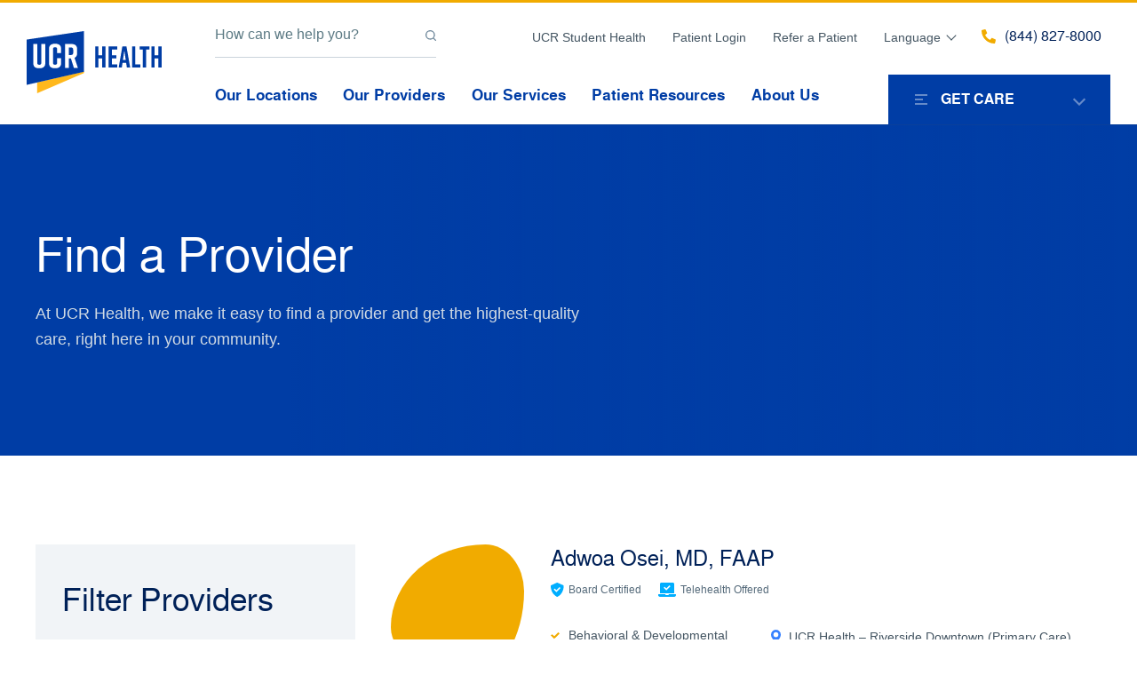

--- FILE ---
content_type: text/html; charset=UTF-8
request_url: https://www.ucrhealth.org/providers/?_sfm_locations=614
body_size: 22275
content:
<!DOCTYPE html>
    <html lang="en-US">
    <!-- This is the velocity theme -->
    <head>
        <!-- Meta -->
        <meta charset="UTF-8">
        <meta name="viewport" content="width=device-width, initial-scale=1">
        <link rel="profile" href="http://gmpg.org/xfn/11">
        <meta http-equiv="X-UA-Compatible" content="IE-10" />
        <title>Providers Archive - UCR Health</title>

        <!-- add wordpress hook -->
                <script type="text/javascript">
            chAnalyticsSendPageView = function(url) {return true;}
            chAnalyticsSendEvent = function(eventAction, data) {return true;}
            var chHistory = {elements: {}, data: {}};
            var chSiteUrl = "https://www.ucrhealth.org/";
            var chCurrentPageUrl = "https://www.ucrhealth.org/providers/";
            var chIsSubdirectorySite = false;
            var chSiteRoot = "/";
        </script>
        <meta name='robots' content='index, follow, max-image-preview:large, max-snippet:-1, max-video-preview:-1' />

	<meta name="description" content="At UCR Health, we make it easy to find a provider and get the highest-quality care, right here in your community." />
	<link rel="canonical" href="https://www.ucrhealth.org/providers/" />
	<link rel="next" href="https://www.ucrhealth.org/providers/page/2/" />
	<meta property="og:locale" content="en_US" />
	<meta property="og:type" content="website" />
	<meta property="og:title" content="Providers Archive - UCR Health" />
	<meta property="og:description" content="At UCR Health, we make it easy to find a provider and get the highest-quality care, right here in your community." />
	<meta property="og:url" content="https://www.ucrhealth.org/providers/" />
	<meta property="og:site_name" content="UCR Health" />
	<meta name="twitter:card" content="summary_large_image" />
	<script type="application/ld+json" class="yoast-schema-graph">{"@context":"https://schema.org","@graph":[{"@type":"CollectionPage","@id":"https://www.ucrhealth.org/providers/","url":"https://www.ucrhealth.org/providers/","name":"Providers Archive - UCR Health","isPartOf":{"@id":"https://www.ucrhealth.org/#website"},"primaryImageOfPage":{"@id":"https://www.ucrhealth.org/providers/#primaryimage"},"image":{"@id":"https://www.ucrhealth.org/providers/#primaryimage"},"thumbnailUrl":"https://www.ucrhealth.org/nn3-ucr/ed40b73e39f8f720/uploads/2020/06/adwoa-e1712107824371.jpg","description":"At UCR Health, we make it easy to find a provider and get the highest-quality care, right here in your community.","breadcrumb":{"@id":"https://www.ucrhealth.org/providers/#breadcrumb"},"inLanguage":"en-US"},{"@type":"ImageObject","inLanguage":"en-US","@id":"https://www.ucrhealth.org/providers/#primaryimage","url":"https://www.ucrhealth.org/nn3-ucr/ed40b73e39f8f720/uploads/2020/06/adwoa-e1712107824371.jpg","contentUrl":"https://www.ucrhealth.org/nn3-ucr/ed40b73e39f8f720/uploads/2020/06/adwoa-e1712107824371.jpg","width":1162,"height":1166},{"@type":"BreadcrumbList","@id":"https://www.ucrhealth.org/providers/#breadcrumb","itemListElement":[{"@type":"ListItem","position":1,"name":"Home","item":"https://www.ucrhealth.org/"},{"@type":"ListItem","position":2,"name":"Providers"}]},{"@type":"WebSite","@id":"https://www.ucrhealth.org/#website","url":"https://www.ucrhealth.org/","name":"UCR Health","description":"Bringing Health Home","potentialAction":[{"@type":"SearchAction","target":{"@type":"EntryPoint","urlTemplate":"https://www.ucrhealth.org/?s={search_term_string}"},"query-input":{"@type":"PropertyValueSpecification","valueRequired":true,"valueName":"search_term_string"}}],"inLanguage":"en-US"}]}</script>


<link rel='dns-prefetch' href='//translate.google.com' />
<link rel='dns-prefetch' href='//www.ucrhealth.org' />
<link rel="alternate" type="application/rss+xml" title="UCR Health &raquo; Providers Feed" href="https://www.ucrhealth.org/providers/feed/" />
<style id='wp-img-auto-sizes-contain-inline-css' type='text/css'>
img:is([sizes=auto i],[sizes^="auto," i]){contain-intrinsic-size:3000px 1500px}
/*# sourceURL=wp-img-auto-sizes-contain-inline-css */
</style>
<link rel='stylesheet' id='carehubs-core-css' href='https://www.ucrhealth.org/wp-content/plugins/carehubs-core/Public/css/app-core.css?ver=4.2.167' type='text/css' media='all' />
<link rel='stylesheet' id='velocity-theme-bootstrap-css-css' href='https://www.ucrhealth.org/wp-content/themes/velocity/Public/css/bootstrap.min.css?ver=1.0.73' type='text/css' media='all' />
<link rel='stylesheet' id='velocity-theme-css-css' href='https://www.ucrhealth.org/wp-content/themes/velocity/style.css?ver=1.0.73' type='text/css' media='all' />
<link rel='stylesheet' id='app-ucr-css' href='https://www.ucrhealth.org/wp-content/plugins/carehubs-app-custom-ucr/Public/css/app-ucr.css?ver=1.0.31' type='text/css' media='all' />
<link rel='stylesheet' id='app-ucr-block-colors-css' href='https://www.ucrhealth.org/wp-content/plugins/carehubs-app-custom-ucr/Public/css/app-ucr-block-colors.css?ver=1.0.31' type='text/css' media='all' />
<link rel='stylesheet' id='app-healthproviders-css' href='https://www.ucrhealth.org/wp-content/plugins/carehubs-app-healthproviders/Public/css/app-healthproviders.css?ver=1.0.16' type='text/css' media='all' />
<link rel='stylesheet' id='app-healthproviders-clinics-css' href='https://www.ucrhealth.org/wp-content/plugins/carehubs-app-healthproviders/Public/css/app-healthproviders-clinics.css?ver=1.0.16' type='text/css' media='all' />
<link rel='stylesheet' id='app-healthproviders-leaders-css' href='https://www.ucrhealth.org/wp-content/plugins/carehubs-app-healthproviders/Public/css/app-healthproviders-leaders.css?ver=1.0.16' type='text/css' media='all' />
<link rel='stylesheet' id='app-healthproviders-providers-css' href='https://www.ucrhealth.org/wp-content/plugins/carehubs-app-healthproviders/Public/css/app-healthproviders-providers.css?ver=1.0.16' type='text/css' media='all' />
<link rel='stylesheet' id='app-healthproviders-specialties-css' href='https://www.ucrhealth.org/wp-content/plugins/carehubs-app-healthproviders/Public/css/app-healthproviders-specialties.css?ver=1.0.16' type='text/css' media='all' />
<link rel='stylesheet' id='carehubs-app-integrations-css' href='https://www.ucrhealth.org/wp-content/plugins/carehubs-app-integrations/Public/css/app-integrations.css?ver=4.2.167' type='text/css' media='all' />
<link rel='stylesheet' id='app-ucr-block-page-banner-css' href='https://www.ucrhealth.org/wp-content/plugins/carehubs-app-custom-ucr/Public/css/app-ucr-block-page-banner.css?ver=1.0.31' type='text/css' media='all' />
<link rel='stylesheet' id='app-health-providers-select2-style-css' href='https://www.ucrhealth.org/wp-content/plugins/carehubs-app-healthproviders/Public/third-party-files/select2/select2.min.css?ver=1.0.16' type='text/css' media='all' />
<link rel='stylesheet' id='wp-block-library-css' href='https://www.ucrhealth.org/wp-includes/css/dist/block-library/style.min.css?ver=6.9' type='text/css' media='all' />
<style id='wp-block-library-theme-inline-css' type='text/css'>
.wp-block-audio :where(figcaption){color:#555;font-size:13px;text-align:center}.is-dark-theme .wp-block-audio :where(figcaption){color:#ffffffa6}.wp-block-audio{margin:0 0 1em}.wp-block-code{border:1px solid #ccc;border-radius:4px;font-family:Menlo,Consolas,monaco,monospace;padding:.8em 1em}.wp-block-embed :where(figcaption){color:#555;font-size:13px;text-align:center}.is-dark-theme .wp-block-embed :where(figcaption){color:#ffffffa6}.wp-block-embed{margin:0 0 1em}.blocks-gallery-caption{color:#555;font-size:13px;text-align:center}.is-dark-theme .blocks-gallery-caption{color:#ffffffa6}:root :where(.wp-block-image figcaption){color:#555;font-size:13px;text-align:center}.is-dark-theme :root :where(.wp-block-image figcaption){color:#ffffffa6}.wp-block-image{margin:0 0 1em}.wp-block-pullquote{border-bottom:4px solid;border-top:4px solid;color:currentColor;margin-bottom:1.75em}.wp-block-pullquote :where(cite),.wp-block-pullquote :where(footer),.wp-block-pullquote__citation{color:currentColor;font-size:.8125em;font-style:normal;text-transform:uppercase}.wp-block-quote{border-left:.25em solid;margin:0 0 1.75em;padding-left:1em}.wp-block-quote cite,.wp-block-quote footer{color:currentColor;font-size:.8125em;font-style:normal;position:relative}.wp-block-quote:where(.has-text-align-right){border-left:none;border-right:.25em solid;padding-left:0;padding-right:1em}.wp-block-quote:where(.has-text-align-center){border:none;padding-left:0}.wp-block-quote.is-large,.wp-block-quote.is-style-large,.wp-block-quote:where(.is-style-plain){border:none}.wp-block-search .wp-block-search__label{font-weight:700}.wp-block-search__button{border:1px solid #ccc;padding:.375em .625em}:where(.wp-block-group.has-background){padding:1.25em 2.375em}.wp-block-separator.has-css-opacity{opacity:.4}.wp-block-separator{border:none;border-bottom:2px solid;margin-left:auto;margin-right:auto}.wp-block-separator.has-alpha-channel-opacity{opacity:1}.wp-block-separator:not(.is-style-wide):not(.is-style-dots){width:100px}.wp-block-separator.has-background:not(.is-style-dots){border-bottom:none;height:1px}.wp-block-separator.has-background:not(.is-style-wide):not(.is-style-dots){height:2px}.wp-block-table{margin:0 0 1em}.wp-block-table td,.wp-block-table th{word-break:normal}.wp-block-table :where(figcaption){color:#555;font-size:13px;text-align:center}.is-dark-theme .wp-block-table :where(figcaption){color:#ffffffa6}.wp-block-video :where(figcaption){color:#555;font-size:13px;text-align:center}.is-dark-theme .wp-block-video :where(figcaption){color:#ffffffa6}.wp-block-video{margin:0 0 1em}:root :where(.wp-block-template-part.has-background){margin-bottom:0;margin-top:0;padding:1.25em 2.375em}
/*# sourceURL=/wp-includes/css/dist/block-library/theme.min.css */
</style>
<style id='classic-theme-styles-inline-css' type='text/css'>
/*! This file is auto-generated */
.wp-block-button__link{color:#fff;background-color:#32373c;border-radius:9999px;box-shadow:none;text-decoration:none;padding:calc(.667em + 2px) calc(1.333em + 2px);font-size:1.125em}.wp-block-file__button{background:#32373c;color:#fff;text-decoration:none}
/*# sourceURL=/wp-includes/css/classic-themes.min.css */
</style>
<link rel='stylesheet' id='carehubs_block_information_link_container-css' href='https://www.ucrhealth.org/wp-content/plugins/carehubs-core/Core/Blocks/InformationLinkContainer/InformationLinkContainerBlock.css?ver=4.2.167' type='text/css' media='all' />
<link rel='stylesheet' id='carehubs_block_resource_group-css' href='https://www.ucrhealth.org/wp-content/plugins/carehubs-core/Core/Blocks/ResourceGroup/ResourceGroupBlock.css?ver=4.2.167' type='text/css' media='all' />
<link rel='stylesheet' id='carehubs_block_youtube_overlay_playlist-css' href='https://www.ucrhealth.org/wp-content/plugins/carehubs-core/Core/Blocks/YoutubeOverlayPlaylist/YoutubeOverlayPlaylistBlock.css?ver=4.2.167' type='text/css' media='all' />
<link rel='stylesheet' id='block-style-image-caption-alignment-css' href='https://www.ucrhealth.org/wp-content/plugins/carehubs-core/Public/css/app-core-block-style-image-caption-alignment.css?ver=4.2.167' type='text/css' media='all' />
<style id='global-styles-inline-css' type='text/css'>
:root{--wp--preset--aspect-ratio--square: 1;--wp--preset--aspect-ratio--4-3: 4/3;--wp--preset--aspect-ratio--3-4: 3/4;--wp--preset--aspect-ratio--3-2: 3/2;--wp--preset--aspect-ratio--2-3: 2/3;--wp--preset--aspect-ratio--16-9: 16/9;--wp--preset--aspect-ratio--9-16: 9/16;--wp--preset--color--black: #000000;--wp--preset--color--cyan-bluish-gray: #abb8c3;--wp--preset--color--white: #ffffff;--wp--preset--color--pale-pink: #f78da7;--wp--preset--color--vivid-red: #cf2e2e;--wp--preset--color--luminous-vivid-orange: #ff6900;--wp--preset--color--luminous-vivid-amber: #fcb900;--wp--preset--color--light-green-cyan: #7bdcb5;--wp--preset--color--vivid-green-cyan: #00d084;--wp--preset--color--pale-cyan-blue: #8ed1fc;--wp--preset--color--vivid-cyan-blue: #0693e3;--wp--preset--color--vivid-purple: #9b51e0;--wp--preset--color--ucr-blue: #003da5;--wp--preset--color--ucr-gold: #ffb81c;--wp--preset--color--ucr-light-blue: #f1f4f7;--wp--preset--color--ucr-headings: #002158;--wp--preset--color--ucr-body-text: #445562;--wp--preset--gradient--vivid-cyan-blue-to-vivid-purple: linear-gradient(135deg,rgb(6,147,227) 0%,rgb(155,81,224) 100%);--wp--preset--gradient--light-green-cyan-to-vivid-green-cyan: linear-gradient(135deg,rgb(122,220,180) 0%,rgb(0,208,130) 100%);--wp--preset--gradient--luminous-vivid-amber-to-luminous-vivid-orange: linear-gradient(135deg,rgb(252,185,0) 0%,rgb(255,105,0) 100%);--wp--preset--gradient--luminous-vivid-orange-to-vivid-red: linear-gradient(135deg,rgb(255,105,0) 0%,rgb(207,46,46) 100%);--wp--preset--gradient--very-light-gray-to-cyan-bluish-gray: linear-gradient(135deg,rgb(238,238,238) 0%,rgb(169,184,195) 100%);--wp--preset--gradient--cool-to-warm-spectrum: linear-gradient(135deg,rgb(74,234,220) 0%,rgb(151,120,209) 20%,rgb(207,42,186) 40%,rgb(238,44,130) 60%,rgb(251,105,98) 80%,rgb(254,248,76) 100%);--wp--preset--gradient--blush-light-purple: linear-gradient(135deg,rgb(255,206,236) 0%,rgb(152,150,240) 100%);--wp--preset--gradient--blush-bordeaux: linear-gradient(135deg,rgb(254,205,165) 0%,rgb(254,45,45) 50%,rgb(107,0,62) 100%);--wp--preset--gradient--luminous-dusk: linear-gradient(135deg,rgb(255,203,112) 0%,rgb(199,81,192) 50%,rgb(65,88,208) 100%);--wp--preset--gradient--pale-ocean: linear-gradient(135deg,rgb(255,245,203) 0%,rgb(182,227,212) 50%,rgb(51,167,181) 100%);--wp--preset--gradient--electric-grass: linear-gradient(135deg,rgb(202,248,128) 0%,rgb(113,206,126) 100%);--wp--preset--gradient--midnight: linear-gradient(135deg,rgb(2,3,129) 0%,rgb(40,116,252) 100%);--wp--preset--gradient--ucr-blue-gradient: linear-gradient(to bottom, #00348c 0%, #003DA5 50%);--wp--preset--font-size--small: 13px;--wp--preset--font-size--medium: 20px;--wp--preset--font-size--large: 36px;--wp--preset--font-size--x-large: 42px;--wp--preset--spacing--20: 0.44rem;--wp--preset--spacing--30: 0.67rem;--wp--preset--spacing--40: 1rem;--wp--preset--spacing--50: 1.5rem;--wp--preset--spacing--60: 2.25rem;--wp--preset--spacing--70: 3.38rem;--wp--preset--spacing--80: 5.06rem;--wp--preset--shadow--natural: 6px 6px 9px rgba(0, 0, 0, 0.2);--wp--preset--shadow--deep: 12px 12px 50px rgba(0, 0, 0, 0.4);--wp--preset--shadow--sharp: 6px 6px 0px rgba(0, 0, 0, 0.2);--wp--preset--shadow--outlined: 6px 6px 0px -3px rgb(255, 255, 255), 6px 6px rgb(0, 0, 0);--wp--preset--shadow--crisp: 6px 6px 0px rgb(0, 0, 0);}:root :where(.is-layout-flow) > :first-child{margin-block-start: 0;}:root :where(.is-layout-flow) > :last-child{margin-block-end: 0;}:root :where(.is-layout-flow) > *{margin-block-start: 24px;margin-block-end: 0;}:root :where(.is-layout-constrained) > :first-child{margin-block-start: 0;}:root :where(.is-layout-constrained) > :last-child{margin-block-end: 0;}:root :where(.is-layout-constrained) > *{margin-block-start: 24px;margin-block-end: 0;}:root :where(.is-layout-flex){gap: 24px;}:root :where(.is-layout-grid){gap: 24px;}body .is-layout-flex{display: flex;}.is-layout-flex{flex-wrap: wrap;align-items: center;}.is-layout-flex > :is(*, div){margin: 0;}body .is-layout-grid{display: grid;}.is-layout-grid > :is(*, div){margin: 0;}.has-black-color{color: var(--wp--preset--color--black) !important;}.has-cyan-bluish-gray-color{color: var(--wp--preset--color--cyan-bluish-gray) !important;}.has-white-color{color: var(--wp--preset--color--white) !important;}.has-pale-pink-color{color: var(--wp--preset--color--pale-pink) !important;}.has-vivid-red-color{color: var(--wp--preset--color--vivid-red) !important;}.has-luminous-vivid-orange-color{color: var(--wp--preset--color--luminous-vivid-orange) !important;}.has-luminous-vivid-amber-color{color: var(--wp--preset--color--luminous-vivid-amber) !important;}.has-light-green-cyan-color{color: var(--wp--preset--color--light-green-cyan) !important;}.has-vivid-green-cyan-color{color: var(--wp--preset--color--vivid-green-cyan) !important;}.has-pale-cyan-blue-color{color: var(--wp--preset--color--pale-cyan-blue) !important;}.has-vivid-cyan-blue-color{color: var(--wp--preset--color--vivid-cyan-blue) !important;}.has-vivid-purple-color{color: var(--wp--preset--color--vivid-purple) !important;}.has-ucr-blue-color{color: var(--wp--preset--color--ucr-blue) !important;}.has-ucr-gold-color{color: var(--wp--preset--color--ucr-gold) !important;}.has-ucr-light-blue-color{color: var(--wp--preset--color--ucr-light-blue) !important;}.has-ucr-headings-color{color: var(--wp--preset--color--ucr-headings) !important;}.has-ucr-body-text-color{color: var(--wp--preset--color--ucr-body-text) !important;}.has-black-background-color{background-color: var(--wp--preset--color--black) !important;}.has-cyan-bluish-gray-background-color{background-color: var(--wp--preset--color--cyan-bluish-gray) !important;}.has-white-background-color{background-color: var(--wp--preset--color--white) !important;}.has-pale-pink-background-color{background-color: var(--wp--preset--color--pale-pink) !important;}.has-vivid-red-background-color{background-color: var(--wp--preset--color--vivid-red) !important;}.has-luminous-vivid-orange-background-color{background-color: var(--wp--preset--color--luminous-vivid-orange) !important;}.has-luminous-vivid-amber-background-color{background-color: var(--wp--preset--color--luminous-vivid-amber) !important;}.has-light-green-cyan-background-color{background-color: var(--wp--preset--color--light-green-cyan) !important;}.has-vivid-green-cyan-background-color{background-color: var(--wp--preset--color--vivid-green-cyan) !important;}.has-pale-cyan-blue-background-color{background-color: var(--wp--preset--color--pale-cyan-blue) !important;}.has-vivid-cyan-blue-background-color{background-color: var(--wp--preset--color--vivid-cyan-blue) !important;}.has-vivid-purple-background-color{background-color: var(--wp--preset--color--vivid-purple) !important;}.has-ucr-blue-background-color{background-color: var(--wp--preset--color--ucr-blue) !important;}.has-ucr-gold-background-color{background-color: var(--wp--preset--color--ucr-gold) !important;}.has-ucr-light-blue-background-color{background-color: var(--wp--preset--color--ucr-light-blue) !important;}.has-ucr-headings-background-color{background-color: var(--wp--preset--color--ucr-headings) !important;}.has-ucr-body-text-background-color{background-color: var(--wp--preset--color--ucr-body-text) !important;}.has-black-border-color{border-color: var(--wp--preset--color--black) !important;}.has-cyan-bluish-gray-border-color{border-color: var(--wp--preset--color--cyan-bluish-gray) !important;}.has-white-border-color{border-color: var(--wp--preset--color--white) !important;}.has-pale-pink-border-color{border-color: var(--wp--preset--color--pale-pink) !important;}.has-vivid-red-border-color{border-color: var(--wp--preset--color--vivid-red) !important;}.has-luminous-vivid-orange-border-color{border-color: var(--wp--preset--color--luminous-vivid-orange) !important;}.has-luminous-vivid-amber-border-color{border-color: var(--wp--preset--color--luminous-vivid-amber) !important;}.has-light-green-cyan-border-color{border-color: var(--wp--preset--color--light-green-cyan) !important;}.has-vivid-green-cyan-border-color{border-color: var(--wp--preset--color--vivid-green-cyan) !important;}.has-pale-cyan-blue-border-color{border-color: var(--wp--preset--color--pale-cyan-blue) !important;}.has-vivid-cyan-blue-border-color{border-color: var(--wp--preset--color--vivid-cyan-blue) !important;}.has-vivid-purple-border-color{border-color: var(--wp--preset--color--vivid-purple) !important;}.has-ucr-blue-border-color{border-color: var(--wp--preset--color--ucr-blue) !important;}.has-ucr-gold-border-color{border-color: var(--wp--preset--color--ucr-gold) !important;}.has-ucr-light-blue-border-color{border-color: var(--wp--preset--color--ucr-light-blue) !important;}.has-ucr-headings-border-color{border-color: var(--wp--preset--color--ucr-headings) !important;}.has-ucr-body-text-border-color{border-color: var(--wp--preset--color--ucr-body-text) !important;}.has-vivid-cyan-blue-to-vivid-purple-gradient-background{background: var(--wp--preset--gradient--vivid-cyan-blue-to-vivid-purple) !important;}.has-light-green-cyan-to-vivid-green-cyan-gradient-background{background: var(--wp--preset--gradient--light-green-cyan-to-vivid-green-cyan) !important;}.has-luminous-vivid-amber-to-luminous-vivid-orange-gradient-background{background: var(--wp--preset--gradient--luminous-vivid-amber-to-luminous-vivid-orange) !important;}.has-luminous-vivid-orange-to-vivid-red-gradient-background{background: var(--wp--preset--gradient--luminous-vivid-orange-to-vivid-red) !important;}.has-very-light-gray-to-cyan-bluish-gray-gradient-background{background: var(--wp--preset--gradient--very-light-gray-to-cyan-bluish-gray) !important;}.has-cool-to-warm-spectrum-gradient-background{background: var(--wp--preset--gradient--cool-to-warm-spectrum) !important;}.has-blush-light-purple-gradient-background{background: var(--wp--preset--gradient--blush-light-purple) !important;}.has-blush-bordeaux-gradient-background{background: var(--wp--preset--gradient--blush-bordeaux) !important;}.has-luminous-dusk-gradient-background{background: var(--wp--preset--gradient--luminous-dusk) !important;}.has-pale-ocean-gradient-background{background: var(--wp--preset--gradient--pale-ocean) !important;}.has-electric-grass-gradient-background{background: var(--wp--preset--gradient--electric-grass) !important;}.has-midnight-gradient-background{background: var(--wp--preset--gradient--midnight) !important;}.has-ucr-blue-gradient-gradient-background{background: var(--wp--preset--gradient--ucr-blue-gradient) !important;}.has-small-font-size{font-size: var(--wp--preset--font-size--small) !important;}.has-medium-font-size{font-size: var(--wp--preset--font-size--medium) !important;}.has-large-font-size{font-size: var(--wp--preset--font-size--large) !important;}.has-x-large-font-size{font-size: var(--wp--preset--font-size--x-large) !important;}
:root :where(.wp-block-pullquote){font-size: 1.5em;line-height: 1.6;}
/*# sourceURL=global-styles-inline-css */
</style>
<link rel='stylesheet' id='contact-form-7-css' href='https://www.ucrhealth.org/wp-content/plugins/contact-form-7/includes/css/styles.css?ver=6.1.4' type='text/css' media='all' />
<script type="text/javascript" src="https://www.ucrhealth.org/wp-includes/js/jquery/jquery.min.js?ver=3.7.1" id="jquery-core-js"></script>
      <link rel="apple-touch-icon" href="https://www.ucrhealth.org/nn3-ucr/ed40b73e39f8f720/uploads/2024/05/cropped-favicon-270x270-1.png"/>
      <link rel="icon" href="https://www.ucrhealth.org/nn3-ucr/ed40b73e39f8f720/uploads/2024/05/cropped-favicon-270x270-1.png" type="image/x-icon" />
      <link rel="shortcut icon" href="https://www.ucrhealth.org/nn3-ucr/ed40b73e39f8f720/uploads/2024/05/cropped-favicon-270x270-1.png" type="image/x-icon" /><script>jq = jQuery;</script><style>:root{}</style><link rel="preload" href="https://www.ucrhealth.org/wp-content/plugins/carehubs-core/Public/css/app-core-deferred.css?ver=4.2.167" as="style" onload="this.onload=null;this.rel='stylesheet'" id="app-core-deferred-css">
      <noscript><link rel="stylesheet" id="app-core-deferred-css" href="https://www.ucrhealth.org/wp-content/plugins/carehubs-core/Public/css/app-core-deferred.css?ver=4.2.167"></noscript><link rel="preload" href="https://www.ucrhealth.org/wp-content/plugins/carehubs-core/Public/third-party-files/bootstrap-icons/bootstrap-icons.min.css?ver=4.2.167" as="style" onload="this.onload=null;this.rel='stylesheet'" id="app-core-bootstrap-icons-css">
      <noscript><link rel="stylesheet" id="app-core-bootstrap-icons-css" href="https://www.ucrhealth.org/wp-content/plugins/carehubs-core/Public/third-party-files/bootstrap-icons/bootstrap-icons.min.css?ver=4.2.167"></noscript><link rel="preload" href="/wp-content/themes/velocity/Public/css/velocity-deferred.css?ver=1.0.73" as="style" onload="this.onload=null;this.rel='stylesheet'" id="velocity-deferred-css">
      <noscript><link rel="stylesheet" id="velocity-deferred-css" href="/wp-content/themes/velocity/Public/css/velocity-deferred.css?ver=1.0.73"></noscript>      <script>
        // Adjustments for preloading on ie. "window.document.documentMode" only fires on IE.
        window.addEventListener('load', function() {
            if (window.document.documentMode) {
              // Dynamically load the things that relied on preload.
              var links = document.getElementsByTagName('link');
              for (var i = 0; i < links.length; i++) {
                  var link = links[i];
                  // qualify links to those with rel=preload and as=style attrs
                  if (link.rel === 'preload' && link.getAttribute('as') === 'style') {
                      // prevent re-running on link
                      link.setAttribute('rel', 'stylesheet');
                      // Set the onload to null to prevent the load from happening again if a 3rd-party library includes a polyfill or fires another load event.
                      link.setAttribute('onload', '');
                  }
              }
            }
        });
      </script>


        <script>
    (function(d){
      var s = d.createElement("script");
      s.setAttribute("data-position", 3);
      s.setAttribute("data-color", "#003da5");
      s.setAttribute("data-account", "dKq34NlV80");
      s.setAttribute("src", "https://cdn.userway.org/widget.js");
      (d.body || d.head).appendChild(s);
    })(document)
    </script>
    <noscript>Please ensure Javascript is enabled for purposes of <a href="https://userway.org">website accessibility</a></noscript>
<link rel='stylesheet' href='/wp-content/plugins/carehubs-core/Public/css/app-core-scroll-reveal.css?ver=prod1' type='text/css' media='all' />
<script src="https://myucsdchart.ucsd.edu/ucsd/Scripts/lib/Widget/widget_sdk.js"></script><style>
        .page-id-495 {--ch-container-width: 1400px;}
.page-id-495 .ch-main {padding-left:30px;padding-right:30px;}
article#post-4986 nav.cta-nav li.make-appointment {display: none;}
article#post-4986 nav.cta-nav li.refer-patient {display: none;}
article#post-4986 nav.cta-nav li.get-second-opinion {display: none;}
div#clinic-4986 li.make-appointment {display: none;}

.height-100 {height: 100%;}

.page-template-page_content-only ol.ch-breadcrumb {display: none;}
.page-template-page_content-only .ch-main {margin-top: 0px;}
.page-template-page_content-only .header-navigation {display:none;}

@media screen and (min-width: 1460px) {
  .page-template-page_content-only .appointment-columns.alignwide {
    margin-left: auto;
    margin-right: auto;
  }
}

#ch-address-header a {overflow:hidden;position:relative;}
#ch-address-header a::before {content: "";position: absolute;top: 0;left: 0;width: 130%;height: 100%;background-color: #003da5;transform: translate(-110%, 0);transition: 0.5s;z-index:-1;}
#ch-address-header a:hover {color: #fff;}
#ch-address-header a:hover::before {transform: translate(-5%, 0);}

.slide-button a {overflow:hidden;position:relative;}
.slide-button a::before {content: "";position: absolute;top: 0;left: 0;width: 130%;height: 100%;background-color: #fff;transform: translate(-110%, 0);transition: 0.5s;z-index:-1;}
.slide-button a:hover::before {transform: translate(-5%, 0);}

@media (max-width: 767px) {
	.wp-block-spacer.mobile-100 {height:100px !important;}
}
#appointment {
	content-visibility:visible;
}
#ch-block-provider-cards-wrap {
max-height: 400px;
overflow-y:hidden;
}
.wp-block-cover.hero-banner .wp-block-cover__inner-container {
	max-width: 1200px;
}

.post-password-form input[type="submit"] {padding-top: 15px;margin-top: 27px;}

.ch-ucr-prescreen-notification {gap:24px;}
.appointment-columns #appointment {display:flex;flex-direction:column;justify-content:center;}
.wp-block-column.has-background #ch-ucr-prescreen-questions {padding:36px 42px;}
.wp-block-column.has-background .ch-ucr-prescreen-question-buttons {text-align:center;}
.wp-block-column.has-background .ch-ucr-prescreen-question-text {text-align:center;font-weight: 300;
  font-family: 'oswald';
  font-size: 1.375rem;
  line-height: 1.3;
  color: #002158 !important;margin-bottom:30px;}
.ch-ucr-prescreen-question-buttons button {overflow:hidden;position:relative;}
.ch-ucr-prescreen-question-buttons button::before {content: "";position: absolute;top: 0;left: 0;width: 130%;height: 100%;background-color: #f1ab00;transform: translate(-110%, 0);transition: 0.5s;z-index:-1;}
.ch-ucr-prescreen-question-buttons button:hover{color:#000 !important;opacity:0.9;}
.ch-ucr-prescreen-question-buttons button:hover::before {transform: translate(-5%, 0);}

.is-style-aptos-font-content * {font-family: 'Aptos', "Calibri", "Arial", 'sans-serif' !important;}
.is-style-arial-font-content * {font-family: "Arial", 'sans-serif' !important;}
.is-style-helvetica-font-content * {font-family: "Helvetica", "Arial", 'sans-serif' !important;}
.is-style-verdana-font-content * {font-family: "Verdana", "Arial", 'sans-serif' !important;}

.is-style-aptos-font-heading :is(h1, h2, h3, h4, h5, h6, .h1, .h2, .h3, .h4, .h5, .h6) {font-family: 'Aptos', "Calibri", "Arial", 'sans-serif' !important;}
.is-style-arial-font-heading :is(h1, h2, h3, h4, h5, h6, .h1, .h2, .h3, .h4, .h5, .h6) {font-family: "Arial", 'sans-serif' !important;}
.is-style-helvetica-font-heading :is(h1, h2, h3, h4, h5, h6, .h1, .h2, .h3, .h4, .h5, .h6) {font-family: "Helvetica", "Arial", 'sans-serif' !important;}
.is-style-verdana-font-heading :is(h1, h2, h3, h4, h5, h6, .h1, .h2, .h3, .h4, .h5, .h6) {font-family: "Verdana", "Arial", 'sans-serif' !important;}

.ch-find-provider-search .select2-selection--single {border:none !important; background: none !important;}
button.btn-outline-primary:hover {color: white;}
.providers .callouts .button {margin-bottom:5px;font-size:14px;padding-top:14px;}
@media (min-width: 992px) and (max-width: 1299px) {
	.providers .callouts {gap:8px;}
}
@media screen and (min-width: 480px) {
  .providers .callouts {gap:8px;}
}

.slick-arrow i {display:none;}
.ch-content-carousel .slick-nav-arrow.slick-next {
	background: none !important;
	background-image: url("data:image/svg+xml,%3Csvg xmlns='http://www.w3.org/2000/svg' width='33' height='32' viewBox='0 0 33 32' fill='none'%3E%3Cpath d='M12.207 29.707L10.793 28.293L23.0859 16L10.793 3.70703L12.207 2.29297L25.9141 16L12.207 29.707Z' fill='black'%3E%3C/path%3E%3C/svg%3E") !important;
	background-repeat: no-repeat !important;
	padding: 0 !important;
	right: -18px !important;
}
.ch-content-carousel .slick-nav-arrow.slick-prev {
	background: none !important;
	background-image: url("data:image/svg+xml,%3Csvg xmlns='http://www.w3.org/2000/svg' width='33' height='32' viewBox='0 0 33 32' fill='none'%3E%3Cpath d='M20.793 29.707L7.08594 16L20.793 2.29297L22.207 3.70703L9.91406 16L22.207 28.293L20.793 29.707Z' fill='black'%3E%3C/path%3E%3C/svg%3E") !important;
	background-repeat: no-repeat !important;
	padding: 0 !important;
	left: -18px !important;
}

.wp-block-quote {border-left-color: #003da5 !important;background:none !important;}
.wp-block-quote p {
	line-height:1.3;
}
.wp-block-quote cite {margin-top: 24px;
  line-height: 1.3;
  opacity: .8;}
        </style>
        <script>
        
        </script>
        <style>body {
                font-family: 'Arial';
            }a {color: var(--ch-link-color);}h1,h2,h3,h4,h5,h6,.h1,.h2,.h3,.h4,.h5,.h6 {
                font-family: 'FreeSans';
            }body, p {
                color: var(--ch-text-color);
            }:root {--ch-link-color: #0561FF;--ch-text-color: #445562;}</style>    </head>

    <body class="archive post-type-archive post-type-archive-provider wp-embed-responsive wp-theme-velocity"> <!-- <button data-location="#navigation" class="ch-aria-skip-link" tabindex="0">Skip to Navigation</button> -->
<button data-location="#main" class="ch-aria-skip-link" tabindex="0">Skip to Content</button>
<header id="header">
    <div class="container ch-container"><div class="logo"><a href="/" rel="home" aria-label="UCR Health"><svg xmlns="http://www.w3.org/2000/svg" viewBox="0 0 193 89" role="img"><title>UCR Health Logo</title>
  <path fill="#003DA5" d="M175.51 22v4.37h-4.7V52h-4.66V26.37h-4.7V22h14.06zm-46.07 0v4.37h-7.68v8.23h6.43v4.37h-6.43v8.66h7.8V52H117.1V22h12.34zm13.23 0l5.3 30h-4.74l-1-6.69h-5.15l-1 6.69h-4.5l5.22-30h5.87zm12.7 0v25.54h7.2V52H150.7V22h4.66zm-52.7 0v12.51H108v-12.5h4.66V52H108V38.97h-5.35V52H98V22h4.66zm80.32 0v12.51h5.35v-12.5H193V52h-4.66V38.97h-5.35V52h-4.66V22H183zm-43.34 5.87l-1.97 13.33h3.94l-1.97-13.33z"></path>
  <path fill="#FFB81C" d="M15 73.4V89l67-28.92V58z"></path>
  <path fill="#003DA5" d="M82 0v58.2L0 77V12.15L81.99 0H82zM40.67 18.04h-.1c-5.16 0-8.56 2.16-8.56 7.27v20.64c0 5.36 3.4 7.28 8.56 7.28h.1c5.16 0 8.57-1.97 8.57-7.28v-7.12h-5.65v6.24c0 2.4-1.17 3.14-2.97 3.14-1.8 0-2.97-.73-2.97-3.14V26.2c0-2.41 1.17-3.15 2.97-3.15 1.8 0 2.97.74 2.97 3.15v5.4h5.65v-6.29c0-5.11-3.4-7.27-8.57-7.27zm-25.53.39H9.5v27.82c.12 5.13 3.4 6.98 8.47 6.98H18.44c5-.07 8.2-2.06 8.2-7.28V18.43h-5.65V45.3c-.07 2.27-1.13 2.92-2.93 2.92-1.84 0-2.92-.7-2.92-3.15V18.43zm48.45 0h-8.8v34.4h5.64v-13.7h2.82l4.34 13.7h5.75l-4.88-14.6.22-.1c2.2-1.06 3.48-3.1 3.48-6.28V25.42c-.12-5-3.5-6.99-8.57-6.99zm-.2 5.01c1.86 0 3.12.7 3.12 3.15v4.7c-.08 2.27-1.32 2.92-3.11 2.92h-2.97V23.44z"></path>
</svg>
</a></div>

							<div class="header-navigation">
					<div class="header-info">
						<form role="search" method="get" class="header-search" action="/search/">
							<label for="header-search" class="ch-hide-text">Site Search</label>
					    	<input type="search" class="search-field" placeholder="How can we help you?" value="" name="s" autocomplete="off" spellcheck="false" aria-label="Type your search entry" id="header-search">
					    	<button aria-label="Search"><span class="ch-hide-text" style="color:black;">Search</span><i><svg xmlns="http://www.w3.org/2000/svg" width="16" height="16" viewBox="0 0 16 16"><title>Search</title><path fill="currentColor" d="M15.74 14.48l-3.02-3.02a7.1 7.1 0 10-1.25 1.25l3 3.03a.89.89 0 001.27 0 .89.89 0 000-1.26zM1.78 7.1a5.33 5.33 0 1110.66 0 5.33 5.33 0 01-10.66 0z"></path></svg>
</i></button>
						</form>
						<div class="header-links">
							<ul>
								<li class="search-toggle" aria-label="Open Search"><i><svg xmlns="http://www.w3.org/2000/svg" width="16" height="16" viewBox="0 0 16 16"><path fill="currentColor" d="M15.74 14.48l-3.02-3.02a7.1 7.1 0 10-1.25 1.25l3 3.03a.89.89 0 001.27 0 .89.89 0 000-1.26zM1.78 7.1a5.33 5.33 0 1110.66 0 5.33 5.33 0 01-10.66 0z"></path></svg>
</i></li>
								<li id="menu-item-44" class="menu-item menu-item-type-custom menu-item-object-custom menu-item-44"><a target="_blank" rel="noopener" href="https://studenthealth.ucr.edu/">UCR Student Health</a></li>
<li id="menu-item-45" class="menu-item menu-item-type-custom menu-item-object-custom menu-item-45"><a target="_blank" rel="noopener" href="https://mychart.ucrhealth.org/ucr/">Patient Login</a></li>
<li id="menu-item-1565" class="menu-item menu-item-type-post_type menu-item-object-page menu-item-1565"><a href="/partner/">Refer a Patient</a></li>
<!-- 								<li class="menu-item menu-item-type-post_type menu-item-object-page menu-item-1565"><a href="/es/">Español</a></li> -->
							</ul>
							<ul class="ucr-language-list">
	  <li class="ucr-language-list-parent"><button class="ucr-language-list-toggle">Language</button>
		<ul class="ucr-language-list-dropdown">
    <li> <button data-lang="en" translate="no" class="google-translate-language">English</button> </li>
    <li> <button data-lang="es" translate="no" class="google-translate-language">Español</button> </li>
    <li> <button data-lang="ko" translate="no" class="google-translate-language">한국어</button> </li>
    <li> <button data-lang="ar" translate="no" class="google-translate-language">العربية</button> </li>
    <li> <button data-lang="zh-CN" translate="no" class="google-translate-language">中文</button> </li>
    <li> <button data-lang="vi" translate="no" class="google-translate-language">Tiếng Việt</button> </li>
    <li> <button data-lang="fa" translate="no" class="google-translate-language">فارسی</button> </li>
    <li> <button data-lang="it" translate="no" class="google-translate-language">Italiano</button> </li>
    <li> <button data-lang="ja" translate="no" class="google-translate-language">日本語</button> </li>
    <li> <button data-lang="ru" translate="no" class="google-translate-language">Русский</button> </li>
    
    
</ul>
	  </li>
	</ul>
<!-- 							<select name="lang_choice_1" id="lang_choice_1" class="pll-switcher-select">
	<option value="/" lang="en-US" selected="selected">en</option>
	<option value="/es/" lang="es-ES">es</option>

</select> -->
<!--<script type="text/javascript">
					document.getElementById( "lang_choice_1" ).addEventListener( "change", function ( event ) { location.href = event.currentTarget.value; } )
				</script>-->															<a href="tel:(844) 827-8000" class="header-phone"><i><svg xmlns="http://www.w3.org/2000/svg" width="16" height="16" viewBox="0 0 16 16"><title>Phone Number</title><path fill="currentColor" d="M.58.77L3.83.02c.35-.08.72.1.86.43l1.5 3.5c.13.31.04.67-.22.88L4.08 6.38c1.13 2.4 3.1 4.39 5.54 5.54l1.55-1.9a.75.75 0 01.87-.21l3.5 1.5c.34.14.52.5.44.86l-.75 3.25a.75.75 0 01-.73.58C6.5 16 0 9.52 0 1.5 0 1.15.24.85.58.77z"></path></svg>
</i> (844) 827-8000</a>
													</div>
					</div>
					<nav id="site-navigation" class="main-navigation">
						<ul class="primary-menu"><li id="menu-item-5101" class="menu-item menu-item-type-custom menu-item-object-custom menu-item-5101"><a title="Our Locations" href="/locations/">Our Locations</a></li>
<li id="menu-item-5102" class="menu-item menu-item-type-post_type menu-item-object-page menu-item-5102"><a title="Our Providers" href="https://www.ucrhealth.org/find-a-provider/">Our Providers</a></li>
<li id="menu-item-5103" class="menu-item menu-item-type-custom menu-item-object-custom menu-item-5103"><a title="Our Services" href="/specialties/">Our Services</a></li>
<li id="menu-item-5106" class="menu-item menu-item-type-post_type menu-item-object-page menu-item-has-children menu-item-5106 dropdown ch-parent-dropdown-link-li"><a title="Patient Resources" href="https://www.ucrhealth.org/articles/" class="dropdown-toggle ch-parent-dropdown-link" aria-haspopup="true">Patient Resources</a><div class="ch-hover-dropdown-caret" data-toggle="dropdown" role="button"><span class="caret"></span></div>
<ul role="menu" class=" dropdown-menu">
	<li id="menu-item-5108" class="menu-item menu-item-type-post_type menu-item-object-page menu-item-5108"><a title="Clinical Trials" href="https://www.ucrhealth.org/clinical-trials/">Clinical Trials</a></li>
	<li id="menu-item-5110" class="menu-item menu-item-type-post_type menu-item-object-page menu-item-5110"><a title="Expert Tips &amp; Articles" href="https://www.ucrhealth.org/articles/">Expert Tips &amp; Articles</a></li>
	<li id="menu-item-5692" class="menu-item menu-item-type-post_type menu-item-object-page menu-item-5692"><a title="Resource Finder" href="https://www.ucrhealth.org/resourcefinder/">Resource Finder</a></li>
	<li id="menu-item-5113" class="menu-item menu-item-type-post_type menu-item-object-page menu-item-5113"><a title="Request Medical Records" href="https://www.ucrhealth.org/request-medical-records/">Request Medical Records</a></li>
</ul>
</li>
<li id="menu-item-5114" class="menu-item menu-item-type-post_type menu-item-object-page menu-item-has-children menu-item-5114 dropdown ch-parent-dropdown-link-li"><a title="About Us" href="https://www.ucrhealth.org/about-us/" class="dropdown-toggle ch-parent-dropdown-link" aria-haspopup="true">About Us</a><div class="ch-hover-dropdown-caret" data-toggle="dropdown" role="button"><span class="caret"></span></div>
<ul role="menu" class=" dropdown-menu">
	<li id="menu-item-5115" class="menu-item menu-item-type-post_type menu-item-object-page menu-item-5115"><a title="About UCR Health" href="https://www.ucrhealth.org/about-us/">About UCR Health</a></li>
	<li id="menu-item-5713" class="menu-item menu-item-type-post_type menu-item-object-page menu-item-5713"><a title="Patient Notices" href="https://www.ucrhealth.org/quality-safety/">Patient Notices</a></li>
	<li id="menu-item-5116" class="menu-item menu-item-type-post_type menu-item-object-page menu-item-5116"><a title="Leadership" href="https://www.ucrhealth.org/leadership/">Leadership</a></li>
	<li id="menu-item-7629" class="menu-item menu-item-type-post_type menu-item-object-page menu-item-7629"><a title="Contact Us" href="https://www.ucrhealth.org/contact-us/">Contact Us</a></li>
</ul>
</li>
</ul>
						<button class="search-toggle" aria-label="Open Search"><i><svg xmlns="http://www.w3.org/2000/svg" width="16" height="16" viewBox="0 0 16 16"><path fill="currentColor" d="M15.74 14.48l-3.02-3.02a7.1 7.1 0 10-1.25 1.25l3 3.03a.89.89 0 001.27 0 .89.89 0 000-1.26zM1.78 7.1a5.33 5.33 0 1110.66 0 5.33 5.33 0 01-10.66 0z"></path></svg>
</i></button>
						<ul class="ucr-language-list">
    <li class="ucr-language-list-parent"><button class="ucr-language-list-toggle"><i class="bi bi-globe-americas"></i></button>
        <ul class="ucr-language-list-dropdown">
            <li> <button data-lang="en" translate="no" class="google-translate-language">English</button> </li>
            <li> <button data-lang="es" translate="no" class="google-translate-language">Español</button> </li>
            <li> <button data-lang="ko" translate="no" class="google-translate-language">한국어</button> </li>
            <li> <button data-lang="ar" translate="no" class="google-translate-language">العربية</button> </li>
            <li> <button data-lang="zh-CN" translate="no" class="google-translate-language">中文</button> </li>
            <li> <button data-lang="vi" translate="no" class="google-translate-language">Tiếng Việt</button> </li>
            <li> <button data-lang="fa" translate="no" class="google-translate-language">فارسی</button> </li>
            <li> <button data-lang="it" translate="no" class="google-translate-language">Italiano</button> </li>
            <li> <button data-lang="ja" translate="no" class="google-translate-language">日本語</button> </li>
            <li> <button data-lang="ru" translate="no" class="google-translate-language">Русский</button> </li>
        </ul>
    </li>
</ul>
						<button class="menu-toggle" aria-label="Open Menu"><i></i></button>
						<div class="get-care" tabindex="0">
							<i class="icon"><svg xmlns="http://www.w3.org/2000/svg" width="24" height="24" viewBox="0 0 24 24"><g fill="currentColor" class="nc-icon-wrapper"><path fill="none" d="M0 0h24v24H0z"></path><path d="M12 19.71A37.44 37.44 0 018.17 16H5.56a38.73 38.73 0 005.83 5.79 1 1 0 001.22 0c.2-.15 2.65-2.08 5-4.79H14.9a41.2 41.2 0 01-2.9 2.71zM4.1 9A5.67 5.67 0 014 8c0-2.43 1.57-4 4-4 1.29 0 2.35.94 2.79 2h2.42c.44-1.06 1.5-2 2.79-2 2.43 0 4 1.57 4 4 0 .65-.13 1.32-.35 2h2.06c.17-.67.29-1.34.29-2 0-3.53-2.47-6-6-6-1.6 0-3.07.84-4 2.08A5.07 5.07 0 008 2C4.47 2 2 4.47 2 8c0 .33.04.67.08 1H4.1z"></path><path d="M19.7 12l-2.5 1.66-4.12-5.16L9 12.6l-3-3L3.58 12H1v2H4.4L6 12.41l3 3 3.92-3.91 3.87 4.84L20.3 14H23v-2z"></path></g></svg>
</i><span>Get Care</span>
														<ul>
																<li><a href="/make-an-appointment/"><i><svg xmlns="http://www.w3.org/2000/svg" width="18" height="20" viewBox="0 0 18 20"><path fill="currentColor" d="M6 0v2h6V0h2v2h2a2 2 0 012 2v14a2 2 0 01-2 2H2a2 2 0 01-2-2V4c0-1.1.9-2 2-2h2V0h2zm10 6H2v12h14V6zM6 13v2H4v-2h2zm4 0v2H8v-2h2zm4 0v2h-2v-2h2zM6 9v2H4V9h2zm4 0v2H8V9h2zm4 0v2h-2V9h2z"></path></svg>
</i>Make an Appointment</a></li>
																								<li><a href="/find-a-provider/"><i><svg xmlns="http://www.w3.org/2000/svg" width="17" height="20" viewBox="0 0 17 20"><path fill="currentColor" d="M13.93 12.58a1 1 0 110 2 1 1 0 010-2m3 1a3 3 0 10-4.12 2.78l-.1.34-.07.14a3 3 0 01-.53.79l-.09.1c-.12.12-.25.23-.4.32l-.12.08a3.07 3.07 0 01-.85.36l-.18.04a2.92 2.92 0 01-1.08 0l-.18-.04a3 3 0 01-.34-.1l-.19-.08a3.07 3.07 0 01-.32-.18l-.13-.08c-.14-.1-.27-.2-.4-.32l-.09-.1a3.15 3.15 0 01-.53-.79l-.06-.14a2.98 2.98 0 01-.22-1.12v-2l-.02-.07a5.93 5.93 0 005.02-5.85V2a1 1 0 00-1-1h-2a1 1 0 100 2h1v4.66A3.93 3.93 0 016 11.58l-.04.01h-.03A3.93 3.93 0 012 7.65V3h1a1 1 0 100-2H1a1 1 0 00-1 1v5.66a5.93 5.93 0 004.94 5.84l-.01.08v2c0 .57.11 1.1.29 1.62 0 .04 0 .08.02.12l.05.12.12.24a4.95 4.95 0 00.87 1.3l.16.18c.2.2.42.38.66.54l.21.13a5.1 5.1 0 001.42.6l.3.06a4.9 4.9 0 001.8 0 5.25 5.25 0 001.71-.67c.07-.04.15-.07.22-.12.23-.16.45-.34.65-.54l.16-.18a4.9 4.9 0 00.88-1.3l.11-.24.06-.12c.01-.04 0-.08.02-.12.08-.25.16-.5.2-.77a3 3 0 002.09-2.85"></path></svg>
</i>Find a Provider</a></li>
																								<li><a href="/locations/"><i><svg xmlns="http://www.w3.org/2000/svg" width="20" height="20" viewBox="0 0 20 20"><path fill="currentColor" d="M5.73 8.56l.54 1.93C3.67 11.21 2 12.59 2 14c0 1.9 3.29 4 8 4s8-2.1 8-4c0-1.42-1.68-2.8-4.27-3.5l.54-1.94C17.8 9.54 20 11.62 20 14c0 3.36-4.4 6-10 6S0 17.36 0 14c0-2.38 2.2-4.46 5.73-5.44zM10 0a4 4 0 011 7.86V13l-1 2-1-2V7.86A4 4 0 0110 0zm0 2a2 2 0 100 4 2 2 0 000-4z"></path></svg>
</i>Find a Location</a></li>
																								<li><a href="/specialties"><i><svg xmlns="http://www.w3.org/2000/svg" width="18" height="20" viewBox="0 0 18 20"><path fill="currentColor" d="M12 0a1 1 0 011 1h3a2 2 0 012 2v15a2 2 0 01-2 2H2a2 2 0 01-2-2V3c0-1.1.9-2 2-2h3a1 1 0 011-1zM5 3H2v15h14V3h-3v2H5V3zm6.8 4.8l1.4 1.4L8 14.42l-3.2-3.2 1.4-1.42L8 11.6l3.8-3.8z"></path></svg>
</i>Medical Specialties</a></li>
																								<li><a href="/patient-faqs/"><i><svg xmlns="http://www.w3.org/2000/svg" width="18" height="18" viewBox="0 0 18 18"><path fill="currentColor" d="M18 6v13l-5.33-4H7v-2h6.33L16 15V6h2zm-5.5-5c.83 0 1.5.67 1.5 1.5v7c0 .83-.67 1.5-1.5 1.5H5.33L0 15V2.5C0 1.67.67 1 1.5 1zM12 3H2v8l2.67-2H12V3z"></path></svg>
</i>Patient FAQs</a></li>
																								<li><a href="/clinical-trials/"><i><svg xmlns="http://www.w3.org/2000/svg" width="20" height="20" viewBox="0 0 20 20"><path fill="currentColor" d="M19.85 8.48L11.36 0 9.96 1.41l.7.71-9.19 9.2a4.97 4.97 0 000 7.07 4.96 4.96 0 007.08 0l9.19-9.2.7.71 1.42-1.42zm-4.95.71l-2.83-2.83-1.41 1.42 2.82 2.83-1.4 1.41-1.42-1.41-1.42 1.41 1.42 1.42-1.42 1.41-2.83-2.83L5 13.44l2.83 2.82-.7.71a3.07 3.07 0 01-4.25 0 2.99 2.99 0 010-4.24l9.2-9.2 4.23 4.25-1.41 1.41z"></path></svg>
</i>Clinical Trials</a></li>
															</ul>
						</div>
					</nav>
				</div></div>


<nav class="mobile-navigation">
	<ul class="mobile-menu"><li class="menu-item menu-item-type-custom menu-item-object-custom menu-item-5101"><a title="Our Locations" href="/locations/">Our Locations</a></li>
<li class="menu-item menu-item-type-post_type menu-item-object-page menu-item-5102"><a title="Our Providers" href="https://www.ucrhealth.org/find-a-provider/">Our Providers</a></li>
<li class="menu-item menu-item-type-custom menu-item-object-custom menu-item-5103"><a title="Our Services" href="/specialties/">Our Services</a></li>
<li class="menu-item menu-item-type-post_type menu-item-object-page menu-item-has-children menu-item-5106 dropdown ch-parent-dropdown-link-li"><a title="Patient Resources" href="https://www.ucrhealth.org/articles/" class="dropdown-toggle ch-parent-dropdown-link" aria-haspopup="true">Patient Resources</a><div class="ch-hover-dropdown-caret" data-toggle="dropdown" role="button"><span class="caret"></span></div>
<ul role="menu" class=" dropdown-menu">
	<li class="menu-item menu-item-type-post_type menu-item-object-page menu-item-5108"><a title="Clinical Trials" href="https://www.ucrhealth.org/clinical-trials/">Clinical Trials</a></li>
	<li class="menu-item menu-item-type-post_type menu-item-object-page menu-item-5110"><a title="Expert Tips &amp; Articles" href="https://www.ucrhealth.org/articles/">Expert Tips &amp; Articles</a></li>
	<li class="menu-item menu-item-type-post_type menu-item-object-page menu-item-5692"><a title="Resource Finder" href="https://www.ucrhealth.org/resourcefinder/">Resource Finder</a></li>
	<li class="menu-item menu-item-type-post_type menu-item-object-page menu-item-5113"><a title="Request Medical Records" href="https://www.ucrhealth.org/request-medical-records/">Request Medical Records</a></li>
</ul>
</li>
<li class="menu-item menu-item-type-post_type menu-item-object-page menu-item-has-children menu-item-5114 dropdown ch-parent-dropdown-link-li"><a title="About Us" href="https://www.ucrhealth.org/about-us/" class="dropdown-toggle ch-parent-dropdown-link" aria-haspopup="true">About Us</a><div class="ch-hover-dropdown-caret" data-toggle="dropdown" role="button"><span class="caret"></span></div>
<ul role="menu" class=" dropdown-menu">
	<li class="menu-item menu-item-type-post_type menu-item-object-page menu-item-5115"><a title="About UCR Health" href="https://www.ucrhealth.org/about-us/">About UCR Health</a></li>
	<li class="menu-item menu-item-type-post_type menu-item-object-page menu-item-5713"><a title="Patient Notices" href="https://www.ucrhealth.org/quality-safety/">Patient Notices</a></li>
	<li class="menu-item menu-item-type-post_type menu-item-object-page menu-item-5116"><a title="Leadership" href="https://www.ucrhealth.org/leadership/">Leadership</a></li>
	<li class="menu-item menu-item-type-post_type menu-item-object-page menu-item-7629"><a title="Contact Us" href="https://www.ucrhealth.org/contact-us/">Contact Us</a></li>
</ul>
</li>
</ul>
	<ul class="extra-mobile-menu">
		<li class="sep-item"></li>
		<li class="menu-item menu-item-type-custom menu-item-object-custom menu-item-44"><a target="_blank" rel="noopener" href="https://studenthealth.ucr.edu/">UCR Student Health</a></li>
<li class="menu-item menu-item-type-custom menu-item-object-custom menu-item-45"><a target="_blank" rel="noopener" href="https://mychart.ucrhealth.org/ucr/">Patient Login</a></li>
<li class="menu-item menu-item-type-post_type menu-item-object-page menu-item-1565"><a href="https://www.ucrhealth.org/partner/">Refer a Patient</a></li>
<!-- 			<li class="lang-item lang-item-7 lang-item-es no-translation lang-item-first"><a lang="es-ES" hreflang="es-ES" href="https://www.ucrhealth.org/es/">Español</a></li> -->

					<li class="phone-item"><a href="tel:(844) 827-8000"><i><svg xmlns="http://www.w3.org/2000/svg" width="16" height="16" viewBox="0 0 16 16"><path fill="currentColor" d="M.58.77L3.83.02c.35-.08.72.1.86.43l1.5 3.5c.13.31.04.67-.22.88L4.08 6.38c1.13 2.4 3.1 4.39 5.54 5.54l1.55-1.9a.75.75 0 01.87-.21l3.5 1.5c.34.14.52.5.44.86l-.75 3.25a.75.75 0 01-.73.58C6.5 16 0 9.52 0 1.5 0 1.15.24.85.58.77z"></path></svg>
</i> (844) 827-8000</a></li>
			</ul>
</nav></header>                     <main id="main">
                        <div class="ch-pre-content-placeholder"></div>                                                     <div class="container ch-container">
                            <div class="row"><div class="ch-main col-sm-12">
<section class="blocks block-page-banner alignfull has-post-thumbnail " id="block_3a042d1fa44c2aba10cb6a4e43e22532">
    <div class="container">
        <h1>Find a Provider</h1>
                    <p>At UCR Health, we make it easy to find a provider and get the highest-quality care, right here in your community.</p>
            </div>
        	<div class="image" style="background-image: url(https://www.ucrhealth.org/nn3-ucr/ed40b73e39f8f720/uploads/2023/05/MG_4243-e1689791209321.jpg);"></div>
    </section>



<div style="height:100px" aria-hidden="true" class="wp-block-spacer"></div>
  <div id="primary" class="content-area">      <section class="providers">
<div class="provider">
<div class="picture">
  <a href="https://www.ucrhealth.org/provider/adwoa-osei-md/" aria-label="Adwoa Osei, MD, FAAP" style="background-image: url(https://www.ucrhealth.org/nn3-ucr/ed40b73e39f8f720/uploads/2020/06/adwoa-e1712107824371-500x500.jpg);"></a>
</div>
  <div class="heading">
    <h3><a href="https://www.ucrhealth.org/provider/adwoa-osei-md/">Adwoa Osei, MD, FAAP</a></h3>
<div class="badges">
        <small class="health-providers-badge"><i><svg xmlns="http://www.w3.org/2000/svg" width="15" height="16" viewBox="0 0 15 16"><title>Shield Icon</title><path fill="currentColor" d="M6.89 15.9c.24.13.54.13.77 0 6.49-3.48 6.95-10.28 6.94-12.22a.8.8 0 00-.48-.73L7.6.07a.81.81 0 00-.66 0L.48 2.95a.8.8 0 00-.48.73C-.03 5.6.36 12.42 6.9 15.9zM4.6 6.64L6.47 8.5 9.94 5l1.14 1.15-4.61 4.62-3-3L4.6 6.63z" /></svg>
</i> Board Certified</small>
        <small class="health-providers-badge"><i><svg xmlns="http://www.w3.org/2000/svg" width="20" height="16" viewBox="0 0 640 512"><title>Telehealth Icon</title><path fill="#00AEFF" fill-rule="nonzero" d="M255.23 416c-.25 14.53 14.08 32 32.77 32h60.8c18.03 0 32-12.19 32.74-32H624c8.8 0 16 7.2 16 16v16c0 35.2-28.8 64-64 64H64c-35.2 0-64-28.8-64-64v-16c0-8.8 7.2-16 16-16zM528 0c26.4 0 48 21.6 48 48v336H64V48c0-26.4 21.6-48 48-48zM405.11 97L293.97 208.14l-59.36-59.36-36.61 36.6 95.97 95.98L441.72 133.6 405.12 97z" /></svg>
</i> Telehealth Offered</small>
  </div>
  </div>
  <div class="info"><div class="specialties"><ul>
<li>  <i><svg xmlns="http://www.w3.org/2000/svg" width="12" height="10" viewBox="0 0 12 10"><title>Check Icon</title><path fill="currentColor" d="M4.73 5.47L1.8 2.55 0 4.35l4.73 4.73L12 1.8 10.2 0z" /></svg>
</i> Behavioral &amp; Developmental Pediatrics</li>

<li>  <i><svg xmlns="http://www.w3.org/2000/svg" width="12" height="10" viewBox="0 0 12 10"><title>Check Icon</title><path fill="currentColor" d="M4.73 5.47L1.8 2.55 0 4.35l4.73 4.73L12 1.8 10.2 0z" /></svg>
</i> Pediatrics</li>
</ul></div><div class="location">
<address>        <strong><i><svg xmlns="http://www.w3.org/2000/svg" width="16" height="20" viewBox="0 0 16 20"><title>Marker Icon</title><g fill="none" fill-rule="evenodd"><path d="M-95-248h800v530H-95z" /><path fill="currentColor" fill-rule="nonzero" d="M8 0a8 8 0 00-8 8c-.03 6.44 7.7 11.78 8 12 0 0 8.03-5.56 8-12a8 8 0 00-8-8zm0 12a4 4 0 110-8 4 4 0 010 8z" /></g></svg>
</i> UCR Health &#8211; Riverside Downtown (Primary Care)</strong>3390 University Avenue, Suite 100<br />
Riverside, CA 92501</address>  <a class="phone" href="tel:844-827-8000"><i><svg xmlns="http://www.w3.org/2000/svg" width="16" height="16" viewBox="0 0 16 16"><title>Phone Icon</title><path fill="currentColor" d="M.58.77L3.83.02c.35-.08.72.1.86.43l1.5 3.5c.13.31.04.67-.22.88L4.08 6.38c1.13 2.4 3.1 4.39 5.54 5.54l1.55-1.9a.75.75 0 01.87-.21l3.5 1.5c.34.14.52.5.44.86l-.75 3.25a.75.75 0 01-.73.58C6.5 16 0 9.52 0 1.5 0 1.15.24.85.58.77z" /></svg>
</i> 844-827-8000</a></div>    <div class="callouts">
      <a href="https://www.ucrhealth.org/provider/adwoa-osei-md/" class="button">View Provider Profile</a>    </div>
    
<div class="modal fade" id="provider-1440" tabindex="-1" role="dialog" aria-labelledby="provider-modal-title-1440">
  <div class="modal-dialog modal-lg" role="document">
    <div class="modal-content">
      <div class="modal-header">
        <button type="button" class="close" data-dismiss="modal" aria-label="Close" style="opacity:1;">
          <svg class="svg-inline--fa fa-xmark text-2xl" style="width:28px;" aria-hidden="true" focusable="false" data-prefix="fas" data-icon="xmark" role="img" xmlns="http://www.w3.org/2000/svg" viewBox="0 0 384 512" data-fa-i2svg=""><path fill="currentColor" d="M342.6 150.6c12.5-12.5 12.5-32.8 0-45.3s-32.8-12.5-45.3 0L192 210.7 86.6 105.4c-12.5-12.5-32.8-12.5-45.3 0s-12.5 32.8 0 45.3L146.7 256 41.4 361.4c-12.5 12.5-12.5 32.8 0 45.3s32.8 12.5 45.3 0L192 301.3 297.4 406.6c12.5 12.5 32.8 12.5 45.3 0s12.5-32.8 0-45.3L237.3 256 342.6 150.6z"></path></svg>
        </button>
        <h4 class="modal-title" id="provider-modal-title-1440">Schedule an appointment with Adwoa Osei, MD, FAAP</h4>
      </div>
      <div class="modal-body">
      <script type="text/javascript">
    window.addEventListener('load', function (event){
        mychartWidget.renderWidget({
            "url": "https://mychart.ucrhealth.org/ucr/",
            "apiKey": "SsOvnEFN3325556",
            "widgetType": "openscheduling",
            "containerId": "provider-embed-99509",
            "additionalParams":{
                "vt": "534137, 434051",
                "dept": "54005037, 54008090, 54001090",
                "id": "99509",
			 "payor": "8070,8026,8314,8073,8036,8057,8164,8502,8078,8035,8027,8241,8480,8050,8382,8093,8071,8452,8030,8163,8080,8156,8522,8481,8123,8158,8427,8129,8527,8400,8336"
            },
        });
    });
</script>
<div id="provider-embed-99509"></div>      </div>
    </div>
  </div>
</div>  </div>
</div>

<div class="provider">
<div class="picture">
  <a href="https://www.ucrhealth.org/provider/alia-tuqan-md/" aria-label="Alia Tuqan, MD" style="background-image: url(https://www.ucrhealth.org/nn3-ucr/ed40b73e39f8f720/uploads/2025/06/Alia-Tuqan_profile-e1753819660237-150x150.jpg);"></a>
</div>
  <div class="heading">
    <h3><a href="https://www.ucrhealth.org/provider/alia-tuqan-md/">Alia Tuqan, MD</a></h3>
<div class="badges">
      <small class="health-providers-badge"><i><svg xmlns="http://www.w3.org/2000/svg" width="16" height="16" viewBox="0 0 16 16"><title>Seal Icon</title><path fill="currentColor" d="M5.86.03a.8.8 0 01.61.08L8 .99 9.53.11a.8.8 0 011.1.3l.88 1.52h1.76c.44 0 .8.36.8.8V4.5l1.53.89a.8.8 0 01.3 1.1L15 8l.9 1.53a.8.8 0 01-.3 1.1l-1.53.88v1.76a.8.8 0 01-.8.8H11.5l-.89 1.53a.8.8 0 01-1.1.3L8 15l-1.53.88a.8.8 0 01-1.1-.29l-.88-1.53H2.73a.8.8 0 01-.8-.8v-1.76L.4 10.62a.8.8 0 01-.3-1.09L1 8 .1 6.47a.8.8 0 01.3-1.1l1.53-.88V2.73c0-.44.36-.8.8-.8h1.76L5.38.4a.8.8 0 01.48-.37zM10.74 5L7.12 8.62 5.2 6.69 4 7.88 7.12 11l4.81-4.8L10.74 5z" /></svg>
</i> Accepting New Patients</small>
        <small class="health-providers-badge"><i><svg xmlns="http://www.w3.org/2000/svg" width="15" height="16" viewBox="0 0 15 16"><title>Shield Icon</title><path fill="currentColor" d="M6.89 15.9c.24.13.54.13.77 0 6.49-3.48 6.95-10.28 6.94-12.22a.8.8 0 00-.48-.73L7.6.07a.81.81 0 00-.66 0L.48 2.95a.8.8 0 00-.48.73C-.03 5.6.36 12.42 6.9 15.9zM4.6 6.64L6.47 8.5 9.94 5l1.14 1.15-4.61 4.62-3-3L4.6 6.63z" /></svg>
</i> Board Certified</small>
    </div>
  </div>
  <div class="info"><div class="specialties"><ul>
<li>  <i><svg xmlns="http://www.w3.org/2000/svg" width="12" height="10" viewBox="0 0 12 10"><title>Check Icon</title><path fill="currentColor" d="M4.73 5.47L1.8 2.55 0 4.35l4.73 4.73L12 1.8 10.2 0z" /></svg>
</i> Hospice &amp; Palliative Medicine</li>

<li>  <i><svg xmlns="http://www.w3.org/2000/svg" width="12" height="10" viewBox="0 0 12 10"><title>Check Icon</title><path fill="currentColor" d="M4.73 5.47L1.8 2.55 0 4.35l4.73 4.73L12 1.8 10.2 0z" /></svg>
</i> Geriatrics</li>

<li>  <i><svg xmlns="http://www.w3.org/2000/svg" width="12" height="10" viewBox="0 0 12 10"><title>Check Icon</title><path fill="currentColor" d="M4.73 5.47L1.8 2.55 0 4.35l4.73 4.73L12 1.8 10.2 0z" /></svg>
</i> Internal Medicine</li>
</ul></div><div class="location">
<address>        <strong><i><svg xmlns="http://www.w3.org/2000/svg" width="16" height="20" viewBox="0 0 16 20"><title>Marker Icon</title><g fill="none" fill-rule="evenodd"><path d="M-95-248h800v530H-95z" /><path fill="currentColor" fill-rule="nonzero" d="M8 0a8 8 0 00-8 8c-.03 6.44 7.7 11.78 8 12 0 0 8.03-5.56 8-12a8 8 0 00-8-8zm0 12a4 4 0 110-8 4 4 0 010 8z" /></g></svg>
</i> UCR Health &#8211; Riverside Downtown (Primary Care)</strong>3390 University Avenue, Suite 100<br />
Riverside, CA 92501</address>  <a class="phone" href="tel:844-827-8000"><i><svg xmlns="http://www.w3.org/2000/svg" width="16" height="16" viewBox="0 0 16 16"><title>Phone Icon</title><path fill="currentColor" d="M.58.77L3.83.02c.35-.08.72.1.86.43l1.5 3.5c.13.31.04.67-.22.88L4.08 6.38c1.13 2.4 3.1 4.39 5.54 5.54l1.55-1.9a.75.75 0 01.87-.21l3.5 1.5c.34.14.52.5.44.86l-.75 3.25a.75.75 0 01-.73.58C6.5 16 0 9.52 0 1.5 0 1.15.24.85.58.77z" /></svg>
</i> 844-827-8000</a></div>    <div class="callouts">
      <a href="https://www.ucrhealth.org/provider/alia-tuqan-md/" class="button">View Provider Profile</a>          <button class="button outlined" data-toggle="modal" data-target="#provider-6654" data-backdrop="static">Book Appointment</button>     </div>
    
<div class="modal fade" id="provider-6654" tabindex="-1" role="dialog" aria-labelledby="provider-modal-title-6654">
  <div class="modal-dialog modal-lg" role="document">
    <div class="modal-content">
      <div class="modal-header">
        <button type="button" class="close" data-dismiss="modal" aria-label="Close" style="opacity:1;">
          <svg class="svg-inline--fa fa-xmark text-2xl" style="width:28px;" aria-hidden="true" focusable="false" data-prefix="fas" data-icon="xmark" role="img" xmlns="http://www.w3.org/2000/svg" viewBox="0 0 384 512" data-fa-i2svg=""><path fill="currentColor" d="M342.6 150.6c12.5-12.5 12.5-32.8 0-45.3s-32.8-12.5-45.3 0L192 210.7 86.6 105.4c-12.5-12.5-32.8-12.5-45.3 0s-12.5 32.8 0 45.3L146.7 256 41.4 361.4c-12.5 12.5-12.5 32.8 0 45.3s32.8 12.5 45.3 0L192 301.3 297.4 406.6c12.5 12.5 32.8 12.5 45.3 0s12.5-32.8 0-45.3L237.3 256 342.6 150.6z"></path></svg>
        </button>
        <h4 class="modal-title" id="provider-modal-title-6654">Schedule an appointment with Alia Tuqan, MD</h4>
      </div>
      <div class="modal-body">
      <script type="text/javascript">
    window.addEventListener('load', function (event){
        mychartWidget.renderWidget({
            "url": "https://mychart.ucrhealth.org/ucr/",
            "apiKey": "SsOvnEFN3325556",
            "widgetType": "openscheduling",
            "containerId": "provider-embed-EXT11906",
            "additionalParams":{
                "vt": "534029, 534399",
                "dept": "54005048",
                "id": "EXT11906",
			 "payor": "8070,8026,8314,8073,8036,8057,8164,8502,8078,8035,8027,8241,8480,8050,8382,8093,8071,8452,8030,8163,8080,8156,8522,8481,8123,8158,8427,8129,8527,8400,8336"
            },
        });
    });
</script>
<div id="provider-embed-EXT11906"></div>      </div>
    </div>
  </div>
</div>  </div>
</div>

<div class="provider">
<div class="picture">
  <a href="https://www.ucrhealth.org/provider/blanca-campos-md/" aria-label="Blanca Campos, MD" style="background-image: url(https://www.ucrhealth.org/nn3-ucr/ed40b73e39f8f720/uploads/2025/03/UCR-Dr.-Blanca-Campos-2025-2-150x150.jpg);"></a>
</div>
  <div class="heading">
    <h3><a href="https://www.ucrhealth.org/provider/blanca-campos-md/">Blanca Campos, MD</a></h3>
<div class="badges">
      <small class="health-providers-badge"><i><svg xmlns="http://www.w3.org/2000/svg" width="16" height="16" viewBox="0 0 16 16"><title>Seal Icon</title><path fill="currentColor" d="M5.86.03a.8.8 0 01.61.08L8 .99 9.53.11a.8.8 0 011.1.3l.88 1.52h1.76c.44 0 .8.36.8.8V4.5l1.53.89a.8.8 0 01.3 1.1L15 8l.9 1.53a.8.8 0 01-.3 1.1l-1.53.88v1.76a.8.8 0 01-.8.8H11.5l-.89 1.53a.8.8 0 01-1.1.3L8 15l-1.53.88a.8.8 0 01-1.1-.29l-.88-1.53H2.73a.8.8 0 01-.8-.8v-1.76L.4 10.62a.8.8 0 01-.3-1.09L1 8 .1 6.47a.8.8 0 01.3-1.1l1.53-.88V2.73c0-.44.36-.8.8-.8h1.76L5.38.4a.8.8 0 01.48-.37zM10.74 5L7.12 8.62 5.2 6.69 4 7.88 7.12 11l4.81-4.8L10.74 5z" /></svg>
</i> Accepting New Patients</small>
        <small class="health-providers-badge"><i><svg xmlns="http://www.w3.org/2000/svg" width="15" height="16" viewBox="0 0 15 16"><title>Shield Icon</title><path fill="currentColor" d="M6.89 15.9c.24.13.54.13.77 0 6.49-3.48 6.95-10.28 6.94-12.22a.8.8 0 00-.48-.73L7.6.07a.81.81 0 00-.66 0L.48 2.95a.8.8 0 00-.48.73C-.03 5.6.36 12.42 6.9 15.9zM4.6 6.64L6.47 8.5 9.94 5l1.14 1.15-4.61 4.62-3-3L4.6 6.63z" /></svg>
</i> Board Certified</small>
    </div>
  </div>
  <div class="info"><div class="specialties"><ul>
<li>  <i><svg xmlns="http://www.w3.org/2000/svg" width="12" height="10" viewBox="0 0 12 10"><title>Check Icon</title><path fill="currentColor" d="M4.73 5.47L1.8 2.55 0 4.35l4.73 4.73L12 1.8 10.2 0z" /></svg>
</i> Family Medicine</li>
</ul></div><div class="location">
<address>        <strong><i><svg xmlns="http://www.w3.org/2000/svg" width="16" height="20" viewBox="0 0 16 20"><title>Marker Icon</title><g fill="none" fill-rule="evenodd"><path d="M-95-248h800v530H-95z" /><path fill="currentColor" fill-rule="nonzero" d="M8 0a8 8 0 00-8 8c-.03 6.44 7.7 11.78 8 12 0 0 8.03-5.56 8-12a8 8 0 00-8-8zm0 12a4 4 0 110-8 4 4 0 010 8z" /></g></svg>
</i> UCR Health &#8211; Riverside Downtown (Primary Care)</strong>3390 University Avenue, Suite 100<br />
Riverside, CA 92501</address>  <a class="phone" href="tel:844-827-8000"><i><svg xmlns="http://www.w3.org/2000/svg" width="16" height="16" viewBox="0 0 16 16"><title>Phone Icon</title><path fill="currentColor" d="M.58.77L3.83.02c.35-.08.72.1.86.43l1.5 3.5c.13.31.04.67-.22.88L4.08 6.38c1.13 2.4 3.1 4.39 5.54 5.54l1.55-1.9a.75.75 0 01.87-.21l3.5 1.5c.34.14.52.5.44.86l-.75 3.25a.75.75 0 01-.73.58C6.5 16 0 9.52 0 1.5 0 1.15.24.85.58.77z" /></svg>
</i> 844-827-8000</a></div>    <div class="callouts">
      <a href="https://www.ucrhealth.org/provider/blanca-campos-md/" class="button">View Provider Profile</a>          <button class="button outlined" data-toggle="modal" data-target="#provider-6228" data-backdrop="static">Book Appointment</button>     </div>
    
<div class="modal fade" id="provider-6228" tabindex="-1" role="dialog" aria-labelledby="provider-modal-title-6228">
  <div class="modal-dialog modal-lg" role="document">
    <div class="modal-content">
      <div class="modal-header">
        <button type="button" class="close" data-dismiss="modal" aria-label="Close" style="opacity:1;">
          <svg class="svg-inline--fa fa-xmark text-2xl" style="width:28px;" aria-hidden="true" focusable="false" data-prefix="fas" data-icon="xmark" role="img" xmlns="http://www.w3.org/2000/svg" viewBox="0 0 384 512" data-fa-i2svg=""><path fill="currentColor" d="M342.6 150.6c12.5-12.5 12.5-32.8 0-45.3s-32.8-12.5-45.3 0L192 210.7 86.6 105.4c-12.5-12.5-32.8-12.5-45.3 0s-12.5 32.8 0 45.3L146.7 256 41.4 361.4c-12.5 12.5-12.5 32.8 0 45.3s32.8 12.5 45.3 0L192 301.3 297.4 406.6c12.5 12.5 32.8 12.5 45.3 0s12.5-32.8 0-45.3L237.3 256 342.6 150.6z"></path></svg>
        </button>
        <h4 class="modal-title" id="provider-modal-title-6228">Schedule an appointment with Blanca Campos, MD</h4>
      </div>
      <div class="modal-body">
      <script type="text/javascript">
    window.addEventListener('load', function (event){
        mychartWidget.renderWidget({
            "url": "https://mychart.ucrhealth.org/ucr/",
            "apiKey": "SsOvnEFN3325556",
            "widgetType": "openscheduling",
            "containerId": "provider-embed-143534",
            "additionalParams":{
                "vt": "534044, 534399, 534029, 534019, 534137, 434051, 534127",
                "dept": "54005031",
                "id": "143534",
			 "payor": "8070,8026,8314,8073,8036,8057,8164,8502,8078,8035,8027,8241,8480,8050,8382,8093,8071,8452,8030,8163,8080,8156,8522,8481,8123,8158,8427,8129,8527,8400,8336"
            },
        });
    });
</script>
<div id="provider-embed-143534"></div>      </div>
    </div>
  </div>
</div>  </div>
</div>

<div class="provider">
<div class="picture">
  <a href="https://www.ucrhealth.org/provider/brenda-ross-md/" aria-label="Brenda Ross, MD" style="background-image: url(https://www.ucrhealth.org/nn3-ucr/ed40b73e39f8f720/uploads/2020/06/ross-e1712106665874-500x500.jpg);"></a>
</div>
  <div class="heading">
    <h3><a href="https://www.ucrhealth.org/provider/brenda-ross-md/">Brenda Ross, MD</a></h3>
<div class="badges">
      <small class="health-providers-badge"><i><svg xmlns="http://www.w3.org/2000/svg" width="16" height="16" viewBox="0 0 16 16"><title>Seal Icon</title><path fill="currentColor" d="M5.86.03a.8.8 0 01.61.08L8 .99 9.53.11a.8.8 0 011.1.3l.88 1.52h1.76c.44 0 .8.36.8.8V4.5l1.53.89a.8.8 0 01.3 1.1L15 8l.9 1.53a.8.8 0 01-.3 1.1l-1.53.88v1.76a.8.8 0 01-.8.8H11.5l-.89 1.53a.8.8 0 01-1.1.3L8 15l-1.53.88a.8.8 0 01-1.1-.29l-.88-1.53H2.73a.8.8 0 01-.8-.8v-1.76L.4 10.62a.8.8 0 01-.3-1.09L1 8 .1 6.47a.8.8 0 01.3-1.1l1.53-.88V2.73c0-.44.36-.8.8-.8h1.76L5.38.4a.8.8 0 01.48-.37zM10.74 5L7.12 8.62 5.2 6.69 4 7.88 7.12 11l4.81-4.8L10.74 5z" /></svg>
</i> Accepting New Patients</small>
        <small class="health-providers-badge"><i><svg xmlns="http://www.w3.org/2000/svg" width="15" height="16" viewBox="0 0 15 16"><title>Shield Icon</title><path fill="currentColor" d="M6.89 15.9c.24.13.54.13.77 0 6.49-3.48 6.95-10.28 6.94-12.22a.8.8 0 00-.48-.73L7.6.07a.81.81 0 00-.66 0L.48 2.95a.8.8 0 00-.48.73C-.03 5.6.36 12.42 6.9 15.9zM4.6 6.64L6.47 8.5 9.94 5l1.14 1.15-4.61 4.62-3-3L4.6 6.63z" /></svg>
</i> Board Certified</small>
        <small class="health-providers-badge"><i><svg xmlns="http://www.w3.org/2000/svg" width="20" height="16" viewBox="0 0 640 512"><title>Telehealth Icon</title><path fill="#00AEFF" fill-rule="nonzero" d="M255.23 416c-.25 14.53 14.08 32 32.77 32h60.8c18.03 0 32-12.19 32.74-32H624c8.8 0 16 7.2 16 16v16c0 35.2-28.8 64-64 64H64c-35.2 0-64-28.8-64-64v-16c0-8.8 7.2-16 16-16zM528 0c26.4 0 48 21.6 48 48v336H64V48c0-26.4 21.6-48 48-48zM405.11 97L293.97 208.14l-59.36-59.36-36.61 36.6 95.97 95.98L441.72 133.6 405.12 97z" /></svg>
</i> Telehealth Offered</small>
  </div>
  </div>
  <div class="info"><div class="specialties"><ul>
<li>  <i><svg xmlns="http://www.w3.org/2000/svg" width="12" height="10" viewBox="0 0 12 10"><title>Check Icon</title><path fill="currentColor" d="M4.73 5.47L1.8 2.55 0 4.35l4.73 4.73L12 1.8 10.2 0z" /></svg>
</i> Maternal Fetal Medicine</li>
</ul></div><div class="location">
<address>        <strong><i><svg xmlns="http://www.w3.org/2000/svg" width="16" height="20" viewBox="0 0 16 20"><title>Marker Icon</title><g fill="none" fill-rule="evenodd"><path d="M-95-248h800v530H-95z" /><path fill="currentColor" fill-rule="nonzero" d="M8 0a8 8 0 00-8 8c-.03 6.44 7.7 11.78 8 12 0 0 8.03-5.56 8-12a8 8 0 00-8-8zm0 12a4 4 0 110-8 4 4 0 010 8z" /></g></svg>
</i> UCR Health &#8211; Riverside South</strong>19330 Jesse Lane, Suite 100<br />
Riverside, CA 92508</address>  <a class="phone" href="tel:844-827-8000"><i><svg xmlns="http://www.w3.org/2000/svg" width="16" height="16" viewBox="0 0 16 16"><title>Phone Icon</title><path fill="currentColor" d="M.58.77L3.83.02c.35-.08.72.1.86.43l1.5 3.5c.13.31.04.67-.22.88L4.08 6.38c1.13 2.4 3.1 4.39 5.54 5.54l1.55-1.9a.75.75 0 01.87-.21l3.5 1.5c.34.14.52.5.44.86l-.75 3.25a.75.75 0 01-.73.58C6.5 16 0 9.52 0 1.5 0 1.15.24.85.58.77z" /></svg>
</i> 844-827-8000</a></div>    <div class="callouts">
      <a href="https://www.ucrhealth.org/provider/brenda-ross-md/" class="button">View Provider Profile</a>    </div>
    
<div class="modal fade" id="provider-1441" tabindex="-1" role="dialog" aria-labelledby="provider-modal-title-1441">
  <div class="modal-dialog modal-lg" role="document">
    <div class="modal-content">
      <div class="modal-header">
        <button type="button" class="close" data-dismiss="modal" aria-label="Close" style="opacity:1;">
          <svg class="svg-inline--fa fa-xmark text-2xl" style="width:28px;" aria-hidden="true" focusable="false" data-prefix="fas" data-icon="xmark" role="img" xmlns="http://www.w3.org/2000/svg" viewBox="0 0 384 512" data-fa-i2svg=""><path fill="currentColor" d="M342.6 150.6c12.5-12.5 12.5-32.8 0-45.3s-32.8-12.5-45.3 0L192 210.7 86.6 105.4c-12.5-12.5-32.8-12.5-45.3 0s-12.5 32.8 0 45.3L146.7 256 41.4 361.4c-12.5 12.5-12.5 32.8 0 45.3s32.8 12.5 45.3 0L192 301.3 297.4 406.6c12.5 12.5 32.8 12.5 45.3 0s12.5-32.8 0-45.3L237.3 256 342.6 150.6z"></path></svg>
        </button>
        <h4 class="modal-title" id="provider-modal-title-1441">Schedule an appointment with Brenda Ross, MD</h4>
      </div>
      <div class="modal-body">
      <script type="text/javascript">
    window.addEventListener('load', function (event){
        mychartWidget.renderWidget({
            "url": "https://mychart.ucrhealth.org/ucr/",
            "apiKey": "SsOvnEFN3325556",
            "widgetType": "openscheduling",
            "containerId": "provider-embed-272899",
            "additionalParams":{
                "vt": "New OB ( Requires authorization) ( min 8 wks pregnant)",
                "dept": "54001021",
                "id": "272899",
			 "payor": "8070,8026,8314,8073,8036,8057,8164,8502,8078,8035,8027,8241,8480,8050,8382,8093,8071,8452,8030,8163,8080,8156,8522,8481,8123,8158,8427,8129,8527,8400,8336"
            },
        });
    });
</script>
<div id="provider-embed-272899"></div>      </div>
    </div>
  </div>
</div>  </div>
</div>

<div class="provider">
<div class="picture">
  <a href="https://www.ucrhealth.org/provider/christopher-fichtner-md/" aria-label="Christopher Fichtner, MD" style="background-image: url(https://www.ucrhealth.org/nn3-ucr/ed40b73e39f8f720/uploads/2023/04/MG_4067-e1712108195749-500x500.jpg);"></a>
</div>
  <div class="heading">
    <h3><a href="https://www.ucrhealth.org/provider/christopher-fichtner-md/">Christopher Fichtner, MD</a></h3>
<div class="badges">
      <small class="health-providers-badge"><i><svg xmlns="http://www.w3.org/2000/svg" width="16" height="16" viewBox="0 0 16 16"><title>Seal Icon</title><path fill="currentColor" d="M5.86.03a.8.8 0 01.61.08L8 .99 9.53.11a.8.8 0 011.1.3l.88 1.52h1.76c.44 0 .8.36.8.8V4.5l1.53.89a.8.8 0 01.3 1.1L15 8l.9 1.53a.8.8 0 01-.3 1.1l-1.53.88v1.76a.8.8 0 01-.8.8H11.5l-.89 1.53a.8.8 0 01-1.1.3L8 15l-1.53.88a.8.8 0 01-1.1-.29l-.88-1.53H2.73a.8.8 0 01-.8-.8v-1.76L.4 10.62a.8.8 0 01-.3-1.09L1 8 .1 6.47a.8.8 0 01.3-1.1l1.53-.88V2.73c0-.44.36-.8.8-.8h1.76L5.38.4a.8.8 0 01.48-.37zM10.74 5L7.12 8.62 5.2 6.69 4 7.88 7.12 11l4.81-4.8L10.74 5z" /></svg>
</i> Accepting New Patients</small>
        <small class="health-providers-badge"><i><svg xmlns="http://www.w3.org/2000/svg" width="15" height="16" viewBox="0 0 15 16"><title>Shield Icon</title><path fill="currentColor" d="M6.89 15.9c.24.13.54.13.77 0 6.49-3.48 6.95-10.28 6.94-12.22a.8.8 0 00-.48-.73L7.6.07a.81.81 0 00-.66 0L.48 2.95a.8.8 0 00-.48.73C-.03 5.6.36 12.42 6.9 15.9zM4.6 6.64L6.47 8.5 9.94 5l1.14 1.15-4.61 4.62-3-3L4.6 6.63z" /></svg>
</i> Board Certified</small>
        <small class="health-providers-badge"><i><svg xmlns="http://www.w3.org/2000/svg" width="20" height="16" viewBox="0 0 640 512"><title>Telehealth Icon</title><path fill="#00AEFF" fill-rule="nonzero" d="M255.23 416c-.25 14.53 14.08 32 32.77 32h60.8c18.03 0 32-12.19 32.74-32H624c8.8 0 16 7.2 16 16v16c0 35.2-28.8 64-64 64H64c-35.2 0-64-28.8-64-64v-16c0-8.8 7.2-16 16-16zM528 0c26.4 0 48 21.6 48 48v336H64V48c0-26.4 21.6-48 48-48zM405.11 97L293.97 208.14l-59.36-59.36-36.61 36.6 95.97 95.98L441.72 133.6 405.12 97z" /></svg>
</i> Telehealth Offered</small>
  </div>
  </div>
  <div class="info"><div class="specialties"><ul>
<li>  <i><svg xmlns="http://www.w3.org/2000/svg" width="12" height="10" viewBox="0 0 12 10"><title>Check Icon</title><path fill="currentColor" d="M4.73 5.47L1.8 2.55 0 4.35l4.73 4.73L12 1.8 10.2 0z" /></svg>
</i> Psychiatry</li>
</ul></div><div class="location">
<address>        <strong><i><svg xmlns="http://www.w3.org/2000/svg" width="16" height="20" viewBox="0 0 16 20"><title>Marker Icon</title><g fill="none" fill-rule="evenodd"><path d="M-95-248h800v530H-95z" /><path fill="currentColor" fill-rule="nonzero" d="M8 0a8 8 0 00-8 8c-.03 6.44 7.7 11.78 8 12 0 0 8.03-5.56 8-12a8 8 0 00-8-8zm0 12a4 4 0 110-8 4 4 0 010 8z" /></g></svg>
</i> UCR Health &#8211; Riverside Downtown (Specialty Care)</strong>3390 University Avenue, Suite 115<br />
Riverside, CA 92501</address>  <a class="phone" href="tel:844-827-8000"><i><svg xmlns="http://www.w3.org/2000/svg" width="16" height="16" viewBox="0 0 16 16"><title>Phone Icon</title><path fill="currentColor" d="M.58.77L3.83.02c.35-.08.72.1.86.43l1.5 3.5c.13.31.04.67-.22.88L4.08 6.38c1.13 2.4 3.1 4.39 5.54 5.54l1.55-1.9a.75.75 0 01.87-.21l3.5 1.5c.34.14.52.5.44.86l-.75 3.25a.75.75 0 01-.73.58C6.5 16 0 9.52 0 1.5 0 1.15.24.85.58.77z" /></svg>
</i> 844-827-8000</a></div>    <div class="callouts">
      <a href="https://www.ucrhealth.org/provider/christopher-fichtner-md/" class="button">View Provider Profile</a>          <a class="button outlined" href="https://www.ucrhealth.org/make-an-appointment/online-request/?specialty=psychiatry">Request an Appointment</a>    </div>
      </div>
</div>

<div class="provider">
<div class="picture">
  <a href="https://www.ucrhealth.org/provider/crystal-glassy-do/" aria-label="Crystal Glassy, DO" style="background-image: url(https://www.ucrhealth.org/nn3-ucr/ed40b73e39f8f720/uploads/2025/01/MG_5417-e1736560612200-150x150.jpg);"></a>
</div>
  <div class="heading">
    <h3><a href="https://www.ucrhealth.org/provider/crystal-glassy-do/">Crystal Glassy, DO</a></h3>
<div class="badges">
      <small class="health-providers-badge"><i><svg xmlns="http://www.w3.org/2000/svg" width="16" height="16" viewBox="0 0 16 16"><title>Seal Icon</title><path fill="currentColor" d="M5.86.03a.8.8 0 01.61.08L8 .99 9.53.11a.8.8 0 011.1.3l.88 1.52h1.76c.44 0 .8.36.8.8V4.5l1.53.89a.8.8 0 01.3 1.1L15 8l.9 1.53a.8.8 0 01-.3 1.1l-1.53.88v1.76a.8.8 0 01-.8.8H11.5l-.89 1.53a.8.8 0 01-1.1.3L8 15l-1.53.88a.8.8 0 01-1.1-.29l-.88-1.53H2.73a.8.8 0 01-.8-.8v-1.76L.4 10.62a.8.8 0 01-.3-1.09L1 8 .1 6.47a.8.8 0 01.3-1.1l1.53-.88V2.73c0-.44.36-.8.8-.8h1.76L5.38.4a.8.8 0 01.48-.37zM10.74 5L7.12 8.62 5.2 6.69 4 7.88 7.12 11l4.81-4.8L10.74 5z" /></svg>
</i> Accepting New Patients</small>
        <small class="health-providers-badge"><i><svg xmlns="http://www.w3.org/2000/svg" width="15" height="16" viewBox="0 0 15 16"><title>Shield Icon</title><path fill="currentColor" d="M6.89 15.9c.24.13.54.13.77 0 6.49-3.48 6.95-10.28 6.94-12.22a.8.8 0 00-.48-.73L7.6.07a.81.81 0 00-.66 0L.48 2.95a.8.8 0 00-.48.73C-.03 5.6.36 12.42 6.9 15.9zM4.6 6.64L6.47 8.5 9.94 5l1.14 1.15-4.61 4.62-3-3L4.6 6.63z" /></svg>
</i> Board Certified</small>
    </div>
  </div>
  <div class="info"><div class="specialties"><ul>
<li>  <i><svg xmlns="http://www.w3.org/2000/svg" width="12" height="10" viewBox="0 0 12 10"><title>Check Icon</title><path fill="currentColor" d="M4.73 5.47L1.8 2.55 0 4.35l4.73 4.73L12 1.8 10.2 0z" /></svg>
</i> Family Medicine</li>
</ul></div><div class="location">
<address>        <strong><i><svg xmlns="http://www.w3.org/2000/svg" width="16" height="20" viewBox="0 0 16 20"><title>Marker Icon</title><g fill="none" fill-rule="evenodd"><path d="M-95-248h800v530H-95z" /><path fill="currentColor" fill-rule="nonzero" d="M8 0a8 8 0 00-8 8c-.03 6.44 7.7 11.78 8 12 0 0 8.03-5.56 8-12a8 8 0 00-8-8zm0 12a4 4 0 110-8 4 4 0 010 8z" /></g></svg>
</i> UCR Health &#8211; Riverside Downtown (Primary Care)</strong>3390 University Avenue, Suite 100<br />
Riverside, CA 92501</address>  <a class="phone" href="tel:844-827-8000"><i><svg xmlns="http://www.w3.org/2000/svg" width="16" height="16" viewBox="0 0 16 16"><title>Phone Icon</title><path fill="currentColor" d="M.58.77L3.83.02c.35-.08.72.1.86.43l1.5 3.5c.13.31.04.67-.22.88L4.08 6.38c1.13 2.4 3.1 4.39 5.54 5.54l1.55-1.9a.75.75 0 01.87-.21l3.5 1.5c.34.14.52.5.44.86l-.75 3.25a.75.75 0 01-.73.58C6.5 16 0 9.52 0 1.5 0 1.15.24.85.58.77z" /></svg>
</i> 844-827-8000</a></div>    <div class="callouts">
      <a href="https://www.ucrhealth.org/provider/crystal-glassy-do/" class="button">View Provider Profile</a>          <button class="button outlined" data-toggle="modal" data-target="#provider-6033" data-backdrop="static">Book Appointment</button>     </div>
    
<div class="modal fade" id="provider-6033" tabindex="-1" role="dialog" aria-labelledby="provider-modal-title-6033">
  <div class="modal-dialog modal-lg" role="document">
    <div class="modal-content">
      <div class="modal-header">
        <button type="button" class="close" data-dismiss="modal" aria-label="Close" style="opacity:1;">
          <svg class="svg-inline--fa fa-xmark text-2xl" style="width:28px;" aria-hidden="true" focusable="false" data-prefix="fas" data-icon="xmark" role="img" xmlns="http://www.w3.org/2000/svg" viewBox="0 0 384 512" data-fa-i2svg=""><path fill="currentColor" d="M342.6 150.6c12.5-12.5 12.5-32.8 0-45.3s-32.8-12.5-45.3 0L192 210.7 86.6 105.4c-12.5-12.5-32.8-12.5-45.3 0s-12.5 32.8 0 45.3L146.7 256 41.4 361.4c-12.5 12.5-12.5 32.8 0 45.3s32.8 12.5 45.3 0L192 301.3 297.4 406.6c12.5 12.5 32.8 12.5 45.3 0s12.5-32.8 0-45.3L237.3 256 342.6 150.6z"></path></svg>
        </button>
        <h4 class="modal-title" id="provider-modal-title-6033">Schedule an appointment with Crystal Glassy, DO</h4>
      </div>
      <div class="modal-body">
      <script type="text/javascript">
    window.addEventListener('load', function (event){
        mychartWidget.renderWidget({
            "url": "https://mychart.ucrhealth.org/ucr/",
            "apiKey": "SsOvnEFN3325556",
            "widgetType": "openscheduling",
            "containerId": "provider-embed-296087",
            "additionalParams":{
                "vt": "534044, 534399, 534029, 534019, 534137, 434051, 534127",
                "dept": "54005031",
                "id": "296087",
			 "payor": "8070,8026,8314,8073,8036,8057,8164,8502,8078,8035,8027,8241,8480,8050,8382,8093,8071,8452,8030,8163,8080,8156,8522,8481,8123,8158,8427,8129,8527,8400,8336"
            },
        });
    });
</script>
<div id="provider-embed-296087"></div>      </div>
    </div>
  </div>
</div>  </div>
</div>

<div class="provider">
<div class="picture">
  <a href="https://www.ucrhealth.org/provider/david-franklin-psyd/" aria-label="David Franklin, PsyD, MHA" style="background-image: url(https://www.ucrhealth.org/nn3-ucr/ed40b73e39f8f720/uploads/2020/06/David-e1712103942490-500x500.jpg);"></a>
</div>
  <div class="heading">
    <h3><a href="https://www.ucrhealth.org/provider/david-franklin-psyd/">David Franklin, PsyD, MHA</a></h3>
<div class="badges">
          <small class="health-providers-badge"><i><svg xmlns="http://www.w3.org/2000/svg" width="20" height="16" viewBox="0 0 640 512"><title>Telehealth Icon</title><path fill="#00AEFF" fill-rule="nonzero" d="M255.23 416c-.25 14.53 14.08 32 32.77 32h60.8c18.03 0 32-12.19 32.74-32H624c8.8 0 16 7.2 16 16v16c0 35.2-28.8 64-64 64H64c-35.2 0-64-28.8-64-64v-16c0-8.8 7.2-16 16-16zM528 0c26.4 0 48 21.6 48 48v336H64V48c0-26.4 21.6-48 48-48zM405.11 97L293.97 208.14l-59.36-59.36-36.61 36.6 95.97 95.98L441.72 133.6 405.12 97z" /></svg>
</i> Telehealth Offered</small>
  </div>
  </div>
  <div class="info"><div class="specialties"><ul>
<li>  <i><svg xmlns="http://www.w3.org/2000/svg" width="12" height="10" viewBox="0 0 12 10"><title>Check Icon</title><path fill="currentColor" d="M4.73 5.47L1.8 2.55 0 4.35l4.73 4.73L12 1.8 10.2 0z" /></svg>
</i> Clinical Neuropsychology</li>

<li>  <i><svg xmlns="http://www.w3.org/2000/svg" width="12" height="10" viewBox="0 0 12 10"><title>Check Icon</title><path fill="currentColor" d="M4.73 5.47L1.8 2.55 0 4.35l4.73 4.73L12 1.8 10.2 0z" /></svg>
</i> Psychiatry</li>
</ul></div><div class="location">
<address>        <strong><i><svg xmlns="http://www.w3.org/2000/svg" width="16" height="20" viewBox="0 0 16 20"><title>Marker Icon</title><g fill="none" fill-rule="evenodd"><path d="M-95-248h800v530H-95z" /><path fill="currentColor" fill-rule="nonzero" d="M8 0a8 8 0 00-8 8c-.03 6.44 7.7 11.78 8 12 0 0 8.03-5.56 8-12a8 8 0 00-8-8zm0 12a4 4 0 110-8 4 4 0 010 8z" /></g></svg>
</i> UCR Health &#8211; Riverside Downtown (Specialty Care)</strong>3390 University Avenue, Suite 115<br />
Riverside, CA 92501</address>  <a class="phone" href="tel:844-827-8000"><i><svg xmlns="http://www.w3.org/2000/svg" width="16" height="16" viewBox="0 0 16 16"><title>Phone Icon</title><path fill="currentColor" d="M.58.77L3.83.02c.35-.08.72.1.86.43l1.5 3.5c.13.31.04.67-.22.88L4.08 6.38c1.13 2.4 3.1 4.39 5.54 5.54l1.55-1.9a.75.75 0 01.87-.21l3.5 1.5c.34.14.52.5.44.86l-.75 3.25a.75.75 0 01-.73.58C6.5 16 0 9.52 0 1.5 0 1.15.24.85.58.77z" /></svg>
</i> 844-827-8000</a></div>    <div class="callouts">
      <a href="https://www.ucrhealth.org/provider/david-franklin-psyd/" class="button">View Provider Profile</a>          <a class="button outlined" href="https://www.ucrhealth.org/make-an-appointment/online-request/?specialty=psychiatry">Request an Appointment</a>    </div>
      </div>
</div>

<div class="provider">
<div class="picture">
  <a href="https://www.ucrhealth.org/provider/dennis-alters-md/" aria-label="Dennis Alters, MD" style="background-image: url(https://www.ucrhealth.org/nn3-ucr/ed40b73e39f8f720/uploads/2023/04/Dennis-Alters-150x150.jpg);"></a>
</div>
  <div class="heading">
    <h3><a href="https://www.ucrhealth.org/provider/dennis-alters-md/">Dennis Alters, MD</a></h3>
<div class="badges">
      <small class="health-providers-badge"><i><svg xmlns="http://www.w3.org/2000/svg" width="16" height="16" viewBox="0 0 16 16"><title>Seal Icon</title><path fill="currentColor" d="M5.86.03a.8.8 0 01.61.08L8 .99 9.53.11a.8.8 0 011.1.3l.88 1.52h1.76c.44 0 .8.36.8.8V4.5l1.53.89a.8.8 0 01.3 1.1L15 8l.9 1.53a.8.8 0 01-.3 1.1l-1.53.88v1.76a.8.8 0 01-.8.8H11.5l-.89 1.53a.8.8 0 01-1.1.3L8 15l-1.53.88a.8.8 0 01-1.1-.29l-.88-1.53H2.73a.8.8 0 01-.8-.8v-1.76L.4 10.62a.8.8 0 01-.3-1.09L1 8 .1 6.47a.8.8 0 01.3-1.1l1.53-.88V2.73c0-.44.36-.8.8-.8h1.76L5.38.4a.8.8 0 01.48-.37zM10.74 5L7.12 8.62 5.2 6.69 4 7.88 7.12 11l4.81-4.8L10.74 5z" /></svg>
</i> Accepting New Patients</small>
        <small class="health-providers-badge"><i><svg xmlns="http://www.w3.org/2000/svg" width="15" height="16" viewBox="0 0 15 16"><title>Shield Icon</title><path fill="currentColor" d="M6.89 15.9c.24.13.54.13.77 0 6.49-3.48 6.95-10.28 6.94-12.22a.8.8 0 00-.48-.73L7.6.07a.81.81 0 00-.66 0L.48 2.95a.8.8 0 00-.48.73C-.03 5.6.36 12.42 6.9 15.9zM4.6 6.64L6.47 8.5 9.94 5l1.14 1.15-4.61 4.62-3-3L4.6 6.63z" /></svg>
</i> Board Certified</small>
        <small class="health-providers-badge"><i><svg xmlns="http://www.w3.org/2000/svg" width="20" height="16" viewBox="0 0 640 512"><title>Telehealth Icon</title><path fill="#00AEFF" fill-rule="nonzero" d="M255.23 416c-.25 14.53 14.08 32 32.77 32h60.8c18.03 0 32-12.19 32.74-32H624c8.8 0 16 7.2 16 16v16c0 35.2-28.8 64-64 64H64c-35.2 0-64-28.8-64-64v-16c0-8.8 7.2-16 16-16zM528 0c26.4 0 48 21.6 48 48v336H64V48c0-26.4 21.6-48 48-48zM405.11 97L293.97 208.14l-59.36-59.36-36.61 36.6 95.97 95.98L441.72 133.6 405.12 97z" /></svg>
</i> Telehealth Offered</small>
  </div>
  </div>
  <div class="info"><div class="specialties"><ul>
<li>  <i><svg xmlns="http://www.w3.org/2000/svg" width="12" height="10" viewBox="0 0 12 10"><title>Check Icon</title><path fill="currentColor" d="M4.73 5.47L1.8 2.55 0 4.35l4.73 4.73L12 1.8 10.2 0z" /></svg>
</i> Child and Adolescent Psychiatry</li>

<li>  <i><svg xmlns="http://www.w3.org/2000/svg" width="12" height="10" viewBox="0 0 12 10"><title>Check Icon</title><path fill="currentColor" d="M4.73 5.47L1.8 2.55 0 4.35l4.73 4.73L12 1.8 10.2 0z" /></svg>
</i> Psychiatry</li>
</ul></div><div class="location">
<address>        <strong><i><svg xmlns="http://www.w3.org/2000/svg" width="16" height="20" viewBox="0 0 16 20"><title>Marker Icon</title><g fill="none" fill-rule="evenodd"><path d="M-95-248h800v530H-95z" /><path fill="currentColor" fill-rule="nonzero" d="M8 0a8 8 0 00-8 8c-.03 6.44 7.7 11.78 8 12 0 0 8.03-5.56 8-12a8 8 0 00-8-8zm0 12a4 4 0 110-8 4 4 0 010 8z" /></g></svg>
</i> UCR Health &#8211; Riverside Downtown (Specialty Care)</strong>3390 University Avenue, Suite 115<br />
Riverside, CA 92501</address>  <a class="phone" href="tel:844-827-8000"><i><svg xmlns="http://www.w3.org/2000/svg" width="16" height="16" viewBox="0 0 16 16"><title>Phone Icon</title><path fill="currentColor" d="M.58.77L3.83.02c.35-.08.72.1.86.43l1.5 3.5c.13.31.04.67-.22.88L4.08 6.38c1.13 2.4 3.1 4.39 5.54 5.54l1.55-1.9a.75.75 0 01.87-.21l3.5 1.5c.34.14.52.5.44.86l-.75 3.25a.75.75 0 01-.73.58C6.5 16 0 9.52 0 1.5 0 1.15.24.85.58.77z" /></svg>
</i> 844-827-8000</a></div>    <div class="callouts">
      <a href="https://www.ucrhealth.org/provider/dennis-alters-md/" class="button">View Provider Profile</a>          <a class="button outlined" href="https://www.ucrhealth.org/make-an-appointment/online-request/?specialty=psychiatry">Request an Appointment</a>    </div>
      </div>
</div>

<div class="provider">
<div class="picture">
  <a href="https://www.ucrhealth.org/provider/dinery-egan-lmft/" aria-label="Dinery Egan, LMFT" style="background-image: url(https://www.ucrhealth.org/nn3-ucr/ed40b73e39f8f720/uploads/2024/03/IMG_2191-e1712104553916-500x500.jpg);"></a>
</div>
  <div class="heading">
    <h3><a href="https://www.ucrhealth.org/provider/dinery-egan-lmft/">Dinery Egan, LMFT</a></h3>
<div class="badges">
      <small class="health-providers-badge"><i><svg xmlns="http://www.w3.org/2000/svg" width="16" height="16" viewBox="0 0 16 16"><title>Seal Icon</title><path fill="currentColor" d="M5.86.03a.8.8 0 01.61.08L8 .99 9.53.11a.8.8 0 011.1.3l.88 1.52h1.76c.44 0 .8.36.8.8V4.5l1.53.89a.8.8 0 01.3 1.1L15 8l.9 1.53a.8.8 0 01-.3 1.1l-1.53.88v1.76a.8.8 0 01-.8.8H11.5l-.89 1.53a.8.8 0 01-1.1.3L8 15l-1.53.88a.8.8 0 01-1.1-.29l-.88-1.53H2.73a.8.8 0 01-.8-.8v-1.76L.4 10.62a.8.8 0 01-.3-1.09L1 8 .1 6.47a.8.8 0 01.3-1.1l1.53-.88V2.73c0-.44.36-.8.8-.8h1.76L5.38.4a.8.8 0 01.48-.37zM10.74 5L7.12 8.62 5.2 6.69 4 7.88 7.12 11l4.81-4.8L10.74 5z" /></svg>
</i> Accepting New Patients</small>
        <small class="health-providers-badge"><i><svg xmlns="http://www.w3.org/2000/svg" width="15" height="16" viewBox="0 0 15 16"><title>Shield Icon</title><path fill="currentColor" d="M6.89 15.9c.24.13.54.13.77 0 6.49-3.48 6.95-10.28 6.94-12.22a.8.8 0 00-.48-.73L7.6.07a.81.81 0 00-.66 0L.48 2.95a.8.8 0 00-.48.73C-.03 5.6.36 12.42 6.9 15.9zM4.6 6.64L6.47 8.5 9.94 5l1.14 1.15-4.61 4.62-3-3L4.6 6.63z" /></svg>
</i> Board Certified</small>
        <small class="health-providers-badge"><i><svg xmlns="http://www.w3.org/2000/svg" width="20" height="16" viewBox="0 0 640 512"><title>Telehealth Icon</title><path fill="#00AEFF" fill-rule="nonzero" d="M255.23 416c-.25 14.53 14.08 32 32.77 32h60.8c18.03 0 32-12.19 32.74-32H624c8.8 0 16 7.2 16 16v16c0 35.2-28.8 64-64 64H64c-35.2 0-64-28.8-64-64v-16c0-8.8 7.2-16 16-16zM528 0c26.4 0 48 21.6 48 48v336H64V48c0-26.4 21.6-48 48-48zM405.11 97L293.97 208.14l-59.36-59.36-36.61 36.6 95.97 95.98L441.72 133.6 405.12 97z" /></svg>
</i> Telehealth Offered</small>
  </div>
  </div>
  <div class="info"><div class="specialties"><ul>
<li>  <i><svg xmlns="http://www.w3.org/2000/svg" width="12" height="10" viewBox="0 0 12 10"><title>Check Icon</title><path fill="currentColor" d="M4.73 5.47L1.8 2.55 0 4.35l4.73 4.73L12 1.8 10.2 0z" /></svg>
</i> Psychiatry</li>
</ul></div><div class="location">
<address>        <strong><i><svg xmlns="http://www.w3.org/2000/svg" width="16" height="20" viewBox="0 0 16 20"><title>Marker Icon</title><g fill="none" fill-rule="evenodd"><path d="M-95-248h800v530H-95z" /><path fill="currentColor" fill-rule="nonzero" d="M8 0a8 8 0 00-8 8c-.03 6.44 7.7 11.78 8 12 0 0 8.03-5.56 8-12a8 8 0 00-8-8zm0 12a4 4 0 110-8 4 4 0 010 8z" /></g></svg>
</i> UCR Health &#8211; Riverside Downtown (Specialty Care)</strong>3390 University Avenue, Suite 115<br />
Riverside, CA 92501</address>  <a class="phone" href="tel:844-827-8000"><i><svg xmlns="http://www.w3.org/2000/svg" width="16" height="16" viewBox="0 0 16 16"><title>Phone Icon</title><path fill="currentColor" d="M.58.77L3.83.02c.35-.08.72.1.86.43l1.5 3.5c.13.31.04.67-.22.88L4.08 6.38c1.13 2.4 3.1 4.39 5.54 5.54l1.55-1.9a.75.75 0 01.87-.21l3.5 1.5c.34.14.52.5.44.86l-.75 3.25a.75.75 0 01-.73.58C6.5 16 0 9.52 0 1.5 0 1.15.24.85.58.77z" /></svg>
</i> 844-827-8000</a></div>    <div class="callouts">
      <a href="https://www.ucrhealth.org/provider/dinery-egan-lmft/" class="button">View Provider Profile</a>          <a class="button outlined" href="https://www.ucrhealth.org/make-an-appointment/online-request/?specialty=psychiatry">Request an Appointment</a>    </div>
      </div>
</div>

<div class="provider">
<div class="picture">
  <a href="https://www.ucrhealth.org/provider/e-caroline-mcgowan-md-ms/" aria-label="E. Caroline McGowan, MD, MS" style="background-image: url(https://www.ucrhealth.org/nn3-ucr/ed40b73e39f8f720/uploads/2022/12/IMG_7531-e1671233156572-500x500.jpg);"></a>
</div>
  <div class="heading">
    <h3><a href="https://www.ucrhealth.org/provider/e-caroline-mcgowan-md-ms/">E. Caroline McGowan, MD, MS</a></h3>
<div class="badges">
      <small class="health-providers-badge"><i><svg xmlns="http://www.w3.org/2000/svg" width="16" height="16" viewBox="0 0 16 16"><title>Seal Icon</title><path fill="currentColor" d="M5.86.03a.8.8 0 01.61.08L8 .99 9.53.11a.8.8 0 011.1.3l.88 1.52h1.76c.44 0 .8.36.8.8V4.5l1.53.89a.8.8 0 01.3 1.1L15 8l.9 1.53a.8.8 0 01-.3 1.1l-1.53.88v1.76a.8.8 0 01-.8.8H11.5l-.89 1.53a.8.8 0 01-1.1.3L8 15l-1.53.88a.8.8 0 01-1.1-.29l-.88-1.53H2.73a.8.8 0 01-.8-.8v-1.76L.4 10.62a.8.8 0 01-.3-1.09L1 8 .1 6.47a.8.8 0 01.3-1.1l1.53-.88V2.73c0-.44.36-.8.8-.8h1.76L5.38.4a.8.8 0 01.48-.37zM10.74 5L7.12 8.62 5.2 6.69 4 7.88 7.12 11l4.81-4.8L10.74 5z" /></svg>
</i> Accepting New Patients</small>
        <small class="health-providers-badge"><i><svg xmlns="http://www.w3.org/2000/svg" width="15" height="16" viewBox="0 0 15 16"><title>Shield Icon</title><path fill="currentColor" d="M6.89 15.9c.24.13.54.13.77 0 6.49-3.48 6.95-10.28 6.94-12.22a.8.8 0 00-.48-.73L7.6.07a.81.81 0 00-.66 0L.48 2.95a.8.8 0 00-.48.73C-.03 5.6.36 12.42 6.9 15.9zM4.6 6.64L6.47 8.5 9.94 5l1.14 1.15-4.61 4.62-3-3L4.6 6.63z" /></svg>
</i> Board Certified</small>
        <small class="health-providers-badge"><i><svg xmlns="http://www.w3.org/2000/svg" width="20" height="16" viewBox="0 0 640 512"><title>Telehealth Icon</title><path fill="#00AEFF" fill-rule="nonzero" d="M255.23 416c-.25 14.53 14.08 32 32.77 32h60.8c18.03 0 32-12.19 32.74-32H624c8.8 0 16 7.2 16 16v16c0 35.2-28.8 64-64 64H64c-35.2 0-64-28.8-64-64v-16c0-8.8 7.2-16 16-16zM528 0c26.4 0 48 21.6 48 48v336H64V48c0-26.4 21.6-48 48-48zM405.11 97L293.97 208.14l-59.36-59.36-36.61 36.6 95.97 95.98L441.72 133.6 405.12 97z" /></svg>
</i> Telehealth Offered</small>
  </div>
  </div>
  <div class="info"><div class="specialties"><ul>
<li>  <i><svg xmlns="http://www.w3.org/2000/svg" width="12" height="10" viewBox="0 0 12 10"><title>Check Icon</title><path fill="currentColor" d="M4.73 5.47L1.8 2.55 0 4.35l4.73 4.73L12 1.8 10.2 0z" /></svg>
</i> Pediatrics</li>
</ul></div><div class="location">
<address>        <strong><i><svg xmlns="http://www.w3.org/2000/svg" width="16" height="20" viewBox="0 0 16 20"><title>Marker Icon</title><g fill="none" fill-rule="evenodd"><path d="M-95-248h800v530H-95z" /><path fill="currentColor" fill-rule="nonzero" d="M8 0a8 8 0 00-8 8c-.03 6.44 7.7 11.78 8 12 0 0 8.03-5.56 8-12a8 8 0 00-8-8zm0 12a4 4 0 110-8 4 4 0 010 8z" /></g></svg>
</i> UCR Health &#8211; La Quinta</strong>79430 Highway 111, Suite 102<br />
La Quinta, CA 92253</address>  <a class="phone" href="tel:844-827-8000"><i><svg xmlns="http://www.w3.org/2000/svg" width="16" height="16" viewBox="0 0 16 16"><title>Phone Icon</title><path fill="currentColor" d="M.58.77L3.83.02c.35-.08.72.1.86.43l1.5 3.5c.13.31.04.67-.22.88L4.08 6.38c1.13 2.4 3.1 4.39 5.54 5.54l1.55-1.9a.75.75 0 01.87-.21l3.5 1.5c.34.14.52.5.44.86l-.75 3.25a.75.75 0 01-.73.58C6.5 16 0 9.52 0 1.5 0 1.15.24.85.58.77z" /></svg>
</i> 844-827-8000</a></div>    <div class="callouts">
      <a href="https://www.ucrhealth.org/provider/e-caroline-mcgowan-md-ms/" class="button">View Provider Profile</a>    </div>
    
<div class="modal fade" id="provider-4001" tabindex="-1" role="dialog" aria-labelledby="provider-modal-title-4001">
  <div class="modal-dialog modal-lg" role="document">
    <div class="modal-content">
      <div class="modal-header">
        <button type="button" class="close" data-dismiss="modal" aria-label="Close" style="opacity:1;">
          <svg class="svg-inline--fa fa-xmark text-2xl" style="width:28px;" aria-hidden="true" focusable="false" data-prefix="fas" data-icon="xmark" role="img" xmlns="http://www.w3.org/2000/svg" viewBox="0 0 384 512" data-fa-i2svg=""><path fill="currentColor" d="M342.6 150.6c12.5-12.5 12.5-32.8 0-45.3s-32.8-12.5-45.3 0L192 210.7 86.6 105.4c-12.5-12.5-32.8-12.5-45.3 0s-12.5 32.8 0 45.3L146.7 256 41.4 361.4c-12.5 12.5-12.5 32.8 0 45.3s32.8 12.5 45.3 0L192 301.3 297.4 406.6c12.5 12.5 32.8 12.5 45.3 0s12.5-32.8 0-45.3L237.3 256 342.6 150.6z"></path></svg>
        </button>
        <h4 class="modal-title" id="provider-modal-title-4001">Schedule an appointment with E. Caroline McGowan, MD, MS</h4>
      </div>
      <div class="modal-body">
      <script type="text/javascript">
    window.addEventListener('load', function (event){
        mychartWidget.renderWidget({
            "url": "https://mychart.ucrhealth.org/ucr/",
            "apiKey": "SsOvnEFN3325556",
            "widgetType": "openscheduling",
            "containerId": "provider-embed-317218",
            "additionalParams":{
                "vt": "534137, 434051, 534127, 534124",
                "dept": "54008090",
                "id": "317218",
			 "payor": "8070,8026,8314,8073,8036,8057,8164,8502,8078,8035,8027,8241,8480,8050,8382,8093,8071,8452,8030,8163,8080,8156,8522,8481,8123,8158,8427,8129,8527,8400,8336"
            },
        });
    });
</script>
<div id="provider-embed-317218"></div>      </div>
    </div>
  </div>
</div>  </div>
</div>
      </section><div id="chPagination-dbbaac257ee08280" class="chPagination page-refresh-1">      <ul class="pagination pg-pagination">
  			<li class="first disabled muted"><a href="https://www.ucrhealth.org/providers/?_sfm_locations=614" >First</a></li><li class="active"><a href="https://www.ucrhealth.org/providers/?_sfm_locations=614" >1</a></li><li ><a href="https://www.ucrhealth.org/providers/page/2/?_sfm_locations=614" >2</a></li><li ><a href="https://www.ucrhealth.org/providers/page/3/?_sfm_locations=614" >3</a></li><li ><a href="https://www.ucrhealth.org/providers/page/4/?_sfm_locations=614" >4</a></li><li class="next"><a href="https://www.ucrhealth.org/providers/page/2/?_sfm_locations=614" >Next</a></li><li class="last"><a href="https://www.ucrhealth.org/providers/page/4/?_sfm_locations=614" >Last</a></li>  		</ul>  <div class="clear"></div>
</div>   </div>
<aside id="secondary" class="widget-area">
  <button class="btn btn-default btn-block" id="ch-provider-filter-toggle">Provider Filters <i class="bi bi-chevron-down"></i></button>
  <div class="widget-filter">
    <h3>Filter Providers</h3><form style="" method="get" enctype="multipart/form-data" action="https://www.ucrhealth.org/providers/" class="core-form ch-healthproviders-provider-filter-form" ><div  class="form-group "><label id="ch-input-label-specialty_id[]">Specialties</label><select name="specialty_id[]" class="ch-core-field " id="ch-speciality-select" multiple="multiple" aria-labelledby="ch-input-label-specialty_id[]">    <option value="6696"  class="">Behavioral &amp; Developmental Pediatrics</option>    <option value="1289"  class="">Cardiology</option>    <option value="6987"  class="">Cardiovascular Medicine</option>    <option value="6984"  class="">Child &amp; Adolescent Neuropsychology</option>    <option value="5517"  class="">Child and Adolescent Psychiatry</option>    <option value="4919"  class="">Clinical Neuropsychology</option>    <option value="1291"  class="">Family Medicine</option>    <option value="6657"  class="">Geriatrics</option>    <option value="1298"  class="">Gynecologic Oncology</option>    <option value="1351"  class="">Gynecology</option>    <option value="6985"  class="">Headache Medicine</option>    <option value="6676"  class="">Hospice &amp; Palliative Medicine</option>    <option value="2237"  class="">Integrative Medicine</option>    <option value="1290"  class="">Internal Medicine</option>    <option value="1299"  class="">Maternal Fetal Medicine</option>    <option value="6981"  class="">Minimally Invasive Surgery</option>    <option value="1285"  class="">Neurology</option>    <option value="1296"  class="">Obstetrics and Gynecology</option>    <option value="4968"  class="">Pediatric Infectious Diseases</option>    <option value="1288"  class="">Pediatrics</option>    <option value="6986"  class="">Preventive Medicine</option>    <option value="4916"  class="">Psychiatry</option>    <option value="6982"  class="">Psychology and Behavioral Health</option>    <option value="4828"  class="">Rheumatology</option></select></div><div  class="form-group "><label id="ch-input-label-service_id[]">Services/Conditions</label><select name="service_id[]" class="ch-core-field " id="ch-service-select" multiple="multiple" aria-labelledby="ch-input-label-service_id[]">    <option value="1383"  class="">Adolescent Care</option>    <option value="1837"  class="">Adrenal Disorders</option>    <option value="1372"  class="">Adult Medicine</option>    <option value="3090"  class="">Amyotrophic lateral sclerosis (ALS)</option>    <option value="4605"  class="">Anatomy Scans &amp; Fetal Growth Scans</option>    <option value="1586"  class="">Anxiety Disorders</option>    <option value="7014"  class="">Arthritis Management</option>    <option value="4598"  class="">Assessment &amp; Management of High Risk Pregnancies</option>    <option value="1610"  class="">Attention-Deficit/Hyperactivity Disorder (ADHD)</option>    <option value="1603"  class="">Autism</option>    <option value="7015"  class="">Autoimmune Disease Management</option>    <option value="7012"  class="">Behavioral Intervention</option>    <option value="1373"  class="">Breast Cancer</option>    <option value="1416"  class="">Cardiac Rehabilitation Services</option>    <option value="1417"  class="">Cardiac Surgical Services</option>    <option value="1609"  class="">Cerebral Palsy (CP)</option>    <option value="1362"  class="">Chemical Dependency</option>    <option value="1395"  class="">Chemotherapy</option>    <option value="1399"  class="">Child and Adolescent</option>    <option value="7007"  class="">Chronic Disease Management</option>    <option value="6995"  class="">Cognitive Disorders</option>    <option value="1363"  class="">Concussions</option>    <option value="6997"  class="">Contraception Counseling</option>    <option value="1596"  class="">Developmental &amp; Behavioral Pediatrics</option>    <option value="1607"  class="">Developmental Delay</option>    <option value="1374"  class="">Diabetes Care</option>    <option value="4988"  class="">Diabetes Exams</option>    <option value="1419"  class="">Diagnostic Services</option>    <option value="3093"  class="">Electromyography (EMG)</option>    <option value="7000"  class="">Fall Risk Assessment</option>    <option value="1381"  class="">Family Planning</option>    <option value="4602"  class="">Federal Non Stress Test</option>    <option value="1606"  class="">Fetal Alcohol Spectrum Disorder</option>    <option value="4601"  class="">Fetal Echocardiogram</option>    <option value="4989"  class="">Flu Shots</option>    <option value="4994"  class="">Foot Care</option>    <option value="1400"  class="">General Pediatric Care</option>    <option value="1386"  class="">Geriatric Medicine</option>    <option value="1404"  class="">Hearing and Vision Screening</option>    <option value="1406"  class="">High Risk Obstetric</option>    <option value="4552"  class="">Hospitalist Medicine</option>    <option value="1832"  class="">Hypoglycemia</option>    <option value="1403"  class="">Immunizations</option>    <option value="1605"  class="">Intellectual Disability</option>    <option value="1418"  class="">Interventional Cardiology Services</option>    <option value="7017"  class="">Joint Pain</option>    <option value="1604"  class="">Learning Differences/Disabilities</option>    <option value="1838"  class="">Male and Female Hypogonadism</option>    <option value="1407"  class="">Maternal-Fetal Medicine</option>    <option value="1420"  class="">Medical Cardiology Services</option>    <option value="1411"  class="">Medication</option>    <option value="1388"  class="">Medication Management</option>    <option value="1376"  class="">Men&#039;s Health Care</option>    <option value="1361"  class="">Mental Health</option>    <option value="1585"  class="">Mood Disorders</option>    <option value="1408"  class="">Movement Disorders</option>    <option value="1389"  class="">Multiple Sclerosis</option>    <option value="3091"  class="">Muscular dystrophies</option>    <option value="3092"  class="">Myasthenia gravis</option>    <option value="3089"  class="">Myopathy</option>    <option value="4600"  class="">NT Scan, 1st Trimester Ultrasound/Genetic Counseling</option>    <option value="3094"  class="">Nerve conduction studies (NCS)</option>    <option value="1583"  class="">Neurodegenerative Diseases</option>    <option value="3095"  class="">Neurogenetics</option>    <option value="1392"  class="">Neuroimmunology</option>    <option value="1584"  class="">Neurological Disorders</option>    <option value="3087"  class="">Neuromuscular medicine</option>    <option value="3088"  class="">Neuropathy</option>    <option value="6994"  class="">Neuropsychological Testing</option>    <option value="1398"  class="">Newborn Care</option>    <option value="7004"  class="">Nutrition Counseling</option>    <option value="1843"  class="">Obesity Management</option>    <option value="4553"  class="">Obesity Medicine</option>    <option value="1589"  class="">Obsessive compulsive disorder (OCD)</option>    <option value="1841"  class="">Osteoporosis</option>    <option value="1842"  class="">PCOS</option>    <option value="7003"  class="">Pain Management</option>    <option value="7001"  class="">Palliative Care</option>    <option value="1835"  class="">Parathyroid and Calcium Disorders</option>    <option value="1409"  class="">Parkinson&#039;s Disease Care</option>    <option value="1608"  class="">Pediatric Depression and Anxiety</option>    <option value="1397"  class="">Pediatric Hospital Medicine</option>    <option value="4551"  class="">Pediatric Outpatient Medicine</option>    <option value="4991"  class="">Physical Exams</option>    <option value="1836"  class="">Pituitary Disorders</option>    <option value="1378"  class="">Primary Care</option>    <option value="1410"  class="">Psychiatric Assessment</option>    <option value="1414"  class="">Psychotherapy</option>    <option value="1588"  class="">Schizophrenia</option>    <option value="1356"  class="">Stroke Care</option>    <option value="1590"  class="">Stuttering</option>    <option value="1413"  class="">Supportive Psychotherapy</option>    <option value="1394"  class="">Surgical Oncology</option>    <option value="1405"  class="">TB Screening</option>    <option value="1834"  class="">Thyroid Cancer</option>    <option value="1840"  class="">Thyroid Disorders</option>    <option value="1833"  class="">Thyroid Nodule Evaluation and In-Office Biopsy</option>    <option value="1587"  class="">Tourette syndrome (Tourette&#039;s)</option>    <option value="1839"  class="">Transgender Hormone Therapy</option>    <option value="4599"  class="">Ultrasound with Consultation &amp; Dopplers</option>    <option value="4604"  class="">Umbilical Artery Dopplers, Middle Cerebral Artery Dopplers</option>    <option value="4603"  class="">Vaginal Ultrasound with Cervical Length Assessment</option>    <option value="1415"  class="">Vascular Services</option>    <option value="1401"  class="">Well Child Care</option>    <option value="1379"  class="">Well Woman Care</option>    <option value="4992"  class="">Well Woman Exams/Pap Smear</option>    <option value="1380"  class="">Women&#039;s Health</option>    <option value="4990"  class="">Wound Care</option></select></div><div  class="form-group "><label id="ch-input-label-search">Provider Name</label><input type="text"  placeholder="First or Last Name" style=""  class="ch-core-field form-fluid-100 " name="search" value="" aria-labelledby="ch-input-label-search" /></div><div  class="form-group "><label id="ch-input-label-language_id">Languages</label><select name="language_id" class="ch-core-field "  aria-labelledby="ch-input-label-language_id">    <option value="">All Languages</option>    <option value="249"  class="">Akan</option>    <option value="222"  class="">Arabic</option>    <option value="882"  class="">Egyptian Arabic</option>    <option value="216"  class="">English</option>    <option value="884"  class="">Farsi</option>    <option value="883"  class="">german</option>    <option value="226"  class="">Korean</option>    <option value="218"  class="">Spanish</option>    <option value="247"  class="">Twi</option></select></div><div  class="form-group "><div>
  <label class="checkbox">
    <input type="checkbox" name="accepting_new_patients" value="true" class=""   /> <span style="font-weight:normal;">Accepting New Patients</span>
  </label>
</div>
</div><div  class="form-group "><label id="ch-input-label-gender">Gender</label>
  <label class="checkbox ">
    <input type="checkbox" name="gender[]" value="Male"  /> <span style="font-weight:normal;">Male</span>
  </label>
  <label class="checkbox ">
    <input type="checkbox" name="gender[]" value="Female"  /> <span style="font-weight:normal;">Female</span>
  </label></div><button type="submit" name="core_form_btn" class="btn btn-outline-primary ch-core-loading-symbol"  style="width: 100%;">Filter</button>
      <a class="filter-reset margin-top-20 btn btn-default ch-core-loading-symbol" href="https://www.ucrhealth.org/providers/" role="button" style="width: 100%;">Reset</a></form>
  </div>
</aside><script type="text/javascript" src="https://www.ucrhealth.org/wp-content/plugins/carehubs-app-healthproviders/Public/js/provider-archive.js?ver=1.0.16"></script>                                </div>
                            </div>
                        </div>
                    </main>
                <!-- velocity theme footer -->
<footer id="footer">
    <div class="footer-info">
			<div class="container">
				<div class="footer-brand">
					<a href="/" rel="home" aria-label="UCR Health"><svg xmlns="http://www.w3.org/2000/svg" viewBox="0 0 193 89"><title>UCR Health Logo</title>
  <path fill="#003DA5" d="M175.51 22v4.37h-4.7V52h-4.66V26.37h-4.7V22h14.06zm-46.07 0v4.37h-7.68v8.23h6.43v4.37h-6.43v8.66h7.8V52H117.1V22h12.34zm13.23 0l5.3 30h-4.74l-1-6.69h-5.15l-1 6.69h-4.5l5.22-30h5.87zm12.7 0v25.54h7.2V52H150.7V22h4.66zm-52.7 0v12.51H108v-12.5h4.66V52H108V38.97h-5.35V52H98V22h4.66zm80.32 0v12.51h5.35v-12.5H193V52h-4.66V38.97h-5.35V52h-4.66V22H183zm-43.34 5.87l-1.97 13.33h3.94l-1.97-13.33z"></path>
  <path fill="#FFB81C" d="M15 73.4V89l67-28.92V58z"></path>
  <path fill="#003DA5" d="M82 0v58.2L0 77V12.15L81.99 0H82zM40.67 18.04h-.1c-5.16 0-8.56 2.16-8.56 7.27v20.64c0 5.36 3.4 7.28 8.56 7.28h.1c5.16 0 8.57-1.97 8.57-7.28v-7.12h-5.65v6.24c0 2.4-1.17 3.14-2.97 3.14-1.8 0-2.97-.73-2.97-3.14V26.2c0-2.41 1.17-3.15 2.97-3.15 1.8 0 2.97.74 2.97 3.15v5.4h5.65v-6.29c0-5.11-3.4-7.27-8.57-7.27zm-25.53.39H9.5v27.82c.12 5.13 3.4 6.98 8.47 6.98H18.44c5-.07 8.2-2.06 8.2-7.28V18.43h-5.65V45.3c-.07 2.27-1.13 2.92-2.93 2.92-1.84 0-2.92-.7-2.92-3.15V18.43zm48.45 0h-8.8v34.4h5.64v-13.7h2.82l4.34 13.7h5.75l-4.88-14.6.22-.1c2.2-1.06 3.48-3.1 3.48-6.28V25.42c-.12-5-3.5-6.99-8.57-6.99zm-.2 5.01c1.86 0 3.12.7 3.12 3.15v4.7c-.08 2.27-1.32 2.92-3.11 2.92h-2.97V23.44z"></path>
</svg>
</a>
					<address>900 University Avenue<br>Riverside, CA 92521</address>
				</div>

								<div class="footer-nav">
					<h4>UCR Health</h4><ul id="menu-ucr-health" class="footer_menu"><li id="menu-item-880" class="menu-item menu-item-type-post_type menu-item-object-page menu-item-880"><a href="/about-us/">About UCR Health</a></li>
<li id="menu-item-881" class="menu-item menu-item-type-post_type menu-item-object-page menu-item-881"><a href="/leadership/">UCR Health Leadership</a></li>
<li id="menu-item-882" class="menu-item menu-item-type-post_type menu-item-object-page menu-item-882"><a href="/contact-us/">Contact Us</a></li>
<li id="menu-item-1240" class="menu-item menu-item-type-post_type menu-item-object-page menu-item-1240"><a href="/donate-to-ucr-health/">Donate to UCR Health</a></li>
<li id="menu-item-38" class="menu-item menu-item-type-custom menu-item-object-custom menu-item-38"><a target="_blank" rel="noopener" href="https://studenthealth.ucr.edu/">UCR Student Health</a></li>
<li class="menu-item menu-item-type-custom menu-item-object-custom"><a target="_blank" rel="noopener" href="https://medschool.ucr.edu/staff">Careers</a></li>
</ul>				</div>
												<div class="footer-nav">
					<h4>Resources</h4><ul id="menu-resources" class="footer_menu"><li id="menu-item-883" class="menu-item menu-item-type-post_type menu-item-object-page menu-item-883"><a href="/articles/">UCR News & Stories</a></li>
<li id="menu-item-884" class="menu-item menu-item-type-post_type_archive menu-item-object-tribe_events menu-item-884"><a href="/events/">Health Events</a></li>
<li id="menu-item-984" class="menu-item menu-item-type-post_type_archive menu-item-object-clinic menu-item-984"><a href="/locations/">Find a Location</a></li>
</ul>				</div>
				
				<div class="footer-social">
					<h3>Stay Connected</h3>
					<p>Sign up and stay up to date on all UCR Health News.</p>
					<form action="https://gmail.us5.list-manage.com/subscribe/post?u=e82cebe6b58264084f0267156&id=7b4b850b95" method="post" target="_blank" novalidate="">
						<label class="ch-hide-text" for="mce-EMAIL">Email Address</label>
						<input type="email" value="" name="EMAIL" class="required email" id="mce-EMAIL" placeholder="Email Address" aria-label="Email Address">
						<input type="submit" class="button" name="subscribe" value="Sign Up">
						<div style="position: absolute; left: -5000px;" aria-hidden="true"><input type="text" name="b_e82cebe6b58264084f0267156_7b4b850b95" tabindex="-1" value=""></div>
					</form>

										<div class="social">
					    						    <a href="https://www.facebook.com/ucrhealth/" aria-label="Find us on facebook"><svg xmlns="http://www.w3.org/2000/svg" width="10" height="18" viewBox="0 0 10 18"><title>UCR Health on Facebook</title><path fill="currentColor" d="M6.07 18V9.8h2.76l.41-3.2H6.07V4.54c0-.93.25-1.56 1.58-1.56h1.69V.13C8.52.03 7.69 0 6.87 0 4.42 0 2.75 1.5 2.75 4.23V6.6H0v3.2h2.75V18h3.32z"></path></svg>
</a>
					    						    <a href="https://twitter.com/UCRHealth" aria-label="Find us on twitter"><svg xmlns="http://www.w3.org/2000/svg" width="20" height="16" viewBox="0 0 20 16"><title>UCR Health on X/Twitter</title><path fill="currentColor" d="M17.97 3.98l.01.52c0 5.33-4.05 11.46-11.46 11.46-2.28 0-4.4-.66-6.18-1.8a8.07 8.07 0 005.97-1.67 4.04 4.04 0 01-3.77-2.8 4.29 4.29 0 001.82-.08 4.03 4.03 0 01-3.22-3.95v-.05c.53.3 1.16.49 1.82.51A4.02 4.02 0 011.7.74 11.46 11.46 0 0010 4.95a4.03 4.03 0 016.87-3.68c.9-.17 1.77-.5 2.56-.97-.3.93-.93 1.72-1.77 2.22.8-.1 1.58-.3 2.32-.62-.55.8-1.24 1.5-2.02 2.08z"></path></svg>
</a>
					    						    <a href="https://www.instagram.com/ucrhealth/" aria-label="Find us on instagram"><svg xmlns="http://www.w3.org/2000/svg" width="19" height="19" viewBox="0 0 19 19"><title>UCR Health on Instagram</title><path fill="currentColor" d="M9.29 0c2.18 0 2.5.01 3.42.05a6.6 6.6 0 012.19.42 4.6 4.6 0 012.63 2.63c.27.71.41 1.46.42 2.22.05.73.06 1.08.06 2.28v2.22c0 1.74-.02 2.08-.06 2.92a6.58 6.58 0 01-.42 2.19 4.61 4.61 0 01-2.63 2.63c-.7.26-1.44.4-2.18.42-.73.04-1.09.05-2.29.05H8.21c-1.73 0-2.07-.01-2.91-.05a6.58 6.58 0 01-2.19-.45A4.61 4.61 0 01.48 14.9a6.6 6.6 0 01-.42-2.19C0 11.83 0 11.5 0 9.55v-.83c0-2.19.02-2.5.06-3.43C.07 4.54.2 3.8.48 3.1A4.6 4.6 0 013.1.47C3.8.21 4.55.07 5.29.05 6.13.01 6.48 0 8.21 0zm.44 1.58H8.7c-2.2 0-2.47.02-3.39.06-.57 0-1.13.11-1.67.3-.79.31-1.41.93-1.72 1.72-.2.54-.3 1.11-.3 1.69-.06.9-.06 1.17-.06 3.13v.8c0 2.18.01 2.46.05 3.38.01.57.12 1.13.31 1.66.3.8.93 1.41 1.72 1.72.54.2 1.1.3 1.67.3.75.05 1.07.06 2.28.06h2.14c1.74 0 2.05-.01 2.9-.05.56-.01 1.13-.12 1.66-.31.79-.3 1.41-.93 1.71-1.72.2-.54.3-1.1.31-1.68h.02c.03-.7.04-1.03.04-2.1V8c0-1.55-.02-1.87-.06-2.67 0-.57-.11-1.14-.3-1.67a3 3 0 00-1.72-1.71c-.53-.2-1.1-.3-1.67-.31-.85-.05-1.15-.06-2.9-.06zM9 4.38a4.62 4.62 0 110 9.24 4.62 4.62 0 010-9.25zm0 1.61a3 3 0 100 6 3 3 0 000-6zm4.8-2.87a1.08 1.08 0 110 2.16 1.08 1.08 0 010-2.16z"></path></svg>
</a>
					    						    <a href="https://www.linkedin.com/company/ucr-health/" aria-label="Find us on linkedin"><svg xmlns="http://www.w3.org/2000/svg" width="19" height="19" viewBox="0 0 19 19"><title>UCR Health on LinkedIn</title><path fill="currentColor" d="M13.69 5.73c3.82 0 4.52 2.52 4.52 5.79v6.65h-3.77v-6.19c0-1.35-.15-2.93-1.96-2.93-1.96 0-2.26 1.54-2.26 3.12v6H6.45V6.03h3.62V7.7h.05a3.96 3.96 0 013.57-1.96zm-9.6.3v12.14H.3V6.03h3.77zM2.18 0a2.19 2.19 0 110 4.38A2.19 2.19 0 012.2 0z"></path></svg>
</a>
					    						    <a href="https://www.youtube.com/@ucrhealth" aria-label="Find us on youtube"><svg xmlns="http://www.w3.org/2000/svg" width="21" height="15" viewBox="0 0 21 15"><title>UCR Health on YouTube</title><path fill="currentColor" d="M20.6 2.2A2.5 2.5 0 0018.83.44C17.27 0 11 0 11 0S4.74 0 3.17.4c-.86.25-1.53.92-1.76 1.78C.99 3.75.99 7 .99 7s0 3.26.4 4.81c.23.86.9 1.53 1.77 1.77 1.58.43 7.83.43 7.83.43s6.26 0 7.83-.4c.86-.23 1.53-.9 1.77-1.76.4-1.57.41-4.82.41-4.82s.02-3.26-.4-4.83zM9 10V4l5.21 3.01-5.21 3z"></path></svg>
</a>
					    					</div>
									</div>
			</div>
		</div>
<div class="site-info">
			<div class="container">
				<div class="copyright">© <!--hubcache:@ChCurrentYear--> The Regents of the University of California. All Rights Reserved.</div>
				<nav class="legal-nav">
					<ul class="legal-links">
						<li id="menu-item-2859" class="menu-item menu-item-type-custom menu-item-object-custom menu-item-2859"><a href="https://policy.ucop.edu/doc/7000611/IMT-1300">ADA Accessibility Policy</a></li>
<li id="menu-item-1060" class="menu-item menu-item-type-post_type menu-item-object-page menu-item-1060"><a href="/website-privacy-statement/">Website Privacy Statement</a></li>
						<li class="menu-item menu-item-type-post_type menu-item-object-page"><a href="/notice-of-privacy-practices/">Notice of Privacy Practices</a></li>
<li id="menu-item-1078" class="menu-item menu-item-type-post_type menu-item-object-page menu-item-1078"><a href="/terms-and-conditions/">Terms & Conditions</a></li>
<li id="menu-item-4842" class="menu-item menu-item-type-post_type menu-item-object-page menu-item-4842"><a href="/open-payments-notice/">Open Payments Notice</a></li>
<li class="menu-item menu-item-type-post_type menu-item-object-page"><a href="mailto:somcompliance@medsch.ucr.edu">Compliance/Privacy</a></li>
<li class="menu-item menu-item-type-post_type menu-item-object-page"><a href="mailto:1557Coordinator@medsch.ucr.edu">Grievance/ Nondiscrimination</a></li>
<li id="menu-item-1061" class="menu-item menu-item-type-post_type menu-item-object-page menu-item-1061"><a href="/contact-us/">Contact Us</a></li>
					</ul>
				</nav>
			</div>
		</div></footer>
        <script type="speculationrules">
{"prefetch":[{"source":"document","where":{"and":[{"href_matches":"/*"},{"not":{"href_matches":["/wp-*.php","/wp-admin/*","/nn3-ucr/ed40b73e39f8f720/uploads/*","/wp-content/*","/wp-content/plugins/*","/wp-content/themes/velocity/*","/*\\?(.+)"]}},{"not":{"selector_matches":"a[rel~=\"nofollow\"]"}},{"not":{"selector_matches":".no-prefetch, .no-prefetch a"}}]},"eagerness":"conservative"}]}
</script>
<!--hubcache:@ChMvcFastload--><script type="text/javascript" src="https://www.ucrhealth.org/wp-content/plugins/carehubs-app-custom-ucr/Public/js/app-ucr.js?ver=1.0.31" id="app-ucr-js"></script>
<script type="text/javascript" src="https://translate.google.com/translate_a/element.js?cb=googleTranslateElementInit&amp;ver=1.0.31" id="app-ucr-google-translate-js"></script>
<script type="text/javascript" src="https://www.ucrhealth.org/wp-content/plugins/carehubs-app-integrations/Public/js/app-integrations.js?ver=4.2.167" id="carehubs-app-integrations-js"></script>
<script type="text/javascript" src="https://www.ucrhealth.org/wp-content/plugins/carehubs-app-healthproviders/Public/third-party-files/select2/select2.min.js?ver=1.0.16" id="app-health-providers-select2-js"></script>
<script type="text/javascript" src="https://www.ucrhealth.org/wp-includes/js/jquery/jquery.form.min.js?ver=4.3.0" id="jquery-form-js"></script>
<script type="text/javascript" src="https://www.ucrhealth.org/wp-content/plugins/carehubs-core/Public/js/core.js?ver=4.2.167" id="carehubs-core-js"></script>
<script type="text/javascript" src="https://www.ucrhealth.org/wp-content/plugins/carehubs-core/Public/third-party-files/session-timeout/session-timeout.js?ver=4.2.167" id="session-timeout-js"></script>
<script type="text/javascript" src="https://www.ucrhealth.org/wp-includes/js/dist/hooks.min.js?ver=dd5603f07f9220ed27f1" id="wp-hooks-js"></script>
<script type="text/javascript" src="https://www.ucrhealth.org/wp-includes/js/dist/i18n.min.js?ver=c26c3dc7bed366793375" id="wp-i18n-js"></script>
<script type="text/javascript" id="wp-i18n-js-after">
/* <![CDATA[ */
wp.i18n.setLocaleData( { 'text direction\u0004ltr': [ 'ltr' ] } );
wp.i18n.setLocaleData( { 'text direction\u0004ltr': [ 'ltr' ] } );
//# sourceURL=wp-i18n-js-after
/* ]]> */
</script>
<script type="text/javascript" src="https://www.ucrhealth.org/wp-content/plugins/contact-form-7/includes/swv/js/index.js?ver=6.1.4" id="swv-js"></script>
<script type="text/javascript" id="contact-form-7-js-before">
/* <![CDATA[ */
var wpcf7 = {
    "api": {
        "root": "https:\/\/www.ucrhealth.org\/wp-json\/",
        "namespace": "contact-form-7\/v1"
    },
    "cached": 1
};
//# sourceURL=contact-form-7-js-before
/* ]]> */
</script>
<script type="text/javascript" src="https://www.ucrhealth.org/wp-content/plugins/contact-form-7/includes/js/index.js?ver=6.1.4" id="contact-form-7-js"></script>
<script type="text/javascript" src="https://www.ucrhealth.org/wp-content/themes/velocity/Public/js/velocity-theme.js?ver=1.0.73" id="velocity-theme-helper-js-js"></script>
<script type="text/javascript" src="https://www.ucrhealth.org/wp-content/themes/velocity/Public/js/bootstrap.min.js?ver=1.0.73" id="bootstrap-js-js"></script>
      <div class="ch-ajax-symbol-modal"></div>        <script type="text/javascript">
          window.addEventListener("load", function() {
            console.log("DD; actions will process.");
            actionCount = 1;
            var cacheNodes = {};
            var shutdownActions = {};
            shutdownActions["action"+actionCount++] = "core_platform";
            // Fourth argument, which is actually obsolete according to the DOM4 standard, is required in IE 11
            var iterator = document.createNodeIterator(document.body, NodeFilter.SHOW_COMMENT, function(){return NodeFilter.FILTER_ACCEPT;}, false);
            var curNode;
            while (curNode = iterator.nextNode()) {
              var commentValue = curNode.nodeValue;
              if( commentValue.indexOf("hubcache:") != -1 ){
                actionKey = "action"+actionCount++;
                shutdownActions[actionKey] = commentValue;
                cacheNodes[actionKey] = curNode;
              }
            }

            var url = window.location.href;
            if( url.indexOf('?') > -1){
              url += "&";
            } else {
              url += "?";
            }
            jQuery.ajax({
              type: "GET",
              dataType: "json",
              headers: { 'X-CAREHUBS-SHUTDOWN-ACTIONS': 'true' },
              url: url+"timestamp="+Date.now(),
              data: shutdownActions
            }).done(function(result) {
              if( result ){
                jQuery(".hubcache-loader").remove();
                jQuery.each(result, function(k, v) {
                  if( k in cacheNodes ){
                    jQuery( cacheNodes[k] ).replaceWith( v );
                  }
                  else if( v != true ){
                    jQuery("body").append(v);
                  }
                });
              }

              jQuery("body").trigger( "chJavascriptShutdownActionsHaveRun", [result] );
              console.log("ch actions run");
            });
          });
        </script>

        <script type="text/javascript" src="/wp-content/plugins/carehubs-core/Public/js/scroll-reveal.js?ver=prod1"></script>
<script> 
	var page = document.querySelector('.page-id-5521');
	if(page) {
		document.querySelectorAll('a[href^="#"]').forEach(anchor => {
			anchor.addEventListener('click', function (e) {
				e.preventDefault();
				document.querySelector('#ch-provider-scroll').classList.remove("provider-carousel");
				document.querySelector(this.getAttribute('href')).scrollIntoView({
					behavior: 'smooth'
				});
				setTimeout(() => {
					document.querySelector('#ch-provider-scroll').classList.add("provider-carousel")
				}, "1000");

			});
		});
			
	}

</script>
<script async src="https://siteimproveanalytics.com/js/siteanalyze_8343.js"></script>        </body>
    </html><!-- Static page delivered by HubScale -->

--- FILE ---
content_type: text/html; charset=utf-8
request_url: https://mychart.ucrhealth.org/ucr/openscheduling/embedded?apikey=SsOvnEFN3325556&widgetid=MyChartIframe1&vt=534029,%20534399&dept=54005048&id=EXT11906&payor=8070,8026,8314,8073,8036,8057,8164,8502,8078,8035,8027,8241,8480,8050,8382,8093,8071,8452,8030,8163,8080,8156,8522,8481,8123,8158,8427,8129,8527,8400,8336
body_size: 141677
content:




<!DOCTYPE HTML PUBLIC "-//W3C//DTD XHTML 1.0 Strict//EN" "http://www.w3.org/TR/xhtml1/DTD/xhtml1-strict.dtd">
<html xmlns="http://www.w3.org/1999/xhtml" lang="en" xml:lang="en" dir="ltr" class="embedded notile">
<head>
	<title>MyChart - Schedule an Appointment</title>
	<meta http-equiv="content-type" content="text/html; charset=utf-8" />
	<meta http-equiv="X-UA-Compatible" content="IE=edge" />
	<meta property="og:title" content="MyChart - Schedule an Appointment" />
	<meta property="og:image" content="/ucr/affiliates/UCR/en-US/images/MyChart_city.png" />
	<link rel="icon" href="/ucr/affiliates/UCR/en-US/images/favicon.ico" type="image/x-icon" />

	<meta name="viewport" content="width=device-width, initial-scale=1, user-scalable=no" />

	<link type="text/css" rel="stylesheet" media="All" href="/ucr/localization/requiredoptionalindicators?updateDt=1768436711" />
	<link type="text/css" rel="stylesheet" media="All" href="/ucr/affiliates/ucr/en-us/styles/common.css?updateDt=1768436701" />
	<link type="text/css" rel="stylesheet" media="All" href="/ucr/affiliates/ucr/en-us/styles/themes.css?updateDt=1768436701" />
	<link type="text/css" rel="stylesheet" media="All" href="/ucr/affiliates/ucr/en-us/styles/component.css?updateDt=1768436701" />
	<link type="text/css" rel="stylesheet" media="All" href="/ucr/affiliates/ucr/en-us/styles/calendars.css?updateDt=1768436700" />
	<link href="/ucr/Content/EpicWP.css" rel="stylesheet" type="text/css" />
	
	

	<!-- -->
	<meta name="viewport" content="initial-scale=1, width=device-width" />
<link type="text/css" rel="stylesheet" media="All" href="/ucr/affiliates/ucr/en-us/styles/mobile_responsivesite.css?updateDt=1768436701" />
<link type="text/css" rel="stylesheet" media="All" href="/ucr/affiliates/ucr/en-us/styles/mobile_gridadapter.css?updateDt=1768436701" />


	<link type="text/css" rel="stylesheet" media="All" href="/ucr/affiliates/ucr/en-us/styles/override.css?updateDt=1759436011" />

	
					<script nonce='15b173ee1c27463a93f97b2f1747bf76' type='text/javascript'>
						if (typeof WP === 'undefined') {
							WP = {};
						}
						WP.myPath = '/ucr/';
					</script>

<script nonce='15b173ee1c27463a93f97b2f1747bf76' type='text/javascript'> var $$WP = $$WP || { };
try {
						$$WP.WidgetMode = window.self !== window.top;
					} catch (e) {
						$$WP.WidgetMode = true;
					}
					$$WP.WidgetID = 'MyChartIframe1';
$$WP.WidgetApiKey = 'SsOvnEFN3325556';
$$WP.ContainerHeight = '150px';
$$WP.ParentDomain = 'https://www.ucrhealth.org';
</script>

	<link href="/Affiliate/affiliates/UCR/en-US/styles/bundles/sdk-en-US?v=5W5KRDOiIGzxtEjRFVzGrOwX-OZndFM2AZwz44fps9I1" rel="stylesheet"/>


</head>
<body class="embedded isPrelogin" >
	<div id="mychartHiddenImage" class="hidden"><img id="hiddenImage" alt="" src="/ucr/affiliates/UCR/en-US/images/MyChart_city.png"></img></div> 
	
	<div id="jsdisabled" class="overlay"><div class="lightbox_overlay"></div><div class="jsdisabled"><p><span class='clearlabel'>Error: </span>Please enable JavaScript in your browser before using this site.</p></div><script nonce='15b173ee1c27463a93f97b2f1747bf76' type='text/javascript'>document.getElementById('jsdisabled').style.display = 'none';</script></div>
	<div id ="appPopupRoot" class="overlayContainer"></div>
<div id = "classicPopupRoot" class="overlayContainer">
<div id = "onboarding-content" class="jqHidden"></div>
<div id="lightbox" class="lb_content jqHidden"></div>
<div id="lightbox_overlay" class="lightbox_overlay lb_overlay jqHidden" csp-guid-click="21b41e1abc9d4ea5b89e5f9a92378a00"></div>
</div>

	
	
	
	<div id="wrap" data-hide-during-popup="true">
		
		<div class='hidden' id='__WidgetTokenContainer'><input name = '__WidgetHeader' type='hidden' value='2$G4q2EIoG6IdZJ1kddOufzg==$B9PKThmbiJmKeYgS++eg6A==$o0buFqicjDtRFWTLOywINw1Fe02uPsJDln0RoLG0erc=' autocomplete'off'></div>
		<div id="content" class="">
			<main id="main">
				










<div class="invisibleCaptchaContainer"></div>

<div class="section">
	<div class="content">
		<div class="schedulingSpinner">
			<div role="alert" class="ajaxspinner defaultajaxoverlay hidden"><div class="loadingmessage">Gathering scheduling options...<div aria-hidden="true" class="loadingHeart"></div></div></div>
		</div>
		<div id="workflow-help"></div>
		<div id="scheduling-workflow-container">
		</div>
	</div>
</div>

<div id="noCookiesError" class="noCookies jqHidden">


	<div class="verticalCenter">
		<div class="icon"></div>
		<div>
			<span>
				<span class='clearlabel'>Error: </span>Please <a href="/ucr/Help/Cookies" target="_blank">enable cookies</a> to view available times.
			</span>
		</div>
	</div>
</div>

<div id="scheduling-unit-test-results" class="hidden">

</div>

<footer id="footer"><div id="sidebarFooter" class="sidebarStyle"><div id="mychart_by_epic_logo_wrapper"><img id="mychart_by_epic_logo" src="/ucr/affiliates/UCR/en-US/images/MyChartIsEpic_inline_dark.svg"></img></div><div class="copyright" lang="en"><a href="/ucr/Authentication/Login/StandardFile?option=epiccopyright"><span class='copystring'>MyChart&reg; licensed from Epic Systems Corporation</span> <span class='copyyear'>&copy; 1999 - 2026</span></a></div></div></footer>
				<div id="appRoot" class="section"></div>
				
			</main>
		</div>
	</div>
	<div id="_sriScripts">
		
		<script nonce='15b173ee1c27463a93f97b2f1747bf76' type='text/javascript'>

				var EpicPx = EpicPx || {};
			
				function processReactIntegrity(el,integrity, splitText,delimiter,attribute)
				{
					var none = "none!";
					var hash = "";
					var hashWithTimestamp = integrity;
					if(splitText != "")
					{
						hashWithTimestamp = integrity.split(splitText)[1];
					}
					hash = hashWithTimestamp.split(delimiter)[0];
					
					

					return hashWithTimestamp;
				}
				function setReactIntegrity(el,hash,delimiter)
				{
					var integrity = hash;
					var report = "reportOnly!";
					var none = "none!";
					if (hash.indexOf(report) > -1)
					{
						integrity = processReactIntegrity(el,integrity,report,delimiter,"data-integrity")
					}
					else if (hash.indexOf(none) > -1)
					{
						integrity = processReactIntegrity(el,integrity,none,delimiter,"integrity")
					}
					else 
					{
						integrity = processReactIntegrity(el,integrity,"",delimiter,"integrity")
					}
					return integrity;
				}

				function cacheBust(el)
				{
					var reactText = "updateDt=_epx_";
					var hasHashText = "updateDt=";
					var cachebust_delimiter = "*";
					if (!(el && el.src && el.src.indexOf(hasHashText) > -1))
					{
						return false;
					}
					var pcs;
					if(el.src.indexOf(reactText) > -1)
					{
						pcs = el.src.split(reactText);
						if (!EpicPx || !EpicPx.scriptUpdates)
						{
							return false;
						}
						var fullHash = EpicPx.scriptUpdates[pcs[1]];
						var hash = "";
						if (fullHash)
						{
							hash = setReactIntegrity(el,fullHash,cachebust_delimiter)
						}
						else
						{
							console.error("Unknown bundle: " + pcs[1]);
							hash = Date.now().toString();
						}
						el.src = pcs[0] + "v=" + encodeURIComponent(hash);
					}
				}

				function cachebustReactDynamic()
					{
						const orig = document.head.appendChild;
						const appendChild = function (el)
						{
							cacheBust(el);
							return orig.call(document.head, el);
						};
						Object.defineProperty(document.head, "appendChild", {
							configurable: true,
							value: appendChild,
						});
					}

					(function dynamicReactScript()
					{
						//wrap the appendChild to catch dynamic script and cachebust
						cachebustReactDynamic();
					})();
			
</script>

	</div>
	<div id="_coreScripts">
		<script src="/ucr/scripts/external/jquery.min.js?v=dqxdLQ2Y83D6EaEYrLzaUrYn5wzP6l2FGLI3si712tHs63GZxVscQrCKdA7Yq51Y" integrity="sha384-dqxdLQ2Y83D6EaEYrLzaUrYn5wzP6l2FGLI3si712tHs63GZxVscQrCKdA7Yq51Y" type="text/javascript"></script>
<script src="/ucr/scripts/utilities/jqwrappers.min.js?v=K%2fqP6MAwvP3qNWwI%2b2oznf83sAT%2fS71A4Ula5L5FGG1e4dpxIuRCNXncya%2bcNhDx" integrity="sha384-K/qP6MAwvP3qNWwI+2oznf83sAT/S71A4Ula5L5FGG1e4dpxIuRCNXncya+cNhDx" type="text/javascript"></script>
<script src="/ucr/scripts/utilities/jqueryextensions.min.js?v=naGYH3Wfs2OFSWJ8%2f%2bqnAJCQopPhsdZ3nVEMX78ACdOpeJ0ggJ6UYnXxOrl1n9wp" integrity="sha384-naGYH3Wfs2OFSWJ8/+qnAJCQopPhsdZ3nVEMX78ACdOpeJ0ggJ6UYnXxOrl1n9wp" type="text/javascript"></script>
<script src="/ucr/scripts/external/handlebars.runtime.min.js?v=7FdSEwuuKKdEffRl1JopFMXfspQhYRlHoF1kZyIDuZRN%2b3udicqZRWBsu97ekSrz" integrity="sha384-7FdSEwuuKKdEffRl1JopFMXfspQhYRlHoF1kZyIDuZRN+3udicqZRWBsu97ekSrz" type="text/javascript"></script>
<script src="/Affiliate/bundles/core-1-pre?v=r0AHnSy6HZZ1Aa3Y2HBqfUm53rq-7PEviwMvJ0Vw7rY1" integrity="sha384-t2ug9LHW948v53YIj+e3YjmjZ2Ui7Ta0uH+MGWOUxGpFlsTm8EipZ6PiwICe8Zro"></script>

<script src="/ucr/scripts/ui_framework/core/uiframeworkbindings.min.js?v=3Ldn%2b6lJz4%2b%2f89vmAef6kDJ2G8dlbJFaZzm70hFA%2fbWyVdnVh8JqYAeRyk7qAU%2fj" integrity="sha384-3Ldn+6lJz4+/89vmAef6kDJ2G8dlbJFaZzm70hFA/bWyVdnVh8JqYAeRyk7qAU/j" type="text/javascript"></script>
<script nonce='15b173ee1c27463a93f97b2f1747bf76' type='text/javascript'>
(function WP$Debug$init(shouldEnableAdminDebugging, shouldEnableOnAllDomains)
				{
					$$WP = $$WP || {};
					$$WP.Debug = $$WP.Debug || {};
					$$WP.Debug.IsEnabled = shouldEnableAdminDebugging || shouldEnableOnAllDomains;

					// Tag messages so we know where they came from. No one wants to hunt down the source of console spray.
					if (shouldEnableOnAllDomains)
					{
						$$WP.Debug.messagePrefix = '[Debug.js FULL DEBUG] ';
						$$WP.Debug.log("JavaScript debugging messages are enabled on all domains. (Adjust this via the 'EnableProductionClientDebugging' application setting.)");
					}
					else if (shouldEnableAdminDebugging)
					{
						$$WP.Debug.messagePrefix = '[Debug.js ADMIN DEBUG] ';
						$$WP.Debug.log("JavaScript debugging messages are enabled for local and Server Admin Elevation access only. (Adjust this via the 'DisableClientDebugging' application setting.)");
					}
					else
					{
						$$WP.Debug.messagePrefix = '';
					}
				})(false,false);
</script>

<script nonce='15b173ee1c27463a93f97b2f1747bf76' type='text/javascript'>
$$WP = $$WP || {}; $$WP.I18N = $$WP.I18N || {};
$$WP.I18N.Identifier = "en-US";
$$WP.I18N.PrimaryLocaleName = "en-US";
$$WP.I18N.DateFormat = "MM/dd/yyyy";
$$WP.I18N.DateFormatSimple = "M/d/yyyy";
$$WP.I18N.CalendarDateAriaFormat = "dddd MMMM d, yyyy";
$$WP.I18N.FirstDayOfTheWeek = "0";
$$WP.I18N.TimeFormat = "h:mm tt"
$$WP.I18N.TimeSeparator = ":";
$$WP.I18N.Is24HourTime = ("False" === 'True');
$$WP.I18N.AmDesignator = "AM";
$$WP.I18N.PmDesignator = "PM";
$$WP.I18N.DecimalSeparator = ".";
$$WP.I18N.GroupSeparator = ",";
$$WP.I18N.RangeSeparator = " - ";
$$WP.I18N.GroupSize = "3";
$$WP.I18N.NegativePattern = "-n";
$$WP.I18N.Days = $$WP.I18N.Days || [];
$$WP.I18N.Days[0] = { Name: $$WP.I18N.upperCaseFirstLetter("Sunday"), Abbreviation: $$WP.I18N.upperCaseFirstLetter("Sun") };
$$WP.I18N.Days[1] = { Name: $$WP.I18N.upperCaseFirstLetter("Monday"), Abbreviation: $$WP.I18N.upperCaseFirstLetter("Mon") };
$$WP.I18N.Days[2] = { Name: $$WP.I18N.upperCaseFirstLetter("Tuesday"), Abbreviation: $$WP.I18N.upperCaseFirstLetter("Tue") };
$$WP.I18N.Days[3] = { Name: $$WP.I18N.upperCaseFirstLetter("Wednesday"), Abbreviation: $$WP.I18N.upperCaseFirstLetter("Wed") };
$$WP.I18N.Days[4] = { Name: $$WP.I18N.upperCaseFirstLetter("Thursday"), Abbreviation: $$WP.I18N.upperCaseFirstLetter("Thu") };
$$WP.I18N.Days[5] = { Name: $$WP.I18N.upperCaseFirstLetter("Friday"), Abbreviation: $$WP.I18N.upperCaseFirstLetter("Fri") };
$$WP.I18N.Days[6] = { Name: $$WP.I18N.upperCaseFirstLetter("Saturday"), Abbreviation: $$WP.I18N.upperCaseFirstLetter("Sat") };
$$WP.I18N.Months = $$WP.I18N.Months || [];
$$WP.I18N.Months[1] = { Name: $$WP.I18N.upperCaseFirstLetter("January"), Abbreviation: $$WP.I18N.upperCaseFirstLetter("Jan") };
$$WP.I18N.Months[2] = { Name: $$WP.I18N.upperCaseFirstLetter("February"), Abbreviation: $$WP.I18N.upperCaseFirstLetter("Feb") };
$$WP.I18N.Months[3] = { Name: $$WP.I18N.upperCaseFirstLetter("March"), Abbreviation: $$WP.I18N.upperCaseFirstLetter("Mar") };
$$WP.I18N.Months[4] = { Name: $$WP.I18N.upperCaseFirstLetter("April"), Abbreviation: $$WP.I18N.upperCaseFirstLetter("Apr") };
$$WP.I18N.Months[5] = { Name: $$WP.I18N.upperCaseFirstLetter("May"), Abbreviation: $$WP.I18N.upperCaseFirstLetter("May") };
$$WP.I18N.Months[6] = { Name: $$WP.I18N.upperCaseFirstLetter("June"), Abbreviation: $$WP.I18N.upperCaseFirstLetter("Jun") };
$$WP.I18N.Months[7] = { Name: $$WP.I18N.upperCaseFirstLetter("July"), Abbreviation: $$WP.I18N.upperCaseFirstLetter("Jul") };
$$WP.I18N.Months[8] = { Name: $$WP.I18N.upperCaseFirstLetter("August"), Abbreviation: $$WP.I18N.upperCaseFirstLetter("Aug") };
$$WP.I18N.Months[9] = { Name: $$WP.I18N.upperCaseFirstLetter("September"), Abbreviation: $$WP.I18N.upperCaseFirstLetter("Sep") };
$$WP.I18N.Months[10] = { Name: $$WP.I18N.upperCaseFirstLetter("October"), Abbreviation: $$WP.I18N.upperCaseFirstLetter("Oct") };
$$WP.I18N.Months[11] = { Name: $$WP.I18N.upperCaseFirstLetter("November"), Abbreviation: $$WP.I18N.upperCaseFirstLetter("Nov") };
$$WP.I18N.Months[12] = { Name: $$WP.I18N.upperCaseFirstLetter("December"), Abbreviation: $$WP.I18N.upperCaseFirstLetter("Dec") };
$$WP.Debug = $$WP.Debug || {}
$$WP.Debug.CheckForStringResources = false;
</script>

<script nonce='15b173ee1c27463a93f97b2f1747bf76' type='text/javascript'>
$$WP = $$WP || {};
$$WP.AffiliateFilePath = "affiliates/UCR/en-US";
if (typeof $$WP.Settings === 'undefined'){$$WP.Settings = {};}
$$WP.Settings.OrganizationName = 'UC Health (UC San Diego / UCSD and UC Riverside / UCR) and Affiliates';
$$WP.Settings.MyChartCentralURL = 'https://central.mychart.org/MyChart/';
</script>

<script src="/Affiliate/bundles/core-2-en-US?v=6hTUWr1oyRffUUtKhy9UALWj2b3uDo4Py6PukZlDt5g1" integrity="sha384-x3I0k5jYlCR02uGjyuhRauBwoMn7+Qp69ZjnGCO/B6bjuD32tNKC2rXO/a+iljEX"></script>

<script nonce='15b173ee1c27463a93f97b2f1747bf76' type='text/javascript'>
$$WP.Strings.addMnemonic("@MYCHART@DATE@",HTMLUnencode("Saturday, January 24, 2026"), false, "Global");
$$WP.Strings.addMnemonic("@MYCHART@TIME@",HTMLUnencode("3:54:28 AM"), false, "Global");
$$WP.Strings.addMnemonic("@MYCHART@CURRENT_YEAR@",HTMLUnencode("2026"), false, "Global");
$$WP.Strings.addMnemonic("@MYCHART@BrandECheckIn@",HTMLUnencode(""), false, "Global");
$$WP.Strings.addMnemonic("@MYCHART@BrandEOLPlanning@",HTMLUnencode("Advance Care Planning"), false, "Global");
$$WP.Strings.addMnemonic("@MYCHART@BrandVideoVisits@",HTMLUnencode(""), false, "Global");
$$WP.Strings.addMnemonic("@MYCHART@EVisit@",HTMLUnencode(""), false, "Global");
$$WP.Strings.addMnemonic("@MYCHART@BrandEVisit@",HTMLUnencode(""), false, "Global");
$$WP.Strings.addMnemonic("@MYCHART@BrandEDSelfRegistration@",HTMLUnencode(""), false, "Global");
$$WP.Strings.addMnemonic("@MYCHART@APPTITLE@","MyChart", false, "Global", $$WP.Strings.EncodingTypes.None)
$$WP.Strings.addMnemonic("@MYCHART@ABSOLUTEURL@",HTMLUnencode("/ucr/"), false, "Global");
$$WP.Strings.addMnemonic("@MYCHART@LOCALIZEDURL@",HTMLUnencode("/ucr/en-US/"), false, "Global");
$$WP.Strings.addMnemonic("@MYCHART@HELPDESKPHONE@","<span dir='ltr'><a href='tel:6195435220'>(619) 543-5220</a></span>", false, "Global", $$WP.Strings.EncodingTypes.None)
$$WP.Strings.addMnemonic("@MYCHART@SCHEDULINGPHONE@","<span dir='ltr'>appropriate contact on Customer Support page</span>", false, "Global", $$WP.Strings.EncodingTypes.None)
$$WP.Strings.addMnemonic("@MYCHART@EMERGENCYPHONE@","<span dir='ltr'>911</span>", false, "Global", $$WP.Strings.EncodingTypes.None)
$$WP.Strings.addMnemonic("@MYCHART@BILLINGPHONE@","<span dir='ltr'>appropriate contact on Customer Support page</span>", false, "Global", $$WP.Strings.EncodingTypes.None)
$$WP.Strings.addMnemonic("@MYCHART@MYORGNAME@",HTMLUnencode("UC Health (UC San Diego / UCSD and UC Riverside / UCR) and Affiliates"), false, "Global");
$$WP.Strings.addMnemonic("@MYCHART@HELPEMAIL@",HTMLUnencode("MyChartSupport@DoNotUse.DoNotUse"), false, "Global");
$$WP.Strings.addMnemonic("@MYCHART@PATIENT@",HTMLUnencode("&nbsp;"), false, "Global");
$$WP.Strings.addMnemonic("@MYCHART@PROXY@",HTMLUnencode("&nbsp;"), false, "Global");
$$WP.Strings.addMnemonic("@MYCHART@WEBUSER@",HTMLUnencode("&nbsp;"), false, "Global");
$$WP.Strings.addMnemonic("@MYCHART@PATIENTLEGALNAME@",HTMLUnencode("&nbsp;"), false, "Global");
$$WP.Strings.addMnemonic("@MYCHART@WEBUSERLEGALNAME@",HTMLUnencode("&nbsp;"), false, "Global");
$$WP.Strings.addMnemonic("@MYCHART@MRN@",HTMLUnencode("&nbsp;"), false, "Global");
$$WP.Strings.addMnemonic("@MYCHART@DOB@",HTMLUnencode("&nbsp;"), false, "Global");
$$WP.Strings.addMnemonic("@MYCHART@PCP@",HTMLUnencode("&nbsp;"), false, "Global");
$$WP.Strings.addMnemonic("@MYCHART@SSNFORMAT@",HTMLUnencode("NNN-NN-NNNN"), false, "Global");
$$WP.Strings.addMnemonic("@MYCHART@NationalIDLabel@",HTMLUnencode("Social Security number"), false, "Global");
$$WP.Strings.addMnemonic("@MYCHART@NationalIDShortLabel@",HTMLUnencode("SSN"), false, "Global");
$$WP.Strings.addMnemonic("@MYCHART@CURRENCYSYMBOL@",HTMLUnencode("$"), false, "Global");
$$WP.Strings.addMnemonic("@MYCHART@CURRENCYCODE@",HTMLUnencode("USD"), false, "Global");
</script>

<script src="/Affiliate/bundles/core-3-en-US?v=gt8LgMLwPOOlHYU8WLhcLkz-RyqGPyVg8gcWfmSVmUQ1" integrity="sha384-342iPpeiUaLi1dUtp77O3R1LcY1cnAkftbMndZWjPk16116HW63cJ3qpOFv9/cgL"></script>

<script src="/Affiliate/bundles/core-4-header?v=jJi2lmrdojIAKbNQJNcuTbBMP4ERcjbEOjj-aWe-tG41" integrity="sha384-7SLJMJ3jje1hHXDPZGOPqEupH6WGdTFe5IUpTS25k27WHolywUmny+WyfbxLoIFO"></script>

<script nonce='15b173ee1c27463a93f97b2f1747bf76' type='text/javascript'>
$$WP.I18N.AllLocales = $$WP.I18N.Locale.createModelCollection();
$$WP.I18N.Locale.convertRawLocales({"es-US":{"Direction":1,"Language":"ES","ForceMetricUnits":false,"PrimaryLocaleName":"en-US","NationalIDLabel":"Número de la Seguridad Social","NationalIDShortLabel":"SSN","DateSeparator":"/","TimeSeparator":":","Is24HourTime":false,"FirstDayOfTheWeek":1,"DecimalSeparator":".","GroupSeparator":",","RangeSeparator":" - ","DecimalPlaces":"2","GroupSize":"3","NegativePattern":"-n","CurrencySymbol":"$","CurrencyCode":"USD","CurrencyDecimalPlaces":"2","CurrencyGroupSize":"3","CurrencyPositivePattern":"$n","CurrencyNegativePattern":"-$n","PercentSymbol":"%","ListSeparator":",","ListSpaces":1},"en-US":{"Direction":1,"Language":"EN","ForceMetricUnits":false,"PrimaryLocaleName":"en-US","NationalIDLabel":"Social Security number","NationalIDShortLabel":"SSN","DateSeparator":"/","TimeSeparator":":","Is24HourTime":false,"FirstDayOfTheWeek":1,"DecimalSeparator":".","GroupSeparator":",","RangeSeparator":" - ","DecimalPlaces":"2","GroupSize":"3","NegativePattern":"-n","CurrencySymbol":"$","CurrencyCode":"USD","CurrencyDecimalPlaces":"2","CurrencyGroupSize":"3","CurrencyPositivePattern":"$n","CurrencyNegativePattern":"-$n","PercentSymbol":"%","ListSeparator":",","ListSpaces":1}}, $$WP.I18N.AllLocales);
var locale = $$WP.I18N.getMyChartLocale();
var tmp = $$WP.I18N.AllLocales.getFromIndex('Identifier', locale);
if (tmp === null) { $$WP.Debug.logError('Unable to load locale "' + locale + '" from $$WP.I18N.AllLocales.'); tmp = new $$WP.I18N.Locale(); }
$$WP.CurrentLocale = tmp.toRawObject();
</script>

<script src="/Affiliate/bundles/core-5-en-US?v=2mLaZRdQ8IRFwr42ViOFQ_1fvOdvZ21WMHyfzmQg-Eg1" integrity="sha384-XP/m/hEvi1IBa96X+YO8eUYT6Krk04yNVJYhW3oqGgcSR+XF6GlzZPOsKVUy+RIn"></script>

<script nonce='15b173ee1c27463a93f97b2f1747bf76' type='text/javascript'>
if (typeof $$WP === 'undefined') {$$WP = {};}
$$WP.Settings = $$WP.Settings || {};
$$WP.Settings.WebsiteUrl = '/ucr/';
$$WP.Settings.PublicDomain = 'https://mystudentchart.ucsd.edu';
$$WP.Settings.WebsiteName = 'UCR';
$$WP.Settings.WebAnalyticsEnabled = 'False';
$$WP.Settings.DrivingDirectionsUrlTemplate = 'http://google.com/maps/dir/{0},{1}/{2}';
$$WP.Settings.IsDrivingDirectionsConsentEnabled =  'True';
</script>


		<script nonce='15b173ee1c27463a93f97b2f1747bf76' type='text/javascript'>
EpicPx = EpicPx || {}; EpicPx.ReactContext = EpicPx.ReactContext || {};
EpicPx.ReactContext.user = EpicPx.ReactContext.user || {};
EpicPx.ReactContext.isUserUnknown = true;
EpicPx.ReactContext.patient = EpicPx.ReactContext.patient || {};
EpicPx.ReactContext.isPatientUnknown = true;
EpicPx.ReactContext.locale = EpicPx.ReactContext.locale || {};
EpicPx.ReactContext.locale.systemLocale = EpicPx.ReactContext.locale.systemLocale || {};
EpicPx.ReactContext.locale.systemLocale.identifier = "english";
EpicPx.ReactContext.locale.systemLocale.name = "en-US";
EpicPx.ReactContext.locale.systemLocale.timeZoneIdentifier = "America/Los_Angeles";
EpicPx.ReactContext.locale.systemLocale.currencyCode = "USD"
EpicPx.ReactContext.locale.userLocale = EpicPx.ReactContext.locale.userLocale || {};
EpicPx.ReactContext.locale.userLocale.identifier = "english";
EpicPx.ReactContext.locale.userLocale.name = "en-US";
EpicPx.ReactContext.locale.userLocale.weekdays = EpicPx.ReactContext.locale.userLocale.weekdays || [];
EpicPx.ReactContext.locale.userLocale.weekdays.push({order:1,name:"Sunday",abbreviation:"Sun"});
EpicPx.ReactContext.locale.userLocale.weekdays.push({order:2,name:"Monday",abbreviation:"Mon"});
EpicPx.ReactContext.locale.userLocale.weekdays.push({order:3,name:"Tuesday",abbreviation:"Tue"});
EpicPx.ReactContext.locale.userLocale.weekdays.push({order:4,name:"Wednesday",abbreviation:"Wed"});
EpicPx.ReactContext.locale.userLocale.weekdays.push({order:5,name:"Thursday",abbreviation:"Thu"});
EpicPx.ReactContext.locale.userLocale.weekdays.push({order:6,name:"Friday",abbreviation:"Fri"});
EpicPx.ReactContext.locale.userLocale.weekdays.push({order:7,name:"Saturday",abbreviation:"Sat"});
EpicPx.ReactContext.locale.userLocale.months = EpicPx.ReactContext.locale.userLocale.months || [];
EpicPx.ReactContext.locale.userLocale.months.push({order:1,name:"January",abbreviation:"Jan"});
EpicPx.ReactContext.locale.userLocale.months.push({order:2,name:"February",abbreviation:"Feb"});
EpicPx.ReactContext.locale.userLocale.months.push({order:3,name:"March",abbreviation:"Mar"});
EpicPx.ReactContext.locale.userLocale.months.push({order:4,name:"April",abbreviation:"Apr"});
EpicPx.ReactContext.locale.userLocale.months.push({order:5,name:"May",abbreviation:"May"});
EpicPx.ReactContext.locale.userLocale.months.push({order:6,name:"June",abbreviation:"Jun"});
EpicPx.ReactContext.locale.userLocale.months.push({order:7,name:"July",abbreviation:"Jul"});
EpicPx.ReactContext.locale.userLocale.months.push({order:8,name:"August",abbreviation:"Aug"});
EpicPx.ReactContext.locale.userLocale.months.push({order:9,name:"September",abbreviation:"Sep"});
EpicPx.ReactContext.locale.userLocale.months.push({order:10,name:"October",abbreviation:"Oct"});
EpicPx.ReactContext.locale.userLocale.months.push({order:11,name:"November",abbreviation:"Nov"});
EpicPx.ReactContext.locale.userLocale.months.push({order:12,name:"December",abbreviation:"Dec"});
EpicPx.ReactContext.platform = EpicPx.ReactContext.platform || {};
EpicPx.ReactContext.platform.application = "MyChart-Web";
EpicPx.ReactContext.platform.isMobileDevice = !!WP.DOM.Browser.isMobile;
EpicPx.ReactContext.platform.isMobileOptimized = false;
EpicPx.ReactContext.platform.websiteUrl = "/ucr/";
EpicPx.ReactContext.platform.publicDomain = "https://mystudentchart.ucsd.edu";
EpicPx.ReactContext.platform.isDebugMode = (false);
EpicPx.ReactContext.platform.enablePerformanceMonitoring = (true);
EpicPx.ReactContext.platform.isSinglePageApp = false;
EpicPx.ReactContext.platform.isWidget = ($$WP.WidgetMode === true);
EpicPx.ReactContext.personalizations = EpicPx.ReactContext.personalizations || {};
EpicPx.scriptSources = [
{
path: "scripts/external/polyfill.js?v=%2fuedi562%2brlCI%2fbJz%2fMU8jawPXrYEEVt9nhvqTfJtAFnecie1u4DCAwccxFPXzJS",
integrity: "/uedi562+rlCI/bJz/MU8jawPXrYEEVt9nhvqTfJtAFnecie1u4DCAwccxFPXzJS",
reportOnly: false,
},
{
path: "scripts/external/js-joda.min.js?v=oPjQl73z99A2%2bP48ml41CehDC8Jnarj2xPXiWsr264WbiN%2fZXBq7CdwlszyT2kWo",
integrity: "oPjQl73z99A2+P48ml41CehDC8Jnarj2xPXiWsr264WbiN/ZXBq7CdwlszyT2kWo",
reportOnly: false,
},
{
path: "scripts/external/js-joda-timezone.min.js?v=1uOpB65sTGXgxSVTIPZEJOa5KDvlxuo7CEDjUFDK%2bIgwhwj%2bWkSdYsrAVHk32x2%2f",
integrity: "1uOpB65sTGXgxSVTIPZEJOa5KDvlxuo7CEDjUFDK+Igwhwj+WkSdYsrAVHk32x2/",
reportOnly: false,
},
{
path: "scripts/external/react-libs.min.js?v=ZtiTh1esi06LXxqIXq1dJ4o%2bQF%2fJZe%2fGayiTe9EYgDKYRYcxPfqyY8c3PUkiTPbn",
integrity: "ZtiTh1esi06LXxqIXq1dJ4o+QF/JZe/GayiTe9EYgDKYRYcxPfqyY8c3PUkiTPbn",
reportOnly: false,
},
{
path: "scripts/lib/shared/ext-store.js?v=kO%2fPrxw80pA0b5Eqf0inPCP0sGF%2bfQuGkwXhEvB8qYv5GCFn7K6LUI39hDk6hik7",
integrity: "kO/Prxw80pA0b5Eqf0inPCP0sGF+fQuGkwXhEvB8qYv5GCFn7K6LUI39hDk6hik7",
reportOnly: false,
},
{
path: "scripts/lib/shared/ext-react-async-hook.js?v=GDBRl8oM48shu3MV8iooy9U08i6qv64a9tDG7YEValNwCYndi%2fu13j1B96m9IO9l",
integrity: "GDBRl8oM48shu3MV8iooy9U08i6qv64a9tDG7YEValNwCYndi/u13j1B96m9IO9l",
reportOnly: false,
},
{
path: "scripts/lib/shared/ext-router.js?v=kFcVpS6VPf5ldef%2fpMmxWSKa5Ysjm8brEBdz5Rz%2fWUwJly7OL7ZiHLuscpatUiIl",
integrity: "kFcVpS6VPf5ldef/pMmxWSKa5Ysjm8brEBdz5Rz/WUwJly7OL7ZiHLuscpatUiIl",
reportOnly: false,
},
{
path: "scripts/lib/shared/px-lootkit-workflow-async.bundle.js?v=Lk5EujTTTA%2fNSVboPkAa%2fHDwUhpw2AsqNjTeakJqk%2bSGU%2fQO5Z5kc3NWNlZtuxND",
integrity: "Lk5EujTTTA/NSVboPkAa/HDwUhpw2AsqNjTeakJqk+SGU/QO5Z5kc3NWNlZtuxND",
reportOnly: false,
},
{
path: "scripts/lib/shared/px-form-state-hook-async.bundle.js?v=KM%2biB1mIirS46IkHow1hBBDuiF7iFM7L%2fA5ISShjPZZrtlZEBBQZyfgMpk6uFsF3",
integrity: "KM+iB1mIirS46IkHow1hBBDuiF7iFM7L/A5ISShjPZZrtlZEBBQZyfgMpk6uFsF3",
reportOnly: false,
},
{
path: "scripts/lib/shared/px-lootkit-async.bundle.js?v=qXN7tgsldxWwli6UVCV6sdk%2boItFleck5X41lYqKfaukxBnt01ia1qu5PoIhgVko",
integrity: "qXN7tgsldxWwli6UVCV6sdk+oItFleck5X41lYqKfaukxBnt01ia1qu5PoIhgVko",
reportOnly: false,
},
{
path: "scripts/lib/shared/px-react-sockets-async.bundle.js?v=uSdFxA%2fKH%2fFNE5v7e5DdYebcjbIgwfsNk%2bS2v0KaXKXi67oui2JNjVPzlpuK2syw",
integrity: "uSdFxA/KH/FNE5v7e5DdYebcjbIgwfsNk+S2v0KaXKXi67oui2JNjVPzlpuK2syw",
reportOnly: false,
},
{
path: "scripts/lib/shared/sdk-async.bundle.js?v=BjToDiIgzCLaBTjQDhB%2beqBlUma3vV5%2b3pUKF1ToHItNBMHc4HSmnQvu7ADCVEQM",
integrity: "BjToDiIgzCLaBTjQDhB+eqBlUma3vV5+3pUKF1ToHItNBMHc4HSmnQvu7ADCVEQM",
reportOnly: false,
},
{
path: "scripts/lib/shared/px-react-lumberjack.bundle.js?v=Bc9Kl0AlgDhbySbiQH%2b%2f8UfhoSU0pvwO1wwe3GXOw9BM2e1Kyi7Jh6UPB7Ted2ct",
integrity: "Bc9Kl0AlgDhbySbiQH+/8UfhoSU0pvwO1wwe3GXOw9BM2e1Kyi7Jh6UPB7Ted2ct",
reportOnly: false,
},
{
path: "scripts/lib/shared/ext-store.js?v=kO%2fPrxw80pA0b5Eqf0inPCP0sGF%2bfQuGkwXhEvB8qYv5GCFn7K6LUI39hDk6hik7",
integrity: "kO/Prxw80pA0b5Eqf0inPCP0sGF+fQuGkwXhEvB8qYv5GCFn7K6LUI39hDk6hik7",
reportOnly: false,
},
{
path: "scripts/lib/shared/ext-react-async-hook.js?v=GDBRl8oM48shu3MV8iooy9U08i6qv64a9tDG7YEValNwCYndi%2fu13j1B96m9IO9l",
integrity: "GDBRl8oM48shu3MV8iooy9U08i6qv64a9tDG7YEValNwCYndi/u13j1B96m9IO9l",
reportOnly: false,
},
{
path: "scripts/lib/shared/ext-router.js?v=kFcVpS6VPf5ldef%2fpMmxWSKa5Ysjm8brEBdz5Rz%2fWUwJly7OL7ZiHLuscpatUiIl",
integrity: "kFcVpS6VPf5ldef/pMmxWSKa5Ysjm8brEBdz5Rz/WUwJly7OL7ZiHLuscpatUiIl",
reportOnly: false,
},
{
path: "scripts/lib/shared/px-react-sockets.bundle.js?v=tJhIory%2f7enniBweC58iysFU3tvZOFpQBcYMaoBlsz40xfGADHQAToEiw1goJbU8",
integrity: "tJhIory/7enniBweC58iysFU3tvZOFpQBcYMaoBlsz40xfGADHQAToEiw1goJbU8",
reportOnly: false,
},
{
path: "scripts/lib/shared/px-form-state.bundle.js?v=sxm81cDJp85Qz7NOiZUFI%2f%2f9XB9ZxsmGdB%2f5MDjnySq%2bPW1xR3qAjSX5oy5nrj3H",
integrity: "sxm81cDJp85Qz7NOiZUFI//9XB9ZxsmGdB/5MDjnySq+PW1xR3qAjSX5oy5nrj3H",
reportOnly: false,
},
{
path: "scripts/lib/shared/px-lootkit-workflow.bundle.js?v=xeUe2JxI9HRnzfaKAWpqzjEgajPI1H%2bRSbnrF96Biq7Ksc2FXo%2bUPsYS0Mfkl7Ht",
integrity: "xeUe2JxI9HRnzfaKAWpqzjEgajPI1H+RSbnrF96Biq7Ksc2FXo+UPsYS0Mfkl7Ht",
reportOnly: false,
},
{
path: "scripts/lib/shared/px-lootkit.bundle.js?v=m9rUSkgaZyCJY2TicXMKT8h1%2fQsJE0EQOckIz4xjDjeS3OJ1HHMkhEWhoT8fqryM",
integrity: "m9rUSkgaZyCJY2TicXMKT8h1/QsJE0EQOckIz4xjDjeS3OJ1HHMkhEWhoT8fqryM",
reportOnly: false,
},
{
path: "scripts/lib/shared/px-form-state-hook.bundle.js?v=Pz7BE%2foH%2bFBD3b97MQBG0SbKuXSCcEI292AHEzB1B%2fHWP36ETxeHYT90cQiBvS%2bm",
integrity: "Pz7BE/oH+FBD3b97MQBG0SbKuXSCcEI292AHEzB1B/HWP36ETxeHYT90cQiBvS+m",
reportOnly: false,
},
{
path: "scripts/lib/shared/mychart-web-server-async.bundle.js?v=lXDy3F0RD8KVrop9lgv%2bAmqCW%2fE%2bsYvRR9hiIuPWzYj14bBSKQOvKTd1PhlUm31U",
integrity: "lXDy3F0RD8KVrop9lgv+AmqCW/E+sYvRR9hiIuPWzYj14bBSKQOvKTd1PhlUm31U",
reportOnly: false,
},
{
path: "scripts/lib/shared/sdk.bundle.js?v=9qEuqUI733LgJI5ATe2UQz15hBXshhRsNqEb5B%2bsuSSvuwBvI5CbBVSLX0eQWfty",
integrity: "9qEuqUI733LgJI5ATe2UQz15hBXshhRsNqEb5B+suSSvuwBvI5CbBVSLX0eQWfty",
reportOnly: false,
},
{
path: "scripts/lib/shared/mychart-web-server.bundle.js?v=3Om1xC7EF6cm7hdrCfRhDUtHFiX1O%2fUNh7ZgpQ2M2z5jPAPR7B4PdtzWY2qP1nqG",
integrity: "3Om1xC7EF6cm7hdrCfRhDUtHFiX1O/UNh7ZgpQ2M2z5jPAPR7B4PdtzWY2qP1nqG",
reportOnly: false,
},
]
EpicPx.scriptUpdates = {
'access-logs-async': "ZxTE7UbrKapp4nXTERyI6dBvewR2j7ZLwvg4qA6a9bUfvscAecsZmLOPYSF94LNs",'access-logs': "wZPxiV1fn5ReAXZKhtmVKs6nmk8u9KnknUEgcHmjR4zIUO0zJp2FHYaunJE986Jq",'account-management-async': "QAyHJnDL3+Yot+71iVQdx/QFYhtbzAu3cwRlXTwmJI0HmiY1VhZY0usP6tm4u5Ux",'account-management': "ZdcQwMRfbr1KCuZsmDWHSoOZzFEAnPWX7Clc2H1zcyjQ4BO+whCEabD5xDih99AV",'action-previews-async': "r7BdYV/gwMhK7aQ7XrVkcKJWhrgAKZxLu2hAjWJskxpe+7ByilSJZJ3akegh1aPO",'action-previews': "K2UWY+W8w0/6barnDxEFnOU0SBzbAqfxxLs2ARbHh7UdWbubq0uwuNSpUw/83Bh2",'activation-async': "sWGO2ZNcglWdaX+RbArtZjZDM+YWsm0aSpY15IHnmEG66VoBjToTBoVEUbX1QAgN",'activation': "XrGzMSzBbFl5bubMzTm0ceW8QJiLMZKnFlGwhB9rvwX1MEOP0RyZ3WOve5eFA4UT",'address-async': "Oz8E4X0nPZqPhNv801c5BW0IsA58zyp2PuhxK353J6yTEIMaf/PVgRKQBM+fZB1L",'address': "qDzNLsbDLHGNFufNyLXq9ZlSLKgtVJ1C1/Oi6+z1bMQ3zEK1GxBuPzQKbeXY8w/T",'allergies-async': "rL/bUnyXAt5s/IKP2/0gL0iUnDaLY6+PjveSmMkFviHZZ1KaPbV+tC6HWKPrP6U5",'allergies': "vRpR63Ky82LJNEu3Ct9QNviB/7baMp/wjG+l2fxfHFaLO2WfXSJU7xyzk9HjkSA3",'attachments-async': "VdnvFMpM+ETblLZK7qqbpp86WrnHlZkpHkK5O32+gwKq9aa28AOcAaBUIvYOnOtc",'attachments': "td9Jqz9x5+4nnhKYGesQbiluKXW+yFYghJvlVVaq4SD7xr3kOv+bp5BPu3I2IlgW",'authorizations-async': "RjbubQIHPvO6gBK28huY7WKbpZikan4TPjSrzUQKLgobp3p++vZEw4Mk/GFgAyiJ",'authorizations': "FwIa0iE8NXkJNz/AqiCyGbx06rUHnqtIRq+VD3G8lP+t7cLwrVdTsy7QskwZvYdM",'authorize-sharing-async': "fzM4af9WEWS6mtguBhuqDu6uPSDoanDd3eXxwLSxoVGoIWnDikX1LDkGvghqyUjs",'authorize-sharing': "0JglV7xtQbu3l9jmqUgV2LaCkcFIdhkQLUsrcFPTTUwORRmHyE7vuALPtGx3+awU",'auto-sync-async': "lYLwOStz/oXpWDVxSvhkdFWapLrmIoFpev2eSieHIKKLmvLJZ4WtfL0dwferfybf",'auto-sync': "oSH+LcmPI8DD2pL9/gSOadRaMiY2bMQnwUV3zrcVhKX0c1ps2XXZ/zidPzjJBC8O",'auto-update-settings-async': "vv0ydHlSUmyfoDy6IKHAu1VR1ZOIFkZ/wwdtwhi8+X3D0+L8JLeqsvgyxOBNyf5W",'auto-update-settings': "6gKaLw/8hdRUyVC/nnwMdfzlfNqhOXzPom7n21pZsIk63UoAVo1p+wG48n56V6x0",'bedside-barcodes-async': "OzwpdCQ7D5uA85cW1PDgnJ6Wm7vHOsE1lZGZqsjnGaRckYiywr16ypyfDBD3r8B1",'bedside-barcodes': "zLUHwayyVBuQ6e15ZvYt8gb1qHbuDkcbnBJpdHx90eHXIL/dFSRcBfhrxMAkFWRd",'bedside-checklist-async': "kC9mDVdw6X8fRtDwopqb9oGysuxCpxXrt00t3PRdu1uRJzC0eCqVcjWSrkbLcoTZ",'bedside-checklist': "0GRcWXXcvXBz2tOXOEum5aMeORmbXqfihxpGGETZPSiDRI6TjgHO1jMdZMEB3U+C",'bedside-device-activation-async': "HLN12wMbqMmEkYqY29patSBn/caVzEVxGrNTNp1Hdpiuan/kaPGW8RkZ33AeyJNY",'bedside-device-activation': "2/rAkoYIDq0uUxulu5l0iVEYwAuipJdYp5SpkrJV+k0yW54UVR21udaC+Kg2XkYv",'bedside-homepage-async': "IH0CRIZdQ4H+f+viJ0jGKI3faZyNubO374I5m0cx1V/9BAc0k3R16x38kjX0Xv7R",'bedside-homepage': "Kv6uDW/225j0L3BTtpg1Bvv2SggQnLQVFFHjYIhcFXnlrZs+MC0wgQIr1xTCvaPX",'bedside-info-async': "sV+G3JEekSMDD3PLygjdjUF7kRIJ97aXchQOskc4RbWRk4ZT8PdSlHJYawJyjnQG",'bedside-info': "KRTPCXs7j2VZA7SzPmOG6w2Mokf1L4Qr2h7qY2XRLnHb/5ENIrityaLOFKhfUF+g",'bedside-messages-async': "V/PDddYn01xsWFO5xU6PQ5ER0HmIKnOXDM//rB9/buNh+X8uP2OSOkSuUPuFbSmz",'bedside-messages': "1RdM4CRMKOW3Ne2fE4QsjhKwlcrF6jpuMkx0hckXJNfrXTY/OFGnc7sGtQvKPl67",'bedside-provisioning-async': "rEfqeK2UMOJMdy2k36MLgmAsAk1CV3/c/8R79hTzvG3MQHDvYHE6R++WWFfYBoVJ",'bedside-provisioning': "GVvU6yI8Ln8kWfJbg4o9oKXn+4hqP+VzgWY2ZCqNhcUR2UvtBH+osEevbS0cksX2",'bedside-requests-async': "YjMwvTMR4orK5VE4yjLteojp9h0SVdKUE0NbahKehCTQnXoVSoultt7b0fViQAYS",'bedside-requests': "oDmkKPxOWlCf8A5vfU0ta26VaTbVm/jnfbwOZseDHlUNO9n2X2SHVEJIgWprZfg+",'bedside-tv-async': "91ayJDwMeOAtu5GNfQHEwZbN5ShpZuNHQnUb01/8dfUrhtbVH+sWQwMripqTKVZS",'bedside-tv-settings-panel-async': "dKiO2xKCXT17PcpwNbbPyYOfoW3gdtlb21NXWdlQ0j7kzxhqmCwG7jQO3VlWnkSw",'bedside-tv-settings-panel': "qFixeEC+yQfHJMi7p9SG3sKlR5ip70hdulcmvDByxojXiMpvRDbENnT1MaMHqMAP",'bedside-tv-video-visit-info-async': "yni3bjtBK/UjmDKJ+6bMtDKV/23GsUiFaLnmXsRBr4Vu+MitpRU9h+HcRySm+3PB",'bedside-tv-video-visit-info': "wm/I9v/WdGO3zaL16GDC8gTdnkUZJpROmKG+jfLh3KPiwu68wDPK9xRXhPmdNat5",'bedside-tv': "y2YI7H/qNrmazxCQup8TH29Bd4W3WjO+Sz3ftSownF1MlANObUqRctXchjW7FE4R",'bedside-updates-async': "ahgDljzJHKZkLBBUNjy92t6i+dTZSiSK8Dp2h2nntlGTmRFJKhfU5cBnlbAZEyoP",'bedside-updates': "4nQ6xuujjUkyyhFEBpIOb/sKti0bzOoR6nkBmur6xWTMvqiGI7JML8pU+lZA+FOT",'billing-core-async': "RLsljyFp9lqpF7asAknRD22QPBUIFuCIuwNhjnNSs+5dQ6I4irOnDCdo0PD000rd",'billing-core': "Cr8GPusNr1Qj6vHdKp+dhjdUqyeAgELqmRVTez64hyXRTq8/9oGVlAE0XuIIytIt",'billing-customer-service-async': "zNPD+6/TVIF27bBr3H/aIvNQoYhBWEPxsBwxHDfpXt8Mb+QXt7xVIm3KqjLxo86T",'billing-customer-service': "vr4Z9J/VNluzspEi8DWbYmOLP8oR/IY00VEBY5iknT0wjUAGti4TBGFdHztatD/E",'billing-details-async': "iu5Jj1sGfXR6NRHr/r57FlyStxotWrSNrhivIVhwISzu5LFb55TNAhLU4H8UzdCU",'billing-details': "evmdR1xlG49Ssv+4iY1WKVWbtoD02QJ0DqsJ/4w6Gdgg7sLtfS446ZRSLch+L6V8",'branding-async': "DqvrmI2DhbrBn1cwvrNEB/dwuNc6v9oFYymat9TCSTh1i7tuIhwkG6Y23zKVsZI+",'branding': "mdSORDtS9YD7M0SdaE3x/TuLrPy6m4sa6ReAeRJZbp8EteOscF9TlhzkvZMwgqm+",'camera-utilities-async': "6luxB1qsIgYv8yoa0GwI1LW0nAyyFQqKJhXl73Yw6mtVQGWIKClVy2WxaXmU6pAx",'camera-utilities': "ukwo5xP02p5Lr4pZSvObc4zb6jaSpZB+7HU33Jkg8WgPjGnWSp8l7VZTzFg1dAmj",'campaigns-async': "G0yNd4JEzit1BRXkJKeJXkqKJUtW/PtJALATenEccKX7ujdszGqv0p78lIverT0D",'campaigns': "jIdxueOcw+6NbF1ZjNZvjV+/HdQ/YvA/yRKEh/+XrfaEBMGwQ5o+G9HC7N6IKfJ4",'captured-workflow-async': "F42jJexM9bVwxczWlN8OHng03Jm1UWCx8lJ1Eekdpqog26eTErnfmflSbYPnhhNL",'captured-workflow': "+mnus+W+UO5Ea9ozlW4D6hajgFEYKBQuWFq/MW85inc9K0KH54i1hMp0apRBlLT2",'care-journey-enrollment-async': "94OnW5W47pc8k9otX4p2/hpV1jbtyvco/lh3Q/6U8++wwfxNKJTxyTiU2UbnS4my",'care-journey-enrollment': "cypNV3M5MCvYKeDPBp68O8HnPf3qR/IBeRgD6Gr4Gi83R5O26xDljCGfH2+ckbtR",'care-journeys-async': "r9fcGcDPPdnuJtKABurPP+d1hugj7kOT/uWZgs0+rt9q3b6MUwGL/pdkmSIKbvQV",'care-journeys': "kWqZXTc6I2BV5089rymLKKD8C5oEF9lMAM2zAjzWX2rgVAifbbTt3MZPAciE6OqG",'care-plans-async': "TTjtImfEKorWjBCyzgVnkyfz5O69cJvOzIbHeOIG6HGM0rOrprVnEcSG7XALJwkK",'care-plans': "f70yT1e5YbeWkPxF4QBNvXlCzCJkvUKGcJcAqJgRG6RUNwWyFEHolq8OHoSjxrZb",'central-home-async': "wfDo4L7MsAjIW6P3wuM5N6JatVK68MouOmIyq6a3cqZiPRA5lh5y4NBJE7/bHXl0",'central-home': "S3Hnmg5Ov/SMc7mWFW7knQNvGPboyxkFz8S4YQpNJasZhxkFGqyRfUOXzlQ1hQYg",'change-password-async': "U5erwyW45Xz0dqZ+cFg5TVdV4rFQg2eT4/gBk72o+7efSXySIOzHDxp0KVFbReUy",'change-password': "IRKwEGUBcwH7oHKMVAVun96qy50YwFivJgO+19AVg1FpXXy2oHkiSCeE3vFluqoJ",'change-pcp-async': "4lj13BoMxuPzqyOwyWCIbWwaHMwiFCndk+5S+T5O6OxhPX4kb4BheKL/bhaIpKwU",'change-pcp': "NFEIe9X44gTqDON76W4r+1HSDRk5EtfYMkL/F+osHVrfq3YkXjDKc5odV2MtryLm",'clinical-references-async': "T6fvCP+fDY26nLu8g2edUDT8nn+5XG25idmw/Zos0CZ5IdBjETR50C9yROEclTV4",'clinical-references': "O13MWsqEuoUXkzvnWAs7VLwYiPnoppBBn0diY/sDbD3L7PWj+K6p8bSs38kfjfE0",'clinical-updates-async': "R85jNp/ld3GwjLAtMk+RZ24mHa90xc398yKR0NxXa57+NOXImCvRYJEg4Euxqgjm",'clinical-updates': "+6/HvC7aunK3Ckp1p8VA/08q0/A2MYzY6rjRAmhN/fguyxwmpEITnBm1SA6tKmvc",'clinician-info-async': "/nWsTDa+fVJF0/aVtqgIyBYNPW2zV/VLTx9xBG7y26JIupivxiEWSIV9UA3Nm9Gr",'clinician-info': "ovdKiL9FeX44l6HBbxUwIn4wQOU9RNBjxDzKv2qBulRHuSodUz3ljiEjuPj1LPJy",'communication-center-async': "RTtAZTmeMFB/l6tWxb4SEldhhSHSgL8Ft+kRZRRpF+r4psieJMpx6G2iCyoumUNx",'communication-center': "ytfLr8JdPgHM0MVx6uwRWhfAUr3iFmDF++u4tUdzmGdPNz4S1ailjHlMIgrq6rkP",'communication-preferences-async': "T593kfoRR41599E0BuzXizpVkvcvgQ2zWUq3xfcEHOzhXCYC6lttXMWMQfInjWVj",'communication-preferences': "S+51L3k+u7SPb80L0e0ObkqYkmAZmKQxmfEmbiJRbevw75FK45mMfjdN5KxYcpau",'community-resources-async': "gbb6TIcn14XfgBkbkRWx6HHgXKs7KfiMNZ8DVf2Z2KAkknCj3s4w4cuxFrYqchLv",'community-resources': "kMimum5CxF9Mqx/UJZQMGqZJIKYiMetS1cIO/yvqlbhJAW22pJHOX2uXI+3I0qKd",'continuing-care-async': "JA0ojlxguJ4a+AIYJwH5v94h7Woo9Tp/lJW23E9edrxfzdSDgqFKcfD3/whPYN+n",'continuing-care': "VKkZp4Mivroe4XWntUSAOa1GOUIpRsHhBuqJFjc1OgRUcySfe7AbO/8rdQZC2n8h",'conversations-async': "g5K7KAd7p4/6VHpLA75R0INK1/xtKkkQlbE/kCsYgkGIUrQqMnB/1xGmFIR9ohey",'conversations': "DqwnyIwY9othv0SYcX9wRxChPEwStKAc/lE+zlOGW9ylnxscBzqnGk9bT84fmsNq",'cost-calculator-async': "ri8oRTNKSWrgArxS06uoK5dA2/bdl5W/WziyLfodfkuLoghjK6B869S8ER6+/Q8e",'cost-calculator': "NAE7Buhtta2FxQv7AuJQHfzMp4ZsuuIPSc0Rtt16SS2acwzQe9peuBduj6nA2Ft7",'coverage-change-requests-async': "QpUuaN590sLRxVaBw2L0B19mw9rHxSRWewV82rSpg2aAA14aBWh1Qvpm77o7TSVo",'coverage-change-requests': "lQ07IEOwzd+9cnWXJz7xpOHV1fDD9SkSEHKPesWbW5OA01OHOYFUsIRGDQCvrc5u",'credentials-async': "Q7ncDPHtCdvOJkoXwFwag4auI8cKCPQRlen+5NSj4fAFIt65eRZPHeb3QBZUqbRH",'credentials': "pVvl9TmEQf9WD7hkoWE5exRFBOqwHyeR8UQk6ihtQyyAo/XMOMoT50kFDiMA4/yn",'custom-entry-controls-async': "gBX9ZtzW+vw4b8THjtIF8PvNNOMjGpH9qqWmYjrOCgeTu0E3kfhQxYjyBcMDwwCK",'custom-entry-controls': "KhP991Na1GvScPA56RNHXPxSclwtF5sRvS1EQWrS8VObh27YOOBKSnVfXSh7N4Xn",'customer-service-async': "Q0rnfzlgk8NCt1fvxsrRUdHHAwttKcod9VFt9f4PpqrWODt0RiZZ0RcsUZ/6/ZFS",'customer-service': "jmNztVcQihOxzAYxYdZoCDqRRSKTac/vi1Z3CA5OsDIWuVUUDlR8saZA6BvGVNvH",'day-at-a-glance-async': "wxL18vB9ZFnphz7R/T9nXzT/O1wHzoxdhNvGZA+gd8Bi9AAF2s/J/ZDDr8vJIcuW",'day-at-a-glance': "O7KTvjuUVD6+GZHG28zQLuBMz2Gpn4PsyqZd1hzuUshgXeRYyrQUGfXYxOTrrTqz",'demographic-verification-async': "nfn8anTGIEQCPihvL9WKTCXhLWyCbgZtE2H0Xks89Lee0x2T0yv38urGbOfbFvx4",'demographic-verification': "oYhd/Joa4u+2STDtSBEQIRj0BzjTM5EZquEoZroVnB5NPBOOaQarWRUdUoCt8JAc",'demographics-async': "J9O4awJbo162QPvJu96LhjvyPu7jd5YnIjmGMwFjX2ce6TcVWvHzeRybbaHipxs2",'demographics': "9bZGXnTQYhJMgT1+3v7s3rRftPNsrNihFXfCnzMxFOgbSjTqZwnybZQxQhfa/hSt",'device-assignment-async': "avu+ATluFtOvd9swD8mVH3x5XVIiZwZfJB0Kgfi4mYxjPnWkPY7YnJM4raNa9eQt",'device-assignment': "Pdt848KhxlMXnvZNPim3fA7Oh+Hn4XIYWX5NNhqRjzX/oejdhM/RtEuu+1Rjm/WA",'document-center-async': "RYriB91La5pJ8vRDcc+kajvMO4So0nZzCxHnCstuvsLoyNeOIBDchEJFZ5HBqsAA",'document-center': "PecYgvrib+zXHUmS/cg4Mha0BIeaxp6rSSAjH+xx+cmatnPHTTbfiHlBRTHbcnXS",'document-scanning-async': "S2K56xRU4HbI17SiECbxfn0FIxK9xsxAZf00AX7O+Wpi5lf9Iu4ViQdTQkf8q76I",'document-scanning': "p3DhfrwMDEYEuAkhuXA20K4UPHsVB9R+TKGU7kVdQmy8lcvi97JjO5iOgfcqdAHq",'document-viewer-async': "Pba+xdwLcvAuoMyypShfnfuuFqoJQfZZ832/Qm5xv8p4kXTethBjIR1ooNsaIyui",'document-viewer': "VOfrTTdW7fRHsSy0w/wUMp4/w81k0pILfG8Ob1jsdf6Ox522h6S9nO0UNeyZ3cr1",'e-signature-async': "KA72vd309PzKZ3QbqvYclg2XfiLA1jMMVZZhYQ+/BpZ/qfntxQJEhwBYjFNsSxx1",'e-signature': "S5axgHyzMa5oN2HehjgBnU0fypt3VfvWDi3J6/mqSlaBxe6uxy/0p6NTWpxUL5P6",'echeck-in-async': "0iXTRlw7eQdph2AhKEJ/+xJ5THfIRdtPIZicm8Ky6N7HgE+Z6TwF4udJBVygCjmu",'echeck-in': "QfcFu5tqIHGDOso5StHorti7UcMrSK2WKEKmoCrnbF+o/Zf0kZjO1HJZXvT36yIy",'education-async': "Klbm8GaEuba9c7RmrLSSPvIRa//dAZQ/hFYmZ1UbDXv6mmCMEOl88elN0+Hii2Bk",'education-task-question-async': "971G4Wl1QJ6Rsxb7rQuphq9pSshT9b6mBZmzOJodo5j6PiGKFZrVUBSlhjcb3ckW",'education-task-question': "0UT4VCuFmVYTFS4qWgXxLGdBTOa0MykK913STRR/2IQFsbwVvIW9hXJMZODDmH11",'education': "Nl0+Xndw+0KaQZf2T1iz6PAsuP7vXfHJBSoJ2fbQWvFNrMSIx/NleiYDJf2k+Z83",'emergency-contacts-async': "X67qvLvOgWU5RHF+dmWQQzZ66L/VonvzzWXcw8KX1UTymDF9dd1DVyaL4yX29sVy",'emergency-contacts': "46ChJuGgTjlxuXk2tgX4vjNbiGoy1QGjzk5XL+/LnaY9bfUYga6hP6A7TMwA+zR1",'enrollment-async': "3M9U52SUNW6mrA2HvNPNcpnh1cbEk8tKx8FSSjqrNRcvcaMz+RDrMIpdrBXjr1Xm",'enrollment-login-async': "TNlrqGSzWB5gONIz+OojUMhM6oiNjkxrqcrwDcwjAZ6iL5fUIf8NVYwwXbOpVSdg",'enrollment-login': "wSpQgft2T5yznwGof2jr8DVc5IIVAaS+jWXD+wfSauVpmyojcZ5aZABEa3q5KZ0A",'enrollment': "dXY/3HoES540jM2mRV89piVm0OcSYe6ZyeOvPbybIc67++4k0QQC2KvMWK0WzI2e",'ext-chat': "BZ0uw5ALWiYWFJ3BinlZX6OoUEk7TOWJgKIYg+7Fra2hVBK/rBViTSxwOMOZxC7A",'ext-esign': "Haiys1saRvPOFM1nySNv3hf4bj5UTlK1MknbgVDwPGszodS/KuO8Nst5/eqhhJJU",'ext-html-to-image': "ehJBNzBbd/dKIY2lxCWBNKXonq149MoZCymX8dftqNW0C6hBnYHjLMz6BYFX3SWm",'ext-react-async-hook': "GDBRl8oM48shu3MV8iooy9U08i6qv64a9tDG7YEValNwCYndi/u13j1B96m9IO9l",'ext-router': "kFcVpS6VPf5ldef/pMmxWSKa5Ysjm8brEBdz5Rz/WUwJly7OL7ZiHLuscpatUiIl",'ext-signalr': "eBHJGCaFD6emKG8fuY49KSspoQaEUbRa+mcZdsumpVZnGotMD8utO++z7vYbnlYy",'ext-store': "kO/Prxw80pA0b5Eqf0inPCP0sGF+fQuGkwXhEvB8qYv5GCFn7K6LUI39hDk6hik7",'ext-victory': "ZMUC56j0+6pzsCXBMusPNxpCUaHTbEc65i2PcsLrVUD/RyCKfYmJIk49vWySHNuM",'ext-video-js': "x1+GsvFamLel/w7wgvU+HMOcCP50y8+59N4ME5e1dvfA9SK4BdnHz1hKE9St6JwB",'extensibility-async': "iv90c98T/ce+YxtkPousRDqOdBYlmnvkPTW+Ep2DU0Tt4FNZuzMIjAH+ij5FvLgr",'extensibility': "L7y5PSX1r3nrF/aWpMs4XqTphCChLdo00GQa/IF0nx3UHnT2i5aaUWE9pOcsN2Td",'external-jump-async': "ARseUxMmDzXKvCgNQwwhtJK+i9JxFRqzGgwsDTkT23LHVRm8tB1UbOjCFvp+RAiw",'external-jump': "XZAlENsaD43Lik1KV6ZIxQwIn2Hog9L98VVqgKGfracgYgG2NJToD9rQvMd1dR35",'family-history-async': "04fTDa6wLbTrmkAh1ML2D9ChUpwX6ync/NrdqEjLKri+BLVjt6hhOtNPOo1Ou/Ss",'family-history': "sKo+vbasQXQ7FtAtYTqVjgCVdMghcAXwEI68p1WnipA0pj6DoWvGMhZgvoWp4YrH",'feature-library-async': "sh+v8Nc9emRDN1vxCFIbefPXOhnTA3Wpgtq2TP+GycoVEu7a0L0LOUv+rfuVW5f3",'feature-library': "8/p5nSVO2NKzRr7Kshs/2X97ceNAH4jBgAclb7AX0zumVxGrtt4cT8XMwbMyAimp",'file-upload-async': "04fHlUezUrJctJpcR2ZsSxMBU7q6Lsz4ldFjzX0TBdUlPDfM+843cLKEADrLxYAP",'file-upload': "pKA0Wh5+PJaB/xcCz4e6GkKLoUdul0guktlIqUvfJgikDH2J23/ayNtpVB4N4oE7",'financial-assistance-screening-async': "lxXdM+BV1Cer+pW3xX+GLHoHYiYgSoTDvlaJefCuo743RMTjnzjHCJ4hcxTGIqW/",'financial-assistance-screening': "rBiqUwsJmygpseea92j0v9WSSspIfSzezG6oeoduc38QInCqhJNuURcaR4AlCx3c",'flowsheets-async': "N8t0PklY1lRuESM285tIIhFSJfFgndfhUBbMrSCJ5t/cBsrhJsC9+HpQE0FRPelp",'flowsheets': "mFL2NZXFxlkhOg8KtQQnXG42YahEEQzOXS3iHJY8r7WCjosJjAdsYips0u1d33UU",'genetic-profile-async': "a/N4IwwkA5YIkYNQj+SWEqlwQzyEUlELhQipgJ+jE44lIs+WziDAAgj9aCFvX+rv",'genetic-profile': "x6mMc+kCYhHyXunDtzQ73fNkjrB/3uIbJ4OBBo9XOOTjAosFk/woqMUxD0xZKV8C",'genomics-async': "ui6bkZzk1p8oXQf5zRdOlLkiVklpFY+Z+x0tSPjxKV+/6iRwxUQvlFOah2UUac7M",'genomics': "KcuIoTh7YMhakjm3EvkVU6D5Sc8FwY0cAOFchqBk7JFRduQiIU+Vu5F5UI9m+yTd",'goals-async': "9ZlvnrS8J8bb+iAOAlY406kHVsjguwmHJ0Rt0HNbjkPjc+3ofuVYxVi0OY/dlA2R",'goals': "T5kSE+gR8AW9dsGfLcbqlaR3pkkZrRIMqBzsFdFZyAwq7qpl1mJny6gbI0yJj0Lv",'growth-charts-async': "n0M4yctiddx8aWrYe0P3et6pqNnwXARN0KxVKm1ZYSUaXtnxwzgesFwQWyiBhAMU",'growth-charts': "swU/DkLPK21t5jQ5BFqeysZyPv34TslFv97b/MwCFvciXEjhZGiea7FkeJ7rn/YQ",'guarantor-async': "Ki0so26Eu3bWZh2Opqfj+5ymznhfRGXjsGOF4TX/Nl8JDsvU7x3f6qRWeLilTI2C",'guarantor': "jXwmEOTG2B75mOlDOvNrK1qHnyeAVltyjOho2Q2l9GRVWkELT6FhNxrw0xsKbr0o",'happy-together-async': "n75zw6WAnq/CJ0LQ06afU3nMSdwhNH4XSQg/pRiPPIpyVqsyLHe71LiPat2API5W",'happy-together': "QZryAIpYOkeJeMpnJTMYldJmts/qvnTK5X8HydhOzAKwrmqrJDKcVr4wVGSrudMB",'health-issues-async': "c7sDzYYl/dQzmS+3sC/GqMIU1qXehRlsAHV+FtvZt9exQfOGgOo3O5r0vulpX1hH",'health-issues': "18H2X38Ic8XxRSfpvAwH0ALN7Mb1PWNiK3BEPM85+d9qZl6VnXtLt98hCeTjSDRp",'health-summary-async': "j863EG782Ug4vVmRwbvUPu0RVFVG+RLR+tSfcXrOcYrs/IGJL6yAvbRU9KVeqcmv",'health-summary-core-async': "t97cVdKXdjkzyQYzeXC7yo+wx4IBC/0Z068iLJZOs1fCAKV4vpsEdjTEW2apIwMx",'health-summary-core': "S0Na8wKVqk5H263uUooGkAm/N1XxZ7DyVtkbNL2fM/o+y2OP5o+85eMB+tGYScK3",'health-summary': "B1fVbgRXvhg7F6N/z7Kh/vlbWVXqKYBsB3RGiNLJZ+oKBm794loUea/IapxTab80",'histories-async': "975R6o6aIcYffXIUU21Co9VJGWHg4+19pIaM07LDbPplvaWYrMOJyWi2clA+bGCr",'histories': "eGGdvGO8XgoYyQcYigcN8vbL9EMfdqbe3sS3V9DhLdcLk1wNLVEZLx5l5DUsg0Yx",'immunization-details-async': "alcFZpJu1xD0QZyFGYaF7JZbui/NFSjPlHR+oKTRltqMiMnfYho9nQKbJP6vH3Xg",'immunization-details': "4LRz3bZ+Wcalg/9RSN3wnXGh6X8Y0GGFnsK28C7o+9aABDwlrJ83g9D+yjTCG9+R",'immunizations-async': "RIuSK0Y+r2t53zdCwtkHpJImLkEWncLCNWs1ZgTO60nKe7SMYFYFKHknj0eWkHBx",'immunizations': "qM3PFFRzNoYgyUpSdME7+ZsxZnPUKoaQtYAEeK2dLAoMDsIlsmKrM2l1FnOo8ulr",'implants-async': "SfGqj8rUrc48UGPPYOKSp/gpN8x1yMPbBMgzFZYtNXrW4Wt7Wib0wt0/8pm5OISc",'implants': "1ADuiRW6XrIPktKcBoYeKFH5U7Uv20kFzBs30AtvoVTHwUQ3wbAfhUi6WVlf3Ygg",'insurance-async': "L+TWi+AjipmfLb2cLOh22BdoYhG+RCWyaSIW12MzvztRIAn0MaYqH7xD4PLG/ZKT",'insurance-hub-async': "RWJqJaIa1/r6rzi/qPnOcrqCe7idfP/coG1E+r0jloelIkqBJIE9cNCaGa5wvUzQ",'insurance-hub': "lnTLXlVhxSuj41sRObS5W8icQh0Cdwda/u1YvcyyahWPFgghSCbXM512nGKmq0i6",'insurance-message-async': "+QRqCKpEDTuMdTZ1VIVCqKvKR2uPfFLzKhy6RfPJvTARe2rDG+mFR012XL4FSFyl",'insurance-message': "L6kAmL5pE01B3I1rSAq8sK6Snma/b/uN1G7mlG4ZWWnCIi0dU8xCBwuIOvoZHbdC",'insurance': "DsbGRdPBWNpb4kHTbmnU5P5pbEthLURjx0Drc67MNAu3S6sodD6ToMggd51bZcKV",'item-feed-async': "OjbUwI2On8ysU1ePRQIRNJfCoPRfZmW/w6c0esE+V844tbFTfVLdhEiDlnBmDSqP",'item-feed': "xVYVNyKUxb4OktKrE4Bgfxv67S9j28hZHHrSL5GIowLtSqsFWrhPk2aqwI7jZkSQ",'learn-more-async': "sd0Vjz2+j1QLaanrB5s8RBqAHiR16i+VYct85yIo/tvgZskdeatUnAq8pt+6twLO",'learn-more': "cGHG3IAJ4v1O9dtq55Yq7+whsO/uydPymJAVE5bUuF8uear0C5Ck/+R78h1s8Ors",'letters-async': "nsY92lJCu7xX9Qcx17kXHKNuFnpvbov0wXd88pXYUKDESaN7CbvIJhxtrmGSYOVd",'letters': "yplWp/twmevEZbinBsdhOEN+dL6RuevD1SypoqUmOLtvkPooptR6cnMsJln8nCsL",'link-my-accounts-async': "C9upAHP481bu8f1o8alZDxD4UtV10SPTL7nvhOdOsxy6ViXN6iChLio8ElA304TV",'link-my-accounts': "nrIlFxtFtq8lT9wm7vlGoAUvMJi6+BmAjjogEkRIjVYYsTTr0AtcNU/qhoDQ4uEs",'linked-apps-and-devices-async': "OvTsoshUEfT2d+pWEztajomKX8AKP4PoMcMZlD5CrZE7TZhIOOomjRkJcJH4b/Pk",'linked-apps-and-devices': "8Q2J2qO2AzTeQtIuDkPmLIbfbpiWJdn46iUlFzlgx5oUNzNblJdRcBIJRc8P8PYr",'location-bio-async': "GCnQSdKkk72KyhD4IPw3ije/wVUb+AgArQxpTWHKOOn5GZElT+UUqmf+8CA2YpPl",'location-bio': "Q6TgVqxuNB+b7kx9Ad9O2hjmaFKD4iDYZzNzQn6E13cTpDi2GQwBdLfvOJ/sLzHu",'location-finder-async': "W4FbkwyzE8sz22yoPanVfzQdURFYvz97ja2LO5ggq91D4fN8MHur5rJoqSJ3MCIi",'location-finder': "9ZbEOPFvz28rTzwg/ZL7xk824QgUXPpzOU1QqLOKM+t1X/19TstIDcbXlh8ll/Sr",'locations-async': "NUL2Tw8Z3DGVfyZI1JoiXMRPprSWbI9f94kuCXwVQOY35Czj8V+DN1ztZPVP9Kev",'locations-core-async': "LTJSXjrnMkBRcDh496soJye8frMVkN7fKV0sjBWBBax29p5bG6QjwOjbrZOHeNOb",'locations-core': "X1G6OsqRzXqERRi/a1xYE8hmw0cFOx/Jtu/INY9AUEtx26PWPdTPKFH7j5pniG1C",'locations': "gGn7Dtj+McCOVcMY3NEDUB+GWwltWnDPaDgXjUbT8haOqde4GZTRyZ7GOmF7YsQl",'medical-advice-request-async': "+gR764sLEH2YWV3SapPEiAjU65awYZbbw+65Rf7haMKG+PUe1yjaI7bPJYhvFx8I",'medical-advice-request': "puJRBML3hR/RHm1QyvJnGH8VFpMTmhhQ/kwCg9PB2YfHFl0TN0kCfbDszGpeOAmV",'medical-group-selection-async': "nj+ikDnKEK/pUYbBMaGP3MhtQHZpbyd/AGVLVgBXMRtVkT8a1Egc8q+GReB0/OXU",'medical-group-selection': "HODV+htODzF/LGbx1ecZG6GuHMyHwyTKhbm6+FWz5jjU4mZLme64MJRwL00iU79/",'medicare-prescription-pay-plan-async': "gAEalVNZ31E14+nDCwGQTzdyKPxDk3P89fIpTAqHzLsjg8zYinJmryMeasgAZgyx",'medicare-prescription-pay-plan-captured-async': "FhuoLQvIG6WV/g0i8IAV32TI2qo0mMgY3vpA4S1dg39Zyaj+Pvm1rymSrzvgv+Vp",'medicare-prescription-pay-plan-captured': "O5MCX2CKQk2TJXXxUiZgRF0YMTEZxiQ/rBobgZmr4AcyzrlTPzgsBE9cfx8Huxrf",'medicare-prescription-pay-plan': "bbtVJRYGnwX6sqVIW0zuzmSQ/hyEfIMgc7Y4Z4nCCUeb/6hXvI8dP1VQFBDUPIxq",'medication-updates-async': "nUBb2ImYfXBJ7wB9BJdHeOygzwiZLfqzhJYPVtOyIM/8CiN3o33WfyfE79ttzdJH",'medication-updates': "Ng09tJU+5MA7fVA5CvkufuMw9UDaCS+uegn+BB2PTWJmfEJ4Tndu+9EtwvV2rOU3",'medications-async': "dqX8MJf+mYHvRn0xaw7cgLyGTcVJtjgCmBAOXnlpfIn0IWFgPj9S+kvdphv2ZxPN",'medications-core-async': "iXv+uQ/Kjj7xn2uxWFyyzbaqTtRm9pfZHvCrYVdhLQ/RBc4hJVB5QQevEbnVa6jl",'medications-core': "CBlrS31oEJR0myMjS2zOknFTmfXqCdQ60o7U7YAk6eODcQVBkERQrePRhtl4XYcf",'medications': "P1KRqfcIvvG1g9JIK0YNdF89+lsJI8/b/XFARXBCFA341v/kSbLdImUi8b1xy7zV",'message-composer-async': "d5D7k4/123a8HUb7O7uxTd4Aynr90a5m4tpERs09T3HH0M4msP5Y/mOUzCyNH3Kh",'message-composer': "lAmQbN2aadmzy2YuybH+nz15de8pzxYh12PpXrPJbQHwa9Te/G041oFz63sCwS3T",'mobile-download-async': "zLpJpPKtxwMmP2CR3WpZZKxek+2Ew6AVgjQKh6w7gQZGWS8tMd0DofheNXqZYlkK",'mobile-download': "q6wrWE8DEZBlZtlctncZgcE7KyWHanxCd/mbO2+iry3CLwC/tx+oi2hoPfogLQ32",'mychart-builder-async': "v/OSHmo+fLLliZWSA8GGPOXrd3nru4wwl0V8DjIezLBnxQ36N+WsBjOAk+fAnr8e",'mychart-builder': "Urtb+DlBllQ/KOPlfa8Nv1j3V+l4iVpA0yXOo1CzREyWKKoUVQ1JxGr9ERw5sW5x",'mychart-signup-async': "OJ749LgTBuIFow3nhrYpICvb1xqZqmIM2xRxmQqpX/nm7Eio8EllrqW4KRtw2lqF",'mychart-signup': "XuTxM6RvvG973ZRNBGzvgu91G45TMshgKx6+2OUMJwX7ninfpRx6h5luR2gTz6hV",'mychart-web-server-async': "lXDy3F0RD8KVrop9lgv+AmqCW/E+sYvRR9hiIuPWzYj14bBSKQOvKTd1PhlUm31U",'mychart-web-server': "3Om1xC7EF6cm7hdrCfRhDUtHFiX1O/UNh7ZgpQ2M2z5jPAPR7B4PdtzWY2qP1nqG",'new-message-drawer-async': "bPerk9Zb3Oy4CzCgH33u1+V0lF/pPyt6aZv+9Vdn1SnRrlozBxBiQcTas1swlAmU",'new-message-drawer': "j62hgTMv7CAbxXoCut4sOY4bCXD4bgDnZ3ZvfpKqQiRUxfmBhDorsyqBbQkce8z3",'new-patient-async': "HfjFfB+Zd9pf3EOchLPz3hNEJupAE7Bw3u+RwiBoi6Z4h65Ls9+p8kWu7ou4H4Iz",'new-patient': "WNkU8Q2Wrwz9rGNBuQodDT2cDy2TlBBhQjxU7F8O88J/gk8Yifu87JdcURn+kYgn",'non-h2g-landing-page-async': "/xWm+sUrzfDbgLEDH3c1lYsi6qwhzIWLsv19bzHAoaz9DauLM7ypmTPY98SvKuLY",'non-h2g-landing-page': "TgbYpa6uZkbkfoC83KrUgoZG2pi8WCuQXG279P5d2X4YhGNPSiTSx0hQImUkj0zP",'on-demand-video-visit-async': "/SgSUbnIc1j6N6d9ArIzI+h6GppsZv2ZmOF6dHG8o5Ih1enmhet1CwDPf0St9Cke",'on-demand-video-visit': "In572r03iFKV8OZ4lcW3RPj0Fu9+zNYLMmL+SzH1FedxZh25MOlGgARPugw8cC0K",'on-my-way-async': "jt2EhFiyev4GLLFNI7Oa986IEM0u5fdf8gBeKZ5gfxxU81J2EsVfeDQG1FkmUTF8",'on-my-way': "vPFxFEpGNB7kSTtAqrkNtRC+rK/7uC0GBkRT00DNtVYjUhI4ynz/CjZteQpIAYsL",'onboarding-async': "VaGXS4CX4KxqQ6q2JORj5dnX7EQ3Vw0887lBo5nD6FjHpm00gv2WvEW4CiC/LGUS",'onboarding': "E/BLXN7zi/aG+eC+TefaHF/JHa17twJ6se4S06usdHgzYNHSUQKdb3B/J3plXAaR",'organ-donor-async': "KJRfZSFvB5MZhTtoO7TfJB7GYxXHpO6IH2gdFpRFmlR/lQc2P/kRgMK0z1VFTtwN",'organ-donor': "trvt9h4S8m2Upf8UUGLvapyiQm6UvSZnE6DkQPlVvFtcApNNjVYwVb0Q57szYlAX",'paperless-settings-async': "WeDSbBEzdWJ8ErymYn0vifxjzeklpSkDzLht5mKGDOCTbcgeVYDZ28pGAfy9SRUv",'paperless-settings': "YfyK8OtvGf8xXe1sadW6XNKZa5keVLdkM/KfozNi4tWq+lquSTgq6RF+YgahMEDr",'passkey-management-async': "QnczzqK929v7gylsraHXPtK+4iSTPhol9khphqCKUa4Zl/v/trhKKzdvRkxku//n",'passkey-management': "/YC2cFeY6MHFYFEbtkFmmQPAXXFE10TWbxrrHeH0XCIdCHACQjZof97aN13R2CUC",'patient-lookup-async': "k4du1lTb7z0mIciD0pnwLUY6PkeW/w3rYCBE4zWRsSnCVzfsR+Y3OBCcnhvjQkqf",'patient-lookup': "3J/UeEE6y3LwKCEAuugFVR52s2Yy89zaUmbNc53oShM/lHkvIMKnLpNZA8MQl/KQ",'patient-photo-async': "0n0l5Ipcsaka2nmhXdGm2ADYsFX6lA3ecbWdtpJSrclw8dx3rKzpih5XK7azKdzc",'patient-photo': "8ZKnoIb2WLn8qPIl6xCAp0KOTAvkEDhOes5U3eyFEuI47GPMsSyt2sitPSonA2Kz",'payment-method-entry-async': "B1VpL0oVrb9726ZUvd8ZKgJ6nbyEpY+1DCLXprSA7xTpHqDiMz/EZcVBarhrNhrY",'payment-method-entry': "K0gmq5QUDYOMa0P35PymHCLiIzodntb8fSVf4MmjHr6M7n7cERxyPtGoiNyX0jd6",'payment-method-management-async': "G26PXQtiOftv/s8yaqWl9peNCjcAUSz/nKyLmdduhgotOYbmXi+3E9qTKviJMx6B",'payment-method-management': "0kThY00e92KCC52vYVlyNtQHtpg3HihSd76QEsIGOsl5C/wtHD6O5QfrOnUK7E/t",'payments-async': "ajPhshRcIkHXgyEQF6Ioum8gyB923ntP53t4Zc+JawGnc8g65mAAcoAECI6tqHwQ",'payments': "J8xiUYaqavS6XndV6OqwHrjQLhmHWw2KPvk0aD217l8HtIzM4NvgzdoTqndI4tei",'pcp-async': "jMz05Z2j+yxS6GTfz0S0CSAbu1fnPfzHeHN8SlTq8GDXIIYS+ijMD+XzyBr0cO0m",'pcp': "9jpFIq/XyWQ8UzswprFioxigrbSPaxkGUVtw+SiNaQr+Fd1qxeg4Db5MaygOHXkJ",'pedigree-async': "czUDDTD4uc2XGyx2fhyz+wxLaB+m9b5cMZ5COgizB+NZQW6eM2uOLAEPvjOA7V/a",'pedigree': "BdLBDzdbz8otBTc5f78ZXhFKibDPbVu6+aXlzczS/bZh+5+fBGM3J+ReXQjc71GU",'personal-information-async': "1oeLCY1EEJChayhLThstP+NLm5a4LxXkOQkdPkMycSJe0y7uvYlGVs3JDKMq6eq5",'personal-information': "AER+BJ6lomtVX09yoNH9EItlsEBNl3p4xXGJl4jsmQooZ0ugLzI7Wo8S9P8ndjdZ",'pharmacies-async': "83plaUTsJlbzvjwRqSXpgxfwqv0Y+lk34f9ZLY64HPES3bD6udlMkCBayNKp0RoV",'pharmacies': "jpjfULVkArl3lVHH4qc+lOSzOMGcqMfaEVPe+JLC7sTS28gwwM+YYHsuGmRFaDDR",'premium-billing-async': "fHkyIABX7iNdrBvZWCcCcfxIQZ0hOqaF4eMcmM9IecXIlq7e1XUh+X0V8pjkbuTN",'premium-billing': "nDjFHSX96ej3cPn4zEQLM6jD3lqIPz/KftR00QtcYLg92K+C2MlLnN77BimRAfi4",'prescription-message-async': "CHj/PwI30BVuMC93l5j/PnUKJCjpV+nznrRsbt00mYsyuG0Zxja5F+XQAS+8jmsu",'prescription-message': "cxvj8mXU1mmBvWrBeaMUCMe2C3UQpdDHnmjIHmiL7z9/lmLB6/iqHg1wg6c5v1Cv",'progress-bar-async': "SHS5HpTDZ05th0ADN1bYJinte7bwE9sM6thNgjEpuyqhGuDJjzJUkghPl/JiLN27",'progress-bar': "A1pXe9ifutGJyG5MIUkqEBgQfe2xHthaGIjkXH334jdz+QsLrN16Uoqc7dDSxlI8",'prospect-form-async': "YbuS9TLtMUHE863o4tjdoRM9Y4h+zbNnQUHy8RXMR2CyBLo8+Pp2InH1xKyobnqU",'prospect-form': "pLxyXwQyo43NfAobEL0JzK4YtksFGsvbOyPZ0J3fI8L3IuQWwlUuM42Wq3AkB8rp",'provider-finder-async': "syUr/FZBGMxkhsRa8yxQ/it42vLMqhkxNI1/dLDcPb/eWaENYLe62tsp38kM6aXI",'provider-finder-core-async': "dsQK7fFl6G9sezpOAYKOB/ygTj6WKNmZ/HHrlA3q8bBCWaQZfJoPDN1hsMLsYZX9",'provider-finder-core': "jfUiV0Z4bWHaWBn3FLY8j1KnVx5n2GJ5DTVbrqnnJ6Lgh4ylxWXE138YaI9fzEtc",'provider-finder-filters-async': "a4cUwF+oGnQWVTTBwCqliKo6dH5n80FwCLcKUgzH8RTWmrQMiXiknIzSNYg8bc13",'provider-finder-filters': "dANJZVBAdIkxq0O+e9IKgYvJQteYeasB2RTzCD36m1l5SCw+7EhIEwUcuzOQLtSb",'provider-finder': "4Wb5dGKU1TrjBm0GHVO346CrP1gqFaMYs4N/c47SN0h2S47SEZ/A/lnf/5JptBBu",'providers-async': "196G8HlQ4U4QEMnxgB4EfFa/3VcXUG2QG/Pt0S5qYAUJz/kiZxskMw1riSfqe0Dc",'providers': "/k0n/Hulnz1n5GG5pFvDb67CHPdcVPICNc7kYJXaUDcL8vgVmsJseBW9xeWxjXWq",'proxy-confirmation-async': "SMg0gWC6ozfULefvIH1MuHmIlo2Rwy2/pON2WsnMEKIq5ZY8OKzx9mJEb0pi5PCT",'proxy-confirmation': "MXLQpJoOeYUYPJmRD6cNIM09NFdM9/TYEWQu86MazTEsyK5jwwbEryUCnGmjZsIX",'proxy-invite-async': "gPaFkWmiycTlX4NPxtfEgvd2HddKyRKBOKeI/SgSai6IJzJ5zCAgh5fkuFJ8QpQS",'proxy-invite': "liXNJgJvj9R3S9lL7SnQg0mughyfySdrqNkW0xb8fJTRxWa1YAv/KvMPGdut5oiw",'px-client-sdk-chat-async': "I5x9pztAIrBTEZYXvterPqdHBIcmNjHlvdbp6/veucOQrMQK7Dugld3h4YfFiUKe",'px-client-sdk-chat': "uhOOj02ygLsJ4hp2C7ZVs86QflFqXAQs28n2a8/ZdGZnp/ZnX32Ui7zhkkN0Ph7A",'px-client-sdk-graph-async': "73rxNoGw0cg+G6lUrzdjAjHGUcBxzF1Ft0nEzJohrMiacyrxX7NhORobHg223CKO",'px-client-sdk-graph': "qHY7QLZw8rXrVEwcC9sZQTfCXHsJzJAYnuCdBmua09QIiyNpGxwMmlDkzujhgcE8",'px-client-sdk-sockets-async': "FzPZW9s00/OSnVx0pnhOQS0pzWsExLHL+768CFphIfEh59+m27xEVem2IROq+Q7j",'px-client-sdk-sockets': "HbYg5ttqSva8bw4g+1v+zkrxQB47GaViIMm3ATIA5+YB4I0pPc94zIOmPQXHYE6i",'px-client-sdk-video-async': "clBrhODyWt5Tj+ZXl7Cb8S2mkHVCWC5UamO7xKb7zCsnTXC3YuRH9lru7nuLmNc2",'px-client-sdk-video': "sRrS0B8pL+THky4w+vWxR+PRIepKAYRtrszdm5ViLofKE9/bjUifZxwUdMz9w7Mn",'px-form-state-hook-async': "KM+iB1mIirS46IkHow1hBBDuiF7iFM7L/A5ISShjPZZrtlZEBBQZyfgMpk6uFsF3",'px-form-state-hook': "Pz7BE/oH+FBD3b97MQBG0SbKuXSCcEI292AHEzB1B/HWP36ETxeHYT90cQiBvS+m",'px-form-state': "sxm81cDJp85Qz7NOiZUFI//9XB9ZxsmGdB/5MDjnySq+PW1xR3qAjSX5oy5nrj3H",'px-lootkit-async': "qXN7tgsldxWwli6UVCV6sdk+oItFleck5X41lYqKfaukxBnt01ia1qu5PoIhgVko",'px-lootkit-workflow-async': "Lk5EujTTTA/NSVboPkAa/HDwUhpw2AsqNjTeakJqk+SGU/QO5Z5kc3NWNlZtuxND",'px-lootkit-workflow': "xeUe2JxI9HRnzfaKAWpqzjEgajPI1H+RSbnrF96Biq7Ksc2FXo+UPsYS0Mfkl7Ht",'px-lootkit': "m9rUSkgaZyCJY2TicXMKT8h1/QsJE0EQOckIz4xjDjeS3OJ1HHMkhEWhoT8fqryM",'px-react-chat-async': "0UfCp+rQnDrfLa+ZTVTXM/awSkfhh35qV2WoXZNYs3tJYml8WS7Xnr9Utwwvnj8F",'px-react-chat': "sCeHtXXoTHITkJKP8P0qcVbrChNgnxJAGQmABWOSikIuLdqavEdetVWRVKInWo54",'px-react-graph-async': "O4oad6Ky16XcOctULRzoQfVmGA3fC6JaS3Mj+GmuwYB7O0rY2tDfK6Vn35INT/eW",'px-react-graph': "afmM9Aii1qt78KD/KlV/4Y0ZtdykB5NCcuyi64IaH1kju751pgGaSEuBVMB4gDWX",'px-react-lumberjack': "Bc9Kl0AlgDhbySbiQH+/8UfhoSU0pvwO1wwe3GXOw9BM2e1Kyi7Jh6UPB7Ted2ct",'px-react-sockets-async': "uSdFxA/KH/FNE5v7e5DdYebcjbIgwfsNk+S2v0KaXKXi67oui2JNjVPzlpuK2syw",'px-react-sockets': "tJhIory/7enniBweC58iysFU3tvZOFpQBcYMaoBlsz40xfGADHQAToEiw1goJbU8",'px-react-video-async': "cp97EZt1ijjPf4r4+imR0UbKSavklWAn+TZEZKVSUX3hCqJB7MNfX9sG/+LVG56f",'px-react-video': "t680K5EHEkXxL8su1H+8fbwnGf55QbmkFiNIt0zafu3qO8nsqQDtaiAj4XuVRBUe",'quick-pay-async': "S/Dr7RZ7hPAB7NfAbiLZQcoeH5fTdoKQnveOyYxeiPEERQwJg358F6fnqT53jTxB",'quick-pay': "0LFuOx2hA4DChcgepj8eZAGJ1LAjC1DyGhLPJp38QHmXKae3y6oC4Nvg+m0wrZtH",'record-download-async': "oSLE1HL3yyQdRHSK3i4fPWk6mljaG5k23ccfpG2iI010RMPtSAEUW6GkCGnHrvkq",'record-download': "ODjKCHzTAu6uS/URgSt+QXwKZcaC9ekd0LdNWUbD/uTgi9GC/jLwG2IfqjkG2xch",'referrals-async': "kc+O4E0W9SPJTZKZFcgk4AvBbSTweYxlVJOhCthHKvbM4mEcn0kek1kJ9hFzak2b",'referrals': "nr6YwlMt142bAJu1+nnCORa05/9/pnKkfGqbM4xxVEMBZnvh8UAgz0PwgoMfZ8jU",'refill-preferences-async': "XK2UcO0Mhe/rVwqy6wl+mxblPIssGmJoC1KCUnH8YTvLKrSnIzf9jyur1e1Y7/RP",'refill-preferences': "nHcm19+pkOnl34Zp2MmhRBx83kCAH074TuOUUvO9C5mKJz75MXVLwwGcOxceeVUz",'refills-async': "ozPwiSPa8GAWC1StqgwjwLdar3iJXcIsq0m9omDKbdstKlSDltcICKVX9KGGbHRq",'refills': "7PtVbkzSLoP8US7QDZOTAU2ngcYznk7kO+KkaCDszeHYxAZjCaTn8VIs/0gu+6R4",'reimbursement-request-async': "XhL8CYfuWvH7PULyfISAkzB9faxvW64XgGi4Mrmy+jxcN96z8PMtRdu9p/mFmJ2i",'reimbursement-request': "s+M+T9Ensylb2QSu7utbjS4ECPErejhYdKRwnm9/bHgwt9YA1pHd0FCx7P22tzK1",'release-of-information-async': "MuMWY2EK5vHjWGgQG2wJ6b3f8xQNxbI9tWhnUCQV/Q832O2QfHPyAP74gXZhtyHS",'release-of-information': "yCI5+FKQ47eLby5l+yKB3ZrIHNi+L9FDtORmvZf3gQ69V3QWda6wzuh+HAGmQskE",'report-viewer-async': "eIifwy8hvt5Tm5D/Y2o5+Amhzm7JZcYU1ejmFeur2JvXHb1Y6cLxHJP5/c20QKMB",'report-viewer': "6j2gVrPcr64LHJFEij6uRYFE1VRpsK5FdhQmetDte5bMNR5NJWQDfGuelfF73jhT",'requested-records-async': "TVagCvgmugAXYm5V6JIJKWqu8+mqXNutRWPeTm2qDRMiV9KfFJxzQs+12+H8uI5f",'requested-records': "lH/qbw+fJAgkzF7eu/ymg5e9o5rgdydAKMy99Dfj/CS6q8GVGVbmg0UnF6oMnM/F",'research-async': "3pfMF+XVr206hDx81zeZy+HA0geIi1SdbIeAk24uSrgLsxZadJhG13W3E1U2iSsS",'research-message-async': "t4XIfyim2nbdipTgw/R2f3ms9rQ0XDJC3CojhjRLx3bCNw2erl34N4lmkyuma6GN",'research-message': "cII2auHBxEhJvLPUYjIJG/VdsZ5jSSYKBX08Am551+3YreB+e1mREZRaDZUEA8sD",'research-studies-async': "htLLyBWx4ySjWdKailtUVPm6RE03y07I05zwm0dFMMTijfwkngJV4ZCZxs724TKH",'research-studies': "3H24txHhHtNNViS9oNjZ7Nxr6OHIqz53cU/4JsKckKJgAw6+hZ/LfTMvVv0K1yDk",'research-study-details-async': "fLiQm/myZWHFi0DKvZTir7+iXV8NBiYXe6iAFDW8jJO6Bc28XSr+gvBxk6ge28b4",'research-study-details': "xZ+fTZvPDiIuiK7N5nFKVyvmNf+7OAfVED26Pz56AikmAFI1FVKGhbYh6z+3E0MS",'research': "hwmcqp+pKGYZGnLH8vHBNo463PSp/8QocAoaErIZUS54IR9IBzrknQaqCMDKxayM",'results-daily-digest-async': "uouxN5VbBNi4GIj5PEmfbGBaJm0eGmiYV/BtFRQml9q2YJ1i1qkOFjBpJUXe5BLD",'results-daily-digest': "HUFPw/89aaOU4gyO44dGXn++bCCwd+ahwmh3E8AQ1i7x8yXlpS0yCC2mR+TEpx1Z",'scheduling-analytics-async': "JDgq1/gPm/1rPFjEiEE5QtohJZrnLJ1Ocyqjs24F0PeVnf8AMdWOyRGIyQIYsQ2h",'scheduling-analytics': "ki4ccX/fkB2aerea4pQHm2QJ5aCe80JetFahE9PMrj/i0BK47cEKPpzgoQjJGNXh",'scheduling-async': "f8LKfJsE9Ojg6TNEu/1ipoSO5rlGPYpakr9J3EUp0ZJVN203nif8y6dYa1ePROV3",'scheduling-core-async': "omchesR2VnUYYQus9+82mHyIcbzYRRcXMZc5uu3X8dZt3GPAyJNtF8ty12qs/WoS",'scheduling-core': "hT3t3Ho2QxDui/pBAXLvhA8o8E9ykuxp0o+Qd9q0vB93meYlIZcz0w4JaDjFluKA",'scheduling-fast-pass-async': "HHBZOjnwua4m5lYRRMKVY17U3gVLlJ06on2Oll20ya1xzOdQ/V/VtizV5Zqi2DC7",'scheduling-fast-pass': "z1A0CJOXKLS++/rotn9XdK2v+I8XZm8KI8eYhcxBSTzqUkg2eUfw88iC0WMbpUR2",'scheduling-slots-async': "slTLLUeIRgNbWp1Br+cOmmQqbpJMa3/A0DWTg7TzCDUw1IdWoshpSbmoXqMOm+bo",'scheduling-slots': "sjFETvSu4FlkZv+8LLmmXTzs7tJFhcHVwSOLTj2UztPr1vUuFP+UP/LPIrvTka9R",'scheduling-telehealth-async': "JBUKGmg4una28XPNlS7pfTontvLczIeIzj8VwfpdPnKDdtthVs3GZ8FZ/9+icrsp",'scheduling-telehealth': "qMCB0KHSMyGu5E3O7GStdVdlIaHfujAX4AHkOJMYXCcQBBX2s8DpbdDmkBX6lk6x",'scheduling': "eUp58dJUQCT9CJ6UTeW2Roizt/q4aECBTNy2f7UrCFoUYdL3iaNCOOmvG9lmMZND",'sdk-async': "BjToDiIgzCLaBTjQDhB+eqBlUma3vV5+3pUKF1ToHItNBMHc4HSmnQvu7ADCVEQM",'sdk-extensions-async': "1aFzewbPOd+ruNzIWbY0c2rXp9BUeYewPUMARvywSWr3w6Rg/9jEJ3KtWSEAEerh",'sdk-extensions': "vhW8VteWA7jt8apK1OLumfOzIOmNUoFva7jS8dCR2wTy+PVKnYffyPRpx9TkbCUp",'sdk': "9qEuqUI733LgJI5ATe2UQz15hBXshhRsNqEb5B+suSSvuwBvI5CbBVSLX0eQWfty",'search-async': "ynNj3VSQDkenqPUSuhZoVOdoe2GA7110/UOsY+QX1aquyf/BDS4ilHT3cCUGqcxh",'search-term-question-async': "GKy/JR8QHqeDEqNmegfABpUO4dYMEqfWDVxBYnynWWoUAq4PiWbLoqinA/txMpyq",'search-term-question': "VXUU8qb24DQ++FVlAK+Y20jTUM2r+Pvx1sSOhPF0ZxwFpyoi7N4K0I7ZS3EtCrWp",'search': "bfPns99hRVAzjCeyujIaRML5We+FtdbhHlSD9hCDi6M/CnUT22eG9CxlvyZ1YqGz",'secondary-validation-async': "9zvHtZ7JjdvenpWNdbhROew7b75Ck0tSPw0LWbe8v4OKR21QfGSeAkG8Bc6OL1uG",'secondary-validation': "2AVD1uKcrr/qzUBTi4yyJBKOx/XlSivDZTrNavZ4o6ZV0IKUF7ub84kdv/dkFO8S",'security-settings-async': "KKLIa2pwI5+FLPEMaXJd99vfDmykqnWP3RcezVSmaC5gdLiQ6U6Pxmj/XbVT7dob",'security-settings': "3BYnShF9DrxyVQMBE+R2cny0HPnDyksHw2JeMmncN3nznp6SzY0TNM3mP2Q7m/ya",'self-arrival-async': "5Oe0KkiQSTPwfFw9Hp4quWTEOwJi2zcVbtzM+44ha6j64BiDG5Bmqsp0toG6GhaP",'self-arrival': "H3CkbdEbQrsGeAjVeJkxyv3UAJAjO7JO8GrNyb2i/cc9mM6M2us7zvgPSryGx0KD",'self-triage-async': "i9bfDFTvY/cBY5fV0eTHNmQK/CaRnNYHjVwSisl1Pa3L147l40TP6O61b9GHFOJq",'self-triage': "65Z4+r+pts3ayXL54V+CIAZ1Jz8heXOWK0Kq5Tc3w7nOzbm/XhKsK9GJnB3XEMHy",'share-everywhere-async': "e3G94TuZeKjcMK0Vp5haCZFhbOYnMmgCrii/U2e4ne/tq81MPc5AKOnkR4itrRSd",'share-everywhere': "0hEteW1TUMuku4JZh9fQsfPb8nDUQsPkYFijO71t/TDgtyNRdv4nHcGU79vWfw9p",'sharing-hub-async': "fIeK0VDrdU1IrCgfLGDio007bxUXY1l8BjfVHkIa6fryALy0sEOAVplssin4WBkN",'sharing-hub': "7Db5nB4WVnpZaKaxVlF+MiMmqkWxB8GyRimA3jqZOj+3a3GI/M1d4AROz7iRQKNU",'sms-notification-signup-async': "pkf2QHd+QELNBalKr1qZJKq0PgOHUT/oSUQaWRPRk7mz7ZqqtwqD1AaMie9KvJb+",'sms-notification-signup': "I/rh59EH3vHpCZ28Jm25UDzVafkilk5nKoquWMXvYAWlyroHwswA1ErhIzemrXhJ",'study-finder-async': "NG2Nxtpbm5BmiUZxcAzpVhw8jqEclNy/Pp/VKZ63lbkG0eNKbJsyUpyKb+D/Xs1H",'study-finder': "Vce27fnriPtSBASoQwF3xD5puu4lR1iV9cdFGPB1NmmjEc8zFGo2DXQ/Eq4z98n/",'tele-registration-async': "tBWq9+6gNFbKMZRcPkBpWTSrJBpS41M+237ahdoCw8inH+RT+gGqH6LIRBaN7W/t",'tele-registration': "qhZyV6PN6EaLsxIxLuAuhli3FSyx0yJ3mXW6Fea2jw3djureXs+V1LXXFlabjudv",'test-results-async': "hpY20eV2heIyIwDpqplhpGbID46K/5skoqhG5mQszj0YrzJptbftNrxIF+eS4BS/",'test-results-message-async': "ghDrmXBC4smk2y2Ellgdh530SnC2NBNu+UVtZ9LBG5y15YwitzaNDGWxmjuNesU4",'test-results-message': "zJRcKvURRSHasbZ+A6rSHuqYgzR8m7yWLhwNVu3P3OUQd5gzMrlOQizIpPpNKt6k",'test-results': "TQkBlumqLLU/vMb0fUsPi7MhK2R3TeaPFOTu4Zxpnq1tvBYeYq4pFRItCzaZgQGF",'text-opt-in-async': "D4DcwZxlFr+1T3RgUWthKwP0olp4OGM5G4Z3+QXGDQBIPBYxD7oXdOTonN5w+Bqz",'text-opt-in': "s+e7Cysm3DXX7WqvSEscAgvHn+WTyok5mVbi+p8Irfof+Xp/Ky70t6FgJPMGrP1f",'todo-async': "3HAEWb7P/Q7dsRFfu9z8IpoG7wcLPEpQIKbSxoPenYSFABd6kTLCIJYAjGZMU6jP",'todo-changes-async': "J2nr6oqtOeJG/SIizCQUaO0HJCI1+giziLBx/BESQmJ9J12hJErKoElYhym7H1Sk",'todo-changes': "4qSq3oOU2KdqnucNpO2UYZnjwJeCbM0zpRcYgqeugcd8dhApTDHWXd2Jaa5imTpz",'todo-onboarding-async': "97WCQMvO734Abi1hjtiy3sst/NTXCC6Pp4rkqV3rIMQ1IO50V3kU0v9YZ3KCm393",'todo-onboarding': "t2zAfQ7Fq2lAVSFp6Rid7Kaw3U0lube8eA+s4OrAB0ryqgGKbD/YpMELQ4QqsX1F",'todo-progress-async': "wS9s0ijsnnYKmcAii21pEi2cSabiHcjxFsWfSszQ7PuX3mam1reuWhYloSFN2ZZW",'todo-progress': "HbgNA8dv4M4Es1zXnHHtiLiOZgzpNvrwq/TdBmLHVrm0qEruPS41c9R+4zzdBKNS",'todo-settings-async': "1F55Zgp08phWtWGmirNDgTw6k3oCN4eJUVjQ/g6U6h5DEO/3bX+QNV7sdHPi+oQI",'todo-settings': "9GX+Rm5r10FZUsnWVS2Ehjxrd/gqxgFLhosrkGBXQoyFVAbp6OAqrGTlcv6qnH+X",'todo-tasks-async': "MLGmDzBxlWnURhKlMzT4+SLYW74oxCY883obhZRsBpQywb0YcWiQk/P8O3/u1uJE",'todo-tasks': "kG1V++oF+tVaRdw8ry35jRsbekOt/mHEoa0NGTn8H50E30/6RlRoSx7WPQsRvNTn",'todo': "heqVSCiXA3l2uSh/RVh/xbjOhDVMKVNczIsGYFIJfQ/ZVXPnWHjtt5mj7q4CHq2L",'track-my-health-async': "0Wf/rhqF0pV+3SUuYGBR+qoxvTduxBeGtI/sReYWvnd0YihYEZ5LfQg/r166woOe",'track-my-health': "dqA5CNfzj9y/iBE+LBJUIJISA0XBbq6RZkHJjYlUrJfaQaeUgXBTSqrh8ysW7tHp",'travel-history-async': "Z8d6ptX9Lz6f2on6TsHFXF2xNBeL0+I1wpR7MrYJwSdOg2qHXWjK0PO8bxpvxI1O",'travel-history': "dxuBmsh/RzPXQ+y3pR5xrknyD2FRmUMhqDwbfD6h/2KawsUd9yy0LDELZmfOMMM4",'trends-async': "hQVhjA2Hom/ZgjEtyEy7lpMplGoSG+Lq2T5LqfHV/h1ohEHNPBLV+a6g9rYlpi6W",'trends-dashboard-async': "9HRVSm1diQns5TF5h5enQVjAh8NddDls/aaMEz2ghVV0ihL1XY2jkQbln6LJtQmR",'trends-dashboard': "Bw8MqTojj8kmCSzY7mOOF0eSBQqw+gcHEs3ZN1YtWOg53X2Alqm8Ib9S9TF6/9No",'trends': "ddMHvaa2+HLATYcpMokK+xhzmrfFck3K8mR7+nIMTtSjydwlz/jmY4ezLHe0py6H",'tv-utils-async': "/YAc6BrIts86X4xdcuicNM1a+OC7+R2AaEI3OVVZHSxCXQioFeCysrniEjljxeKx",'tv-utils': "/IGp3YmkV50iuF2gpYDuUYrnY5BsSV5K1B7rRm/cTEzUpKLuOEeD2vu2frl80l82",'two-factor-authentication-async': "a8nfJtKXI/VHC4GdmUCpiBtsrg743k5rXoAWvSjV/O2xtf3a23UqIwEiI+NaFA1r",'two-factor-authentication': "NFGiSy9tt8dOJ9WpI9e9yqvpga+bveLD0P+VHw/OhdrIE/OxHpVbIMYXNKuc+d7l",'upcoming-orders-async': "bYStc7PiXJd02XkForcsgF4RJhCVp9McnpcwK3EUw0S75wmGjHmWlKKz2rhdFdmM",'upcoming-orders': "Pf7zHQjQ2aP+RQqzQzBPo1b2g1aoGngA0pMjXaXF457zYb4RL9wM1gm9UhWveF//",'virtual-assistant-async': "RJuL6uwtHcJfH2nHOoivcJ+xbl1A7+pVDGSqqzjw9Lff5pgGi/YSWnR+/Qa+Lyr1",'virtual-assistant': "CxZ7jn/kPxcvm0q5rCYo/4kKpyLQn9/qiSFgAwcQN5w8UFFZFKt7KSkvCNaudyMV",'visit-checklist-async': "stYE6jcQkiUrfJQkFHYdqcjcGFJu3va3ygznKlueK57L0BS/GKF5llvbpmp2FIm9",'visit-checklist': "LzOAGP5k6I57EXRlgB3vsomlC1CejmF/Eor/LRxEMCYa2QZzgTjE8AdLHjvp5XIs",'visit-details-async': "IU7tR0pgLI7JMN8+WGLcyUbl8CTSJU5WmJvh0g33S4FcxlKxxbpf/u7Ca65WtGeZ",'visit-details-past-async': "MV2leNU3RpBvol2lWT9hX8wwA6xnj6XPF5TaM7ARIKAyM6OeJUsZLrQZx/Dcw6mV",'visit-details-past': "nWKQ+oWCHkKwtb7RBz9DjSLkIs4Lf41U8NOU2+awkKyoA/vKUGFcVkCH7TWwddPT",'visit-details': "Ho5CAQC9yN8150HuROG1cvCfBx2E4khEbtFqkK7TvRrrRZq9Z5HIVebNIu3d10oF",'visit-notes-async': "g792XgpN43U6gSg8eZztO9F8KTPWz+FVbp1adcxePK1WBeVC8erygjWqB3ztot5m",'visit-notes': "UwIRnnxJTN0ZlHBiEs/BrugiZyeBSomSOq+3fyh3Yxjudenj+v2/YSMo/mpUeLLg",'visits-async': "DQB359TgYPkVfl4XvEfU9H+kizhiVT2gvcO2d/qSyceuJQwzbePeCvThNrvjH89B",'visits-core-async': "WbmjNixQJnifHQgWfJ+nXwtz5QOGBwGixNSITNVosEmkyoLpmu82L6FuFc6BxLvR",'visits-core': "RgpUfBrdC1U2ibOreYnUCJy7VXS5jwY44pSFl9FRi4e9JbJWTJFs6TasLSd9h/UV",'visits': "npm1ee65KXkdJ8umNpNOl8Vi9pyG4CT79fvjPvJffUZE9An4f/wg7EN1geROHaf9",'walk-ins-async': "94edOhl/iTTuwzwaJ3/pM9tckdJ5G9wGwnajqYqrzZeT70UFA6dUoH8U7QI6QKCC",'walk-ins': "KCMOzo6iMkXSGdNbt3WqRhOsdvwpKT8/VrxOJOGi574uqyHsP4K4XREGXhFjO1HF",'welcome-async': "73Xw1+XdLMueny+P4fQ0eKNI0e7l8LD7jSUIMVEHFISCYMdBU5EEpaWeVwwUndRP",'welcome-ui-async': "V/JyyoFRPmqgQ98TiZfd0MuCMU04WTqPn0lYu38YtldJzOD4cYyfdYSfh5etl2SP",'welcome-ui': "9FSaR+iIPkZeYVoEwuexDQ/4BvZOHMRaJrlQiEGoIbueM3vsAZgKoshT5iWwSBMn",'welcome-wizard-async': "sN5xkDFvPCCvr6WBj7qSU9fQRTwvxLUlVcCKcwuFdacdxSqfffeygIOiID+PvSJ7",'welcome-wizard': "BGxBmWAb+l8uxjobemSOFKbHVp1zTxBM+5qCfxt8Ls2/7eKD1UtOUqawvv7u4JTG",'welcome': "IKeFp1G6nEpcbh+/izd0K+DPt7UpfPQVK673QjJ+1gD3rD2E+NzRM41Dhj8em499",'whiteboard-async': "32+6JbCyL6a0iL1uhdlZCXVYpzLUAP6wY9zPrSxv0dqJ2xnjI6M28fCHLc8hToF6",'whiteboard': "u7CRLUwGw8q8oXhin5Q2EbI8I0Ucj6HPPy9jEJoqqUlB7wCo7J5EK41HN1NKI3T4",'wounds-async': "pQ2EUz5Dc11lQX6KEjqYcJic+hOv4d57menzzcGm+V5UBEzF6ijXU4ytxFffrrBZ",'wounds': "f64IBBUQ0YyxxmONiKvAfSdDvwsHFNye6+SFvq/osej/J5XLSDmmRiWVxYSGOGnI",}
</script>

	</div>
	<div id="_scripts">
		
	<script src="/ucr/scripts/models/captcha/googlerecaptchaenterprise.min.js?v=zvFpI0NHVa%2f%2bazP0PqZxXAFfDi%2f2cOCu1VQHveelj7V6B87QJUJsPiDYU5i%2bomai" integrity="sha384-zvFpI0NHVa/+azP0PqZxXAFfDi/2cOCu1VQHveelj7V6B87QJUJsPiDYU5i+omai" type="text/javascript"></script>

<div class='hidden' id='__CAPTCHAkey' data-captcha-key='6Lc3RiwsAAAAAIB72_eeursshJe2GEEHJBY6-lxy'></div>
<div class='hidden' id='__CAPTCHAVisibility' data-captcha-visibility='invisible'></div>
<script type="text/javascript" src="https://www.google.com/recaptcha/enterprise.js?onload=$$WP$Captcha$RenderAllCaptcha&render=explicit&hl=en" async defer></script>

	<script src="/ucr/templates/ui/captcha.tmpl.min.js?v=lzQjTJ0o%2fvTV2QVTUT3glZo0EfPLMmy3f7XkWtdAKGTuxJYIFjOjLo5JC2M7brcM" integrity="sha384-lzQjTJ0o/vTV2QVTUT3glZo0EfPLMmy3f7XkWtdAKGTuxJYIFjOjLo5JC2M7brcM" type="text/javascript"></script>
	
	<script nonce='15b173ee1c27463a93f97b2f1747bf76' type='text/javascript'> var timePreferenceConfig = {"Days":[{"Display":"Monday","Ranges":[{"Element":"1","Display":"Morning","Abbrev":"AM","BeginTime":"8:00 AM","EndTime":"12:00 PM","MessageOverride":""},{"Element":"2","Display":"Afternoon","Abbrev":"PM","BeginTime":"12:00 PM","EndTime":"5:00 PM","MessageOverride":""}],"DayOfWeek":1},{"Display":"Tuesday","Ranges":[{"Element":"1","Display":"Morning","Abbrev":"AM","BeginTime":"8:00 AM","EndTime":"12:00 PM","MessageOverride":""},{"Element":"2","Display":"Afternoon","Abbrev":"PM","BeginTime":"12:00 PM","EndTime":"5:00 PM","MessageOverride":""}],"DayOfWeek":2},{"Display":"Wednesday","Ranges":[{"Element":"1","Display":"Morning","Abbrev":"AM","BeginTime":"8:00 AM","EndTime":"12:00 PM","MessageOverride":""},{"Element":"2","Display":"Afternoon","Abbrev":"PM","BeginTime":"12:00 PM","EndTime":"5:00 PM","MessageOverride":""}],"DayOfWeek":3},{"Display":"Thursday","Ranges":[{"Element":"1","Display":"Morning","Abbrev":"AM","BeginTime":"8:00 AM","EndTime":"12:00 PM","MessageOverride":""},{"Element":"2","Display":"Afternoon","Abbrev":"PM","BeginTime":"12:00 PM","EndTime":"5:00 PM","MessageOverride":""}],"DayOfWeek":4},{"Display":"Friday","Ranges":[{"Element":"1","Display":"Morning","Abbrev":"AM","BeginTime":"8:00 AM","EndTime":"12:00 PM","MessageOverride":""},{"Element":"2","Display":"Afternoon","Abbrev":"PM","BeginTime":"12:00 PM","EndTime":"5:00 PM","MessageOverride":""}],"DayOfWeek":5},{"Display":"","Ranges":[],"DayOfWeek":6},{"Display":"","Ranges":[],"DayOfWeek":0}]}</script>

	<script nonce='15b173ee1c27463a93f97b2f1747bf76' type='text/javascript'> 
	$$WP.Utilities.UI.OnUIFrameworkLoaded(function ()
	{
	var data = {};
	var initialDataPool = {"WorkflowSettings":{"WorkflowType":12,"FromMinutesOffset":null,"FromDaysOffset":0,"ToDaysOffset":90,"NewProvFromDaysOffset":0,"NewProvToDaysOffset":730,"TicketId":null,"Csn":null,"RootDecisionTreeId":"","DecisionTreeNodeId":"","DecisionTreeAnswerId":null,"DecisionTreeNodeCsn":"","AllowedProviderIds":["WP-243avYfh4mpDcZoDr7QZWGjA-3D-3D-24OmSPFV76UEV-2BX-2FTda-2BFFwvM6KHc2Hcpdq9r6VyigMZg-3D"],"PreselectedProviderIds":null,"AllowedDepartmentIds":["WP-24VKZNN5cvVQbCa501RYMtXg-3D-3D-24emDgwgL6VAT4AxT70PvwciKLn3BBl-2FDUwa8gwiHV2Zo-3D"],"PreselectedDepartmentIds":null,"PreselectedPatientType":0,"AllowedReasonForVisitIds":null,"AllowedVisitTypeIds":["WP-24orF3YgTggv15xrisBSRE6w-3D-3D-24FHrzEf0D5zGQ3Uo3p9HGybD-2FGuWk3kc8zmZhyvGybpk-3D","WP-24BqYgX92JrxfLjJOWFrn-2FpA-3D-3D-24urIbXdtexIAQLGGh29ogZzvuZ9ngTZLd0AdSu2yHfy0-3D"],"PreselectedReasonForVisitIds":null,"AllowedSpecialtyIds":[],"PreselectedSpecialtyId":null,"PreselectedSlotUID":null,"PromotedSpecialtyIds":[],"StartDate":null,"EndDate":null,"CampaignId":"","LinkSource":null,"ReferringPage":null,"TermIds":null,"InsuranceId":null,"ProviderStepSettings":{"ReadOnly":false,"Hide":false,"HideIfOne":false,"Collapse":false,"CollapseIfOne":false},"DepartmentStepSettings":{"ReadOnly":false,"Hide":false,"HideIfOne":false,"Collapse":false,"CollapseIfOne":false},"ReasonForVisitStepSettings":{"ReadOnly":false,"Hide":false,"HideIfOne":false,"Collapse":false,"CollapseIfOne":false},"QuickScheduleStepSettings":null,"SpecialtyStepSettings":{"ReadOnly":false,"Hide":false,"HideIfOne":false,"Collapse":false,"CollapseIfOne":false},"DateRangeSettings":null,"TimePreferences":null,"UseOnFileTimePreferences":false,"SchedulePreferences":{"Days":[],"Times":[],"TimeStrings":[]},"DaysOfWeekList":["Sunday","Monday","Tuesday","Wednesday","Thursday","Friday","Saturday"],"PreselectedFilters":[],"AvailableFilters":[],"AllowTeamScheduling":0,"ShowTeamBeforeSearch":2,"SchedulingVerificationSteps":null,"AllowODVVComments":true,"RequireODVVComments":true,"RequireRequestComments":true,"ShowOtherProviderOption":false,"ShowOtherRfvOption":false,"MaxCommentsLength":250,"RequireECheckInForTelemedicine":false,"MultiPhaseECheckInOn":false,"AllowOpenSchedulingWizard":false,"ShowProviderFinderDefaultLink":false,"AllowOnMyWay":true,"DisableFavoriteAppointments":false,"RequestReasons":[],"RequireRescheduleReason":true,"RescheduleReasons":[{"Value":"35","Number":"35","Title":"No Longer Needed","Abbreviation":"Not Needed","Abbr":null,"Comment":null,"IsInactive":false,"TitleUtf8":"No Longer Needed","AbbreviationUtf8":"Not Needed"},{"Value":"4","Number":"4","Title":"Error","Abbreviation":"Error","Abbr":null,"Comment":null,"IsInactive":false,"TitleUtf8":"Error","AbbreviationUtf8":"Error"},{"Value":"6","Number":"6","Title":"Weather","Abbreviation":"Weather","Abbr":null,"Comment":null,"IsInactive":false,"TitleUtf8":"Weather","AbbreviationUtf8":"Weather"},{"Value":"10","Number":"10","Title":"Moved out of town","Abbreviation":"Moved","Abbr":null,"Comment":null,"IsInactive":false,"TitleUtf8":"Moved out of town","AbbreviationUtf8":"Moved"},{"Value":"8","Number":"8","Title":"Unhappy/Changed Provider","Abbreviation":"Unhappy","Abbr":null,"Comment":null,"IsInactive":false,"TitleUtf8":"Unhappy/Changed Provider","AbbreviationUtf8":"Unhappy"},{"Value":"13","Number":"13","Title":"Cancelled Due to Long Wait","Abbreviation":"25","Abbr":null,"Comment":null,"IsInactive":false,"TitleUtf8":"Cancelled Due to Long Wait","AbbreviationUtf8":"25"},{"Value":"17","Number":"17","Title":"Cancelled per PT/Office No Auth Ref","Abbreviation":"17","Abbr":null,"Comment":null,"IsInactive":false,"TitleUtf8":"Cancelled per PT/Office No Auth Ref","AbbreviationUtf8":"17"},{"Value":"31","Number":"31","Title":"Illness","Abbreviation":"Illness","Abbr":null,"Comment":null,"IsInactive":false,"TitleUtf8":"Illness","AbbreviationUtf8":"Illness"},{"Value":"19","Number":"19","Title":"Personal Or Not Specified","Abbreviation":"13","Abbr":null,"Comment":null,"IsInactive":false,"TitleUtf8":"Personal Or Not Specified","AbbreviationUtf8":"13"},{"Value":"54","Number":"54","Title":"COVID-19 Concern","Abbreviation":"COVID-19 Con","Abbr":null,"Comment":null,"IsInactive":false,"TitleUtf8":"COVID-19 Concern","AbbreviationUtf8":"COVID-19 Con"}],"LocationGroupMethod":1,"LocationGroupingBehavior":0,"ProviderNameDisplayFormat":1,"Viewers":[],"AllowSelectViewers":false,"ShowViewers":false,"ShowInsuranceVerificationStep":true,"ShowDemographicVerificationStep":true,"HasOnDemandVideoVisitSecurity":false,"ShowVideoVisitSidebar":false,"HasQuickScheduleSecurity":false,"ShowEVisitSidebar":false,"HasAppointmentDetailsSecurity":false,"HasProviderDetailsSecurity":false,"IsAlwaysSelfPay":false,"ShowSidebarLinks":true,"GeolocationNumLocationsToSelect":6,"GeolocationInnerRadius":10,"GeolocationOuterRadius":50,"MaxOpenSchedulingApptCount":10,"CurrentDTE":67594,"IsReservationAllowed":true,"GeolocationDistanceUnits":1,"GeolocationStreetAddress":[],"Banners":[],"AllowSelfSignup":false,"IsLoginEnabled":true,"TopicIds":[],"TopicNames":[],"IsWorkflowTurnedOn":true,"IsSortingByAvailability":false,"ServiceAreas":null,"StringKey":"","DisableScheduleAsGuest":false,"DefaultProviderLanguages":[{"Value":"1","Number":"1","Title":"English","Abbreviation":"ENG","Abbr":null,"Comment":null,"IsInactive":false,"TitleUtf8":"English","AbbreviationUtf8":"ENG"}],"IsStandaloneWidget":false,"IsFromPrelogin":false,"IsFromShopperState":false,"HasSeparateLocationSelectionInTicketBundles":true,"IsPatientLocationStepRequired":false,"AccessCode":"","IsProxy":false,"ProxyContextName":null,"IsAdminLoginFromHyperspace":false,"SkipMobileLogout":false,"AllowMobileSchedulingInlineRedirects":false,"HasPatientLocationRule":true,"EmbeddedConsecutiveSlotLoadLimit":5,"SourceWorkflow":12,"HideBackNavigation":false,"IsDemoMode":false,"FinderContext":null},"Providers":[{"Name":"Alia T Tuqan","NameLastFirst":"Tuqan, Alia T, MD","BioSlug":"AliaTTuqan","BioId":"WP-24sgTCLZ9yPyf-2FdREiEI3Pag-3D-3D-24vNoMn68yCt0fLr8YOLzLInb-2Bok0lId-2FAHdWPmlnJIpQ-3D","PcpType":null,"SpecialtyIds":["17"],"Specialties":[{"Value":"17","Number":"17","Title":"Internal Medicine","Abbreviation":"IM","Abbr":null,"Comment":null,"IsInactive":false,"TitleUtf8":"Internal Medicine","AbbreviationUtf8":"IM"}],"PhotoUrl":"","WebPageUrl":"app/providers/details?id=WP-243avYfh4mpDcZoDr7QZWGjA-3D-3D-24OmSPFV76UEV-2BX-2FTda-2BFFwvM6KHc2Hcpdq9r6VyigMZg-3D","AllowedTelemedicineLocations":"","PhotoClass":"color5","IsStandardProvider":false,"IsPCP":false,"TeamProviders":[],"Languages":["English"],"Gender":"Female","Credentials":"Attending Physician","ClinicalInterests":[],"Affiliations":null,"ID":"WP-243avYfh4mpDcZoDr7QZWGjA-3D-3D-24OmSPFV76UEV-2BX-2FTda-2BFFwvM6KHc2Hcpdq9r6VyigMZg-3D","NameUTF8":null}],"Departments":[{"Name":"Riverside Downtown Internal Medicine","Address":["3390 University Ave Ste 100","Riverside CA 92501-3315"],"Coordinates":{"Latitude":33.97984,"Longitude":-117.37095},"PhoneNumber":"844-827-8000","OverridePhoneNumber":"","IsUsingOverridePhoneNumber":false,"TimeZone":{"CacheTimeZone":{"Value":null,"Number":"12","Title":"America/Los_Angeles","Abbreviation":null,"Abbr":"America/LAX","Comment":"","IsInactive":false,"TitleUtf8":null,"AbbreviationUtf8":null},"DisplayName":"PST"},"FromMinutesOffset":null,"FromDaysOffset":null,"ToDaysOffset":null,"LookbackDays":1095,"AllowTeamScheduling":null,"AllowAppointmentRequest":true,"DistanceFromHome":null,"SpecialtyGroupId":"WP-24n-2FyP0h8hxpEs25Sgsv9YBA-3D-3D-24-2FXI0GiksMZH-2BEgB73joYZCPADMp1pvxrcHkqZRbYykk-3D","IsEnabledForNewProviderWorkflow":false,"HoursOfOperation":[],"ID":"WP-24VKZNN5cvVQbCa501RYMtXg-3D-3D-24emDgwgL6VAT4AxT70PvwciKLn3BBl-2FDUwa8gwiHV2Zo-3D","NameUTF8":null}],"Locations":[{"Name":"UCR Citrus Tower","Address":[],"Coordinates":{"Latitude":null,"Longitude":null},"DistanceFromHome":null,"DepartmentIds":["WP-24VKZNN5cvVQbCa501RYMtXg-3D-3D-24emDgwgL6VAT4AxT70PvwciKLn3BBl-2FDUwa8gwiHV2Zo-3D"],"ID":"WP-24f4WMqjW4aqaI0s2lh6KZuA-3D-3D-24tmJRHlqGkikJfcRn8CZpXkpM8brlyPfFBtkwerWd-2FKk-3D","NameUTF8":null}],"TelehealthLocations":null,"HomeOrganizationName":null,"ProviderDepartmentPairs":[{"ProviderId":"WP-243avYfh4mpDcZoDr7QZWGjA-3D-3D-24OmSPFV76UEV-2BX-2FTda-2BFFwvM6KHc2Hcpdq9r6VyigMZg-3D","DepartmentId":"WP-24VKZNN5cvVQbCa501RYMtXg-3D-3D-24emDgwgL6VAT4AxT70PvwciKLn3BBl-2FDUwa8gwiHV2Zo-3D","ChildProviderIds":[],"IsTeamMember":false,"CanRequest":false,"CanScheduleTelemedicine":false,"CanLoginToSchedule":false,"VisitTypeInformation":[{"SeesChildren":"1","SeesAdolescents":"1","VisitTypeID":"WP-24orF3YgTggv15xrisBSRE6w-3D-3D-24FHrzEf0D5zGQ3Uo3p9HGybD-2FGuWk3kc8zmZhyvGybpk-3D"}],"IsInNetwork":false,"PoolLine":null,"PoolTier":null}],"ReasonsForVisit":[{"Id":"WP-24tmT-2BCrThTdcUXQPrQRikHg-3D-3D-24yhxrMYGeLIUU1bRK1trxLLXSSv-2ByTZunzL57KxtZYzo-3D","CategoryValue":"newprov_534029","Title":"New Patient Visit","DisplayName":"New Patient Visit","CanDirectSchedule":true,"CanRequest":false,"CanRequestWithoutOverrides":false,"DefaultVisitTypeId":"WP-24orF3YgTggv15xrisBSRE6w-3D-3D-24FHrzEf0D5zGQ3Uo3p9HGybD-2FGuWk3kc8zmZhyvGybpk-3D","AllowProviderSelect":true,"ReasonForVisitFirst":true,"ProviderFirst":false,"ProviderDisplayString":null,"LocationDisplayString":null,"NumberOfAvailableProviders":0,"NumberOfAvailableLocations":0,"ProviderIds":null,"DepartmentIds":null,"DirectProviderDepartmentPairIDs":["WP-243avYfh4mpDcZoDr7QZWGjA-3D-3D-24OmSPFV76UEV-2BX-2FTda-2BFFwvM6KHc2Hcpdq9r6VyigMZg-3D^WP-24VKZNN5cvVQbCa501RYMtXg-3D-3D-24emDgwgL6VAT4AxT70PvwciKLn3BBl-2FDUwa8gwiHV2Zo-3D"],"RequestProviderDepartmentPairIDs":[],"RawApptComponents":null,"ApptComponentItems":{"FromDte":0,"ExpirationDte":0},"PhotoUrl":null,"PhotoFileName":"library.svg#schedulingrfv_genericred","SortOrder":1,"AppointmentRequestIds":[],"AccessCode":"","AccessCodeFirstName":"","IsDemographicAuthRequired":false,"SpecialtyGroupId":"","EnabledForOnDemandVideoVisits":false,"TelemedicineVendorId":null,"TelemedicineVisitTypeId":null,"ScheduledTelemedicineVendorId":null,"OnDemandTelemedicineVendorId":null,"TelemedicineHardwareTestFdiId":null,"UseDeepLinkForHardwareTest":false,"TelemedicineMobileHardwareTestFdiId":null,"EnabledForQuickSchedule":false,"AllowedTelemedicineLocations":null,"AvailablePlatformsForLocalQuickSchedule":null,"AvailablePlatformsForLocalOnDemand":null,"InternallyAvailableForTelehealth":false,"ExternallyAvailableForTelehealth":false,"OnDemandRFV":null,"OnDemandOrganization":null,"OnDemandSlot":null,"LineInWDF40040":null,"LineInWDF15000":null,"InitiallyHidden":false,"Description":"","IconCategoryId":0,"CustomImage":"","HasIncompleteSchedulingData":false,"ExpectedPatientType":0,"HasPool":false,"Pool":null,"IconImageUrl":null,"IsPlaceholder":false}],"ReasonForVisitDepartmentOverrides":[],"VisitTypes":[{"Name":null,"DisplayName":"New Patient Visit","AllowProviderSelect":true,"AllowChangeProvAndLocInResched":false,"DefaultTelehealthMode":1,"AllowedTelehealthModes":[1],"TelehealthModeDisplayNames":{"1":"New Patient Visit"},"SchedulingInstructions":[],"QuestionnaireId":"","DecisionTreeId":"","AnonymousSchedulingDecisionTreeId":"","CustomStepBodyKey":null,"CustomStepHeader":null,"CustomStepContinueButtonText":null,"FromMinutesOffset":null,"FromDaysOffset":null,"ToDaysOffset":null,"AllowTeamScheduling":null,"IsAdvanced":false,"IsConditionalPanel":null,"CanLoadMoreTiers":false,"TierSearchRange":null,"Tier":null,"PoolLine":null,"IsPlaceholder":false,"ShowPanelAsMultipleVisits":false,"MenuLinkUri":"","MenuLinkCompleteUri":null,"DataAttributes":null,"HasSeparateLocationSelectionInPanels":false,"ShowLocationStepForTelehealthVisit":false,"AllowProviderStepInDirectSched":false,"ID":"WP-24orF3YgTggv15xrisBSRE6w-3D-3D-24FHrzEf0D5zGQ3Uo3p9HGybD-2FGuWk3kc8zmZhyvGybpk-3D","NameUTF8":null}],"VisitTypeDepartmentOverrides":[{"VisitTypeId":"WP-24eq2tZmXST3XPjf6OjoBM2Q-3D-3D-24lk54R0Snlcd3C6UoiM7hbiQE2PdHIZj57FrTlvRFOmc-3D","DepartmentId":"WP-24VKZNN5cvVQbCa501RYMtXg-3D-3D-24emDgwgL6VAT4AxT70PvwciKLn3BBl-2FDUwa8gwiHV2Zo-3D","FromMinutesOffset":null,"FromDaysOffset":0,"ToDaysOffset":90,"AllowTeamScheduling":0},{"VisitTypeId":"WP-24orF3YgTggv15xrisBSRE6w-3D-3D-24FHrzEf0D5zGQ3Uo3p9HGybD-2FGuWk3kc8zmZhyvGybpk-3D","DepartmentId":"WP-24VKZNN5cvVQbCa501RYMtXg-3D-3D-24emDgwgL6VAT4AxT70PvwciKLn3BBl-2FDUwa8gwiHV2Zo-3D","FromMinutesOffset":120,"FromDaysOffset":0,"ToDaysOffset":90,"AllowTeamScheduling":0}],"Specialties":[],"Tickets":[],"OrderMap":{},"OriginalAppointmentInfo":{"BundleId":null,"FromDte":null,"ToDte":null,"Dat":null,"SingleReasonForVisitId":null,"BundleReasonForVisitId":null,"OriginalAppointments":null,"IsForceSameDay":false},"OnDemandTelehealthData":{"TelehealthLocations":[{"Number":"1","Value":"1","Title":"Andorra","Abbreviation":"AD","SelectedByDefault":false,"SubLocations":[],"ID":null,"Name":null,"NameUTF8":null},{"Number":"2","Value":"2","Title":"United Arab Emirates","Abbreviation":"AE","SelectedByDefault":false,"SubLocations":[],"ID":null,"Name":null,"NameUTF8":null},{"Number":"3","Value":"3","Title":"Afghanistan","Abbreviation":"AF","SelectedByDefault":false,"SubLocations":[],"ID":null,"Name":null,"NameUTF8":null},{"Number":"4","Value":"4","Title":"Antigua and Barbuda","Abbreviation":"AG","SelectedByDefault":false,"SubLocations":[],"ID":null,"Name":null,"NameUTF8":null},{"Number":"5","Value":"5","Title":"Anguilla","Abbreviation":"AI","SelectedByDefault":false,"SubLocations":[],"ID":null,"Name":null,"NameUTF8":null},{"Number":"6","Value":"6","Title":"Albania","Abbreviation":"AL","SelectedByDefault":false,"SubLocations":[],"ID":null,"Name":null,"NameUTF8":null},{"Number":"7","Value":"7","Title":"Armenia","Abbreviation":"AM","SelectedByDefault":false,"SubLocations":[],"ID":null,"Name":null,"NameUTF8":null},{"Number":"8","Value":"8","Title":"Angola","Abbreviation":"AO","SelectedByDefault":false,"SubLocations":[],"ID":null,"Name":null,"NameUTF8":null},{"Number":"9","Value":"9","Title":"Antarctica","Abbreviation":"AQ","SelectedByDefault":false,"SubLocations":[],"ID":null,"Name":null,"NameUTF8":null},{"Number":"10","Value":"10","Title":"Argentina","Abbreviation":"AR","SelectedByDefault":false,"SubLocations":[],"ID":null,"Name":null,"NameUTF8":null},{"Number":"11","Value":"11","Title":"American Samoa","Abbreviation":"AS","SelectedByDefault":false,"SubLocations":[],"ID":null,"Name":null,"NameUTF8":null},{"Number":"12","Value":"12","Title":"Austria","Abbreviation":"AT","SelectedByDefault":false,"SubLocations":[],"ID":null,"Name":null,"NameUTF8":null},{"Number":"13","Value":"13","Title":"Australia","Abbreviation":"AU","SelectedByDefault":false,"SubLocations":[],"ID":null,"Name":null,"NameUTF8":null},{"Number":"14","Value":"14","Title":"Aruba","Abbreviation":"AW","SelectedByDefault":false,"SubLocations":[],"ID":null,"Name":null,"NameUTF8":null},{"Number":"15","Value":"15","Title":"Aland Islands","Abbreviation":"AX","SelectedByDefault":false,"SubLocations":[],"ID":null,"Name":null,"NameUTF8":null},{"Number":"16","Value":"16","Title":"Azerbaijan","Abbreviation":"AZ","SelectedByDefault":false,"SubLocations":[],"ID":null,"Name":null,"NameUTF8":null},{"Number":"17","Value":"17","Title":"Bosnia and Herzegovina","Abbreviation":"BA","SelectedByDefault":false,"SubLocations":[],"ID":null,"Name":null,"NameUTF8":null},{"Number":"18","Value":"18","Title":"Barbados","Abbreviation":"BB","SelectedByDefault":false,"SubLocations":[],"ID":null,"Name":null,"NameUTF8":null},{"Number":"19","Value":"19","Title":"Bangladesh","Abbreviation":"BD","SelectedByDefault":false,"SubLocations":[],"ID":null,"Name":null,"NameUTF8":null},{"Number":"20","Value":"20","Title":"Belgium","Abbreviation":"BE","SelectedByDefault":false,"SubLocations":[],"ID":null,"Name":null,"NameUTF8":null},{"Number":"21","Value":"21","Title":"Burkina Faso","Abbreviation":"BF","SelectedByDefault":false,"SubLocations":[],"ID":null,"Name":null,"NameUTF8":null},{"Number":"22","Value":"22","Title":"Bulgaria","Abbreviation":"BG","SelectedByDefault":false,"SubLocations":[],"ID":null,"Name":null,"NameUTF8":null},{"Number":"23","Value":"23","Title":"Bahrain","Abbreviation":"BH","SelectedByDefault":false,"SubLocations":[],"ID":null,"Name":null,"NameUTF8":null},{"Number":"24","Value":"24","Title":"Burundi","Abbreviation":"BI","SelectedByDefault":false,"SubLocations":[],"ID":null,"Name":null,"NameUTF8":null},{"Number":"25","Value":"25","Title":"Benin","Abbreviation":"BJ","SelectedByDefault":false,"SubLocations":[],"ID":null,"Name":null,"NameUTF8":null},{"Number":"26","Value":"26","Title":"Saint Barthelemy","Abbreviation":"BL","SelectedByDefault":false,"SubLocations":[],"ID":null,"Name":null,"NameUTF8":null},{"Number":"27","Value":"27","Title":"Bermuda","Abbreviation":"BM","SelectedByDefault":false,"SubLocations":[],"ID":null,"Name":null,"NameUTF8":null},{"Number":"28","Value":"28","Title":"Brunei Darussalam","Abbreviation":"BN","SelectedByDefault":false,"SubLocations":[],"ID":null,"Name":null,"NameUTF8":null},{"Number":"29","Value":"29","Title":"Bolivia, Plurinational State of","Abbreviation":"BO","SelectedByDefault":false,"SubLocations":[],"ID":null,"Name":null,"NameUTF8":null},{"Number":"30","Value":"30","Title":"Bonaire, Sint Eustatius and Saba","Abbreviation":"BQ","SelectedByDefault":false,"SubLocations":[],"ID":null,"Name":null,"NameUTF8":null},{"Number":"31","Value":"31","Title":"Brazil","Abbreviation":"BR","SelectedByDefault":false,"SubLocations":[],"ID":null,"Name":null,"NameUTF8":null},{"Number":"32","Value":"32","Title":"Bahamas","Abbreviation":"BS","SelectedByDefault":false,"SubLocations":[],"ID":null,"Name":null,"NameUTF8":null},{"Number":"33","Value":"33","Title":"Bhutan","Abbreviation":"BT","SelectedByDefault":false,"SubLocations":[],"ID":null,"Name":null,"NameUTF8":null},{"Number":"34","Value":"34","Title":"Bouvet Island","Abbreviation":"BV","SelectedByDefault":false,"SubLocations":[],"ID":null,"Name":null,"NameUTF8":null},{"Number":"35","Value":"35","Title":"Botswana","Abbreviation":"BW","SelectedByDefault":false,"SubLocations":[],"ID":null,"Name":null,"NameUTF8":null},{"Number":"36","Value":"36","Title":"Belarus","Abbreviation":"BY","SelectedByDefault":false,"SubLocations":[],"ID":null,"Name":null,"NameUTF8":null},{"Number":"37","Value":"37","Title":"Belize","Abbreviation":"BZ","SelectedByDefault":false,"SubLocations":[],"ID":null,"Name":null,"NameUTF8":null},{"Number":"38","Value":"38","Title":"Canada","Abbreviation":"CA","SelectedByDefault":false,"SubLocations":[{"Number":"101","Value":"101","Title":"Alberta","Abbreviation":"CA-AB","SelectedByDefault":false,"SubLocations":[],"ID":null,"Name":null,"NameUTF8":null},{"Number":"102","Value":"102","Title":"British Columbia","Abbreviation":"CA-BC","SelectedByDefault":false,"SubLocations":[],"ID":null,"Name":null,"NameUTF8":null},{"Number":"103","Value":"103","Title":"Manitoba","Abbreviation":"CA-MB","SelectedByDefault":false,"SubLocations":[],"ID":null,"Name":null,"NameUTF8":null},{"Number":"104","Value":"104","Title":"Newfoundland and Labrador","Abbreviation":"CA-NL","SelectedByDefault":false,"SubLocations":[],"ID":null,"Name":null,"NameUTF8":null},{"Number":"105","Value":"105","Title":"New Brunswick","Abbreviation":"CA-NB","SelectedByDefault":false,"SubLocations":[],"ID":null,"Name":null,"NameUTF8":null},{"Number":"106","Value":"106","Title":"Nova Scotia","Abbreviation":"CA-NS","SelectedByDefault":false,"SubLocations":[],"ID":null,"Name":null,"NameUTF8":null},{"Number":"107","Value":"107","Title":"Ontario","Abbreviation":"CA-ON","SelectedByDefault":false,"SubLocations":[],"ID":null,"Name":null,"NameUTF8":null},{"Number":"108","Value":"108","Title":"Prince Edward Island","Abbreviation":"CA-PE","SelectedByDefault":false,"SubLocations":[],"ID":null,"Name":null,"NameUTF8":null},{"Number":"109","Value":"109","Title":"Quebec","Abbreviation":"CA-QC","SelectedByDefault":false,"SubLocations":[],"ID":null,"Name":null,"NameUTF8":null},{"Number":"110","Value":"110","Title":"Saskatchewan","Abbreviation":"CA-SK","SelectedByDefault":false,"SubLocations":[],"ID":null,"Name":null,"NameUTF8":null},{"Number":"111","Value":"111","Title":"Northwest Territories","Abbreviation":"CA-NT","SelectedByDefault":false,"SubLocations":[],"ID":null,"Name":null,"NameUTF8":null},{"Number":"112","Value":"112","Title":"Nunavut","Abbreviation":"CA-NU","SelectedByDefault":false,"SubLocations":[],"ID":null,"Name":null,"NameUTF8":null},{"Number":"113","Value":"113","Title":"Yukon","Abbreviation":"CA-YT","SelectedByDefault":false,"SubLocations":[],"ID":null,"Name":null,"NameUTF8":null}],"ID":null,"Name":null,"NameUTF8":null},{"Number":"39","Value":"39","Title":"Cocos (Keeling) Islands","Abbreviation":"CC","SelectedByDefault":false,"SubLocations":[],"ID":null,"Name":null,"NameUTF8":null},{"Number":"40","Value":"40","Title":"Congo, the Democratic Republic of the","Abbreviation":"CD","SelectedByDefault":false,"SubLocations":[],"ID":null,"Name":null,"NameUTF8":null},{"Number":"41","Value":"41","Title":"Central African Republic","Abbreviation":"CF","SelectedByDefault":false,"SubLocations":[],"ID":null,"Name":null,"NameUTF8":null},{"Number":"42","Value":"42","Title":"Congo","Abbreviation":"CG","SelectedByDefault":false,"SubLocations":[],"ID":null,"Name":null,"NameUTF8":null},{"Number":"43","Value":"43","Title":"Switzerland","Abbreviation":"CH","SelectedByDefault":false,"SubLocations":[],"ID":null,"Name":null,"NameUTF8":null},{"Number":"44","Value":"44","Title":"Cote d\u0027Ivoire","Abbreviation":"CI","SelectedByDefault":false,"SubLocations":[],"ID":null,"Name":null,"NameUTF8":null},{"Number":"45","Value":"45","Title":"Cook Islands","Abbreviation":"CK","SelectedByDefault":false,"SubLocations":[],"ID":null,"Name":null,"NameUTF8":null},{"Number":"46","Value":"46","Title":"Chile","Abbreviation":"CL","SelectedByDefault":false,"SubLocations":[],"ID":null,"Name":null,"NameUTF8":null},{"Number":"47","Value":"47","Title":"Cameroon","Abbreviation":"CM","SelectedByDefault":false,"SubLocations":[],"ID":null,"Name":null,"NameUTF8":null},{"Number":"48","Value":"48","Title":"China","Abbreviation":"CN","SelectedByDefault":false,"SubLocations":[],"ID":null,"Name":null,"NameUTF8":null},{"Number":"49","Value":"49","Title":"Colombia","Abbreviation":"CO","SelectedByDefault":false,"SubLocations":[],"ID":null,"Name":null,"NameUTF8":null},{"Number":"50","Value":"50","Title":"Costa Rica","Abbreviation":"CR","SelectedByDefault":false,"SubLocations":[],"ID":null,"Name":null,"NameUTF8":null},{"Number":"51","Value":"51","Title":"Cuba","Abbreviation":"CU","SelectedByDefault":false,"SubLocations":[],"ID":null,"Name":null,"NameUTF8":null},{"Number":"52","Value":"52","Title":"Cabo Verde","Abbreviation":"CV","SelectedByDefault":false,"SubLocations":[],"ID":null,"Name":null,"NameUTF8":null},{"Number":"53","Value":"53","Title":"Curacao","Abbreviation":"CW","SelectedByDefault":false,"SubLocations":[],"ID":null,"Name":null,"NameUTF8":null},{"Number":"54","Value":"54","Title":"Christmas Island","Abbreviation":"CX","SelectedByDefault":false,"SubLocations":[],"ID":null,"Name":null,"NameUTF8":null},{"Number":"55","Value":"55","Title":"Cyprus","Abbreviation":"CY","SelectedByDefault":false,"SubLocations":[],"ID":null,"Name":null,"NameUTF8":null},{"Number":"56","Value":"56","Title":"Czech Republic","Abbreviation":"CZ","SelectedByDefault":false,"SubLocations":[],"ID":null,"Name":null,"NameUTF8":null},{"Number":"57","Value":"57","Title":"Germany","Abbreviation":"DE","SelectedByDefault":false,"SubLocations":[],"ID":null,"Name":null,"NameUTF8":null},{"Number":"58","Value":"58","Title":"Djibouti","Abbreviation":"DJ","SelectedByDefault":false,"SubLocations":[],"ID":null,"Name":null,"NameUTF8":null},{"Number":"59","Value":"59","Title":"Denmark","Abbreviation":"DK","SelectedByDefault":false,"SubLocations":[],"ID":null,"Name":null,"NameUTF8":null},{"Number":"60","Value":"60","Title":"Dominica","Abbreviation":"DM","SelectedByDefault":false,"SubLocations":[],"ID":null,"Name":null,"NameUTF8":null},{"Number":"61","Value":"61","Title":"Dominican Republic","Abbreviation":"DO","SelectedByDefault":false,"SubLocations":[],"ID":null,"Name":null,"NameUTF8":null},{"Number":"62","Value":"62","Title":"Algeria","Abbreviation":"DZ","SelectedByDefault":false,"SubLocations":[],"ID":null,"Name":null,"NameUTF8":null},{"Number":"63","Value":"63","Title":"Ecuador","Abbreviation":"EC","SelectedByDefault":false,"SubLocations":[],"ID":null,"Name":null,"NameUTF8":null},{"Number":"64","Value":"64","Title":"Estonia","Abbreviation":"EE","SelectedByDefault":false,"SubLocations":[],"ID":null,"Name":null,"NameUTF8":null},{"Number":"65","Value":"65","Title":"Egypt","Abbreviation":"EG","SelectedByDefault":false,"SubLocations":[],"ID":null,"Name":null,"NameUTF8":null},{"Number":"66","Value":"66","Title":"Western Sahara","Abbreviation":"EH","SelectedByDefault":false,"SubLocations":[],"ID":null,"Name":null,"NameUTF8":null},{"Number":"67","Value":"67","Title":"Eritrea","Abbreviation":"ER","SelectedByDefault":false,"SubLocations":[],"ID":null,"Name":null,"NameUTF8":null},{"Number":"68","Value":"68","Title":"Spain","Abbreviation":"ES","SelectedByDefault":false,"SubLocations":[],"ID":null,"Name":null,"NameUTF8":null},{"Number":"69","Value":"69","Title":"Ethiopia","Abbreviation":"ET","SelectedByDefault":false,"SubLocations":[],"ID":null,"Name":null,"NameUTF8":null},{"Number":"70","Value":"70","Title":"Finland","Abbreviation":"FI","SelectedByDefault":false,"SubLocations":[],"ID":null,"Name":null,"NameUTF8":null},{"Number":"71","Value":"71","Title":"Fiji","Abbreviation":"FJ","SelectedByDefault":false,"SubLocations":[],"ID":null,"Name":null,"NameUTF8":null},{"Number":"72","Value":"72","Title":"Falkland Islands (Malvinas)","Abbreviation":"FK","SelectedByDefault":false,"SubLocations":[],"ID":null,"Name":null,"NameUTF8":null},{"Number":"73","Value":"73","Title":"Micronesia, Federated States of","Abbreviation":"FM","SelectedByDefault":false,"SubLocations":[],"ID":null,"Name":null,"NameUTF8":null},{"Number":"74","Value":"74","Title":"Faroe Islands","Abbreviation":"FO","SelectedByDefault":false,"SubLocations":[],"ID":null,"Name":null,"NameUTF8":null},{"Number":"75","Value":"75","Title":"France","Abbreviation":"FR","SelectedByDefault":false,"SubLocations":[],"ID":null,"Name":null,"NameUTF8":null},{"Number":"76","Value":"76","Title":"Gabon","Abbreviation":"GA","SelectedByDefault":false,"SubLocations":[],"ID":null,"Name":null,"NameUTF8":null},{"Number":"77","Value":"77","Title":"United Kingdom of Great Britain and Northern Ireland","Abbreviation":"GB","SelectedByDefault":false,"SubLocations":[],"ID":null,"Name":null,"NameUTF8":null},{"Number":"78","Value":"78","Title":"Grenada","Abbreviation":"GD","SelectedByDefault":false,"SubLocations":[],"ID":null,"Name":null,"NameUTF8":null},{"Number":"79","Value":"79","Title":"Georgia","Abbreviation":"GE","SelectedByDefault":false,"SubLocations":[],"ID":null,"Name":null,"NameUTF8":null},{"Number":"80","Value":"80","Title":"French Guiana","Abbreviation":"GF","SelectedByDefault":false,"SubLocations":[],"ID":null,"Name":null,"NameUTF8":null},{"Number":"81","Value":"81","Title":"Guernsey","Abbreviation":"GG","SelectedByDefault":false,"SubLocations":[],"ID":null,"Name":null,"NameUTF8":null},{"Number":"82","Value":"82","Title":"Ghana","Abbreviation":"GH","SelectedByDefault":false,"SubLocations":[],"ID":null,"Name":null,"NameUTF8":null},{"Number":"83","Value":"83","Title":"Gibraltar","Abbreviation":"GI","SelectedByDefault":false,"SubLocations":[],"ID":null,"Name":null,"NameUTF8":null},{"Number":"84","Value":"84","Title":"Greenland","Abbreviation":"GL","SelectedByDefault":false,"SubLocations":[],"ID":null,"Name":null,"NameUTF8":null},{"Number":"85","Value":"85","Title":"Gambia","Abbreviation":"GM","SelectedByDefault":false,"SubLocations":[],"ID":null,"Name":null,"NameUTF8":null},{"Number":"86","Value":"86","Title":"Guinea","Abbreviation":"GN","SelectedByDefault":false,"SubLocations":[],"ID":null,"Name":null,"NameUTF8":null},{"Number":"87","Value":"87","Title":"Guadeloupe","Abbreviation":"GP","SelectedByDefault":false,"SubLocations":[],"ID":null,"Name":null,"NameUTF8":null},{"Number":"88","Value":"88","Title":"Equatorial Guinea","Abbreviation":"GQ","SelectedByDefault":false,"SubLocations":[],"ID":null,"Name":null,"NameUTF8":null},{"Number":"89","Value":"89","Title":"Greece","Abbreviation":"GR","SelectedByDefault":false,"SubLocations":[],"ID":null,"Name":null,"NameUTF8":null},{"Number":"90","Value":"90","Title":"South Georgia and the South Sandwich Islands","Abbreviation":"GS","SelectedByDefault":false,"SubLocations":[],"ID":null,"Name":null,"NameUTF8":null},{"Number":"91","Value":"91","Title":"Guatemala","Abbreviation":"GT","SelectedByDefault":false,"SubLocations":[],"ID":null,"Name":null,"NameUTF8":null},{"Number":"92","Value":"92","Title":"Guam","Abbreviation":"GU","SelectedByDefault":false,"SubLocations":[],"ID":null,"Name":null,"NameUTF8":null},{"Number":"93","Value":"93","Title":"Guinea-Bissau","Abbreviation":"GW","SelectedByDefault":false,"SubLocations":[],"ID":null,"Name":null,"NameUTF8":null},{"Number":"94","Value":"94","Title":"Guyana","Abbreviation":"GY","SelectedByDefault":false,"SubLocations":[],"ID":null,"Name":null,"NameUTF8":null},{"Number":"95","Value":"95","Title":"Hong Kong","Abbreviation":"HK","SelectedByDefault":false,"SubLocations":[],"ID":null,"Name":null,"NameUTF8":null},{"Number":"96","Value":"96","Title":"Heard Island and McDonald Islands","Abbreviation":"HM","SelectedByDefault":false,"SubLocations":[],"ID":null,"Name":null,"NameUTF8":null},{"Number":"97","Value":"97","Title":"Honduras","Abbreviation":"HN","SelectedByDefault":false,"SubLocations":[],"ID":null,"Name":null,"NameUTF8":null},{"Number":"98","Value":"98","Title":"Croatia","Abbreviation":"HR","SelectedByDefault":false,"SubLocations":[],"ID":null,"Name":null,"NameUTF8":null},{"Number":"99","Value":"99","Title":"Haiti","Abbreviation":"HT","SelectedByDefault":false,"SubLocations":[],"ID":null,"Name":null,"NameUTF8":null},{"Number":"100","Value":"100","Title":"Hungary","Abbreviation":"HU","SelectedByDefault":false,"SubLocations":[],"ID":null,"Name":null,"NameUTF8":null},{"Number":"101","Value":"101","Title":"Indonesia","Abbreviation":"ID","SelectedByDefault":false,"SubLocations":[],"ID":null,"Name":null,"NameUTF8":null},{"Number":"102","Value":"102","Title":"Ireland","Abbreviation":"IE","SelectedByDefault":false,"SubLocations":[],"ID":null,"Name":null,"NameUTF8":null},{"Number":"103","Value":"103","Title":"Israel","Abbreviation":"IL","SelectedByDefault":false,"SubLocations":[],"ID":null,"Name":null,"NameUTF8":null},{"Number":"104","Value":"104","Title":"Isle of Man","Abbreviation":"IM","SelectedByDefault":false,"SubLocations":[],"ID":null,"Name":null,"NameUTF8":null},{"Number":"105","Value":"105","Title":"India","Abbreviation":"IN","SelectedByDefault":false,"SubLocations":[],"ID":null,"Name":null,"NameUTF8":null},{"Number":"106","Value":"106","Title":"British Indian Ocean Territory","Abbreviation":"IO","SelectedByDefault":false,"SubLocations":[],"ID":null,"Name":null,"NameUTF8":null},{"Number":"107","Value":"107","Title":"Iraq","Abbreviation":"IQ","SelectedByDefault":false,"SubLocations":[],"ID":null,"Name":null,"NameUTF8":null},{"Number":"108","Value":"108","Title":"Iran, Islamic Republic of","Abbreviation":"IR","SelectedByDefault":false,"SubLocations":[],"ID":null,"Name":null,"NameUTF8":null},{"Number":"109","Value":"109","Title":"Iceland","Abbreviation":"IS","SelectedByDefault":false,"SubLocations":[],"ID":null,"Name":null,"NameUTF8":null},{"Number":"110","Value":"110","Title":"Italy","Abbreviation":"IT","SelectedByDefault":false,"SubLocations":[],"ID":null,"Name":null,"NameUTF8":null},{"Number":"111","Value":"111","Title":"Jersey","Abbreviation":"JE","SelectedByDefault":false,"SubLocations":[],"ID":null,"Name":null,"NameUTF8":null},{"Number":"112","Value":"112","Title":"Jamaica","Abbreviation":"JM","SelectedByDefault":false,"SubLocations":[],"ID":null,"Name":null,"NameUTF8":null},{"Number":"113","Value":"113","Title":"Jordan","Abbreviation":"JO","SelectedByDefault":false,"SubLocations":[],"ID":null,"Name":null,"NameUTF8":null},{"Number":"114","Value":"114","Title":"Japan","Abbreviation":"JP","SelectedByDefault":false,"SubLocations":[],"ID":null,"Name":null,"NameUTF8":null},{"Number":"115","Value":"115","Title":"Kenya","Abbreviation":"KE","SelectedByDefault":false,"SubLocations":[],"ID":null,"Name":null,"NameUTF8":null},{"Number":"116","Value":"116","Title":"Kyrgyzstan","Abbreviation":"KG","SelectedByDefault":false,"SubLocations":[],"ID":null,"Name":null,"NameUTF8":null},{"Number":"117","Value":"117","Title":"Cambodia","Abbreviation":"KH","SelectedByDefault":false,"SubLocations":[],"ID":null,"Name":null,"NameUTF8":null},{"Number":"118","Value":"118","Title":"Kiribati","Abbreviation":"KI","SelectedByDefault":false,"SubLocations":[],"ID":null,"Name":null,"NameUTF8":null},{"Number":"119","Value":"119","Title":"Comoros","Abbreviation":"KM","SelectedByDefault":false,"SubLocations":[],"ID":null,"Name":null,"NameUTF8":null},{"Number":"120","Value":"120","Title":"Saint Kitts and Nevis","Abbreviation":"KN","SelectedByDefault":false,"SubLocations":[],"ID":null,"Name":null,"NameUTF8":null},{"Number":"121","Value":"121","Title":"Korea, Democratic People\u0027s Republic of","Abbreviation":"KP","SelectedByDefault":false,"SubLocations":[],"ID":null,"Name":null,"NameUTF8":null},{"Number":"122","Value":"122","Title":"Korea, Republic of","Abbreviation":"KR","SelectedByDefault":false,"SubLocations":[],"ID":null,"Name":null,"NameUTF8":null},{"Number":"123","Value":"123","Title":"Kuwait","Abbreviation":"KW","SelectedByDefault":false,"SubLocations":[],"ID":null,"Name":null,"NameUTF8":null},{"Number":"124","Value":"124","Title":"Cayman Islands","Abbreviation":"KY","SelectedByDefault":false,"SubLocations":[],"ID":null,"Name":null,"NameUTF8":null},{"Number":"125","Value":"125","Title":"Kazakhstan","Abbreviation":"KZ","SelectedByDefault":false,"SubLocations":[],"ID":null,"Name":null,"NameUTF8":null},{"Number":"126","Value":"126","Title":"Lao People\u0027s Democratic Republic","Abbreviation":"LA","SelectedByDefault":false,"SubLocations":[],"ID":null,"Name":null,"NameUTF8":null},{"Number":"127","Value":"127","Title":"Lebanon","Abbreviation":"LB","SelectedByDefault":false,"SubLocations":[],"ID":null,"Name":null,"NameUTF8":null},{"Number":"128","Value":"128","Title":"Saint Lucia","Abbreviation":"LC","SelectedByDefault":false,"SubLocations":[],"ID":null,"Name":null,"NameUTF8":null},{"Number":"129","Value":"129","Title":"Liechtenstein","Abbreviation":"LI","SelectedByDefault":false,"SubLocations":[],"ID":null,"Name":null,"NameUTF8":null},{"Number":"130","Value":"130","Title":"Sri Lanka","Abbreviation":"LK","SelectedByDefault":false,"SubLocations":[],"ID":null,"Name":null,"NameUTF8":null},{"Number":"131","Value":"131","Title":"Liberia","Abbreviation":"LR","SelectedByDefault":false,"SubLocations":[],"ID":null,"Name":null,"NameUTF8":null},{"Number":"132","Value":"132","Title":"Lesotho","Abbreviation":"LS","SelectedByDefault":false,"SubLocations":[],"ID":null,"Name":null,"NameUTF8":null},{"Number":"133","Value":"133","Title":"Lithuania","Abbreviation":"LT","SelectedByDefault":false,"SubLocations":[],"ID":null,"Name":null,"NameUTF8":null},{"Number":"134","Value":"134","Title":"Luxembourg","Abbreviation":"LU","SelectedByDefault":false,"SubLocations":[],"ID":null,"Name":null,"NameUTF8":null},{"Number":"135","Value":"135","Title":"Latvia","Abbreviation":"LV","SelectedByDefault":false,"SubLocations":[],"ID":null,"Name":null,"NameUTF8":null},{"Number":"136","Value":"136","Title":"Libya","Abbreviation":"LY","SelectedByDefault":false,"SubLocations":[],"ID":null,"Name":null,"NameUTF8":null},{"Number":"137","Value":"137","Title":"Morocco","Abbreviation":"MA","SelectedByDefault":false,"SubLocations":[],"ID":null,"Name":null,"NameUTF8":null},{"Number":"138","Value":"138","Title":"Monaco","Abbreviation":"MC","SelectedByDefault":false,"SubLocations":[],"ID":null,"Name":null,"NameUTF8":null},{"Number":"139","Value":"139","Title":"Moldova, Republic of","Abbreviation":"MD","SelectedByDefault":false,"SubLocations":[],"ID":null,"Name":null,"NameUTF8":null},{"Number":"140","Value":"140","Title":"Montenegro","Abbreviation":"ME","SelectedByDefault":false,"SubLocations":[],"ID":null,"Name":null,"NameUTF8":null},{"Number":"141","Value":"141","Title":"Saint Martin (French part)","Abbreviation":"MF","SelectedByDefault":false,"SubLocations":[],"ID":null,"Name":null,"NameUTF8":null},{"Number":"142","Value":"142","Title":"Madagascar","Abbreviation":"MG","SelectedByDefault":false,"SubLocations":[],"ID":null,"Name":null,"NameUTF8":null},{"Number":"143","Value":"143","Title":"Marshall Islands","Abbreviation":"MH","SelectedByDefault":false,"SubLocations":[],"ID":null,"Name":null,"NameUTF8":null},{"Number":"144","Value":"144","Title":"Macedonia, the former Yugoslav Republic of","Abbreviation":"MK","SelectedByDefault":false,"SubLocations":[],"ID":null,"Name":null,"NameUTF8":null},{"Number":"145","Value":"145","Title":"Mali","Abbreviation":"ML","SelectedByDefault":false,"SubLocations":[],"ID":null,"Name":null,"NameUTF8":null},{"Number":"146","Value":"146","Title":"Myanmar","Abbreviation":"MM","SelectedByDefault":false,"SubLocations":[],"ID":null,"Name":null,"NameUTF8":null},{"Number":"147","Value":"147","Title":"Mongolia","Abbreviation":"MN","SelectedByDefault":false,"SubLocations":[],"ID":null,"Name":null,"NameUTF8":null},{"Number":"148","Value":"148","Title":"Macao","Abbreviation":"MO","SelectedByDefault":false,"SubLocations":[],"ID":null,"Name":null,"NameUTF8":null},{"Number":"149","Value":"149","Title":"Northern Mariana Islands","Abbreviation":"MP","SelectedByDefault":false,"SubLocations":[],"ID":null,"Name":null,"NameUTF8":null},{"Number":"150","Value":"150","Title":"Martinique","Abbreviation":"MQ","SelectedByDefault":false,"SubLocations":[],"ID":null,"Name":null,"NameUTF8":null},{"Number":"151","Value":"151","Title":"Mauritania","Abbreviation":"MR","SelectedByDefault":false,"SubLocations":[],"ID":null,"Name":null,"NameUTF8":null},{"Number":"152","Value":"152","Title":"Montserrat","Abbreviation":"MS","SelectedByDefault":false,"SubLocations":[],"ID":null,"Name":null,"NameUTF8":null},{"Number":"153","Value":"153","Title":"Malta","Abbreviation":"MT","SelectedByDefault":false,"SubLocations":[],"ID":null,"Name":null,"NameUTF8":null},{"Number":"154","Value":"154","Title":"Mauritius","Abbreviation":"MU","SelectedByDefault":false,"SubLocations":[],"ID":null,"Name":null,"NameUTF8":null},{"Number":"155","Value":"155","Title":"Maldives","Abbreviation":"MV","SelectedByDefault":false,"SubLocations":[],"ID":null,"Name":null,"NameUTF8":null},{"Number":"156","Value":"156","Title":"Malawi","Abbreviation":"MW","SelectedByDefault":false,"SubLocations":[],"ID":null,"Name":null,"NameUTF8":null},{"Number":"157","Value":"157","Title":"Mexico","Abbreviation":"MX","SelectedByDefault":false,"SubLocations":[],"ID":null,"Name":null,"NameUTF8":null},{"Number":"158","Value":"158","Title":"Malaysia","Abbreviation":"MY","SelectedByDefault":false,"SubLocations":[],"ID":null,"Name":null,"NameUTF8":null},{"Number":"159","Value":"159","Title":"Mozambique","Abbreviation":"MZ","SelectedByDefault":false,"SubLocations":[],"ID":null,"Name":null,"NameUTF8":null},{"Number":"160","Value":"160","Title":"Namibia","Abbreviation":"NA","SelectedByDefault":false,"SubLocations":[],"ID":null,"Name":null,"NameUTF8":null},{"Number":"161","Value":"161","Title":"New Caledonia","Abbreviation":"NC","SelectedByDefault":false,"SubLocations":[],"ID":null,"Name":null,"NameUTF8":null},{"Number":"162","Value":"162","Title":"Niger","Abbreviation":"NE","SelectedByDefault":false,"SubLocations":[],"ID":null,"Name":null,"NameUTF8":null},{"Number":"163","Value":"163","Title":"Norfolk Island","Abbreviation":"NF","SelectedByDefault":false,"SubLocations":[],"ID":null,"Name":null,"NameUTF8":null},{"Number":"164","Value":"164","Title":"Nigeria","Abbreviation":"NG","SelectedByDefault":false,"SubLocations":[],"ID":null,"Name":null,"NameUTF8":null},{"Number":"165","Value":"165","Title":"Nicaragua","Abbreviation":"NI","SelectedByDefault":false,"SubLocations":[],"ID":null,"Name":null,"NameUTF8":null},{"Number":"166","Value":"166","Title":"Netherlands","Abbreviation":"NL","SelectedByDefault":false,"SubLocations":[],"ID":null,"Name":null,"NameUTF8":null},{"Number":"167","Value":"167","Title":"Norway","Abbreviation":"NO","SelectedByDefault":false,"SubLocations":[],"ID":null,"Name":null,"NameUTF8":null},{"Number":"168","Value":"168","Title":"Nepal","Abbreviation":"NP","SelectedByDefault":false,"SubLocations":[],"ID":null,"Name":null,"NameUTF8":null},{"Number":"169","Value":"169","Title":"Nauru","Abbreviation":"NR","SelectedByDefault":false,"SubLocations":[],"ID":null,"Name":null,"NameUTF8":null},{"Number":"170","Value":"170","Title":"Niue","Abbreviation":"NU","SelectedByDefault":false,"SubLocations":[],"ID":null,"Name":null,"NameUTF8":null},{"Number":"171","Value":"171","Title":"New Zealand","Abbreviation":"NZ","SelectedByDefault":false,"SubLocations":[],"ID":null,"Name":null,"NameUTF8":null},{"Number":"172","Value":"172","Title":"Oman","Abbreviation":"OM","SelectedByDefault":false,"SubLocations":[],"ID":null,"Name":null,"NameUTF8":null},{"Number":"173","Value":"173","Title":"Panama","Abbreviation":"PA","SelectedByDefault":false,"SubLocations":[],"ID":null,"Name":null,"NameUTF8":null},{"Number":"174","Value":"174","Title":"Peru","Abbreviation":"PE","SelectedByDefault":false,"SubLocations":[],"ID":null,"Name":null,"NameUTF8":null},{"Number":"175","Value":"175","Title":"French Polynesia","Abbreviation":"PF","SelectedByDefault":false,"SubLocations":[],"ID":null,"Name":null,"NameUTF8":null},{"Number":"176","Value":"176","Title":"Papua New Guinea","Abbreviation":"PG","SelectedByDefault":false,"SubLocations":[],"ID":null,"Name":null,"NameUTF8":null},{"Number":"177","Value":"177","Title":"Philippines","Abbreviation":"PH","SelectedByDefault":false,"SubLocations":[],"ID":null,"Name":null,"NameUTF8":null},{"Number":"178","Value":"178","Title":"Pakistan","Abbreviation":"PK","SelectedByDefault":false,"SubLocations":[],"ID":null,"Name":null,"NameUTF8":null},{"Number":"179","Value":"179","Title":"Poland","Abbreviation":"PL","SelectedByDefault":false,"SubLocations":[],"ID":null,"Name":null,"NameUTF8":null},{"Number":"180","Value":"180","Title":"Saint Pierre and Miquelon","Abbreviation":"PM","SelectedByDefault":false,"SubLocations":[],"ID":null,"Name":null,"NameUTF8":null},{"Number":"181","Value":"181","Title":"Pitcairn","Abbreviation":"PN","SelectedByDefault":false,"SubLocations":[],"ID":null,"Name":null,"NameUTF8":null},{"Number":"182","Value":"182","Title":"Puerto Rico","Abbreviation":"PR","SelectedByDefault":false,"SubLocations":[],"ID":null,"Name":null,"NameUTF8":null},{"Number":"183","Value":"183","Title":"Palestine, State of","Abbreviation":"PS","SelectedByDefault":false,"SubLocations":[],"ID":null,"Name":null,"NameUTF8":null},{"Number":"184","Value":"184","Title":"Portugal","Abbreviation":"PT","SelectedByDefault":false,"SubLocations":[],"ID":null,"Name":null,"NameUTF8":null},{"Number":"185","Value":"185","Title":"Palau","Abbreviation":"PW","SelectedByDefault":false,"SubLocations":[],"ID":null,"Name":null,"NameUTF8":null},{"Number":"186","Value":"186","Title":"Paraguay","Abbreviation":"PY","SelectedByDefault":false,"SubLocations":[],"ID":null,"Name":null,"NameUTF8":null},{"Number":"187","Value":"187","Title":"Qatar","Abbreviation":"QA","SelectedByDefault":false,"SubLocations":[],"ID":null,"Name":null,"NameUTF8":null},{"Number":"188","Value":"188","Title":"Reunion","Abbreviation":"RE","SelectedByDefault":false,"SubLocations":[],"ID":null,"Name":null,"NameUTF8":null},{"Number":"189","Value":"189","Title":"Romania","Abbreviation":"RO","SelectedByDefault":false,"SubLocations":[],"ID":null,"Name":null,"NameUTF8":null},{"Number":"190","Value":"190","Title":"Serbia","Abbreviation":"RS","SelectedByDefault":false,"SubLocations":[],"ID":null,"Name":null,"NameUTF8":null},{"Number":"191","Value":"191","Title":"Russian Federation","Abbreviation":"RU","SelectedByDefault":false,"SubLocations":[],"ID":null,"Name":null,"NameUTF8":null},{"Number":"192","Value":"192","Title":"Rwanda","Abbreviation":"RW","SelectedByDefault":false,"SubLocations":[],"ID":null,"Name":null,"NameUTF8":null},{"Number":"193","Value":"193","Title":"Saudi Arabia","Abbreviation":"SA","SelectedByDefault":false,"SubLocations":[],"ID":null,"Name":null,"NameUTF8":null},{"Number":"194","Value":"194","Title":"Solomon Islands","Abbreviation":"SB","SelectedByDefault":false,"SubLocations":[],"ID":null,"Name":null,"NameUTF8":null},{"Number":"195","Value":"195","Title":"Seychelles","Abbreviation":"SC","SelectedByDefault":false,"SubLocations":[],"ID":null,"Name":null,"NameUTF8":null},{"Number":"196","Value":"196","Title":"Sudan","Abbreviation":"SD","SelectedByDefault":false,"SubLocations":[],"ID":null,"Name":null,"NameUTF8":null},{"Number":"197","Value":"197","Title":"Sweden","Abbreviation":"SE","SelectedByDefault":false,"SubLocations":[],"ID":null,"Name":null,"NameUTF8":null},{"Number":"198","Value":"198","Title":"Singapore","Abbreviation":"SG","SelectedByDefault":false,"SubLocations":[],"ID":null,"Name":null,"NameUTF8":null},{"Number":"199","Value":"199","Title":"Saint Helena, Ascension and Tristan da Cunha","Abbreviation":"SH","SelectedByDefault":false,"SubLocations":[],"ID":null,"Name":null,"NameUTF8":null},{"Number":"200","Value":"200","Title":"Slovenia","Abbreviation":"SI","SelectedByDefault":false,"SubLocations":[],"ID":null,"Name":null,"NameUTF8":null},{"Number":"201","Value":"201","Title":"Svalbard and Jan Mayen","Abbreviation":"SJ","SelectedByDefault":false,"SubLocations":[],"ID":null,"Name":null,"NameUTF8":null},{"Number":"202","Value":"202","Title":"Slovakia","Abbreviation":"SK","SelectedByDefault":false,"SubLocations":[],"ID":null,"Name":null,"NameUTF8":null},{"Number":"203","Value":"203","Title":"Sierra Leone","Abbreviation":"SL","SelectedByDefault":false,"SubLocations":[],"ID":null,"Name":null,"NameUTF8":null},{"Number":"204","Value":"204","Title":"San Marino","Abbreviation":"SM","SelectedByDefault":false,"SubLocations":[],"ID":null,"Name":null,"NameUTF8":null},{"Number":"205","Value":"205","Title":"Senegal","Abbreviation":"SN","SelectedByDefault":false,"SubLocations":[],"ID":null,"Name":null,"NameUTF8":null},{"Number":"206","Value":"206","Title":"Somalia","Abbreviation":"SO","SelectedByDefault":false,"SubLocations":[],"ID":null,"Name":null,"NameUTF8":null},{"Number":"207","Value":"207","Title":"Suriname","Abbreviation":"SR","SelectedByDefault":false,"SubLocations":[],"ID":null,"Name":null,"NameUTF8":null},{"Number":"208","Value":"208","Title":"South Sudan","Abbreviation":"SS","SelectedByDefault":false,"SubLocations":[],"ID":null,"Name":null,"NameUTF8":null},{"Number":"209","Value":"209","Title":"Sao Tome and Principe","Abbreviation":"ST","SelectedByDefault":false,"SubLocations":[],"ID":null,"Name":null,"NameUTF8":null},{"Number":"210","Value":"210","Title":"El Salvador","Abbreviation":"SV","SelectedByDefault":false,"SubLocations":[],"ID":null,"Name":null,"NameUTF8":null},{"Number":"211","Value":"211","Title":"Sint Maarten (Dutch part)","Abbreviation":"SX","SelectedByDefault":false,"SubLocations":[],"ID":null,"Name":null,"NameUTF8":null},{"Number":"212","Value":"212","Title":"Syrian Arab Republic","Abbreviation":"SY","SelectedByDefault":false,"SubLocations":[],"ID":null,"Name":null,"NameUTF8":null},{"Number":"213","Value":"213","Title":"Swaziland","Abbreviation":"SZ","SelectedByDefault":false,"SubLocations":[],"ID":null,"Name":null,"NameUTF8":null},{"Number":"214","Value":"214","Title":"Turks and Caicos Islands","Abbreviation":"TC","SelectedByDefault":false,"SubLocations":[],"ID":null,"Name":null,"NameUTF8":null},{"Number":"215","Value":"215","Title":"Chad","Abbreviation":"TD","SelectedByDefault":false,"SubLocations":[],"ID":null,"Name":null,"NameUTF8":null},{"Number":"216","Value":"216","Title":"French Southern Territories","Abbreviation":"TF","SelectedByDefault":false,"SubLocations":[],"ID":null,"Name":null,"NameUTF8":null},{"Number":"217","Value":"217","Title":"Togo","Abbreviation":"TG","SelectedByDefault":false,"SubLocations":[],"ID":null,"Name":null,"NameUTF8":null},{"Number":"218","Value":"218","Title":"Thailand","Abbreviation":"TH","SelectedByDefault":false,"SubLocations":[],"ID":null,"Name":null,"NameUTF8":null},{"Number":"219","Value":"219","Title":"Tajikistan","Abbreviation":"TJ","SelectedByDefault":false,"SubLocations":[],"ID":null,"Name":null,"NameUTF8":null},{"Number":"220","Value":"220","Title":"Tokelau","Abbreviation":"TK","SelectedByDefault":false,"SubLocations":[],"ID":null,"Name":null,"NameUTF8":null},{"Number":"221","Value":"221","Title":"Timor-Leste","Abbreviation":"TL","SelectedByDefault":false,"SubLocations":[],"ID":null,"Name":null,"NameUTF8":null},{"Number":"222","Value":"222","Title":"Turkmenistan","Abbreviation":"TM","SelectedByDefault":false,"SubLocations":[],"ID":null,"Name":null,"NameUTF8":null},{"Number":"223","Value":"223","Title":"Tunisia","Abbreviation":"TN","SelectedByDefault":false,"SubLocations":[],"ID":null,"Name":null,"NameUTF8":null},{"Number":"224","Value":"224","Title":"Tonga","Abbreviation":"TO","SelectedByDefault":false,"SubLocations":[],"ID":null,"Name":null,"NameUTF8":null},{"Number":"225","Value":"225","Title":"Turkey","Abbreviation":"TR","SelectedByDefault":false,"SubLocations":[],"ID":null,"Name":null,"NameUTF8":null},{"Number":"226","Value":"226","Title":"Trinidad and Tobago","Abbreviation":"TT","SelectedByDefault":false,"SubLocations":[],"ID":null,"Name":null,"NameUTF8":null},{"Number":"227","Value":"227","Title":"Tuvalu","Abbreviation":"TV","SelectedByDefault":false,"SubLocations":[],"ID":null,"Name":null,"NameUTF8":null},{"Number":"228","Value":"228","Title":"Taiwan, Province of China","Abbreviation":"TW","SelectedByDefault":false,"SubLocations":[],"ID":null,"Name":null,"NameUTF8":null},{"Number":"229","Value":"229","Title":"Tanzania, United Republic of","Abbreviation":"TZ","SelectedByDefault":false,"SubLocations":[],"ID":null,"Name":null,"NameUTF8":null},{"Number":"230","Value":"230","Title":"Ukraine","Abbreviation":"UA","SelectedByDefault":false,"SubLocations":[],"ID":null,"Name":null,"NameUTF8":null},{"Number":"231","Value":"231","Title":"Uganda","Abbreviation":"UG","SelectedByDefault":false,"SubLocations":[],"ID":null,"Name":null,"NameUTF8":null},{"Number":"232","Value":"232","Title":"United States Minor Outlying Islands","Abbreviation":"UM","SelectedByDefault":false,"SubLocations":[],"ID":null,"Name":null,"NameUTF8":null},{"Number":"233","Value":"233","Title":"United States of America","Abbreviation":"US","SelectedByDefault":true,"SubLocations":[{"Number":"1","Value":"1","Title":"Alabama","Abbreviation":"US-AL","SelectedByDefault":false,"SubLocations":[],"ID":null,"Name":null,"NameUTF8":null},{"Number":"2","Value":"2","Title":"Alaska","Abbreviation":"US-AK","SelectedByDefault":false,"SubLocations":[],"ID":null,"Name":null,"NameUTF8":null},{"Number":"3","Value":"3","Title":"Arizona","Abbreviation":"US-AZ","SelectedByDefault":false,"SubLocations":[],"ID":null,"Name":null,"NameUTF8":null},{"Number":"4","Value":"4","Title":"Arkansas","Abbreviation":"US-AR","SelectedByDefault":false,"SubLocations":[],"ID":null,"Name":null,"NameUTF8":null},{"Number":"5","Value":"5","Title":"California","Abbreviation":"US-CA","SelectedByDefault":true,"SubLocations":[],"ID":null,"Name":null,"NameUTF8":null},{"Number":"6","Value":"6","Title":"Colorado","Abbreviation":"US-CO","SelectedByDefault":false,"SubLocations":[],"ID":null,"Name":null,"NameUTF8":null},{"Number":"7","Value":"7","Title":"Connecticut","Abbreviation":"US-CT","SelectedByDefault":false,"SubLocations":[],"ID":null,"Name":null,"NameUTF8":null},{"Number":"8","Value":"8","Title":"Delaware","Abbreviation":"US-DE","SelectedByDefault":false,"SubLocations":[],"ID":null,"Name":null,"NameUTF8":null},{"Number":"9","Value":"9","Title":"Florida","Abbreviation":"US-FL","SelectedByDefault":false,"SubLocations":[],"ID":null,"Name":null,"NameUTF8":null},{"Number":"10","Value":"10","Title":"Georgia","Abbreviation":"US-GA","SelectedByDefault":false,"SubLocations":[],"ID":null,"Name":null,"NameUTF8":null},{"Number":"11","Value":"11","Title":"Hawaii","Abbreviation":"US-HI","SelectedByDefault":false,"SubLocations":[],"ID":null,"Name":null,"NameUTF8":null},{"Number":"12","Value":"12","Title":"Idaho","Abbreviation":"US-ID","SelectedByDefault":false,"SubLocations":[],"ID":null,"Name":null,"NameUTF8":null},{"Number":"13","Value":"13","Title":"Illinois","Abbreviation":"US-IL","SelectedByDefault":false,"SubLocations":[],"ID":null,"Name":null,"NameUTF8":null},{"Number":"14","Value":"14","Title":"Indiana","Abbreviation":"US-IN","SelectedByDefault":false,"SubLocations":[],"ID":null,"Name":null,"NameUTF8":null},{"Number":"15","Value":"15","Title":"Iowa","Abbreviation":"US-IA","SelectedByDefault":false,"SubLocations":[],"ID":null,"Name":null,"NameUTF8":null},{"Number":"16","Value":"16","Title":"Kansas","Abbreviation":"US-KS","SelectedByDefault":false,"SubLocations":[],"ID":null,"Name":null,"NameUTF8":null},{"Number":"17","Value":"17","Title":"Kentucky","Abbreviation":"US-KY","SelectedByDefault":false,"SubLocations":[],"ID":null,"Name":null,"NameUTF8":null},{"Number":"18","Value":"18","Title":"Louisiana","Abbreviation":"US-LA","SelectedByDefault":false,"SubLocations":[],"ID":null,"Name":null,"NameUTF8":null},{"Number":"19","Value":"19","Title":"Maine","Abbreviation":"US-ME","SelectedByDefault":false,"SubLocations":[],"ID":null,"Name":null,"NameUTF8":null},{"Number":"20","Value":"20","Title":"Maryland","Abbreviation":"US-MD","SelectedByDefault":false,"SubLocations":[],"ID":null,"Name":null,"NameUTF8":null},{"Number":"21","Value":"21","Title":"Massachusetts","Abbreviation":"US-MA","SelectedByDefault":false,"SubLocations":[],"ID":null,"Name":null,"NameUTF8":null},{"Number":"22","Value":"22","Title":"Michigan","Abbreviation":"US-MI","SelectedByDefault":false,"SubLocations":[],"ID":null,"Name":null,"NameUTF8":null},{"Number":"23","Value":"23","Title":"Minnesota","Abbreviation":"US-MN","SelectedByDefault":false,"SubLocations":[],"ID":null,"Name":null,"NameUTF8":null},{"Number":"24","Value":"24","Title":"Mississippi","Abbreviation":"US-MS","SelectedByDefault":false,"SubLocations":[],"ID":null,"Name":null,"NameUTF8":null},{"Number":"25","Value":"25","Title":"Missouri","Abbreviation":"US-MO","SelectedByDefault":false,"SubLocations":[],"ID":null,"Name":null,"NameUTF8":null},{"Number":"26","Value":"26","Title":"Montana","Abbreviation":"US-MT","SelectedByDefault":false,"SubLocations":[],"ID":null,"Name":null,"NameUTF8":null},{"Number":"27","Value":"27","Title":"Nebraska","Abbreviation":"US-NE","SelectedByDefault":false,"SubLocations":[],"ID":null,"Name":null,"NameUTF8":null},{"Number":"28","Value":"28","Title":"Nevada","Abbreviation":"US-NV","SelectedByDefault":false,"SubLocations":[],"ID":null,"Name":null,"NameUTF8":null},{"Number":"29","Value":"29","Title":"New Hampshire","Abbreviation":"US-NH","SelectedByDefault":false,"SubLocations":[],"ID":null,"Name":null,"NameUTF8":null},{"Number":"30","Value":"30","Title":"New Jersey","Abbreviation":"US-NJ","SelectedByDefault":false,"SubLocations":[],"ID":null,"Name":null,"NameUTF8":null},{"Number":"31","Value":"31","Title":"New Mexico","Abbreviation":"US-NM","SelectedByDefault":false,"SubLocations":[],"ID":null,"Name":null,"NameUTF8":null},{"Number":"32","Value":"32","Title":"New York","Abbreviation":"US-NY","SelectedByDefault":false,"SubLocations":[],"ID":null,"Name":null,"NameUTF8":null},{"Number":"33","Value":"33","Title":"North Carolina","Abbreviation":"US-NC","SelectedByDefault":false,"SubLocations":[],"ID":null,"Name":null,"NameUTF8":null},{"Number":"34","Value":"34","Title":"North Dakota","Abbreviation":"US-ND","SelectedByDefault":false,"SubLocations":[],"ID":null,"Name":null,"NameUTF8":null},{"Number":"35","Value":"35","Title":"Ohio","Abbreviation":"US-OH","SelectedByDefault":false,"SubLocations":[],"ID":null,"Name":null,"NameUTF8":null},{"Number":"36","Value":"36","Title":"Oklahoma","Abbreviation":"US-OK","SelectedByDefault":false,"SubLocations":[],"ID":null,"Name":null,"NameUTF8":null},{"Number":"37","Value":"37","Title":"Oregon","Abbreviation":"US-OR","SelectedByDefault":false,"SubLocations":[],"ID":null,"Name":null,"NameUTF8":null},{"Number":"38","Value":"38","Title":"Pennsylvania","Abbreviation":"US-PA","SelectedByDefault":false,"SubLocations":[],"ID":null,"Name":null,"NameUTF8":null},{"Number":"39","Value":"39","Title":"Rhode Island","Abbreviation":"US-RI","SelectedByDefault":false,"SubLocations":[],"ID":null,"Name":null,"NameUTF8":null},{"Number":"40","Value":"40","Title":"South Carolina","Abbreviation":"US-SC","SelectedByDefault":false,"SubLocations":[],"ID":null,"Name":null,"NameUTF8":null},{"Number":"41","Value":"41","Title":"South Dakota","Abbreviation":"US-SD","SelectedByDefault":false,"SubLocations":[],"ID":null,"Name":null,"NameUTF8":null},{"Number":"42","Value":"42","Title":"Tennessee","Abbreviation":"US-TN","SelectedByDefault":false,"SubLocations":[],"ID":null,"Name":null,"NameUTF8":null},{"Number":"43","Value":"43","Title":"Texas","Abbreviation":"US-TX","SelectedByDefault":false,"SubLocations":[],"ID":null,"Name":null,"NameUTF8":null},{"Number":"44","Value":"44","Title":"Utah","Abbreviation":"US-UT","SelectedByDefault":false,"SubLocations":[],"ID":null,"Name":null,"NameUTF8":null},{"Number":"45","Value":"45","Title":"Vermont","Abbreviation":"US-VT","SelectedByDefault":false,"SubLocations":[],"ID":null,"Name":null,"NameUTF8":null},{"Number":"46","Value":"46","Title":"Virginia","Abbreviation":"US-VA","SelectedByDefault":false,"SubLocations":[],"ID":null,"Name":null,"NameUTF8":null},{"Number":"47","Value":"47","Title":"Washington","Abbreviation":"US-WA","SelectedByDefault":false,"SubLocations":[],"ID":null,"Name":null,"NameUTF8":null},{"Number":"48","Value":"48","Title":"West Virginia","Abbreviation":"US-WV","SelectedByDefault":false,"SubLocations":[],"ID":null,"Name":null,"NameUTF8":null},{"Number":"49","Value":"49","Title":"Wisconsin","Abbreviation":"US-WI","SelectedByDefault":false,"SubLocations":[],"ID":null,"Name":null,"NameUTF8":null},{"Number":"50","Value":"50","Title":"Wyoming","Abbreviation":"US-WY","SelectedByDefault":false,"SubLocations":[],"ID":null,"Name":null,"NameUTF8":null},{"Number":"51","Value":"51","Title":"District of Columbia","Abbreviation":"US-DC","SelectedByDefault":false,"SubLocations":[],"ID":null,"Name":null,"NameUTF8":null},{"Number":"52","Value":"52","Title":"American Samoa","Abbreviation":"US-AS","SelectedByDefault":false,"SubLocations":[],"ID":null,"Name":null,"NameUTF8":null},{"Number":"53","Value":"53","Title":"Guam","Abbreviation":"US-GU","SelectedByDefault":false,"SubLocations":[],"ID":null,"Name":null,"NameUTF8":null},{"Number":"54","Value":"54","Title":"Northern Mariana Islands","Abbreviation":"US-MP","SelectedByDefault":false,"SubLocations":[],"ID":null,"Name":null,"NameUTF8":null},{"Number":"55","Value":"55","Title":"Puerto Rico","Abbreviation":"US-PR","SelectedByDefault":false,"SubLocations":[],"ID":null,"Name":null,"NameUTF8":null},{"Number":"56","Value":"56","Title":"United States Virgin Islands","Abbreviation":"US-VI","SelectedByDefault":false,"SubLocations":[],"ID":null,"Name":null,"NameUTF8":null}],"ID":null,"Name":null,"NameUTF8":null},{"Number":"234","Value":"234","Title":"Uruguay","Abbreviation":"UY","SelectedByDefault":false,"SubLocations":[],"ID":null,"Name":null,"NameUTF8":null},{"Number":"235","Value":"235","Title":"Uzbekistan","Abbreviation":"UZ","SelectedByDefault":false,"SubLocations":[],"ID":null,"Name":null,"NameUTF8":null},{"Number":"236","Value":"236","Title":"Holy See","Abbreviation":"VA","SelectedByDefault":false,"SubLocations":[],"ID":null,"Name":null,"NameUTF8":null},{"Number":"237","Value":"237","Title":"Saint Vincent and the Grenadines","Abbreviation":"VC","SelectedByDefault":false,"SubLocations":[],"ID":null,"Name":null,"NameUTF8":null},{"Number":"238","Value":"238","Title":"Venezuela, Bolivarian Republic of","Abbreviation":"VE","SelectedByDefault":false,"SubLocations":[],"ID":null,"Name":null,"NameUTF8":null},{"Number":"239","Value":"239","Title":"Virgin Islands, British","Abbreviation":"VG","SelectedByDefault":false,"SubLocations":[],"ID":null,"Name":null,"NameUTF8":null},{"Number":"240","Value":"240","Title":"Virgin Islands, U.S.","Abbreviation":"VI","SelectedByDefault":false,"SubLocations":[],"ID":null,"Name":null,"NameUTF8":null},{"Number":"241","Value":"241","Title":"Viet Nam","Abbreviation":"VN","SelectedByDefault":false,"SubLocations":[],"ID":null,"Name":null,"NameUTF8":null},{"Number":"242","Value":"242","Title":"Vanuatu","Abbreviation":"VU","SelectedByDefault":false,"SubLocations":[],"ID":null,"Name":null,"NameUTF8":null},{"Number":"243","Value":"243","Title":"Wallis and Futuna","Abbreviation":"WF","SelectedByDefault":false,"SubLocations":[],"ID":null,"Name":null,"NameUTF8":null},{"Number":"244","Value":"244","Title":"Samoa","Abbreviation":"WS","SelectedByDefault":false,"SubLocations":[],"ID":null,"Name":null,"NameUTF8":null},{"Number":"245","Value":"245","Title":"Yemen","Abbreviation":"YE","SelectedByDefault":false,"SubLocations":[],"ID":null,"Name":null,"NameUTF8":null},{"Number":"246","Value":"246","Title":"Mayotte","Abbreviation":"YT","SelectedByDefault":false,"SubLocations":[],"ID":null,"Name":null,"NameUTF8":null},{"Number":"247","Value":"247","Title":"South Africa","Abbreviation":"ZA","SelectedByDefault":false,"SubLocations":[],"ID":null,"Name":null,"NameUTF8":null},{"Number":"248","Value":"248","Title":"Zambia","Abbreviation":"ZM","SelectedByDefault":false,"SubLocations":[],"ID":null,"Name":null,"NameUTF8":null},{"Number":"249","Value":"249","Title":"Zimbabwe","Abbreviation":"ZW","SelectedByDefault":false,"SubLocations":[],"ID":null,"Name":null,"NameUTF8":null}],"VideoVisitWaitTime":null,"OnDemandVideoVisitCSN":null,"XOrgId":null,"XOrgCSN":null,"ExistingVideoVisitCSN":null,"ExistingVideoVisitProviders":null,"ShowEmailOption":false,"ShowSMSOption":false,"CheckEmailOption":false,"CheckSMSOption":false,"EmailAddress":null,"PhoneNumber":null,"IsPushNotificationEnabled":false,"IsXOrgEnabled":false,"InXOrgQueue":false,"OnDemandVideoVisitError":false,"HideInsuranceStepForXOrg":false},"FavoriteAppointments":[],"SchedulingMenusViewModels":[],"LoadError":null,"IsWidget":true,"PreselectedTicketStatus":0,"OtherRfvUrl":null,"OtherRfvFilename":"library.svg#schedulingrfv_requestappointment"};
	data["isAnonymous"] = "False" !== "True";
	data["workflow"] = "Widget";

	new $$WP.Scheduling.SchedulingController($afe.select("#scheduling-workflow-container"), data, null, initialDataPool);
	$$WP.Debug.UnitTest.runAll($afe.select('#scheduling-unit-test-results'));
	});
	</script>

		<script id='cspScripts' nonce='15b173ee1c27463a93f97b2f1747bf76' type='text/javascript'>(function(){
window.addEventListener( 'load', function(event){WP.DOM.Browser.checkBrowserSupported(); setFederatedLogoutMode(true); jumpToAnchor();});
$afe.select('[csp-guid-click="21b41e1abc9d4ea5b89e5f9a92378a00"]').on( 'click', function(event){$$WP.Utilities.HideLightbox(this);});
})();
</script>
	</div>
	<div id="_templates" class="hidden">
		
<script src="/Affiliate/bundles/upload-templates?v=07ylZ4zfXL-oOIUCa3tbr2Ep20UHST6I40YLM329E581" integrity="sha384-geZANBCoVHrsmRAabBbTUKZP9eKdUkdwoa5Y6V1Y+kZ2Yntu2ixwHFNHp1WThbuA"></script>

<script src="/Affiliate/bundles/questions-templates?v=VTdPAk2cis6o72y2NHYevOQSD3g3kkdPbGJucuN6Xik1" integrity="sha384-2VXaGdIDUC4X9G5sO/jHy2tXyMqsM901POQd0NHvBf1JQSwD4t4SKArWPOBkNHks"></script>

<script src="/Affiliate/bundles/questionnairecore-templates?v=gxieeOeN4OHeuOPZ72euAQNiqgd2v9ibUK5HSk7RxFA1" integrity="sha384-PArh5opJq5vinFexVrW43BnEaHzQAx66fFV8+9M2HbIzx8yI41uSyxiHu8N+DS6R"></script>

<script src="/Affiliate/bundles/decisiontrees-templates?v=HJggqHkNG3VUQGJ8TjjsrJ07NfZbPus1FZqLv-a3nHw1" integrity="sha384-rXxxLjpxRbRb72iJALXMEgJC4JljCEuZisERsNg/VnBnelNd9Dr8NX1R2tj5C2Vq"></script>

<script defer src="/Affiliate/bundles/upload-templates?v=07ylZ4zfXL-oOIUCa3tbr2Ep20UHST6I40YLM329E581" integrity="sha384-geZANBCoVHrsmRAabBbTUKZP9eKdUkdwoa5Y6V1Y+kZ2Yntu2ixwHFNHp1WThbuA"></script>

<script defer src="/Affiliate/bundles/insurance-templates?v=U6Ix4eGgbGqUwLks11Lye3Wu_zFZb_RxmRsWoeGVfkg1" integrity="sha384-togMUha29SRZFFiV4/GggxoTTUMwuuO2QvEaoek1BOlucm9RnxcrRNsIXkvvS9lB"></script>

<script defer src="/Affiliate/bundles/openschedulingwidget-scheduling-templates?v=wQ-vzREUskwSxwRMz6JrbL96hXJiVeI2fbUtccq1XmE1" integrity="sha384-04Uy9BhCJnvpvK0yEY3bp4cbQaZYJWhqyWFCgVdB/NQ21nL5jqaZJI1NFOhttjz1"></script>


	</div>
	<div id="_models" class="hidden">
		
<script src="/Affiliate/bundles/upload-models?v=aqTnwFxgvGflptNwxxE2kEMcYGjUeelv9_ncsIJn7iA1" integrity="sha384-EJDDbVddEeKHsFtG7fXalcpb6yW08qCNpq3iamxcd8fZktNSx/VHk9THi+hCKtTf"></script>

<script src="/Affiliate/bundles/questions-models?v=mcwzJ1O4JITAJL9AZnTNNVcpdNFaw_FNOk_MonLf7pI1" integrity="sha384-kb1PE4wDVLhvsa4HRjqGqL7O0UtZYwKx8eFJ5ZmtKAsCl+cgglh+XapG5htVUcYV"></script>

<script src="/Affiliate/bundles/questionnairecore-models?v=ArBBqhLgeaftGbKzXyKN1VU1rtfx-q1FDT230_O5K201" integrity="sha384-2frs+OPv308Oxda/nk3LVhoCd4QgEuFgyfyKxisnUvgg35nJqSNT8J6YeZRn5vCT"></script>

<script src="/Affiliate/bundles/decisiontrees-models?v=XJUne14cxluSTit13HYariwE3LYKYMPSO8JuRiAjkiI1" integrity="sha384-R1oZil+G2RLDWJpFrfqHT5VRPdP8EOSnYWnIbC6CEqkwT25RGvPF17CLfws0dtjr"></script>

<script src="/Affiliate/bundles/analytics-models?v=wgRnMiMFgFFMHWvycJFPn0nhNmYDuCBE5aNUs6b2SXg1" integrity="sha384-+lx6zV/82+RneUP91G88BElc3lVasMBoeKmav4nECk8C6W8VZg25+0+mFACKPxwT"></script>

<script defer src="/Affiliate/bundles/upload-models?v=aqTnwFxgvGflptNwxxE2kEMcYGjUeelv9_ncsIJn7iA1" integrity="sha384-EJDDbVddEeKHsFtG7fXalcpb6yW08qCNpq3iamxcd8fZktNSx/VHk9THi+hCKtTf"></script>

<script defer src="/Affiliate/bundles/insurance-models?v=bhDuMr4lnNIyzXGYuxFFCIep2GJakoS8zH0MWq9uYmI1" integrity="sha384-//FbjQppu1LHkjM5S07l/tGMTrz8uhLLBck6wPKGFchaX71g8xGHKvBsxGQzlj3X"></script>

<script defer src="/Affiliate/bundles/openschedulingwidget-scheduling-models?v=6YUMYG-KFj9YVXzv5U0qNXLV1pYCFBjagzjy4NhXjWI1" integrity="sha384-fEqrdfPLow2L209hQ9QXY3T2vJAEmADzqWKMY8bvvENHBjS82s2dOAsqW+yrg341"></script>


	</div>
	<div id="_controllers" class="hidden">
		
<script src="/Affiliate/bundles/upload-controllers?v=IS9ok2F5sIzOYRN5DgJdWfRgqcRP9k-r_WSjSV-OPvI1" integrity="sha384-zFzfed7xYk026H+L4/Vl9zVaU7WfkhpCFUmeqDpF1oO3ebPsdPdx1Q0o3XAjn9nL"></script>

<script src="/Affiliate/bundles/questions-controllers?v=kUi51pHesezmJvY0E-lIoDtzetCt5fHp7aXKSjPuELI1" integrity="sha384-6u3nZac2TK8MspPnRsnKuAkx17n9nA1JhWzCilM0SdmTobxu0bZHV5OOcuRSxWXz"></script>

<script src="/Affiliate/bundles/questionnairecore-controllers?v=lXRCUcYq7ZrJyhoDKiQvop9Ehrgnb9cBVOSaJQnL3Ns1" integrity="sha384-N8ZkwyEiv2FFSszjd4sLFX47jtR3QWckH4WNg4mnEkrWUVZ23LLWsg6yrdk/hlWG"></script>

<script src="/Affiliate/bundles/decisiontrees-controllers?v=9ybZ4KoTsNq191e738YEEneqGBxCxzOkBIQN7KGTt801" integrity="sha384-7kx0R6fPtm+fQhvzIG885h+t9NqQkRa33d/o0vABCoTk5djW2z63qB16GqdzLk2Q"></script>

<script src="/Affiliate/bundles/analytics-controllers?v=ZkQyz5lhC1RV4x-5Y6zAHcZK3RQRbJiycns3GpuYJf41" integrity="sha384-YMXy+834Go0KcRtDtiJLlrwksn1L+6HJV8jBvznCoUfxBcEic0qBZKXFNNh7iTJa"></script>

<script defer src="/Affiliate/bundles/upload-controllers?v=IS9ok2F5sIzOYRN5DgJdWfRgqcRP9k-r_WSjSV-OPvI1" integrity="sha384-zFzfed7xYk026H+L4/Vl9zVaU7WfkhpCFUmeqDpF1oO3ebPsdPdx1Q0o3XAjn9nL"></script>

<script defer src="/Affiliate/bundles/insurance-controllers?v=UmExHYesCQTJGJC1ZxqwT9JoIiwBIklAxrKB5VjrzH41" integrity="sha384-EdTXQpCEOOe+xVJVwg01+ZmE7olZ5DwlQnF5O3/IUXBNDVZd12qw9JC+8dwh0Ccm"></script>

<script defer src="/Affiliate/bundles/openschedulingwidget-scheduling-controllers?v=5i4_HranctPpZ9oEZVEKEO13FXHW4esfiZYJDAdveP81" integrity="sha384-hf1WHI2+fNZS9vbklNcSbHKZu9J8Fzo6CwsT1qyyS35TtyayjSbkZoMFrSstivvA"></script>


	</div>
	<div id="_resources" class="hidden">
		
	</div>
	<div id="_authentication" class="hidden">
		
	</div>
	<div id="_styles" class="hidden">
		
	<link type="text/css" rel="stylesheet" media="All" href="/ucr/affiliates/ucr/en-us/styles/uploadcomponent.css?updateDt=1768436700" />
<link type="text/css" rel="stylesheet" media="All" href="/ucr/affiliates/ucr/en-us/styles/viewdocument.css?updateDt=1768436700" />

<link type="text/css" rel="stylesheet" media="All" href="/ucr/affiliates/ucr/en-us/styles/tables.css?updateDt=1768436701" />
<link type="text/css" rel="stylesheet" media="All" href="/ucr/affiliates/ucr/en-us/styles/questions.css?updateDt=1768436701" />
<link type="text/css" rel="stylesheet" media="All" href="/ucr/affiliates/ucr/en-us/styles/cards.css?updateDt=1768436700" />
<link type="text/css" rel="stylesheet" media="All" href="/ucr/affiliates/ucr/en-us/styles/calendars.css?updateDt=1768436700" />

<link type="text/css" rel="stylesheet" media="All" href="/ucr/affiliates/ucr/en-us/styles/questionnaire.css?updateDt=1768436701" />

<link type="text/css" rel="stylesheet" media="All" href="/ucr/affiliates/ucr/en-us/styles/decisiontrees.css?updateDt=1768436701" />

<link type="text/css" rel="stylesheet" media="All" href="/ucr/affiliates/ucr/en-us/styles/coverages.css?updateDt=1768436701" />

<link type="text/css" rel="stylesheet" media="All" href="/ucr/affiliates/ucr/en-us/styles/scheduling_v2.css?updateDt=1768436701" />
<link type="text/css" rel="stylesheet" media="All" href="/ucr/affiliates/ucr/en-us/styles/packages/scheduling.css?updateDt=1768436700" />
<link type="text/css" rel="stylesheet" media="All" href="/ucr/affiliates/ucr/en-us/styles/calendarview.css?updateDt=1768436700" />
<link type="text/css" rel="stylesheet" media="All" href="/ucr/affiliates/ucr/en-us/styles/baseaddress.css?updateDt=1768436700" />
<link type="text/css" rel="stylesheet" media="All" href="/ucr/affiliates/ucr/en-us/styles/personalinformation.css?updateDt=1768436701" />
<link type="text/css" rel="stylesheet" media="All" href="/ucr/affiliates/ucr/en-us/styles/community.css?updateDt=1768436700" />
<link type="text/css" rel="stylesheet" media="All" href="/ucr/affiliates/ucr/en-us/styles/authentication.css?updateDt=1768436700" />
<link type="text/css" rel="stylesheet" media="All" href="/ucr/affiliates/ucr/en-us/styles/chipcarousel.css?updateDt=1768436700" />

	<link type="text/css" rel="stylesheet" media="All" href="/ucr/affiliates/ucr/en-us/styles/openscheduling.css?updateDt=1768436701" />


	</div>
	<div id="logActionUrl" class="hidden">/ucr/openscheduling/Authentication/LogAction</div>
</body>
</html>


--- FILE ---
content_type: text/html; charset=utf-8
request_url: https://mychart.ucrhealth.org/ucr/openscheduling/embedded?apikey=SsOvnEFN3325556&widgetid=MyChartIframe2&vt=534044,%20534399,%20534029,%20534019,%20534137,%20434051,%20534127&dept=54005031&id=143534&payor=8070,8026,8314,8073,8036,8057,8164,8502,8078,8035,8027,8241,8480,8050,8382,8093,8071,8452,8030,8163,8080,8156,8522,8481,8123,8158,8427,8129,8527,8400,8336
body_size: 157916
content:




<!DOCTYPE HTML PUBLIC "-//W3C//DTD XHTML 1.0 Strict//EN" "http://www.w3.org/TR/xhtml1/DTD/xhtml1-strict.dtd">
<html xmlns="http://www.w3.org/1999/xhtml" lang="en" xml:lang="en" dir="ltr" class="embedded notile">
<head>
	<title>MyChart - Schedule an Appointment</title>
	<meta http-equiv="content-type" content="text/html; charset=utf-8" />
	<meta http-equiv="X-UA-Compatible" content="IE=edge" />
	<meta property="og:title" content="MyChart - Schedule an Appointment" />
	<meta property="og:image" content="/ucr/affiliates/UCR/en-US/images/MyChart_city.png" />
	<link rel="icon" href="/ucr/affiliates/UCR/en-US/images/favicon.ico" type="image/x-icon" />

	<meta name="viewport" content="width=device-width, initial-scale=1, user-scalable=no" />

	<link type="text/css" rel="stylesheet" media="All" href="/ucr/localization/requiredoptionalindicators?updateDt=1768436711" />
	<link type="text/css" rel="stylesheet" media="All" href="/ucr/affiliates/ucr/en-us/styles/common.css?updateDt=1768436701" />
	<link type="text/css" rel="stylesheet" media="All" href="/ucr/affiliates/ucr/en-us/styles/themes.css?updateDt=1768436701" />
	<link type="text/css" rel="stylesheet" media="All" href="/ucr/affiliates/ucr/en-us/styles/component.css?updateDt=1768436701" />
	<link type="text/css" rel="stylesheet" media="All" href="/ucr/affiliates/ucr/en-us/styles/calendars.css?updateDt=1768436700" />
	<link href="/ucr/Content/EpicWP.css" rel="stylesheet" type="text/css" />
	
	

	<!-- -->
	<meta name="viewport" content="initial-scale=1, width=device-width" />
<link type="text/css" rel="stylesheet" media="All" href="/ucr/affiliates/ucr/en-us/styles/mobile_responsivesite.css?updateDt=1768436701" />
<link type="text/css" rel="stylesheet" media="All" href="/ucr/affiliates/ucr/en-us/styles/mobile_gridadapter.css?updateDt=1768436701" />


	<link type="text/css" rel="stylesheet" media="All" href="/ucr/affiliates/ucr/en-us/styles/override.css?updateDt=1759436011" />

	
					<script nonce='487ea6351a0b4e918018991f0af79197' type='text/javascript'>
						if (typeof WP === 'undefined') {
							WP = {};
						}
						WP.myPath = '/ucr/';
					</script>

<script nonce='487ea6351a0b4e918018991f0af79197' type='text/javascript'> var $$WP = $$WP || { };
try {
						$$WP.WidgetMode = window.self !== window.top;
					} catch (e) {
						$$WP.WidgetMode = true;
					}
					$$WP.WidgetID = 'MyChartIframe2';
$$WP.WidgetApiKey = 'SsOvnEFN3325556';
$$WP.ContainerHeight = '150px';
$$WP.ParentDomain = 'https://www.ucrhealth.org';
</script>

	<link href="/Affiliate/affiliates/UCR/en-US/styles/bundles/sdk-en-US?v=5W5KRDOiIGzxtEjRFVzGrOwX-OZndFM2AZwz44fps9I1" rel="stylesheet"/>


</head>
<body class="embedded isPrelogin" >
	<div id="mychartHiddenImage" class="hidden"><img id="hiddenImage" alt="" src="/ucr/affiliates/UCR/en-US/images/MyChart_city.png"></img></div> 
	
	<div id="jsdisabled" class="overlay"><div class="lightbox_overlay"></div><div class="jsdisabled"><p><span class='clearlabel'>Error: </span>Please enable JavaScript in your browser before using this site.</p></div><script nonce='487ea6351a0b4e918018991f0af79197' type='text/javascript'>document.getElementById('jsdisabled').style.display = 'none';</script></div>
	<div id ="appPopupRoot" class="overlayContainer"></div>
<div id = "classicPopupRoot" class="overlayContainer">
<div id = "onboarding-content" class="jqHidden"></div>
<div id="lightbox" class="lb_content jqHidden"></div>
<div id="lightbox_overlay" class="lightbox_overlay lb_overlay jqHidden" csp-guid-click="f233ad82d400441c8488b5b38e1e13e3"></div>
</div>

	
	
	
	<div id="wrap" data-hide-during-popup="true">
		
		<div class='hidden' id='__WidgetTokenContainer'><input name = '__WidgetHeader' type='hidden' value='2$l64I/Fq9AIti4xLpx/dCHA==$pJ84mV9xs4E0xuMjdpIOyA==$xR+RC/rNTDoaGn26M4UMqrdY5tguKKViJJSU6sc8sH0=' autocomplete'off'></div>
		<div id="content" class="">
			<main id="main">
				










<div class="invisibleCaptchaContainer"></div>

<div class="section">
	<div class="content">
		<div class="schedulingSpinner">
			<div role="alert" class="ajaxspinner defaultajaxoverlay hidden"><div class="loadingmessage">Gathering scheduling options...<div aria-hidden="true" class="loadingHeart"></div></div></div>
		</div>
		<div id="workflow-help"></div>
		<div id="scheduling-workflow-container">
		</div>
	</div>
</div>

<div id="noCookiesError" class="noCookies jqHidden">


	<div class="verticalCenter">
		<div class="icon"></div>
		<div>
			<span>
				<span class='clearlabel'>Error: </span>Please <a href="/ucr/Help/Cookies" target="_blank">enable cookies</a> to view available times.
			</span>
		</div>
	</div>
</div>

<div id="scheduling-unit-test-results" class="hidden">

</div>

<footer id="footer"><div id="sidebarFooter" class="sidebarStyle"><div id="mychart_by_epic_logo_wrapper"><img id="mychart_by_epic_logo" src="/ucr/affiliates/UCR/en-US/images/MyChartIsEpic_inline_dark.svg"></img></div><div class="copyright" lang="en"><a href="/ucr/Authentication/Login/StandardFile?option=epiccopyright"><span class='copystring'>MyChart&reg; licensed from Epic Systems Corporation</span> <span class='copyyear'>&copy; 1999 - 2026</span></a></div></div></footer>
				<div id="appRoot" class="section"></div>
				
			</main>
		</div>
	</div>
	<div id="_sriScripts">
		
		<script nonce='487ea6351a0b4e918018991f0af79197' type='text/javascript'>

				var EpicPx = EpicPx || {};
			
				function processReactIntegrity(el,integrity, splitText,delimiter,attribute)
				{
					var none = "none!";
					var hash = "";
					var hashWithTimestamp = integrity;
					if(splitText != "")
					{
						hashWithTimestamp = integrity.split(splitText)[1];
					}
					hash = hashWithTimestamp.split(delimiter)[0];
					
					

					return hashWithTimestamp;
				}
				function setReactIntegrity(el,hash,delimiter)
				{
					var integrity = hash;
					var report = "reportOnly!";
					var none = "none!";
					if (hash.indexOf(report) > -1)
					{
						integrity = processReactIntegrity(el,integrity,report,delimiter,"data-integrity")
					}
					else if (hash.indexOf(none) > -1)
					{
						integrity = processReactIntegrity(el,integrity,none,delimiter,"integrity")
					}
					else 
					{
						integrity = processReactIntegrity(el,integrity,"",delimiter,"integrity")
					}
					return integrity;
				}

				function cacheBust(el)
				{
					var reactText = "updateDt=_epx_";
					var hasHashText = "updateDt=";
					var cachebust_delimiter = "*";
					if (!(el && el.src && el.src.indexOf(hasHashText) > -1))
					{
						return false;
					}
					var pcs;
					if(el.src.indexOf(reactText) > -1)
					{
						pcs = el.src.split(reactText);
						if (!EpicPx || !EpicPx.scriptUpdates)
						{
							return false;
						}
						var fullHash = EpicPx.scriptUpdates[pcs[1]];
						var hash = "";
						if (fullHash)
						{
							hash = setReactIntegrity(el,fullHash,cachebust_delimiter)
						}
						else
						{
							console.error("Unknown bundle: " + pcs[1]);
							hash = Date.now().toString();
						}
						el.src = pcs[0] + "v=" + encodeURIComponent(hash);
					}
				}

				function cachebustReactDynamic()
					{
						const orig = document.head.appendChild;
						const appendChild = function (el)
						{
							cacheBust(el);
							return orig.call(document.head, el);
						};
						Object.defineProperty(document.head, "appendChild", {
							configurable: true,
							value: appendChild,
						});
					}

					(function dynamicReactScript()
					{
						//wrap the appendChild to catch dynamic script and cachebust
						cachebustReactDynamic();
					})();
			
</script>

	</div>
	<div id="_coreScripts">
		<script src="/ucr/scripts/external/jquery.min.js?v=dqxdLQ2Y83D6EaEYrLzaUrYn5wzP6l2FGLI3si712tHs63GZxVscQrCKdA7Yq51Y" integrity="sha384-dqxdLQ2Y83D6EaEYrLzaUrYn5wzP6l2FGLI3si712tHs63GZxVscQrCKdA7Yq51Y" type="text/javascript"></script>
<script src="/ucr/scripts/utilities/jqwrappers.min.js?v=K%2fqP6MAwvP3qNWwI%2b2oznf83sAT%2fS71A4Ula5L5FGG1e4dpxIuRCNXncya%2bcNhDx" integrity="sha384-K/qP6MAwvP3qNWwI+2oznf83sAT/S71A4Ula5L5FGG1e4dpxIuRCNXncya+cNhDx" type="text/javascript"></script>
<script src="/ucr/scripts/utilities/jqueryextensions.min.js?v=naGYH3Wfs2OFSWJ8%2f%2bqnAJCQopPhsdZ3nVEMX78ACdOpeJ0ggJ6UYnXxOrl1n9wp" integrity="sha384-naGYH3Wfs2OFSWJ8/+qnAJCQopPhsdZ3nVEMX78ACdOpeJ0ggJ6UYnXxOrl1n9wp" type="text/javascript"></script>
<script src="/ucr/scripts/external/handlebars.runtime.min.js?v=7FdSEwuuKKdEffRl1JopFMXfspQhYRlHoF1kZyIDuZRN%2b3udicqZRWBsu97ekSrz" integrity="sha384-7FdSEwuuKKdEffRl1JopFMXfspQhYRlHoF1kZyIDuZRN+3udicqZRWBsu97ekSrz" type="text/javascript"></script>
<script src="/Affiliate/bundles/core-1-pre?v=r0AHnSy6HZZ1Aa3Y2HBqfUm53rq-7PEviwMvJ0Vw7rY1" integrity="sha384-t2ug9LHW948v53YIj+e3YjmjZ2Ui7Ta0uH+MGWOUxGpFlsTm8EipZ6PiwICe8Zro"></script>

<script src="/ucr/scripts/ui_framework/core/uiframeworkbindings.min.js?v=3Ldn%2b6lJz4%2b%2f89vmAef6kDJ2G8dlbJFaZzm70hFA%2fbWyVdnVh8JqYAeRyk7qAU%2fj" integrity="sha384-3Ldn+6lJz4+/89vmAef6kDJ2G8dlbJFaZzm70hFA/bWyVdnVh8JqYAeRyk7qAU/j" type="text/javascript"></script>
<script nonce='487ea6351a0b4e918018991f0af79197' type='text/javascript'>
(function WP$Debug$init(shouldEnableAdminDebugging, shouldEnableOnAllDomains)
				{
					$$WP = $$WP || {};
					$$WP.Debug = $$WP.Debug || {};
					$$WP.Debug.IsEnabled = shouldEnableAdminDebugging || shouldEnableOnAllDomains;

					// Tag messages so we know where they came from. No one wants to hunt down the source of console spray.
					if (shouldEnableOnAllDomains)
					{
						$$WP.Debug.messagePrefix = '[Debug.js FULL DEBUG] ';
						$$WP.Debug.log("JavaScript debugging messages are enabled on all domains. (Adjust this via the 'EnableProductionClientDebugging' application setting.)");
					}
					else if (shouldEnableAdminDebugging)
					{
						$$WP.Debug.messagePrefix = '[Debug.js ADMIN DEBUG] ';
						$$WP.Debug.log("JavaScript debugging messages are enabled for local and Server Admin Elevation access only. (Adjust this via the 'DisableClientDebugging' application setting.)");
					}
					else
					{
						$$WP.Debug.messagePrefix = '';
					}
				})(false,false);
</script>

<script nonce='487ea6351a0b4e918018991f0af79197' type='text/javascript'>
$$WP = $$WP || {}; $$WP.I18N = $$WP.I18N || {};
$$WP.I18N.Identifier = "en-US";
$$WP.I18N.PrimaryLocaleName = "en-US";
$$WP.I18N.DateFormat = "MM/dd/yyyy";
$$WP.I18N.DateFormatSimple = "M/d/yyyy";
$$WP.I18N.CalendarDateAriaFormat = "dddd MMMM d, yyyy";
$$WP.I18N.FirstDayOfTheWeek = "0";
$$WP.I18N.TimeFormat = "h:mm tt"
$$WP.I18N.TimeSeparator = ":";
$$WP.I18N.Is24HourTime = ("False" === 'True');
$$WP.I18N.AmDesignator = "AM";
$$WP.I18N.PmDesignator = "PM";
$$WP.I18N.DecimalSeparator = ".";
$$WP.I18N.GroupSeparator = ",";
$$WP.I18N.RangeSeparator = " - ";
$$WP.I18N.GroupSize = "3";
$$WP.I18N.NegativePattern = "-n";
$$WP.I18N.Days = $$WP.I18N.Days || [];
$$WP.I18N.Days[0] = { Name: $$WP.I18N.upperCaseFirstLetter("Sunday"), Abbreviation: $$WP.I18N.upperCaseFirstLetter("Sun") };
$$WP.I18N.Days[1] = { Name: $$WP.I18N.upperCaseFirstLetter("Monday"), Abbreviation: $$WP.I18N.upperCaseFirstLetter("Mon") };
$$WP.I18N.Days[2] = { Name: $$WP.I18N.upperCaseFirstLetter("Tuesday"), Abbreviation: $$WP.I18N.upperCaseFirstLetter("Tue") };
$$WP.I18N.Days[3] = { Name: $$WP.I18N.upperCaseFirstLetter("Wednesday"), Abbreviation: $$WP.I18N.upperCaseFirstLetter("Wed") };
$$WP.I18N.Days[4] = { Name: $$WP.I18N.upperCaseFirstLetter("Thursday"), Abbreviation: $$WP.I18N.upperCaseFirstLetter("Thu") };
$$WP.I18N.Days[5] = { Name: $$WP.I18N.upperCaseFirstLetter("Friday"), Abbreviation: $$WP.I18N.upperCaseFirstLetter("Fri") };
$$WP.I18N.Days[6] = { Name: $$WP.I18N.upperCaseFirstLetter("Saturday"), Abbreviation: $$WP.I18N.upperCaseFirstLetter("Sat") };
$$WP.I18N.Months = $$WP.I18N.Months || [];
$$WP.I18N.Months[1] = { Name: $$WP.I18N.upperCaseFirstLetter("January"), Abbreviation: $$WP.I18N.upperCaseFirstLetter("Jan") };
$$WP.I18N.Months[2] = { Name: $$WP.I18N.upperCaseFirstLetter("February"), Abbreviation: $$WP.I18N.upperCaseFirstLetter("Feb") };
$$WP.I18N.Months[3] = { Name: $$WP.I18N.upperCaseFirstLetter("March"), Abbreviation: $$WP.I18N.upperCaseFirstLetter("Mar") };
$$WP.I18N.Months[4] = { Name: $$WP.I18N.upperCaseFirstLetter("April"), Abbreviation: $$WP.I18N.upperCaseFirstLetter("Apr") };
$$WP.I18N.Months[5] = { Name: $$WP.I18N.upperCaseFirstLetter("May"), Abbreviation: $$WP.I18N.upperCaseFirstLetter("May") };
$$WP.I18N.Months[6] = { Name: $$WP.I18N.upperCaseFirstLetter("June"), Abbreviation: $$WP.I18N.upperCaseFirstLetter("Jun") };
$$WP.I18N.Months[7] = { Name: $$WP.I18N.upperCaseFirstLetter("July"), Abbreviation: $$WP.I18N.upperCaseFirstLetter("Jul") };
$$WP.I18N.Months[8] = { Name: $$WP.I18N.upperCaseFirstLetter("August"), Abbreviation: $$WP.I18N.upperCaseFirstLetter("Aug") };
$$WP.I18N.Months[9] = { Name: $$WP.I18N.upperCaseFirstLetter("September"), Abbreviation: $$WP.I18N.upperCaseFirstLetter("Sep") };
$$WP.I18N.Months[10] = { Name: $$WP.I18N.upperCaseFirstLetter("October"), Abbreviation: $$WP.I18N.upperCaseFirstLetter("Oct") };
$$WP.I18N.Months[11] = { Name: $$WP.I18N.upperCaseFirstLetter("November"), Abbreviation: $$WP.I18N.upperCaseFirstLetter("Nov") };
$$WP.I18N.Months[12] = { Name: $$WP.I18N.upperCaseFirstLetter("December"), Abbreviation: $$WP.I18N.upperCaseFirstLetter("Dec") };
$$WP.Debug = $$WP.Debug || {}
$$WP.Debug.CheckForStringResources = false;
</script>

<script nonce='487ea6351a0b4e918018991f0af79197' type='text/javascript'>
$$WP = $$WP || {};
$$WP.AffiliateFilePath = "affiliates/UCR/en-US";
if (typeof $$WP.Settings === 'undefined'){$$WP.Settings = {};}
$$WP.Settings.OrganizationName = 'UC Health (UC San Diego / UCSD and UC Riverside / UCR) and Affiliates';
$$WP.Settings.MyChartCentralURL = 'https://central.mychart.org/MyChart/';
</script>

<script src="/Affiliate/bundles/core-2-en-US?v=6hTUWr1oyRffUUtKhy9UALWj2b3uDo4Py6PukZlDt5g1" integrity="sha384-x3I0k5jYlCR02uGjyuhRauBwoMn7+Qp69ZjnGCO/B6bjuD32tNKC2rXO/a+iljEX"></script>

<script nonce='487ea6351a0b4e918018991f0af79197' type='text/javascript'>
$$WP.Strings.addMnemonic("@MYCHART@DATE@",HTMLUnencode("Saturday, January 24, 2026"), false, "Global");
$$WP.Strings.addMnemonic("@MYCHART@TIME@",HTMLUnencode("3:54:28 AM"), false, "Global");
$$WP.Strings.addMnemonic("@MYCHART@CURRENT_YEAR@",HTMLUnencode("2026"), false, "Global");
$$WP.Strings.addMnemonic("@MYCHART@BrandECheckIn@",HTMLUnencode(""), false, "Global");
$$WP.Strings.addMnemonic("@MYCHART@BrandEOLPlanning@",HTMLUnencode("Advance Care Planning"), false, "Global");
$$WP.Strings.addMnemonic("@MYCHART@BrandVideoVisits@",HTMLUnencode(""), false, "Global");
$$WP.Strings.addMnemonic("@MYCHART@EVisit@",HTMLUnencode(""), false, "Global");
$$WP.Strings.addMnemonic("@MYCHART@BrandEVisit@",HTMLUnencode(""), false, "Global");
$$WP.Strings.addMnemonic("@MYCHART@BrandEDSelfRegistration@",HTMLUnencode(""), false, "Global");
$$WP.Strings.addMnemonic("@MYCHART@APPTITLE@","MyChart", false, "Global", $$WP.Strings.EncodingTypes.None)
$$WP.Strings.addMnemonic("@MYCHART@ABSOLUTEURL@",HTMLUnencode("/ucr/"), false, "Global");
$$WP.Strings.addMnemonic("@MYCHART@LOCALIZEDURL@",HTMLUnencode("/ucr/en-US/"), false, "Global");
$$WP.Strings.addMnemonic("@MYCHART@HELPDESKPHONE@","<span dir='ltr'><a href='tel:6195435220'>(619) 543-5220</a></span>", false, "Global", $$WP.Strings.EncodingTypes.None)
$$WP.Strings.addMnemonic("@MYCHART@SCHEDULINGPHONE@","<span dir='ltr'>appropriate contact on Customer Support page</span>", false, "Global", $$WP.Strings.EncodingTypes.None)
$$WP.Strings.addMnemonic("@MYCHART@EMERGENCYPHONE@","<span dir='ltr'>911</span>", false, "Global", $$WP.Strings.EncodingTypes.None)
$$WP.Strings.addMnemonic("@MYCHART@BILLINGPHONE@","<span dir='ltr'>appropriate contact on Customer Support page</span>", false, "Global", $$WP.Strings.EncodingTypes.None)
$$WP.Strings.addMnemonic("@MYCHART@MYORGNAME@",HTMLUnencode("UC Health (UC San Diego / UCSD and UC Riverside / UCR) and Affiliates"), false, "Global");
$$WP.Strings.addMnemonic("@MYCHART@HELPEMAIL@",HTMLUnencode("MyChartSupport@DoNotUse.DoNotUse"), false, "Global");
$$WP.Strings.addMnemonic("@MYCHART@PATIENT@",HTMLUnencode("&nbsp;"), false, "Global");
$$WP.Strings.addMnemonic("@MYCHART@PROXY@",HTMLUnencode("&nbsp;"), false, "Global");
$$WP.Strings.addMnemonic("@MYCHART@WEBUSER@",HTMLUnencode("&nbsp;"), false, "Global");
$$WP.Strings.addMnemonic("@MYCHART@PATIENTLEGALNAME@",HTMLUnencode("&nbsp;"), false, "Global");
$$WP.Strings.addMnemonic("@MYCHART@WEBUSERLEGALNAME@",HTMLUnencode("&nbsp;"), false, "Global");
$$WP.Strings.addMnemonic("@MYCHART@MRN@",HTMLUnencode("&nbsp;"), false, "Global");
$$WP.Strings.addMnemonic("@MYCHART@DOB@",HTMLUnencode("&nbsp;"), false, "Global");
$$WP.Strings.addMnemonic("@MYCHART@PCP@",HTMLUnencode("&nbsp;"), false, "Global");
$$WP.Strings.addMnemonic("@MYCHART@SSNFORMAT@",HTMLUnencode("NNN-NN-NNNN"), false, "Global");
$$WP.Strings.addMnemonic("@MYCHART@NationalIDLabel@",HTMLUnencode("Social Security number"), false, "Global");
$$WP.Strings.addMnemonic("@MYCHART@NationalIDShortLabel@",HTMLUnencode("SSN"), false, "Global");
$$WP.Strings.addMnemonic("@MYCHART@CURRENCYSYMBOL@",HTMLUnencode("$"), false, "Global");
$$WP.Strings.addMnemonic("@MYCHART@CURRENCYCODE@",HTMLUnencode("USD"), false, "Global");
</script>

<script src="/Affiliate/bundles/core-3-en-US?v=gt8LgMLwPOOlHYU8WLhcLkz-RyqGPyVg8gcWfmSVmUQ1" integrity="sha384-342iPpeiUaLi1dUtp77O3R1LcY1cnAkftbMndZWjPk16116HW63cJ3qpOFv9/cgL"></script>

<script src="/Affiliate/bundles/core-4-header?v=jJi2lmrdojIAKbNQJNcuTbBMP4ERcjbEOjj-aWe-tG41" integrity="sha384-7SLJMJ3jje1hHXDPZGOPqEupH6WGdTFe5IUpTS25k27WHolywUmny+WyfbxLoIFO"></script>

<script nonce='487ea6351a0b4e918018991f0af79197' type='text/javascript'>
$$WP.I18N.AllLocales = $$WP.I18N.Locale.createModelCollection();
$$WP.I18N.Locale.convertRawLocales({"es-US":{"Direction":1,"Language":"ES","ForceMetricUnits":false,"PrimaryLocaleName":"en-US","NationalIDLabel":"Número de la Seguridad Social","NationalIDShortLabel":"SSN","DateSeparator":"/","TimeSeparator":":","Is24HourTime":false,"FirstDayOfTheWeek":1,"DecimalSeparator":".","GroupSeparator":",","RangeSeparator":" - ","DecimalPlaces":"2","GroupSize":"3","NegativePattern":"-n","CurrencySymbol":"$","CurrencyCode":"USD","CurrencyDecimalPlaces":"2","CurrencyGroupSize":"3","CurrencyPositivePattern":"$n","CurrencyNegativePattern":"-$n","PercentSymbol":"%","ListSeparator":",","ListSpaces":1},"en-US":{"Direction":1,"Language":"EN","ForceMetricUnits":false,"PrimaryLocaleName":"en-US","NationalIDLabel":"Social Security number","NationalIDShortLabel":"SSN","DateSeparator":"/","TimeSeparator":":","Is24HourTime":false,"FirstDayOfTheWeek":1,"DecimalSeparator":".","GroupSeparator":",","RangeSeparator":" - ","DecimalPlaces":"2","GroupSize":"3","NegativePattern":"-n","CurrencySymbol":"$","CurrencyCode":"USD","CurrencyDecimalPlaces":"2","CurrencyGroupSize":"3","CurrencyPositivePattern":"$n","CurrencyNegativePattern":"-$n","PercentSymbol":"%","ListSeparator":",","ListSpaces":1}}, $$WP.I18N.AllLocales);
var locale = $$WP.I18N.getMyChartLocale();
var tmp = $$WP.I18N.AllLocales.getFromIndex('Identifier', locale);
if (tmp === null) { $$WP.Debug.logError('Unable to load locale "' + locale + '" from $$WP.I18N.AllLocales.'); tmp = new $$WP.I18N.Locale(); }
$$WP.CurrentLocale = tmp.toRawObject();
</script>

<script src="/Affiliate/bundles/core-5-en-US?v=2mLaZRdQ8IRFwr42ViOFQ_1fvOdvZ21WMHyfzmQg-Eg1" integrity="sha384-XP/m/hEvi1IBa96X+YO8eUYT6Krk04yNVJYhW3oqGgcSR+XF6GlzZPOsKVUy+RIn"></script>

<script nonce='487ea6351a0b4e918018991f0af79197' type='text/javascript'>
if (typeof $$WP === 'undefined') {$$WP = {};}
$$WP.Settings = $$WP.Settings || {};
$$WP.Settings.WebsiteUrl = '/ucr/';
$$WP.Settings.PublicDomain = 'https://mystudentchart.ucsd.edu';
$$WP.Settings.WebsiteName = 'UCR';
$$WP.Settings.WebAnalyticsEnabled = 'False';
$$WP.Settings.DrivingDirectionsUrlTemplate = 'http://google.com/maps/dir/{0},{1}/{2}';
$$WP.Settings.IsDrivingDirectionsConsentEnabled =  'True';
</script>


		<script nonce='487ea6351a0b4e918018991f0af79197' type='text/javascript'>
EpicPx = EpicPx || {}; EpicPx.ReactContext = EpicPx.ReactContext || {};
EpicPx.ReactContext.user = EpicPx.ReactContext.user || {};
EpicPx.ReactContext.isUserUnknown = true;
EpicPx.ReactContext.patient = EpicPx.ReactContext.patient || {};
EpicPx.ReactContext.isPatientUnknown = true;
EpicPx.ReactContext.locale = EpicPx.ReactContext.locale || {};
EpicPx.ReactContext.locale.systemLocale = EpicPx.ReactContext.locale.systemLocale || {};
EpicPx.ReactContext.locale.systemLocale.identifier = "english";
EpicPx.ReactContext.locale.systemLocale.name = "en-US";
EpicPx.ReactContext.locale.systemLocale.timeZoneIdentifier = "America/Los_Angeles";
EpicPx.ReactContext.locale.systemLocale.currencyCode = "USD"
EpicPx.ReactContext.locale.userLocale = EpicPx.ReactContext.locale.userLocale || {};
EpicPx.ReactContext.locale.userLocale.identifier = "english";
EpicPx.ReactContext.locale.userLocale.name = "en-US";
EpicPx.ReactContext.locale.userLocale.weekdays = EpicPx.ReactContext.locale.userLocale.weekdays || [];
EpicPx.ReactContext.locale.userLocale.weekdays.push({order:1,name:"Sunday",abbreviation:"Sun"});
EpicPx.ReactContext.locale.userLocale.weekdays.push({order:2,name:"Monday",abbreviation:"Mon"});
EpicPx.ReactContext.locale.userLocale.weekdays.push({order:3,name:"Tuesday",abbreviation:"Tue"});
EpicPx.ReactContext.locale.userLocale.weekdays.push({order:4,name:"Wednesday",abbreviation:"Wed"});
EpicPx.ReactContext.locale.userLocale.weekdays.push({order:5,name:"Thursday",abbreviation:"Thu"});
EpicPx.ReactContext.locale.userLocale.weekdays.push({order:6,name:"Friday",abbreviation:"Fri"});
EpicPx.ReactContext.locale.userLocale.weekdays.push({order:7,name:"Saturday",abbreviation:"Sat"});
EpicPx.ReactContext.locale.userLocale.months = EpicPx.ReactContext.locale.userLocale.months || [];
EpicPx.ReactContext.locale.userLocale.months.push({order:1,name:"January",abbreviation:"Jan"});
EpicPx.ReactContext.locale.userLocale.months.push({order:2,name:"February",abbreviation:"Feb"});
EpicPx.ReactContext.locale.userLocale.months.push({order:3,name:"March",abbreviation:"Mar"});
EpicPx.ReactContext.locale.userLocale.months.push({order:4,name:"April",abbreviation:"Apr"});
EpicPx.ReactContext.locale.userLocale.months.push({order:5,name:"May",abbreviation:"May"});
EpicPx.ReactContext.locale.userLocale.months.push({order:6,name:"June",abbreviation:"Jun"});
EpicPx.ReactContext.locale.userLocale.months.push({order:7,name:"July",abbreviation:"Jul"});
EpicPx.ReactContext.locale.userLocale.months.push({order:8,name:"August",abbreviation:"Aug"});
EpicPx.ReactContext.locale.userLocale.months.push({order:9,name:"September",abbreviation:"Sep"});
EpicPx.ReactContext.locale.userLocale.months.push({order:10,name:"October",abbreviation:"Oct"});
EpicPx.ReactContext.locale.userLocale.months.push({order:11,name:"November",abbreviation:"Nov"});
EpicPx.ReactContext.locale.userLocale.months.push({order:12,name:"December",abbreviation:"Dec"});
EpicPx.ReactContext.platform = EpicPx.ReactContext.platform || {};
EpicPx.ReactContext.platform.application = "MyChart-Web";
EpicPx.ReactContext.platform.isMobileDevice = !!WP.DOM.Browser.isMobile;
EpicPx.ReactContext.platform.isMobileOptimized = false;
EpicPx.ReactContext.platform.websiteUrl = "/ucr/";
EpicPx.ReactContext.platform.publicDomain = "https://mystudentchart.ucsd.edu";
EpicPx.ReactContext.platform.isDebugMode = (false);
EpicPx.ReactContext.platform.enablePerformanceMonitoring = (true);
EpicPx.ReactContext.platform.isSinglePageApp = false;
EpicPx.ReactContext.platform.isWidget = ($$WP.WidgetMode === true);
EpicPx.ReactContext.personalizations = EpicPx.ReactContext.personalizations || {};
EpicPx.scriptSources = [
{
path: "scripts/external/polyfill.js?v=%2fuedi562%2brlCI%2fbJz%2fMU8jawPXrYEEVt9nhvqTfJtAFnecie1u4DCAwccxFPXzJS",
integrity: "/uedi562+rlCI/bJz/MU8jawPXrYEEVt9nhvqTfJtAFnecie1u4DCAwccxFPXzJS",
reportOnly: false,
},
{
path: "scripts/external/js-joda.min.js?v=oPjQl73z99A2%2bP48ml41CehDC8Jnarj2xPXiWsr264WbiN%2fZXBq7CdwlszyT2kWo",
integrity: "oPjQl73z99A2+P48ml41CehDC8Jnarj2xPXiWsr264WbiN/ZXBq7CdwlszyT2kWo",
reportOnly: false,
},
{
path: "scripts/external/js-joda-timezone.min.js?v=1uOpB65sTGXgxSVTIPZEJOa5KDvlxuo7CEDjUFDK%2bIgwhwj%2bWkSdYsrAVHk32x2%2f",
integrity: "1uOpB65sTGXgxSVTIPZEJOa5KDvlxuo7CEDjUFDK+Igwhwj+WkSdYsrAVHk32x2/",
reportOnly: false,
},
{
path: "scripts/external/react-libs.min.js?v=ZtiTh1esi06LXxqIXq1dJ4o%2bQF%2fJZe%2fGayiTe9EYgDKYRYcxPfqyY8c3PUkiTPbn",
integrity: "ZtiTh1esi06LXxqIXq1dJ4o+QF/JZe/GayiTe9EYgDKYRYcxPfqyY8c3PUkiTPbn",
reportOnly: false,
},
{
path: "scripts/lib/shared/ext-store.js?v=kO%2fPrxw80pA0b5Eqf0inPCP0sGF%2bfQuGkwXhEvB8qYv5GCFn7K6LUI39hDk6hik7",
integrity: "kO/Prxw80pA0b5Eqf0inPCP0sGF+fQuGkwXhEvB8qYv5GCFn7K6LUI39hDk6hik7",
reportOnly: false,
},
{
path: "scripts/lib/shared/ext-react-async-hook.js?v=GDBRl8oM48shu3MV8iooy9U08i6qv64a9tDG7YEValNwCYndi%2fu13j1B96m9IO9l",
integrity: "GDBRl8oM48shu3MV8iooy9U08i6qv64a9tDG7YEValNwCYndi/u13j1B96m9IO9l",
reportOnly: false,
},
{
path: "scripts/lib/shared/ext-router.js?v=kFcVpS6VPf5ldef%2fpMmxWSKa5Ysjm8brEBdz5Rz%2fWUwJly7OL7ZiHLuscpatUiIl",
integrity: "kFcVpS6VPf5ldef/pMmxWSKa5Ysjm8brEBdz5Rz/WUwJly7OL7ZiHLuscpatUiIl",
reportOnly: false,
},
{
path: "scripts/lib/shared/px-lootkit-workflow-async.bundle.js?v=Lk5EujTTTA%2fNSVboPkAa%2fHDwUhpw2AsqNjTeakJqk%2bSGU%2fQO5Z5kc3NWNlZtuxND",
integrity: "Lk5EujTTTA/NSVboPkAa/HDwUhpw2AsqNjTeakJqk+SGU/QO5Z5kc3NWNlZtuxND",
reportOnly: false,
},
{
path: "scripts/lib/shared/px-form-state-hook-async.bundle.js?v=KM%2biB1mIirS46IkHow1hBBDuiF7iFM7L%2fA5ISShjPZZrtlZEBBQZyfgMpk6uFsF3",
integrity: "KM+iB1mIirS46IkHow1hBBDuiF7iFM7L/A5ISShjPZZrtlZEBBQZyfgMpk6uFsF3",
reportOnly: false,
},
{
path: "scripts/lib/shared/px-lootkit-async.bundle.js?v=qXN7tgsldxWwli6UVCV6sdk%2boItFleck5X41lYqKfaukxBnt01ia1qu5PoIhgVko",
integrity: "qXN7tgsldxWwli6UVCV6sdk+oItFleck5X41lYqKfaukxBnt01ia1qu5PoIhgVko",
reportOnly: false,
},
{
path: "scripts/lib/shared/px-react-sockets-async.bundle.js?v=uSdFxA%2fKH%2fFNE5v7e5DdYebcjbIgwfsNk%2bS2v0KaXKXi67oui2JNjVPzlpuK2syw",
integrity: "uSdFxA/KH/FNE5v7e5DdYebcjbIgwfsNk+S2v0KaXKXi67oui2JNjVPzlpuK2syw",
reportOnly: false,
},
{
path: "scripts/lib/shared/sdk-async.bundle.js?v=BjToDiIgzCLaBTjQDhB%2beqBlUma3vV5%2b3pUKF1ToHItNBMHc4HSmnQvu7ADCVEQM",
integrity: "BjToDiIgzCLaBTjQDhB+eqBlUma3vV5+3pUKF1ToHItNBMHc4HSmnQvu7ADCVEQM",
reportOnly: false,
},
{
path: "scripts/lib/shared/px-react-lumberjack.bundle.js?v=Bc9Kl0AlgDhbySbiQH%2b%2f8UfhoSU0pvwO1wwe3GXOw9BM2e1Kyi7Jh6UPB7Ted2ct",
integrity: "Bc9Kl0AlgDhbySbiQH+/8UfhoSU0pvwO1wwe3GXOw9BM2e1Kyi7Jh6UPB7Ted2ct",
reportOnly: false,
},
{
path: "scripts/lib/shared/ext-store.js?v=kO%2fPrxw80pA0b5Eqf0inPCP0sGF%2bfQuGkwXhEvB8qYv5GCFn7K6LUI39hDk6hik7",
integrity: "kO/Prxw80pA0b5Eqf0inPCP0sGF+fQuGkwXhEvB8qYv5GCFn7K6LUI39hDk6hik7",
reportOnly: false,
},
{
path: "scripts/lib/shared/ext-react-async-hook.js?v=GDBRl8oM48shu3MV8iooy9U08i6qv64a9tDG7YEValNwCYndi%2fu13j1B96m9IO9l",
integrity: "GDBRl8oM48shu3MV8iooy9U08i6qv64a9tDG7YEValNwCYndi/u13j1B96m9IO9l",
reportOnly: false,
},
{
path: "scripts/lib/shared/ext-router.js?v=kFcVpS6VPf5ldef%2fpMmxWSKa5Ysjm8brEBdz5Rz%2fWUwJly7OL7ZiHLuscpatUiIl",
integrity: "kFcVpS6VPf5ldef/pMmxWSKa5Ysjm8brEBdz5Rz/WUwJly7OL7ZiHLuscpatUiIl",
reportOnly: false,
},
{
path: "scripts/lib/shared/px-react-sockets.bundle.js?v=tJhIory%2f7enniBweC58iysFU3tvZOFpQBcYMaoBlsz40xfGADHQAToEiw1goJbU8",
integrity: "tJhIory/7enniBweC58iysFU3tvZOFpQBcYMaoBlsz40xfGADHQAToEiw1goJbU8",
reportOnly: false,
},
{
path: "scripts/lib/shared/px-form-state.bundle.js?v=sxm81cDJp85Qz7NOiZUFI%2f%2f9XB9ZxsmGdB%2f5MDjnySq%2bPW1xR3qAjSX5oy5nrj3H",
integrity: "sxm81cDJp85Qz7NOiZUFI//9XB9ZxsmGdB/5MDjnySq+PW1xR3qAjSX5oy5nrj3H",
reportOnly: false,
},
{
path: "scripts/lib/shared/px-lootkit-workflow.bundle.js?v=xeUe2JxI9HRnzfaKAWpqzjEgajPI1H%2bRSbnrF96Biq7Ksc2FXo%2bUPsYS0Mfkl7Ht",
integrity: "xeUe2JxI9HRnzfaKAWpqzjEgajPI1H+RSbnrF96Biq7Ksc2FXo+UPsYS0Mfkl7Ht",
reportOnly: false,
},
{
path: "scripts/lib/shared/px-lootkit.bundle.js?v=m9rUSkgaZyCJY2TicXMKT8h1%2fQsJE0EQOckIz4xjDjeS3OJ1HHMkhEWhoT8fqryM",
integrity: "m9rUSkgaZyCJY2TicXMKT8h1/QsJE0EQOckIz4xjDjeS3OJ1HHMkhEWhoT8fqryM",
reportOnly: false,
},
{
path: "scripts/lib/shared/px-form-state-hook.bundle.js?v=Pz7BE%2foH%2bFBD3b97MQBG0SbKuXSCcEI292AHEzB1B%2fHWP36ETxeHYT90cQiBvS%2bm",
integrity: "Pz7BE/oH+FBD3b97MQBG0SbKuXSCcEI292AHEzB1B/HWP36ETxeHYT90cQiBvS+m",
reportOnly: false,
},
{
path: "scripts/lib/shared/mychart-web-server-async.bundle.js?v=lXDy3F0RD8KVrop9lgv%2bAmqCW%2fE%2bsYvRR9hiIuPWzYj14bBSKQOvKTd1PhlUm31U",
integrity: "lXDy3F0RD8KVrop9lgv+AmqCW/E+sYvRR9hiIuPWzYj14bBSKQOvKTd1PhlUm31U",
reportOnly: false,
},
{
path: "scripts/lib/shared/sdk.bundle.js?v=9qEuqUI733LgJI5ATe2UQz15hBXshhRsNqEb5B%2bsuSSvuwBvI5CbBVSLX0eQWfty",
integrity: "9qEuqUI733LgJI5ATe2UQz15hBXshhRsNqEb5B+suSSvuwBvI5CbBVSLX0eQWfty",
reportOnly: false,
},
{
path: "scripts/lib/shared/mychart-web-server.bundle.js?v=3Om1xC7EF6cm7hdrCfRhDUtHFiX1O%2fUNh7ZgpQ2M2z5jPAPR7B4PdtzWY2qP1nqG",
integrity: "3Om1xC7EF6cm7hdrCfRhDUtHFiX1O/UNh7ZgpQ2M2z5jPAPR7B4PdtzWY2qP1nqG",
reportOnly: false,
},
]
EpicPx.scriptUpdates = {
'access-logs-async': "ZxTE7UbrKapp4nXTERyI6dBvewR2j7ZLwvg4qA6a9bUfvscAecsZmLOPYSF94LNs",'access-logs': "wZPxiV1fn5ReAXZKhtmVKs6nmk8u9KnknUEgcHmjR4zIUO0zJp2FHYaunJE986Jq",'account-management-async': "QAyHJnDL3+Yot+71iVQdx/QFYhtbzAu3cwRlXTwmJI0HmiY1VhZY0usP6tm4u5Ux",'account-management': "ZdcQwMRfbr1KCuZsmDWHSoOZzFEAnPWX7Clc2H1zcyjQ4BO+whCEabD5xDih99AV",'action-previews-async': "r7BdYV/gwMhK7aQ7XrVkcKJWhrgAKZxLu2hAjWJskxpe+7ByilSJZJ3akegh1aPO",'action-previews': "K2UWY+W8w0/6barnDxEFnOU0SBzbAqfxxLs2ARbHh7UdWbubq0uwuNSpUw/83Bh2",'activation-async': "sWGO2ZNcglWdaX+RbArtZjZDM+YWsm0aSpY15IHnmEG66VoBjToTBoVEUbX1QAgN",'activation': "XrGzMSzBbFl5bubMzTm0ceW8QJiLMZKnFlGwhB9rvwX1MEOP0RyZ3WOve5eFA4UT",'address-async': "Oz8E4X0nPZqPhNv801c5BW0IsA58zyp2PuhxK353J6yTEIMaf/PVgRKQBM+fZB1L",'address': "qDzNLsbDLHGNFufNyLXq9ZlSLKgtVJ1C1/Oi6+z1bMQ3zEK1GxBuPzQKbeXY8w/T",'allergies-async': "rL/bUnyXAt5s/IKP2/0gL0iUnDaLY6+PjveSmMkFviHZZ1KaPbV+tC6HWKPrP6U5",'allergies': "vRpR63Ky82LJNEu3Ct9QNviB/7baMp/wjG+l2fxfHFaLO2WfXSJU7xyzk9HjkSA3",'attachments-async': "VdnvFMpM+ETblLZK7qqbpp86WrnHlZkpHkK5O32+gwKq9aa28AOcAaBUIvYOnOtc",'attachments': "td9Jqz9x5+4nnhKYGesQbiluKXW+yFYghJvlVVaq4SD7xr3kOv+bp5BPu3I2IlgW",'authorizations-async': "RjbubQIHPvO6gBK28huY7WKbpZikan4TPjSrzUQKLgobp3p++vZEw4Mk/GFgAyiJ",'authorizations': "FwIa0iE8NXkJNz/AqiCyGbx06rUHnqtIRq+VD3G8lP+t7cLwrVdTsy7QskwZvYdM",'authorize-sharing-async': "fzM4af9WEWS6mtguBhuqDu6uPSDoanDd3eXxwLSxoVGoIWnDikX1LDkGvghqyUjs",'authorize-sharing': "0JglV7xtQbu3l9jmqUgV2LaCkcFIdhkQLUsrcFPTTUwORRmHyE7vuALPtGx3+awU",'auto-sync-async': "lYLwOStz/oXpWDVxSvhkdFWapLrmIoFpev2eSieHIKKLmvLJZ4WtfL0dwferfybf",'auto-sync': "oSH+LcmPI8DD2pL9/gSOadRaMiY2bMQnwUV3zrcVhKX0c1ps2XXZ/zidPzjJBC8O",'auto-update-settings-async': "vv0ydHlSUmyfoDy6IKHAu1VR1ZOIFkZ/wwdtwhi8+X3D0+L8JLeqsvgyxOBNyf5W",'auto-update-settings': "6gKaLw/8hdRUyVC/nnwMdfzlfNqhOXzPom7n21pZsIk63UoAVo1p+wG48n56V6x0",'bedside-barcodes-async': "OzwpdCQ7D5uA85cW1PDgnJ6Wm7vHOsE1lZGZqsjnGaRckYiywr16ypyfDBD3r8B1",'bedside-barcodes': "zLUHwayyVBuQ6e15ZvYt8gb1qHbuDkcbnBJpdHx90eHXIL/dFSRcBfhrxMAkFWRd",'bedside-checklist-async': "kC9mDVdw6X8fRtDwopqb9oGysuxCpxXrt00t3PRdu1uRJzC0eCqVcjWSrkbLcoTZ",'bedside-checklist': "0GRcWXXcvXBz2tOXOEum5aMeORmbXqfihxpGGETZPSiDRI6TjgHO1jMdZMEB3U+C",'bedside-device-activation-async': "HLN12wMbqMmEkYqY29patSBn/caVzEVxGrNTNp1Hdpiuan/kaPGW8RkZ33AeyJNY",'bedside-device-activation': "2/rAkoYIDq0uUxulu5l0iVEYwAuipJdYp5SpkrJV+k0yW54UVR21udaC+Kg2XkYv",'bedside-homepage-async': "IH0CRIZdQ4H+f+viJ0jGKI3faZyNubO374I5m0cx1V/9BAc0k3R16x38kjX0Xv7R",'bedside-homepage': "Kv6uDW/225j0L3BTtpg1Bvv2SggQnLQVFFHjYIhcFXnlrZs+MC0wgQIr1xTCvaPX",'bedside-info-async': "sV+G3JEekSMDD3PLygjdjUF7kRIJ97aXchQOskc4RbWRk4ZT8PdSlHJYawJyjnQG",'bedside-info': "KRTPCXs7j2VZA7SzPmOG6w2Mokf1L4Qr2h7qY2XRLnHb/5ENIrityaLOFKhfUF+g",'bedside-messages-async': "V/PDddYn01xsWFO5xU6PQ5ER0HmIKnOXDM//rB9/buNh+X8uP2OSOkSuUPuFbSmz",'bedside-messages': "1RdM4CRMKOW3Ne2fE4QsjhKwlcrF6jpuMkx0hckXJNfrXTY/OFGnc7sGtQvKPl67",'bedside-provisioning-async': "rEfqeK2UMOJMdy2k36MLgmAsAk1CV3/c/8R79hTzvG3MQHDvYHE6R++WWFfYBoVJ",'bedside-provisioning': "GVvU6yI8Ln8kWfJbg4o9oKXn+4hqP+VzgWY2ZCqNhcUR2UvtBH+osEevbS0cksX2",'bedside-requests-async': "YjMwvTMR4orK5VE4yjLteojp9h0SVdKUE0NbahKehCTQnXoVSoultt7b0fViQAYS",'bedside-requests': "oDmkKPxOWlCf8A5vfU0ta26VaTbVm/jnfbwOZseDHlUNO9n2X2SHVEJIgWprZfg+",'bedside-tv-async': "91ayJDwMeOAtu5GNfQHEwZbN5ShpZuNHQnUb01/8dfUrhtbVH+sWQwMripqTKVZS",'bedside-tv-settings-panel-async': "dKiO2xKCXT17PcpwNbbPyYOfoW3gdtlb21NXWdlQ0j7kzxhqmCwG7jQO3VlWnkSw",'bedside-tv-settings-panel': "qFixeEC+yQfHJMi7p9SG3sKlR5ip70hdulcmvDByxojXiMpvRDbENnT1MaMHqMAP",'bedside-tv-video-visit-info-async': "yni3bjtBK/UjmDKJ+6bMtDKV/23GsUiFaLnmXsRBr4Vu+MitpRU9h+HcRySm+3PB",'bedside-tv-video-visit-info': "wm/I9v/WdGO3zaL16GDC8gTdnkUZJpROmKG+jfLh3KPiwu68wDPK9xRXhPmdNat5",'bedside-tv': "y2YI7H/qNrmazxCQup8TH29Bd4W3WjO+Sz3ftSownF1MlANObUqRctXchjW7FE4R",'bedside-updates-async': "ahgDljzJHKZkLBBUNjy92t6i+dTZSiSK8Dp2h2nntlGTmRFJKhfU5cBnlbAZEyoP",'bedside-updates': "4nQ6xuujjUkyyhFEBpIOb/sKti0bzOoR6nkBmur6xWTMvqiGI7JML8pU+lZA+FOT",'billing-core-async': "RLsljyFp9lqpF7asAknRD22QPBUIFuCIuwNhjnNSs+5dQ6I4irOnDCdo0PD000rd",'billing-core': "Cr8GPusNr1Qj6vHdKp+dhjdUqyeAgELqmRVTez64hyXRTq8/9oGVlAE0XuIIytIt",'billing-customer-service-async': "zNPD+6/TVIF27bBr3H/aIvNQoYhBWEPxsBwxHDfpXt8Mb+QXt7xVIm3KqjLxo86T",'billing-customer-service': "vr4Z9J/VNluzspEi8DWbYmOLP8oR/IY00VEBY5iknT0wjUAGti4TBGFdHztatD/E",'billing-details-async': "iu5Jj1sGfXR6NRHr/r57FlyStxotWrSNrhivIVhwISzu5LFb55TNAhLU4H8UzdCU",'billing-details': "evmdR1xlG49Ssv+4iY1WKVWbtoD02QJ0DqsJ/4w6Gdgg7sLtfS446ZRSLch+L6V8",'branding-async': "DqvrmI2DhbrBn1cwvrNEB/dwuNc6v9oFYymat9TCSTh1i7tuIhwkG6Y23zKVsZI+",'branding': "mdSORDtS9YD7M0SdaE3x/TuLrPy6m4sa6ReAeRJZbp8EteOscF9TlhzkvZMwgqm+",'camera-utilities-async': "6luxB1qsIgYv8yoa0GwI1LW0nAyyFQqKJhXl73Yw6mtVQGWIKClVy2WxaXmU6pAx",'camera-utilities': "ukwo5xP02p5Lr4pZSvObc4zb6jaSpZB+7HU33Jkg8WgPjGnWSp8l7VZTzFg1dAmj",'campaigns-async': "G0yNd4JEzit1BRXkJKeJXkqKJUtW/PtJALATenEccKX7ujdszGqv0p78lIverT0D",'campaigns': "jIdxueOcw+6NbF1ZjNZvjV+/HdQ/YvA/yRKEh/+XrfaEBMGwQ5o+G9HC7N6IKfJ4",'captured-workflow-async': "F42jJexM9bVwxczWlN8OHng03Jm1UWCx8lJ1Eekdpqog26eTErnfmflSbYPnhhNL",'captured-workflow': "+mnus+W+UO5Ea9ozlW4D6hajgFEYKBQuWFq/MW85inc9K0KH54i1hMp0apRBlLT2",'care-journey-enrollment-async': "94OnW5W47pc8k9otX4p2/hpV1jbtyvco/lh3Q/6U8++wwfxNKJTxyTiU2UbnS4my",'care-journey-enrollment': "cypNV3M5MCvYKeDPBp68O8HnPf3qR/IBeRgD6Gr4Gi83R5O26xDljCGfH2+ckbtR",'care-journeys-async': "r9fcGcDPPdnuJtKABurPP+d1hugj7kOT/uWZgs0+rt9q3b6MUwGL/pdkmSIKbvQV",'care-journeys': "kWqZXTc6I2BV5089rymLKKD8C5oEF9lMAM2zAjzWX2rgVAifbbTt3MZPAciE6OqG",'care-plans-async': "TTjtImfEKorWjBCyzgVnkyfz5O69cJvOzIbHeOIG6HGM0rOrprVnEcSG7XALJwkK",'care-plans': "f70yT1e5YbeWkPxF4QBNvXlCzCJkvUKGcJcAqJgRG6RUNwWyFEHolq8OHoSjxrZb",'central-home-async': "wfDo4L7MsAjIW6P3wuM5N6JatVK68MouOmIyq6a3cqZiPRA5lh5y4NBJE7/bHXl0",'central-home': "S3Hnmg5Ov/SMc7mWFW7knQNvGPboyxkFz8S4YQpNJasZhxkFGqyRfUOXzlQ1hQYg",'change-password-async': "U5erwyW45Xz0dqZ+cFg5TVdV4rFQg2eT4/gBk72o+7efSXySIOzHDxp0KVFbReUy",'change-password': "IRKwEGUBcwH7oHKMVAVun96qy50YwFivJgO+19AVg1FpXXy2oHkiSCeE3vFluqoJ",'change-pcp-async': "4lj13BoMxuPzqyOwyWCIbWwaHMwiFCndk+5S+T5O6OxhPX4kb4BheKL/bhaIpKwU",'change-pcp': "NFEIe9X44gTqDON76W4r+1HSDRk5EtfYMkL/F+osHVrfq3YkXjDKc5odV2MtryLm",'clinical-references-async': "T6fvCP+fDY26nLu8g2edUDT8nn+5XG25idmw/Zos0CZ5IdBjETR50C9yROEclTV4",'clinical-references': "O13MWsqEuoUXkzvnWAs7VLwYiPnoppBBn0diY/sDbD3L7PWj+K6p8bSs38kfjfE0",'clinical-updates-async': "R85jNp/ld3GwjLAtMk+RZ24mHa90xc398yKR0NxXa57+NOXImCvRYJEg4Euxqgjm",'clinical-updates': "+6/HvC7aunK3Ckp1p8VA/08q0/A2MYzY6rjRAmhN/fguyxwmpEITnBm1SA6tKmvc",'clinician-info-async': "/nWsTDa+fVJF0/aVtqgIyBYNPW2zV/VLTx9xBG7y26JIupivxiEWSIV9UA3Nm9Gr",'clinician-info': "ovdKiL9FeX44l6HBbxUwIn4wQOU9RNBjxDzKv2qBulRHuSodUz3ljiEjuPj1LPJy",'communication-center-async': "RTtAZTmeMFB/l6tWxb4SEldhhSHSgL8Ft+kRZRRpF+r4psieJMpx6G2iCyoumUNx",'communication-center': "ytfLr8JdPgHM0MVx6uwRWhfAUr3iFmDF++u4tUdzmGdPNz4S1ailjHlMIgrq6rkP",'communication-preferences-async': "T593kfoRR41599E0BuzXizpVkvcvgQ2zWUq3xfcEHOzhXCYC6lttXMWMQfInjWVj",'communication-preferences': "S+51L3k+u7SPb80L0e0ObkqYkmAZmKQxmfEmbiJRbevw75FK45mMfjdN5KxYcpau",'community-resources-async': "gbb6TIcn14XfgBkbkRWx6HHgXKs7KfiMNZ8DVf2Z2KAkknCj3s4w4cuxFrYqchLv",'community-resources': "kMimum5CxF9Mqx/UJZQMGqZJIKYiMetS1cIO/yvqlbhJAW22pJHOX2uXI+3I0qKd",'continuing-care-async': "JA0ojlxguJ4a+AIYJwH5v94h7Woo9Tp/lJW23E9edrxfzdSDgqFKcfD3/whPYN+n",'continuing-care': "VKkZp4Mivroe4XWntUSAOa1GOUIpRsHhBuqJFjc1OgRUcySfe7AbO/8rdQZC2n8h",'conversations-async': "g5K7KAd7p4/6VHpLA75R0INK1/xtKkkQlbE/kCsYgkGIUrQqMnB/1xGmFIR9ohey",'conversations': "DqwnyIwY9othv0SYcX9wRxChPEwStKAc/lE+zlOGW9ylnxscBzqnGk9bT84fmsNq",'cost-calculator-async': "ri8oRTNKSWrgArxS06uoK5dA2/bdl5W/WziyLfodfkuLoghjK6B869S8ER6+/Q8e",'cost-calculator': "NAE7Buhtta2FxQv7AuJQHfzMp4ZsuuIPSc0Rtt16SS2acwzQe9peuBduj6nA2Ft7",'coverage-change-requests-async': "QpUuaN590sLRxVaBw2L0B19mw9rHxSRWewV82rSpg2aAA14aBWh1Qvpm77o7TSVo",'coverage-change-requests': "lQ07IEOwzd+9cnWXJz7xpOHV1fDD9SkSEHKPesWbW5OA01OHOYFUsIRGDQCvrc5u",'credentials-async': "Q7ncDPHtCdvOJkoXwFwag4auI8cKCPQRlen+5NSj4fAFIt65eRZPHeb3QBZUqbRH",'credentials': "pVvl9TmEQf9WD7hkoWE5exRFBOqwHyeR8UQk6ihtQyyAo/XMOMoT50kFDiMA4/yn",'custom-entry-controls-async': "gBX9ZtzW+vw4b8THjtIF8PvNNOMjGpH9qqWmYjrOCgeTu0E3kfhQxYjyBcMDwwCK",'custom-entry-controls': "KhP991Na1GvScPA56RNHXPxSclwtF5sRvS1EQWrS8VObh27YOOBKSnVfXSh7N4Xn",'customer-service-async': "Q0rnfzlgk8NCt1fvxsrRUdHHAwttKcod9VFt9f4PpqrWODt0RiZZ0RcsUZ/6/ZFS",'customer-service': "jmNztVcQihOxzAYxYdZoCDqRRSKTac/vi1Z3CA5OsDIWuVUUDlR8saZA6BvGVNvH",'day-at-a-glance-async': "wxL18vB9ZFnphz7R/T9nXzT/O1wHzoxdhNvGZA+gd8Bi9AAF2s/J/ZDDr8vJIcuW",'day-at-a-glance': "O7KTvjuUVD6+GZHG28zQLuBMz2Gpn4PsyqZd1hzuUshgXeRYyrQUGfXYxOTrrTqz",'demographic-verification-async': "nfn8anTGIEQCPihvL9WKTCXhLWyCbgZtE2H0Xks89Lee0x2T0yv38urGbOfbFvx4",'demographic-verification': "oYhd/Joa4u+2STDtSBEQIRj0BzjTM5EZquEoZroVnB5NPBOOaQarWRUdUoCt8JAc",'demographics-async': "J9O4awJbo162QPvJu96LhjvyPu7jd5YnIjmGMwFjX2ce6TcVWvHzeRybbaHipxs2",'demographics': "9bZGXnTQYhJMgT1+3v7s3rRftPNsrNihFXfCnzMxFOgbSjTqZwnybZQxQhfa/hSt",'device-assignment-async': "avu+ATluFtOvd9swD8mVH3x5XVIiZwZfJB0Kgfi4mYxjPnWkPY7YnJM4raNa9eQt",'device-assignment': "Pdt848KhxlMXnvZNPim3fA7Oh+Hn4XIYWX5NNhqRjzX/oejdhM/RtEuu+1Rjm/WA",'document-center-async': "RYriB91La5pJ8vRDcc+kajvMO4So0nZzCxHnCstuvsLoyNeOIBDchEJFZ5HBqsAA",'document-center': "PecYgvrib+zXHUmS/cg4Mha0BIeaxp6rSSAjH+xx+cmatnPHTTbfiHlBRTHbcnXS",'document-scanning-async': "S2K56xRU4HbI17SiECbxfn0FIxK9xsxAZf00AX7O+Wpi5lf9Iu4ViQdTQkf8q76I",'document-scanning': "p3DhfrwMDEYEuAkhuXA20K4UPHsVB9R+TKGU7kVdQmy8lcvi97JjO5iOgfcqdAHq",'document-viewer-async': "Pba+xdwLcvAuoMyypShfnfuuFqoJQfZZ832/Qm5xv8p4kXTethBjIR1ooNsaIyui",'document-viewer': "VOfrTTdW7fRHsSy0w/wUMp4/w81k0pILfG8Ob1jsdf6Ox522h6S9nO0UNeyZ3cr1",'e-signature-async': "KA72vd309PzKZ3QbqvYclg2XfiLA1jMMVZZhYQ+/BpZ/qfntxQJEhwBYjFNsSxx1",'e-signature': "S5axgHyzMa5oN2HehjgBnU0fypt3VfvWDi3J6/mqSlaBxe6uxy/0p6NTWpxUL5P6",'echeck-in-async': "0iXTRlw7eQdph2AhKEJ/+xJ5THfIRdtPIZicm8Ky6N7HgE+Z6TwF4udJBVygCjmu",'echeck-in': "QfcFu5tqIHGDOso5StHorti7UcMrSK2WKEKmoCrnbF+o/Zf0kZjO1HJZXvT36yIy",'education-async': "Klbm8GaEuba9c7RmrLSSPvIRa//dAZQ/hFYmZ1UbDXv6mmCMEOl88elN0+Hii2Bk",'education-task-question-async': "971G4Wl1QJ6Rsxb7rQuphq9pSshT9b6mBZmzOJodo5j6PiGKFZrVUBSlhjcb3ckW",'education-task-question': "0UT4VCuFmVYTFS4qWgXxLGdBTOa0MykK913STRR/2IQFsbwVvIW9hXJMZODDmH11",'education': "Nl0+Xndw+0KaQZf2T1iz6PAsuP7vXfHJBSoJ2fbQWvFNrMSIx/NleiYDJf2k+Z83",'emergency-contacts-async': "X67qvLvOgWU5RHF+dmWQQzZ66L/VonvzzWXcw8KX1UTymDF9dd1DVyaL4yX29sVy",'emergency-contacts': "46ChJuGgTjlxuXk2tgX4vjNbiGoy1QGjzk5XL+/LnaY9bfUYga6hP6A7TMwA+zR1",'enrollment-async': "3M9U52SUNW6mrA2HvNPNcpnh1cbEk8tKx8FSSjqrNRcvcaMz+RDrMIpdrBXjr1Xm",'enrollment-login-async': "TNlrqGSzWB5gONIz+OojUMhM6oiNjkxrqcrwDcwjAZ6iL5fUIf8NVYwwXbOpVSdg",'enrollment-login': "wSpQgft2T5yznwGof2jr8DVc5IIVAaS+jWXD+wfSauVpmyojcZ5aZABEa3q5KZ0A",'enrollment': "dXY/3HoES540jM2mRV89piVm0OcSYe6ZyeOvPbybIc67++4k0QQC2KvMWK0WzI2e",'ext-chat': "BZ0uw5ALWiYWFJ3BinlZX6OoUEk7TOWJgKIYg+7Fra2hVBK/rBViTSxwOMOZxC7A",'ext-esign': "Haiys1saRvPOFM1nySNv3hf4bj5UTlK1MknbgVDwPGszodS/KuO8Nst5/eqhhJJU",'ext-html-to-image': "ehJBNzBbd/dKIY2lxCWBNKXonq149MoZCymX8dftqNW0C6hBnYHjLMz6BYFX3SWm",'ext-react-async-hook': "GDBRl8oM48shu3MV8iooy9U08i6qv64a9tDG7YEValNwCYndi/u13j1B96m9IO9l",'ext-router': "kFcVpS6VPf5ldef/pMmxWSKa5Ysjm8brEBdz5Rz/WUwJly7OL7ZiHLuscpatUiIl",'ext-signalr': "eBHJGCaFD6emKG8fuY49KSspoQaEUbRa+mcZdsumpVZnGotMD8utO++z7vYbnlYy",'ext-store': "kO/Prxw80pA0b5Eqf0inPCP0sGF+fQuGkwXhEvB8qYv5GCFn7K6LUI39hDk6hik7",'ext-victory': "ZMUC56j0+6pzsCXBMusPNxpCUaHTbEc65i2PcsLrVUD/RyCKfYmJIk49vWySHNuM",'ext-video-js': "x1+GsvFamLel/w7wgvU+HMOcCP50y8+59N4ME5e1dvfA9SK4BdnHz1hKE9St6JwB",'extensibility-async': "iv90c98T/ce+YxtkPousRDqOdBYlmnvkPTW+Ep2DU0Tt4FNZuzMIjAH+ij5FvLgr",'extensibility': "L7y5PSX1r3nrF/aWpMs4XqTphCChLdo00GQa/IF0nx3UHnT2i5aaUWE9pOcsN2Td",'external-jump-async': "ARseUxMmDzXKvCgNQwwhtJK+i9JxFRqzGgwsDTkT23LHVRm8tB1UbOjCFvp+RAiw",'external-jump': "XZAlENsaD43Lik1KV6ZIxQwIn2Hog9L98VVqgKGfracgYgG2NJToD9rQvMd1dR35",'family-history-async': "04fTDa6wLbTrmkAh1ML2D9ChUpwX6ync/NrdqEjLKri+BLVjt6hhOtNPOo1Ou/Ss",'family-history': "sKo+vbasQXQ7FtAtYTqVjgCVdMghcAXwEI68p1WnipA0pj6DoWvGMhZgvoWp4YrH",'feature-library-async': "sh+v8Nc9emRDN1vxCFIbefPXOhnTA3Wpgtq2TP+GycoVEu7a0L0LOUv+rfuVW5f3",'feature-library': "8/p5nSVO2NKzRr7Kshs/2X97ceNAH4jBgAclb7AX0zumVxGrtt4cT8XMwbMyAimp",'file-upload-async': "04fHlUezUrJctJpcR2ZsSxMBU7q6Lsz4ldFjzX0TBdUlPDfM+843cLKEADrLxYAP",'file-upload': "pKA0Wh5+PJaB/xcCz4e6GkKLoUdul0guktlIqUvfJgikDH2J23/ayNtpVB4N4oE7",'financial-assistance-screening-async': "lxXdM+BV1Cer+pW3xX+GLHoHYiYgSoTDvlaJefCuo743RMTjnzjHCJ4hcxTGIqW/",'financial-assistance-screening': "rBiqUwsJmygpseea92j0v9WSSspIfSzezG6oeoduc38QInCqhJNuURcaR4AlCx3c",'flowsheets-async': "N8t0PklY1lRuESM285tIIhFSJfFgndfhUBbMrSCJ5t/cBsrhJsC9+HpQE0FRPelp",'flowsheets': "mFL2NZXFxlkhOg8KtQQnXG42YahEEQzOXS3iHJY8r7WCjosJjAdsYips0u1d33UU",'genetic-profile-async': "a/N4IwwkA5YIkYNQj+SWEqlwQzyEUlELhQipgJ+jE44lIs+WziDAAgj9aCFvX+rv",'genetic-profile': "x6mMc+kCYhHyXunDtzQ73fNkjrB/3uIbJ4OBBo9XOOTjAosFk/woqMUxD0xZKV8C",'genomics-async': "ui6bkZzk1p8oXQf5zRdOlLkiVklpFY+Z+x0tSPjxKV+/6iRwxUQvlFOah2UUac7M",'genomics': "KcuIoTh7YMhakjm3EvkVU6D5Sc8FwY0cAOFchqBk7JFRduQiIU+Vu5F5UI9m+yTd",'goals-async': "9ZlvnrS8J8bb+iAOAlY406kHVsjguwmHJ0Rt0HNbjkPjc+3ofuVYxVi0OY/dlA2R",'goals': "T5kSE+gR8AW9dsGfLcbqlaR3pkkZrRIMqBzsFdFZyAwq7qpl1mJny6gbI0yJj0Lv",'growth-charts-async': "n0M4yctiddx8aWrYe0P3et6pqNnwXARN0KxVKm1ZYSUaXtnxwzgesFwQWyiBhAMU",'growth-charts': "swU/DkLPK21t5jQ5BFqeysZyPv34TslFv97b/MwCFvciXEjhZGiea7FkeJ7rn/YQ",'guarantor-async': "Ki0so26Eu3bWZh2Opqfj+5ymznhfRGXjsGOF4TX/Nl8JDsvU7x3f6qRWeLilTI2C",'guarantor': "jXwmEOTG2B75mOlDOvNrK1qHnyeAVltyjOho2Q2l9GRVWkELT6FhNxrw0xsKbr0o",'happy-together-async': "n75zw6WAnq/CJ0LQ06afU3nMSdwhNH4XSQg/pRiPPIpyVqsyLHe71LiPat2API5W",'happy-together': "QZryAIpYOkeJeMpnJTMYldJmts/qvnTK5X8HydhOzAKwrmqrJDKcVr4wVGSrudMB",'health-issues-async': "c7sDzYYl/dQzmS+3sC/GqMIU1qXehRlsAHV+FtvZt9exQfOGgOo3O5r0vulpX1hH",'health-issues': "18H2X38Ic8XxRSfpvAwH0ALN7Mb1PWNiK3BEPM85+d9qZl6VnXtLt98hCeTjSDRp",'health-summary-async': "j863EG782Ug4vVmRwbvUPu0RVFVG+RLR+tSfcXrOcYrs/IGJL6yAvbRU9KVeqcmv",'health-summary-core-async': "t97cVdKXdjkzyQYzeXC7yo+wx4IBC/0Z068iLJZOs1fCAKV4vpsEdjTEW2apIwMx",'health-summary-core': "S0Na8wKVqk5H263uUooGkAm/N1XxZ7DyVtkbNL2fM/o+y2OP5o+85eMB+tGYScK3",'health-summary': "B1fVbgRXvhg7F6N/z7Kh/vlbWVXqKYBsB3RGiNLJZ+oKBm794loUea/IapxTab80",'histories-async': "975R6o6aIcYffXIUU21Co9VJGWHg4+19pIaM07LDbPplvaWYrMOJyWi2clA+bGCr",'histories': "eGGdvGO8XgoYyQcYigcN8vbL9EMfdqbe3sS3V9DhLdcLk1wNLVEZLx5l5DUsg0Yx",'immunization-details-async': "alcFZpJu1xD0QZyFGYaF7JZbui/NFSjPlHR+oKTRltqMiMnfYho9nQKbJP6vH3Xg",'immunization-details': "4LRz3bZ+Wcalg/9RSN3wnXGh6X8Y0GGFnsK28C7o+9aABDwlrJ83g9D+yjTCG9+R",'immunizations-async': "RIuSK0Y+r2t53zdCwtkHpJImLkEWncLCNWs1ZgTO60nKe7SMYFYFKHknj0eWkHBx",'immunizations': "qM3PFFRzNoYgyUpSdME7+ZsxZnPUKoaQtYAEeK2dLAoMDsIlsmKrM2l1FnOo8ulr",'implants-async': "SfGqj8rUrc48UGPPYOKSp/gpN8x1yMPbBMgzFZYtNXrW4Wt7Wib0wt0/8pm5OISc",'implants': "1ADuiRW6XrIPktKcBoYeKFH5U7Uv20kFzBs30AtvoVTHwUQ3wbAfhUi6WVlf3Ygg",'insurance-async': "L+TWi+AjipmfLb2cLOh22BdoYhG+RCWyaSIW12MzvztRIAn0MaYqH7xD4PLG/ZKT",'insurance-hub-async': "RWJqJaIa1/r6rzi/qPnOcrqCe7idfP/coG1E+r0jloelIkqBJIE9cNCaGa5wvUzQ",'insurance-hub': "lnTLXlVhxSuj41sRObS5W8icQh0Cdwda/u1YvcyyahWPFgghSCbXM512nGKmq0i6",'insurance-message-async': "+QRqCKpEDTuMdTZ1VIVCqKvKR2uPfFLzKhy6RfPJvTARe2rDG+mFR012XL4FSFyl",'insurance-message': "L6kAmL5pE01B3I1rSAq8sK6Snma/b/uN1G7mlG4ZWWnCIi0dU8xCBwuIOvoZHbdC",'insurance': "DsbGRdPBWNpb4kHTbmnU5P5pbEthLURjx0Drc67MNAu3S6sodD6ToMggd51bZcKV",'item-feed-async': "OjbUwI2On8ysU1ePRQIRNJfCoPRfZmW/w6c0esE+V844tbFTfVLdhEiDlnBmDSqP",'item-feed': "xVYVNyKUxb4OktKrE4Bgfxv67S9j28hZHHrSL5GIowLtSqsFWrhPk2aqwI7jZkSQ",'learn-more-async': "sd0Vjz2+j1QLaanrB5s8RBqAHiR16i+VYct85yIo/tvgZskdeatUnAq8pt+6twLO",'learn-more': "cGHG3IAJ4v1O9dtq55Yq7+whsO/uydPymJAVE5bUuF8uear0C5Ck/+R78h1s8Ors",'letters-async': "nsY92lJCu7xX9Qcx17kXHKNuFnpvbov0wXd88pXYUKDESaN7CbvIJhxtrmGSYOVd",'letters': "yplWp/twmevEZbinBsdhOEN+dL6RuevD1SypoqUmOLtvkPooptR6cnMsJln8nCsL",'link-my-accounts-async': "C9upAHP481bu8f1o8alZDxD4UtV10SPTL7nvhOdOsxy6ViXN6iChLio8ElA304TV",'link-my-accounts': "nrIlFxtFtq8lT9wm7vlGoAUvMJi6+BmAjjogEkRIjVYYsTTr0AtcNU/qhoDQ4uEs",'linked-apps-and-devices-async': "OvTsoshUEfT2d+pWEztajomKX8AKP4PoMcMZlD5CrZE7TZhIOOomjRkJcJH4b/Pk",'linked-apps-and-devices': "8Q2J2qO2AzTeQtIuDkPmLIbfbpiWJdn46iUlFzlgx5oUNzNblJdRcBIJRc8P8PYr",'location-bio-async': "GCnQSdKkk72KyhD4IPw3ije/wVUb+AgArQxpTWHKOOn5GZElT+UUqmf+8CA2YpPl",'location-bio': "Q6TgVqxuNB+b7kx9Ad9O2hjmaFKD4iDYZzNzQn6E13cTpDi2GQwBdLfvOJ/sLzHu",'location-finder-async': "W4FbkwyzE8sz22yoPanVfzQdURFYvz97ja2LO5ggq91D4fN8MHur5rJoqSJ3MCIi",'location-finder': "9ZbEOPFvz28rTzwg/ZL7xk824QgUXPpzOU1QqLOKM+t1X/19TstIDcbXlh8ll/Sr",'locations-async': "NUL2Tw8Z3DGVfyZI1JoiXMRPprSWbI9f94kuCXwVQOY35Czj8V+DN1ztZPVP9Kev",'locations-core-async': "LTJSXjrnMkBRcDh496soJye8frMVkN7fKV0sjBWBBax29p5bG6QjwOjbrZOHeNOb",'locations-core': "X1G6OsqRzXqERRi/a1xYE8hmw0cFOx/Jtu/INY9AUEtx26PWPdTPKFH7j5pniG1C",'locations': "gGn7Dtj+McCOVcMY3NEDUB+GWwltWnDPaDgXjUbT8haOqde4GZTRyZ7GOmF7YsQl",'medical-advice-request-async': "+gR764sLEH2YWV3SapPEiAjU65awYZbbw+65Rf7haMKG+PUe1yjaI7bPJYhvFx8I",'medical-advice-request': "puJRBML3hR/RHm1QyvJnGH8VFpMTmhhQ/kwCg9PB2YfHFl0TN0kCfbDszGpeOAmV",'medical-group-selection-async': "nj+ikDnKEK/pUYbBMaGP3MhtQHZpbyd/AGVLVgBXMRtVkT8a1Egc8q+GReB0/OXU",'medical-group-selection': "HODV+htODzF/LGbx1ecZG6GuHMyHwyTKhbm6+FWz5jjU4mZLme64MJRwL00iU79/",'medicare-prescription-pay-plan-async': "gAEalVNZ31E14+nDCwGQTzdyKPxDk3P89fIpTAqHzLsjg8zYinJmryMeasgAZgyx",'medicare-prescription-pay-plan-captured-async': "FhuoLQvIG6WV/g0i8IAV32TI2qo0mMgY3vpA4S1dg39Zyaj+Pvm1rymSrzvgv+Vp",'medicare-prescription-pay-plan-captured': "O5MCX2CKQk2TJXXxUiZgRF0YMTEZxiQ/rBobgZmr4AcyzrlTPzgsBE9cfx8Huxrf",'medicare-prescription-pay-plan': "bbtVJRYGnwX6sqVIW0zuzmSQ/hyEfIMgc7Y4Z4nCCUeb/6hXvI8dP1VQFBDUPIxq",'medication-updates-async': "nUBb2ImYfXBJ7wB9BJdHeOygzwiZLfqzhJYPVtOyIM/8CiN3o33WfyfE79ttzdJH",'medication-updates': "Ng09tJU+5MA7fVA5CvkufuMw9UDaCS+uegn+BB2PTWJmfEJ4Tndu+9EtwvV2rOU3",'medications-async': "dqX8MJf+mYHvRn0xaw7cgLyGTcVJtjgCmBAOXnlpfIn0IWFgPj9S+kvdphv2ZxPN",'medications-core-async': "iXv+uQ/Kjj7xn2uxWFyyzbaqTtRm9pfZHvCrYVdhLQ/RBc4hJVB5QQevEbnVa6jl",'medications-core': "CBlrS31oEJR0myMjS2zOknFTmfXqCdQ60o7U7YAk6eODcQVBkERQrePRhtl4XYcf",'medications': "P1KRqfcIvvG1g9JIK0YNdF89+lsJI8/b/XFARXBCFA341v/kSbLdImUi8b1xy7zV",'message-composer-async': "d5D7k4/123a8HUb7O7uxTd4Aynr90a5m4tpERs09T3HH0M4msP5Y/mOUzCyNH3Kh",'message-composer': "lAmQbN2aadmzy2YuybH+nz15de8pzxYh12PpXrPJbQHwa9Te/G041oFz63sCwS3T",'mobile-download-async': "zLpJpPKtxwMmP2CR3WpZZKxek+2Ew6AVgjQKh6w7gQZGWS8tMd0DofheNXqZYlkK",'mobile-download': "q6wrWE8DEZBlZtlctncZgcE7KyWHanxCd/mbO2+iry3CLwC/tx+oi2hoPfogLQ32",'mychart-builder-async': "v/OSHmo+fLLliZWSA8GGPOXrd3nru4wwl0V8DjIezLBnxQ36N+WsBjOAk+fAnr8e",'mychart-builder': "Urtb+DlBllQ/KOPlfa8Nv1j3V+l4iVpA0yXOo1CzREyWKKoUVQ1JxGr9ERw5sW5x",'mychart-signup-async': "OJ749LgTBuIFow3nhrYpICvb1xqZqmIM2xRxmQqpX/nm7Eio8EllrqW4KRtw2lqF",'mychart-signup': "XuTxM6RvvG973ZRNBGzvgu91G45TMshgKx6+2OUMJwX7ninfpRx6h5luR2gTz6hV",'mychart-web-server-async': "lXDy3F0RD8KVrop9lgv+AmqCW/E+sYvRR9hiIuPWzYj14bBSKQOvKTd1PhlUm31U",'mychart-web-server': "3Om1xC7EF6cm7hdrCfRhDUtHFiX1O/UNh7ZgpQ2M2z5jPAPR7B4PdtzWY2qP1nqG",'new-message-drawer-async': "bPerk9Zb3Oy4CzCgH33u1+V0lF/pPyt6aZv+9Vdn1SnRrlozBxBiQcTas1swlAmU",'new-message-drawer': "j62hgTMv7CAbxXoCut4sOY4bCXD4bgDnZ3ZvfpKqQiRUxfmBhDorsyqBbQkce8z3",'new-patient-async': "HfjFfB+Zd9pf3EOchLPz3hNEJupAE7Bw3u+RwiBoi6Z4h65Ls9+p8kWu7ou4H4Iz",'new-patient': "WNkU8Q2Wrwz9rGNBuQodDT2cDy2TlBBhQjxU7F8O88J/gk8Yifu87JdcURn+kYgn",'non-h2g-landing-page-async': "/xWm+sUrzfDbgLEDH3c1lYsi6qwhzIWLsv19bzHAoaz9DauLM7ypmTPY98SvKuLY",'non-h2g-landing-page': "TgbYpa6uZkbkfoC83KrUgoZG2pi8WCuQXG279P5d2X4YhGNPSiTSx0hQImUkj0zP",'on-demand-video-visit-async': "/SgSUbnIc1j6N6d9ArIzI+h6GppsZv2ZmOF6dHG8o5Ih1enmhet1CwDPf0St9Cke",'on-demand-video-visit': "In572r03iFKV8OZ4lcW3RPj0Fu9+zNYLMmL+SzH1FedxZh25MOlGgARPugw8cC0K",'on-my-way-async': "jt2EhFiyev4GLLFNI7Oa986IEM0u5fdf8gBeKZ5gfxxU81J2EsVfeDQG1FkmUTF8",'on-my-way': "vPFxFEpGNB7kSTtAqrkNtRC+rK/7uC0GBkRT00DNtVYjUhI4ynz/CjZteQpIAYsL",'onboarding-async': "VaGXS4CX4KxqQ6q2JORj5dnX7EQ3Vw0887lBo5nD6FjHpm00gv2WvEW4CiC/LGUS",'onboarding': "E/BLXN7zi/aG+eC+TefaHF/JHa17twJ6se4S06usdHgzYNHSUQKdb3B/J3plXAaR",'organ-donor-async': "KJRfZSFvB5MZhTtoO7TfJB7GYxXHpO6IH2gdFpRFmlR/lQc2P/kRgMK0z1VFTtwN",'organ-donor': "trvt9h4S8m2Upf8UUGLvapyiQm6UvSZnE6DkQPlVvFtcApNNjVYwVb0Q57szYlAX",'paperless-settings-async': "WeDSbBEzdWJ8ErymYn0vifxjzeklpSkDzLht5mKGDOCTbcgeVYDZ28pGAfy9SRUv",'paperless-settings': "YfyK8OtvGf8xXe1sadW6XNKZa5keVLdkM/KfozNi4tWq+lquSTgq6RF+YgahMEDr",'passkey-management-async': "QnczzqK929v7gylsraHXPtK+4iSTPhol9khphqCKUa4Zl/v/trhKKzdvRkxku//n",'passkey-management': "/YC2cFeY6MHFYFEbtkFmmQPAXXFE10TWbxrrHeH0XCIdCHACQjZof97aN13R2CUC",'patient-lookup-async': "k4du1lTb7z0mIciD0pnwLUY6PkeW/w3rYCBE4zWRsSnCVzfsR+Y3OBCcnhvjQkqf",'patient-lookup': "3J/UeEE6y3LwKCEAuugFVR52s2Yy89zaUmbNc53oShM/lHkvIMKnLpNZA8MQl/KQ",'patient-photo-async': "0n0l5Ipcsaka2nmhXdGm2ADYsFX6lA3ecbWdtpJSrclw8dx3rKzpih5XK7azKdzc",'patient-photo': "8ZKnoIb2WLn8qPIl6xCAp0KOTAvkEDhOes5U3eyFEuI47GPMsSyt2sitPSonA2Kz",'payment-method-entry-async': "B1VpL0oVrb9726ZUvd8ZKgJ6nbyEpY+1DCLXprSA7xTpHqDiMz/EZcVBarhrNhrY",'payment-method-entry': "K0gmq5QUDYOMa0P35PymHCLiIzodntb8fSVf4MmjHr6M7n7cERxyPtGoiNyX0jd6",'payment-method-management-async': "G26PXQtiOftv/s8yaqWl9peNCjcAUSz/nKyLmdduhgotOYbmXi+3E9qTKviJMx6B",'payment-method-management': "0kThY00e92KCC52vYVlyNtQHtpg3HihSd76QEsIGOsl5C/wtHD6O5QfrOnUK7E/t",'payments-async': "ajPhshRcIkHXgyEQF6Ioum8gyB923ntP53t4Zc+JawGnc8g65mAAcoAECI6tqHwQ",'payments': "J8xiUYaqavS6XndV6OqwHrjQLhmHWw2KPvk0aD217l8HtIzM4NvgzdoTqndI4tei",'pcp-async': "jMz05Z2j+yxS6GTfz0S0CSAbu1fnPfzHeHN8SlTq8GDXIIYS+ijMD+XzyBr0cO0m",'pcp': "9jpFIq/XyWQ8UzswprFioxigrbSPaxkGUVtw+SiNaQr+Fd1qxeg4Db5MaygOHXkJ",'pedigree-async': "czUDDTD4uc2XGyx2fhyz+wxLaB+m9b5cMZ5COgizB+NZQW6eM2uOLAEPvjOA7V/a",'pedigree': "BdLBDzdbz8otBTc5f78ZXhFKibDPbVu6+aXlzczS/bZh+5+fBGM3J+ReXQjc71GU",'personal-information-async': "1oeLCY1EEJChayhLThstP+NLm5a4LxXkOQkdPkMycSJe0y7uvYlGVs3JDKMq6eq5",'personal-information': "AER+BJ6lomtVX09yoNH9EItlsEBNl3p4xXGJl4jsmQooZ0ugLzI7Wo8S9P8ndjdZ",'pharmacies-async': "83plaUTsJlbzvjwRqSXpgxfwqv0Y+lk34f9ZLY64HPES3bD6udlMkCBayNKp0RoV",'pharmacies': "jpjfULVkArl3lVHH4qc+lOSzOMGcqMfaEVPe+JLC7sTS28gwwM+YYHsuGmRFaDDR",'premium-billing-async': "fHkyIABX7iNdrBvZWCcCcfxIQZ0hOqaF4eMcmM9IecXIlq7e1XUh+X0V8pjkbuTN",'premium-billing': "nDjFHSX96ej3cPn4zEQLM6jD3lqIPz/KftR00QtcYLg92K+C2MlLnN77BimRAfi4",'prescription-message-async': "CHj/PwI30BVuMC93l5j/PnUKJCjpV+nznrRsbt00mYsyuG0Zxja5F+XQAS+8jmsu",'prescription-message': "cxvj8mXU1mmBvWrBeaMUCMe2C3UQpdDHnmjIHmiL7z9/lmLB6/iqHg1wg6c5v1Cv",'progress-bar-async': "SHS5HpTDZ05th0ADN1bYJinte7bwE9sM6thNgjEpuyqhGuDJjzJUkghPl/JiLN27",'progress-bar': "A1pXe9ifutGJyG5MIUkqEBgQfe2xHthaGIjkXH334jdz+QsLrN16Uoqc7dDSxlI8",'prospect-form-async': "YbuS9TLtMUHE863o4tjdoRM9Y4h+zbNnQUHy8RXMR2CyBLo8+Pp2InH1xKyobnqU",'prospect-form': "pLxyXwQyo43NfAobEL0JzK4YtksFGsvbOyPZ0J3fI8L3IuQWwlUuM42Wq3AkB8rp",'provider-finder-async': "syUr/FZBGMxkhsRa8yxQ/it42vLMqhkxNI1/dLDcPb/eWaENYLe62tsp38kM6aXI",'provider-finder-core-async': "dsQK7fFl6G9sezpOAYKOB/ygTj6WKNmZ/HHrlA3q8bBCWaQZfJoPDN1hsMLsYZX9",'provider-finder-core': "jfUiV0Z4bWHaWBn3FLY8j1KnVx5n2GJ5DTVbrqnnJ6Lgh4ylxWXE138YaI9fzEtc",'provider-finder-filters-async': "a4cUwF+oGnQWVTTBwCqliKo6dH5n80FwCLcKUgzH8RTWmrQMiXiknIzSNYg8bc13",'provider-finder-filters': "dANJZVBAdIkxq0O+e9IKgYvJQteYeasB2RTzCD36m1l5SCw+7EhIEwUcuzOQLtSb",'provider-finder': "4Wb5dGKU1TrjBm0GHVO346CrP1gqFaMYs4N/c47SN0h2S47SEZ/A/lnf/5JptBBu",'providers-async': "196G8HlQ4U4QEMnxgB4EfFa/3VcXUG2QG/Pt0S5qYAUJz/kiZxskMw1riSfqe0Dc",'providers': "/k0n/Hulnz1n5GG5pFvDb67CHPdcVPICNc7kYJXaUDcL8vgVmsJseBW9xeWxjXWq",'proxy-confirmation-async': "SMg0gWC6ozfULefvIH1MuHmIlo2Rwy2/pON2WsnMEKIq5ZY8OKzx9mJEb0pi5PCT",'proxy-confirmation': "MXLQpJoOeYUYPJmRD6cNIM09NFdM9/TYEWQu86MazTEsyK5jwwbEryUCnGmjZsIX",'proxy-invite-async': "gPaFkWmiycTlX4NPxtfEgvd2HddKyRKBOKeI/SgSai6IJzJ5zCAgh5fkuFJ8QpQS",'proxy-invite': "liXNJgJvj9R3S9lL7SnQg0mughyfySdrqNkW0xb8fJTRxWa1YAv/KvMPGdut5oiw",'px-client-sdk-chat-async': "I5x9pztAIrBTEZYXvterPqdHBIcmNjHlvdbp6/veucOQrMQK7Dugld3h4YfFiUKe",'px-client-sdk-chat': "uhOOj02ygLsJ4hp2C7ZVs86QflFqXAQs28n2a8/ZdGZnp/ZnX32Ui7zhkkN0Ph7A",'px-client-sdk-graph-async': "73rxNoGw0cg+G6lUrzdjAjHGUcBxzF1Ft0nEzJohrMiacyrxX7NhORobHg223CKO",'px-client-sdk-graph': "qHY7QLZw8rXrVEwcC9sZQTfCXHsJzJAYnuCdBmua09QIiyNpGxwMmlDkzujhgcE8",'px-client-sdk-sockets-async': "FzPZW9s00/OSnVx0pnhOQS0pzWsExLHL+768CFphIfEh59+m27xEVem2IROq+Q7j",'px-client-sdk-sockets': "HbYg5ttqSva8bw4g+1v+zkrxQB47GaViIMm3ATIA5+YB4I0pPc94zIOmPQXHYE6i",'px-client-sdk-video-async': "clBrhODyWt5Tj+ZXl7Cb8S2mkHVCWC5UamO7xKb7zCsnTXC3YuRH9lru7nuLmNc2",'px-client-sdk-video': "sRrS0B8pL+THky4w+vWxR+PRIepKAYRtrszdm5ViLofKE9/bjUifZxwUdMz9w7Mn",'px-form-state-hook-async': "KM+iB1mIirS46IkHow1hBBDuiF7iFM7L/A5ISShjPZZrtlZEBBQZyfgMpk6uFsF3",'px-form-state-hook': "Pz7BE/oH+FBD3b97MQBG0SbKuXSCcEI292AHEzB1B/HWP36ETxeHYT90cQiBvS+m",'px-form-state': "sxm81cDJp85Qz7NOiZUFI//9XB9ZxsmGdB/5MDjnySq+PW1xR3qAjSX5oy5nrj3H",'px-lootkit-async': "qXN7tgsldxWwli6UVCV6sdk+oItFleck5X41lYqKfaukxBnt01ia1qu5PoIhgVko",'px-lootkit-workflow-async': "Lk5EujTTTA/NSVboPkAa/HDwUhpw2AsqNjTeakJqk+SGU/QO5Z5kc3NWNlZtuxND",'px-lootkit-workflow': "xeUe2JxI9HRnzfaKAWpqzjEgajPI1H+RSbnrF96Biq7Ksc2FXo+UPsYS0Mfkl7Ht",'px-lootkit': "m9rUSkgaZyCJY2TicXMKT8h1/QsJE0EQOckIz4xjDjeS3OJ1HHMkhEWhoT8fqryM",'px-react-chat-async': "0UfCp+rQnDrfLa+ZTVTXM/awSkfhh35qV2WoXZNYs3tJYml8WS7Xnr9Utwwvnj8F",'px-react-chat': "sCeHtXXoTHITkJKP8P0qcVbrChNgnxJAGQmABWOSikIuLdqavEdetVWRVKInWo54",'px-react-graph-async': "O4oad6Ky16XcOctULRzoQfVmGA3fC6JaS3Mj+GmuwYB7O0rY2tDfK6Vn35INT/eW",'px-react-graph': "afmM9Aii1qt78KD/KlV/4Y0ZtdykB5NCcuyi64IaH1kju751pgGaSEuBVMB4gDWX",'px-react-lumberjack': "Bc9Kl0AlgDhbySbiQH+/8UfhoSU0pvwO1wwe3GXOw9BM2e1Kyi7Jh6UPB7Ted2ct",'px-react-sockets-async': "uSdFxA/KH/FNE5v7e5DdYebcjbIgwfsNk+S2v0KaXKXi67oui2JNjVPzlpuK2syw",'px-react-sockets': "tJhIory/7enniBweC58iysFU3tvZOFpQBcYMaoBlsz40xfGADHQAToEiw1goJbU8",'px-react-video-async': "cp97EZt1ijjPf4r4+imR0UbKSavklWAn+TZEZKVSUX3hCqJB7MNfX9sG/+LVG56f",'px-react-video': "t680K5EHEkXxL8su1H+8fbwnGf55QbmkFiNIt0zafu3qO8nsqQDtaiAj4XuVRBUe",'quick-pay-async': "S/Dr7RZ7hPAB7NfAbiLZQcoeH5fTdoKQnveOyYxeiPEERQwJg358F6fnqT53jTxB",'quick-pay': "0LFuOx2hA4DChcgepj8eZAGJ1LAjC1DyGhLPJp38QHmXKae3y6oC4Nvg+m0wrZtH",'record-download-async': "oSLE1HL3yyQdRHSK3i4fPWk6mljaG5k23ccfpG2iI010RMPtSAEUW6GkCGnHrvkq",'record-download': "ODjKCHzTAu6uS/URgSt+QXwKZcaC9ekd0LdNWUbD/uTgi9GC/jLwG2IfqjkG2xch",'referrals-async': "kc+O4E0W9SPJTZKZFcgk4AvBbSTweYxlVJOhCthHKvbM4mEcn0kek1kJ9hFzak2b",'referrals': "nr6YwlMt142bAJu1+nnCORa05/9/pnKkfGqbM4xxVEMBZnvh8UAgz0PwgoMfZ8jU",'refill-preferences-async': "XK2UcO0Mhe/rVwqy6wl+mxblPIssGmJoC1KCUnH8YTvLKrSnIzf9jyur1e1Y7/RP",'refill-preferences': "nHcm19+pkOnl34Zp2MmhRBx83kCAH074TuOUUvO9C5mKJz75MXVLwwGcOxceeVUz",'refills-async': "ozPwiSPa8GAWC1StqgwjwLdar3iJXcIsq0m9omDKbdstKlSDltcICKVX9KGGbHRq",'refills': "7PtVbkzSLoP8US7QDZOTAU2ngcYznk7kO+KkaCDszeHYxAZjCaTn8VIs/0gu+6R4",'reimbursement-request-async': "XhL8CYfuWvH7PULyfISAkzB9faxvW64XgGi4Mrmy+jxcN96z8PMtRdu9p/mFmJ2i",'reimbursement-request': "s+M+T9Ensylb2QSu7utbjS4ECPErejhYdKRwnm9/bHgwt9YA1pHd0FCx7P22tzK1",'release-of-information-async': "MuMWY2EK5vHjWGgQG2wJ6b3f8xQNxbI9tWhnUCQV/Q832O2QfHPyAP74gXZhtyHS",'release-of-information': "yCI5+FKQ47eLby5l+yKB3ZrIHNi+L9FDtORmvZf3gQ69V3QWda6wzuh+HAGmQskE",'report-viewer-async': "eIifwy8hvt5Tm5D/Y2o5+Amhzm7JZcYU1ejmFeur2JvXHb1Y6cLxHJP5/c20QKMB",'report-viewer': "6j2gVrPcr64LHJFEij6uRYFE1VRpsK5FdhQmetDte5bMNR5NJWQDfGuelfF73jhT",'requested-records-async': "TVagCvgmugAXYm5V6JIJKWqu8+mqXNutRWPeTm2qDRMiV9KfFJxzQs+12+H8uI5f",'requested-records': "lH/qbw+fJAgkzF7eu/ymg5e9o5rgdydAKMy99Dfj/CS6q8GVGVbmg0UnF6oMnM/F",'research-async': "3pfMF+XVr206hDx81zeZy+HA0geIi1SdbIeAk24uSrgLsxZadJhG13W3E1U2iSsS",'research-message-async': "t4XIfyim2nbdipTgw/R2f3ms9rQ0XDJC3CojhjRLx3bCNw2erl34N4lmkyuma6GN",'research-message': "cII2auHBxEhJvLPUYjIJG/VdsZ5jSSYKBX08Am551+3YreB+e1mREZRaDZUEA8sD",'research-studies-async': "htLLyBWx4ySjWdKailtUVPm6RE03y07I05zwm0dFMMTijfwkngJV4ZCZxs724TKH",'research-studies': "3H24txHhHtNNViS9oNjZ7Nxr6OHIqz53cU/4JsKckKJgAw6+hZ/LfTMvVv0K1yDk",'research-study-details-async': "fLiQm/myZWHFi0DKvZTir7+iXV8NBiYXe6iAFDW8jJO6Bc28XSr+gvBxk6ge28b4",'research-study-details': "xZ+fTZvPDiIuiK7N5nFKVyvmNf+7OAfVED26Pz56AikmAFI1FVKGhbYh6z+3E0MS",'research': "hwmcqp+pKGYZGnLH8vHBNo463PSp/8QocAoaErIZUS54IR9IBzrknQaqCMDKxayM",'results-daily-digest-async': "uouxN5VbBNi4GIj5PEmfbGBaJm0eGmiYV/BtFRQml9q2YJ1i1qkOFjBpJUXe5BLD",'results-daily-digest': "HUFPw/89aaOU4gyO44dGXn++bCCwd+ahwmh3E8AQ1i7x8yXlpS0yCC2mR+TEpx1Z",'scheduling-analytics-async': "JDgq1/gPm/1rPFjEiEE5QtohJZrnLJ1Ocyqjs24F0PeVnf8AMdWOyRGIyQIYsQ2h",'scheduling-analytics': "ki4ccX/fkB2aerea4pQHm2QJ5aCe80JetFahE9PMrj/i0BK47cEKPpzgoQjJGNXh",'scheduling-async': "f8LKfJsE9Ojg6TNEu/1ipoSO5rlGPYpakr9J3EUp0ZJVN203nif8y6dYa1ePROV3",'scheduling-core-async': "omchesR2VnUYYQus9+82mHyIcbzYRRcXMZc5uu3X8dZt3GPAyJNtF8ty12qs/WoS",'scheduling-core': "hT3t3Ho2QxDui/pBAXLvhA8o8E9ykuxp0o+Qd9q0vB93meYlIZcz0w4JaDjFluKA",'scheduling-fast-pass-async': "HHBZOjnwua4m5lYRRMKVY17U3gVLlJ06on2Oll20ya1xzOdQ/V/VtizV5Zqi2DC7",'scheduling-fast-pass': "z1A0CJOXKLS++/rotn9XdK2v+I8XZm8KI8eYhcxBSTzqUkg2eUfw88iC0WMbpUR2",'scheduling-slots-async': "slTLLUeIRgNbWp1Br+cOmmQqbpJMa3/A0DWTg7TzCDUw1IdWoshpSbmoXqMOm+bo",'scheduling-slots': "sjFETvSu4FlkZv+8LLmmXTzs7tJFhcHVwSOLTj2UztPr1vUuFP+UP/LPIrvTka9R",'scheduling-telehealth-async': "JBUKGmg4una28XPNlS7pfTontvLczIeIzj8VwfpdPnKDdtthVs3GZ8FZ/9+icrsp",'scheduling-telehealth': "qMCB0KHSMyGu5E3O7GStdVdlIaHfujAX4AHkOJMYXCcQBBX2s8DpbdDmkBX6lk6x",'scheduling': "eUp58dJUQCT9CJ6UTeW2Roizt/q4aECBTNy2f7UrCFoUYdL3iaNCOOmvG9lmMZND",'sdk-async': "BjToDiIgzCLaBTjQDhB+eqBlUma3vV5+3pUKF1ToHItNBMHc4HSmnQvu7ADCVEQM",'sdk-extensions-async': "1aFzewbPOd+ruNzIWbY0c2rXp9BUeYewPUMARvywSWr3w6Rg/9jEJ3KtWSEAEerh",'sdk-extensions': "vhW8VteWA7jt8apK1OLumfOzIOmNUoFva7jS8dCR2wTy+PVKnYffyPRpx9TkbCUp",'sdk': "9qEuqUI733LgJI5ATe2UQz15hBXshhRsNqEb5B+suSSvuwBvI5CbBVSLX0eQWfty",'search-async': "ynNj3VSQDkenqPUSuhZoVOdoe2GA7110/UOsY+QX1aquyf/BDS4ilHT3cCUGqcxh",'search-term-question-async': "GKy/JR8QHqeDEqNmegfABpUO4dYMEqfWDVxBYnynWWoUAq4PiWbLoqinA/txMpyq",'search-term-question': "VXUU8qb24DQ++FVlAK+Y20jTUM2r+Pvx1sSOhPF0ZxwFpyoi7N4K0I7ZS3EtCrWp",'search': "bfPns99hRVAzjCeyujIaRML5We+FtdbhHlSD9hCDi6M/CnUT22eG9CxlvyZ1YqGz",'secondary-validation-async': "9zvHtZ7JjdvenpWNdbhROew7b75Ck0tSPw0LWbe8v4OKR21QfGSeAkG8Bc6OL1uG",'secondary-validation': "2AVD1uKcrr/qzUBTi4yyJBKOx/XlSivDZTrNavZ4o6ZV0IKUF7ub84kdv/dkFO8S",'security-settings-async': "KKLIa2pwI5+FLPEMaXJd99vfDmykqnWP3RcezVSmaC5gdLiQ6U6Pxmj/XbVT7dob",'security-settings': "3BYnShF9DrxyVQMBE+R2cny0HPnDyksHw2JeMmncN3nznp6SzY0TNM3mP2Q7m/ya",'self-arrival-async': "5Oe0KkiQSTPwfFw9Hp4quWTEOwJi2zcVbtzM+44ha6j64BiDG5Bmqsp0toG6GhaP",'self-arrival': "H3CkbdEbQrsGeAjVeJkxyv3UAJAjO7JO8GrNyb2i/cc9mM6M2us7zvgPSryGx0KD",'self-triage-async': "i9bfDFTvY/cBY5fV0eTHNmQK/CaRnNYHjVwSisl1Pa3L147l40TP6O61b9GHFOJq",'self-triage': "65Z4+r+pts3ayXL54V+CIAZ1Jz8heXOWK0Kq5Tc3w7nOzbm/XhKsK9GJnB3XEMHy",'share-everywhere-async': "e3G94TuZeKjcMK0Vp5haCZFhbOYnMmgCrii/U2e4ne/tq81MPc5AKOnkR4itrRSd",'share-everywhere': "0hEteW1TUMuku4JZh9fQsfPb8nDUQsPkYFijO71t/TDgtyNRdv4nHcGU79vWfw9p",'sharing-hub-async': "fIeK0VDrdU1IrCgfLGDio007bxUXY1l8BjfVHkIa6fryALy0sEOAVplssin4WBkN",'sharing-hub': "7Db5nB4WVnpZaKaxVlF+MiMmqkWxB8GyRimA3jqZOj+3a3GI/M1d4AROz7iRQKNU",'sms-notification-signup-async': "pkf2QHd+QELNBalKr1qZJKq0PgOHUT/oSUQaWRPRk7mz7ZqqtwqD1AaMie9KvJb+",'sms-notification-signup': "I/rh59EH3vHpCZ28Jm25UDzVafkilk5nKoquWMXvYAWlyroHwswA1ErhIzemrXhJ",'study-finder-async': "NG2Nxtpbm5BmiUZxcAzpVhw8jqEclNy/Pp/VKZ63lbkG0eNKbJsyUpyKb+D/Xs1H",'study-finder': "Vce27fnriPtSBASoQwF3xD5puu4lR1iV9cdFGPB1NmmjEc8zFGo2DXQ/Eq4z98n/",'tele-registration-async': "tBWq9+6gNFbKMZRcPkBpWTSrJBpS41M+237ahdoCw8inH+RT+gGqH6LIRBaN7W/t",'tele-registration': "qhZyV6PN6EaLsxIxLuAuhli3FSyx0yJ3mXW6Fea2jw3djureXs+V1LXXFlabjudv",'test-results-async': "hpY20eV2heIyIwDpqplhpGbID46K/5skoqhG5mQszj0YrzJptbftNrxIF+eS4BS/",'test-results-message-async': "ghDrmXBC4smk2y2Ellgdh530SnC2NBNu+UVtZ9LBG5y15YwitzaNDGWxmjuNesU4",'test-results-message': "zJRcKvURRSHasbZ+A6rSHuqYgzR8m7yWLhwNVu3P3OUQd5gzMrlOQizIpPpNKt6k",'test-results': "TQkBlumqLLU/vMb0fUsPi7MhK2R3TeaPFOTu4Zxpnq1tvBYeYq4pFRItCzaZgQGF",'text-opt-in-async': "D4DcwZxlFr+1T3RgUWthKwP0olp4OGM5G4Z3+QXGDQBIPBYxD7oXdOTonN5w+Bqz",'text-opt-in': "s+e7Cysm3DXX7WqvSEscAgvHn+WTyok5mVbi+p8Irfof+Xp/Ky70t6FgJPMGrP1f",'todo-async': "3HAEWb7P/Q7dsRFfu9z8IpoG7wcLPEpQIKbSxoPenYSFABd6kTLCIJYAjGZMU6jP",'todo-changes-async': "J2nr6oqtOeJG/SIizCQUaO0HJCI1+giziLBx/BESQmJ9J12hJErKoElYhym7H1Sk",'todo-changes': "4qSq3oOU2KdqnucNpO2UYZnjwJeCbM0zpRcYgqeugcd8dhApTDHWXd2Jaa5imTpz",'todo-onboarding-async': "97WCQMvO734Abi1hjtiy3sst/NTXCC6Pp4rkqV3rIMQ1IO50V3kU0v9YZ3KCm393",'todo-onboarding': "t2zAfQ7Fq2lAVSFp6Rid7Kaw3U0lube8eA+s4OrAB0ryqgGKbD/YpMELQ4QqsX1F",'todo-progress-async': "wS9s0ijsnnYKmcAii21pEi2cSabiHcjxFsWfSszQ7PuX3mam1reuWhYloSFN2ZZW",'todo-progress': "HbgNA8dv4M4Es1zXnHHtiLiOZgzpNvrwq/TdBmLHVrm0qEruPS41c9R+4zzdBKNS",'todo-settings-async': "1F55Zgp08phWtWGmirNDgTw6k3oCN4eJUVjQ/g6U6h5DEO/3bX+QNV7sdHPi+oQI",'todo-settings': "9GX+Rm5r10FZUsnWVS2Ehjxrd/gqxgFLhosrkGBXQoyFVAbp6OAqrGTlcv6qnH+X",'todo-tasks-async': "MLGmDzBxlWnURhKlMzT4+SLYW74oxCY883obhZRsBpQywb0YcWiQk/P8O3/u1uJE",'todo-tasks': "kG1V++oF+tVaRdw8ry35jRsbekOt/mHEoa0NGTn8H50E30/6RlRoSx7WPQsRvNTn",'todo': "heqVSCiXA3l2uSh/RVh/xbjOhDVMKVNczIsGYFIJfQ/ZVXPnWHjtt5mj7q4CHq2L",'track-my-health-async': "0Wf/rhqF0pV+3SUuYGBR+qoxvTduxBeGtI/sReYWvnd0YihYEZ5LfQg/r166woOe",'track-my-health': "dqA5CNfzj9y/iBE+LBJUIJISA0XBbq6RZkHJjYlUrJfaQaeUgXBTSqrh8ysW7tHp",'travel-history-async': "Z8d6ptX9Lz6f2on6TsHFXF2xNBeL0+I1wpR7MrYJwSdOg2qHXWjK0PO8bxpvxI1O",'travel-history': "dxuBmsh/RzPXQ+y3pR5xrknyD2FRmUMhqDwbfD6h/2KawsUd9yy0LDELZmfOMMM4",'trends-async': "hQVhjA2Hom/ZgjEtyEy7lpMplGoSG+Lq2T5LqfHV/h1ohEHNPBLV+a6g9rYlpi6W",'trends-dashboard-async': "9HRVSm1diQns5TF5h5enQVjAh8NddDls/aaMEz2ghVV0ihL1XY2jkQbln6LJtQmR",'trends-dashboard': "Bw8MqTojj8kmCSzY7mOOF0eSBQqw+gcHEs3ZN1YtWOg53X2Alqm8Ib9S9TF6/9No",'trends': "ddMHvaa2+HLATYcpMokK+xhzmrfFck3K8mR7+nIMTtSjydwlz/jmY4ezLHe0py6H",'tv-utils-async': "/YAc6BrIts86X4xdcuicNM1a+OC7+R2AaEI3OVVZHSxCXQioFeCysrniEjljxeKx",'tv-utils': "/IGp3YmkV50iuF2gpYDuUYrnY5BsSV5K1B7rRm/cTEzUpKLuOEeD2vu2frl80l82",'two-factor-authentication-async': "a8nfJtKXI/VHC4GdmUCpiBtsrg743k5rXoAWvSjV/O2xtf3a23UqIwEiI+NaFA1r",'two-factor-authentication': "NFGiSy9tt8dOJ9WpI9e9yqvpga+bveLD0P+VHw/OhdrIE/OxHpVbIMYXNKuc+d7l",'upcoming-orders-async': "bYStc7PiXJd02XkForcsgF4RJhCVp9McnpcwK3EUw0S75wmGjHmWlKKz2rhdFdmM",'upcoming-orders': "Pf7zHQjQ2aP+RQqzQzBPo1b2g1aoGngA0pMjXaXF457zYb4RL9wM1gm9UhWveF//",'virtual-assistant-async': "RJuL6uwtHcJfH2nHOoivcJ+xbl1A7+pVDGSqqzjw9Lff5pgGi/YSWnR+/Qa+Lyr1",'virtual-assistant': "CxZ7jn/kPxcvm0q5rCYo/4kKpyLQn9/qiSFgAwcQN5w8UFFZFKt7KSkvCNaudyMV",'visit-checklist-async': "stYE6jcQkiUrfJQkFHYdqcjcGFJu3va3ygznKlueK57L0BS/GKF5llvbpmp2FIm9",'visit-checklist': "LzOAGP5k6I57EXRlgB3vsomlC1CejmF/Eor/LRxEMCYa2QZzgTjE8AdLHjvp5XIs",'visit-details-async': "IU7tR0pgLI7JMN8+WGLcyUbl8CTSJU5WmJvh0g33S4FcxlKxxbpf/u7Ca65WtGeZ",'visit-details-past-async': "MV2leNU3RpBvol2lWT9hX8wwA6xnj6XPF5TaM7ARIKAyM6OeJUsZLrQZx/Dcw6mV",'visit-details-past': "nWKQ+oWCHkKwtb7RBz9DjSLkIs4Lf41U8NOU2+awkKyoA/vKUGFcVkCH7TWwddPT",'visit-details': "Ho5CAQC9yN8150HuROG1cvCfBx2E4khEbtFqkK7TvRrrRZq9Z5HIVebNIu3d10oF",'visit-notes-async': "g792XgpN43U6gSg8eZztO9F8KTPWz+FVbp1adcxePK1WBeVC8erygjWqB3ztot5m",'visit-notes': "UwIRnnxJTN0ZlHBiEs/BrugiZyeBSomSOq+3fyh3Yxjudenj+v2/YSMo/mpUeLLg",'visits-async': "DQB359TgYPkVfl4XvEfU9H+kizhiVT2gvcO2d/qSyceuJQwzbePeCvThNrvjH89B",'visits-core-async': "WbmjNixQJnifHQgWfJ+nXwtz5QOGBwGixNSITNVosEmkyoLpmu82L6FuFc6BxLvR",'visits-core': "RgpUfBrdC1U2ibOreYnUCJy7VXS5jwY44pSFl9FRi4e9JbJWTJFs6TasLSd9h/UV",'visits': "npm1ee65KXkdJ8umNpNOl8Vi9pyG4CT79fvjPvJffUZE9An4f/wg7EN1geROHaf9",'walk-ins-async': "94edOhl/iTTuwzwaJ3/pM9tckdJ5G9wGwnajqYqrzZeT70UFA6dUoH8U7QI6QKCC",'walk-ins': "KCMOzo6iMkXSGdNbt3WqRhOsdvwpKT8/VrxOJOGi574uqyHsP4K4XREGXhFjO1HF",'welcome-async': "73Xw1+XdLMueny+P4fQ0eKNI0e7l8LD7jSUIMVEHFISCYMdBU5EEpaWeVwwUndRP",'welcome-ui-async': "V/JyyoFRPmqgQ98TiZfd0MuCMU04WTqPn0lYu38YtldJzOD4cYyfdYSfh5etl2SP",'welcome-ui': "9FSaR+iIPkZeYVoEwuexDQ/4BvZOHMRaJrlQiEGoIbueM3vsAZgKoshT5iWwSBMn",'welcome-wizard-async': "sN5xkDFvPCCvr6WBj7qSU9fQRTwvxLUlVcCKcwuFdacdxSqfffeygIOiID+PvSJ7",'welcome-wizard': "BGxBmWAb+l8uxjobemSOFKbHVp1zTxBM+5qCfxt8Ls2/7eKD1UtOUqawvv7u4JTG",'welcome': "IKeFp1G6nEpcbh+/izd0K+DPt7UpfPQVK673QjJ+1gD3rD2E+NzRM41Dhj8em499",'whiteboard-async': "32+6JbCyL6a0iL1uhdlZCXVYpzLUAP6wY9zPrSxv0dqJ2xnjI6M28fCHLc8hToF6",'whiteboard': "u7CRLUwGw8q8oXhin5Q2EbI8I0Ucj6HPPy9jEJoqqUlB7wCo7J5EK41HN1NKI3T4",'wounds-async': "pQ2EUz5Dc11lQX6KEjqYcJic+hOv4d57menzzcGm+V5UBEzF6ijXU4ytxFffrrBZ",'wounds': "f64IBBUQ0YyxxmONiKvAfSdDvwsHFNye6+SFvq/osej/J5XLSDmmRiWVxYSGOGnI",}
</script>

	</div>
	<div id="_scripts">
		
	<script src="/ucr/scripts/models/captcha/googlerecaptchaenterprise.min.js?v=zvFpI0NHVa%2f%2bazP0PqZxXAFfDi%2f2cOCu1VQHveelj7V6B87QJUJsPiDYU5i%2bomai" integrity="sha384-zvFpI0NHVa/+azP0PqZxXAFfDi/2cOCu1VQHveelj7V6B87QJUJsPiDYU5i+omai" type="text/javascript"></script>

<div class='hidden' id='__CAPTCHAkey' data-captcha-key='6Lc3RiwsAAAAAIB72_eeursshJe2GEEHJBY6-lxy'></div>
<div class='hidden' id='__CAPTCHAVisibility' data-captcha-visibility='invisible'></div>
<script type="text/javascript" src="https://www.google.com/recaptcha/enterprise.js?onload=$$WP$Captcha$RenderAllCaptcha&render=explicit&hl=en" async defer></script>

	<script src="/ucr/templates/ui/captcha.tmpl.min.js?v=lzQjTJ0o%2fvTV2QVTUT3glZo0EfPLMmy3f7XkWtdAKGTuxJYIFjOjLo5JC2M7brcM" integrity="sha384-lzQjTJ0o/vTV2QVTUT3glZo0EfPLMmy3f7XkWtdAKGTuxJYIFjOjLo5JC2M7brcM" type="text/javascript"></script>
	
	<script nonce='487ea6351a0b4e918018991f0af79197' type='text/javascript'> var timePreferenceConfig = {"Days":[{"Display":"Monday","Ranges":[{"Element":"1","Display":"Morning","Abbrev":"AM","BeginTime":"8:00 AM","EndTime":"12:00 PM","MessageOverride":""},{"Element":"2","Display":"Afternoon","Abbrev":"PM","BeginTime":"12:00 PM","EndTime":"5:00 PM","MessageOverride":""}],"DayOfWeek":1},{"Display":"Tuesday","Ranges":[{"Element":"1","Display":"Morning","Abbrev":"AM","BeginTime":"8:00 AM","EndTime":"12:00 PM","MessageOverride":""},{"Element":"2","Display":"Afternoon","Abbrev":"PM","BeginTime":"12:00 PM","EndTime":"5:00 PM","MessageOverride":""}],"DayOfWeek":2},{"Display":"Wednesday","Ranges":[{"Element":"1","Display":"Morning","Abbrev":"AM","BeginTime":"8:00 AM","EndTime":"12:00 PM","MessageOverride":""},{"Element":"2","Display":"Afternoon","Abbrev":"PM","BeginTime":"12:00 PM","EndTime":"5:00 PM","MessageOverride":""}],"DayOfWeek":3},{"Display":"Thursday","Ranges":[{"Element":"1","Display":"Morning","Abbrev":"AM","BeginTime":"8:00 AM","EndTime":"12:00 PM","MessageOverride":""},{"Element":"2","Display":"Afternoon","Abbrev":"PM","BeginTime":"12:00 PM","EndTime":"5:00 PM","MessageOverride":""}],"DayOfWeek":4},{"Display":"Friday","Ranges":[{"Element":"1","Display":"Morning","Abbrev":"AM","BeginTime":"8:00 AM","EndTime":"12:00 PM","MessageOverride":""},{"Element":"2","Display":"Afternoon","Abbrev":"PM","BeginTime":"12:00 PM","EndTime":"5:00 PM","MessageOverride":""}],"DayOfWeek":5},{"Display":"","Ranges":[],"DayOfWeek":6},{"Display":"","Ranges":[],"DayOfWeek":0}]}</script>

	<script nonce='487ea6351a0b4e918018991f0af79197' type='text/javascript'> 
	$$WP.Utilities.UI.OnUIFrameworkLoaded(function ()
	{
	var data = {};
	var initialDataPool = {"WorkflowSettings":{"WorkflowType":12,"FromMinutesOffset":null,"FromDaysOffset":0,"ToDaysOffset":90,"NewProvFromDaysOffset":0,"NewProvToDaysOffset":730,"TicketId":null,"Csn":null,"RootDecisionTreeId":"","DecisionTreeNodeId":"","DecisionTreeAnswerId":null,"DecisionTreeNodeCsn":"","AllowedProviderIds":["WP-24NfuKUBFs8FKTl-2BbYZoML5w-3D-3D-24LmpRZXA8vdJNRyCUxNxhiSbQ-2Fy-2FXEhT6y6KTlb-2Bhu4E-3D"],"PreselectedProviderIds":null,"AllowedDepartmentIds":["WP-249jxvmPrqtk-2FyQ4s9tOutWQ-3D-3D-24a9RicrBdw3JyG5-2Fgbn-2BkOyyQI8NAXbxHQGPb6Tsp-2Bxk-3D"],"PreselectedDepartmentIds":null,"PreselectedPatientType":0,"AllowedReasonForVisitIds":null,"AllowedVisitTypeIds":["WP-24TVUk-2BLTS6-2FyZT6y-2BzlUpwQ-3D-3D-24-2FW45ZXn-2Fea1H9KveNCvittuvqOAayIFEjq0npkVTqMI-3D","WP-24BqYgX92JrxfLjJOWFrn-2FpA-3D-3D-24urIbXdtexIAQLGGh29ogZzvuZ9ngTZLd0AdSu2yHfy0-3D","WP-24orF3YgTggv15xrisBSRE6w-3D-3D-24FHrzEf0D5zGQ3Uo3p9HGybD-2FGuWk3kc8zmZhyvGybpk-3D","WP-24eq2tZmXST3XPjf6OjoBM2Q-3D-3D-24lk54R0Snlcd3C6UoiM7hbiQE2PdHIZj57FrTlvRFOmc-3D","WP-24GQFWba9IqOJ6nSCnjyZFVQ-3D-3D-247Om2N1wGcMvEU5o-2FLjG159dtCN24b0yKvboG2KU7XCw-3D","WP-24xo4YL1oSyZmLcnsMKCJYuA-3D-3D-24Q1SvGNvzAdmf9agAq9IYpwFmGqo9a5chXGyTuElDGXc-3D","WP-24pIeNDY9HRBN-2FKF-2FCPaG34Q-3D-3D-24-2BxECcZrE18fuDYv2VFKNccXV4CRgOxImw06W1ScU58k-3D"],"PreselectedReasonForVisitIds":null,"AllowedSpecialtyIds":[],"PreselectedSpecialtyId":null,"PreselectedSlotUID":null,"PromotedSpecialtyIds":[],"StartDate":null,"EndDate":null,"CampaignId":"","LinkSource":null,"ReferringPage":null,"TermIds":null,"InsuranceId":null,"ProviderStepSettings":{"ReadOnly":false,"Hide":false,"HideIfOne":false,"Collapse":false,"CollapseIfOne":false},"DepartmentStepSettings":{"ReadOnly":false,"Hide":false,"HideIfOne":false,"Collapse":false,"CollapseIfOne":false},"ReasonForVisitStepSettings":{"ReadOnly":false,"Hide":false,"HideIfOne":false,"Collapse":false,"CollapseIfOne":false},"QuickScheduleStepSettings":null,"SpecialtyStepSettings":{"ReadOnly":false,"Hide":false,"HideIfOne":false,"Collapse":false,"CollapseIfOne":false},"DateRangeSettings":null,"TimePreferences":null,"UseOnFileTimePreferences":false,"SchedulePreferences":{"Days":[],"Times":[],"TimeStrings":[]},"DaysOfWeekList":["Sunday","Monday","Tuesday","Wednesday","Thursday","Friday","Saturday"],"PreselectedFilters":[],"AvailableFilters":[],"AllowTeamScheduling":0,"ShowTeamBeforeSearch":2,"SchedulingVerificationSteps":null,"AllowODVVComments":true,"RequireODVVComments":true,"RequireRequestComments":true,"ShowOtherProviderOption":false,"ShowOtherRfvOption":false,"MaxCommentsLength":250,"RequireECheckInForTelemedicine":false,"MultiPhaseECheckInOn":false,"AllowOpenSchedulingWizard":false,"ShowProviderFinderDefaultLink":false,"AllowOnMyWay":true,"DisableFavoriteAppointments":false,"RequestReasons":[],"RequireRescheduleReason":true,"RescheduleReasons":[{"Value":"35","Number":"35","Title":"No Longer Needed","Abbreviation":"Not Needed","Abbr":null,"Comment":null,"IsInactive":false,"TitleUtf8":"No Longer Needed","AbbreviationUtf8":"Not Needed"},{"Value":"4","Number":"4","Title":"Error","Abbreviation":"Error","Abbr":null,"Comment":null,"IsInactive":false,"TitleUtf8":"Error","AbbreviationUtf8":"Error"},{"Value":"6","Number":"6","Title":"Weather","Abbreviation":"Weather","Abbr":null,"Comment":null,"IsInactive":false,"TitleUtf8":"Weather","AbbreviationUtf8":"Weather"},{"Value":"10","Number":"10","Title":"Moved out of town","Abbreviation":"Moved","Abbr":null,"Comment":null,"IsInactive":false,"TitleUtf8":"Moved out of town","AbbreviationUtf8":"Moved"},{"Value":"8","Number":"8","Title":"Unhappy/Changed Provider","Abbreviation":"Unhappy","Abbr":null,"Comment":null,"IsInactive":false,"TitleUtf8":"Unhappy/Changed Provider","AbbreviationUtf8":"Unhappy"},{"Value":"13","Number":"13","Title":"Cancelled Due to Long Wait","Abbreviation":"25","Abbr":null,"Comment":null,"IsInactive":false,"TitleUtf8":"Cancelled Due to Long Wait","AbbreviationUtf8":"25"},{"Value":"17","Number":"17","Title":"Cancelled per PT/Office No Auth Ref","Abbreviation":"17","Abbr":null,"Comment":null,"IsInactive":false,"TitleUtf8":"Cancelled per PT/Office No Auth Ref","AbbreviationUtf8":"17"},{"Value":"31","Number":"31","Title":"Illness","Abbreviation":"Illness","Abbr":null,"Comment":null,"IsInactive":false,"TitleUtf8":"Illness","AbbreviationUtf8":"Illness"},{"Value":"19","Number":"19","Title":"Personal Or Not Specified","Abbreviation":"13","Abbr":null,"Comment":null,"IsInactive":false,"TitleUtf8":"Personal Or Not Specified","AbbreviationUtf8":"13"},{"Value":"54","Number":"54","Title":"COVID-19 Concern","Abbreviation":"COVID-19 Con","Abbr":null,"Comment":null,"IsInactive":false,"TitleUtf8":"COVID-19 Concern","AbbreviationUtf8":"COVID-19 Con"}],"LocationGroupMethod":1,"LocationGroupingBehavior":0,"ProviderNameDisplayFormat":1,"Viewers":[],"AllowSelectViewers":false,"ShowViewers":false,"ShowInsuranceVerificationStep":true,"ShowDemographicVerificationStep":true,"HasOnDemandVideoVisitSecurity":false,"ShowVideoVisitSidebar":false,"HasQuickScheduleSecurity":false,"ShowEVisitSidebar":false,"HasAppointmentDetailsSecurity":false,"HasProviderDetailsSecurity":false,"IsAlwaysSelfPay":false,"ShowSidebarLinks":true,"GeolocationNumLocationsToSelect":6,"GeolocationInnerRadius":10,"GeolocationOuterRadius":50,"MaxOpenSchedulingApptCount":10,"CurrentDTE":67594,"IsReservationAllowed":true,"GeolocationDistanceUnits":1,"GeolocationStreetAddress":[],"Banners":[],"AllowSelfSignup":false,"IsLoginEnabled":true,"TopicIds":[],"TopicNames":[],"IsWorkflowTurnedOn":true,"IsSortingByAvailability":false,"ServiceAreas":null,"StringKey":"","DisableScheduleAsGuest":false,"DefaultProviderLanguages":[{"Value":"1","Number":"1","Title":"English","Abbreviation":"ENG","Abbr":null,"Comment":null,"IsInactive":false,"TitleUtf8":"English","AbbreviationUtf8":"ENG"}],"IsStandaloneWidget":false,"IsFromPrelogin":false,"IsFromShopperState":false,"HasSeparateLocationSelectionInTicketBundles":true,"IsPatientLocationStepRequired":false,"AccessCode":"","IsProxy":false,"ProxyContextName":null,"IsAdminLoginFromHyperspace":false,"SkipMobileLogout":false,"AllowMobileSchedulingInlineRedirects":false,"HasPatientLocationRule":true,"EmbeddedConsecutiveSlotLoadLimit":5,"SourceWorkflow":12,"HideBackNavigation":false,"IsDemoMode":false,"FinderContext":null},"Providers":[{"Name":"Blanca Campos","NameLastFirst":"Campos, Blanca, MD","BioSlug":"BlancaCampos","BioId":"WP-24gfh-2Be1Fs5UJt3Ki7COx0RQ-3D-3D-24bsNXQoaMcdJnH5E762Q5PwW2ADwFlhtLjfvPZUBH0-2F4-3D","PcpType":null,"SpecialtyIds":["9"],"Specialties":[{"Value":"9","Number":"9","Title":"Family Practice","Abbreviation":"FP","Abbr":null,"Comment":null,"IsInactive":false,"TitleUtf8":"Family Practice","AbbreviationUtf8":"FP"}],"PhotoUrl":"","WebPageUrl":"app/providers/details?id=WP-24NfuKUBFs8FKTl-2BbYZoML5w-3D-3D-24LmpRZXA8vdJNRyCUxNxhiSbQ-2Fy-2FXEhT6y6KTlb-2Bhu4E-3D","AllowedTelemedicineLocations":"","PhotoClass":"color5","IsStandardProvider":false,"IsPCP":false,"TeamProviders":[],"Languages":["English"],"Gender":"","Credentials":"Attending Physician","ClinicalInterests":[],"Affiliations":null,"ID":"WP-24NfuKUBFs8FKTl-2BbYZoML5w-3D-3D-24LmpRZXA8vdJNRyCUxNxhiSbQ-2Fy-2FXEhT6y6KTlb-2Bhu4E-3D","NameUTF8":null}],"Departments":[{"Name":"Riverside Downtown Family Medicine","Address":["3390 University Ave Ste 100","Riverside CA 92501-3315"],"Coordinates":{"Latitude":33.97984,"Longitude":-117.37095},"PhoneNumber":"844-827-8000","OverridePhoneNumber":"","IsUsingOverridePhoneNumber":false,"TimeZone":{"CacheTimeZone":{"Value":null,"Number":"12","Title":"America/Los_Angeles","Abbreviation":null,"Abbr":"America/LAX","Comment":"","IsInactive":false,"TitleUtf8":null,"AbbreviationUtf8":null},"DisplayName":"PST"},"FromMinutesOffset":null,"FromDaysOffset":null,"ToDaysOffset":null,"LookbackDays":1095,"AllowTeamScheduling":null,"AllowAppointmentRequest":true,"DistanceFromHome":null,"SpecialtyGroupId":"WP-249o1s8dOm1V3Imrt6CPmfSg-3D-3D-24NgP6VINshIw0YcK5ndwZiPgspyp5MUqzFTzr94Pw-2Be0-3D","IsEnabledForNewProviderWorkflow":false,"HoursOfOperation":[],"ID":"WP-249jxvmPrqtk-2FyQ4s9tOutWQ-3D-3D-24a9RicrBdw3JyG5-2Fgbn-2BkOyyQI8NAXbxHQGPb6Tsp-2Bxk-3D","NameUTF8":null}],"Locations":[{"Name":"UCR Citrus Tower","Address":[],"Coordinates":{"Latitude":null,"Longitude":null},"DistanceFromHome":null,"DepartmentIds":["WP-249jxvmPrqtk-2FyQ4s9tOutWQ-3D-3D-24a9RicrBdw3JyG5-2Fgbn-2BkOyyQI8NAXbxHQGPb6Tsp-2Bxk-3D"],"ID":"WP-24f4WMqjW4aqaI0s2lh6KZuA-3D-3D-24tmJRHlqGkikJfcRn8CZpXkpM8brlyPfFBtkwerWd-2FKk-3D","NameUTF8":null}],"TelehealthLocations":null,"HomeOrganizationName":null,"ProviderDepartmentPairs":[{"ProviderId":"WP-24NfuKUBFs8FKTl-2BbYZoML5w-3D-3D-24LmpRZXA8vdJNRyCUxNxhiSbQ-2Fy-2FXEhT6y6KTlb-2Bhu4E-3D","DepartmentId":"WP-249jxvmPrqtk-2FyQ4s9tOutWQ-3D-3D-24a9RicrBdw3JyG5-2Fgbn-2BkOyyQI8NAXbxHQGPb6Tsp-2Bxk-3D","ChildProviderIds":[],"IsTeamMember":false,"CanRequest":false,"CanScheduleTelemedicine":false,"CanLoginToSchedule":false,"VisitTypeInformation":[{"SeesChildren":"1","SeesAdolescents":"1","VisitTypeID":"WP-24xo4YL1oSyZmLcnsMKCJYuA-3D-3D-24Q1SvGNvzAdmf9agAq9IYpwFmGqo9a5chXGyTuElDGXc-3D"},{"SeesChildren":"1","SeesAdolescents":"1","VisitTypeID":"WP-24orF3YgTggv15xrisBSRE6w-3D-3D-24FHrzEf0D5zGQ3Uo3p9HGybD-2FGuWk3kc8zmZhyvGybpk-3D"},{"SeesChildren":"1","SeesAdolescents":"1","VisitTypeID":"WP-24TVUk-2BLTS6-2FyZT6y-2BzlUpwQ-3D-3D-24-2FW45ZXn-2Fea1H9KveNCvittuvqOAayIFEjq0npkVTqMI-3D"},{"SeesChildren":"1","SeesAdolescents":"1","VisitTypeID":"WP-24GQFWba9IqOJ6nSCnjyZFVQ-3D-3D-247Om2N1wGcMvEU5o-2FLjG159dtCN24b0yKvboG2KU7XCw-3D"},{"SeesChildren":"1","SeesAdolescents":"1","VisitTypeID":"WP-24BqYgX92JrxfLjJOWFrn-2FpA-3D-3D-24urIbXdtexIAQLGGh29ogZzvuZ9ngTZLd0AdSu2yHfy0-3D"}],"IsInNetwork":false,"PoolLine":null,"PoolTier":null}],"ReasonsForVisit":[{"Id":"WP-24RQJjq8cBAN-2B77DUINA-2FiFg-3D-3D-24xt8s2KCdou0rVaN0waThAk5PvfncU10OtUZgrkNbNBo-3D","CategoryValue":"newprov_434051","Title":"WELL CHILD CHECK-UP","DisplayName":"WELL CHILD CHECK-UP","CanDirectSchedule":true,"CanRequest":false,"CanRequestWithoutOverrides":false,"DefaultVisitTypeId":"WP-24xo4YL1oSyZmLcnsMKCJYuA-3D-3D-24Q1SvGNvzAdmf9agAq9IYpwFmGqo9a5chXGyTuElDGXc-3D","AllowProviderSelect":true,"ReasonForVisitFirst":true,"ProviderFirst":false,"ProviderDisplayString":null,"LocationDisplayString":null,"NumberOfAvailableProviders":0,"NumberOfAvailableLocations":0,"ProviderIds":null,"DepartmentIds":null,"DirectProviderDepartmentPairIDs":["WP-24NfuKUBFs8FKTl-2BbYZoML5w-3D-3D-24LmpRZXA8vdJNRyCUxNxhiSbQ-2Fy-2FXEhT6y6KTlb-2Bhu4E-3D^WP-249jxvmPrqtk-2FyQ4s9tOutWQ-3D-3D-24a9RicrBdw3JyG5-2Fgbn-2BkOyyQI8NAXbxHQGPb6Tsp-2Bxk-3D"],"RequestProviderDepartmentPairIDs":[],"RawApptComponents":null,"ApptComponentItems":{"FromDte":0,"ExpirationDte":0},"PhotoUrl":null,"PhotoFileName":"library.svg#schedulingrfv_genericgreen","SortOrder":6,"AppointmentRequestIds":[],"AccessCode":"","AccessCodeFirstName":"","IsDemographicAuthRequired":false,"SpecialtyGroupId":"","EnabledForOnDemandVideoVisits":false,"TelemedicineVendorId":null,"TelemedicineVisitTypeId":null,"ScheduledTelemedicineVendorId":null,"OnDemandTelemedicineVendorId":null,"TelemedicineHardwareTestFdiId":null,"UseDeepLinkForHardwareTest":false,"TelemedicineMobileHardwareTestFdiId":null,"EnabledForQuickSchedule":false,"AllowedTelemedicineLocations":null,"AvailablePlatformsForLocalQuickSchedule":null,"AvailablePlatformsForLocalOnDemand":null,"InternallyAvailableForTelehealth":false,"ExternallyAvailableForTelehealth":false,"OnDemandRFV":null,"OnDemandOrganization":null,"OnDemandSlot":null,"LineInWDF40040":null,"LineInWDF15000":null,"InitiallyHidden":false,"Description":"","IconCategoryId":0,"CustomImage":"","HasIncompleteSchedulingData":false,"ExpectedPatientType":0,"HasPool":false,"Pool":null,"IconImageUrl":null,"IsPlaceholder":false},{"Id":"WP-24tmT-2BCrThTdcUXQPrQRikHg-3D-3D-24yhxrMYGeLIUU1bRK1trxLLXSSv-2ByTZunzL57KxtZYzo-3D","CategoryValue":"newprov_534029","Title":"New Patient Visit","DisplayName":"New Patient Visit","CanDirectSchedule":true,"CanRequest":false,"CanRequestWithoutOverrides":false,"DefaultVisitTypeId":"WP-24orF3YgTggv15xrisBSRE6w-3D-3D-24FHrzEf0D5zGQ3Uo3p9HGybD-2FGuWk3kc8zmZhyvGybpk-3D","AllowProviderSelect":true,"ReasonForVisitFirst":true,"ProviderFirst":false,"ProviderDisplayString":null,"LocationDisplayString":null,"NumberOfAvailableProviders":0,"NumberOfAvailableLocations":0,"ProviderIds":null,"DepartmentIds":null,"DirectProviderDepartmentPairIDs":["WP-24NfuKUBFs8FKTl-2BbYZoML5w-3D-3D-24LmpRZXA8vdJNRyCUxNxhiSbQ-2Fy-2FXEhT6y6KTlb-2Bhu4E-3D^WP-249jxvmPrqtk-2FyQ4s9tOutWQ-3D-3D-24a9RicrBdw3JyG5-2Fgbn-2BkOyyQI8NAXbxHQGPb6Tsp-2Bxk-3D"],"RequestProviderDepartmentPairIDs":[],"RawApptComponents":null,"ApptComponentItems":{"FromDte":0,"ExpirationDte":0},"PhotoUrl":null,"PhotoFileName":"library.svg#schedulingrfv_genericred","SortOrder":3,"AppointmentRequestIds":[],"AccessCode":"","AccessCodeFirstName":"","IsDemographicAuthRequired":false,"SpecialtyGroupId":"","EnabledForOnDemandVideoVisits":false,"TelemedicineVendorId":null,"TelemedicineVisitTypeId":null,"ScheduledTelemedicineVendorId":null,"OnDemandTelemedicineVendorId":null,"TelemedicineHardwareTestFdiId":null,"UseDeepLinkForHardwareTest":false,"TelemedicineMobileHardwareTestFdiId":null,"EnabledForQuickSchedule":false,"AllowedTelemedicineLocations":null,"AvailablePlatformsForLocalQuickSchedule":null,"AvailablePlatformsForLocalOnDemand":null,"InternallyAvailableForTelehealth":false,"ExternallyAvailableForTelehealth":false,"OnDemandRFV":null,"OnDemandOrganization":null,"OnDemandSlot":null,"LineInWDF40040":null,"LineInWDF15000":null,"InitiallyHidden":false,"Description":"","IconCategoryId":0,"CustomImage":"","HasIncompleteSchedulingData":false,"ExpectedPatientType":0,"HasPool":false,"Pool":null,"IconImageUrl":null,"IsPlaceholder":false},{"Id":"WP-24yoodvkdTVRmXc0B9DqUV1g-3D-3D-24GOOY5ixUQ1PhbSApJx3EkGyckM1kJ8CQkkdwbZI-2BZIo-3D","CategoryValue":"newprov_534044","Title":"Adult Annual Physical","DisplayName":"Adult Annual Physical","CanDirectSchedule":true,"CanRequest":false,"CanRequestWithoutOverrides":false,"DefaultVisitTypeId":"WP-24TVUk-2BLTS6-2FyZT6y-2BzlUpwQ-3D-3D-24-2FW45ZXn-2Fea1H9KveNCvittuvqOAayIFEjq0npkVTqMI-3D","AllowProviderSelect":true,"ReasonForVisitFirst":true,"ProviderFirst":false,"ProviderDisplayString":null,"LocationDisplayString":null,"NumberOfAvailableProviders":0,"NumberOfAvailableLocations":0,"ProviderIds":null,"DepartmentIds":null,"DirectProviderDepartmentPairIDs":["WP-24NfuKUBFs8FKTl-2BbYZoML5w-3D-3D-24LmpRZXA8vdJNRyCUxNxhiSbQ-2Fy-2FXEhT6y6KTlb-2Bhu4E-3D^WP-249jxvmPrqtk-2FyQ4s9tOutWQ-3D-3D-24a9RicrBdw3JyG5-2Fgbn-2BkOyyQI8NAXbxHQGPb6Tsp-2Bxk-3D"],"RequestProviderDepartmentPairIDs":[],"RawApptComponents":null,"ApptComponentItems":{"FromDte":0,"ExpirationDte":0},"PhotoUrl":null,"PhotoFileName":"library.svg#schedulingrfv_genericblue","SortOrder":1,"AppointmentRequestIds":[],"AccessCode":"","AccessCodeFirstName":"","IsDemographicAuthRequired":false,"SpecialtyGroupId":"","EnabledForOnDemandVideoVisits":false,"TelemedicineVendorId":null,"TelemedicineVisitTypeId":null,"ScheduledTelemedicineVendorId":null,"OnDemandTelemedicineVendorId":null,"TelemedicineHardwareTestFdiId":null,"UseDeepLinkForHardwareTest":false,"TelemedicineMobileHardwareTestFdiId":null,"EnabledForQuickSchedule":false,"AllowedTelemedicineLocations":null,"AvailablePlatformsForLocalQuickSchedule":null,"AvailablePlatformsForLocalOnDemand":null,"InternallyAvailableForTelehealth":false,"ExternallyAvailableForTelehealth":false,"OnDemandRFV":null,"OnDemandOrganization":null,"OnDemandSlot":null,"LineInWDF40040":null,"LineInWDF15000":null,"InitiallyHidden":false,"Description":"","IconCategoryId":0,"CustomImage":"","HasIncompleteSchedulingData":false,"ExpectedPatientType":0,"HasPool":false,"Pool":null,"IconImageUrl":null,"IsPlaceholder":false},{"Id":"WP-24j-2FtFC5kLPQbE9PpJJ-2FF4aA-3D-3D-24AJstKoF9uSL-2FLJaNZfKmmueX6fAoFmjBQ4obInMs0BI-3D","CategoryValue":"newprov_534137","Title":"NEW WELL CHILD","DisplayName":"NEW WELL CHILD","CanDirectSchedule":true,"CanRequest":false,"CanRequestWithoutOverrides":false,"DefaultVisitTypeId":"WP-24GQFWba9IqOJ6nSCnjyZFVQ-3D-3D-247Om2N1wGcMvEU5o-2FLjG159dtCN24b0yKvboG2KU7XCw-3D","AllowProviderSelect":true,"ReasonForVisitFirst":true,"ProviderFirst":false,"ProviderDisplayString":null,"LocationDisplayString":null,"NumberOfAvailableProviders":0,"NumberOfAvailableLocations":0,"ProviderIds":null,"DepartmentIds":null,"DirectProviderDepartmentPairIDs":["WP-24NfuKUBFs8FKTl-2BbYZoML5w-3D-3D-24LmpRZXA8vdJNRyCUxNxhiSbQ-2Fy-2FXEhT6y6KTlb-2Bhu4E-3D^WP-249jxvmPrqtk-2FyQ4s9tOutWQ-3D-3D-24a9RicrBdw3JyG5-2Fgbn-2BkOyyQI8NAXbxHQGPb6Tsp-2Bxk-3D"],"RequestProviderDepartmentPairIDs":[],"RawApptComponents":null,"ApptComponentItems":{"FromDte":0,"ExpirationDte":0},"PhotoUrl":null,"PhotoFileName":"library.svg#schedulingrfv_genericred","SortOrder":5,"AppointmentRequestIds":[],"AccessCode":"","AccessCodeFirstName":"","IsDemographicAuthRequired":false,"SpecialtyGroupId":"","EnabledForOnDemandVideoVisits":false,"TelemedicineVendorId":null,"TelemedicineVisitTypeId":null,"ScheduledTelemedicineVendorId":null,"OnDemandTelemedicineVendorId":null,"TelemedicineHardwareTestFdiId":null,"UseDeepLinkForHardwareTest":false,"TelemedicineMobileHardwareTestFdiId":null,"EnabledForQuickSchedule":false,"AllowedTelemedicineLocations":null,"AvailablePlatformsForLocalQuickSchedule":null,"AvailablePlatformsForLocalOnDemand":null,"InternallyAvailableForTelehealth":false,"ExternallyAvailableForTelehealth":false,"OnDemandRFV":null,"OnDemandOrganization":null,"OnDemandSlot":null,"LineInWDF40040":null,"LineInWDF15000":null,"InitiallyHidden":false,"Description":"","IconCategoryId":0,"CustomImage":"","HasIncompleteSchedulingData":false,"ExpectedPatientType":0,"HasPool":false,"Pool":null,"IconImageUrl":null,"IsPlaceholder":false},{"Id":"WP-24VqRhwE4dK5MWxhfAoA50bA-3D-3D-24YLlBsHZob3VbCsjHFpgdibFNL-2B-2Feu1m7GfUsV9UwJTY-3D","CategoryValue":"newprov_534399","Title":"Medicare Annual Wellness Visit","DisplayName":"Medicare Annual Wellness Visit","CanDirectSchedule":true,"CanRequest":false,"CanRequestWithoutOverrides":false,"DefaultVisitTypeId":"WP-24BqYgX92JrxfLjJOWFrn-2FpA-3D-3D-24urIbXdtexIAQLGGh29ogZzvuZ9ngTZLd0AdSu2yHfy0-3D","AllowProviderSelect":true,"ReasonForVisitFirst":true,"ProviderFirst":false,"ProviderDisplayString":null,"LocationDisplayString":null,"NumberOfAvailableProviders":0,"NumberOfAvailableLocations":0,"ProviderIds":null,"DepartmentIds":null,"DirectProviderDepartmentPairIDs":["WP-24NfuKUBFs8FKTl-2BbYZoML5w-3D-3D-24LmpRZXA8vdJNRyCUxNxhiSbQ-2Fy-2FXEhT6y6KTlb-2Bhu4E-3D^WP-249jxvmPrqtk-2FyQ4s9tOutWQ-3D-3D-24a9RicrBdw3JyG5-2Fgbn-2BkOyyQI8NAXbxHQGPb6Tsp-2Bxk-3D"],"RequestProviderDepartmentPairIDs":[],"RawApptComponents":null,"ApptComponentItems":{"FromDte":0,"ExpirationDte":0},"PhotoUrl":null,"PhotoFileName":"library.svg#schedulingrfv_genericgreen","SortOrder":2,"AppointmentRequestIds":[],"AccessCode":"","AccessCodeFirstName":"","IsDemographicAuthRequired":false,"SpecialtyGroupId":"","EnabledForOnDemandVideoVisits":false,"TelemedicineVendorId":null,"TelemedicineVisitTypeId":null,"ScheduledTelemedicineVendorId":null,"OnDemandTelemedicineVendorId":null,"TelemedicineHardwareTestFdiId":null,"UseDeepLinkForHardwareTest":false,"TelemedicineMobileHardwareTestFdiId":null,"EnabledForQuickSchedule":false,"AllowedTelemedicineLocations":null,"AvailablePlatformsForLocalQuickSchedule":null,"AvailablePlatformsForLocalOnDemand":null,"InternallyAvailableForTelehealth":false,"ExternallyAvailableForTelehealth":false,"OnDemandRFV":null,"OnDemandOrganization":null,"OnDemandSlot":null,"LineInWDF40040":null,"LineInWDF15000":null,"InitiallyHidden":false,"Description":"","IconCategoryId":0,"CustomImage":"","HasIncompleteSchedulingData":false,"ExpectedPatientType":0,"HasPool":false,"Pool":null,"IconImageUrl":null,"IsPlaceholder":false}],"ReasonForVisitDepartmentOverrides":[],"VisitTypes":[{"Name":null,"DisplayName":"WELL CHILD CHECK-UP","AllowProviderSelect":true,"AllowChangeProvAndLocInResched":false,"DefaultTelehealthMode":1,"AllowedTelehealthModes":[1],"TelehealthModeDisplayNames":{"1":"WELL CHILD CHECK-UP"},"SchedulingInstructions":[],"QuestionnaireId":"","DecisionTreeId":"WP-2430UZ3imJbko3jvpvtXeFEA-3D-3D-24SdAwBgNxa09endcHVGGkkmMly2DpMRXqzvzMwNVqrBo-3D","AnonymousSchedulingDecisionTreeId":"WP-2430UZ3imJbko3jvpvtXeFEA-3D-3D-24SdAwBgNxa09endcHVGGkkmMly2DpMRXqzvzMwNVqrBo-3D","CustomStepBodyKey":null,"CustomStepHeader":null,"CustomStepContinueButtonText":null,"FromMinutesOffset":null,"FromDaysOffset":null,"ToDaysOffset":null,"AllowTeamScheduling":null,"IsAdvanced":false,"IsConditionalPanel":null,"CanLoadMoreTiers":false,"TierSearchRange":null,"Tier":null,"PoolLine":null,"IsPlaceholder":false,"ShowPanelAsMultipleVisits":false,"MenuLinkUri":"","MenuLinkCompleteUri":null,"DataAttributes":null,"HasSeparateLocationSelectionInPanels":false,"ShowLocationStepForTelehealthVisit":false,"AllowProviderStepInDirectSched":false,"ID":"WP-24xo4YL1oSyZmLcnsMKCJYuA-3D-3D-24Q1SvGNvzAdmf9agAq9IYpwFmGqo9a5chXGyTuElDGXc-3D","NameUTF8":null},{"Name":null,"DisplayName":"New Patient Visit","AllowProviderSelect":true,"AllowChangeProvAndLocInResched":false,"DefaultTelehealthMode":1,"AllowedTelehealthModes":[1],"TelehealthModeDisplayNames":{"1":"New Patient Visit"},"SchedulingInstructions":[],"QuestionnaireId":"","DecisionTreeId":"","AnonymousSchedulingDecisionTreeId":"","CustomStepBodyKey":null,"CustomStepHeader":null,"CustomStepContinueButtonText":null,"FromMinutesOffset":null,"FromDaysOffset":null,"ToDaysOffset":null,"AllowTeamScheduling":null,"IsAdvanced":false,"IsConditionalPanel":null,"CanLoadMoreTiers":false,"TierSearchRange":null,"Tier":null,"PoolLine":null,"IsPlaceholder":false,"ShowPanelAsMultipleVisits":false,"MenuLinkUri":"","MenuLinkCompleteUri":null,"DataAttributes":null,"HasSeparateLocationSelectionInPanels":false,"ShowLocationStepForTelehealthVisit":false,"AllowProviderStepInDirectSched":false,"ID":"WP-24orF3YgTggv15xrisBSRE6w-3D-3D-24FHrzEf0D5zGQ3Uo3p9HGybD-2FGuWk3kc8zmZhyvGybpk-3D","NameUTF8":null},{"Name":null,"DisplayName":"Adult Annual Physical","AllowProviderSelect":true,"AllowChangeProvAndLocInResched":false,"DefaultTelehealthMode":1,"AllowedTelehealthModes":[1],"TelehealthModeDisplayNames":{"1":"Adult Annual Physical"},"SchedulingInstructions":[],"QuestionnaireId":"","DecisionTreeId":"WP-24K5gllJIhMZUgOZHZ8irvXw-3D-3D-24dFUAeR7cFpsuNhcLt25CWhDuaFu0KywJzF4yaEP9BC0-3D","AnonymousSchedulingDecisionTreeId":"WP-24K5gllJIhMZUgOZHZ8irvXw-3D-3D-24dFUAeR7cFpsuNhcLt25CWhDuaFu0KywJzF4yaEP9BC0-3D","CustomStepBodyKey":null,"CustomStepHeader":null,"CustomStepContinueButtonText":null,"FromMinutesOffset":null,"FromDaysOffset":null,"ToDaysOffset":null,"AllowTeamScheduling":null,"IsAdvanced":false,"IsConditionalPanel":null,"CanLoadMoreTiers":false,"TierSearchRange":null,"Tier":null,"PoolLine":null,"IsPlaceholder":false,"ShowPanelAsMultipleVisits":false,"MenuLinkUri":"","MenuLinkCompleteUri":null,"DataAttributes":null,"HasSeparateLocationSelectionInPanels":false,"ShowLocationStepForTelehealthVisit":false,"AllowProviderStepInDirectSched":false,"ID":"WP-24TVUk-2BLTS6-2FyZT6y-2BzlUpwQ-3D-3D-24-2FW45ZXn-2Fea1H9KveNCvittuvqOAayIFEjq0npkVTqMI-3D","NameUTF8":null},{"Name":null,"DisplayName":"NEW WELL CHILD","AllowProviderSelect":true,"AllowChangeProvAndLocInResched":false,"DefaultTelehealthMode":1,"AllowedTelehealthModes":[1],"TelehealthModeDisplayNames":{"1":"NEW WELL CHILD"},"SchedulingInstructions":[],"QuestionnaireId":"","DecisionTreeId":"WP-2430UZ3imJbko3jvpvtXeFEA-3D-3D-24SdAwBgNxa09endcHVGGkkmMly2DpMRXqzvzMwNVqrBo-3D","AnonymousSchedulingDecisionTreeId":"WP-2430UZ3imJbko3jvpvtXeFEA-3D-3D-24SdAwBgNxa09endcHVGGkkmMly2DpMRXqzvzMwNVqrBo-3D","CustomStepBodyKey":null,"CustomStepHeader":null,"CustomStepContinueButtonText":null,"FromMinutesOffset":null,"FromDaysOffset":null,"ToDaysOffset":null,"AllowTeamScheduling":null,"IsAdvanced":false,"IsConditionalPanel":null,"CanLoadMoreTiers":false,"TierSearchRange":null,"Tier":null,"PoolLine":null,"IsPlaceholder":false,"ShowPanelAsMultipleVisits":false,"MenuLinkUri":"","MenuLinkCompleteUri":null,"DataAttributes":null,"HasSeparateLocationSelectionInPanels":false,"ShowLocationStepForTelehealthVisit":false,"AllowProviderStepInDirectSched":false,"ID":"WP-24GQFWba9IqOJ6nSCnjyZFVQ-3D-3D-247Om2N1wGcMvEU5o-2FLjG159dtCN24b0yKvboG2KU7XCw-3D","NameUTF8":null},{"Name":null,"DisplayName":"Medicare Annual Wellness Visit","AllowProviderSelect":true,"AllowChangeProvAndLocInResched":false,"DefaultTelehealthMode":1,"AllowedTelehealthModes":[1],"TelehealthModeDisplayNames":{"1":"Medicare Annual Wellness Visit"},"SchedulingInstructions":[],"QuestionnaireId":"","DecisionTreeId":"WP-24eWIHuz2pcE5MEajd9V3kNg-3D-3D-24izXcpu-2FtGXKTWrNqlFtjvyj-2FwC03qUsErIorW4AaIpA-3D","AnonymousSchedulingDecisionTreeId":"WP-24eWIHuz2pcE5MEajd9V3kNg-3D-3D-24izXcpu-2FtGXKTWrNqlFtjvyj-2FwC03qUsErIorW4AaIpA-3D","CustomStepBodyKey":null,"CustomStepHeader":null,"CustomStepContinueButtonText":null,"FromMinutesOffset":null,"FromDaysOffset":null,"ToDaysOffset":null,"AllowTeamScheduling":null,"IsAdvanced":false,"IsConditionalPanel":null,"CanLoadMoreTiers":false,"TierSearchRange":null,"Tier":null,"PoolLine":null,"IsPlaceholder":false,"ShowPanelAsMultipleVisits":false,"MenuLinkUri":"","MenuLinkCompleteUri":null,"DataAttributes":null,"HasSeparateLocationSelectionInPanels":false,"ShowLocationStepForTelehealthVisit":false,"AllowProviderStepInDirectSched":false,"ID":"WP-24BqYgX92JrxfLjJOWFrn-2FpA-3D-3D-24urIbXdtexIAQLGGh29ogZzvuZ9ngTZLd0AdSu2yHfy0-3D","NameUTF8":null}],"VisitTypeDepartmentOverrides":[{"VisitTypeId":"WP-24xo4YL1oSyZmLcnsMKCJYuA-3D-3D-24Q1SvGNvzAdmf9agAq9IYpwFmGqo9a5chXGyTuElDGXc-3D","DepartmentId":"WP-249jxvmPrqtk-2FyQ4s9tOutWQ-3D-3D-24a9RicrBdw3JyG5-2Fgbn-2BkOyyQI8NAXbxHQGPb6Tsp-2Bxk-3D","FromMinutesOffset":null,"FromDaysOffset":2,"ToDaysOffset":180,"AllowTeamScheduling":0},{"VisitTypeId":"WP-24eq2tZmXST3XPjf6OjoBM2Q-3D-3D-24lk54R0Snlcd3C6UoiM7hbiQE2PdHIZj57FrTlvRFOmc-3D","DepartmentId":"WP-249jxvmPrqtk-2FyQ4s9tOutWQ-3D-3D-24a9RicrBdw3JyG5-2Fgbn-2BkOyyQI8NAXbxHQGPb6Tsp-2Bxk-3D","FromMinutesOffset":null,"FromDaysOffset":0,"ToDaysOffset":90,"AllowTeamScheduling":0},{"VisitTypeId":"WP-246xvZSZzZGJcOVAbrFlnXJg-3D-3D-24K9lerNyBDCqUWGz-2Bw-2BMND9ewqMV-2Fi3Uremt7kiLetQM-3D","DepartmentId":"WP-249jxvmPrqtk-2FyQ4s9tOutWQ-3D-3D-24a9RicrBdw3JyG5-2Fgbn-2BkOyyQI8NAXbxHQGPb6Tsp-2Bxk-3D","FromMinutesOffset":null,"FromDaysOffset":2,"ToDaysOffset":180,"AllowTeamScheduling":0},{"VisitTypeId":"WP-24orF3YgTggv15xrisBSRE6w-3D-3D-24FHrzEf0D5zGQ3Uo3p9HGybD-2FGuWk3kc8zmZhyvGybpk-3D","DepartmentId":"WP-249jxvmPrqtk-2FyQ4s9tOutWQ-3D-3D-24a9RicrBdw3JyG5-2Fgbn-2BkOyyQI8NAXbxHQGPb6Tsp-2Bxk-3D","FromMinutesOffset":null,"FromDaysOffset":2,"ToDaysOffset":180,"AllowTeamScheduling":0},{"VisitTypeId":"WP-24HVHD5208a0AY6-2FB5kfFUlA-3D-3D-24vHdgIXHhINICANGocnJJmz41r4Q8LyVPHQR2D1p2JwA-3D","DepartmentId":"WP-249jxvmPrqtk-2FyQ4s9tOutWQ-3D-3D-24a9RicrBdw3JyG5-2Fgbn-2BkOyyQI8NAXbxHQGPb6Tsp-2Bxk-3D","FromMinutesOffset":null,"FromDaysOffset":0,"ToDaysOffset":90,"AllowTeamScheduling":0},{"VisitTypeId":"WP-24TVUk-2BLTS6-2FyZT6y-2BzlUpwQ-3D-3D-24-2FW45ZXn-2Fea1H9KveNCvittuvqOAayIFEjq0npkVTqMI-3D","DepartmentId":"WP-249jxvmPrqtk-2FyQ4s9tOutWQ-3D-3D-24a9RicrBdw3JyG5-2Fgbn-2BkOyyQI8NAXbxHQGPb6Tsp-2Bxk-3D","FromMinutesOffset":null,"FromDaysOffset":2,"ToDaysOffset":180,"AllowTeamScheduling":0},{"VisitTypeId":"WP-2467GIjYtJPdia-2B76qoTzENQ-3D-3D-24nMgua18jhY736FZabNmYrI8h12Ka0Y4E5Mv1DltNGYA-3D","DepartmentId":"WP-249jxvmPrqtk-2FyQ4s9tOutWQ-3D-3D-24a9RicrBdw3JyG5-2Fgbn-2BkOyyQI8NAXbxHQGPb6Tsp-2Bxk-3D","FromMinutesOffset":null,"FromDaysOffset":2,"ToDaysOffset":180,"AllowTeamScheduling":0},{"VisitTypeId":"WP-24BPfekhbCd66NwWJ7JoZ3-2FQ-3D-3D-24fcT3y9M09wx-2FZfmN5Jwp4f4VTzj7MqisOuhFu3vKsKE-3D","DepartmentId":"WP-249jxvmPrqtk-2FyQ4s9tOutWQ-3D-3D-24a9RicrBdw3JyG5-2Fgbn-2BkOyyQI8NAXbxHQGPb6Tsp-2Bxk-3D","FromMinutesOffset":null,"FromDaysOffset":0,"ToDaysOffset":900,"AllowTeamScheduling":0},{"VisitTypeId":"WP-24GQFWba9IqOJ6nSCnjyZFVQ-3D-3D-247Om2N1wGcMvEU5o-2FLjG159dtCN24b0yKvboG2KU7XCw-3D","DepartmentId":"WP-249jxvmPrqtk-2FyQ4s9tOutWQ-3D-3D-24a9RicrBdw3JyG5-2Fgbn-2BkOyyQI8NAXbxHQGPb6Tsp-2Bxk-3D","FromMinutesOffset":null,"FromDaysOffset":2,"ToDaysOffset":180,"AllowTeamScheduling":0},{"VisitTypeId":"WP-24BqYgX92JrxfLjJOWFrn-2FpA-3D-3D-24urIbXdtexIAQLGGh29ogZzvuZ9ngTZLd0AdSu2yHfy0-3D","DepartmentId":"WP-249jxvmPrqtk-2FyQ4s9tOutWQ-3D-3D-24a9RicrBdw3JyG5-2Fgbn-2BkOyyQI8NAXbxHQGPb6Tsp-2Bxk-3D","FromMinutesOffset":null,"FromDaysOffset":2,"ToDaysOffset":180,"AllowTeamScheduling":0}],"Specialties":[],"Tickets":[],"OrderMap":{},"OriginalAppointmentInfo":{"BundleId":null,"FromDte":null,"ToDte":null,"Dat":null,"SingleReasonForVisitId":null,"BundleReasonForVisitId":null,"OriginalAppointments":null,"IsForceSameDay":false},"OnDemandTelehealthData":{"TelehealthLocations":[{"Number":"1","Value":"1","Title":"Andorra","Abbreviation":"AD","SelectedByDefault":false,"SubLocations":[],"ID":null,"Name":null,"NameUTF8":null},{"Number":"2","Value":"2","Title":"United Arab Emirates","Abbreviation":"AE","SelectedByDefault":false,"SubLocations":[],"ID":null,"Name":null,"NameUTF8":null},{"Number":"3","Value":"3","Title":"Afghanistan","Abbreviation":"AF","SelectedByDefault":false,"SubLocations":[],"ID":null,"Name":null,"NameUTF8":null},{"Number":"4","Value":"4","Title":"Antigua and Barbuda","Abbreviation":"AG","SelectedByDefault":false,"SubLocations":[],"ID":null,"Name":null,"NameUTF8":null},{"Number":"5","Value":"5","Title":"Anguilla","Abbreviation":"AI","SelectedByDefault":false,"SubLocations":[],"ID":null,"Name":null,"NameUTF8":null},{"Number":"6","Value":"6","Title":"Albania","Abbreviation":"AL","SelectedByDefault":false,"SubLocations":[],"ID":null,"Name":null,"NameUTF8":null},{"Number":"7","Value":"7","Title":"Armenia","Abbreviation":"AM","SelectedByDefault":false,"SubLocations":[],"ID":null,"Name":null,"NameUTF8":null},{"Number":"8","Value":"8","Title":"Angola","Abbreviation":"AO","SelectedByDefault":false,"SubLocations":[],"ID":null,"Name":null,"NameUTF8":null},{"Number":"9","Value":"9","Title":"Antarctica","Abbreviation":"AQ","SelectedByDefault":false,"SubLocations":[],"ID":null,"Name":null,"NameUTF8":null},{"Number":"10","Value":"10","Title":"Argentina","Abbreviation":"AR","SelectedByDefault":false,"SubLocations":[],"ID":null,"Name":null,"NameUTF8":null},{"Number":"11","Value":"11","Title":"American Samoa","Abbreviation":"AS","SelectedByDefault":false,"SubLocations":[],"ID":null,"Name":null,"NameUTF8":null},{"Number":"12","Value":"12","Title":"Austria","Abbreviation":"AT","SelectedByDefault":false,"SubLocations":[],"ID":null,"Name":null,"NameUTF8":null},{"Number":"13","Value":"13","Title":"Australia","Abbreviation":"AU","SelectedByDefault":false,"SubLocations":[],"ID":null,"Name":null,"NameUTF8":null},{"Number":"14","Value":"14","Title":"Aruba","Abbreviation":"AW","SelectedByDefault":false,"SubLocations":[],"ID":null,"Name":null,"NameUTF8":null},{"Number":"15","Value":"15","Title":"Aland Islands","Abbreviation":"AX","SelectedByDefault":false,"SubLocations":[],"ID":null,"Name":null,"NameUTF8":null},{"Number":"16","Value":"16","Title":"Azerbaijan","Abbreviation":"AZ","SelectedByDefault":false,"SubLocations":[],"ID":null,"Name":null,"NameUTF8":null},{"Number":"17","Value":"17","Title":"Bosnia and Herzegovina","Abbreviation":"BA","SelectedByDefault":false,"SubLocations":[],"ID":null,"Name":null,"NameUTF8":null},{"Number":"18","Value":"18","Title":"Barbados","Abbreviation":"BB","SelectedByDefault":false,"SubLocations":[],"ID":null,"Name":null,"NameUTF8":null},{"Number":"19","Value":"19","Title":"Bangladesh","Abbreviation":"BD","SelectedByDefault":false,"SubLocations":[],"ID":null,"Name":null,"NameUTF8":null},{"Number":"20","Value":"20","Title":"Belgium","Abbreviation":"BE","SelectedByDefault":false,"SubLocations":[],"ID":null,"Name":null,"NameUTF8":null},{"Number":"21","Value":"21","Title":"Burkina Faso","Abbreviation":"BF","SelectedByDefault":false,"SubLocations":[],"ID":null,"Name":null,"NameUTF8":null},{"Number":"22","Value":"22","Title":"Bulgaria","Abbreviation":"BG","SelectedByDefault":false,"SubLocations":[],"ID":null,"Name":null,"NameUTF8":null},{"Number":"23","Value":"23","Title":"Bahrain","Abbreviation":"BH","SelectedByDefault":false,"SubLocations":[],"ID":null,"Name":null,"NameUTF8":null},{"Number":"24","Value":"24","Title":"Burundi","Abbreviation":"BI","SelectedByDefault":false,"SubLocations":[],"ID":null,"Name":null,"NameUTF8":null},{"Number":"25","Value":"25","Title":"Benin","Abbreviation":"BJ","SelectedByDefault":false,"SubLocations":[],"ID":null,"Name":null,"NameUTF8":null},{"Number":"26","Value":"26","Title":"Saint Barthelemy","Abbreviation":"BL","SelectedByDefault":false,"SubLocations":[],"ID":null,"Name":null,"NameUTF8":null},{"Number":"27","Value":"27","Title":"Bermuda","Abbreviation":"BM","SelectedByDefault":false,"SubLocations":[],"ID":null,"Name":null,"NameUTF8":null},{"Number":"28","Value":"28","Title":"Brunei Darussalam","Abbreviation":"BN","SelectedByDefault":false,"SubLocations":[],"ID":null,"Name":null,"NameUTF8":null},{"Number":"29","Value":"29","Title":"Bolivia, Plurinational State of","Abbreviation":"BO","SelectedByDefault":false,"SubLocations":[],"ID":null,"Name":null,"NameUTF8":null},{"Number":"30","Value":"30","Title":"Bonaire, Sint Eustatius and Saba","Abbreviation":"BQ","SelectedByDefault":false,"SubLocations":[],"ID":null,"Name":null,"NameUTF8":null},{"Number":"31","Value":"31","Title":"Brazil","Abbreviation":"BR","SelectedByDefault":false,"SubLocations":[],"ID":null,"Name":null,"NameUTF8":null},{"Number":"32","Value":"32","Title":"Bahamas","Abbreviation":"BS","SelectedByDefault":false,"SubLocations":[],"ID":null,"Name":null,"NameUTF8":null},{"Number":"33","Value":"33","Title":"Bhutan","Abbreviation":"BT","SelectedByDefault":false,"SubLocations":[],"ID":null,"Name":null,"NameUTF8":null},{"Number":"34","Value":"34","Title":"Bouvet Island","Abbreviation":"BV","SelectedByDefault":false,"SubLocations":[],"ID":null,"Name":null,"NameUTF8":null},{"Number":"35","Value":"35","Title":"Botswana","Abbreviation":"BW","SelectedByDefault":false,"SubLocations":[],"ID":null,"Name":null,"NameUTF8":null},{"Number":"36","Value":"36","Title":"Belarus","Abbreviation":"BY","SelectedByDefault":false,"SubLocations":[],"ID":null,"Name":null,"NameUTF8":null},{"Number":"37","Value":"37","Title":"Belize","Abbreviation":"BZ","SelectedByDefault":false,"SubLocations":[],"ID":null,"Name":null,"NameUTF8":null},{"Number":"38","Value":"38","Title":"Canada","Abbreviation":"CA","SelectedByDefault":false,"SubLocations":[{"Number":"101","Value":"101","Title":"Alberta","Abbreviation":"CA-AB","SelectedByDefault":false,"SubLocations":[],"ID":null,"Name":null,"NameUTF8":null},{"Number":"102","Value":"102","Title":"British Columbia","Abbreviation":"CA-BC","SelectedByDefault":false,"SubLocations":[],"ID":null,"Name":null,"NameUTF8":null},{"Number":"103","Value":"103","Title":"Manitoba","Abbreviation":"CA-MB","SelectedByDefault":false,"SubLocations":[],"ID":null,"Name":null,"NameUTF8":null},{"Number":"104","Value":"104","Title":"Newfoundland and Labrador","Abbreviation":"CA-NL","SelectedByDefault":false,"SubLocations":[],"ID":null,"Name":null,"NameUTF8":null},{"Number":"105","Value":"105","Title":"New Brunswick","Abbreviation":"CA-NB","SelectedByDefault":false,"SubLocations":[],"ID":null,"Name":null,"NameUTF8":null},{"Number":"106","Value":"106","Title":"Nova Scotia","Abbreviation":"CA-NS","SelectedByDefault":false,"SubLocations":[],"ID":null,"Name":null,"NameUTF8":null},{"Number":"107","Value":"107","Title":"Ontario","Abbreviation":"CA-ON","SelectedByDefault":false,"SubLocations":[],"ID":null,"Name":null,"NameUTF8":null},{"Number":"108","Value":"108","Title":"Prince Edward Island","Abbreviation":"CA-PE","SelectedByDefault":false,"SubLocations":[],"ID":null,"Name":null,"NameUTF8":null},{"Number":"109","Value":"109","Title":"Quebec","Abbreviation":"CA-QC","SelectedByDefault":false,"SubLocations":[],"ID":null,"Name":null,"NameUTF8":null},{"Number":"110","Value":"110","Title":"Saskatchewan","Abbreviation":"CA-SK","SelectedByDefault":false,"SubLocations":[],"ID":null,"Name":null,"NameUTF8":null},{"Number":"111","Value":"111","Title":"Northwest Territories","Abbreviation":"CA-NT","SelectedByDefault":false,"SubLocations":[],"ID":null,"Name":null,"NameUTF8":null},{"Number":"112","Value":"112","Title":"Nunavut","Abbreviation":"CA-NU","SelectedByDefault":false,"SubLocations":[],"ID":null,"Name":null,"NameUTF8":null},{"Number":"113","Value":"113","Title":"Yukon","Abbreviation":"CA-YT","SelectedByDefault":false,"SubLocations":[],"ID":null,"Name":null,"NameUTF8":null}],"ID":null,"Name":null,"NameUTF8":null},{"Number":"39","Value":"39","Title":"Cocos (Keeling) Islands","Abbreviation":"CC","SelectedByDefault":false,"SubLocations":[],"ID":null,"Name":null,"NameUTF8":null},{"Number":"40","Value":"40","Title":"Congo, the Democratic Republic of the","Abbreviation":"CD","SelectedByDefault":false,"SubLocations":[],"ID":null,"Name":null,"NameUTF8":null},{"Number":"41","Value":"41","Title":"Central African Republic","Abbreviation":"CF","SelectedByDefault":false,"SubLocations":[],"ID":null,"Name":null,"NameUTF8":null},{"Number":"42","Value":"42","Title":"Congo","Abbreviation":"CG","SelectedByDefault":false,"SubLocations":[],"ID":null,"Name":null,"NameUTF8":null},{"Number":"43","Value":"43","Title":"Switzerland","Abbreviation":"CH","SelectedByDefault":false,"SubLocations":[],"ID":null,"Name":null,"NameUTF8":null},{"Number":"44","Value":"44","Title":"Cote d\u0027Ivoire","Abbreviation":"CI","SelectedByDefault":false,"SubLocations":[],"ID":null,"Name":null,"NameUTF8":null},{"Number":"45","Value":"45","Title":"Cook Islands","Abbreviation":"CK","SelectedByDefault":false,"SubLocations":[],"ID":null,"Name":null,"NameUTF8":null},{"Number":"46","Value":"46","Title":"Chile","Abbreviation":"CL","SelectedByDefault":false,"SubLocations":[],"ID":null,"Name":null,"NameUTF8":null},{"Number":"47","Value":"47","Title":"Cameroon","Abbreviation":"CM","SelectedByDefault":false,"SubLocations":[],"ID":null,"Name":null,"NameUTF8":null},{"Number":"48","Value":"48","Title":"China","Abbreviation":"CN","SelectedByDefault":false,"SubLocations":[],"ID":null,"Name":null,"NameUTF8":null},{"Number":"49","Value":"49","Title":"Colombia","Abbreviation":"CO","SelectedByDefault":false,"SubLocations":[],"ID":null,"Name":null,"NameUTF8":null},{"Number":"50","Value":"50","Title":"Costa Rica","Abbreviation":"CR","SelectedByDefault":false,"SubLocations":[],"ID":null,"Name":null,"NameUTF8":null},{"Number":"51","Value":"51","Title":"Cuba","Abbreviation":"CU","SelectedByDefault":false,"SubLocations":[],"ID":null,"Name":null,"NameUTF8":null},{"Number":"52","Value":"52","Title":"Cabo Verde","Abbreviation":"CV","SelectedByDefault":false,"SubLocations":[],"ID":null,"Name":null,"NameUTF8":null},{"Number":"53","Value":"53","Title":"Curacao","Abbreviation":"CW","SelectedByDefault":false,"SubLocations":[],"ID":null,"Name":null,"NameUTF8":null},{"Number":"54","Value":"54","Title":"Christmas Island","Abbreviation":"CX","SelectedByDefault":false,"SubLocations":[],"ID":null,"Name":null,"NameUTF8":null},{"Number":"55","Value":"55","Title":"Cyprus","Abbreviation":"CY","SelectedByDefault":false,"SubLocations":[],"ID":null,"Name":null,"NameUTF8":null},{"Number":"56","Value":"56","Title":"Czech Republic","Abbreviation":"CZ","SelectedByDefault":false,"SubLocations":[],"ID":null,"Name":null,"NameUTF8":null},{"Number":"57","Value":"57","Title":"Germany","Abbreviation":"DE","SelectedByDefault":false,"SubLocations":[],"ID":null,"Name":null,"NameUTF8":null},{"Number":"58","Value":"58","Title":"Djibouti","Abbreviation":"DJ","SelectedByDefault":false,"SubLocations":[],"ID":null,"Name":null,"NameUTF8":null},{"Number":"59","Value":"59","Title":"Denmark","Abbreviation":"DK","SelectedByDefault":false,"SubLocations":[],"ID":null,"Name":null,"NameUTF8":null},{"Number":"60","Value":"60","Title":"Dominica","Abbreviation":"DM","SelectedByDefault":false,"SubLocations":[],"ID":null,"Name":null,"NameUTF8":null},{"Number":"61","Value":"61","Title":"Dominican Republic","Abbreviation":"DO","SelectedByDefault":false,"SubLocations":[],"ID":null,"Name":null,"NameUTF8":null},{"Number":"62","Value":"62","Title":"Algeria","Abbreviation":"DZ","SelectedByDefault":false,"SubLocations":[],"ID":null,"Name":null,"NameUTF8":null},{"Number":"63","Value":"63","Title":"Ecuador","Abbreviation":"EC","SelectedByDefault":false,"SubLocations":[],"ID":null,"Name":null,"NameUTF8":null},{"Number":"64","Value":"64","Title":"Estonia","Abbreviation":"EE","SelectedByDefault":false,"SubLocations":[],"ID":null,"Name":null,"NameUTF8":null},{"Number":"65","Value":"65","Title":"Egypt","Abbreviation":"EG","SelectedByDefault":false,"SubLocations":[],"ID":null,"Name":null,"NameUTF8":null},{"Number":"66","Value":"66","Title":"Western Sahara","Abbreviation":"EH","SelectedByDefault":false,"SubLocations":[],"ID":null,"Name":null,"NameUTF8":null},{"Number":"67","Value":"67","Title":"Eritrea","Abbreviation":"ER","SelectedByDefault":false,"SubLocations":[],"ID":null,"Name":null,"NameUTF8":null},{"Number":"68","Value":"68","Title":"Spain","Abbreviation":"ES","SelectedByDefault":false,"SubLocations":[],"ID":null,"Name":null,"NameUTF8":null},{"Number":"69","Value":"69","Title":"Ethiopia","Abbreviation":"ET","SelectedByDefault":false,"SubLocations":[],"ID":null,"Name":null,"NameUTF8":null},{"Number":"70","Value":"70","Title":"Finland","Abbreviation":"FI","SelectedByDefault":false,"SubLocations":[],"ID":null,"Name":null,"NameUTF8":null},{"Number":"71","Value":"71","Title":"Fiji","Abbreviation":"FJ","SelectedByDefault":false,"SubLocations":[],"ID":null,"Name":null,"NameUTF8":null},{"Number":"72","Value":"72","Title":"Falkland Islands (Malvinas)","Abbreviation":"FK","SelectedByDefault":false,"SubLocations":[],"ID":null,"Name":null,"NameUTF8":null},{"Number":"73","Value":"73","Title":"Micronesia, Federated States of","Abbreviation":"FM","SelectedByDefault":false,"SubLocations":[],"ID":null,"Name":null,"NameUTF8":null},{"Number":"74","Value":"74","Title":"Faroe Islands","Abbreviation":"FO","SelectedByDefault":false,"SubLocations":[],"ID":null,"Name":null,"NameUTF8":null},{"Number":"75","Value":"75","Title":"France","Abbreviation":"FR","SelectedByDefault":false,"SubLocations":[],"ID":null,"Name":null,"NameUTF8":null},{"Number":"76","Value":"76","Title":"Gabon","Abbreviation":"GA","SelectedByDefault":false,"SubLocations":[],"ID":null,"Name":null,"NameUTF8":null},{"Number":"77","Value":"77","Title":"United Kingdom of Great Britain and Northern Ireland","Abbreviation":"GB","SelectedByDefault":false,"SubLocations":[],"ID":null,"Name":null,"NameUTF8":null},{"Number":"78","Value":"78","Title":"Grenada","Abbreviation":"GD","SelectedByDefault":false,"SubLocations":[],"ID":null,"Name":null,"NameUTF8":null},{"Number":"79","Value":"79","Title":"Georgia","Abbreviation":"GE","SelectedByDefault":false,"SubLocations":[],"ID":null,"Name":null,"NameUTF8":null},{"Number":"80","Value":"80","Title":"French Guiana","Abbreviation":"GF","SelectedByDefault":false,"SubLocations":[],"ID":null,"Name":null,"NameUTF8":null},{"Number":"81","Value":"81","Title":"Guernsey","Abbreviation":"GG","SelectedByDefault":false,"SubLocations":[],"ID":null,"Name":null,"NameUTF8":null},{"Number":"82","Value":"82","Title":"Ghana","Abbreviation":"GH","SelectedByDefault":false,"SubLocations":[],"ID":null,"Name":null,"NameUTF8":null},{"Number":"83","Value":"83","Title":"Gibraltar","Abbreviation":"GI","SelectedByDefault":false,"SubLocations":[],"ID":null,"Name":null,"NameUTF8":null},{"Number":"84","Value":"84","Title":"Greenland","Abbreviation":"GL","SelectedByDefault":false,"SubLocations":[],"ID":null,"Name":null,"NameUTF8":null},{"Number":"85","Value":"85","Title":"Gambia","Abbreviation":"GM","SelectedByDefault":false,"SubLocations":[],"ID":null,"Name":null,"NameUTF8":null},{"Number":"86","Value":"86","Title":"Guinea","Abbreviation":"GN","SelectedByDefault":false,"SubLocations":[],"ID":null,"Name":null,"NameUTF8":null},{"Number":"87","Value":"87","Title":"Guadeloupe","Abbreviation":"GP","SelectedByDefault":false,"SubLocations":[],"ID":null,"Name":null,"NameUTF8":null},{"Number":"88","Value":"88","Title":"Equatorial Guinea","Abbreviation":"GQ","SelectedByDefault":false,"SubLocations":[],"ID":null,"Name":null,"NameUTF8":null},{"Number":"89","Value":"89","Title":"Greece","Abbreviation":"GR","SelectedByDefault":false,"SubLocations":[],"ID":null,"Name":null,"NameUTF8":null},{"Number":"90","Value":"90","Title":"South Georgia and the South Sandwich Islands","Abbreviation":"GS","SelectedByDefault":false,"SubLocations":[],"ID":null,"Name":null,"NameUTF8":null},{"Number":"91","Value":"91","Title":"Guatemala","Abbreviation":"GT","SelectedByDefault":false,"SubLocations":[],"ID":null,"Name":null,"NameUTF8":null},{"Number":"92","Value":"92","Title":"Guam","Abbreviation":"GU","SelectedByDefault":false,"SubLocations":[],"ID":null,"Name":null,"NameUTF8":null},{"Number":"93","Value":"93","Title":"Guinea-Bissau","Abbreviation":"GW","SelectedByDefault":false,"SubLocations":[],"ID":null,"Name":null,"NameUTF8":null},{"Number":"94","Value":"94","Title":"Guyana","Abbreviation":"GY","SelectedByDefault":false,"SubLocations":[],"ID":null,"Name":null,"NameUTF8":null},{"Number":"95","Value":"95","Title":"Hong Kong","Abbreviation":"HK","SelectedByDefault":false,"SubLocations":[],"ID":null,"Name":null,"NameUTF8":null},{"Number":"96","Value":"96","Title":"Heard Island and McDonald Islands","Abbreviation":"HM","SelectedByDefault":false,"SubLocations":[],"ID":null,"Name":null,"NameUTF8":null},{"Number":"97","Value":"97","Title":"Honduras","Abbreviation":"HN","SelectedByDefault":false,"SubLocations":[],"ID":null,"Name":null,"NameUTF8":null},{"Number":"98","Value":"98","Title":"Croatia","Abbreviation":"HR","SelectedByDefault":false,"SubLocations":[],"ID":null,"Name":null,"NameUTF8":null},{"Number":"99","Value":"99","Title":"Haiti","Abbreviation":"HT","SelectedByDefault":false,"SubLocations":[],"ID":null,"Name":null,"NameUTF8":null},{"Number":"100","Value":"100","Title":"Hungary","Abbreviation":"HU","SelectedByDefault":false,"SubLocations":[],"ID":null,"Name":null,"NameUTF8":null},{"Number":"101","Value":"101","Title":"Indonesia","Abbreviation":"ID","SelectedByDefault":false,"SubLocations":[],"ID":null,"Name":null,"NameUTF8":null},{"Number":"102","Value":"102","Title":"Ireland","Abbreviation":"IE","SelectedByDefault":false,"SubLocations":[],"ID":null,"Name":null,"NameUTF8":null},{"Number":"103","Value":"103","Title":"Israel","Abbreviation":"IL","SelectedByDefault":false,"SubLocations":[],"ID":null,"Name":null,"NameUTF8":null},{"Number":"104","Value":"104","Title":"Isle of Man","Abbreviation":"IM","SelectedByDefault":false,"SubLocations":[],"ID":null,"Name":null,"NameUTF8":null},{"Number":"105","Value":"105","Title":"India","Abbreviation":"IN","SelectedByDefault":false,"SubLocations":[],"ID":null,"Name":null,"NameUTF8":null},{"Number":"106","Value":"106","Title":"British Indian Ocean Territory","Abbreviation":"IO","SelectedByDefault":false,"SubLocations":[],"ID":null,"Name":null,"NameUTF8":null},{"Number":"107","Value":"107","Title":"Iraq","Abbreviation":"IQ","SelectedByDefault":false,"SubLocations":[],"ID":null,"Name":null,"NameUTF8":null},{"Number":"108","Value":"108","Title":"Iran, Islamic Republic of","Abbreviation":"IR","SelectedByDefault":false,"SubLocations":[],"ID":null,"Name":null,"NameUTF8":null},{"Number":"109","Value":"109","Title":"Iceland","Abbreviation":"IS","SelectedByDefault":false,"SubLocations":[],"ID":null,"Name":null,"NameUTF8":null},{"Number":"110","Value":"110","Title":"Italy","Abbreviation":"IT","SelectedByDefault":false,"SubLocations":[],"ID":null,"Name":null,"NameUTF8":null},{"Number":"111","Value":"111","Title":"Jersey","Abbreviation":"JE","SelectedByDefault":false,"SubLocations":[],"ID":null,"Name":null,"NameUTF8":null},{"Number":"112","Value":"112","Title":"Jamaica","Abbreviation":"JM","SelectedByDefault":false,"SubLocations":[],"ID":null,"Name":null,"NameUTF8":null},{"Number":"113","Value":"113","Title":"Jordan","Abbreviation":"JO","SelectedByDefault":false,"SubLocations":[],"ID":null,"Name":null,"NameUTF8":null},{"Number":"114","Value":"114","Title":"Japan","Abbreviation":"JP","SelectedByDefault":false,"SubLocations":[],"ID":null,"Name":null,"NameUTF8":null},{"Number":"115","Value":"115","Title":"Kenya","Abbreviation":"KE","SelectedByDefault":false,"SubLocations":[],"ID":null,"Name":null,"NameUTF8":null},{"Number":"116","Value":"116","Title":"Kyrgyzstan","Abbreviation":"KG","SelectedByDefault":false,"SubLocations":[],"ID":null,"Name":null,"NameUTF8":null},{"Number":"117","Value":"117","Title":"Cambodia","Abbreviation":"KH","SelectedByDefault":false,"SubLocations":[],"ID":null,"Name":null,"NameUTF8":null},{"Number":"118","Value":"118","Title":"Kiribati","Abbreviation":"KI","SelectedByDefault":false,"SubLocations":[],"ID":null,"Name":null,"NameUTF8":null},{"Number":"119","Value":"119","Title":"Comoros","Abbreviation":"KM","SelectedByDefault":false,"SubLocations":[],"ID":null,"Name":null,"NameUTF8":null},{"Number":"120","Value":"120","Title":"Saint Kitts and Nevis","Abbreviation":"KN","SelectedByDefault":false,"SubLocations":[],"ID":null,"Name":null,"NameUTF8":null},{"Number":"121","Value":"121","Title":"Korea, Democratic People\u0027s Republic of","Abbreviation":"KP","SelectedByDefault":false,"SubLocations":[],"ID":null,"Name":null,"NameUTF8":null},{"Number":"122","Value":"122","Title":"Korea, Republic of","Abbreviation":"KR","SelectedByDefault":false,"SubLocations":[],"ID":null,"Name":null,"NameUTF8":null},{"Number":"123","Value":"123","Title":"Kuwait","Abbreviation":"KW","SelectedByDefault":false,"SubLocations":[],"ID":null,"Name":null,"NameUTF8":null},{"Number":"124","Value":"124","Title":"Cayman Islands","Abbreviation":"KY","SelectedByDefault":false,"SubLocations":[],"ID":null,"Name":null,"NameUTF8":null},{"Number":"125","Value":"125","Title":"Kazakhstan","Abbreviation":"KZ","SelectedByDefault":false,"SubLocations":[],"ID":null,"Name":null,"NameUTF8":null},{"Number":"126","Value":"126","Title":"Lao People\u0027s Democratic Republic","Abbreviation":"LA","SelectedByDefault":false,"SubLocations":[],"ID":null,"Name":null,"NameUTF8":null},{"Number":"127","Value":"127","Title":"Lebanon","Abbreviation":"LB","SelectedByDefault":false,"SubLocations":[],"ID":null,"Name":null,"NameUTF8":null},{"Number":"128","Value":"128","Title":"Saint Lucia","Abbreviation":"LC","SelectedByDefault":false,"SubLocations":[],"ID":null,"Name":null,"NameUTF8":null},{"Number":"129","Value":"129","Title":"Liechtenstein","Abbreviation":"LI","SelectedByDefault":false,"SubLocations":[],"ID":null,"Name":null,"NameUTF8":null},{"Number":"130","Value":"130","Title":"Sri Lanka","Abbreviation":"LK","SelectedByDefault":false,"SubLocations":[],"ID":null,"Name":null,"NameUTF8":null},{"Number":"131","Value":"131","Title":"Liberia","Abbreviation":"LR","SelectedByDefault":false,"SubLocations":[],"ID":null,"Name":null,"NameUTF8":null},{"Number":"132","Value":"132","Title":"Lesotho","Abbreviation":"LS","SelectedByDefault":false,"SubLocations":[],"ID":null,"Name":null,"NameUTF8":null},{"Number":"133","Value":"133","Title":"Lithuania","Abbreviation":"LT","SelectedByDefault":false,"SubLocations":[],"ID":null,"Name":null,"NameUTF8":null},{"Number":"134","Value":"134","Title":"Luxembourg","Abbreviation":"LU","SelectedByDefault":false,"SubLocations":[],"ID":null,"Name":null,"NameUTF8":null},{"Number":"135","Value":"135","Title":"Latvia","Abbreviation":"LV","SelectedByDefault":false,"SubLocations":[],"ID":null,"Name":null,"NameUTF8":null},{"Number":"136","Value":"136","Title":"Libya","Abbreviation":"LY","SelectedByDefault":false,"SubLocations":[],"ID":null,"Name":null,"NameUTF8":null},{"Number":"137","Value":"137","Title":"Morocco","Abbreviation":"MA","SelectedByDefault":false,"SubLocations":[],"ID":null,"Name":null,"NameUTF8":null},{"Number":"138","Value":"138","Title":"Monaco","Abbreviation":"MC","SelectedByDefault":false,"SubLocations":[],"ID":null,"Name":null,"NameUTF8":null},{"Number":"139","Value":"139","Title":"Moldova, Republic of","Abbreviation":"MD","SelectedByDefault":false,"SubLocations":[],"ID":null,"Name":null,"NameUTF8":null},{"Number":"140","Value":"140","Title":"Montenegro","Abbreviation":"ME","SelectedByDefault":false,"SubLocations":[],"ID":null,"Name":null,"NameUTF8":null},{"Number":"141","Value":"141","Title":"Saint Martin (French part)","Abbreviation":"MF","SelectedByDefault":false,"SubLocations":[],"ID":null,"Name":null,"NameUTF8":null},{"Number":"142","Value":"142","Title":"Madagascar","Abbreviation":"MG","SelectedByDefault":false,"SubLocations":[],"ID":null,"Name":null,"NameUTF8":null},{"Number":"143","Value":"143","Title":"Marshall Islands","Abbreviation":"MH","SelectedByDefault":false,"SubLocations":[],"ID":null,"Name":null,"NameUTF8":null},{"Number":"144","Value":"144","Title":"Macedonia, the former Yugoslav Republic of","Abbreviation":"MK","SelectedByDefault":false,"SubLocations":[],"ID":null,"Name":null,"NameUTF8":null},{"Number":"145","Value":"145","Title":"Mali","Abbreviation":"ML","SelectedByDefault":false,"SubLocations":[],"ID":null,"Name":null,"NameUTF8":null},{"Number":"146","Value":"146","Title":"Myanmar","Abbreviation":"MM","SelectedByDefault":false,"SubLocations":[],"ID":null,"Name":null,"NameUTF8":null},{"Number":"147","Value":"147","Title":"Mongolia","Abbreviation":"MN","SelectedByDefault":false,"SubLocations":[],"ID":null,"Name":null,"NameUTF8":null},{"Number":"148","Value":"148","Title":"Macao","Abbreviation":"MO","SelectedByDefault":false,"SubLocations":[],"ID":null,"Name":null,"NameUTF8":null},{"Number":"149","Value":"149","Title":"Northern Mariana Islands","Abbreviation":"MP","SelectedByDefault":false,"SubLocations":[],"ID":null,"Name":null,"NameUTF8":null},{"Number":"150","Value":"150","Title":"Martinique","Abbreviation":"MQ","SelectedByDefault":false,"SubLocations":[],"ID":null,"Name":null,"NameUTF8":null},{"Number":"151","Value":"151","Title":"Mauritania","Abbreviation":"MR","SelectedByDefault":false,"SubLocations":[],"ID":null,"Name":null,"NameUTF8":null},{"Number":"152","Value":"152","Title":"Montserrat","Abbreviation":"MS","SelectedByDefault":false,"SubLocations":[],"ID":null,"Name":null,"NameUTF8":null},{"Number":"153","Value":"153","Title":"Malta","Abbreviation":"MT","SelectedByDefault":false,"SubLocations":[],"ID":null,"Name":null,"NameUTF8":null},{"Number":"154","Value":"154","Title":"Mauritius","Abbreviation":"MU","SelectedByDefault":false,"SubLocations":[],"ID":null,"Name":null,"NameUTF8":null},{"Number":"155","Value":"155","Title":"Maldives","Abbreviation":"MV","SelectedByDefault":false,"SubLocations":[],"ID":null,"Name":null,"NameUTF8":null},{"Number":"156","Value":"156","Title":"Malawi","Abbreviation":"MW","SelectedByDefault":false,"SubLocations":[],"ID":null,"Name":null,"NameUTF8":null},{"Number":"157","Value":"157","Title":"Mexico","Abbreviation":"MX","SelectedByDefault":false,"SubLocations":[],"ID":null,"Name":null,"NameUTF8":null},{"Number":"158","Value":"158","Title":"Malaysia","Abbreviation":"MY","SelectedByDefault":false,"SubLocations":[],"ID":null,"Name":null,"NameUTF8":null},{"Number":"159","Value":"159","Title":"Mozambique","Abbreviation":"MZ","SelectedByDefault":false,"SubLocations":[],"ID":null,"Name":null,"NameUTF8":null},{"Number":"160","Value":"160","Title":"Namibia","Abbreviation":"NA","SelectedByDefault":false,"SubLocations":[],"ID":null,"Name":null,"NameUTF8":null},{"Number":"161","Value":"161","Title":"New Caledonia","Abbreviation":"NC","SelectedByDefault":false,"SubLocations":[],"ID":null,"Name":null,"NameUTF8":null},{"Number":"162","Value":"162","Title":"Niger","Abbreviation":"NE","SelectedByDefault":false,"SubLocations":[],"ID":null,"Name":null,"NameUTF8":null},{"Number":"163","Value":"163","Title":"Norfolk Island","Abbreviation":"NF","SelectedByDefault":false,"SubLocations":[],"ID":null,"Name":null,"NameUTF8":null},{"Number":"164","Value":"164","Title":"Nigeria","Abbreviation":"NG","SelectedByDefault":false,"SubLocations":[],"ID":null,"Name":null,"NameUTF8":null},{"Number":"165","Value":"165","Title":"Nicaragua","Abbreviation":"NI","SelectedByDefault":false,"SubLocations":[],"ID":null,"Name":null,"NameUTF8":null},{"Number":"166","Value":"166","Title":"Netherlands","Abbreviation":"NL","SelectedByDefault":false,"SubLocations":[],"ID":null,"Name":null,"NameUTF8":null},{"Number":"167","Value":"167","Title":"Norway","Abbreviation":"NO","SelectedByDefault":false,"SubLocations":[],"ID":null,"Name":null,"NameUTF8":null},{"Number":"168","Value":"168","Title":"Nepal","Abbreviation":"NP","SelectedByDefault":false,"SubLocations":[],"ID":null,"Name":null,"NameUTF8":null},{"Number":"169","Value":"169","Title":"Nauru","Abbreviation":"NR","SelectedByDefault":false,"SubLocations":[],"ID":null,"Name":null,"NameUTF8":null},{"Number":"170","Value":"170","Title":"Niue","Abbreviation":"NU","SelectedByDefault":false,"SubLocations":[],"ID":null,"Name":null,"NameUTF8":null},{"Number":"171","Value":"171","Title":"New Zealand","Abbreviation":"NZ","SelectedByDefault":false,"SubLocations":[],"ID":null,"Name":null,"NameUTF8":null},{"Number":"172","Value":"172","Title":"Oman","Abbreviation":"OM","SelectedByDefault":false,"SubLocations":[],"ID":null,"Name":null,"NameUTF8":null},{"Number":"173","Value":"173","Title":"Panama","Abbreviation":"PA","SelectedByDefault":false,"SubLocations":[],"ID":null,"Name":null,"NameUTF8":null},{"Number":"174","Value":"174","Title":"Peru","Abbreviation":"PE","SelectedByDefault":false,"SubLocations":[],"ID":null,"Name":null,"NameUTF8":null},{"Number":"175","Value":"175","Title":"French Polynesia","Abbreviation":"PF","SelectedByDefault":false,"SubLocations":[],"ID":null,"Name":null,"NameUTF8":null},{"Number":"176","Value":"176","Title":"Papua New Guinea","Abbreviation":"PG","SelectedByDefault":false,"SubLocations":[],"ID":null,"Name":null,"NameUTF8":null},{"Number":"177","Value":"177","Title":"Philippines","Abbreviation":"PH","SelectedByDefault":false,"SubLocations":[],"ID":null,"Name":null,"NameUTF8":null},{"Number":"178","Value":"178","Title":"Pakistan","Abbreviation":"PK","SelectedByDefault":false,"SubLocations":[],"ID":null,"Name":null,"NameUTF8":null},{"Number":"179","Value":"179","Title":"Poland","Abbreviation":"PL","SelectedByDefault":false,"SubLocations":[],"ID":null,"Name":null,"NameUTF8":null},{"Number":"180","Value":"180","Title":"Saint Pierre and Miquelon","Abbreviation":"PM","SelectedByDefault":false,"SubLocations":[],"ID":null,"Name":null,"NameUTF8":null},{"Number":"181","Value":"181","Title":"Pitcairn","Abbreviation":"PN","SelectedByDefault":false,"SubLocations":[],"ID":null,"Name":null,"NameUTF8":null},{"Number":"182","Value":"182","Title":"Puerto Rico","Abbreviation":"PR","SelectedByDefault":false,"SubLocations":[],"ID":null,"Name":null,"NameUTF8":null},{"Number":"183","Value":"183","Title":"Palestine, State of","Abbreviation":"PS","SelectedByDefault":false,"SubLocations":[],"ID":null,"Name":null,"NameUTF8":null},{"Number":"184","Value":"184","Title":"Portugal","Abbreviation":"PT","SelectedByDefault":false,"SubLocations":[],"ID":null,"Name":null,"NameUTF8":null},{"Number":"185","Value":"185","Title":"Palau","Abbreviation":"PW","SelectedByDefault":false,"SubLocations":[],"ID":null,"Name":null,"NameUTF8":null},{"Number":"186","Value":"186","Title":"Paraguay","Abbreviation":"PY","SelectedByDefault":false,"SubLocations":[],"ID":null,"Name":null,"NameUTF8":null},{"Number":"187","Value":"187","Title":"Qatar","Abbreviation":"QA","SelectedByDefault":false,"SubLocations":[],"ID":null,"Name":null,"NameUTF8":null},{"Number":"188","Value":"188","Title":"Reunion","Abbreviation":"RE","SelectedByDefault":false,"SubLocations":[],"ID":null,"Name":null,"NameUTF8":null},{"Number":"189","Value":"189","Title":"Romania","Abbreviation":"RO","SelectedByDefault":false,"SubLocations":[],"ID":null,"Name":null,"NameUTF8":null},{"Number":"190","Value":"190","Title":"Serbia","Abbreviation":"RS","SelectedByDefault":false,"SubLocations":[],"ID":null,"Name":null,"NameUTF8":null},{"Number":"191","Value":"191","Title":"Russian Federation","Abbreviation":"RU","SelectedByDefault":false,"SubLocations":[],"ID":null,"Name":null,"NameUTF8":null},{"Number":"192","Value":"192","Title":"Rwanda","Abbreviation":"RW","SelectedByDefault":false,"SubLocations":[],"ID":null,"Name":null,"NameUTF8":null},{"Number":"193","Value":"193","Title":"Saudi Arabia","Abbreviation":"SA","SelectedByDefault":false,"SubLocations":[],"ID":null,"Name":null,"NameUTF8":null},{"Number":"194","Value":"194","Title":"Solomon Islands","Abbreviation":"SB","SelectedByDefault":false,"SubLocations":[],"ID":null,"Name":null,"NameUTF8":null},{"Number":"195","Value":"195","Title":"Seychelles","Abbreviation":"SC","SelectedByDefault":false,"SubLocations":[],"ID":null,"Name":null,"NameUTF8":null},{"Number":"196","Value":"196","Title":"Sudan","Abbreviation":"SD","SelectedByDefault":false,"SubLocations":[],"ID":null,"Name":null,"NameUTF8":null},{"Number":"197","Value":"197","Title":"Sweden","Abbreviation":"SE","SelectedByDefault":false,"SubLocations":[],"ID":null,"Name":null,"NameUTF8":null},{"Number":"198","Value":"198","Title":"Singapore","Abbreviation":"SG","SelectedByDefault":false,"SubLocations":[],"ID":null,"Name":null,"NameUTF8":null},{"Number":"199","Value":"199","Title":"Saint Helena, Ascension and Tristan da Cunha","Abbreviation":"SH","SelectedByDefault":false,"SubLocations":[],"ID":null,"Name":null,"NameUTF8":null},{"Number":"200","Value":"200","Title":"Slovenia","Abbreviation":"SI","SelectedByDefault":false,"SubLocations":[],"ID":null,"Name":null,"NameUTF8":null},{"Number":"201","Value":"201","Title":"Svalbard and Jan Mayen","Abbreviation":"SJ","SelectedByDefault":false,"SubLocations":[],"ID":null,"Name":null,"NameUTF8":null},{"Number":"202","Value":"202","Title":"Slovakia","Abbreviation":"SK","SelectedByDefault":false,"SubLocations":[],"ID":null,"Name":null,"NameUTF8":null},{"Number":"203","Value":"203","Title":"Sierra Leone","Abbreviation":"SL","SelectedByDefault":false,"SubLocations":[],"ID":null,"Name":null,"NameUTF8":null},{"Number":"204","Value":"204","Title":"San Marino","Abbreviation":"SM","SelectedByDefault":false,"SubLocations":[],"ID":null,"Name":null,"NameUTF8":null},{"Number":"205","Value":"205","Title":"Senegal","Abbreviation":"SN","SelectedByDefault":false,"SubLocations":[],"ID":null,"Name":null,"NameUTF8":null},{"Number":"206","Value":"206","Title":"Somalia","Abbreviation":"SO","SelectedByDefault":false,"SubLocations":[],"ID":null,"Name":null,"NameUTF8":null},{"Number":"207","Value":"207","Title":"Suriname","Abbreviation":"SR","SelectedByDefault":false,"SubLocations":[],"ID":null,"Name":null,"NameUTF8":null},{"Number":"208","Value":"208","Title":"South Sudan","Abbreviation":"SS","SelectedByDefault":false,"SubLocations":[],"ID":null,"Name":null,"NameUTF8":null},{"Number":"209","Value":"209","Title":"Sao Tome and Principe","Abbreviation":"ST","SelectedByDefault":false,"SubLocations":[],"ID":null,"Name":null,"NameUTF8":null},{"Number":"210","Value":"210","Title":"El Salvador","Abbreviation":"SV","SelectedByDefault":false,"SubLocations":[],"ID":null,"Name":null,"NameUTF8":null},{"Number":"211","Value":"211","Title":"Sint Maarten (Dutch part)","Abbreviation":"SX","SelectedByDefault":false,"SubLocations":[],"ID":null,"Name":null,"NameUTF8":null},{"Number":"212","Value":"212","Title":"Syrian Arab Republic","Abbreviation":"SY","SelectedByDefault":false,"SubLocations":[],"ID":null,"Name":null,"NameUTF8":null},{"Number":"213","Value":"213","Title":"Swaziland","Abbreviation":"SZ","SelectedByDefault":false,"SubLocations":[],"ID":null,"Name":null,"NameUTF8":null},{"Number":"214","Value":"214","Title":"Turks and Caicos Islands","Abbreviation":"TC","SelectedByDefault":false,"SubLocations":[],"ID":null,"Name":null,"NameUTF8":null},{"Number":"215","Value":"215","Title":"Chad","Abbreviation":"TD","SelectedByDefault":false,"SubLocations":[],"ID":null,"Name":null,"NameUTF8":null},{"Number":"216","Value":"216","Title":"French Southern Territories","Abbreviation":"TF","SelectedByDefault":false,"SubLocations":[],"ID":null,"Name":null,"NameUTF8":null},{"Number":"217","Value":"217","Title":"Togo","Abbreviation":"TG","SelectedByDefault":false,"SubLocations":[],"ID":null,"Name":null,"NameUTF8":null},{"Number":"218","Value":"218","Title":"Thailand","Abbreviation":"TH","SelectedByDefault":false,"SubLocations":[],"ID":null,"Name":null,"NameUTF8":null},{"Number":"219","Value":"219","Title":"Tajikistan","Abbreviation":"TJ","SelectedByDefault":false,"SubLocations":[],"ID":null,"Name":null,"NameUTF8":null},{"Number":"220","Value":"220","Title":"Tokelau","Abbreviation":"TK","SelectedByDefault":false,"SubLocations":[],"ID":null,"Name":null,"NameUTF8":null},{"Number":"221","Value":"221","Title":"Timor-Leste","Abbreviation":"TL","SelectedByDefault":false,"SubLocations":[],"ID":null,"Name":null,"NameUTF8":null},{"Number":"222","Value":"222","Title":"Turkmenistan","Abbreviation":"TM","SelectedByDefault":false,"SubLocations":[],"ID":null,"Name":null,"NameUTF8":null},{"Number":"223","Value":"223","Title":"Tunisia","Abbreviation":"TN","SelectedByDefault":false,"SubLocations":[],"ID":null,"Name":null,"NameUTF8":null},{"Number":"224","Value":"224","Title":"Tonga","Abbreviation":"TO","SelectedByDefault":false,"SubLocations":[],"ID":null,"Name":null,"NameUTF8":null},{"Number":"225","Value":"225","Title":"Turkey","Abbreviation":"TR","SelectedByDefault":false,"SubLocations":[],"ID":null,"Name":null,"NameUTF8":null},{"Number":"226","Value":"226","Title":"Trinidad and Tobago","Abbreviation":"TT","SelectedByDefault":false,"SubLocations":[],"ID":null,"Name":null,"NameUTF8":null},{"Number":"227","Value":"227","Title":"Tuvalu","Abbreviation":"TV","SelectedByDefault":false,"SubLocations":[],"ID":null,"Name":null,"NameUTF8":null},{"Number":"228","Value":"228","Title":"Taiwan, Province of China","Abbreviation":"TW","SelectedByDefault":false,"SubLocations":[],"ID":null,"Name":null,"NameUTF8":null},{"Number":"229","Value":"229","Title":"Tanzania, United Republic of","Abbreviation":"TZ","SelectedByDefault":false,"SubLocations":[],"ID":null,"Name":null,"NameUTF8":null},{"Number":"230","Value":"230","Title":"Ukraine","Abbreviation":"UA","SelectedByDefault":false,"SubLocations":[],"ID":null,"Name":null,"NameUTF8":null},{"Number":"231","Value":"231","Title":"Uganda","Abbreviation":"UG","SelectedByDefault":false,"SubLocations":[],"ID":null,"Name":null,"NameUTF8":null},{"Number":"232","Value":"232","Title":"United States Minor Outlying Islands","Abbreviation":"UM","SelectedByDefault":false,"SubLocations":[],"ID":null,"Name":null,"NameUTF8":null},{"Number":"233","Value":"233","Title":"United States of America","Abbreviation":"US","SelectedByDefault":true,"SubLocations":[{"Number":"1","Value":"1","Title":"Alabama","Abbreviation":"US-AL","SelectedByDefault":false,"SubLocations":[],"ID":null,"Name":null,"NameUTF8":null},{"Number":"2","Value":"2","Title":"Alaska","Abbreviation":"US-AK","SelectedByDefault":false,"SubLocations":[],"ID":null,"Name":null,"NameUTF8":null},{"Number":"3","Value":"3","Title":"Arizona","Abbreviation":"US-AZ","SelectedByDefault":false,"SubLocations":[],"ID":null,"Name":null,"NameUTF8":null},{"Number":"4","Value":"4","Title":"Arkansas","Abbreviation":"US-AR","SelectedByDefault":false,"SubLocations":[],"ID":null,"Name":null,"NameUTF8":null},{"Number":"5","Value":"5","Title":"California","Abbreviation":"US-CA","SelectedByDefault":true,"SubLocations":[],"ID":null,"Name":null,"NameUTF8":null},{"Number":"6","Value":"6","Title":"Colorado","Abbreviation":"US-CO","SelectedByDefault":false,"SubLocations":[],"ID":null,"Name":null,"NameUTF8":null},{"Number":"7","Value":"7","Title":"Connecticut","Abbreviation":"US-CT","SelectedByDefault":false,"SubLocations":[],"ID":null,"Name":null,"NameUTF8":null},{"Number":"8","Value":"8","Title":"Delaware","Abbreviation":"US-DE","SelectedByDefault":false,"SubLocations":[],"ID":null,"Name":null,"NameUTF8":null},{"Number":"9","Value":"9","Title":"Florida","Abbreviation":"US-FL","SelectedByDefault":false,"SubLocations":[],"ID":null,"Name":null,"NameUTF8":null},{"Number":"10","Value":"10","Title":"Georgia","Abbreviation":"US-GA","SelectedByDefault":false,"SubLocations":[],"ID":null,"Name":null,"NameUTF8":null},{"Number":"11","Value":"11","Title":"Hawaii","Abbreviation":"US-HI","SelectedByDefault":false,"SubLocations":[],"ID":null,"Name":null,"NameUTF8":null},{"Number":"12","Value":"12","Title":"Idaho","Abbreviation":"US-ID","SelectedByDefault":false,"SubLocations":[],"ID":null,"Name":null,"NameUTF8":null},{"Number":"13","Value":"13","Title":"Illinois","Abbreviation":"US-IL","SelectedByDefault":false,"SubLocations":[],"ID":null,"Name":null,"NameUTF8":null},{"Number":"14","Value":"14","Title":"Indiana","Abbreviation":"US-IN","SelectedByDefault":false,"SubLocations":[],"ID":null,"Name":null,"NameUTF8":null},{"Number":"15","Value":"15","Title":"Iowa","Abbreviation":"US-IA","SelectedByDefault":false,"SubLocations":[],"ID":null,"Name":null,"NameUTF8":null},{"Number":"16","Value":"16","Title":"Kansas","Abbreviation":"US-KS","SelectedByDefault":false,"SubLocations":[],"ID":null,"Name":null,"NameUTF8":null},{"Number":"17","Value":"17","Title":"Kentucky","Abbreviation":"US-KY","SelectedByDefault":false,"SubLocations":[],"ID":null,"Name":null,"NameUTF8":null},{"Number":"18","Value":"18","Title":"Louisiana","Abbreviation":"US-LA","SelectedByDefault":false,"SubLocations":[],"ID":null,"Name":null,"NameUTF8":null},{"Number":"19","Value":"19","Title":"Maine","Abbreviation":"US-ME","SelectedByDefault":false,"SubLocations":[],"ID":null,"Name":null,"NameUTF8":null},{"Number":"20","Value":"20","Title":"Maryland","Abbreviation":"US-MD","SelectedByDefault":false,"SubLocations":[],"ID":null,"Name":null,"NameUTF8":null},{"Number":"21","Value":"21","Title":"Massachusetts","Abbreviation":"US-MA","SelectedByDefault":false,"SubLocations":[],"ID":null,"Name":null,"NameUTF8":null},{"Number":"22","Value":"22","Title":"Michigan","Abbreviation":"US-MI","SelectedByDefault":false,"SubLocations":[],"ID":null,"Name":null,"NameUTF8":null},{"Number":"23","Value":"23","Title":"Minnesota","Abbreviation":"US-MN","SelectedByDefault":false,"SubLocations":[],"ID":null,"Name":null,"NameUTF8":null},{"Number":"24","Value":"24","Title":"Mississippi","Abbreviation":"US-MS","SelectedByDefault":false,"SubLocations":[],"ID":null,"Name":null,"NameUTF8":null},{"Number":"25","Value":"25","Title":"Missouri","Abbreviation":"US-MO","SelectedByDefault":false,"SubLocations":[],"ID":null,"Name":null,"NameUTF8":null},{"Number":"26","Value":"26","Title":"Montana","Abbreviation":"US-MT","SelectedByDefault":false,"SubLocations":[],"ID":null,"Name":null,"NameUTF8":null},{"Number":"27","Value":"27","Title":"Nebraska","Abbreviation":"US-NE","SelectedByDefault":false,"SubLocations":[],"ID":null,"Name":null,"NameUTF8":null},{"Number":"28","Value":"28","Title":"Nevada","Abbreviation":"US-NV","SelectedByDefault":false,"SubLocations":[],"ID":null,"Name":null,"NameUTF8":null},{"Number":"29","Value":"29","Title":"New Hampshire","Abbreviation":"US-NH","SelectedByDefault":false,"SubLocations":[],"ID":null,"Name":null,"NameUTF8":null},{"Number":"30","Value":"30","Title":"New Jersey","Abbreviation":"US-NJ","SelectedByDefault":false,"SubLocations":[],"ID":null,"Name":null,"NameUTF8":null},{"Number":"31","Value":"31","Title":"New Mexico","Abbreviation":"US-NM","SelectedByDefault":false,"SubLocations":[],"ID":null,"Name":null,"NameUTF8":null},{"Number":"32","Value":"32","Title":"New York","Abbreviation":"US-NY","SelectedByDefault":false,"SubLocations":[],"ID":null,"Name":null,"NameUTF8":null},{"Number":"33","Value":"33","Title":"North Carolina","Abbreviation":"US-NC","SelectedByDefault":false,"SubLocations":[],"ID":null,"Name":null,"NameUTF8":null},{"Number":"34","Value":"34","Title":"North Dakota","Abbreviation":"US-ND","SelectedByDefault":false,"SubLocations":[],"ID":null,"Name":null,"NameUTF8":null},{"Number":"35","Value":"35","Title":"Ohio","Abbreviation":"US-OH","SelectedByDefault":false,"SubLocations":[],"ID":null,"Name":null,"NameUTF8":null},{"Number":"36","Value":"36","Title":"Oklahoma","Abbreviation":"US-OK","SelectedByDefault":false,"SubLocations":[],"ID":null,"Name":null,"NameUTF8":null},{"Number":"37","Value":"37","Title":"Oregon","Abbreviation":"US-OR","SelectedByDefault":false,"SubLocations":[],"ID":null,"Name":null,"NameUTF8":null},{"Number":"38","Value":"38","Title":"Pennsylvania","Abbreviation":"US-PA","SelectedByDefault":false,"SubLocations":[],"ID":null,"Name":null,"NameUTF8":null},{"Number":"39","Value":"39","Title":"Rhode Island","Abbreviation":"US-RI","SelectedByDefault":false,"SubLocations":[],"ID":null,"Name":null,"NameUTF8":null},{"Number":"40","Value":"40","Title":"South Carolina","Abbreviation":"US-SC","SelectedByDefault":false,"SubLocations":[],"ID":null,"Name":null,"NameUTF8":null},{"Number":"41","Value":"41","Title":"South Dakota","Abbreviation":"US-SD","SelectedByDefault":false,"SubLocations":[],"ID":null,"Name":null,"NameUTF8":null},{"Number":"42","Value":"42","Title":"Tennessee","Abbreviation":"US-TN","SelectedByDefault":false,"SubLocations":[],"ID":null,"Name":null,"NameUTF8":null},{"Number":"43","Value":"43","Title":"Texas","Abbreviation":"US-TX","SelectedByDefault":false,"SubLocations":[],"ID":null,"Name":null,"NameUTF8":null},{"Number":"44","Value":"44","Title":"Utah","Abbreviation":"US-UT","SelectedByDefault":false,"SubLocations":[],"ID":null,"Name":null,"NameUTF8":null},{"Number":"45","Value":"45","Title":"Vermont","Abbreviation":"US-VT","SelectedByDefault":false,"SubLocations":[],"ID":null,"Name":null,"NameUTF8":null},{"Number":"46","Value":"46","Title":"Virginia","Abbreviation":"US-VA","SelectedByDefault":false,"SubLocations":[],"ID":null,"Name":null,"NameUTF8":null},{"Number":"47","Value":"47","Title":"Washington","Abbreviation":"US-WA","SelectedByDefault":false,"SubLocations":[],"ID":null,"Name":null,"NameUTF8":null},{"Number":"48","Value":"48","Title":"West Virginia","Abbreviation":"US-WV","SelectedByDefault":false,"SubLocations":[],"ID":null,"Name":null,"NameUTF8":null},{"Number":"49","Value":"49","Title":"Wisconsin","Abbreviation":"US-WI","SelectedByDefault":false,"SubLocations":[],"ID":null,"Name":null,"NameUTF8":null},{"Number":"50","Value":"50","Title":"Wyoming","Abbreviation":"US-WY","SelectedByDefault":false,"SubLocations":[],"ID":null,"Name":null,"NameUTF8":null},{"Number":"51","Value":"51","Title":"District of Columbia","Abbreviation":"US-DC","SelectedByDefault":false,"SubLocations":[],"ID":null,"Name":null,"NameUTF8":null},{"Number":"52","Value":"52","Title":"American Samoa","Abbreviation":"US-AS","SelectedByDefault":false,"SubLocations":[],"ID":null,"Name":null,"NameUTF8":null},{"Number":"53","Value":"53","Title":"Guam","Abbreviation":"US-GU","SelectedByDefault":false,"SubLocations":[],"ID":null,"Name":null,"NameUTF8":null},{"Number":"54","Value":"54","Title":"Northern Mariana Islands","Abbreviation":"US-MP","SelectedByDefault":false,"SubLocations":[],"ID":null,"Name":null,"NameUTF8":null},{"Number":"55","Value":"55","Title":"Puerto Rico","Abbreviation":"US-PR","SelectedByDefault":false,"SubLocations":[],"ID":null,"Name":null,"NameUTF8":null},{"Number":"56","Value":"56","Title":"United States Virgin Islands","Abbreviation":"US-VI","SelectedByDefault":false,"SubLocations":[],"ID":null,"Name":null,"NameUTF8":null}],"ID":null,"Name":null,"NameUTF8":null},{"Number":"234","Value":"234","Title":"Uruguay","Abbreviation":"UY","SelectedByDefault":false,"SubLocations":[],"ID":null,"Name":null,"NameUTF8":null},{"Number":"235","Value":"235","Title":"Uzbekistan","Abbreviation":"UZ","SelectedByDefault":false,"SubLocations":[],"ID":null,"Name":null,"NameUTF8":null},{"Number":"236","Value":"236","Title":"Holy See","Abbreviation":"VA","SelectedByDefault":false,"SubLocations":[],"ID":null,"Name":null,"NameUTF8":null},{"Number":"237","Value":"237","Title":"Saint Vincent and the Grenadines","Abbreviation":"VC","SelectedByDefault":false,"SubLocations":[],"ID":null,"Name":null,"NameUTF8":null},{"Number":"238","Value":"238","Title":"Venezuela, Bolivarian Republic of","Abbreviation":"VE","SelectedByDefault":false,"SubLocations":[],"ID":null,"Name":null,"NameUTF8":null},{"Number":"239","Value":"239","Title":"Virgin Islands, British","Abbreviation":"VG","SelectedByDefault":false,"SubLocations":[],"ID":null,"Name":null,"NameUTF8":null},{"Number":"240","Value":"240","Title":"Virgin Islands, U.S.","Abbreviation":"VI","SelectedByDefault":false,"SubLocations":[],"ID":null,"Name":null,"NameUTF8":null},{"Number":"241","Value":"241","Title":"Viet Nam","Abbreviation":"VN","SelectedByDefault":false,"SubLocations":[],"ID":null,"Name":null,"NameUTF8":null},{"Number":"242","Value":"242","Title":"Vanuatu","Abbreviation":"VU","SelectedByDefault":false,"SubLocations":[],"ID":null,"Name":null,"NameUTF8":null},{"Number":"243","Value":"243","Title":"Wallis and Futuna","Abbreviation":"WF","SelectedByDefault":false,"SubLocations":[],"ID":null,"Name":null,"NameUTF8":null},{"Number":"244","Value":"244","Title":"Samoa","Abbreviation":"WS","SelectedByDefault":false,"SubLocations":[],"ID":null,"Name":null,"NameUTF8":null},{"Number":"245","Value":"245","Title":"Yemen","Abbreviation":"YE","SelectedByDefault":false,"SubLocations":[],"ID":null,"Name":null,"NameUTF8":null},{"Number":"246","Value":"246","Title":"Mayotte","Abbreviation":"YT","SelectedByDefault":false,"SubLocations":[],"ID":null,"Name":null,"NameUTF8":null},{"Number":"247","Value":"247","Title":"South Africa","Abbreviation":"ZA","SelectedByDefault":false,"SubLocations":[],"ID":null,"Name":null,"NameUTF8":null},{"Number":"248","Value":"248","Title":"Zambia","Abbreviation":"ZM","SelectedByDefault":false,"SubLocations":[],"ID":null,"Name":null,"NameUTF8":null},{"Number":"249","Value":"249","Title":"Zimbabwe","Abbreviation":"ZW","SelectedByDefault":false,"SubLocations":[],"ID":null,"Name":null,"NameUTF8":null}],"VideoVisitWaitTime":null,"OnDemandVideoVisitCSN":null,"XOrgId":null,"XOrgCSN":null,"ExistingVideoVisitCSN":null,"ExistingVideoVisitProviders":null,"ShowEmailOption":false,"ShowSMSOption":false,"CheckEmailOption":false,"CheckSMSOption":false,"EmailAddress":null,"PhoneNumber":null,"IsPushNotificationEnabled":false,"IsXOrgEnabled":false,"InXOrgQueue":false,"OnDemandVideoVisitError":false,"HideInsuranceStepForXOrg":false},"FavoriteAppointments":[],"SchedulingMenusViewModels":[],"LoadError":null,"IsWidget":true,"PreselectedTicketStatus":0,"OtherRfvUrl":null,"OtherRfvFilename":"library.svg#schedulingrfv_requestappointment"};
	data["isAnonymous"] = "False" !== "True";
	data["workflow"] = "Widget";

	new $$WP.Scheduling.SchedulingController($afe.select("#scheduling-workflow-container"), data, null, initialDataPool);
	$$WP.Debug.UnitTest.runAll($afe.select('#scheduling-unit-test-results'));
	});
	</script>

		<script id='cspScripts' nonce='487ea6351a0b4e918018991f0af79197' type='text/javascript'>(function(){
window.addEventListener( 'load', function(event){WP.DOM.Browser.checkBrowserSupported(); setFederatedLogoutMode(true); jumpToAnchor();});
$afe.select('[csp-guid-click="f233ad82d400441c8488b5b38e1e13e3"]').on( 'click', function(event){$$WP.Utilities.HideLightbox(this);});
})();
</script>
	</div>
	<div id="_templates" class="hidden">
		
<script src="/Affiliate/bundles/upload-templates?v=07ylZ4zfXL-oOIUCa3tbr2Ep20UHST6I40YLM329E581" integrity="sha384-geZANBCoVHrsmRAabBbTUKZP9eKdUkdwoa5Y6V1Y+kZ2Yntu2ixwHFNHp1WThbuA"></script>

<script src="/Affiliate/bundles/questions-templates?v=VTdPAk2cis6o72y2NHYevOQSD3g3kkdPbGJucuN6Xik1" integrity="sha384-2VXaGdIDUC4X9G5sO/jHy2tXyMqsM901POQd0NHvBf1JQSwD4t4SKArWPOBkNHks"></script>

<script src="/Affiliate/bundles/questionnairecore-templates?v=gxieeOeN4OHeuOPZ72euAQNiqgd2v9ibUK5HSk7RxFA1" integrity="sha384-PArh5opJq5vinFexVrW43BnEaHzQAx66fFV8+9M2HbIzx8yI41uSyxiHu8N+DS6R"></script>

<script src="/Affiliate/bundles/decisiontrees-templates?v=HJggqHkNG3VUQGJ8TjjsrJ07NfZbPus1FZqLv-a3nHw1" integrity="sha384-rXxxLjpxRbRb72iJALXMEgJC4JljCEuZisERsNg/VnBnelNd9Dr8NX1R2tj5C2Vq"></script>

<script defer src="/Affiliate/bundles/upload-templates?v=07ylZ4zfXL-oOIUCa3tbr2Ep20UHST6I40YLM329E581" integrity="sha384-geZANBCoVHrsmRAabBbTUKZP9eKdUkdwoa5Y6V1Y+kZ2Yntu2ixwHFNHp1WThbuA"></script>

<script defer src="/Affiliate/bundles/insurance-templates?v=U6Ix4eGgbGqUwLks11Lye3Wu_zFZb_RxmRsWoeGVfkg1" integrity="sha384-togMUha29SRZFFiV4/GggxoTTUMwuuO2QvEaoek1BOlucm9RnxcrRNsIXkvvS9lB"></script>

<script defer src="/Affiliate/bundles/openschedulingwidget-scheduling-templates?v=wQ-vzREUskwSxwRMz6JrbL96hXJiVeI2fbUtccq1XmE1" integrity="sha384-04Uy9BhCJnvpvK0yEY3bp4cbQaZYJWhqyWFCgVdB/NQ21nL5jqaZJI1NFOhttjz1"></script>


	</div>
	<div id="_models" class="hidden">
		
<script src="/Affiliate/bundles/upload-models?v=aqTnwFxgvGflptNwxxE2kEMcYGjUeelv9_ncsIJn7iA1" integrity="sha384-EJDDbVddEeKHsFtG7fXalcpb6yW08qCNpq3iamxcd8fZktNSx/VHk9THi+hCKtTf"></script>

<script src="/Affiliate/bundles/questions-models?v=mcwzJ1O4JITAJL9AZnTNNVcpdNFaw_FNOk_MonLf7pI1" integrity="sha384-kb1PE4wDVLhvsa4HRjqGqL7O0UtZYwKx8eFJ5ZmtKAsCl+cgglh+XapG5htVUcYV"></script>

<script src="/Affiliate/bundles/questionnairecore-models?v=ArBBqhLgeaftGbKzXyKN1VU1rtfx-q1FDT230_O5K201" integrity="sha384-2frs+OPv308Oxda/nk3LVhoCd4QgEuFgyfyKxisnUvgg35nJqSNT8J6YeZRn5vCT"></script>

<script src="/Affiliate/bundles/decisiontrees-models?v=XJUne14cxluSTit13HYariwE3LYKYMPSO8JuRiAjkiI1" integrity="sha384-R1oZil+G2RLDWJpFrfqHT5VRPdP8EOSnYWnIbC6CEqkwT25RGvPF17CLfws0dtjr"></script>

<script src="/Affiliate/bundles/analytics-models?v=wgRnMiMFgFFMHWvycJFPn0nhNmYDuCBE5aNUs6b2SXg1" integrity="sha384-+lx6zV/82+RneUP91G88BElc3lVasMBoeKmav4nECk8C6W8VZg25+0+mFACKPxwT"></script>

<script defer src="/Affiliate/bundles/upload-models?v=aqTnwFxgvGflptNwxxE2kEMcYGjUeelv9_ncsIJn7iA1" integrity="sha384-EJDDbVddEeKHsFtG7fXalcpb6yW08qCNpq3iamxcd8fZktNSx/VHk9THi+hCKtTf"></script>

<script defer src="/Affiliate/bundles/insurance-models?v=bhDuMr4lnNIyzXGYuxFFCIep2GJakoS8zH0MWq9uYmI1" integrity="sha384-//FbjQppu1LHkjM5S07l/tGMTrz8uhLLBck6wPKGFchaX71g8xGHKvBsxGQzlj3X"></script>

<script defer src="/Affiliate/bundles/openschedulingwidget-scheduling-models?v=6YUMYG-KFj9YVXzv5U0qNXLV1pYCFBjagzjy4NhXjWI1" integrity="sha384-fEqrdfPLow2L209hQ9QXY3T2vJAEmADzqWKMY8bvvENHBjS82s2dOAsqW+yrg341"></script>


	</div>
	<div id="_controllers" class="hidden">
		
<script src="/Affiliate/bundles/upload-controllers?v=IS9ok2F5sIzOYRN5DgJdWfRgqcRP9k-r_WSjSV-OPvI1" integrity="sha384-zFzfed7xYk026H+L4/Vl9zVaU7WfkhpCFUmeqDpF1oO3ebPsdPdx1Q0o3XAjn9nL"></script>

<script src="/Affiliate/bundles/questions-controllers?v=kUi51pHesezmJvY0E-lIoDtzetCt5fHp7aXKSjPuELI1" integrity="sha384-6u3nZac2TK8MspPnRsnKuAkx17n9nA1JhWzCilM0SdmTobxu0bZHV5OOcuRSxWXz"></script>

<script src="/Affiliate/bundles/questionnairecore-controllers?v=lXRCUcYq7ZrJyhoDKiQvop9Ehrgnb9cBVOSaJQnL3Ns1" integrity="sha384-N8ZkwyEiv2FFSszjd4sLFX47jtR3QWckH4WNg4mnEkrWUVZ23LLWsg6yrdk/hlWG"></script>

<script src="/Affiliate/bundles/decisiontrees-controllers?v=9ybZ4KoTsNq191e738YEEneqGBxCxzOkBIQN7KGTt801" integrity="sha384-7kx0R6fPtm+fQhvzIG885h+t9NqQkRa33d/o0vABCoTk5djW2z63qB16GqdzLk2Q"></script>

<script src="/Affiliate/bundles/analytics-controllers?v=ZkQyz5lhC1RV4x-5Y6zAHcZK3RQRbJiycns3GpuYJf41" integrity="sha384-YMXy+834Go0KcRtDtiJLlrwksn1L+6HJV8jBvznCoUfxBcEic0qBZKXFNNh7iTJa"></script>

<script defer src="/Affiliate/bundles/upload-controllers?v=IS9ok2F5sIzOYRN5DgJdWfRgqcRP9k-r_WSjSV-OPvI1" integrity="sha384-zFzfed7xYk026H+L4/Vl9zVaU7WfkhpCFUmeqDpF1oO3ebPsdPdx1Q0o3XAjn9nL"></script>

<script defer src="/Affiliate/bundles/insurance-controllers?v=UmExHYesCQTJGJC1ZxqwT9JoIiwBIklAxrKB5VjrzH41" integrity="sha384-EdTXQpCEOOe+xVJVwg01+ZmE7olZ5DwlQnF5O3/IUXBNDVZd12qw9JC+8dwh0Ccm"></script>

<script defer src="/Affiliate/bundles/openschedulingwidget-scheduling-controllers?v=5i4_HranctPpZ9oEZVEKEO13FXHW4esfiZYJDAdveP81" integrity="sha384-hf1WHI2+fNZS9vbklNcSbHKZu9J8Fzo6CwsT1qyyS35TtyayjSbkZoMFrSstivvA"></script>


	</div>
	<div id="_resources" class="hidden">
		
	</div>
	<div id="_authentication" class="hidden">
		
	</div>
	<div id="_styles" class="hidden">
		
	<link type="text/css" rel="stylesheet" media="All" href="/ucr/affiliates/ucr/en-us/styles/uploadcomponent.css?updateDt=1768436700" />
<link type="text/css" rel="stylesheet" media="All" href="/ucr/affiliates/ucr/en-us/styles/viewdocument.css?updateDt=1768436700" />

<link type="text/css" rel="stylesheet" media="All" href="/ucr/affiliates/ucr/en-us/styles/tables.css?updateDt=1768436701" />
<link type="text/css" rel="stylesheet" media="All" href="/ucr/affiliates/ucr/en-us/styles/questions.css?updateDt=1768436701" />
<link type="text/css" rel="stylesheet" media="All" href="/ucr/affiliates/ucr/en-us/styles/cards.css?updateDt=1768436700" />
<link type="text/css" rel="stylesheet" media="All" href="/ucr/affiliates/ucr/en-us/styles/calendars.css?updateDt=1768436700" />

<link type="text/css" rel="stylesheet" media="All" href="/ucr/affiliates/ucr/en-us/styles/questionnaire.css?updateDt=1768436701" />

<link type="text/css" rel="stylesheet" media="All" href="/ucr/affiliates/ucr/en-us/styles/decisiontrees.css?updateDt=1768436701" />

<link type="text/css" rel="stylesheet" media="All" href="/ucr/affiliates/ucr/en-us/styles/coverages.css?updateDt=1768436701" />

<link type="text/css" rel="stylesheet" media="All" href="/ucr/affiliates/ucr/en-us/styles/scheduling_v2.css?updateDt=1768436701" />
<link type="text/css" rel="stylesheet" media="All" href="/ucr/affiliates/ucr/en-us/styles/packages/scheduling.css?updateDt=1768436700" />
<link type="text/css" rel="stylesheet" media="All" href="/ucr/affiliates/ucr/en-us/styles/calendarview.css?updateDt=1768436700" />
<link type="text/css" rel="stylesheet" media="All" href="/ucr/affiliates/ucr/en-us/styles/baseaddress.css?updateDt=1768436700" />
<link type="text/css" rel="stylesheet" media="All" href="/ucr/affiliates/ucr/en-us/styles/personalinformation.css?updateDt=1768436701" />
<link type="text/css" rel="stylesheet" media="All" href="/ucr/affiliates/ucr/en-us/styles/community.css?updateDt=1768436700" />
<link type="text/css" rel="stylesheet" media="All" href="/ucr/affiliates/ucr/en-us/styles/authentication.css?updateDt=1768436700" />
<link type="text/css" rel="stylesheet" media="All" href="/ucr/affiliates/ucr/en-us/styles/chipcarousel.css?updateDt=1768436700" />

	<link type="text/css" rel="stylesheet" media="All" href="/ucr/affiliates/ucr/en-us/styles/openscheduling.css?updateDt=1768436701" />


	</div>
	<div id="logActionUrl" class="hidden">/ucr/openscheduling/Authentication/LogAction</div>
</body>
</html>


--- FILE ---
content_type: text/css
request_url: https://www.ucrhealth.org/wp-content/plugins/carehubs-app-custom-ucr/Public/css/app-ucr.css?ver=1.0.31
body_size: 17814
content:
/*@font-face {
  font-family:"FreeSans";
  src:url("https://www.ucrhealth.org/assets/fonts/FreeSans/FreeSans.woff2") format("woff2");
  font-display:auto;font-style:normal;font-stretch:normal;
}
@font-face {
  font-family:"FreeSans";
  src:url("https://www.ucrhealth.org/assets/fonts/FreeSans/FreeSansBold.woff2") format("woff2");
  font-display:auto;font-style:normal;font-weight:700;font-stretch:normal;
}
@font-face {
  font-family:"FreeSans";
  src:url("https://www.ucrhealth.org/assets/fonts/FreeSans/FreeSansOblique.woff2") format("woff2");
  font-display:auto;font-style:italic;font-stretch:normal;
}
@font-face {
  font-family:"FreeSans";
  src:url("https://www.ucrhealth.org/assets/fonts/FreeSans/FreeSansBoldOblique.woff2") format("woff2");
  font-display:auto;font-style:italic;font-weight:700;font-stretch:normal;
}*/

/* TEMPORARY for sandbox review */
@font-face {
  font-family:"FreeSans";
  src:url("../fonts/FreeSans/FreeSans.woff2") format("woff2");
  font-display:auto;font-style:normal;font-stretch:normal;
}
@font-face {
  font-family:"FreeSans";
  src:url("../fonts/FreeSans/FreeSansBold.woff2") format("woff2");
  font-display:auto;font-style:normal;font-weight:700;font-stretch:normal;
}
@font-face {
  font-family:"FreeSans";
  src:url("../fonts/FreeSans/FreeSansOblique.woff2") format("woff2");
  font-display:auto;font-style:italic;font-stretch:normal;
}
@font-face {
  font-family:"FreeSans";
  src:url("../fonts/FreeSans/FreeSansBoldOblique.woff2") format("woff2");
  font-display:auto;font-style:italic;font-weight:700;font-stretch:normal;
}

.is-style-arial-font {font-family: "Arial", 'sans-serif' !important;}
.is-style-helvetica-font {font-family: "FreeSans", "Arial", 'sans-serif' !important;}
.is-style-freesans-font {font-family: "FreeSans", "Arial", 'sans-serif' !important;}

:root {
    --ch-container-width: 1230px;
    --ch-container-padding: 15px;
}

html {box-sizing:border-box;font-size:16px;font-family:sans-serif;-ms-text-size-adjust:100%;-webkit-text-size-adjust:100%;-webkit-font-smoothing:antialiased;-moz-osx-font-smoothing:grayscale;text-rendering:optimizeLegibility;scroll-behavior:smooth;scroll-padding:100px}
*,*:before,*:after {box-sizing:inherit}
body {background:#fff;margin:0}
article,aside,details,figcaption,figure,footer,header,hgroup,main,menu,nav,section,summary {display:block}
audio,canvas,progress,video {display:inline-block;vertical-align:baseline}
audio:not([controls]) {display:none;height:0}
[hidden],
template {display:none}
.container {width: 100% !important;}
.container:before, .container:after {display: none !important;content:"";}
main {padding-top:100px;padding-bottom:100px;line-height:1.65}
ol.ch-breadcrumb {margin-left: 0px;}
@media (max-width:767px) {
    main {margin-top:90px;}
    .ch-main {padding-left: 30px;padding-right:30px;}
}

a {background-color:transparent}
a:active,a:hover {outline:0}
a:focus, input:focus, select:focus, button:focus, .select2-container:focus, .select2-container--focus {outline: #003da5 dotted 2px !important; outline-offset: 4px;}
.select2-search__field:focus {outline: none !important;}
abbr[title] {border-bottom:1px dotted}
b,strong {font-weight:bold}
dfn {font-style:italic}
h1 {font-size:2em;margin:0.67em 0}
mark {background:#ff0;color:#000}
small {font-size:80%}
sub,sup {font-size:75%;line-height:0;position:relative;vertical-align:baseline}
sup {top:-0.5em}
sub {bottom:-0.25em}
img {border:0;height:auto;max-width:100%}
svg:not(:root) {overflow:hidden}
figure {margin:1em 40px}
hr {box-sizing:content-box;height:0}
pre {overflow:auto}
code,kbd,pre,samp {font-family:monospace, monospace;font-size:1em}

button,input,optgroup,select,textarea, .select2-container {color:inherit;font:inherit;margin:0}
button {overflow:visible}
button,select {text-transform:none}
button,
html input[type="button"],
input[type="reset"],
input[type="submit"] {-webkit-appearance:button;cursor:pointer}
button[disabled],html input[disabled] {cursor:default}
button::-moz-focus-inner,input::-moz-focus-inner {border:0;padding:0}
input {line-height:normal}
input[type="checkbox"],
input[type="radio"] {
  box-sizing:border-box;
  padding:0
}
input[type="number"]::-webkit-inner-spin-button,
input[type="number"]::-webkit-outer-spin-button {
  height:auto
}
input[type="search"] {
  box-sizing:border-box
}
input[type="search"]::-webkit-search-cancel-button,
input[type="search"]::-webkit-search-decoration {
  -webkit-appearance:none
}
fieldset {border:1px solid #c0c0c0;margin:0 2px;padding:0.35em 0.625em 0.75em}
legend {border:0;padding:0}
textarea {overflow:auto}
optgroup {font-weight:bold}
body,button,input,select,textarea,.select2-container {
  font-size:16px;
  font-size:1rem;
  line-height:1.5;
  font-family:"Arial",sans-serif;
  font-weight:400;
  color:#445562
}

h1,h2,h3,h4,h5,h6 {padding:0;margin:0;font-family:"FreeSans",sans-serif;font-weight:300;color:#002158;line-height:1.3}
h1 {font-size:56px;font-size:3.5rem;margin-bottom:30px;line-height: 1.2;}
h2 {font-size:52px;font-size:3.25rem;margin-bottom:30px}
h3 {font-size:36px;font-size:2.25rem;margin-bottom:20px}
h4 {font-size:26px;font-size:1.625rem;font-weight:400;margin-bottom:20px}
h5 {font-size:20px;font-size:1.25rem;margin-bottom:20px;font-weight:400}
h6 {font-weight:500;letter-spacing:1px;letter-spacing:.0625rem;text-transform:uppercase;font-size:13px;font-size:.8125rem}
p {margin:0 0 30px 0}
dfn,cite,em,i {font-style:italic}
address {font-style:normal;margin:0}
pre {background:#eee;font-family:"Courier 10 Pitch", Courier, monospace;font-size:15px;font-size:.9375rem;line-height:1.6;margin-bottom:1.6em;max-width:100%;overflow:auto;padding:1.6em}
abbr,acronym {text-decoration:none;border-bottom:none !important;cursor:help}
mark,ins {background:#fff9c0;text-decoration:none}
code,kbd,tt,var {font-family:Consolas, "Andale Mono", "DejaVu Sans Mono", monospace;font-size:15px;font-size:.9375rem}
big {font-size:125%}
blockquote {margin:0 1.5em}
blockquote,
q {
  quotes:"" ""
}
blockquote:before,
blockquote:after,
q:before,
q:after {
  content:""
}
iframe {border:none;width:100%}
hr {background-color:#e1e7ee;border:0;height:1px;margin-top:30px;margin-bottom:30px}
figure {margin:0;padding:0}
a {text-decoration:none;outline:none !important;color:#3781FF}
a:hover {text-decoration:underline}
.btn {border-radius: 0px;font-family:"FreeSans",sans-serif;font-weight:500;}
.button {
  -webkit-appearance:none;
  -moz-appearance:none;
  appearance:none;
  outline:none;
  background:#1D5FCF;
  border-radius:1px;
  color:white;
  border:none;
  transition:all .2s ease-in-out;
  display:inline-block;
  line-height:1;
  padding:16px 30px 16px 30px;
  cursor:pointer;
  text-align:center;
  text-decoration:none !important;
  font-size:17px;
  font-size:1.0625rem;
  font-family:"Helvatica",sans-serif;
  font-weight:500;
  vertical-align:top;
  transition:all .2s
}
.button:hover {background:#2e71e2;color: #fff;}
.button:focus {outline: #2e71e2 dotted 2px !important; outline-offset: 4px;color: #fff;}
.button.secondary {background:#003DA5}
.button.secondary:hover {background:#004ac9}
.button.secondary:focus {outline: #003DA5 dotted 2px !important; outline-offset: 4px;color:#fff;}
.button.tertiary {background:#F1AB00;color:#002158}
.button.tertiary:hover {background:#ffbb16}
.button.tertiary:focus {outline: #ffbb16 dotted 2px !important; outline-offset: 4px;color:#002158;}
.button.outlined {background:none;color:#1D5FCF;box-shadow:inset 0 0 0 1px #3b7ae4;border-radius:2px}
.button.outlined:hover {background:rgba(29,95,207,0.07)}
.button.large {padding:23px 34px 23px 34px;font-size:18px;font-size:1.125rem}
button,
input[type="button"],
input[type="reset"],
input[type="submit"] {
  -webkit-appearance:none;
  -moz-appearance:none;
  appearance:none;
  outline:none;
  background:#1D5FCF;
  border-radius:1px;
  color:white;
  border:none;
  transition:all .2s ease-in-out;
  display:inline-block;
  line-height:1;
  padding:16px 30px 16px 30px;
  cursor:pointer;
  text-align:center;
  text-decoration:none !important;
  font-size:17px;
  font-size:1.0625rem;
  font-family:"FreeSans",sans-serif;
  font-weight:500;
  vertical-align:top;
  transition:all .2s
}
button:not(.close):hover,
input[type="button"]:hover,
input[type="reset"]:hover,
input[type="submit"]:hover {
  background:#2e71e2;
}
input[type="text"],
input[type="email"],
input[type="url"],
input[type="password"],
input[type="search"],
input[type="number"],
input[type="tel"],
input[type="range"],
input[type="date"],
input[type="month"],
input[type="week"],
input[type="time"],
input[type="datetime"],
input[type="datetime-local"],
input[type="color"],
textarea,
select,
.select2-container {
  -webkit-appearance:none;
  -moz-appearance:none;
  appearance:none;
  background:white;
  border:1px solid #cad4db;
  border-radius:0;
  color:#637c8f;
  outline:none;
  transition:all .3s ease;
  padding:.5em .7em;
  vertical-align:top
}
input[type="text"]:focus,
input[type="email"]:focus,
input[type="url"]:focus,
input[type="password"]:focus,
input[type="search"]:focus,
input[type="number"]:focus,
input[type="tel"]:focus,
input[type="range"]:focus,
input[type="date"]:focus,
input[type="month"]:focus,
input[type="week"]:focus,
input[type="time"]:focus,
input[type="datetime"]:focus,
input[type="datetime-local"]:focus,
input[type="color"]:focus,
textarea:focus,
select:focus,
.select2-container--focus {
  border-color:#1D5FCF;
  color:#445562
}
input[type="text"]::-moz-placeholder,
input[type="email"]::-moz-placeholder,
input[type="url"]::-moz-placeholder,
input[type="password"]::-moz-placeholder,
input[type="search"]::-moz-placeholder,
input[type="number"]::-moz-placeholder,
input[type="tel"]::-moz-placeholder,
input[type="range"]::-moz-placeholder,
input[type="date"]::-moz-placeholder,
input[type="month"]::-moz-placeholder,
input[type="week"]::-moz-placeholder,
input[type="time"]::-moz-placeholder,
input[type="datetime"]::-moz-placeholder,
input[type="datetime-local"]::-moz-placeholder,
input[type="color"]::-moz-placeholder,
textarea::-moz-placeholder,
select::-moz-placeholder {
  color:#5C7A84;
  opacity: 1;
}
input[type="text"]::placeholder,
input[type="email"]::placeholder,
input[type="url"]::placeholder,
input[type="password"]::placeholder,
input[type="search"]::placeholder,
input[type="number"]::placeholder,
input[type="tel"]::placeholder,
input[type="range"]::placeholder,
input[type="date"]::placeholder,
input[type="month"]::placeholder,
input[type="week"]::placeholder,
input[type="time"]::placeholder,
input[type="datetime"]::placeholder,
input[type="datetime-local"]::placeholder,
input[type="color"]::placeholder,
textarea::placeholder,
select::placeholder {
  color:#5C7A84;
  opacity: 1;
}
input[type="text"],
input[type="email"],
input[type="url"],
input[type="password"],
input[type="search"],
input[type="number"],
input[type="tel"],
input[type="range"],
input[type="date"],
input[type="month"],
input[type="week"],
input[type="time"],
input[type="datetime"],
input[type="datetime-local"],
input[type="color"],
select,
.select2-container {
  padding:0 16px;
  height:48px
}
select,.select2-container {
  background-image:url("[data-uri]");
  background-repeat:no-repeat;
  background-position:calc(100% - 4px) center;
  padding-right:2em
}
textarea {
  width:100%
}
[type=checkbox],
[type=radio] {
  outline:none;
  -webkit-appearance:none;
  -moz-appearance:none;
  appearance:none;
  display:inline-block;
  width:18px;
  height:18px;
  box-shadow:inset 0 0 0px 1px #ccc;
  transition:all .3s ease;
  background:white;
  cursor:pointer;
  border-radius:3px;
  vertical-align:top
}
[type=checkbox]:active,
[type=radio]:active {
  box-shadow:inset 0 0 0px 2px #1D5FCF
}
[type=checkbox]:hover,
[type=radio]:hover {
  box-shadow:inset 0 0 0px 1px #1D5FCF
}
[type=checkbox]:checked {
  background-color:#1D5FCF;
  background-image:url("[data-uri]");
  background-size:18px auto;
  background-position:center;
  box-shadow:inset 0 0 0px 1px #1D5FCF
}
[type=radio] {
  border-radius:24px
}
[type=radio]:checked {
  box-shadow:inset 0 0 0px 6px #1D5FCF
}
table {
  margin:0 0 1.5em 0;
  border-collapse:collapse;
  border-spacing:0;
  width:100%
}
td,th {padding:0}
ul,ol {margin:0 0 35px 1.5em}
ul {list-style:disc}
ol {list-style:decimal}
li>ul,li>ol {margin-bottom:0;margin-left:1em}
dt {font-weight:bold}
dd {margin:0 1.5em 1.5em}
.sticky {display:block}
.byline,.updated:not(.published) {display:none}
.single .byline,.group-blog .byline {display:inline}
.page-links {clear:both;margin:0 0 1.5em}
.blog .format-aside .entry-title,
.archive .format-aside .entry-title {
  display:none
}
.comment-content a {word-wrap:break-word}
.bypostauthor {display:block}
.widget {margin:0 0 1.5em}
.widget select {max-width:100%}
.screen-reader-text {
  clip:rect(1px, 1px, 1px, 1px);
  position:absolute !important;
  height:1px;
  width:1px;
  overflow:hidden
}
.screen-reader-text:focus {background-color:#f1f1f1;border-radius:3px;box-shadow:0 0 2px 2px rgba(0,0,0,0.6);clip:auto !important;color:#21759b;display:block;font-size:14px;font-size:.875rem;font-weight:bold;height:auto;left:5px;line-height:normal;padding:15px 23px 14px;text-decoration:none;top:5px;width:auto;z-index:100000}
#content[tabindex="-1"]:focus {
  outline:0
}
.alignleft {display:inline;float:left;margin-right:1.5em}
.alignright {display:inline;float:right;margin-left:1.5em}
.aligncenter {clear:both;display:block;margin-left:auto;margin-right:auto}
.infinite-scroll .posts-navigation,
.infinite-scroll.neverending footer {
  display:none
}
.infinity-end.neverending footer {
  display:block
}
.page-content .wp-smiley,
.entry-content .wp-smiley,
.comment-content .wp-smiley {
  border:none;
  margin-bottom:0;
  margin-top:0;
  padding:0
}
embed,
iframe,
object {
  max-width:100%
}
.wp-caption {
  margin-bottom:1.5em;
  max-width:100%
}
.wp-caption img[class*="wp-image-"] {
  display:block;
  margin-left:auto;
  margin-right:auto
}
.wp-caption .wp-caption-text {
  margin:0.8075em 0
}
.wp-caption-text {
  text-align:center
}
.gallery-item {
  display:inline-block;
  text-align:center;
  vertical-align:top;
  width:100%
}
.gallery-columns-2 .gallery-item {
  max-width:50%
}
.gallery-columns-3 .gallery-item {
  max-width:33.33%
}
.gallery-columns-4 .gallery-item {
  max-width:25%
}
.gallery-columns-5 .gallery-item {
  max-width:20%
}
.gallery-columns-6 .gallery-item {
  max-width:16.66%
}
.gallery-columns-7 .gallery-item {
  max-width:14.28%
}
.gallery-columns-8 .gallery-item {
  max-width:12.5%
}
.gallery-columns-9 .gallery-item {
  max-width:11.11%
}
.gallery-caption {
  display:block
}
html {
  overflow-x:hidden !important
}
body {
  position:relative
}
.site {
  padding-top:64px;
  transition:margin .3s ease
}
@media screen and (min-width: 768px) {
  .site {
    padding-top:0px
  }
}
body.open .site {
  margin-right:232px;
  margin-left:-232px
}
@media screen and (min-width: 480px) {
  body.open .site {
    margin-right:282px;
    margin-left:-282px
  }
}
@media screen and (min-width: 768px) {
  body.open .site {
    margin-right:100px;
    margin-left:-100px
  }
}
#wpadminbar {
  position:fixed !important
}
header {padding:0 30px;position:fixed;z-index:99;top:0;left:0;width:100%;background:white;box-shadow:0 0 0 1px rgba(68,85,98,0.15);transition:margin .3s ease;font-family:Arial;}
@media screen and (min-width: 768px) {
  header {
    position:relative;
    box-shadow:0 0 0 1px rgba(68,85,98,0.15), inset 0 3px 0 0 #F1AB00
  }
}
body.admin-bar header {
  top:46px
}
@media screen and (min-width: 768px) {
  body.admin-bar header {
    top:0
  }
}
body.open header {
  margin-right:232px;
  margin-left:-232px
}
@media screen and (min-width: 480px) {
  body.open header {
    margin-right:282px;
    margin-left:-282px
  }
}
@media screen and (min-width: 768px) {
  body.open header {
    margin:0
  }
}
header .container {max-width:1400px;margin:auto;display:flex;align-items:center;padding:0px;}
header .container button {padding:0;background:none}
header .container a {transition:all .3s ease;text-decoration:none}
header .logo {margin-right:auto;flex-shrink:0}
header .logo a {line-height:0;display:block;padding-block:20px}
header .logo svg {width:auto;height:50px}
@media screen and (min-width: 1024px) {
  header .logo svg {
    height:70px
  }
}
@media screen and (min-width: 1400px) {
  header .logo svg {
    height:90px
  }
}
.header-navigation {
  height:64px;
  width:100%
}
@media screen and (min-width: 768px) {
  .header-navigation {height:75px;display:flex;flex-direction:column;justify-content:flex-end}
}
@media screen and (min-width: 1024px) {
  .header-navigation {
    height:130px;
    padding-left:40px
  }
}
@media screen and (min-width: 1200px) {
  .header-navigation {
    padding-left:60px;
    height:140px
  }
}
@media screen and (min-width: 1400px) {
  .header-navigation {
    padding-left:80px
  }
}
@media screen and (min-width: 1024px) {
  .header-info {display:flex;justify-content:flex-end;margin:auto 0}
}
@media screen and (min-width: 1100px) {
  .header-info {
    padding-right:10px
  }
}
.header-info .header-links {
  height:51px;
  display:none;
  align-items:center
}
@media screen and (min-width: 1024px) {
  .header-info .header-links {
    height:71px;
    display:flex
  }
}
.header-info .header-links ul {margin:0;padding:0;list-style:none;display:flex;align-items:center;font-size:14px;font-size:.875rem}
.header-info .header-links ul li {
  margin-right:30px
}
.header-info .header-links ul li.search-toggle {
  line-height:0;
  cursor:pointer;
  transition:all .3s ease
}
@media screen and (min-width: 1200px) {
  .header-info .header-links ul li.search-toggle {
    display:none !important
  }
}
.header-info .header-links ul li.search-toggle svg {
  width:12px
}
.header-info .header-links ul li.search-toggle:hover {
  color:#3781FF
}
.header-info .header-links ul a {
  color:#445562
}
.header-info .header-links ul a:hover {
  color:#1D5FCF
}
.header-info .header-links #lang_choice_1 {height:auto;padding-top:2px;padding-left:0;padding-right:13px;border:none;text-transform:uppercase;font-size:13px;font-size:.8125rem;margin-right:30px;background-size:14px auto;background-position:calc(100% + 3px) center;line-height:1;font-weight:500;box-shadow: none;-webkit-box-shadow:none;}
.header-info .header-links #lang_choice_1:hover {
  cursor:pointer;
  color:#1D5FCF
}
.ucr-language-list {position: relative;}
.ucr-language-list-toggle { color: var(--ch-text-color); font-family: inherit; font-size: 14px; font-weight: normal; line-height: 21px; display: flex; position: relative; padding-right: 16px !important; }
.ucr-language-list-toggle::after {content: ''; width: 8px; height: 8px; border-bottom: 1px solid var(--ch-text-color); border-right: 1px solid var(--ch-text-color); transform: rotate(45deg);position: absolute; right: 0;top: 4px;}
.ucr-language-list.open .ucr-language-list-toggle::after {transform: rotate(225deg);top:8px;}
.ucr-language-list-dropdown {display: none !important;position: absolute; background: #fff; z-index: 1000; padding: 16px !important;box-shadow: 0 8px 20px 0px rgba(0,33,88,0.08);margin-top: 8px !important;min-width: 125px;left:-22px;}
.ucr-language-list.open .ucr-language-list-dropdown {display: block !important;}
.ucr-language-list-dropdown li {margin:0px !important;}
.ucr-language-list-dropdown li button {padding: 8px 16px;transition: none !important;display: block;border:none;background: none;color:var(--ch-text-color);font-size: 14px;line-height: 21px;font-family: inherit;text-align: left;font-weight: normal;width: 100%;}
.ucr-language-list-dropdown li button:hover {background: #f1f4f7;}

@media (min-width:1024px) {
  #site-navigation .ucr-language-list {display:none;}
}
@media (max-width:1023px) {
  .ucr-language-list {margin-right:7px !important;}
}

@media (max-width:767px) {
  .translated-ltr header, .translated-rtl header {top: 40px;}
}

.header-info .header-links .header-phone {font-family:"FreeSans",sans-serif;font-size:16px;font-size:1rem;font-weight:500;color:#002158;display:flex;line-height:1}
.header-info .header-links .header-phone:hover {
  color:#003DA5
}
.header-info .header-links .header-phone svg {
  color:#F1AB00;
  margin-right:10px
}
.header-search {
  display:none
}
@media screen and (max-width: 1199px) {
  .header-search {position:absolute;top:100%;left:0;right:0;padding:40px;background:#F1F4F7;border-top:1px solid #e1e7ee}
}
@media screen and (min-width: 1200px) {
  .header-search {align-self:center;margin-right:auto;width:25%;max-width:350px;position:relative;display:flex;margin-bottom:5px}
}
@media screen and (min-width: 1400px) {
  .header-search {
    width:28%
  }
}
.header-search.open {
  display:flex
}
.header-search input {
  width:100%;font-family: "Arial";
}
@media screen and (min-width: 1200px) {
  .header-search input {
    border:none;
    border-bottom:1px solid #cad4db;
    height:50px;
    padding-left:0
  }
}
.header-search button {
  position:absolute;
  color:#70899c;
  right:55px;
  top:calc(50% - 8px)
}
body.is_IE .header-search button {
  top:-50px
}
@media screen and (min-width: 1200px) {
  .header-search button {
    right:0
  }
}
.header-search button svg {
  width:12px;
  height:auto
}
.header-search button:hover {
  color:#1D5FCF
}
.get-care {background:#003DA5;color:white;height:64px;display:flex;align-items:center;font-family:"FreeSans",sans-serif;font-weight:500;text-transform:uppercase;letter-spacing:normal;padding:0 22px;cursor:default;transition:background .3s ease;margin-left:10px;margin-right:-30px;position:relative}
[lang=es-ES] .get-care {
  font-size:14px;
  font-size:.875rem;
  letter-spacing:0px;
  letter-spacing:0rem
}
@media screen and (min-width: 768px) {
  .get-care {padding:0 30px;width:250px;height:72px}
  .get-care::after {
    content:'';
    margin-left:auto;
    width:10px;
    height:10px;
    border-bottom:2px solid rgba(255,255,255,0.4);
    border-right:2px solid rgba(255,255,255,0.4);
    transform:rotate(45deg)
  }
}
@media screen and (min-width: 1024px) {
  .get-care {
    height:56px
  }
}
@media screen and (min-width: 1100px) {
  .get-care {
    margin-right:0
  }
}
.get-care:hover {
  background:#00348c
}
.get-care:hover ul, .get-care:focus ul, .get-care:focus-within ul {
  transform:perspective(1000px) translateY(0);
  opacity:1;
  visibility:visible
}
.get-care:hover ul li,
.get-care:focus ul li,
.get-care:focus-within ul li {
  opacity:1;
  transform:translateY(0px)
}
.get-care:hover ul li:nth-child(1),
.get-care:focus ul li:nth-child(1) {
  transition-delay:.1s
}
.get-care:hover ul li:nth-child(2),
.get-care:focus ul li:nth-child(2) {
  transition-delay:.15s
}
.get-care:hover ul li:nth-child(3),
.get-care:focus ul li:nth-child(3) {
  transition-delay:.2s
}
.get-care:hover ul li:nth-child(4),
.get-care:focus ul li:nth-child(4) {
  transition-delay:.25s
}
.get-care:hover ul li:nth-child(5),
.get-care:focus ul li:nth-child(5) {
  transition-delay:.3s
}
.get-care:hover ul li:nth-child(6),
.get-care:focus ul li:nth-child(6) {
  transition-delay:.35s
}
.get-care span {
  display:none
}
@media screen and (min-width: 768px) {
  .get-care span { display:block; font-weight: bold; }
}
.get-care i.icon {
  line-height:0
}
@media screen and (min-width: 768px) {
  .get-care i.icon {
    margin-right:20px;
    color:rgba(255,255,255,0.5)
  }
}
@media screen and (min-width: 1024px) {
  .get-care i.icon {display:block;width:9px;height:2px;background:rgba(255,255,255,0.4);position:relative;margin-right:20px}
  .get-care i.icon:before,
  .get-care i.icon:after {
    content:'';
    height:2px;
    width:14px;
    background:rgba(255,255,255,0.4);
    position:absolute;
    left:0px
  }
  .get-care i.icon:before {
    top:-5px
  }
  .get-care i.icon:after {
    bottom:-5px
  }
  .get-care i.icon svg {
    display:none
  }
}
.get-care ul {position:absolute;width:250px;right:0;top:100%;padding:15px 27px !important;font-size:15px;font-size:.9375rem;background:white;box-shadow:0 8px 20px 0px rgba(0,33,88,0.08),inset 0 1px 0 0 rgba(0,33,88,0.1);transition:transform .3s ease, opacity .2s ease, visibility .2s ease;transform:perspective(1000px) rotateX(-90deg);transform-origin:center top;opacity:0;visibility:hidden}
.get-care ul li {
  transition:all .2s ease;
  opacity:0;
  transform:translateY(-5px)
}
.get-care ul li:not(:last-child) {
  border-bottom:1px solid rgba(68,85,98,0.1)
}
.get-care ul a {letter-spacing:0;text-transform:none;font-family:"Arial",sans-serif;font-weight: bold; display:flex;color:#596f80;padding:18px 0}
.get-care ul a:hover {
  color:#002158
}
.get-care ul a i {
  margin-right:15px;
  color:#00AEFF
}
button.search-toggle,
button.menu-toggle {width:40px;height:40px;display:flex;align-items:center;justify-content:center;margin-right:5px}
@media screen and (min-width: 1024px) {
  button.search-toggle,
  button.menu-toggle {
    display:none
  }
}
button.search-toggle {
  color:#445562
}
button.search-toggle svg {
  width:14px;
  height:auto
}
@media screen and (min-width: 1200px) {
  button.search-toggle {
    display:none
  }
}
button.menu-toggle i {
  height:2px;
  width:18px;
  background:#637c8f;
  position:relative;
  transition:all .3s ease;
  transition-delay:.35s
}
body.open button.menu-toggle i {
  background:none
}
button.menu-toggle i:before,
button.menu-toggle i:after {
  content:'';
  height:2px;
  width:18px;
  background:#637c8f;
  position:absolute;
  left:0px;
  transition:all .3s ease;
  transition-delay:.35s
}
button.menu-toggle i:before {
  top:-5px
}
body.open button.menu-toggle i:before {
  top:0px;
  transform:rotate(45deg)
}
button.menu-toggle i:after {
  bottom:-5px
}
body.open button.menu-toggle i:after {
  bottom:0px;
  transform:rotate(-45deg)
}
.main-navigation {
  display:flex;
  align-items:center;
  justify-content:flex-end
}
@media screen and (min-width: 1024px) {
  .main-navigation {
    align-items:flex-end
  }
}
.main-navigation ul {
  list-style:none;
  margin:0;
  padding-left:0
}
.main-navigation ul.primary-menu {
  display:none;
  font-family:"FreeSans",sans-serif;
  width:calc(100% - 250px);
  max-width:680px
}
@media screen and (min-width: 1024px) {
  .main-navigation ul.primary-menu {
    display:flex;
    margin-right:auto;
    justify-content:space-between
  }
}
@media screen and (min-width: 1100px) {
  .main-navigation ul.primary-menu {
    width:calc(100% - 300px)
  }
}
ul.dropdown-menu {
  float: none;
  min-width: 0;
  border-radius: 0px;
}
.main-navigation ul.primary-menu ul {
  background:white;
  box-shadow:0 1px 0 0 rgba(0,0,0,0.2);
  border-left:1px solid rgba(0,0,0,0.1);
  border-right:1px solid rgba(0,0,0,0.1);
  position:absolute;
  top:100%;
  left:calc(50% - 100px);
  z-index:99;
  transition:transform .3s ease, opacity .2s ease, visibility .2s ease;
  transform:perspective(1000px) rotateX(-90deg);
  transform-origin:center top;
  padding:30px 0;
  opacity:0;
  visibility:hidden
}
.main-navigation ul.primary-menu ul ul {
  left:-999em;
  top:0
}
.main-navigation ul.primary-menu ul li {
  padding-bottom:0px
}
.main-navigation ul.primary-menu ul li:hover {
  box-shadow:none
}
.main-navigation ul.primary-menu ul li:hover>ul,
.main-navigation ul.primary-menu ul li.focus>ul {
  left:100%
}
.main-navigation ul.primary-menu ul a {
  width:230px;
  text-align:center;
  color:#445562;
  font-family:"Arial",sans-serif;
  font-size:15px;
  font-size:.9375rem;
  display:block;
  padding:5px 0;
  letter-spacing:unset
}
.main-navigation ul.primary-menu ul .current_page_item,
.main-navigation ul.primary-menu ul .current-menu-item,
.main-navigation ul.primary-menu ul .current_page_ancestor,
.main-navigation ul.primary-menu ul .current-menu-ancestor {
  box-shadow:none
}
.main-navigation ul.primary-menu ul .current_page_item>a,
.main-navigation ul.primary-menu ul .current-menu-item>a,
.main-navigation ul.primary-menu ul .current_page_ancestor>a,
.main-navigation ul.primary-menu ul .current-menu-ancestor>a {
  color:#1D5FCF
}
.main-navigation ul.primary-menu li:hover>ul,
.main-navigation ul.primary-menu li:focus>ul,
.main-navigation ul.primary-menu li:focus-within ul {
  transform:perspective(1000px) translateY(0);
  opacity:1;
  visibility:visible
}
.main-navigation ul.primary-menu li {
  position:relative;
  padding-bottom:20px;
  transition:all .2s ease
}
.main-navigation ul.primary-menu li:hover {
  box-shadow:inset 0 -2px 0 0 #00AEFF
}
.main-navigation ul.primary-menu li:hover>a,
.main-navigation ul.primary-menu li.focus>a {
  color:#002158
}
.main-navigation ul.primary-menu a {
  white-space:nowrap;
  display:block;
  text-decoration:none;
  color:#003DA5;
  font-size:17px;
  font-size:1.0625rem;
  font-weight:bold;
}
.main-navigation .current_page_item,
.main-navigation .current-menu-item,
.main-navigation .current_page_ancestor,
.main-navigation .current-menu-ancestor {
  box-shadow:inset 0 -2px 0 0 #00AEFF
}
.mobile-navigation {
  position:fixed;
  z-index:99;
  background:#F1F4F7;
  box-shadow:-1px 0 0 0 rgba(0,0,0,0.1);
  top:0;
  right:0;
  bottom:0;
  height:100%;
  display:flex;
  overflow-x:hidden;
  overflow-y:auto;
  transition:margin .3s ease;
  width:300px;
  margin-right:-350px
}
@media screen and (min-width: 480px) {
  .mobile-navigation {
    width:350px
  }
}
@media screen and (min-width: 1024px) {
    .mobile-navigation {display: none;}
}
body.admin-bar .mobile-navigation {
  top:46px
}
@media screen and (min-width: 783px) {
  body.admin-bar .mobile-navigation {
    top:32px
  }
}
body.open .mobile-navigation {
  margin-right:0px
}
.mobile-navigation ul {
  margin:0;
  padding:0;
  list-style:none;
  width:100%
}
.mobile-navigation ul.mobile-menu {
  transition:all .4s ease;
  display:flex;
  flex-direction:column
}
.mobile-navigation ul.mobile-menu.slide {
  transform:translateX(-100%)
}
.mobile-navigation ul.mobile-menu li {
  border-bottom:1px solid #e1e7ee;
  padding-right:32px;
  position: static;
}
.mobile-navigation ul.mobile-menu li span {
  position:absolute;
  width:32px;
  height:54px;
  right:0;
  transform:translateY(-100%);
  cursor:pointer;
  display:flex;
  align-items:center;
  justify-content:center;
  transition:all .3s ease
}
.mobile-navigation ul.mobile-menu li span::before {
  content:'';
  display:inline-block;
  width:8px;
  height:8px;
  border-top:2px solid #6f8ead;
  border-right:2px solid #6f8ead;
  transform:rotate(45deg);
  margin-right:5px;
  transition:all .3s ease
}
.mobile-navigation ul.mobile-menu li span:hover {
  background:#dee5ec
}
.mobile-navigation ul.mobile-menu li span:hover::before {
  border-color:#3781FF
}
.mobile-navigation ul.mobile-menu a {
  display:block;
  padding:15px 0 15px 30px;
  font-family:"FreeSans",sans-serif;
  text-decoration:none;
  color:#003DA5;
  transition:all .2s
}
.mobile-navigation ul.mobile-menu a:hover {
  color:#3781FF
}
.mobile-navigation ul.mobile-menu ul {
  position:absolute;
  right:0;
  bottom:0;
  height:100%;
  width:100%;
  background:#F1F4F7;
  transform:translateX(100%);
  z-index:10;
  box-shadow:-1px 0 0 0 rgba(0,0,0,0.1)
}
.mobile-navigation ul.mobile-menu ul li.menu-back {
  background:#e7ecf1;
  cursor:pointer;
  display:flex;
  align-items:center;
  padding:15px 10px 15px 30px;
  color:#6f8ead;
  transition:all .3s ease
}
.mobile-navigation ul.mobile-menu ul li.menu-back::before {
  content:'';
  display:inline-block;
  width:8px;
  height:8px;
  border-top:2px solid #6f8ead;
  border-left:2px solid #6f8ead;
  transform:rotate(-45deg);
  margin-right:5px;
  transition:all .3s ease
}
.mobile-navigation ul.mobile-menu ul li.menu-back:hover {
  color:#425b74
}
.mobile-navigation ul.mobile-menu ul li.menu-back:hover::before {
  border-color:#425b74
}
.mobile-navigation ul.mobile-menu li.active ul {
  z-index:50
}
.mobile-navigation li.sep-item {
  margin-top:auto;
  border:none !important
}
.mobile-navigation li.sep-item~li {
  border:none;
  padding-right:0 !important
}
.mobile-navigation li.sep-item~li a {
  color:#445562;
  padding:5px 0 5px 30px
}
.mobile-navigation li.phone-item a {
  margin-top:30px;
  background:#003DA5;
  text-align:center;
  color:white !important;
  padding:20px 10px !important;
  line-height:1;
  display:flex;
  align-items:center;
  justify-content:center;
  font-size:18px;
  font-size:1.125rem;
  font-weight:bold
}
.mobile-navigation li.phone-item a i {
  line-height:0;
  margin-right:10px;
  color:#F1AB00
}
.mobile-navigation li.phone-item a i svg {
  width:14px
}
.mobile-navigation li.phone-item a:hover {
  background:#1D5FCF
}
.single-navigation .wp-block-group__inner-container {
  margin-bottom:30px
}
@media screen and (min-width: 576px) {
  .single-navigation .wp-block-group__inner-container {
    display:flex;
    flex-wrap:wrap;
    justify-content:space-between;
    align-items:flex-start
  }
}
.single-navigation .post-navigation-link__label, .social-share-label {
  color:#6f8ead;
  text-align:center;
  margin-bottom:14px;
  font-weight: 500 !important;
  letter-spacing: 1px;
  text-transform: uppercase;
  font-size: 13px;
  line-height: 1.3;
  font-family: "FreeSans",sans-serif;
}
.single-navigation .wp-block-post-navigation-link a {
  font-size:17px;
  text-align:center;
  margin:0;
  transition:all .3s ease;
  font-family: "FreeSans",sans-serif;
  font-weight: 400;
  color: #002158;
  line-height: 1.3;
}
@media screen and (min-width: 992px) {
  .single-navigation .wp-block-post-navigation-link a {
    width:99%;
    white-space:nowrap;
    overflow:hidden;
    text-overflow:ellipsis
  }
}
.single-navigation .ch-social-share {
  width:100%;
  padding-bottom:20px
}
@media screen and (min-width: 992px) {
  .single-navigation .ch-social-share {
    margin-bottom:-107px
  }
}
.single-navigation .ch-social-share .social-share {
  margin:0 auto;
  padding:15px 0 0 0;
  list-style:none;
  display:flex;
  justify-content:center;
  width:210px
}
@media screen and (min-width: 992px) {
  .single-navigation .ch-social-share .social-share {
    padding-top:5px
  }
}
.single-navigation .ch-social-share .social-share a {
  width:44px;
  height:44px;
  margin:0 4px;
  border-radius:44px;
  display:flex;
  justify-content:center;
  align-items:center;
  color:#1D5FCF;
  background:rgba(29,95,207,0.1);
  text-decoration:none;
  transition:all .3s ease;
  background-repeat: no-repeat;
  background-position: center;
}
.single-navigation .ch-social-share .social-share a img {display:none;}
.single-navigation .ch-social-share .social-share a.share-twitter {
    background-image: url("data:image/svg+xml,%3Csvg xmlns='http://www.w3.org/2000/svg' width='20' height='16' viewBox='0 0 20 16'%3E%3Cpath fill='%231d5fcf' d='M17.97 3.98l.01.52c0 5.33-4.05 11.46-11.46 11.46-2.28 0-4.4-.66-6.18-1.8a8.07 8.07 0 005.97-1.67 4.04 4.04 0 01-3.77-2.8 4.29 4.29 0 001.82-.08 4.03 4.03 0 01-3.22-3.95v-.05c.53.3 1.16.49 1.82.51A4.02 4.02 0 011.7.74 11.46 11.46 0 0010 4.95a4.03 4.03 0 016.87-3.68c.9-.17 1.77-.5 2.56-.97-.3.93-.93 1.72-1.77 2.22.8-.1 1.58-.3 2.32-.62-.55.8-1.24 1.5-2.02 2.08z'%3E%3C/path%3E%3C/svg%3E");
}
.single-navigation .ch-social-share .social-share a.share-facebook {
    background-image: url("data:image/svg+xml,%3Csvg xmlns='http://www.w3.org/2000/svg' width='10' height='18' viewBox='0 0 10 18'%3E%3Cpath fill='%231d5fcf' d='M6.07 18V9.8h2.76l.41-3.2H6.07V4.54c0-.93.25-1.56 1.58-1.56h1.69V.13C8.52.03 7.69 0 6.87 0 4.42 0 2.75 1.5 2.75 4.23V6.6H0v3.2h2.75V18h3.32z'%3E%3C/path%3E%3C/svg%3E");
}
.single-navigation .ch-social-share .social-share a.share-linkedin {
    background-image: url("data:image/svg+xml,%3Csvg xmlns='http://www.w3.org/2000/svg' width='19' height='19' viewBox='0 0 19 19'%3E%3Cpath fill='%231d5fcf' d='M13.69 5.73c3.82 0 4.52 2.52 4.52 5.79v6.65h-3.77v-6.19c0-1.35-.15-2.93-1.96-2.93-1.96 0-2.26 1.54-2.26 3.12v6H6.45V6.03h3.62V7.7h.05a3.96 3.96 0 013.57-1.96zm-9.6.3v12.14H.3V6.03h3.77zM2.18 0a2.19 2.19 0 110 4.38A2.19 2.19 0 012.2 0z'%3E%3C/path%3E%3C/svg%3E");
}
.single-navigation .ch-social-share .social-share a.share-email {
    background-image: url("data:image/svg+xml,%3Csvg xmlns='http://www.w3.org/2000/svg' width='16' height='12' viewBox='0 0 16 12'%3E%3Cpath fill='%231d5fcf' d='M8 9.98L0 2.92V12h16V2.92L8 9.98zm0-2.13L0 .78V0h16v.78L8 7.85z'%3E%3C/path%3E%3C/svg%3E");
}
.single-navigation .ch-social-share .social-share a:hover {
  background:#3781FF;
  color:white;
  background-repeat: no-repeat;
  background-position: center;
}
.single-navigation .ch-social-share .social-share a.share-twitter:hover {
    background-image: url("data:image/svg+xml,%3Csvg xmlns='http://www.w3.org/2000/svg' width='20' height='16' viewBox='0 0 20 16'%3E%3Cpath fill='white' d='M17.97 3.98l.01.52c0 5.33-4.05 11.46-11.46 11.46-2.28 0-4.4-.66-6.18-1.8a8.07 8.07 0 005.97-1.67 4.04 4.04 0 01-3.77-2.8 4.29 4.29 0 001.82-.08 4.03 4.03 0 01-3.22-3.95v-.05c.53.3 1.16.49 1.82.51A4.02 4.02 0 011.7.74 11.46 11.46 0 0010 4.95a4.03 4.03 0 016.87-3.68c.9-.17 1.77-.5 2.56-.97-.3.93-.93 1.72-1.77 2.22.8-.1 1.58-.3 2.32-.62-.55.8-1.24 1.5-2.02 2.08z'%3E%3C/path%3E%3C/svg%3E");
}
.single-navigation .ch-social-share .social-share a.share-facebook:hover {
    background-image: url("data:image/svg+xml,%3Csvg xmlns='http://www.w3.org/2000/svg' width='10' height='18' viewBox='0 0 10 18'%3E%3Cpath fill='white' d='M6.07 18V9.8h2.76l.41-3.2H6.07V4.54c0-.93.25-1.56 1.58-1.56h1.69V.13C8.52.03 7.69 0 6.87 0 4.42 0 2.75 1.5 2.75 4.23V6.6H0v3.2h2.75V18h3.32z'%3E%3C/path%3E%3C/svg%3E");
}
.single-navigation .ch-social-share .social-share a.share-linkedin:hover {
    background-image: url("data:image/svg+xml,%3Csvg xmlns='http://www.w3.org/2000/svg' width='19' height='19' viewBox='0 0 19 19'%3E%3Cpath fill='white' d='M13.69 5.73c3.82 0 4.52 2.52 4.52 5.79v6.65h-3.77v-6.19c0-1.35-.15-2.93-1.96-2.93-1.96 0-2.26 1.54-2.26 3.12v6H6.45V6.03h3.62V7.7h.05a3.96 3.96 0 013.57-1.96zm-9.6.3v12.14H.3V6.03h3.77zM2.18 0a2.19 2.19 0 110 4.38A2.19 2.19 0 012.2 0z'%3E%3C/path%3E%3C/svg%3E");
}
.single-navigation .ch-social-share .social-share a.share-email:hover {
    background-image: url("data:image/svg+xml,%3Csvg xmlns='http://www.w3.org/2000/svg' width='16' height='12' viewBox='0 0 16 12'%3E%3Cpath fill='white' d='M8 9.98L0 2.92V12h16V2.92L8 9.98zm0-2.13L0 .78V0h16v.78L8 7.85z'%3E%3C/path%3E%3C/svg%3E");
}
.single-navigation .nav-page {
  padding-top:30px
}
.single-navigation .nav-page.prev {
  margin-left: 0px !important;
}
.single-navigation .nav-page.next {
  margin-right: 0px !important;
}
@media screen and (max-width: 575px) {
    .single-navigation .nav-page {text-align: center;}
}
@media screen and (min-width: 576px) {
  .single-navigation .nav-page {
    width:48%
  }
  .single-navigation .nav-page.prev a,
  .single-navigation .nav-page.prev .post-navigation-link__label {
    text-align:left
  }
  .single-navigation .nav-page.next a,
  .single-navigation .nav-page.next .post-navigation-link__label {
    text-align:right;
    margin-left:auto
  }
}
.single-navigation .nav-page .post-navigation-link__label {
  border-bottom:1px solid rgba(68,85,98,0.1);
  padding-bottom:10px;
  display: block;
}
@media screen and (min-width: 992px) {
  .single-navigation .nav-page {
    padding-top:0;
    width:calc(50% - 150px)
  }
}
.single-navigation a {
  text-decoration:none
}
.single-navigation a:hover {
  color:#3781FF
}
.site-main .comment-navigation,
.site-main .posts-navigation,
.site-main .post-navigation {
  margin:0 0 1.5em;
  overflow:hidden
}
.comment-navigation .nav-previous,
.posts-navigation .nav-previous,
.post-navigation .nav-previous {
  float:left;
  width:50%
}
.comment-navigation .nav-next,
.posts-navigation .nav-next,
.post-navigation .nav-next {
  float:right;
  text-align:right;
  width:50%
}
.site-content {
  max-width:1400px;
  max-width:1200px;
  margin:auto
}
.cta-nav {
  text-align:center;
  position:relative;
  z-index:50
}
.cta-nav ul {
  margin:0;
  list-style:none;
  display:inline-flex;
  justify-content:center;
  padding:20px;
  background:white;
  box-shadow:0 0 50px 0 rgba(68,85,98,0.2);
  flex-wrap:wrap
}
.cta-nav li {
  line-height:1;
  flex:1 1 auto;
  padding:10px
}
.cta-nav a {
  display:flex;
  align-items:center;
  justify-content:center;
  padding:20px 25px
}
.cta-nav a i {
  display:inline-block;
  margin-left:10px;
  position:relative;
  transform:translateX(0px);
  transition:all .2s ease;
  line-height:0
}
.cta-nav a:hover i {
  transform:translateX(5px)
}
.cta-nav a i:first-child {
  margin-left:0;
  margin-right:10px
}
.cta-nav a:hover i:first-child {
  transform:translateX(-5px)
}
.cta-nav a.button.navy {
  background-image:linear-gradient(to right, #003DA5, #1D5FCF) !important
}
.cta-nav a.button.blue {
  background-image:linear-gradient(to right, #1D5FCF, #3781FF)
}
.cta-nav a.button.yellow {
  background-color:#F1AB00;
  color:#002158
}

ul.list {
  margin:0;
  padding:0;
  list-style:none
}
ul.list li {
  -moz-column-break-inside:avoid;
  break-inside:avoid;
  padding-left:20px
}
@media screen and (min-width: 480px) {
  ul.list li {
    padding-top:10px
  }
}
ul.list a {
  display:inline-block;
  color:#1D5FCF;
  text-decoration:underline;
  transition:all .2s ease
}
ul.list a:hover {
  color:#3781FF
}
ul.list a:hover i {
  color:#00AEFF
}
ul.list i {
  float:left;
  margin-left:-20px;
  color:#F1AB00;
  transition:all .2s ease;
  display:inline-flex;
  align-items:center;
  height:26px
}
ul.list svg {
  width:10px;
  height:auto
}

.widget-area {
  order:1;
  flex-shrink:0;
  width:100%;
  margin-bottom:30px;
  position:relative;
  z-index:1
}
@media screen and (min-width: 992px) {
  .widget-area {
    width:270px;
    margin-top:0px
  }
}
@media screen and (min-width: 1200px) {
  .widget-area {
    width:320px
  }
}
.widget-area ul {
  margin:0;
  padding:0
}
.ch-category-listings .filter-toggle {
  display:flex;
  align-items:center;
  border:1px solid rgba(0,0,0,0.1);
  padding:10px 20px;
  margin-bottom:10px;
  background:white;
  cursor:pointer
}
@media screen and (min-width: 992px) {
  .ch-category-listings .filter-toggle {
    display:none !important
  }
}
.ch-category-listings .filter-toggle i {
  height:24px;
  margin-right:10px;
  opacity:.5;
  transition:all .2s
}
.ch-category-listings .filter-toggle:hover i {
  color:#3781FF;
  opacity:1
}

.ch-healthproviders-provider-filter-form .btn-outline-primary {color: #fff !important;}

@media screen and (min-width: 992px) {
  .widget-area .widget-filter { display:block !important }
  #ch-provider-filter-toggle {display: none;}
}
@media screen and (max-width: 991px) {
  .widget-area .widget-filter:not(.filter-open) { height: 0; overflow: hidden; padding: 0 !important; }
  #ch-provider-filter-toggle {margin-top:-42px; margin-bottom:16px;}
  #ch-provider-filter-toggle i {transition: all 0.3s linear;display: inline-block;}
  #ch-provider-filter-toggle.button-toggled-on i {transform: rotate(180deg);}
}


footer {background:#F1F4F7;color:#445562;font-family: Arial;}
footer h1, footer h2, footer h3, footer h4, footer h5, footer h6 {font-family: "FreeSans";}
footer .container {max-width:1400px;margin:auto;padding-left:0;padding-right:0;}
footer ul {margin:0;padding:0;list-style:none}
footer a {transition:all .3s ease}
.footer-info {padding:80px 30px}
.footer-info .container {text-align:center}
@media screen and (min-width: 576px) {
  .footer-info .container {display:flex;flex-wrap:wrap;justify-content:space-around}
}
@media screen and (min-width: 1200px) {
  .footer-info .container {text-align:left;justify-content:flex-start}
}
.footer-info .footer-brand {width:100%;margin-bottom:60px}
@media screen and (min-width: 576px) {
  .footer-info .footer-brand {display:flex;justify-content:center;text-align:left;align-items:center}
}
@media screen and (min-width: 1200px) {
  .footer-info .footer-brand {width:auto;display:block}
}
.footer-info .footer-brand svg {display:inline-block;max-width:200px;width:100%;height:auto;max-height:100px;margin-bottom:30px}
@media screen and (min-width: 576px) {
  .footer-info .footer-brand svg {margin-bottom:0;margin-right:30px}
}
@media screen and (min-width: 1200px) {
  .footer-info .footer-brand svg {margin-bottom:30px;margin-right:0}
}
.footer-info .footer-nav {margin-bottom:30px}
@media screen and (min-width: 900px) {
  .footer-info .footer-nav {text-align:left;margin-bottom:0}
}
@media screen and (min-width: 1200px) {
  .footer-info .footer-nav {margin-left:7%}
}
.footer-info .footer-nav h4 {font-weight:400;font-size:20px;font-size:1.25rem;margin-bottom:20px}
.footer-info .footer-nav li:not(:last-child) {margin-bottom:15px}
.footer-info .footer-nav a {color:#445562}
.footer-info .footer-nav a:hover {color:#1D5FCF;text-decoration:none}
.footer-info .footer-social {padding-top:20px;width:100%}
@media screen and (min-width: 900px) {
  .footer-info .footer-social {width:auto;max-width:370px;padding-top:0;text-align:left;display:flex;flex-direction:column}
}
@media screen and (min-width: 1200px) {
  .footer-info .footer-social {margin-left:auto}
}
.footer-info .footer-social h3 {font-weight:400;font-size:20px;font-size:1.25rem;margin-bottom:7px}
.footer-info form {display:inline-flex;margin-bottom:50px}
.footer-info form label {display:none}
.footer-info form [type="email"] {width:calc(100% - 118px);border-right:none;font-family: "FreeSans";}
.footer-info form [type="submit"] {background:#003DA5;border-radius:0 1px 1px 0; font-family: "FreeSans";}
.footer-info form [type="submit"]:hover {background:#004ac9}
.footer-info .social {display:flex;justify-content:center}
@media screen and (min-width: 900px) {
  .footer-info .social {justify-content:flex-start;margin-top:auto}
}
.footer-info .social a {margin:0 25px;color:#70899c}
@media screen and (min-width: 900px) {
  .footer-info .social a:first-child {margin-left:0}
}
.footer-info .social a:hover {color:#1D5FCF}
.site-info {
  background:white;
  padding:40px 30px;
  font-size:13px;
  font-size:.8125rem;
  text-align:center
}
@media screen and (min-width: 1200px) {
  .site-info .container {
    display:flex
  }
}
.site-info .copyright {
  margin-right:auto
}
.site-info ul.legal-links {
  display:inline-flex;
  padding-top:15px;
  flex-wrap:wrap;
  justify-content:center
}
@media screen and (min-width: 1200px) {
  .site-info ul.legal-links {
    padding-top:0
  }
}
.site-info ul.legal-links li {
  margin:0 10px
}
@media screen and (min-width: 1200px) {
  .site-info ul.legal-links li:last-child {
    margin-right:0
  }
}
.site-info ul.legal-links a {
  color:#1D5FCF
}

@media (max-width:767px) {
    body.single-post main {padding-top:74px;}
}
body.single-post .ch-main {margin-top:0px;}
body.single-post .site-content {
  max-width:930px
}
body.single-post .entry-header {
  text-align:center;
  max-width:600px;
  margin-left:auto;
  margin-right:auto
}
@media screen and (min-width: 992px) {
  body.single-post .entry-header {
    display:flex;
    text-align:left;
    justify-content:space-between;
    max-width:calc(100% + 60px);
    margin-left:-30px !important;
    margin-right:-30px !important;
  }
  body.single-post .entry-header .entry-title {
    width:calc(55% - 15px)
  }
  body.single-post .entry-header .entry-excerpt {
    width:calc(45% - 15px);
    font-size:20px;
    font-size:1.25rem
  }
}
body.single-post .wp-block-post-template.wp-block-post-template {
    margin: 0;
}
body.single-post h1 {
  font-size:40px;
  font-size:2.5rem;
  margin-bottom:20px;
  line-height:1.3
}
body.single-post .wp-block-post-date {
    text-align: left;
    line-height: 1.4;
    font-size: 14px;
    font-size: .875rem;
    color: rgba(68,85,98,0.6);
}
@media (max-width:991px) {
    body.single-post .wp-block-post-date {
        text-align: center;
    }
}

body.single-post .entry-header .entry-meta {
  display:flex;
  justify-content:center;
  align-items:center;
  text-align:left;
  line-height:1.4;
  font-size:14px;
  font-size:.875rem;
  color:rgba(68,85,98,0.6);
  margin-bottom:20px
}
@media screen and (min-width: 992px) {
  body.single-post .entry-header .entry-meta {
    justify-content:flex-start;
    margin-bottom:0
  }
}
body.single-post .entry-header .entry-meta .author-image {
  display:flex;
  margin-right:10px;
  flex-shrink:0
}
body.single-post .entry-header .entry-meta .author-image img+img {
  margin-left:-23px;
  box-shadow:0 0 0 4px white
}
body.single-post .entry-header .entry-meta img {
  width:42px;
  border-radius:42px;
  margin-right:10px
}
body.single-post .entry-header .entry-meta .author {
  display:block
}
body.single-post .entry-header .entry-meta .posted {
  text-transform:capitalize
}
body.single-post .post-thumbnail {
  line-height:0;
  margin-bottom:30px
}
@media screen and (min-width: 768px) {
  body.single-post .post-thumbnail {
    margin-bottom:75px
  }
}
body.single-post .post-thumbnail img {
  display:block;
  width:100%
}
body.single-post .entry-content {
  font-size:18px;
  font-size:1.125rem
}
body.single-post .entry-footer {
  padding-top:60px
}
body.single-post .entry-footer h6 {
  color:#6f8ead;
  text-align:center;
  margin-bottom:20px
}
body.single-post .entry-footer .the-author {
  background:#F1F4F7;
  padding:30px
}
@media screen and (min-width: 768px) {
  body.single-post .entry-footer .the-author {
    padding:50px;
    display:flex;
    align-items:flex-start
  }
  body.single-post .entry-footer .the-author+.the-author {
    border-top:1px solid rgba(0,0,0,0.05)
  }
}
body.single-post .entry-footer .the-author img {
  width:110px;
  border-radius:200px
}
@media screen and (min-width: 768px) {
  body.single-post .entry-footer .the-author img {
    margin-right:20px
  }
}
@media screen and (min-width: 992px) {
  body.single-post .entry-footer .the-author img {
    margin-right:40px
  }
}
body.single-post .entry-footer .the-author .bio {
  align-self:center
}
body.single-post .entry-footer .the-author h4 {
  display:inline-block;
  font-size:20px;
  font-size:1.25rem;
  margin-bottom:20px
}
body.single-post .entry-footer .the-author .badge {
  margin-left:10px
}
p:last-child,
ul:last-child {
  margin-bottom:0px
}
section.blocks .container {
  margin:auto;
  max-width:1200px
}
[data-theme="dark"] {
  color:rgba(255,255,255,0.5)
}
[data-theme="dark"] h1,
[data-theme="dark"] h2,
[data-theme="dark"] h3,
[data-theme="dark"] h4,
[data-theme="dark"] h5 {
  color:white
}
[data-theme="dark"] h6 {
  color:rgba(255,255,255,0.3)
}
.alignfull,
.alignwide,
body.single-post .post-thumbnail {
  margin-left:calc(50% - 50vw);
  margin-right:calc(50% - 50vw);
  max-width:100vw !important;
  width:100vw !important;
  padding-left:30px;
  padding-right:30px;
  padding-top: 0px;
  padding-bottom: 0px;
}
.alignwide .container,
body.single-post .post-thumbnail .container {
  max-width:100% !important
}
@media screen and (min-width: 1460px) {
  .alignwide,
  body.single-post .post-thumbnail {
    max-width:1460px !important;
    margin-left:-130px;
    margin-right:-130px
  }
}
@media screen and (min-width: 1230px) {
  body.single-post .alignwide,
  body.single-post .post-thumbnail {
    max-width:1230px !important;
    margin-left:-150px;
    margin-right:-150px
  }
}
.alignsmall {
  max-width:650px;
  margin-left:auto;
  margin-right:auto
}
.alignmedium {
  max-width:960px;
  margin-left:auto;
  margin-right:auto
}

.sm-container .wp-block-group__inner-container {
  max-width:768px !important
}
@media screen and (min-width: 1052px) {
  .sm-container .wp-block-group__inner-container .alignwide,
  .sm-container .wp-block-group__inner-container body.single-post .post-thumbnail,
  body.single-post .sm-container .wp-block-group__inner-container .post-thumbnail {
    max-width:1052px !important;
    margin-left:-142px;
    margin-right:-142px
  }
}
.md-container .wp-block-group__inner-container {
  max-width:992px !important
}
@media screen and (min-width: 1260px) {
  .md-container .wp-block-group__inner-container .alignwide,
  .md-container .wp-block-group__inner-container body.single-post .post-thumbnail,
  body.single-post .md-container .wp-block-group__inner-container .post-thumbnail {
    max-width:1260px !important;
    margin-left:-134px;
    margin-right:-134px
  }
}
.lg-container .wp-block-group__inner-container {
  max-width:1280px !important
}
@media screen and (min-width: 1460px) {
  .lg-container .wp-block-group__inner-container .alignwide,
  .lg-container .wp-block-group__inner-container body.single-post .post-thumbnail,
  body.single-post .lg-container .wp-block-group__inner-container .post-thumbnail {
    max-width:1460px !important;
    margin-left:-90px;
    margin-right:-90px
  }
}
.xlg-container .wp-block-group__inner-container {
  max-width:1440px !important
}
@media screen and (min-width: 1660px) {
  .xlg-container .wp-block-group__inner-container .alignwide,
  .xlg-container .wp-block-group__inner-container body.single-post .post-thumbnail,
  body.single-post .xlg-container .wp-block-group__inner-container .post-thumbnail {
    max-width:1660px !important;
    margin-left:-110px;
    margin-right:-110px
  }
}

@keyframes pulse {
  0% {
    transform:scale(0.1);
    opacity:0
  }
  50% {
    opacity:1
  }
  100% {
    transform:scale(1);
    opacity:0
  }
}

.ucr-doctors {
  height:300px;
  background-color:red
}
.wp-block-archives.wp-block-archives-list {
  margin:0;
  padding:0;
  list-style:none
}
.wp-block-archives.wp-block-archives-list li {
  border-bottom:1px solid #ddd;
  color:#ccc;
  font-size:14px;
  font-size:.875rem;
  padding:10px;
  cursor:default
}
.wp-block-archives.wp-block-archives-list li a {
  font-size:16px;
  font-size:1rem;
  color:#666;
  transition:all .3s ease
}
.wp-block-archives.wp-block-archives-list li a:hover {
  color:#003DA5;
  text-decoration:none
}
.wp-block-archives.wp-block-archives-dropdown select {
  min-width:230px
}
.wp-block-archives.alignfull select,
.wp-block-archives.alignwide select,
body.single-post .wp-block-archives.post-thumbnail select {
  width:100%
}
.wp-block-audio audio {
  outline:none
}
.wp-block-audio figcaption {
  text-align:center;
  margin-bottom:0;
  font-size:14px;
  font-size:.875rem
}
.wp-block-buttons a {
  text-decoration:none;
  transition:all .3s ease
}
.wp-block-buttons a:hover {
  opacity:.8
}
.wp-block-buttons.is-style-outline a {
  padding-top:10px;
  padding-bottom:10px
}
.wp-block-calendar caption {
  font-size:12px;
  font-size:.75rem;
  text-transform:uppercase;
  letter-spacing:2px;
  letter-spacing:.125rem;
  font-weight:500;
  margin-bottom:15px;
  color:#222
}
[data-theme="dark"] .wp-block-calendar caption {
  color:white
}
[data-theme="dark"] .wp-block-calendar th,
[data-theme="dark"] .wp-block-calendar td {
  border-color:#555
}
.wp-block-calendar thead th {
  font-size:11px;
  font-weight:500;
  background:#f7f7f7;
  color:#222
}
[data-theme="dark"] .wp-block-calendar thead th {
  background:rgba(255,255,255,0.1);
  color:white
}
.wp-block-calendar td {
  height:90px;
  color:#999
}
.wp-block-calendar td#today {
  background:#f7f7f7;
  color:#222
}
[data-theme="dark"] .wp-block-calendar td#today {
  background:rgba(255,255,255,0.1);
  color:white
}
.wp-block-calendar td a {
  color:#003DA5;
  text-decoration:none
}
.wp-block-calendar td a:hover {
  text-decoration:underline
}
.wp-block-calendar tfoot tr td {
  padding-top:30px;
  height:auto
}
.wp-block-calendar tfoot tr td#prev {
  text-align:left
}
.wp-block-calendar tfoot tr td#next {
  text-align:right
}
.wp-block-categories.wp-block-categories-list {
  margin:0;
  padding:0;
  list-style:none
}
.wp-block-categories.wp-block-categories-list li {
  border-bottom:1px solid #ddd;
  color:#ccc;
  font-size:14px;
  font-size:.875rem;
  padding:10px;
  cursor:default
}
.wp-block-categories.wp-block-categories-list li a {
  font-size:16px;
  font-size:1rem;
  color:#666;
  transition:all .3s ease
}
.wp-block-categories.wp-block-categories-list li a:hover {
  color:#003DA5;
  text-decoration:none
}
.wp-block-categories.wp-block-categories-dropdown select {
  min-width:230px
}
.wp-block-categories.alignfull select,
.wp-block-categories.alignwide select,
body.single-post .wp-block-categories.post-thumbnail select {
  width:100%
}
.wp-block-code {
  padding:25px !important;
  margin-top:0;
  margin-bottom:0
}
.wp-block-code code {
  display:block;
  padding:0;
  border-radius:4px
}
.wp-block-columns {
  margin-bottom:0 !important
}
@media (min-width: 600px) and (max-width: 800px) {
  .wp-block-columns {
    flex-wrap:wrap
  }
}
.wp-block-columns .wp-block-column {
  flex-grow:1
}
@media (min-width: 600px) and (max-width: 800px) {
  .wp-block-columns .wp-block-column {
    flex-basis:calc(50% - 16px) !important
  }
  .wp-block-columns .wp-block-column:nth-child(2n+1) {
    margin-left:0 !important
  }
}
.wp-block-columns .wp-block-column:not(:last-child) {
  margin-bottom:30px !important
}
@media screen and (min-width: 801px) {
  .wp-block-columns .wp-block-column:not(:last-child) {
    margin-bottom:0 !important
  }
}
.wp-block-columns .wp-block-column:nth-last-child(2) {
  margin-bottom:0 !important
}
@media screen and (min-width: 992px) {
  .wp-block-columns .wp-block-column:not(:first-child) {
    margin-left:40px
  }
}
@media screen and (min-width: 1200px) {
  .wp-block-columns .wp-block-column:not(:first-child) {
    margin-left:50px
  }
}

.wp-block-cover .wp-block-cover__inner-container p {
  max-width:768px;
  margin-left:auto;
  margin-right:auto
}
.wp-block-cover.alignfull:first-child {
  margin-top:-100px
}
.wp-block-cover.alignfull:last-child {
  margin-bottom:-100px
}
.wp-block-file {
  margin-bottom:0;
  position:relative;
  display:flex;
  align-items:center;
  padding-top:10px;
  padding-bottom:10px;
  max-width:576px
}
.wp-block-file:not(.alignfull):not(.alignwide) {
  margin-left:auto;
  margin-right:auto
}
.wp-block-file::before {
  display:block;
  content:'';
  width:24px;
  height:24px;
  background:url("[data-uri]") center center no-repeat;
  background-size:24px auto;
  position:relative;
  z-index:1;
  opacity:.5;
  margin-left:15px;
  margin-right:10px;
  flex-shrink:0
}
.wp-block-file::after {
  content:'';
  position:absolute;
  z-index:0;
  background:rgba(204,204,204,0.2);
  top:0;
  left:0px;
  right:0px;
  height:100%;
  border-radius:100px
}
.wp-block-file.alignwide::after,
body.single-post .wp-block-file.post-thumbnail::after,
.wp-block-file.alignfull::after {
  left:30px;
  right:30px
}
.wp-block-file a {
  position:relative;
  z-index:1;
  transition:all .3s ease
}
.wp-block-file a:not(.wp-block-file__button) {
  color:#444;
  margin-right:auto;
  overflow:hidden;
  white-space:nowrap;
  text-overflow:ellipsis
}
.wp-block-file a.wp-block-file__button {
  margin-right:10px
}
.wp-block-group .wp-block-group__inner-container {
  margin:auto;
  max-width:1200px
}
.wp-block-group.alignfull:first-child {
  margin-top:-100px
}
.wp-block-group.alignfull:last-child {
  margin-bottom:-100px
}
figure.wp-block-image {
  margin-bottom:0;
  position:relative
}
figure.wp-block-image.parallax {
  padding-top:35%
}
figure.wp-block-image img {
  display:block
}
figure.wp-block-image figcaption {
  margin:0;
  padding:0;
  position:absolute;
  bottom:15px;
  left:15px;
  color:white;
  z-index:99;
  font-size:14px;
  font-size:.875rem;
  line-height:1.1;
  color:rgba(255,255,255,0.8);
  text-shadow:2px 2px 3px rgba(0,0,0,0.7)
}
figure.wp-block-image figcaption strong {
  font-weight:500
}
figure.wp-block-image.alignfull {
  padding-left:0;
  padding-right:0
}
figure.wp-block-image.alignfull:first-child {
  margin-top:-100px
}
figure.wp-block-image.alignfull:last-child {
  margin-bottom:-100px
}
.wp-block-latest-posts {
  padding:0;
  list-style:none
}
.wp-block-latest-posts:not(.alignfull):not(.alignwide) {
  margin:0
}
.wp-block-latest-posts a {
  transition:all .2s ease
}
.wp-block-latest-posts a:not(:last-child) {
  color:#222;
  font-size:22px;
  font-size:1.375rem
}
.wp-block-latest-posts a:not(:last-child):hover {
  text-decoration:none;
  color:#F1AB00
}
.wp-block-latest-posts time {
  margin:0
}
.wp-block-latest-posts .wp-block-latest-posts__post-excerpt {
  margin:0;
  padding-top:20px
}
.wp-block-latest-posts .wp-block-latest-posts__post-excerpt a {
  white-space:nowrap
}
.wp-block-latest-posts.wp-block-latest-posts__list:not(.is-grid) li:not(:first-child) {
  padding-top:20px
}
.wp-block-latest-posts.wp-block-latest-posts__list:not(.is-grid) li:not(:last-child) {
  padding-bottom:25px;
  border-bottom:1px solid #ddd
}
.wp-block-latest-posts.wp-block-latest-posts__list.is-grid {
  display:flex;
  flex-wrap:wrap;
  justify-content:space-evenly
}
.wp-block-latest-posts.wp-block-latest-posts__list.is-grid li {
  margin:0;
  width:calc(100% - 0px);
  float:left
}
.wp-block-latest-posts.wp-block-latest-posts__list.is-grid li:nth-child(n) {
  margin-bottom:30px;
  margin-right:30px
}
.wp-block-latest-posts.wp-block-latest-posts__list.is-grid li:nth-child(1n) {
  margin-right:0
}
@media screen and (min-width: 576px) {
  .wp-block-latest-posts.wp-block-latest-posts__list.is-grid li {
    width:calc(50% - 15px);
    float:left
  }
  .wp-block-latest-posts.wp-block-latest-posts__list.is-grid li:nth-child(n) {
    margin-bottom:30px;
    margin-right:30px
  }
  .wp-block-latest-posts.wp-block-latest-posts__list.is-grid li:nth-child(2n) {
    margin-right:0
  }
}
@media screen and (min-width: 768px) {
  .wp-block-latest-posts.wp-block-latest-posts__list.is-grid.columns-3 li {
    width:calc(33.3333333333% - 20px);
    float:left
  }
  .wp-block-latest-posts.wp-block-latest-posts__list.is-grid.columns-3 li:nth-child(n) {
    margin-bottom:30px;
    margin-right:30px
  }
  .wp-block-latest-posts.wp-block-latest-posts__list.is-grid.columns-3 li:nth-child(3n) {
    margin-right:0
  }
}
@media screen and (min-width: 768px) {
  .wp-block-latest-posts.wp-block-latest-posts__list.is-grid.columns-4 li {
    width:calc(33.3333333333% - 20px);
    float:left
  }
  .wp-block-latest-posts.wp-block-latest-posts__list.is-grid.columns-4 li:nth-child(n) {
    margin-bottom:30px;
    margin-right:30px
  }
  .wp-block-latest-posts.wp-block-latest-posts__list.is-grid.columns-4 li:nth-child(3n) {
    margin-right:0
  }
}
@media screen and (min-width: 992px) {
  .wp-block-latest-posts.wp-block-latest-posts__list.is-grid.columns-4 li {
    width:calc(25% - 22.5px);
    float:left
  }
  .wp-block-latest-posts.wp-block-latest-posts__list.is-grid.columns-4 li:nth-child(n) {
    margin-bottom:30px;
    margin-right:30px
  }
  .wp-block-latest-posts.wp-block-latest-posts__list.is-grid.columns-4 li:nth-child(4n) {
    margin-right:0
  }
}
@media screen and (min-width: 768px) {
  .wp-block-latest-posts.wp-block-latest-posts__list.is-grid.columns-5 li {
    width:calc(33.3333333333% - 20px);
    float:left
  }
  .wp-block-latest-posts.wp-block-latest-posts__list.is-grid.columns-5 li:nth-child(n) {
    margin-bottom:30px;
    margin-right:30px
  }
  .wp-block-latest-posts.wp-block-latest-posts__list.is-grid.columns-5 li:nth-child(3n) {
    margin-right:0
  }
}
@media screen and (min-width: 992px) {
  .wp-block-latest-posts.wp-block-latest-posts__list.is-grid.columns-5 li {
    width:calc(25% - 22.5px);
    float:left
  }
  .wp-block-latest-posts.wp-block-latest-posts__list.is-grid.columns-5 li:nth-child(n) {
    margin-bottom:30px;
    margin-right:30px
  }
  .wp-block-latest-posts.wp-block-latest-posts__list.is-grid.columns-5 li:nth-child(4n) {
    margin-right:0
  }
}
@media screen and (min-width: 1200px) {
  .wp-block-latest-posts.wp-block-latest-posts__list.is-grid.columns-5 li {
    width:calc(20% - 24px);
    float:left
  }
  .wp-block-latest-posts.wp-block-latest-posts__list.is-grid.columns-5 li:nth-child(n) {
    margin-bottom:30px;
    margin-right:30px
  }
  .wp-block-latest-posts.wp-block-latest-posts__list.is-grid.columns-5 li:nth-child(5n) {
    margin-right:0
  }
}
@media screen and (min-width: 768px) {
  .wp-block-latest-posts.wp-block-latest-posts__list.is-grid.columns-6 li {
    width:calc(33.3333333333% - 20px);
    float:left
  }
  .wp-block-latest-posts.wp-block-latest-posts__list.is-grid.columns-6 li:nth-child(n) {
    margin-bottom:30px;
    margin-right:30px
  }
  .wp-block-latest-posts.wp-block-latest-posts__list.is-grid.columns-6 li:nth-child(3n) {
    margin-right:0
  }
}
@media screen and (min-width: 992px) {
  .wp-block-latest-posts.wp-block-latest-posts__list.is-grid.columns-6 li {
    width:calc(25% - 22.5px);
    float:left
  }
  .wp-block-latest-posts.wp-block-latest-posts__list.is-grid.columns-6 li:nth-child(n) {
    margin-bottom:30px;
    margin-right:30px
  }
  .wp-block-latest-posts.wp-block-latest-posts__list.is-grid.columns-6 li:nth-child(4n) {
    margin-right:0
  }
}
@media screen and (min-width: 1400px) {
  .wp-block-latest-posts.wp-block-latest-posts__list.is-grid.columns-6 li {
    width:calc(16.6666666667% - 25px);
    float:left
  }
  .wp-block-latest-posts.wp-block-latest-posts__list.is-grid.columns-6 li:nth-child(n) {
    margin-bottom:30px;
    margin-right:30px
  }
  .wp-block-latest-posts.wp-block-latest-posts__list.is-grid.columns-6 li:nth-child(6n) {
    margin-right:0
  }
}
@media screen and (max-width: 992px) {
  .wp-block-media-text {
    display:block !important;
  }
}
.wp-block-media-text figure a {
  transition:all .3s ease
}
.wp-block-media-text figure a:hover {
  opacity:.85
}
.wp-block-media-text.wp-block-media-text.is-image-fill figure {
  min-height:auto
}
@media screen and (max-width: 992px) {
  .wp-block-media-text.wp-block-media-text.is-image-fill figure:before {
    content:'';
    float:left;
    padding-bottom:56.25%
  }
  .wp-block-media-text.wp-block-media-text.is-image-fill figure:after {
    content:'';
    display:table;
    clear:both
  }
}
.wp-block-media-text .wp-block-media-text__content {
  max-width:700px
}
@media screen and (max-width: 992px) {
  .wp-block-media-text .wp-block-media-text__content {
    max-width:800px;
    margin-left:auto;
    margin-right:auto;
    padding: 5% 0 10% !important;

  }
  .wp-block-media-text .wp-block-media-text__content .wp-block-spacer:first-child,
  .wp-block-media-text .wp-block-media-text__content .wp-block-spacer:last-child {
    display:none
  }
}
.wp-block-media-text.has-media-on-the-right .wp-block-media-text__content {
  margin-left:auto
}
.wp-block-media-text.alignfull {
  padding-left:0;
  padding-right:0
}
.wp-block-media-text.alignfull:first-child {
  margin-top:-100px
}
.wp-block-media-text.alignfull:last-child {
  margin-bottom:-100px
}
.page-links {
  font-size:0;
  color:rgba(0,0,0,0.0001);
  display:flex;
  align-items:center;
  justify-content:center
}
.page-links span,
.page-links a {
  font-size:16px;
  font-size:1rem;
  min-width:32px;
  height:32px;
  display:flex;
  justify-content:center;
  align-items:center;
  border-radius:3px;
  margin:0 2px;
  transition:all .3s ease
}
.page-links span {
  color:white;
  background:#F1AB00
}
.page-links a {
  color:#666;
  text-decoration:none
}
.page-links a:hover {
  background:rgba(221,221,221,0.3)
}
.wp-block-pullquote {
  color:#222
}
.wp-block-pullquote:not(:last-child) {
  margin-bottom:30px
}
.wp-block-pullquote cite {
  display:block;
  margin-top:-10px;
  font-style:normal;
  color:#999;
  font-size:14px;
  font-size:.875rem
}
.wp-block-pullquote.is-style-default,
.wp-block-pullquote.is-style-solid-color {
  margin-left:0;
  margin-right:0;
  padding-left:26px;
  padding-right:26px
}
@media screen and (min-width: 768px) {
  .wp-block-pullquote.is-style-default,
  .wp-block-pullquote.is-style-solid-color {
    padding-left:40px;
    padding-right:40px
  }
}
.wp-block-pullquote.is-style-default blockquote,
.wp-block-pullquote.is-style-solid-color blockquote {
  text-align:center;
  margin:0 auto;
  max-width:768px
}
.wp-block-pullquote.is-style-default blockquote p,
.wp-block-pullquote.is-style-solid-color blockquote p {
  font-size:20px;
  font-size:1.25rem;
  margin-bottom:25px
}
@media screen and (min-width: 768px) {
  .wp-block-pullquote.is-style-default blockquote p,
  .wp-block-pullquote.is-style-solid-color blockquote p {
    font-size:22px;
    font-size:1.375rem
  }
}
@media screen and (min-width: 992px) {
  .wp-block-pullquote.is-style-default blockquote p,
  .wp-block-pullquote.is-style-solid-color blockquote p {
    font-size:26px;
    font-size:1.625rem
  }
}
.wp-block-pullquote.is-style-default blockquote p:last-child,
.wp-block-pullquote.is-style-solid-color blockquote p:last-child {
  margin-bottom:0
}
.wp-block-pullquote.is-style-default {
  border-top:2px solid #222;
  border-bottom:2px solid #222
}
.wp-block-pullquote.is-style-solid-color {
  background:rgba(204,204,204,0.15)
}
.wp-block-pullquote.alignleft {
  margin-right:35px
}
.wp-block-pullquote.alignright {
  margin-left:35px
}
@media screen and (min-width: 768px) {
  .wp-block-pullquote.alignleft blockquote p,
  .wp-block-pullquote.alignright blockquote p {
    font-size:22px;
    font-size:1.375rem
  }
}
@media screen and (min-width: 992px) {
  .wp-block-pullquote.alignleft blockquote p,
  .wp-block-pullquote.alignright blockquote p {
    font-size:26px;
    font-size:1.625rem
  }
}
@media screen and (max-width: 576px) {
  .wp-block-pullquote.alignleft,
  .wp-block-pullquote.alignright {
    margin-left:0;
    margin-right:0;
    max-width:100%;
    display:block;
    float:none
  }
}
@media screen and (min-width: 768px) {
  .wp-block-pullquote.alignleft,
  .wp-block-pullquote.alignright {
    max-width:400px
  }
}
@media screen and (min-width: 768px) {
  .wp-block-pullquote.alignleft.is-style-solid-color,
  .wp-block-pullquote.alignright.is-style-solid-color {
    max-width:450px
  }
}
.wp-block-quote {
  margin:0;
  border-left:2px solid #1D5FCF;
  padding:30px;
  font-size:20px;
  font-size:1.25rem;
  color:#222;
  background-color:#F1F4F7;
  font-family:"Arial",sans-serif;
  font-weight:300
}
.wp-block-quote:not(:last-child) {
  margin-bottom:30px
}
.wp-block-quote cite {
  display:block;
  margin-top:-10px;
  font-style:normal;
  color:#999;
  font-size:14px;
  font-size:.875rem
}
.wp-block-quote.has-text-align-right {
  border-left:0;
  border-right:2px solid #F1AB00;
  padding-right:30px
}
.wp-block-quote.has-text-align-center {
  border:none;
  padding-right:30px;
  max-width:992px;
  margin-left:auto;
  margin-right:auto
}
.wp-block-quote.has-text-align-center cite:before {
  content:'';
  width:50px;
  height:1px;
  display:block;
  background:#F1AB00;
  margin:auto auto 18px auto
}
ul.wp-block-rss {
  padding:0;
  list-style:none
}
ul.wp-block-rss li:not(:first-child) {
  padding-top:30px
}
ul.wp-block-rss li:not(:last-child) {
  border-bottom:1px solid #ccc;
  padding-bottom:30px
}
ul.wp-block-rss li time {
  display:inline-block
}
ul.wp-block-rss li span.wp-block-rss__item-author {
  display:inline-block
}
ul.wp-block-rss li .wp-block-rss__item-excerpt {
  padding-top:15px
}
form.wp-block-search {
  border:1px solid #ddd;
  border-radius:100px;
  padding:4px
}
form.wp-block-search label {
  display:none
}
form.wp-block-search input[type=search] {
  border-radius:40px 0 0 40px;
  border:none
}
hr.wp-block-separator {
  width:50px;
  margin:40px auto;
  background-color:rgba(0,0,0,0.08)
}
[data-theme="dark"] hr.wp-block-separator:not(.has-background) {
  background-color:rgba(255,255,255,0.2);
  color:rgba(255,255,255,0.3)
}
hr.wp-block-separator.is-style-wide {
  margin-left:calc(50% - 50vw);
  margin-right:calc(50% - 50vw);
  max-width:100vw;
  width:100vw;
  margin-top:0px;
  margin-bottom:0px
}
hr.wp-block-separator.is-style-dots::before {
  padding-left:.4em;
  letter-spacing:.5em;
  display:block;
  line-height:.2
}
.wp-block-social-links li,
.wp-block-social-links a {
  transition:all .3s ease
}
.wp-block-social-links.bw:not(.is-style-logos-only) li:not(:hover) {
  background:rgba(34,34,34,0.4)
}
.wp-block-social-links.bw.is-style-logos-only li a:not(:hover) {
  color:rgba(34,34,34,0.4)
}
.wp-block-social-links.is-style-logos-only a {
  padding:0
}
figure.wp-block-table {
  margin-bottom:0;
  border:none !important
}
figure.wp-block-table table {
  margin:0;
  border-collapse:collapse;
  background:rgba(255,255,255,0.5);
  -webkit-backdrop-filter:blur(4px);
  backdrop-filter:blur(4px)
}
[data-theme="dark"] figure.wp-block-table table {
  background:rgba(17,17,17,0.5)
}
figure.wp-block-table table th,
figure.wp-block-table table td {
  border:1px solid rgba(0,0,0,0.1) !important
}
[data-theme="dark"] figure.wp-block-table table th,
[data-theme="dark"] figure.wp-block-table table td {
  border-color:rgba(255,255,255,0.1) !important
}
figure.wp-block-table thead {
  font-size:12px;
  font-size:.75rem;
  text-transform:uppercase;
  letter-spacing:1px;
  line-height:1
}
figure.wp-block-table thead th {
  background:rgba(0,0,0,0.06);
  padding:12px 15px 11px 15px
}
[data-theme="dark"] figure.wp-block-table thead th {
  background:rgba(255,255,255,0.06)
}
figure.wp-block-table tbody td {
  padding:15px 15px 14px 15px
}
figure.wp-block-table.is-style-stripes tbody tr:nth-child(odd) {
  background:rgba(0,0,0,0.01)
}
[data-theme="dark"] figure.wp-block-table.is-style-stripes tbody tr:nth-child(odd) {
  background:rgba(255,255,255,0.01)
}
.wp-block-tag-cloud a {
  font-size:11px !important;
  background:rgba(221,221,221,0.7);
  border-radius:3px;
  padding:2px 6px 2px 8px;
  margin-right:4px;
  color:#666;
  text-decoration:none;
  transition:all .3s ease
}
.wp-block-tag-cloud a:hover {
  background-color:#F1AB00;
  color:white
}
.wp-block-tag-cloud span {
  opacity:.5
}
.wp-block-video {
  outline:none !important;
  line-height:0;
  border-radius:3px !important;
  overflow:hidden !important
}
.wp-block-video video {
  outline:none !important;
  width:100%
}
.wp-block-video.alignfull {
  padding-left:0;
  padding-right:0;
  border-radius:0 !important
}
.wp-block-video.alignfull:first-child {
  margin-top:-100px
}
.wp-block-video.alignfull:last-child {
  margin-bottom:-100px
}

.slick-slider {position:relative;display:block;box-sizing:border-box;-webkit-user-select:none;-moz-user-select:none;user-select:none;-webkit-touch-callout:none;-khtml-user-select:none;touch-action:pan-y;-webkit-tap-highlight-color:transparent}
.slick-list {position:relative;display:block;overflow:hidden;margin:0;padding:0}
.slick-list:focus {outline:none}
.slick-list.dragging {cursor:pointer;cursor:hand}
.slick-slider .slick-track,.slick-slider .slick-list {transform:translate3d(0, 0, 0)}
.slick-track {position:relative;top:0;left:0;display:block;margin-left:auto;margin-right:auto}
.slick-track:before,.slick-track:after {display:table;content:''}
.slick-track:after {clear:both}
.slick-loading .slick-track {visibility:hidden}
.slick-slide {display:none;float:left;height:100%;min-height:1px}
[dir='rtl'] .slick-slide {float:right}
.slick-slide img {display:block}
.slick-slide.slick-loading img {display:none}
.slick-slide.dragging img {pointer-events:none}
.slick-initialized .slick-slide {display:block}
.slick-loading .slick-slide {visibility:hidden}
.slick-vertical .slick-slide {display:block;height:auto;border:1px solid transparent}
.slick-arrow.slick-hidden {display:none}
.slick-slider {visibility:hidden}
.slick-slider.slick-initialized {visibility:visible}
.slick-slider .slick-track {display:flex}
.slick-dots {margin:0;padding:0;list-style:none;display:flex;justify-content:center}
.slick-dots li {width:10px;height:10px;background:rgba(153,153,153,0.4);overflow:hidden;font-size:1px;text-indent:-100px;border-radius:10px;margin:0 3px;cursor:pointer}
.slick-dots li.slick-active {background:#F1AB00}
.slick-arrow {top:calc(50% - 50px);width:30px;height:100px;position:absolute;text-indent:-100px;font-size:1px;cursor:pointer}
.slick-arrow::before {content:'';width:10px;height:10px;border-top:2px solid #3781FF;display:block;position:absolute;top:calc(50% - 5px);left:calc(50% - 5px)}
.slick-arrow.slick-prev {left:0px}
.slick-arrow.slick-prev::before {border-left:2px solid #3781FF;border-radius:2px 0 0 0;transform:rotate(-45deg)}
.slick-arrow.slick-next {right:0px}
.slick-arrow.slick-next::before {border-right:2px solid #3781FF;border-radius:0 2px 0 0;transform:rotate(45deg)}
.slick-arrow.slick-disabled::before {border-color:#d1dbe4}
.clinic-cards .slick-arrow.slick-next {display:none !important;}
.clinic-cards .slick-arrow.slick-prev {display:none !important;}

.alert {background:#eef1f5;padding:10px 14px;display:flex;align-items:flex-start;line-height:1.3}
.alert.large {padding:20px}
.alert .message {padding-left:10px;align-self:center}
.alert .message h2,.alert .message h3,.alert .message h4,.alert .message h5 {margin-bottom:10px;margin-top:-2px}
.alert .message small {font-size:14px;font-size:.875rem}
.alert strong {font-weight:600}
.alert i {line-height:0;color:#3781FF;margin-top:1px}

@media print {
  #page {padding:0 !important}
  .header-navigation,.footer-nav,.footer-nav,.footer-social,.site-info,.cta-nav,.button,.block-instagram,.ch-block-featured-providers .post-thumb,.ch-block-featured-providers .ch-featured-provider,.ch-block-clinics .post-thumb,#clinics .filter,#clinics .clinic-thumb,#clinics .callouts,body.single-clinic .social,body.single-clinic .info hr,body.single-clinic .gallery,body.single-clinic .download,.related-clinics .clinic-thumb,.related-clinics .callouts,.picture,.video-gallery,.filter-toggle,.entry-thumb,.post-thumbnail,.the-author img,.share,.entry-meta img,.block-mapbox,.block-sticky-content .media,.stacked-card .image,.block-gallery,.thumb {display:none !important}
  h1 {margin-bottom:30px !important}
  h1,h2,h3,h4 {color:#002158 !important;padding-top:0 !important}
  h1 a,h2 a,h3 a,h4 a {color:#002158 !important}
  h5,h6 {color:#1D5FCF !important}
  p,span,small,address {color:#666 !important}
  a {color:#3781FF !important}
  header {top:0 !important;position:static !important}
  header .container {height:64px !important}
  .container {padding-top:0 !important;padding-bottom:0 !important;max-width:100% !important}
  .slick-arrow,.slick-dots {display:none !important}
  .slick-list,.slick-track {max-width:100% !important;width:100% !important;overflow:visible !important;display:block !important}
  .slick-list .slick-slide,.slick-track .slick-slide {width:100% !important;max-width:100% !important}
  .block-page-banner h1 {margin-bottom:0 !important}
  .block-page-banner .container {padding-top:50px !important}
  .single-provider .info {display:flex;flex-wrap:wrap;align-items:flex-start;padding-bottom:30px !important}
  .single-provider .entry-title,.single-provider .badge-wrapper {width:100%}
  .single-provider .specialties-wrapper,.single-provider .locations-wrapper {width:50%}
  .single-provider .related-reviews {margin-bottom:0 !important}
  .single-provider .related-reviews .slick-list {height:100% !important}
  .single-provider .related-reviews .slick-slide {padding:30px 0 !important;float:none !important;opacity:1 !important;left:0 !important}
}

.ch-main header {z-index: 0;}

.ch-event main {padding-top: 0px;}
a.btn-skel-generic, button.btn-skel-generic {background: #003da4 !important;}

.post-type-archive .wp-block-spacer {width: 100%;}
.post-type-archive-clinic .ch-main {margin-top:0px;}
.post-type-archive-clinic #clinics {margin-top:100px;}
.post-type-archive-provider .ch-main {margin-top:0px;}
.post-type-archive-specialty .ch-main {margin-top:0px;}
#specialties {max-width: 768px;margin: 100px auto 0;}
body.single-specialty .ch-specialty-title-wrap {margin-top: -100px;}
.ch-events .ch-main {margin-top:0px;}
.ch-events .ch-main > h1 {display: none;}
.ch-events .ch-event-directory {margin-top:100px;}
.ch-events section.block-page-banner.alignfull:first-child {margin-top: -20px;}

body.single-clinic main, body.single-provider main, body.single-leader main {padding-top: 0px;}
body.single-clinic .ch-main, body.single-provider .ch-main, body.single-leader .ch-main {margin-top: 0px;}

.ch-search main {padding-top:20px;}
.ch-search-field .text-small button {font-size: inherit;margin-top: 3px;color: #003da5;}
a.ch-pill-nav-item {background:#e7ecf1;color:#003DA5;font-weight: bold;}
a.ch-pill-nav-item:hover, .active a.ch-pill-nav-item {background:#1d5fcf;}
.ch-search-mixed-results-container div.ch-search-result {border-top:1px solid rgba(68,85,98,0.1);padding-top: 32px;}
.ch-search-mixed-results-container div.ch-search-result + div.ch-search-result {margin-top: 32px;}
.ch-analytics-search-result-link {color:#002158;}
.ch-search-primary-category {color: #00aeff;font-size: 13px !important;text-transform: uppercase;font-family:"Arial";margin-bottom: 12px !important;}
.ch-search-type-label {font-family:"FreeSans";color: #e4002b !important;text-transform: uppercase;}
.ch-search .ch-search-featured-image {position: relative;}
.ch-search .ch-search-result-featured-image img {width: 200px;}
.ch-search .ch-search-featured-image::before {
 content: '';position: absolute;z-index: -1;top: 0;left: 0;width: 100%;height: 90%;
  background-color:#F1AB00;
  border-radius:71% 29% 42% 58% / 62% 35% 65% 38%
}
.ch-search .ch-search-result img {
  border-radius:61% 39% 36% 64% / 43% 47% 53% 57%
}
.ch-search .ch-search-result:nth-child(3n+3) img {
  border-radius:51% 49% 73% 27% / 71% 65% 35% 29%
}
.ch-search .ch-search-result:nth-child(3n+3) .ch-search-featured-image::before {
  border-radius:66% 34% 36% 64% / 33% 50% 50% 67%
}
.ch-search .ch-search-result:nth-child(3n+2) img {
  border-radius:41% 59% 55% 45% / 55% 59% 41% 45%
}
.ch-search .ch-search-result:nth-child(3n+2) .ch-search-featured-image::before {
  border-radius:68% 32% 65% 35% / 59% 27% 73% 41%
}

.ch-archive-list-default .media {border-bottom: 1px solid rgba(0,0,0,0.1);padding-bottom: 40px;margin-bottom: 40px;}
.ch-archive-list-default + .ch-archive-list-default .media {border-bottom: none;}
.ch-archive-list-default img {aspect-ratio:1024/683;object-fit:cover;width:100%;}
.ch-archive-list-default .media-body {display: flex;flex-direction: column;}
.ch-archive-list-default .list-item-categories {order:1;color: #e4002b;margin-bottom: 20px;font-weight: 500;text-transform: uppercase;font-size: 13px;line-height: 1.3;font-family: "Arial",sans-serif;}
.ch-archive-list-default .list-item-title {order:2;}
.ch-archive-list-default .list-item-title .media-heading {color: #002158;}
.ch-archive-list-default .list-item-title .h3 {margin-bottom: 10px;width: 85%;font-size: 22px;font-weight: 400;line-height: 1.3;}
.ch-archive-list-default .list-item-meta {order:3;}
.ch-archive-list-default .list-item-meta .byline-author, .list-item-meta .byline-separator {display: none;}
.ch-archive-list-default .list-item-meta .byline-date {color: #567A95;font-size: 14px;margin-bottom: 15px;line-height: 1.65;display: block;}
.ch-archive-list-default .list-item-content {order:4;}

body.category {--ch-container-width: 1400px;}
body.category .ch-main {padding-left:30px;padding-right:30px;}

.ch-category-listings .ch-category-list {padding: 45px 40px;margin-top:0px;}
.ch-category-listings .ch-category-list h4 {margin-top: 0px;font-size: 22px;font-weight: 300;}
.ch-category-listings .ch-category-list li {margin: 0;padding:16px 0;border-color:rgba(0,33,88,0.1);}
.ch-category-listings .ch-category-list li:last-of-type {border-bottom: none;}
.ch-category-listings .ch-category-list li a {color: #002158;}
.ch-category-listings .ch-category-list li.current-cat a {font-weight: bold;}
.ch-category-listings .ch-post-archive-block {margin-top: 0px;}
.ch-category-listings .ch-post-archive-block .media {padding:0px;margin-bottom: 45px;border:none;}

.ch-category-listings .post-resource-column {container-type: inline-size;}

@media screen and (min-width: 768px) {
  .ch-resources-posts > div:nth-child(1)::before {
    content: '';
    position: absolute;
    width: 350px;
    height: 350px;
    top: -75px;
    right: -100px;
    transform: rotate(-45deg);
    z-index: 0;
    background: url(/wp-content/plugins/carehubs-app-custom-ucr/Public/images/swirl.png) center no-repeat;
    background-size: auto;
    background-size: 350px 350px;
    z-index:-1;
  }
}

@container (min-width: 630px) {
    .ch-resources-posts > div:nth-child(1) .media {margin-bottom:50px;}
    .ch-resources-posts > div:nth-child(1) .media-left {width: 100%;}
    .ch-resources-posts > div:nth-child(1) .media-left img {aspect-ratio: 889/500;}
    .ch-resources-posts > div:nth-child(1) .media-body {display: block;padding: 50px 20px 0;}
    .ch-resources-posts > div:nth-child(1) .media-body .list-item-title {float:left;width:40%;margin-right:5%;}
    .ch-resources-posts > div:nth-child(1) .media-body .media-heading {font-size: 32px;line-height: 42px;font-weight: 300;}
    .ch-resources-posts > div:nth-child(1) .media-body .list-item-content {float:right;width:55%;}
    .ch-resources-posts > div:nth-child(1) .media-body .list-item-meta {float:left;width:40%;}

    .ch-resources-posts > div:nth-child(2), .ch-resources-posts > div:nth-child(3), .ch-resources-posts > div:nth-child(4) {width:31%;float: left;}
    .ch-resources-posts > div:nth-child(2) .media, .ch-resources-posts > div:nth-child(3) .media, .ch-resources-posts > div:nth-child(4) .media {margin-bottom:50px;}
    .ch-resources-posts > div:nth-child(2) .media > .pull-left, .ch-resources-posts > div:nth-child(3) .media > .pull-left, .ch-resources-posts > div:nth-child(4) .media > .pull-left {width: 100%;margin-right:0px;float: none !important;}
    .ch-resources-posts > div:nth-child(2) img, .ch-resources-posts > div:nth-child(3) img, .ch-resources-posts > div:nth-child(4) img {margin-bottom:15px;}
    .ch-resources-posts > div:nth-child(2) .media-heading, .ch-resources-posts > div:nth-child(3) .media-heading, .ch-resources-posts > div:nth-child(4) .media-heading {font-size: 24px;font-weight: 300;margin-bottom:5px;}
    .ch-resources-posts > div:nth-child(2) .byline-date, .ch-resources-posts > div:nth-child(3) .byline-date, .ch-resources-posts > div:nth-child(4) .byline-date {font-size: 15px;margin-bottom: 20px;}
    .ch-resources-posts > div:nth-child(5) {clear:both;}
    .ch-resources-posts > div:nth-child(2), .ch-resources-posts > div:nth-child(3) {margin-right: 3.5%}
}

@media screen and (min-width: 1200px) {
  .ch-category-listings.wp-block-columns .wp-block-column:not(:first-child) {margin-left: 6px;}
}
@media screen and (min-width: 992px) {
  .ch-category-listings .ch-category-list {display: block !important;}
}
@media screen and (max-width: 991px) {
  .ch-category-listings.wp-block-columns {flex-direction: column;}
  .ch-category-listings .ch-category-list {display: none;}
}

.select2-container--default .select2-selection--single .select2-selection__placeholder {font-weight: normal;}
.wpcf7-form label {width:100%;}
.wpcf7-form p {margin-bottom:16px;}
.wpcf7-form .required {color: #790000;}
.wpcf7-text {max-width: 100%;width: 100%;}

div.chPagination .pg-pagination > li > a {color: #445562; border-color: #F1F4F7;background:#F1F4F7;font-weight: 500;}
div.chPagination .pg-pagination > li.active > a {background-color: #1D5FCF; color: #fff;border-color: #1D5FCF;}
div.chPagination .pg-pagination > li.disabled > a:hover {color: #000; background-color: #F1F4F7;}
div.chPagination .pg-pagination > li.muted > a {background-color: #F1F4F7; color: #54585A;}
div.chPagination .pg-pagination > li > a:hover {background: #e1ecff;color: #3781FF;border-color: #e1ecff;}

div.clinics ul.callouts {justify-content: space-between;}
div.clinics .clinic:nth-child(3n+3) .clinic-thumb a {
  border-radius:51% 49% 73% 27% / 71% 65% 35% 29%
}
div.clinics .clinic:nth-child(3n+3) .clinic-thumb::before {
  border-radius:66% 34% 36% 64% / 33% 50% 50% 67%
}
div.clinics .clinic:nth-child(3n+2) .clinic-thumb a {
  border-radius:41% 59% 55% 45% / 55% 59% 41% 45%
}
div.clinics .clinic:nth-child(3n+2) .clinic-thumb::before {
  border-radius:68% 32% 65% 35% / 59% 27% 73% 41%
}
div.clinics .clinic-thumb::before {
  border-radius:71% 29% 42% 58% / 62% 35% 65% 38%
}
div.clinics .clinic-thumb a {
  border-radius:61% 39% 36% 64% / 43% 47% 53% 57%
}


section.providers .provider:nth-child(3n + 3) .picture a {
  border-radius:51% 49% 73% 27% / 71% 65% 35% 29%
}
section.providers .provider:nth-child(3n + 3) .picture::before {
  border-radius:66% 34% 36% 64% / 33% 50% 50% 67%
}
section.providers .provider:nth-child(3n + 2) .picture a {
  border-radius:41% 59% 55% 45% / 55% 59% 41% 45%
}
section.providers .provider:nth-child(3n + 2) .picture::before {
  border-radius:68% 32% 65% 35% / 59% 27% 73% 41%
}
section.providers .picture::before {
  border-radius:71% 29% 42% 58% / 62% 35% 65% 38%
}
section.providers .picture a {
  border-radius:61% 39% 36% 64% / 43% 47% 53% 57%
}
ul.related-providers li:nth-child(3n+3) div.picture a {
  border-radius:51% 49% 73% 27% / 71% 65% 35% 29%
}
ul.related-providers li:nth-child(3n+3) div.picture::before {
  border-radius:66% 34% 36% 64% / 33% 50% 50% 67%
}
ul.related-providers li:nth-child(3n+2) div.picture a {
  border-radius:41% 59% 55% 45% / 55% 59% 41% 45%
}
ul.related-providers li:nth-child(3n+2) div.picture::before {
  border-radius:68% 32% 65% 35% / 59% 27% 73% 41%
}
ul.related-providers div.picture::before {
  border-radius:71% 29% 42% 58% / 62% 35% 65% 38%
}
ul.related-providers div.picture a {
  border-radius:61% 39% 36% 64% / 43% 47% 53% 57%
}
section.ch-block-featured-providers div.ch-featured-provider .post-thumb::before {
  border-radius:72% 28% 46% 54% / 51% 34% 66% 49%;
  background-color:#F1AB00
}
section.ch-block-featured-providers div.ch-featured-provider .post-thumb a {
  border-radius:57% 43% 67% 33% / 69% 62% 38% 31%
}

section.ch-block-clinics div.clinic-card:nth-child(3n+3) .post-thumb a {
  border-radius:51% 49% 73% 27% / 71% 65% 35% 29%
}
section.ch-block-clinics div.clinic-card:nth-child(3n+3) .post-thumb::before {
  border-radius:66% 34% 36% 64% / 33% 50% 50% 67%
}
section.ch-block-clinics div.clinic-card:nth-child(3n+2) .post-thumb a {
  border-radius:41% 59% 55% 45% / 55% 59% 41% 45%
}
section.ch-block-clinics div.clinic-card:nth-child(3n+2) .post-thumb::before {
  border-radius:68% 32% 65% 35% / 59% 27% 73% 41%
}
section.ch-block-clinics div.post-thumb::before {
  background-color:#F1AB00;
  border-radius:71% 29% 42% 58% / 62% 35% 65% 38%
}
section.ch-block-clinics div.post-thumb a {
  border-radius:61% 39% 36% 64% / 43% 47% 53% 57%
}


div.ch-block-provider-cards .ch-provider-card .picture::before {
  background-color:#F1AB00;
  border-radius:71% 29% 42% 58% / 62% 35% 65% 38%
}
div.ch-block-provider-cards .ch-provider-card .picture a {
  border-radius:61% 39% 36% 64% / 43% 47% 53% 57%
}
div.ch-block-provider-cards .ch-provider-card:nth-child(3n+3) .picture a {
  border-radius:51% 49% 73% 27% / 71% 65% 35% 29%
}
div.ch-block-provider-cards .ch-provider-card:nth-child(3n+3) .picture::before {
  border-radius:66% 34% 36% 64% / 33% 50% 50% 67%
}
div.ch-block-provider-cards .ch-provider-card:nth-child(3n+2) .picture a {
  border-radius:41% 59% 55% 45% / 55% 59% 41% 45%
}
div.ch-block-provider-cards .ch-provider-card:nth-child(3n+2) .picture::before {
  border-radius:68% 32% 65% 35% / 59% 27% 73% 41%
}

section.ch-block-leadership .ch-leader:nth-child(3n+3) .ch-leader-thumb a {
  border-radius:51% 49% 73% 27% / 71% 65% 35% 29%
}
section.ch-block-leadership .ch-leader:nth-child(3n+3) .ch-leader-thumb::before {
  border-radius:66% 34% 36% 64% / 33% 50% 50% 67%
}
section.ch-block-leadership .ch-leader:nth-child(3n+2) .ch-leader-thumb a {
  border-radius:41% 59% 55% 45% / 55% 59% 41% 45%
}
section.ch-block-leadership .ch-leader:nth-child(3n+2) .ch-leader-thumb::before {
  border-radius:68% 32% 65% 35% / 59% 27% 73% 41%
}
section.ch-block-leadership .ch-leader-thumb::before {
  border-radius:71% 29% 42% 58% / 62% 35% 65% 38%
}
section.ch-block-leadership .ch-leader-thumb a {
  border-radius:61% 39% 36% 64% / 43% 47% 53% 57%
}

ul.filter-list li button.selected[data-value=".riverside"],
ul.filter-list li button.selected.riverside {
  background-color:#3781FF;
  color:white
}
ul.filter-list li button.selected[data-value=".desert"],
ul.filter-list li button.selected.desert,
ul.filter-list li button.selected[data-value=".coachellavalley"],
ul.filter-list li button.selected.coachellavalley {
  background-color:#4dc6ff;
  color:#004666
}
ul.filter-list li button.selected[data-value=".oc"],
ul.filter-list li button.selected.oc {
  background-color:#ffc73f;
  color:#583e00
}
ul.filter-list li button {font-family: "FreeSans";}

.ch-alert-banner ~ #header {box-shadow: none !important;}
@media (max-width:767px) {
    .ch-alert-banner {margin-top:90px;}
}

.ch-ucr-scale-pop {transition-duration: 0.4s;transition-property: scale;transition-timing-function: ease-in-out;}
.ch-ucr-scale-pop:hover {scale: 1.05;}
.provider-carousel .picture {transition-duration: 0.4s;transition-property: scale;transition-timing-function: ease-in-out;}
.provider-carousel .picture:hover {scale: 1.05;}

#ch-analytics-consent-box {border-top:5px solid #f1ab00;}
@media (max-width: 599px) {
  #ch-analytics-consent-box {padding-bottom: 24px;padding-top: 24px;}
}

--- FILE ---
content_type: text/css
request_url: https://www.ucrhealth.org/wp-content/plugins/carehubs-app-custom-ucr/Public/css/app-ucr-block-colors.css?ver=1.0.31
body_size: 621
content:
.has-black-color {color: #000000;}
.has-white-color {color: #ffffff;}
.has-ucr-blue-color {color: #003da5;}
.has-ucr-gold-color {color: #ffb81c;}
.has-ucr-light-blue-color {color: #f1f4f7;}
.has-ucr-headings-color {color: #002158;}
.has-ucr-body-text-color {color: #445562;}

.has-black-background-color {background-color: #000000;}
.has-white-background-color {background-color: #ffffff;}
.has-ucr-blue-background-color {background-color: #003da5;}
.has-ucr-gold-background-color {background-color: #ffb81c;}
.has-ucr-light-blue-background-color {background-color: #f1f4f7;}
.has-ucr-headings-background-color {background-color: #002158;}
.has-ucr-body-text-background-color {background-color: #445562;}

.has-mc-blue-bright-blue-gradient-background {
    background: linear-gradient(to bottom, #00348c 0%, #003DA5 50%);
}


--- FILE ---
content_type: text/css
request_url: https://www.ucrhealth.org/wp-content/plugins/carehubs-app-healthproviders/Public/css/app-healthproviders.css?ver=1.0.16
body_size: 1233
content:
body.single-provider .site-content,
body.single-clinic .site-content,
body.single-leader .site-content {
  max-width:1400px
}
body.single-provider .site-main,
body.single-clinic .site-main,
body.single-leader .site-main {
  padding-top:0
}
@media screen and (min-width: 992px) {
  body.single-provider article,
  body.single-clinic article,
  body.single-leader article {
    display:flex;
    flex-wrap:wrap;
    align-items:flex-start;
    justify-content:space-between
  }
}
body.single-provider div.ch-health-provider-single-template-header,
body.single-clinic div.ch-health-provider-single-template-header,
body.single-leader div.ch-health-provider-single-template-header {
  margin-left:calc(50% - 50vw);
  margin-right:calc(50% - 50vw);
  max-width:100vw;
  width:100vw
}
@media screen and (min-width: 992px) {
  body.single-provider div.ch-health-provider-single-template-header,
  body.single-clinic div.ch-health-provider-single-template-header,
  body.single-leader div.ch-health-provider-single-template-header {
    display:flex
  }
}
body.single-provider div.ch-health-provider-single-template-header h1,
body.single-clinic div.ch-health-provider-single-template-header h1,
body.single-leader div.ch-health-provider-single-template-header h1 {
  width:100%;
  font-size:34px;
  font-size:2.125rem;
  margin:0
}
@media screen and (min-width: 992px) {
  body.single-provider div.ch-health-provider-single-template-header h1,
  body.single-clinic div.ch-health-provider-single-template-header h1,
  body.single-leader div.ch-health-provider-single-template-header h1 {
    font-size:40px;
    font-size:2.5rem
  }
}
@media screen and (min-width: 992px) {
  body.single-provider .content,
  body.single-clinic .content,
  body.single-leader .content {
    width:67.857%
  }
}
body.single-provider .content h2.content-title,
body.single-clinic .content h2.content-title,
body.single-leader .content h2.content-title {
  line-height:1;
  font-size:30px;
  font-size:1.875rem;
  margin-bottom:25px;
  letter-spacing:0
}
body.single-provider .content hr,
body.single-clinic .content hr,
body.single-leader .content hr {
  margin-top:50px;
  margin-bottom:50px
}
@media screen and (min-width: 992px) {
  body.single-provider .sidebar,
  body.single-clinic .sidebar,
  body.single-leader .sidebar {
    width:32.143%
  }
}
body.single-provider .sidebar h3.sidebar-title,
body.single-clinic .sidebar h3.sidebar-title,
body.single-leader .sidebar h3.sidebar-title {
  font-size:24px;
  font-size:1.5rem;
  margin-bottom:30px;
  letter-spacing:0
}
body.single-provider .cta-nav,
body.single-clinic .cta-nav,
body.single-leader .cta-nav {
  width:100%;
  margin-top:-50px;
  margin-bottom:100px
}
.cta-nav {
  text-align:center;
  position:relative;
  z-index:50
}
.cta-nav ul {
  margin:0;
  list-style:none;
  display:inline-flex;
  justify-content:center;
  padding:20px;
  background:white;
  box-shadow:0 0 50px 0 rgba(68,85,98,0.2);
  flex-wrap:wrap
}
.cta-nav li {
  line-height:1;
  flex:1 1 auto;
  padding:10px
}
.cta-nav a, .cta-nav button {
  display:flex;
  align-items:center;
  justify-content:center;
  padding:20px 25px
}
.cta-nav a i, .cta-nav button i {
  display:inline-block;
  margin-left:10px;
  position:relative;
  transform:translateX(0px);
  transition:all .2s ease;
  line-height:0
}
.cta-nav a:hover i, .cta-nav button:hover i {
  transform:translateX(5px)
}
.cta-nav a i:first-child, .cta-nav button i:first-child {
  margin-left:0;
  margin-right:10px
}
.cta-nav a:hover i:first-child, .cta-nav button:hover i:first-child {
  transform:translateX(-5px)
}
.cta-nav a.button.navy, .cta-nav button.button.navy {
  background-image:linear-gradient(to right, #003DA5, #1D5FCF) !important
}
.cta-nav a.button.blue, .cta-nav button.button.blue {
  background-image:linear-gradient(to right, #1D5FCF, #3781FF)
}
.cta-nav a.button.yellow, .cta-nav button.button.yellow {
  background-color:#F1AB00;
  color:#002158
}
body.post-type-archive .filter {
  padding-bottom:50px
}
@media screen and (min-width: 768px) {
  body.post-type-archive .filter {
    padding-bottom:80px;
    display:flex;
    justify-content:space-between;
    align-items:center
  }
}
body.post-type-archive .filter input {
  width:100%;
  height:40px;
  padding-left:15px;
  outline:none;
  -webkit-appearance:none;
  -moz-appearance:none;
  appearance:none;
  background:white;
  border:1px solid #cad4db;
  border-radius:0;
  color:#637c8f;
  outline:none;
  transition:all .3s ease;
  vertical-align:top
}
body.post-type-archive .filter input:focus {
  border-color:#1D5FCF;
  color:#445562
}
body.post-type-archive .filter input::-moz-placeholder {
  color:#8ea2b1
}
body.post-type-archive .filter input::placeholder {
  color:#8ea2b1
}
@media screen and (min-width: 768px) {
  body.post-type-archive .filter input {
    max-width:500px;
    height:50px
  }
}
body.post-type-archive ul.filter-list {
  margin:0 -6px;
  padding:20px 0 0 0
}
@media screen and (min-width: 768px) {
  body.post-type-archive ul.filter-list {
    padding:0
  }
}
body.post-type-archive ul.filter-list li {
  margin:5px 6px;
  flex:1 1 auto;
  text-align:center
}
@media screen and (min-width: 768px) {
  body.post-type-archive ul.filter-list li {
    margin:0 6px
  }
}
body.post-type-archive .hidden-data {
  display:none
}
ul.filter-list {
  margin:0;
  padding:0;
  list-style:none;
  display:flex;
  flex-wrap:wrap;
  justify-content:center
}
ul.filter-list li button.selected {
  cursor:default !important
}
ul.filter-list li button.selected,
ul.filter-list li button.selected {
  background-color:#1D5FCF;
  color:white
}
ul.filter-list li button {
  border-radius:30px;
  display:inline-block;
  padding:4px 15px;
  margin:2px 6px;
  color:#003DA5;
  background:#e7ecf1;
  transition:all .3s ease;
  cursor:pointer;
  font-weight:500;
  width:100%;
  font-size: 16px;
  line-height: 26.4px;
  font-weight: 500;
}
@media screen and (max-width: 991px) {
  ul.filter-list {
    gap:8px;
  }
}
@media screen and (min-width: 768px) {
  ul.filter-list li button {
    width:auto
  }
}
ul.filter-list li button:hover {
  background:#3781FF;
  background:#c0cedb
}


--- FILE ---
content_type: text/css
request_url: https://www.ucrhealth.org/wp-content/plugins/carehubs-app-healthproviders/Public/css/app-healthproviders-clinics.css?ver=1.0.16
body_size: 2352
content:
body.single-clinic div.ch-health-provider-single-template-header {
  background:#003DA5;
  color:white
}
@media screen and (min-width: 992px) {
  body.single-clinic div.ch-health-provider-single-template-header {
    padding:0 0 0 30px
  }
}
body.single-clinic div.ch-health-provider-single-template-header .map {
  min-height:350px;
  background:#F1F4F7;
  background-repeat:no-repeat;
  background-size: cover;
  background-position: center;
}
@media screen and (min-width: 992px) {
  body.single-clinic div.ch-health-provider-single-template-header .map {
    min-height:580px;
    width:50%;
    order:1
  }
}
body.single-clinic div.ch-health-provider-single-template-header .map .mapboxgl-ctrl-group {
  box-shadow:0 0 0 1px rgba(0,0,0,0.1);
  border-radius:0
}
body.single-clinic div.ch-health-provider-single-template-header .map .mapboxgl-ctrl-attrib {
  display:none !important
}
body.single-clinic div.ch-health-provider-single-template-header .map .mapboxgl-popup {
  min-width:230px;
  max-width:300px !important;
  padding-bottom:10px
}
body.single-clinic div.ch-health-provider-single-template-header .map .mapboxgl-popup .mapboxgl-popup-content {
  padding:20px;
  font-size:13px;
}
body.single-clinic div.ch-health-provider-single-template-header .map .mapboxgl-popup .mapboxgl-popup-close-button {
  color:#ccc;
  padding:0;
  width:24px;
  height:24px;
  background:none
}
body.single-clinic div.ch-health-provider-single-template-header .map .mapboxgl-popup .mapboxgl-popup-close-button:hover {
  color:#222
}
body.single-clinic div.ch-health-provider-single-template-header .map .mapboxgl-popup h4 {
  margin:0 0 10px 0;
  padding:0;
  font-size:16px;
  line-height:1.2
}
body.single-clinic div.ch-health-provider-single-template-header .map .mapboxgl-popup p {
  line-height:1.3;
  color:#445562
}
body.single-clinic div.ch-health-provider-single-template-header .info {
  max-width:715px;
  margin:0 auto;
  padding:50px 30px 70px 30px
}
@media screen and (min-width: 715px) {
  body.single-clinic div.ch-health-provider-single-template-header .info {
    display:flex;
    flex-wrap:wrap;
    justify-content:space-between
  }
}
@media (min-width: 992px) and (max-width: 1200px) {
  body.single-clinic div.ch-health-provider-single-template-header .info {
    display:block
  }
}
@media screen and (min-width: 992px) {
  body.single-clinic div.ch-health-provider-single-template-header .info {
    padding:80px 60px 100px 0;
    width:50%;
    margin-right:0;
    order:0;
    align-self:center
  }
}
body.single-clinic div.ch-health-provider-single-template-header .area-tag {
  font-size:12px;
  background:#d1dbe4;
  color:#425b74;
  border-radius:20px;
  padding:0px 8px 0 8px;
  display:inline-block;
  font-weight:500;
  margin-bottom:10px;
  align-self:flex-start
}
body.single-clinic div.ch-health-provider-single-template-header .area-tag.riverside {
  background:#2e71e2;
  color:white
}
body.single-clinic div.ch-health-provider-single-template-header .area-tag.desert,
body.single-clinic div.ch-health-provider-single-template-header .area-tag.coachellavalley {
  background:#66ceff;
  color:#004666
}
body.single-clinic div.ch-health-provider-single-template-header .area-tag.oc {
  background:#ffce58;
  color:#583e00
}
body.single-clinic div.ch-health-provider-single-template-header h1 {
  color:white
}
body.single-clinic div.ch-health-provider-single-template-header hr {
  width:100%;
  background:rgba(255,255,255,0.1)
}
body.single-clinic div.ch-health-provider-single-template-header i {
  color:#00AEFF;
  float:left;
  margin-left:-30px;
  margin-top:5px;
  line-height:1.4;
  transition:all .3s ease
}
@media screen and (min-width: 715px) {
  body.single-clinic div.ch-health-provider-single-template-header .contact {
    width:55%
  }
}
@media (min-width: 992px) and (max-width: 1200px) {
  body.single-clinic div.ch-health-provider-single-template-header .contact {
    width:100%
  }
}
body.single-clinic div.ch-health-provider-single-template-header .contact address {
  padding-left:30px;
  margin-bottom:20px
}
body.single-clinic div.ch-health-provider-single-template-header .contact address a {
  color:#FFF;
  transition:all .3s ease
}
body.single-clinic div.ch-health-provider-single-template-header .contact address a:hover {
  color:#F1AB00;
  text-decoration:none
}
body.single-clinic div.ch-health-provider-single-template-header .contact .fax {
  padding-left:30px;
  margin-bottom:20px
}
body.single-clinic div.ch-health-provider-single-template-header .contact .fax i {
  float:left;
  margin-left:-30px;
  color:#00AEFF
}
body.single-clinic div.ch-health-provider-single-template-header .contact .fax i svg {
  width:auto;
  height:16px
}
body.single-clinic div.ch-health-provider-single-template-header .contact .telehealth {
  padding-left:30px;
  margin-bottom:20px
}
body.single-clinic div.ch-health-provider-single-template-header .contact .phone {
  display:inline-block;
  padding-left:30px;
  color:white;
  font-size:22px;
  font-weight:600;
  margin-bottom:20px;
  transition:all .3s ease
}
body.single-clinic div.ch-health-provider-single-template-header .contact .phone:hover {
  color:#F1AB00;
  text-decoration:none
}
body.single-clinic div.ch-health-provider-single-template-header .contact .social {
  margin-bottom:20px;
  display:flex;
  padding-top:5px
}
body.single-clinic div.ch-health-provider-single-template-header .contact .social a {
  background:#003081;
  display:flex;
  align-items:center;
  justify-content:center;
  width:38px;
  height:38px;
  border-radius:40px;
  transition:all .3s ease
}
body.single-clinic div.ch-health-provider-single-template-header .contact .social a:not(:last-child) {
  margin-right:10px
}
body.single-clinic div.ch-health-provider-single-template-header .contact .social a:hover {
  background:#002668
}
body.single-clinic div.ch-health-provider-single-template-header .contact .social a:hover i {
  color:white
}
body.single-clinic div.ch-health-provider-single-template-header .contact .social i {
  float:none;
  margin:0;
  line-height:0
}
body.single-clinic div.ch-health-provider-single-template-header .hours {
  padding-left:30px;
  max-width:480px;
  margin-bottom:20px
}
@media screen and (min-width: 715px) {
  body.single-clinic div.ch-health-provider-single-template-header .hours {
    width:40%
  }
}
@media (min-width: 992px) and (max-width: 1200px) {
  body.single-clinic div.ch-health-provider-single-template-header .hours {
    width:100%
  }
}
body.single-clinic div.ch-health-provider-single-template-header .hours ul {
  margin:0;
  padding:0;
  list-style:none
}
@media (min-width: 480px) and (max-width: 714px) {
  body.single-clinic div.ch-health-provider-single-template-header .hours ul {
    -moz-column-count:2;
    column-count:2
  }
}
@media (min-width: 992px) and (max-width: 1200px) {
  body.single-clinic div.ch-health-provider-single-template-header .hours ul {
    -moz-column-count:2;
    column-count:2
  }
}
body.single-clinic div.ch-health-provider-single-template-header .hours ul li {
  display:flex;
  -moz-column-break-inside:avoid;
  break-inside:avoid
}
body.single-clinic div.ch-health-provider-single-template-header .hours ul .day {
  width:60px;
  text-align:left;
  padding-right:25px
}
@media screen and (min-width: 992px) {
  body.single-clinic .content {
    padding-right:6.499%
  }
}
@media screen and (min-width: 480px) {
  body.single-clinic .content ul.list {
    -moz-column-count:2;
    column-count:2;
    -moz-column-gap:30px;
    column-gap:30px;
    margin-top:-5px
  }
}
@media screen and (min-width: 768px) {
  body.single-clinic .content ul.list {
    -moz-column-count:3;
    column-count:3
  }
}
@media (min-width: 992px) and (max-width: 1200px) {
  body.single-clinic .content ul.list {
    -moz-column-count:2;
    column-count:2
  }
}
body.single-clinic .content ul.certifications {
  margin:0px -15px -20px -15px;
  padding:0;
  list-style:none;
  display:flex;
  flex-wrap:wrap
}
body.single-clinic .content ul.certifications li {
  padding:0 15px 30px 15px
}
body.single-clinic .content ul.certifications img {
  display:block;
  max-height:65px;
  max-width:200px
}
body.single-clinic .content ul.gallery {
  margin:0;
  padding:0;
  list-style:none;
  display:grid;
  grid-template-columns:1fr 1fr;
  grid-gap:10px;
  grid-auto-rows:1fr
}
@media screen and (min-width: 600px) {
  body.single-clinic .content ul.gallery {
    grid-template-columns:1fr 1fr 1fr
  }
}
@media screen and (min-width: 800px) {
  body.single-clinic .content ul.gallery {
    grid-template-columns:1fr 1fr 1fr 1fr 1fr
  }
}
@media screen and (min-width: 992px) {
  body.single-clinic .content ul.gallery {
    grid-template-columns:1fr 1fr 1fr
  }
}
@media screen and (min-width: 1200px) {
  body.single-clinic .content ul.gallery {
    grid-template-columns:1fr 1fr 1fr 1fr 1fr
  }
}
body.single-clinic .content ul.gallery li {
  position:relative;
  height:auto
}
body.single-clinic .content ul.gallery li:before {
  content:'';
  float:left;
  padding-bottom:62.5%
}
body.single-clinic .content ul.gallery li:after {
  content:'';
  display:table;
  clear:both
}
@media screen and (min-width: 600px) {
  body.single-clinic .content ul.gallery li:before {
    content:'';
    float:left;
    padding-bottom:75%
  }
  body.single-clinic .content ul.gallery li:after {
    content:'';
    display:table;
    clear:both
  }
}
@media screen and (min-width: 800px) {
  body.single-clinic .content ul.gallery li:before {
    content:'';
    float:left;
    padding-bottom:62.5%
  }
  body.single-clinic .content ul.gallery li:after {
    content:'';
    display:table;
    clear:both
  }
}
@media screen and (min-width: 1200px) {
  body.single-clinic .content ul.gallery li:before {
    content:'';
    float:left;
    padding-bottom:93.75%
  }
  body.single-clinic .content ul.gallery li:after {
    content:'';
    display:table;
    clear:both
  }
}
body.single-clinic .content ul.gallery li:first-child {
  grid-area:1 / 1 / 2 / 3
}
@media screen and (min-width: 600px) {
  body.single-clinic .content ul.gallery li:first-child {
    grid-area:1 / 1 / 3 / 3
  }
}
@media screen and (min-width: 800px) {
  body.single-clinic .content ul.gallery li:first-child {
    grid-area:1 / 1 / 3 / 4
  }
}
@media screen and (min-width: 992px) {
  body.single-clinic .content ul.gallery li:first-child {
    grid-area:1 / 1 / 3 / 3
  }
}
@media screen and (min-width: 1200px) {
  body.single-clinic .content ul.gallery li:first-child {
    grid-area:1 / 1 / 3 / 3
  }
}
body.single-clinic .content ul.gallery li a {
  position:absolute;
  top:0;
  left:0;
  width:100%;
  height:100%;
  background-repeat:no-repeat;
  background-position:center;
  background-size:cover
}
body.single-clinic .content ul.gallery li a:before {
  position:absolute;
  top:0;
  left:0;
  width:100%;
  height:100%;
  background:#3781FF;
  content:'';
  opacity:0;
  transition:all .3s ease
}
body.single-clinic .content ul.gallery li a:hover:before {
  opacity:.6
}
body.single-clinic .content .checklist {
  background:#F1F4F7;
  padding:40px 20px 30px 20px;
  margin-bottom:50px;
  display:flex;
  flex-wrap:wrap;
  justify-content:space-between;
  align-items:center
}
@media screen and (min-width: 576px) {
  body.single-clinic .content .checklist {
    padding:50px 40px 40px 40px
  }
}
body.single-clinic .content .checklist h2.content-title {
  margin-right:30px;
  line-height:1.2
}
body.single-clinic .content .checklist a.download {
  display:inline-block;
  margin-bottom:10px
}
body.single-clinic .content .checklist ul {
  margin:0;
  padding:10px 0 0 0;
  list-style:none;
  line-height:1.3
}
@media screen and (min-width: 576px) {
  body.single-clinic .content .checklist ul {
    font-size:18px;
  }
}
body.single-clinic .content .checklist ul li {
  padding-left:30px;
  padding-top:15px;
  padding-bottom:15px
}
body.single-clinic .content .checklist ul li:not(:last-child) {
  border-bottom:1px solid #e1e7ee
}
body.single-clinic .content .checklist ul li i {
  float:left;
  margin-left:-30px;
  color:#F1AB00
}
body.single-clinic .related-clinics {
  width:100%
}
body.single-clinic .related-clinics h2.content-title {
  line-height:1;
  font-size:30px;
  margin-bottom:30px;
  letter-spacing:0
}
@media screen and (min-width: 768px) {
  body.single-clinic .related-clinics .clinic {
    max-width:1400px
  }
}

.clinics {
  display:flex;
  flex-wrap:wrap;
  justify-content:center
}
.clinics .filter {
  padding-bottom:30px
}
.clinics .clinic {
  width:100%;
  max-width:420px
}
@media screen and (min-width: 768px) {
  .clinics .clinic {
    display:flex;
    align-items:flex-start;
    justify-content:space-between;
    max-width:768px
  }
}
@media screen and (min-width: 992px) {
  .clinics .clinic {
    max-width:100%
  }
}
.clinics .clinic:not(:last-child) {
  border-bottom:1px solid #e1e7ee;
  padding-bottom:30px;
  margin-bottom:30px
}
.clinics .clinic-thumb {
  position:relative;
  max-width:300px;
  margin-left:auto;
  margin-right:auto;
  margin-bottom:20px
}
@media screen and (min-width: 768px) {
  .clinics .clinic-thumb {
    margin:0;
    width:210px
  }
}
.clinics .clinic-thumb::before {
  content:'';
  position:absolute;
  z-index:0;
  top:0;
  left:0;
  width:100%;
  height:100%;
  background-color:#F1AB00;
  border-radius:0;
}
.clinics .clinic-thumb a {
  display:block;
  position:relative;
  z-index:1;
  background-position:center;
  background-repeat:no-repeat;
  background-size:cover;
  border-radius:0;
}
.clinics .clinic-thumb a:before {
  content:'';
  float:left;
  padding-bottom:75%
}
.clinics .clinic-thumb a:after {
  content:'';
  display:table;
  clear:both
}
@media screen and (min-width: 768px) {
  .clinics .clinic-info {
    width:calc(100% - 240px);
    align-self:center
  }
}
@media screen and (min-width: 992px) {
  .clinics .clinic-info {
    display:flex;
    flex-wrap:wrap;
    align-items:center;
    justify-content:space-between
  }
}
.clinics .area-tag {
  font-size:12px;
  background:#d1dbe4;
  color:#425b74;
  border-radius:20px;
  padding:0px 8px 0 8px;
  display:inline-block;
  font-weight:500;
  margin-bottom:10px;
  align-self:flex-start
}
.clinics .area-tag.riverside {
  background:#1D5FCF;
  color:white
}
.clinics .area-tag.desert,
.clinics .area-tag.coachellavalley {
  background:#66ceff;
  color:#004666
}
.clinics .area-tag.oc {
  background:#ffce58;
  color:#583e00
}
.clinics h3 {
  font-size:22px;
  font-weight:400;
  margin-bottom:15px
}
@media screen and (min-width: 992px) {
  .clinics h3 {
    width:100%
  }
}
.clinics h3 a {
  color:#002158;
  text-decoration:none;
  transition:all .3s ease
}
.clinics h3 a:hover {
  color:#3781FF
}
.clinics address {
  padding-left:20px;
  line-height:1.6
}
@media screen and (min-width: 992px) {
  .clinics address {
    width:calc(100% - 340px)
  }
}
@media screen and (min-width: 1150px) {
  .clinics address {
    width:calc(100% - 410px)
  }
}
.clinics address i {
  float:left;
  margin-top:2px;
  margin-left:-20px;
  color:#00AEFF;
  max-width:12px
}
.clinics address i svg {
  width:auto;
  height:14px
}
.clinics ul.callouts {
  margin:0;
  padding:0;
  list-style:none;
  display:flex;
  justify-content:flex-end;
  text-align:center;
  font-size:11px;
  padding-top:30px;
  width:240px
}
@media screen and (min-width: 768px) {
  .clinics ul.callouts {
    width:250px
  }
}
@media screen and (min-width: 992px) {
  .clinics ul.callouts {
    padding-top:0
  }
}
@media screen and (min-width: 1150px) {
  .clinics ul.callouts {
    width:300px;
    font-size:14px;
  }
}
.clinics ul.callouts li:not(:last-child) {
  margin-right:20px
}
.clinics ul.callouts i {
  display:block;
  color:#1D5FCF;
  margin-bottom:10px;
  transition:all .3s ease
}
.clinics ul.callouts a {
  display:block;
  color:#445562;
  line-height:1;
  text-decoration:none;
  transition:all .3s ease
}
.clinics ul.callouts a:hover i {
  color:#3781FF;
  transform:translateY(-4px)
}

#ch-clinic-image-modal .close {text-shadow: none;opacity: 1;color: #fff;font-size: 30px;}
#ch-clinic-image-modal .modal-header {border-radius: 0;background: none;border: none;box-shadow: none;-webkit-box-shadow:none;}
#ch-clinic-image-modal .modal-content {border-radius: 0;background: none;border: none;box-shadow: none;-webkit-box-shadow:none;}
#ch-clinic-image-modal .modal-body {padding: 0;-webkit-box-shadow: 0 5px 15px rgba(0,0,0,.5);
    box-shadow: 0 5px 15px rgba(0,0,0,.5);}


--- FILE ---
content_type: text/css
request_url: https://www.ucrhealth.org/wp-content/plugins/carehubs-app-healthproviders/Public/css/app-healthproviders-leaders.css?ver=1.0.16
body_size: 681
content:

body.single-leader .site-content {
  max-width:1200px
}
body.single-leader div.ch-health-provider-single-template-header {
  background:#003DA5;
  margin-bottom:100px
}
@media screen and (min-width: 992px) {
  body.single-leader div.ch-health-provider-single-template-header {
    padding:0 0 0 30px
  }
}
body.single-leader div.ch-health-provider-single-template-header .picture {
  min-height:350px;
  background-position:center;
  background-repeat:no-repeat;
  background-size:cover
}
@media screen and (min-width: 992px) {
  body.single-leader div.ch-health-provider-single-template-header .picture {
    min-height:500px;
    width:50%;
    order:1
  }
}
body.single-leader div.ch-health-provider-single-template-header .info {
  max-width:715px;
  margin:0 auto;
  padding:50px 30px 120px 30px
}
@media screen and (min-width: 715px) {
  body.single-leader div.ch-health-provider-single-template-header .info {
    flex-wrap:wrap;
    justify-content:space-between
  }
}
@media (min-width: 992px) and (max-width: 1200px) {
  body.single-leader div.ch-health-provider-single-template-header .info {
    display:block
  }
}
@media screen and (min-width: 992px) {
  body.single-leader div.ch-health-provider-single-template-header .info {
    padding:80px 60px 130px 0;
    width:50%;
    margin-right:0;
    order:0;
    align-self:center
  }
}
body.single-leader div.ch-health-provider-single-template-header .info h1 {
  margin-bottom:20px;
  color:white
}
@media screen and (min-width: 992px) {
  body.single-leader div.ch-health-provider-single-template-header .info h1 {
    font-size:46px;
    font-size:2.875rem
  }
}
body.single-leader div.ch-health-provider-single-template-header .info small {
  font-size:20px;
  font-size:1.25rem;
  color:white;
  display:inline-block;
  line-height:1.4
}
body.single-leader .content {
  padding-bottom:50px;
  font-size:18px;
  font-size:1.125rem
}
@media screen and (min-width: 992px) {
  body.single-leader .content {
    padding-right:6.499%;
    padding-bottom:30px
  }
}
body.single-leader .content p:first-of-type::first-letter {
  float:left;
  font-size:5.1em;
  line-height:.9;
  font-weight:100;
  margin:.05em .1em 0 -4px;
  text-transform:uppercase;
  font-style:normal;
  color:#1D5FCF
}
body.single-leader .sidebar {
  padding-bottom:50px
}
@media screen and (min-width: 992px) {
  body.single-leader .sidebar {
    padding-bottom:30px
  }
}
body.single-leader .sidebar h3.sidebar-title {
  margin-bottom:15px
}
body.single-leader .sidebar h6 {
  margin-bottom:10px
}
body.single-leader .sidebar ul {
  margin:0;
  padding:0;
  list-style:none
}
body.single-leader .sidebar ul:not(:last-child) {
  margin-bottom:40px
}
body.single-leader .sidebar ul:not(:last-child).alt-list li {
  margin-bottom:20px
}
body.single-leader .sidebar ul strong {
  font-weight:500
}
body.single-leader .sidebar ul small {
  font-size:14px;
  font-size:.875rem;
  color:rgba(68,85,98,0.8);
  line-height:1.3
}
body.single-leader .sidebar ul strong,
body.single-leader .sidebar ul small {
  display:block
}
body.single-leader .sidebar ul.event-list {
  color:rgba(68,85,98,0.8)
}
body.single-leader .sidebar ul.event-list:not(:last-child) li {
  margin-bottom:15px
}
body.single-leader .sidebar ul.event-list a {
  display:block;
  text-decoration:none;
  transition:all .2s;
  font-weight:600;
  font-size:18px;
  font-size:1.125rem;
  color:#1D5FCF
}
body.single-leader .sidebar ul.event-list a:hover {
  color:#3781FF
}
body.single-leader .sidebar ul.event-list div {
  font-weight:600;
  font-size:18px;
  font-size:1.125rem;
  color:#445562
}
body.single-leader .sidebar ul.event-list span {
  text-transform:capitalize
}


--- FILE ---
content_type: text/css
request_url: https://www.ucrhealth.org/wp-content/plugins/carehubs-app-healthproviders/Public/css/app-healthproviders-providers.css?ver=1.0.16
body_size: 2692
content:

body.post-type-archive-provider .ch-main {
  display:flex;
  flex-wrap:wrap;
  max-width:1400px
}
@media screen and (min-width: 992px) {
  body.post-type-archive-provider .ch-main {
    justify-content:space-between
  }
}
body.post-type-archive-provider .content-area {
  order:2;
  width:100%
}
@media screen and (min-width: 992px) {
  body.post-type-archive-provider .content-area {
    padding-left:40px;
    width:calc(100% - 320px);
    display:flex;
    flex-wrap:wrap
  }
  body.post-type-archive-provider .content-area .pagination {
    width:100%;
    margin-top:auto
  }
}
@media screen and (min-width: 1200px) {
  body.post-type-archive-provider .content-area {
    width:calc(100% - 360px)
  }
}
body.post-type-archive-provider .widget-area {
  align-self:flex-start
}
@media screen and (min-width: 992px) {
  body.post-type-archive-provider .widget-area {
    width:320px
  }
}
@media screen and (min-width: 1200px) {
  body.post-type-archive-provider .widget-area {
    width:360px
  }
}
body.post-type-archive-provider .widget-area .widget-filter {
  background:#F1F4F7;
  padding:40px 30px
}
body.post-type-archive-provider .widget-area .widget-filter ul {
  padding:0 !important;
  display:block;
}
body.post-type-archive-provider .widget-area .widget-filter h4 {
  font-size:18px
}
body.post-type-archive-provider .widget-area .widget-filter label,
body.post-type-archive-provider .widget-area .widget-filter select,
body.post-type-archive-provider .widget-area .widget-filter [type="text"] {
  width:100%
}
body.post-type-archive-provider .widget-area .widget-filter .search-filter-reset {
  width:100%;
  margin-top:20px
}
body.post-type-archive-provider .widget-area .sf-field-post-meta-locations {
  display:none !important
}
body.post-type-archive-provider .widget-area .sf-field-post-meta-new_patients li,
body.post-type-archive-provider .widget-area .sf-field-post-meta-gender li {
  display:flex;
  align-items:center
}
body.post-type-archive-provider .widget-area .sf-field-post-meta-gender ul {
  display:flex
}
body.post-type-archive-provider .widget-area .sf-field-post-meta-gender ul li:not(:last-child) {
  margin-right:25px
}
body.post-type-archive-provider .widget-area .sf-field-post-meta-gender ul input {
  flex-shrink:0
}
body.post-type-archive-provider .select2-container {
  height: auto !important;
}
body.post-type-archive-provider .select2-selection--multiple {
  height: 100%;
  border: none !important;
}
body.post-type-archive-provider .select2-search__field {margin-top:0px !important;}
body.post-type-archive-provider .select2-selection__choice {text-wrap: initial;margin-top:11px !important;}
body.post-type-archive-provider .no-results {
  text-align:center;
  width:100%;
  margin-bottom:50px;
}
body.post-type-archive-provider .no-results .page-header {
  margin-top:0px;
}
body.post-type-archive-provider .no-results .page-title {
  margin-bottom:12px;
}
.providers {
  width:100%
}
.providers .provider {
  position:relative;
  display:flex;
  flex-wrap:wrap;
  align-items:center
}
@media screen and (min-width: 1150px) {
  .providers .provider {
    padding-left:180px;
    min-height:150px
  }
}
.providers .provider:not(:last-child) {
  border-bottom:1px solid rgba(68,85,98,0.1);
  padding-bottom:30px;
  margin-bottom:30px
}
@media screen and (min-width: 1200px) {
  .providers .provider:not(:last-child) {
    padding-bottom:40px;
    margin-bottom:40px
  }
}

.providers .heading {
  padding-top:15px;
  width:100%
}
@media screen and (min-width: 480px) {
  .providers .heading {
    padding-top:0;
    width:auto
  }
}
@media screen and (min-width: 1300px) {
  .providers .heading {
    width:100%;
    display:flex;
    flex-wrap:wrap;
    align-items:center;
    margin-bottom:5px;
    padding-top:10px
  }
}
.providers .picture {
  position:relative;
  width:75px;
  margin-right:15px;
  flex-shrink:0
}
@media screen and (min-width: 768px) {
  .providers .picture {
    width:100px
  }
}
@media screen and (min-width: 1150px) {
  .providers .picture {
    position:absolute;
    top:0;
    left:0;
    width:150px
  }
}
.providers .picture::before {
  content:"";
  position:absolute;
  z-index:0;
  top:0;
  left:0;
  width:100%;
  height:100%;
  background-color:#F1AB00;
  border-radius:0
}
.providers .picture a {
  display:block;
  position:relative;
  z-index:1;
  background-position:center;
  background-repeat:no-repeat;
  background-size:cover;
  border-radius:0
}
.providers .picture a:before {
  content:'';
  float:left;
  padding-bottom:100%
}
.providers .picture a:after {
  content:'';
  display:table;
  clear:both
}
.providers h3 {
  padding-right:20px;
  margin:0 auto 0 0;
  font-size:24px;
}
.providers h3 a {
  color:#002158;
  transition:all 0.2s;
  text-decoration:none
}
.providers h3 a:hover {
  color:#1D5FCF
}
.providers .badges {
  padding-top:10px
}
.providers .badges .health-providers-badge:not(:last-child) {
  margin-right:15px
}
.providers .info {
  width:100%;
  display:flex;
  flex-wrap:wrap;
  justify-content:space-between
}
.providers .specialties {
  font-size:14px;
  padding:25px 20px 0 0;
  width:100%
}
@media screen and (min-width: 576px) {
  .providers .specialties {
    width:38%
  }
}
@media screen and (min-width: 768px) {
  .providers .specialties {
    width:calc(42% - 95px)
  }
}
@media (min-width: 992px) and (max-width: 1299px) {
  .providers .specialties {
    width:38%
  }
}
.providers .specialties ul {
  margin:0;
  padding:0;
  list-style:none
}
.providers .specialties ul li {
  padding:2px 0 2px 20px;
  display:block;
  line-height:1.2
}
.providers .specialties ul li:not(:last-child) {
  margin-bottom:8px
}
.providers .specialties i {
  float:left;
  color:#F1AB00;
  margin-left:-20px
}
.providers .specialties i svg {
  width:10px;
  height:auto
}
.providers .specialties a {
  display:inline-block;
  margin-left:20px;
  margin-top:8px
}
.providers .location {
  font-size:14px;
  padding:25px 20px 0px 0;
  width:100%
}
@media screen and (min-width: 576px) {
  .providers .location {
    width:60%
  }
}
@media screen and (min-width: 768px) {
  .providers .location {
    width:calc(58% - 95px)
  }
}
@media (min-width: 992px) and (max-width: 1299px) {
  .providers .location {
    width:60%
  }
}
.providers .location address {
  padding-left:20px;
  margin-bottom:6px;
  padding-top:4px
}
.providers .location strong {
  display:block;
  line-height:1.2;
  margin-bottom:4px;
  font-weight:500
}
.providers .location a {
  display:inline-block;
  padding-left:20px;
  color:#445562
}
.providers .location a i {
  margin-top:5px
}
.providers .location i {
  float:left;
  margin-left:-20px;
  line-height:0;
  color:#3781FF
}
.providers .location i svg {
  width:auto;
  height:14px
}
.providers .callouts {
  padding:25px 0 0 0;
  width:100%;
  margin-left:auto
}
@media screen and (min-width: 480px) {
  .providers .callouts {
    display:flex;
    align-self:flex-start
  }
}
@media screen and (min-width: 768px) {
  .providers .callouts {
    width:190px;
    flex-shrink:0;
    display:block
  }
}
@media (min-width: 992px) and (max-width: 1299px) {
  .providers .callouts {
    width:100%;
    display:flex;
    align-self:flex-start
  }
}
.providers .callouts .button {
  width:100%;
  padding:11px 15px;
  font-size:16px;
  font-weight:400
}
@media screen and (min-width: 1300px) {
  .providers .callouts .button {
    margin:5px 0
  }
}
@media screen and (min-width: 992px) {
  body.single-provider article {
    justify-content:center
  }
}
body.single-provider div.ch-health-provider-single-template-header {
  background:#F1F4F7
}
@media screen and (min-width: 992px) {
  body.single-provider div.ch-health-provider-single-template-header {
    padding:0 30px 0 0
  }
}
body.single-provider div.ch-health-provider-single-template-header .picture {
  min-height:250px;
  background-color:#F1F4F7;
  background-position:center;
  background-repeat:no-repeat;
  background-size:cover
}
body.single-provider div.ch-health-provider-single-template-header .picture .provider-img {height: 100%; min-height:250px; background-position: 10% center; margin-left: auto; background-size: cover; width: 100%;}
@media screen and (min-width: 1500px) {
  body.single-provider div.ch-health-provider-single-template-header .picture .provider-img {height: 100%; max-width: 700px; background-position: 10% center; margin-left: auto; background-size: cover; width: 100%;}
}
@media screen and (min-width: 992px) {
  body.single-provider div.ch-health-provider-single-template-header .picture {
    width:50%
  }
}
body.single-provider div.ch-health-provider-single-template-header .info {
  max-width:715px;
  margin:0 auto;
  padding:50px 30px 120px 30px
}
@media screen and (min-width: 715px) {
  body.single-provider div.ch-health-provider-single-template-header .info {
    flex-wrap:wrap;
    justify-content:space-between
  }
}
@media (min-width: 992px) and (max-width: 1200px) {
  body.single-provider div.ch-health-provider-single-template-header .info {
    display:block
  }
}
@media screen and (min-width: 992px) {
  body.single-provider div.ch-health-provider-single-template-header .info {
    padding:80px 0 120px 60px;
    width:50%;
    margin-left:0;
    order:0;
    align-self:center
  }
}
body.single-provider div.ch-health-provider-single-template-header .info h1 {
  margin-bottom:15px
}
body.single-provider div.ch-health-provider-single-template-header .info .badge {
  margin-right:10px;
  margin-bottom:10px
}
body.single-provider div.ch-health-provider-single-template-header .info h6 {
  margin-top:40px
}
body.single-provider div.ch-health-provider-single-template-header .info ul.list {
  padding-top:10px
}
@media (min-width: 576px) and (max-width: 991px) {
  body.single-provider div.ch-health-provider-single-template-header .info ul.list {
    -moz-column-count:2;
    column-count:2;
    -moz-column-gap:30px;
    column-gap:30px
  }
}
@media screen and (min-width: 1200px) {
  body.single-provider div.ch-health-provider-single-template-header .info ul.list {
    -moz-column-count:2;
    column-count:2;
    -moz-column-gap:30px;
    column-gap:30px
  }
}
body.single-provider div.ch-health-provider-single-template-header .info ul.list li {
  padding-top:0 !important
}
body.single-provider div.ch-health-provider-single-template-header .info ul.locations {
  margin:0;
  padding:0;
  list-style:none
}
@media (min-width: 576px) and (max-width: 991px) {
  body.single-provider div.ch-health-provider-single-template-header .info ul.locations {
    -moz-column-count:2;
    column-count:2;
    -moz-column-gap:30px;
    column-gap:30px
  }
}
@media screen and (min-width: 1200px) {
  body.single-provider div.ch-health-provider-single-template-header .info ul.locations {
    -moz-column-count:2;
    column-count:2;
    -moz-column-gap:30px;
    column-gap:30px
  }
}
body.single-provider div.ch-health-provider-single-template-header .info ul.locations li {
  -moz-column-break-inside:avoid;
  break-inside:avoid;
  padding-left:20px;
  padding-top:20px
}
body.single-provider div.ch-health-provider-single-template-header .info ul.locations li strong {
  font-weight:500;
  display:block;
  line-height:1.2
}
body.single-provider div.ch-health-provider-single-template-header .info ul.locations i {
  float:left;
  margin-left:-20px;
  color:#3781FF;
  transition:all 0.2s ease
}
body.single-provider div.ch-health-provider-single-template-header .info ul.locations svg {
  width:10px;
  height:auto
}
body.single-provider .content {
  padding-bottom:50px
}
@media screen and (min-width: 992px) {
  body.single-provider .content {
    order:2;
    padding-bottom:30px;
    width:61.357%
  }
}
body.single-provider .content h2.content-title {
  margin-bottom:45px
}
body.single-provider .content ul {
  margin:0;
  padding:0;
  list-style:none
}
body.single-provider .content ul li {
  padding-top:0;
  padding-bottom:0
}
body.single-provider .content ul strong {
  font-weight:500;
  color:#2f3b44
}
body.single-provider .content ul.alt-list {
  line-height:1.4
}
body.single-provider .content ul.alt-list li:not(:last-child) {
  margin-bottom:20px
}
@media screen and (min-width: 600px) {
  body.single-provider .content ul.list.cols {
    -moz-column-count:2;
    column-count:2;
    -moz-column-gap:30px;
    column-gap:30px;
    margin-top:-5px
  }
}
body.single-provider .content ul.list.cols+small {
  display:block;
  padding-top:20px
}
body.single-provider .content .content-section {
  display:flex;
  flex-wrap:wrap;
  justify-content:space-between
}
body.single-provider .content .content-section h6 {
  width:100%;
  margin-bottom:15px;
  line-height:1.5
}
@media screen and (min-width: 768px) {
  body.single-provider .content .content-section h6 {
    width:28%;
    flex-shrink:0;
    padding-right:10px
  }
}
@media (min-width: 992px) and (max-width: 1200px) {
  body.single-provider .content .content-section h6 {
    width:100%
  }
}
body.single-provider .content .content-section .section {
  width:100%;
  margin-left:auto
}
@media screen and (min-width: 768px) {
  body.single-provider .content .content-section .section {
    width:69%
  }
}
@media (min-width: 992px) and (max-width: 1200px) {
  body.single-provider .content .content-section .section {
    width:100%
  }
}
body.single-provider .content .content-section .section:not(:last-child) {
  margin-bottom:30px
}
@media screen and (min-width: 768px) {
  body.single-provider .content .content-section .section:not(:last-child) {
    margin-bottom:50px
  }
}
body.single-provider .content .content-section .alert {
  width:100%
}
body.single-provider .content .content-section .alert a {
  white-space:nowrap
}
body.single-provider .sidebar {
  padding-bottom:50px
}
@media screen and (min-width: 992px) {
  body.single-provider .sidebar {
    padding-bottom:30px;
    margin-right:6.5%
  }
}
body.single-provider .video-gallery { margin-bottom:50px }
body.single-provider .video-gallery ul { margin:0; padding:0; list-style:none }
body.single-provider .video-gallery ul li { width:100% }
body.single-provider .video-gallery ul li:not(:last-child) { padding-bottom:15px; border-bottom:1px solid #d1dbe4; margin-bottom:15px }
body.single-provider .video-gallery ul button { display:block; text-decoration:none }
body.single-provider .video-gallery ul button:hover .title::before { background:#3781FF }
body.single-provider .video-gallery ul button:hover h4 { color:#3781FF }
body.single-provider .video-gallery li:not(:first-child) a { display:flex; align-items:flex-start }
body.single-provider .video-gallery li:not(:first-child) .thumb { width:100px; margin-right:20px }
body.single-provider .video-gallery li:not(:first-child) h4 { padding-top:3px }
body.single-provider .video-gallery li:first-child { padding-bottom:15px }
body.single-provider .video-gallery button {padding: 0 !important;background:none !important; text-align: left;}
body.single-provider .video-gallery li .title { align-self:center; padding-left:60px; position:relative; align-self:flex-start; padding-top:0px }
body.single-provider .video-gallery li .title::before {
  position:absolute;
  transition:all 0.2s ease;
  left:0px;
  top:-9px;
  content:"\25BA";
  font-family: 'Arial';
  background:#F1AB00;
  color:white;
  width:40px;
  height:40px;
  display:flex;
  justify-content:center;
  border-radius:100px;
  line-height:42px;
  text-indent:3px;
}
body.single-provider .video-gallery .thumb { background:#445562; flex-shrink:0; background-position:center; background-repeat:no-repeat; background-size:cover }
body.single-provider .video-gallery .thumb:before { content:''; float:left; padding-bottom:56.25% }
body.single-provider .video-gallery .thumb:after { content:''; display:table; clear:both }
body.single-provider .video-gallery .title { align-self:center }
body.single-provider .video-gallery h4 { margin:0 0 5px 0; font-size:16px; transition:all 0.2s ease }
body.single-provider .video-gallery small { display:block; color:rgba(68,85,98,0.7); text-transform:capitalize }
#ch-provider-video-modal video {width:100%;}

ul.related-providers {
  margin:0 0 50px 0;
  padding:0;
  list-style:none
}
@media (min-width: 600px) and (max-width: 991px) {
  ul.related-providers {
    display:flex;
    flex-wrap:wrap;
    justify-content:space-between
  }
}
ul.related-providers li {
  display:flex;
  align-items:center
}
@media (min-width: 600px) and (max-width: 991px) {
  ul.related-providers li {
    width:48%
  }
}
ul.related-providers li:not(:last-child) {
  border-bottom:1px solid rgba(0,0,0,0.1);
  padding-bottom:20px;
  margin-bottom:20px
}
ul.related-providers a {
  color:#1D5FCF;
  transition:all .3s ease;
  font-size:14px;
}

ul.related-providers .picture {
  position:relative;
  align-self:flex-start;
  margin-right:20px
}
ul.related-providers .picture::before {
  content:'';
  position:absolute;
  z-index:0;
  top:0;
  left:0;
  width:100%;
  height:100%;
  background-color:#F1AB00;
  border-radius:0
}
ul.related-providers .picture a {
  display:block;
  position:relative;
  z-index:1;
  width:90px;
  background-position:center;
  background-repeat:no-repeat;
  background-size:cover;
  border-radius:0
}
ul.related-providers .picture a:before {
  content:'';
  float:left;
  padding-bottom:100%
}
ul.related-providers .picture a:after {
  content:'';
  display:table;
  clear:both
}
ul.related-providers h5 {
  margin:0 0 8px 0
}
ul.related-providers h5 a {
  color:#002158;
  text-decoration:none;
  font-size:19px;
}
ul.related-providers h5 a:hover {
  color:#1D5FCF
}
ul.related-providers .health-providers-badge {
  display:flex;
  margin-bottom:10px
}
.health-providers-badge {
  font-size:12px;
  color:#556a7a;
  display:inline-flex;
  line-height:1;
  align-items:center
}
.health-providers-badge i {
  margin-right:5px;
  line-height:0;
  color:#00AEFF
}


--- FILE ---
content_type: text/css
request_url: https://www.ucrhealth.org/wp-content/plugins/carehubs-app-healthproviders/Public/css/app-healthproviders-specialties.css?ver=1.0.16
body_size: 778
content:

body.post-type-archive-specialty .site-content {
  max-width:768px
}
body.post-type-archive-specialty .filter {
  margin-bottom:50px;
  padding-bottom:0 !important
}
body.post-type-archive-specialty .filter .search {
  height:50px;
  width:100% !important;
  max-width:100% !important
}
body.post-type-archive-specialty .list {
  padding:0
}
body.post-type-archive-specialty .list .specialty:not(:last-child) {
  padding-bottom:20px;
  border-bottom:1px solid rgba(68,85,98,0.2);
  margin-bottom:20px
}
body.post-type-archive-specialty .list h3 {
  margin:0;
  line-height:1.1;
  font-size:20px;
}
@media screen and (min-width: 576px) {
  body.post-type-archive-specialty .list h3 {
    font-size:24px;
  }
}
body.post-type-archive-specialty .list h3 a {
  color:#1D5FCF;
  text-decoration:none;
  transition:all .2s
}
body.post-type-archive-specialty .list h3 a:hover {
  color:#3781FF
}
body.post-type-archive-specialty .list ul {
  margin:0;
  padding:15px 0 20px 0;
  list-style:none
}
@media screen and (min-width: 480px) {
  body.post-type-archive-specialty .list ul {
    -moz-column-count:2;
    column-count:2
  }
}
@media screen and (min-width: 768px) {
  body.post-type-archive-specialty .list ul {
    -moz-column-count:3;
    column-count:3
  }
}
body.post-type-archive-specialty .list ul li {
  -moz-column-break-inside:avoid;
  break-inside:avoid
}
body.post-type-archive-specialty .list ul li i {
  width:10px
}
body.single-specialty .ch-main,
body.single-service .ch-main {
  margin-top:0px !important;
}
body.single-specialty .ch-specialty-content,
body.single-service .ch-specialty-content {
  max-width: 992px;
  margin: 0 auto;
}
body.single-specialty .block-page-banner,
body.single-service .block-page-banner {
  margin-bottom:100px
}
body.single-specialty .content-title,
body.single-service .content-title {
  margin-top:80px;
  font-size:28px;
}
body.single-specialty .ch-specialty-title-wrap {
    background: linear-gradient(to bottom, #00348c 0%, #003DA5 50%);
    color: #d1dbe4;
    position: relative;
    text-align: center;
    margin-bottom: 100px;
}
body.single-specialty .ch-specialty-title {
    padding-top: 115px;
    padding-bottom: 116px;
    max-width:992px !important;
    margin: 0 auto;
}
body.single-specialty .ch-specialty-title-wrap h1 {color: #fff;}

@media screen and (min-width: 480px) {
  body.single-specialty .list,
  body.single-service .list {
    -moz-column-count:2;
    column-count:2
  }
}
@media screen and (min-width: 768px) {
  body.single-specialty .list,
  body.single-service .list {
    -moz-column-count:3;
    column-count:3
  }
}
@media screen and (max-width: 767px) {
    body.single-specialty .ch-specialty-title {
        padding-top: 75px;
        padding-bottom: 76px;
    }
    body.single-specialty .ch-specialty-title h1 {
        font-size: 34px;
    }
}
body.single-specialty .list li,
body.single-service .list li {
  -moz-column-break-inside:avoid;
  break-inside:avoid
}
@media screen and (min-width: 992px) {
  body.single-specialty .related-providers,
  body.single-service .related-providers {
    display:flex;
    flex-wrap:wrap;
    justify-content:space-between
  }
}
body.single-specialty .related-providers li,
body.single-service .related-providers li {
  padding:10px 0px;
  margin:-1px 0 0 0;
  width:100%
}
@media screen and (min-width: 992px) {
  body.single-specialty .related-providers li,
  body.single-service .related-providers li {
    border:0
  }
}
@media screen and (min-width: 992px) {
  body.single-specialty .related-providers li,
  body.single-service .related-providers li {
    width:49%
  }
}
body.single-specialty .related-providers .info,
body.single-service .related-providers .info {
  width:100%
}
@media screen and (min-width: 576px) {
  body.single-specialty .related-providers .info,
  body.single-service .related-providers .info {
    display:block;
    flex-wrap:wrap
  }
  body.single-specialty .related-providers .info .badge,
  body.single-service .related-providers .info .badge {
    flex-shrink:0;
    margin-left:auto
  }
  body.single-specialty .related-providers .info a,
  body.single-service .related-providers .info a {
    width:100%
  }
}
@media screen and (min-width: 992px) {
  body.single-specialty .related-providers .info,
  body.single-service .related-providers .info {
    display:block
  }
}


--- FILE ---
content_type: text/css
request_url: https://www.ucrhealth.org/wp-content/plugins/carehubs-app-custom-ucr/Public/css/app-ucr-block-page-banner.css?ver=1.0.31
body_size: 475
content:

section.block-page-banner {
  background:linear-gradient(to bottom, #00348c 0%, #003DA5 50%);
  color:#d1dbe4;
  position:relative;
  text-align:center
}
section.block-page-banner .container {
  padding-top:75px;
  padding-bottom:76px;
  position:relative;
  z-index:1;
  max-width:650px
}
@media screen and (min-width: 768px) {
  section.block-page-banner .container {
    padding-top:95px;
    padding-bottom:96px
  }
}
@media screen and (min-width: 992px) {
  section.block-page-banner .container {
    padding-top:115px;
    padding-bottom:116px
  }
}
section.block-page-banner h1,
section.block-page-banner h2 {
  font-size:34px;
  font-size:2.125rem;
  color:white;
  margin:0
}
@media screen and (min-width: 576px) {
  section.block-page-banner h1,
  section.block-page-banner h2 {
    font-size:44px;
    font-size:2.75rem
  }
}
@media screen and (min-width: 768px) {
  section.block-page-banner h1,
  section.block-page-banner h2 {
    font-size:54px;
    font-size:3.375rem
  }
}
section.block-page-banner p {
  padding-top:20px
}
@media screen and (min-width: 768px) {
  section.block-page-banner p {
    font-size:18px;
    font-size:1.125rem
  }
}
section.block-page-banner p {color:#d1dbe4;}
section.block-page-banner p a {color:#F1AB00}
section.block-page-banner p a:focus {outline: #F1AB00 dotted 2px !important; outline-offset: 4px;}
section.block-page-banner .image {
  position:absolute;
  top:0;
  bottom:0;
  left:0;
  right:0;
  height:100%;
  z-index:0;
  background-position:center;
  background-repeat:no-repeat;
  background-size:cover
}
@media screen and (min-width: 992px) {
  section.block-page-banner .image {
    left:25%
  }
}
section.block-page-banner .image::before {
  content:'';
  position:absolute;
  top:0;
  left:0;
  width:100%;
  height:100%;
  background:rgba(0,61,165,0.9)
}
@media screen and (min-width: 768px) {
  section.block-page-banner .image::before {
    background:linear-gradient(to right, #003DA5, rgba(0,61,165,0.6))
  }
}
section.block-page-banner.has-post-thumbnail {
  background:#003DA5;
  text-align:left
}
section.block-page-banner.has-post-thumbnail .container {
  max-width:1200px;
  padding-left: 0px;
  padding-right: 0px;
}
section.block-page-banner.has-post-thumbnail h1,
section.block-page-banner.has-post-thumbnail h2,
section.block-page-banner.has-post-thumbnail p {
  max-width:650px
}
section.block-page-banner.alignfull:first-child {
  margin-top:-100px
}
section.block-page-banner.alignfull:last-child {
  margin-bottom:-100px
}


--- FILE ---
content_type: text/css
request_url: https://www.ucrhealth.org/wp-content/plugins/carehubs-core/Public/css/app-core-scroll-reveal.css?ver=prod1
body_size: 714
content:
.ch-scroll-reveal {transition-duration: 1s;transition-property: opacity,transform;}
.ch-scroll-reveal-up {opacity: 0;transform: translate3d(0,100px,0);}

.ch-scroll-reveal-delay-1 {transition-delay:0.1s;}
.ch-scroll-reveal-delay-2 {transition-delay:0.2s;}
.ch-scroll-reveal-delay-3 {transition-delay:0.3s;}
.ch-scroll-reveal-delay-4 {transition-delay:0.4s;}
.ch-scroll-reveal-delay-5 {transition-delay:0.5s;}
.ch-scroll-reveal-delay-6 {transition-delay:0.6s;}

@media (max-width:991px) {
	.ch-scroll-reveal-delay-1:not(.mobile-delay) {transition-delay:0s;}
    .ch-scroll-reveal-delay-2:not(.mobile-delay) {transition-delay:0s;}
    .ch-scroll-reveal-delay-3:not(.mobile-delay) {transition-delay:0s;}
    .ch-scroll-reveal-delay-4:not(.mobile-delay) {transition-delay:0s;}
    .ch-scroll-reveal-delay-5:not(.mobile-delay) {transition-delay:0s;}
    .ch-scroll-reveal-delay-6:not(.mobile-delay) {transition-delay:0s;}
}

--- FILE ---
content_type: text/css
request_url: https://mychart.ucrhealth.org/ucr/affiliates/ucr/en-us/styles/override.css?updateDt=1759436011
body_size: 2042
content:
/* First hide all affiliate content by default.  */
.Affiliate {display: none !important;}

/* Next show content for just this affiliate. */

div.Affiliate.ALL  {display: block !important;}
span.Affiliate.ALL  {display: inline !important;}

div.Affiliate.ALL-BUT-UCI  {display: block !important;}
span.Affiliate.ALL-BUT-UCI  {display: inline !important;}

div.Affiliate.ALL-BUT-UCSD  {display: block !important;}
span.Affiliate.ALL-BUT-UCSD  {display: inline !important;}
li.Affiliate.ALL-BUT-UCSD {display: list-item !important;}

div.Affiliate.ALL-BUT-SHSCAPS  {display: block !important;}
span.Affiliate.ALL-BUT-SHSCAPS  {display: inline !important;}
p.Affiliate.ALL-BUT-SHSCAPS  {display: block !important;}

div.Affiliate.UCR  {display: block !important;}

span.Affiliate.UCR {display: inline !important;}

span.UCR-Hide {display: none !important;}

p.Affiliate.UCR {display: block !important;}

li.Affiliate.UCR {display: list-item !important;}

/* body {background: rgba(256,256,256,1) url("") no-repeat fixed center center/cover !important;} */
/* #main, #sidebar {background-color:#ffffff !important;} */

/* Prelogin */
.MyChartTitle {color:#246fb5; font-size:2rem;}
#ucLoginWarning {color:red; font-size:0.8rem;}
.ucSupport {width:181px;}
.liteMode .ucSupport {margin-left:31%;}
#header.prelogin {height:0 !important; box-shadow:none !important;}
#header {background-color:rgba(255,255,255,0) !important; box-shadow:none !important;} /* height:0 !important; */
#header.prelogin {background-color:rgba(255,255,255,0) !important;}

/* Post login */
.logo_image {width:54px;} /* Post login MyChart logo */
.isInside #header {box-shadow:none !important; background-color:#ffffff !important;}

@media only screen and (min-width:1301px)
{
/* Prelogin */
.MyChartTitle {position:absolute; top:135px; left:33%;}
.liteMode .MyChartTitle {position:absolute; top:194px; left:31%;}
}

@media only screen and (max-width:1300px)
{
/* Prelogin */
.MyChartTitle {position:absolute; top:134px; left:43%;}
.liteMode .MyChartTitle {position:absolute; top:162px; left:43%;}
}

@media only screen and (max-width:768px)
{
/* Prelogin */
#content{box-shadow:none;}
}

/* Hide the "LOG IN WITH..." button.  Show it in SHS override.css */
.loginPage .login .button { display:none; }

/* Show the regular "SIGN IN" button */
.loginPage .login #loginForm #submit.button.completeworkflow { display: inline-block; }

#guestPay a, #guestPay a:hover, #guestPay a:visited {font-size:1rem; background-color:#FF8309; color:white; padding:10px; text-decoration:none; border-radius:3px;}

/* Make the message disclaimer above content auto height to not cut off the verbiage. */
.ComposeDisclaimer .disclaimerText {height:auto; white-space:normal;}
.ComposeDisclaimer ._InfoBubble {display:none;}

.mobile .hideInMobile {visibility:hidden !important;}

#addCoverageButton {display:none;}


/* Remove recaptcha from custom forms that take no input. */
#UcContactUsOut div.formcontents {display:none;}
#UcContactUsOut div.recaptcha.formsection,
#UcContactClinic div.recaptcha.formsection,
#UcBillingQuestionsOut div.recaptcha.formsection
{display:none;}

.ucRed{color:red;}
.ucIndent{margin-left:30px;}
.ucBullet{list-style:disc; margin-left:25px;}
.ucBillingCS {font-weight:normal;}
.UcAlert {box-shadow: 0 4px 4px -1px rgba(0, 0, 0, 0.2); background-color:#FFFFFF; padding:12px 6px;}
.UcAlert .icon {float:left; height:48px; margin:0 13px;}

/* Hide Willow/Medication Estimated cost label and amount. */
.rxReviewCards .cardline.costContainer, .rxReviewCards .rxReviewLabel, .rxReviewCards .reviewCostContainer.moneyColor, .rxReviewCards .popupiconcontainer { display: none; }
/* Hide broken DEP images in OS widget. */
.md_openscheduling_index .stepContainer .cardlist.buttonCards .card img.stepIcon {display:none;}

/* Remove email opt out during sign up. */
fieldset#SEND { display:none; }

/* Remove billing HAR account selection. */
#pmtHARSelectionSection { display:none; }

/* Hide the new Billing "Customer Support" link on the sidebar, as it does not conform to our org-specific scheme.
#ba_details_sidebar_customer_service {display:none;} */

/* Hide 'Find Care Now' in scheduling. */
.md_scheduling_index div.quickLinks {display:none !important;}

.borderTable, .borderTable th, .borderTable td {border:solid 1px black;}

/* Hide Customer Service Message button in Estimates. */
#essEstimateFailed .button {display:none !important;}

/* Hide customer service message form.
#CustServForm, a.card.custsvc{display:none !important;} */

/* Hide empty profile icon and verbiage. */
.profile .zeroState { display:none; }

/* Hide Research Studies sections */
#researchStudies-workflow.section.researchContent p, #researchStudies-workflow.section.researchContent h2.header.sectionTitle, #researchStudies-workflow.section.researchContent div.content {display:none;}
#researchStudies-workflow.section.researchContent h2#preferenceHeaderText.header.sectionTitle {display:block;}

/* Fix Guest Pay height to show Pay button */
/* WAS: #guestPay-content #extPmtPageFrame {height:20rem;} */
#extPmtPageFrame {height:32rem !important;}

/* Update 2023 */
.md_scheduling_index .LandingPagePostText .icon, .md_scheduling_index .LandingPagePostText .headerText {display:none;}
/* Update 2024 - hide Self Signup button on signup page and account recovery page */
.OtherActivationMethodLinks {display:none;}
.md_accountrecovery_index .otherbutton {display:none;}

--- FILE ---
content_type: text/css
request_url: https://mychart.ucrhealth.org/ucr/affiliates/ucr/en-us/styles/override.css?updateDt=1759436011
body_size: 2042
content:
/* First hide all affiliate content by default.  */
.Affiliate {display: none !important;}

/* Next show content for just this affiliate. */

div.Affiliate.ALL  {display: block !important;}
span.Affiliate.ALL  {display: inline !important;}

div.Affiliate.ALL-BUT-UCI  {display: block !important;}
span.Affiliate.ALL-BUT-UCI  {display: inline !important;}

div.Affiliate.ALL-BUT-UCSD  {display: block !important;}
span.Affiliate.ALL-BUT-UCSD  {display: inline !important;}
li.Affiliate.ALL-BUT-UCSD {display: list-item !important;}

div.Affiliate.ALL-BUT-SHSCAPS  {display: block !important;}
span.Affiliate.ALL-BUT-SHSCAPS  {display: inline !important;}
p.Affiliate.ALL-BUT-SHSCAPS  {display: block !important;}

div.Affiliate.UCR  {display: block !important;}

span.Affiliate.UCR {display: inline !important;}

span.UCR-Hide {display: none !important;}

p.Affiliate.UCR {display: block !important;}

li.Affiliate.UCR {display: list-item !important;}

/* body {background: rgba(256,256,256,1) url("") no-repeat fixed center center/cover !important;} */
/* #main, #sidebar {background-color:#ffffff !important;} */

/* Prelogin */
.MyChartTitle {color:#246fb5; font-size:2rem;}
#ucLoginWarning {color:red; font-size:0.8rem;}
.ucSupport {width:181px;}
.liteMode .ucSupport {margin-left:31%;}
#header.prelogin {height:0 !important; box-shadow:none !important;}
#header {background-color:rgba(255,255,255,0) !important; box-shadow:none !important;} /* height:0 !important; */
#header.prelogin {background-color:rgba(255,255,255,0) !important;}

/* Post login */
.logo_image {width:54px;} /* Post login MyChart logo */
.isInside #header {box-shadow:none !important; background-color:#ffffff !important;}

@media only screen and (min-width:1301px)
{
/* Prelogin */
.MyChartTitle {position:absolute; top:135px; left:33%;}
.liteMode .MyChartTitle {position:absolute; top:194px; left:31%;}
}

@media only screen and (max-width:1300px)
{
/* Prelogin */
.MyChartTitle {position:absolute; top:134px; left:43%;}
.liteMode .MyChartTitle {position:absolute; top:162px; left:43%;}
}

@media only screen and (max-width:768px)
{
/* Prelogin */
#content{box-shadow:none;}
}

/* Hide the "LOG IN WITH..." button.  Show it in SHS override.css */
.loginPage .login .button { display:none; }

/* Show the regular "SIGN IN" button */
.loginPage .login #loginForm #submit.button.completeworkflow { display: inline-block; }

#guestPay a, #guestPay a:hover, #guestPay a:visited {font-size:1rem; background-color:#FF8309; color:white; padding:10px; text-decoration:none; border-radius:3px;}

/* Make the message disclaimer above content auto height to not cut off the verbiage. */
.ComposeDisclaimer .disclaimerText {height:auto; white-space:normal;}
.ComposeDisclaimer ._InfoBubble {display:none;}

.mobile .hideInMobile {visibility:hidden !important;}

#addCoverageButton {display:none;}


/* Remove recaptcha from custom forms that take no input. */
#UcContactUsOut div.formcontents {display:none;}
#UcContactUsOut div.recaptcha.formsection,
#UcContactClinic div.recaptcha.formsection,
#UcBillingQuestionsOut div.recaptcha.formsection
{display:none;}

.ucRed{color:red;}
.ucIndent{margin-left:30px;}
.ucBullet{list-style:disc; margin-left:25px;}
.ucBillingCS {font-weight:normal;}
.UcAlert {box-shadow: 0 4px 4px -1px rgba(0, 0, 0, 0.2); background-color:#FFFFFF; padding:12px 6px;}
.UcAlert .icon {float:left; height:48px; margin:0 13px;}

/* Hide Willow/Medication Estimated cost label and amount. */
.rxReviewCards .cardline.costContainer, .rxReviewCards .rxReviewLabel, .rxReviewCards .reviewCostContainer.moneyColor, .rxReviewCards .popupiconcontainer { display: none; }
/* Hide broken DEP images in OS widget. */
.md_openscheduling_index .stepContainer .cardlist.buttonCards .card img.stepIcon {display:none;}

/* Remove email opt out during sign up. */
fieldset#SEND { display:none; }

/* Remove billing HAR account selection. */
#pmtHARSelectionSection { display:none; }

/* Hide the new Billing "Customer Support" link on the sidebar, as it does not conform to our org-specific scheme.
#ba_details_sidebar_customer_service {display:none;} */

/* Hide 'Find Care Now' in scheduling. */
.md_scheduling_index div.quickLinks {display:none !important;}

.borderTable, .borderTable th, .borderTable td {border:solid 1px black;}

/* Hide Customer Service Message button in Estimates. */
#essEstimateFailed .button {display:none !important;}

/* Hide customer service message form.
#CustServForm, a.card.custsvc{display:none !important;} */

/* Hide empty profile icon and verbiage. */
.profile .zeroState { display:none; }

/* Hide Research Studies sections */
#researchStudies-workflow.section.researchContent p, #researchStudies-workflow.section.researchContent h2.header.sectionTitle, #researchStudies-workflow.section.researchContent div.content {display:none;}
#researchStudies-workflow.section.researchContent h2#preferenceHeaderText.header.sectionTitle {display:block;}

/* Fix Guest Pay height to show Pay button */
/* WAS: #guestPay-content #extPmtPageFrame {height:20rem;} */
#extPmtPageFrame {height:32rem !important;}

/* Update 2023 */
.md_scheduling_index .LandingPagePostText .icon, .md_scheduling_index .LandingPagePostText .headerText {display:none;}
/* Update 2024 - hide Self Signup button on signup page and account recovery page */
.OtherActivationMethodLinks {display:none;}
.md_accountrecovery_index .otherbutton {display:none;}

--- FILE ---
content_type: text/css
request_url: https://mychart.ucrhealth.org/ucr/affiliates/ucr/en-us/styles/component.css?updateDt=1768436701
body_size: 10567
content:
/* Copyright 2018-2024 Epic Systems Corporation */
/* #region Component */
.component {
  display: inline-block;
  min-height: 0;
  opacity: 1;
  width: 100%;
  margin: 0 auto;
  max-height: 99999px;
  position: relative;
}
@media print {
  .component {
    display: block;
  }
}
.component > .content {
  height: 100%;
  margin: 0;
}

.pdfpopup.component .content {
  height: auto;
}

#sidebar .HPtemplate.component.container {
  font-size: 1rem;
  margin-top: 0;
}

.component > a.viewmore {
  background-color: #ffffff;
  width: 100%;
  display: inline-block;
  position: relative;
  z-index: 10;
  height: 40px;
  text-align: center;
  bottom: 0;
  cursor: pointer;
  line-height: 40px;
  border-top: 1px solid #dbdbdb;
}

.component.pocdefault > a.viewmore {
  box-shadow: 0 2px 5px 0 rgba(0, 0, 0, 0.2);
}

.component a.viewmore img {
  width: 0.7rem;
}

.component > a.viewmore:after {
  content: "";
  background-image: url("../images/widget_open_blue.svg");
  display: inline-block;
  position: relative;
  left: 0.4rem;
  width: 11px;
  height: 11px;
}

.component a.pocexpand {
  margin-left: 0.3rem;
  display: inline-flex;
}
.component a.pocexpand img {
  width: 0.7rem;
}

#wrap #content #main .component.noinfo > .content {
  background: transparent;
  box-shadow: none;
  border-radius: 0;
}

.component .loadingError {
  padding: 1rem;
  font-weight: bold;
}

.component.subdued {
  background: none;
  border: none;
  box-shadow: none;
}
.component.subdued .component, .component.subdued,
.component.subdued a.viewmore {
  background: none !important;
}
.component.subdued > a.viewmore {
  box-shadow: 0 -1px 1px rgba(0, 0, 0, 0.2);
}
.component.subdued.quickLinks.vertical a::after,
.component.subdued ul li.listelement:after {
  background-color: rgba(118, 118, 118, 0.25);
}
.component.subdued.quickLinks a:hover,
.component.subdued ul li.listelement:hover {
  color: initial;
}

.component .list.hoverable .nodatalistelement:hover {
  cursor: default;
}

.widgets .component {
  margin-top: 1rem;
  margin-bottom: 1rem;
}
.widgets .component.capped {
  overflow: hidden;
}
.widgets .component.capped.cappedoffscreen {
  overflow: visible;
}

.component .errormessage {
  margin: 15px 0;
  font-size: 1.2em;
  border: 1px dashed #dbdbdb;
  padding: 1em;
  font-weight: bold;
  text-align: left;
}

.loginalert .errormessage {
  padding: 0 0 5px 20px;
  border: none;
}

.messageComponent p {
  font-size: 1.05em;
}

/* #endregion */
/* #region TITLES & TOOLBARS */
.titlebar h2 {
  font-size: 1.4em;
  display: inline;
  padding: 0;
}
.HPcell.component > .titlebar {
  margin: 0 0 0.3rem 0;
}
.Popup.component .titlebar {
  font-weight: bold;
  padding: 0.5rem;
  width: auto;
  font-size: 1.1em;
}
.component.Popup.textlessTitle .titlebar {
  background-color: transparent;
  background: repeat;
  border: none;
}
.Popup.notitle .titlebar {
  background-color: transparent;
  float: right;
  width: auto;
}

.Popup.component .titlebar .buttons {
  z-index: 999;
  width: clamp(24px, 1.625rem, 48px);
  height: clamp(24px, 1.625rem, 48px);
  margin-left: auto;
}
.Popup.component .titlebar .buttons > button {
  background-color: transparent;
  color: #246fb5;
  box-shadow: none;
  width: clamp(24px, 1.625rem, 48px);
  height: clamp(24px, 1.625rem, 48px);
}
.Popup.component .titlebar .buttons > button:hover,
.tvmode .Popup.component .titlebar .buttons > button:is(:hover, :focus) {
  text-decoration: underline;
}

.Popup.component .titlebar .buttons > button:active {
  box-shadow: inset 0 0 0 2px currentColor;
  transform: none;
  background-color: rgba(36, 111, 181, 0.1);
}
.darkmode .Popup.component .titlebar .buttons > button {
  color: #92b7da;
  background-color: rgba(0, 0, 0, 0.3);/* #FF000000 */;
}

.Popup.component .titlebar .buttons svg {
  fill: currentColor;
  width: clamp(24px, 1.625rem, 48px);
  height: clamp(24px, 1.625rem, 48px);
}
.Panel.component .titlebar .buttons {
  float: right;
  display: inline;
  position: relative;
}

.component.notitle .titlebar.nobuttons {
  display: none;
}

.Popup .toolbar {
  margin-top: 5px;
}
.Popup .toolbar .buttons {
  display: flex;
  flex-direction: row;
  justify-content: flex-end;
  padding-bottom: 3px;
}
.Popup .toolbar .buttons .button {
  margin: 0;
  margin-right: 0.5rem;
}
.Popup .toolbar .buttons .button:last-child {
  margin-right: 0;
}
.Popup .toolbar .buttons .button:not([disabled], [aria-disabled=true], .disabled) {
  background-color: #246fb5;
  color: #ffffff;
}
.darkmode .Popup .toolbar .buttons .button:not([disabled], [aria-disabled=true], .disabled) {
  border: 2px solid;
  border-color: #92b7da;
  color: white;
  background-color: #0b2136;
}

.Popup .toolbar .buttons .button:not([disabled], [aria-disabled=true], .disabled):is(:hover, :active),
.tvmode .Popup .toolbar .buttons .button:not([disabled], [aria-disabled=true], .disabled):is(:hover, :focus, :active) {
  background-color: #1f5e9a;
}
.darkmode .Popup .toolbar .buttons .button:not([disabled], [aria-disabled=true], .disabled):is(:hover, :active), .tvmode.darkmode .Popup .toolbar .buttons .button:not([disabled], [aria-disabled=true], .disabled):is(:hover, :focus, :active) {
  background-color: #1c578d;
  border-color: transparent;
}

.Popup .toolbar .buttons .button:not([disabled], [aria-disabled=true], .disabled):where(a):is(:focus, :hover) {
  color: #ffffff;
}

.Popup .toolbar .buttons .button:not([disabled], [aria-disabled=true], .disabled):is(.nextstep, .completeworkflow, .inlinesave, .positive) {
  background-color: #246fb5;
  color: #ffffff;
}
.darkmode .Popup .toolbar .buttons .button:not([disabled], [aria-disabled=true], .disabled):is(.nextstep, .completeworkflow, .inlinesave, .positive) {
  border: 2px solid;
  border-color: #92b7da;
  color: white;
  background-color: #0b2136;
}

.Popup .toolbar .buttons .button:not([disabled], [aria-disabled=true], .disabled):is(.nextstep, .completeworkflow, .inlinesave, .positive):is(:hover, :active),
.tvmode .Popup .toolbar .buttons .button:not([disabled], [aria-disabled=true], .disabled):is(.nextstep, .completeworkflow, .inlinesave, .positive):is(:hover, :focus, :active) {
  background-color: #1f5e9a;
}
.darkmode .Popup .toolbar .buttons .button:not([disabled], [aria-disabled=true], .disabled):is(.nextstep, .completeworkflow, .inlinesave, .positive):is(:hover, :active), .tvmode.darkmode .Popup .toolbar .buttons .button:not([disabled], [aria-disabled=true], .disabled):is(.nextstep, .completeworkflow, .inlinesave, .positive):is(:hover, :focus, :active) {
  background-color: #1c578d;
  border-color: transparent;
}

.Popup .toolbar .buttons .button:not([disabled], [aria-disabled=true], .disabled):is(.cancelworkflow, .inlinedelete, .negative) {
  background-color: #246fb5;
  color: #ffffff;
}
.darkmode .Popup .toolbar .buttons .button:not([disabled], [aria-disabled=true], .disabled):is(.cancelworkflow, .inlinedelete, .negative) {
  border: 2px solid;
  border-color: #92b7da;
  color: white;
  background-color: #0b2136;
}

.Popup .toolbar .buttons .button:not([disabled], [aria-disabled=true], .disabled):is(.cancelworkflow, .inlinedelete, .negative):is(:hover, :active),
.tvmode .Popup .toolbar .buttons .button:not([disabled], [aria-disabled=true], .disabled):is(.cancelworkflow, .inlinedelete, .negative):is(:hover, :focus, :active) {
  background-color: #1f5e9a;
}
.darkmode .Popup .toolbar .buttons .button:not([disabled], [aria-disabled=true], .disabled):is(.cancelworkflow, .inlinedelete, .negative):is(:hover, :active), .tvmode.darkmode .Popup .toolbar .buttons .button:not([disabled], [aria-disabled=true], .disabled):is(.cancelworkflow, .inlinedelete, .negative):is(:hover, :focus, :active) {
  background-color: #1c578d;
  border-color: transparent;
}

@media print {
  .Popup .toolbar .buttons .button:not([disabled], [aria-disabled=true], .disabled) .nextstep, .Popup .toolbar .buttons .button:not([disabled], [aria-disabled=true], .disabled) .completeworkflow, .Popup .toolbar .buttons .button:not([disabled], [aria-disabled=true], .disabled) .inlinesave, .Popup .toolbar .buttons .button:not([disabled], [aria-disabled=true], .disabled) .positive, .Popup .toolbar .buttons .button:not([disabled], [aria-disabled=true], .disabled) .cancelworkflow, .Popup .toolbar .buttons .button:not([disabled], [aria-disabled=true], .disabled) .inlinedelete, .Popup .toolbar .buttons .button:not([disabled], [aria-disabled=true], .disabled) .negative, .Popup .toolbar .buttons .button:not([disabled], [aria-disabled=true], .disabled).subtle[class] {
    display: none;
  }
}
.tvmode:not(.hideFocus) .Popup .toolbar .buttons .button:not([disabled], [aria-disabled=true], .disabled):focus {
  outline: #246fb5 solid 4px;
  transform: scale(1.05);
  outline-color: #363636;
}
@media (max-width: 970px) {
  .tvmode:not(.hideFocus) .Popup .toolbar .buttons .button:not([disabled], [aria-disabled=true], .disabled):focus {
    outline: #246fb5 solid 3px;
  }
}
.tvmode.darkmode:not(.hideFocus) .Popup .toolbar .buttons .button:not([disabled], [aria-disabled=true], .disabled):focus {
  outline-color: #ffffff;
}

@media screen and (max-width: 768px) {
  .Popup .toolbar .buttons .button {
    padding-top: 0.625rem;
    padding-bottom: 0.625rem;
  }
  .mobile .Popup .toolbar .buttons .button {
    padding-top: 0.75rem;
    padding-bottom: 0.75rem;
  }
  .Popup .toolbar .buttons .button:is(.secondary, .subtle)[class] {
    padding-top: calc(0.625rem - 1px);
    padding-bottom: calc(0.625rem - 1px);
  }
  .mobile .Popup .toolbar .buttons .button:is(.secondary, .subtle)[class] {
    padding-top: calc(0.75rem - 1px);
    padding-bottom: calc(0.75rem - 1px);
  }
}
.Popup .toolbar .buttons .button ~ .button:not([disabled], [aria-disabled=true], .disabled) {
  background-color: #ffffff;
  color: #246fb5;
  border: 1px solid currentColor;
  padding-top: calc(0.375rem - 1px);
  padding-bottom: calc(0.375rem - 1px);
}
.mobile .Popup .toolbar .buttons .button ~ .button:not([disabled], [aria-disabled=true], .disabled) {
  padding-top: calc(0.75rem - 1px);
  padding-bottom: calc(0.75rem - 1px);
}
.Popup .toolbar .buttons .button ~ .button:not([disabled], [aria-disabled=true], .disabled):active {
  border-color: transparent;
  box-shadow: inset 0 0 0 2px currentColor;
  transform: none;
}
.darkmode .Popup .toolbar .buttons .button ~ .button:not([disabled], [aria-disabled=true], .disabled) {
  border-color: #92b7da;
  color: #92b7da;
  background-color: rgba(0, 0, 0, 0.3);/* #FF000000 */;
}

.Popup .toolbar .buttons .button ~ .button:not([disabled], [aria-disabled=true], .disabled):is(:hover, :active),
.tvmode .Popup .toolbar .buttons .button ~ .button:not([disabled], [aria-disabled=true], .disabled):is(:hover, :focus, :active) {
  background-color: #e9f1f8;
  color: #1f5e9a;
}
.darkmode .Popup .toolbar .buttons .button ~ .button:not([disabled], [aria-disabled=true], .disabled):is(:hover, :active), .tvmode.darkmode .Popup .toolbar .buttons .button ~ .button:not([disabled], [aria-disabled=true], .disabled):is(:hover, :focus, :active) {
  background-color: #0b2136;
  color: #92b7da;
  border-color: transparent;
}

.Popup .toolbar .buttons .button ~ .button:not([disabled], [aria-disabled=true], .disabled):where(a):is(:focus, :hover) {
  color: #ffffff;
}

.Popup .toolbar .buttons .button ~ .button:not([disabled], [aria-disabled=true], .disabled):is(.nextstep, .completeworkflow, .inlinesave, .positive) {
  background-color: #ffffff;
  color: #246fb5;
  border: 1px solid currentColor;
  padding-top: calc(0.375rem - 1px);
  padding-bottom: calc(0.375rem - 1px);
}
.mobile .Popup .toolbar .buttons .button ~ .button:not([disabled], [aria-disabled=true], .disabled):is(.nextstep, .completeworkflow, .inlinesave, .positive) {
  padding-top: calc(0.75rem - 1px);
  padding-bottom: calc(0.75rem - 1px);
}
.Popup .toolbar .buttons .button ~ .button:not([disabled], [aria-disabled=true], .disabled):is(.nextstep, .completeworkflow, .inlinesave, .positive):active {
  border-color: transparent;
  box-shadow: inset 0 0 0 2px currentColor;
  transform: none;
}
.darkmode .Popup .toolbar .buttons .button ~ .button:not([disabled], [aria-disabled=true], .disabled):is(.nextstep, .completeworkflow, .inlinesave, .positive) {
  border-color: #92b7da;
  color: #92b7da;
  background-color: rgba(0, 0, 0, 0.3);/* #FF000000 */;
}

.Popup .toolbar .buttons .button ~ .button:not([disabled], [aria-disabled=true], .disabled):is(.nextstep, .completeworkflow, .inlinesave, .positive):is(:hover, :active),
.tvmode .Popup .toolbar .buttons .button ~ .button:not([disabled], [aria-disabled=true], .disabled):is(.nextstep, .completeworkflow, .inlinesave, .positive):is(:hover, :focus, :active) {
  background-color: #e9f1f8;
  color: #1f5e9a;
}
.darkmode .Popup .toolbar .buttons .button ~ .button:not([disabled], [aria-disabled=true], .disabled):is(.nextstep, .completeworkflow, .inlinesave, .positive):is(:hover, :active), .tvmode.darkmode .Popup .toolbar .buttons .button ~ .button:not([disabled], [aria-disabled=true], .disabled):is(.nextstep, .completeworkflow, .inlinesave, .positive):is(:hover, :focus, :active) {
  background-color: #0b2136;
  color: #92b7da;
  border-color: transparent;
}

.Popup .toolbar .buttons .button ~ .button:not([disabled], [aria-disabled=true], .disabled):is(.cancelworkflow, .inlinedelete, .negative) {
  background-color: #ffffff;
  color: #246fb5;
  border: 1px solid currentColor;
  padding-top: calc(0.375rem - 1px);
  padding-bottom: calc(0.375rem - 1px);
}
.mobile .Popup .toolbar .buttons .button ~ .button:not([disabled], [aria-disabled=true], .disabled):is(.cancelworkflow, .inlinedelete, .negative) {
  padding-top: calc(0.75rem - 1px);
  padding-bottom: calc(0.75rem - 1px);
}
.Popup .toolbar .buttons .button ~ .button:not([disabled], [aria-disabled=true], .disabled):is(.cancelworkflow, .inlinedelete, .negative):active {
  border-color: transparent;
  box-shadow: inset 0 0 0 2px currentColor;
  transform: none;
}
.darkmode .Popup .toolbar .buttons .button ~ .button:not([disabled], [aria-disabled=true], .disabled):is(.cancelworkflow, .inlinedelete, .negative) {
  border-color: #92b7da;
  color: #92b7da;
  background-color: rgba(0, 0, 0, 0.3);/* #FF000000 */;
}

.Popup .toolbar .buttons .button ~ .button:not([disabled], [aria-disabled=true], .disabled):is(.cancelworkflow, .inlinedelete, .negative):is(:hover, :active),
.tvmode .Popup .toolbar .buttons .button ~ .button:not([disabled], [aria-disabled=true], .disabled):is(.cancelworkflow, .inlinedelete, .negative):is(:hover, :focus, :active) {
  background-color: #e9f1f8;
  color: #1f5e9a;
}
.darkmode .Popup .toolbar .buttons .button ~ .button:not([disabled], [aria-disabled=true], .disabled):is(.cancelworkflow, .inlinedelete, .negative):is(:hover, :active), .tvmode.darkmode .Popup .toolbar .buttons .button ~ .button:not([disabled], [aria-disabled=true], .disabled):is(.cancelworkflow, .inlinedelete, .negative):is(:hover, :focus, :active) {
  background-color: #0b2136;
  color: #92b7da;
  border-color: transparent;
}

@media print {
  .Popup .toolbar .buttons .button ~ .button:not([disabled], [aria-disabled=true], .disabled) .nextstep, .Popup .toolbar .buttons .button ~ .button:not([disabled], [aria-disabled=true], .disabled) .completeworkflow, .Popup .toolbar .buttons .button ~ .button:not([disabled], [aria-disabled=true], .disabled) .inlinesave, .Popup .toolbar .buttons .button ~ .button:not([disabled], [aria-disabled=true], .disabled) .positive, .Popup .toolbar .buttons .button ~ .button:not([disabled], [aria-disabled=true], .disabled) .cancelworkflow, .Popup .toolbar .buttons .button ~ .button:not([disabled], [aria-disabled=true], .disabled) .inlinedelete, .Popup .toolbar .buttons .button ~ .button:not([disabled], [aria-disabled=true], .disabled) .negative, .Popup .toolbar .buttons .button ~ .button:not([disabled], [aria-disabled=true], .disabled).subtle[class] {
    display: none;
  }
}
.tvmode:not(.hideFocus) .Popup .toolbar .buttons .button ~ .button:not([disabled], [aria-disabled=true], .disabled):focus {
  outline: #246fb5 solid 4px;
  transform: scale(1.05);
  outline-color: #363636;
}
@media (max-width: 970px) {
  .tvmode:not(.hideFocus) .Popup .toolbar .buttons .button ~ .button:not([disabled], [aria-disabled=true], .disabled):focus {
    outline: #246fb5 solid 3px;
  }
}
.tvmode.darkmode:not(.hideFocus) .Popup .toolbar .buttons .button ~ .button:not([disabled], [aria-disabled=true], .disabled):focus {
  outline-color: #ffffff;
}

@media screen and (max-width: 768px) {
  .Popup .toolbar .buttons .button ~ .button:not([disabled], [aria-disabled=true], .disabled)[class] {
    padding-top: 0.625rem;
    padding-bottom: 0.625rem;
  }
  .mobile .Popup .toolbar .buttons .button ~ .button:not([disabled], [aria-disabled=true], .disabled)[class] {
    padding-top: 0.75rem;
    padding-bottom: 0.75rem;
  }
  .Popup .toolbar .buttons .button ~ .button:not([disabled], [aria-disabled=true], .disabled)[class]:is(.secondary, .subtle)[class] {
    padding-top: calc(0.625rem - 1px);
    padding-bottom: calc(0.625rem - 1px);
  }
  .mobile .Popup .toolbar .buttons .button ~ .button:not([disabled], [aria-disabled=true], .disabled)[class]:is(.secondary, .subtle)[class] {
    padding-top: calc(0.75rem - 1px);
    padding-bottom: calc(0.75rem - 1px);
  }
}
@media screen and (max-width: 768px) {
  .Popup .toolbar .buttons {
    flex-direction: column;
  }
  .Popup .toolbar .buttons .button {
    margin: 0.5rem 0 0;
    width: 100%;
  }
  .Popup .toolbar .buttons .button:first-child {
    margin-top: 0;
  }
  .Popup .toolbar .buttons .button ~ .button[class] {
    padding-top: calc(0.625rem - 1px);
    padding-bottom: calc(0.625rem - 1px);
  }
  .mobile .Popup .toolbar .buttons .button ~ .button[class] {
    padding-top: calc(0.75rem - 1px);
    padding-bottom: calc(0.75rem - 1px);
  }
}

.datatile .Popup.medium > .toolbar .buttons,
.datatile .Popup.large > .toolbar .buttons {
  justify-content: center;
  padding: 10px 15px;
  padding-top: 0;
}

.Popup .formbuttons {
  display: flex;
  flex-direction: row;
  justify-content: flex-end;
}
.Popup .formbuttons .button {
  margin: 0;
  margin-right: 0.5rem;
}
.Popup .formbuttons .button:last-child {
  margin-right: 0;
}
.Popup .formbuttons .button:not([disabled], [aria-disabled=true], .disabled) {
  background-color: #246fb5;
  color: #ffffff;
}
.darkmode .Popup .formbuttons .button:not([disabled], [aria-disabled=true], .disabled) {
  border: 2px solid;
  border-color: #92b7da;
  color: white;
  background-color: #0b2136;
}

.Popup .formbuttons .button:not([disabled], [aria-disabled=true], .disabled):is(:hover, :active),
.tvmode .Popup .formbuttons .button:not([disabled], [aria-disabled=true], .disabled):is(:hover, :focus, :active) {
  background-color: #1f5e9a;
}
.darkmode .Popup .formbuttons .button:not([disabled], [aria-disabled=true], .disabled):is(:hover, :active), .tvmode.darkmode .Popup .formbuttons .button:not([disabled], [aria-disabled=true], .disabled):is(:hover, :focus, :active) {
  background-color: #1c578d;
  border-color: transparent;
}

.Popup .formbuttons .button:not([disabled], [aria-disabled=true], .disabled):where(a):is(:focus, :hover) {
  color: #ffffff;
}

.Popup .formbuttons .button:not([disabled], [aria-disabled=true], .disabled):is(.nextstep, .completeworkflow, .inlinesave, .positive) {
  background-color: #246fb5;
  color: #ffffff;
}
.darkmode .Popup .formbuttons .button:not([disabled], [aria-disabled=true], .disabled):is(.nextstep, .completeworkflow, .inlinesave, .positive) {
  border: 2px solid;
  border-color: #92b7da;
  color: white;
  background-color: #0b2136;
}

.Popup .formbuttons .button:not([disabled], [aria-disabled=true], .disabled):is(.nextstep, .completeworkflow, .inlinesave, .positive):is(:hover, :active),
.tvmode .Popup .formbuttons .button:not([disabled], [aria-disabled=true], .disabled):is(.nextstep, .completeworkflow, .inlinesave, .positive):is(:hover, :focus, :active) {
  background-color: #1f5e9a;
}
.darkmode .Popup .formbuttons .button:not([disabled], [aria-disabled=true], .disabled):is(.nextstep, .completeworkflow, .inlinesave, .positive):is(:hover, :active), .tvmode.darkmode .Popup .formbuttons .button:not([disabled], [aria-disabled=true], .disabled):is(.nextstep, .completeworkflow, .inlinesave, .positive):is(:hover, :focus, :active) {
  background-color: #1c578d;
  border-color: transparent;
}

.Popup .formbuttons .button:not([disabled], [aria-disabled=true], .disabled):is(.cancelworkflow, .inlinedelete, .negative) {
  background-color: #246fb5;
  color: #ffffff;
}
.darkmode .Popup .formbuttons .button:not([disabled], [aria-disabled=true], .disabled):is(.cancelworkflow, .inlinedelete, .negative) {
  border: 2px solid;
  border-color: #92b7da;
  color: white;
  background-color: #0b2136;
}

.Popup .formbuttons .button:not([disabled], [aria-disabled=true], .disabled):is(.cancelworkflow, .inlinedelete, .negative):is(:hover, :active),
.tvmode .Popup .formbuttons .button:not([disabled], [aria-disabled=true], .disabled):is(.cancelworkflow, .inlinedelete, .negative):is(:hover, :focus, :active) {
  background-color: #1f5e9a;
}
.darkmode .Popup .formbuttons .button:not([disabled], [aria-disabled=true], .disabled):is(.cancelworkflow, .inlinedelete, .negative):is(:hover, :active), .tvmode.darkmode .Popup .formbuttons .button:not([disabled], [aria-disabled=true], .disabled):is(.cancelworkflow, .inlinedelete, .negative):is(:hover, :focus, :active) {
  background-color: #1c578d;
  border-color: transparent;
}

@media print {
  .Popup .formbuttons .button:not([disabled], [aria-disabled=true], .disabled) .nextstep, .Popup .formbuttons .button:not([disabled], [aria-disabled=true], .disabled) .completeworkflow, .Popup .formbuttons .button:not([disabled], [aria-disabled=true], .disabled) .inlinesave, .Popup .formbuttons .button:not([disabled], [aria-disabled=true], .disabled) .positive, .Popup .formbuttons .button:not([disabled], [aria-disabled=true], .disabled) .cancelworkflow, .Popup .formbuttons .button:not([disabled], [aria-disabled=true], .disabled) .inlinedelete, .Popup .formbuttons .button:not([disabled], [aria-disabled=true], .disabled) .negative, .Popup .formbuttons .button:not([disabled], [aria-disabled=true], .disabled).subtle[class] {
    display: none;
  }
}
.tvmode:not(.hideFocus) .Popup .formbuttons .button:not([disabled], [aria-disabled=true], .disabled):focus {
  outline: #246fb5 solid 4px;
  transform: scale(1.05);
  outline-color: #363636;
}
@media (max-width: 970px) {
  .tvmode:not(.hideFocus) .Popup .formbuttons .button:not([disabled], [aria-disabled=true], .disabled):focus {
    outline: #246fb5 solid 3px;
  }
}
.tvmode.darkmode:not(.hideFocus) .Popup .formbuttons .button:not([disabled], [aria-disabled=true], .disabled):focus {
  outline-color: #ffffff;
}

@media screen and (max-width: 768px) {
  .Popup .formbuttons .button {
    padding-top: 0.625rem;
    padding-bottom: 0.625rem;
  }
  .mobile .Popup .formbuttons .button {
    padding-top: 0.75rem;
    padding-bottom: 0.75rem;
  }
  .Popup .formbuttons .button:is(.secondary, .subtle)[class] {
    padding-top: calc(0.625rem - 1px);
    padding-bottom: calc(0.625rem - 1px);
  }
  .mobile .Popup .formbuttons .button:is(.secondary, .subtle)[class] {
    padding-top: calc(0.75rem - 1px);
    padding-bottom: calc(0.75rem - 1px);
  }
}
.Popup .formbuttons .button ~ .button:not([disabled], [aria-disabled=true], .disabled) {
  background-color: #ffffff;
  color: #246fb5;
  border: 1px solid currentColor;
  padding-top: calc(0.375rem - 1px);
  padding-bottom: calc(0.375rem - 1px);
}
.mobile .Popup .formbuttons .button ~ .button:not([disabled], [aria-disabled=true], .disabled) {
  padding-top: calc(0.75rem - 1px);
  padding-bottom: calc(0.75rem - 1px);
}
.Popup .formbuttons .button ~ .button:not([disabled], [aria-disabled=true], .disabled):active {
  border-color: transparent;
  box-shadow: inset 0 0 0 2px currentColor;
  transform: none;
}
.darkmode .Popup .formbuttons .button ~ .button:not([disabled], [aria-disabled=true], .disabled) {
  border-color: #92b7da;
  color: #92b7da;
  background-color: rgba(0, 0, 0, 0.3);/* #FF000000 */;
}

.Popup .formbuttons .button ~ .button:not([disabled], [aria-disabled=true], .disabled):is(:hover, :active),
.tvmode .Popup .formbuttons .button ~ .button:not([disabled], [aria-disabled=true], .disabled):is(:hover, :focus, :active) {
  background-color: #e9f1f8;
  color: #1f5e9a;
}
.darkmode .Popup .formbuttons .button ~ .button:not([disabled], [aria-disabled=true], .disabled):is(:hover, :active), .tvmode.darkmode .Popup .formbuttons .button ~ .button:not([disabled], [aria-disabled=true], .disabled):is(:hover, :focus, :active) {
  background-color: #0b2136;
  color: #92b7da;
  border-color: transparent;
}

.Popup .formbuttons .button ~ .button:not([disabled], [aria-disabled=true], .disabled):where(a):is(:focus, :hover) {
  color: #ffffff;
}

.Popup .formbuttons .button ~ .button:not([disabled], [aria-disabled=true], .disabled):is(.nextstep, .completeworkflow, .inlinesave, .positive) {
  background-color: #ffffff;
  color: #246fb5;
  border: 1px solid currentColor;
  padding-top: calc(0.375rem - 1px);
  padding-bottom: calc(0.375rem - 1px);
}
.mobile .Popup .formbuttons .button ~ .button:not([disabled], [aria-disabled=true], .disabled):is(.nextstep, .completeworkflow, .inlinesave, .positive) {
  padding-top: calc(0.75rem - 1px);
  padding-bottom: calc(0.75rem - 1px);
}
.Popup .formbuttons .button ~ .button:not([disabled], [aria-disabled=true], .disabled):is(.nextstep, .completeworkflow, .inlinesave, .positive):active {
  border-color: transparent;
  box-shadow: inset 0 0 0 2px currentColor;
  transform: none;
}
.darkmode .Popup .formbuttons .button ~ .button:not([disabled], [aria-disabled=true], .disabled):is(.nextstep, .completeworkflow, .inlinesave, .positive) {
  border-color: #92b7da;
  color: #92b7da;
  background-color: rgba(0, 0, 0, 0.3);/* #FF000000 */;
}

.Popup .formbuttons .button ~ .button:not([disabled], [aria-disabled=true], .disabled):is(.nextstep, .completeworkflow, .inlinesave, .positive):is(:hover, :active),
.tvmode .Popup .formbuttons .button ~ .button:not([disabled], [aria-disabled=true], .disabled):is(.nextstep, .completeworkflow, .inlinesave, .positive):is(:hover, :focus, :active) {
  background-color: #e9f1f8;
  color: #1f5e9a;
}
.darkmode .Popup .formbuttons .button ~ .button:not([disabled], [aria-disabled=true], .disabled):is(.nextstep, .completeworkflow, .inlinesave, .positive):is(:hover, :active), .tvmode.darkmode .Popup .formbuttons .button ~ .button:not([disabled], [aria-disabled=true], .disabled):is(.nextstep, .completeworkflow, .inlinesave, .positive):is(:hover, :focus, :active) {
  background-color: #0b2136;
  color: #92b7da;
  border-color: transparent;
}

.Popup .formbuttons .button ~ .button:not([disabled], [aria-disabled=true], .disabled):is(.cancelworkflow, .inlinedelete, .negative) {
  background-color: #ffffff;
  color: #246fb5;
  border: 1px solid currentColor;
  padding-top: calc(0.375rem - 1px);
  padding-bottom: calc(0.375rem - 1px);
}
.mobile .Popup .formbuttons .button ~ .button:not([disabled], [aria-disabled=true], .disabled):is(.cancelworkflow, .inlinedelete, .negative) {
  padding-top: calc(0.75rem - 1px);
  padding-bottom: calc(0.75rem - 1px);
}
.Popup .formbuttons .button ~ .button:not([disabled], [aria-disabled=true], .disabled):is(.cancelworkflow, .inlinedelete, .negative):active {
  border-color: transparent;
  box-shadow: inset 0 0 0 2px currentColor;
  transform: none;
}
.darkmode .Popup .formbuttons .button ~ .button:not([disabled], [aria-disabled=true], .disabled):is(.cancelworkflow, .inlinedelete, .negative) {
  border-color: #92b7da;
  color: #92b7da;
  background-color: rgba(0, 0, 0, 0.3);/* #FF000000 */;
}

.Popup .formbuttons .button ~ .button:not([disabled], [aria-disabled=true], .disabled):is(.cancelworkflow, .inlinedelete, .negative):is(:hover, :active),
.tvmode .Popup .formbuttons .button ~ .button:not([disabled], [aria-disabled=true], .disabled):is(.cancelworkflow, .inlinedelete, .negative):is(:hover, :focus, :active) {
  background-color: #e9f1f8;
  color: #1f5e9a;
}
.darkmode .Popup .formbuttons .button ~ .button:not([disabled], [aria-disabled=true], .disabled):is(.cancelworkflow, .inlinedelete, .negative):is(:hover, :active), .tvmode.darkmode .Popup .formbuttons .button ~ .button:not([disabled], [aria-disabled=true], .disabled):is(.cancelworkflow, .inlinedelete, .negative):is(:hover, :focus, :active) {
  background-color: #0b2136;
  color: #92b7da;
  border-color: transparent;
}

@media print {
  .Popup .formbuttons .button ~ .button:not([disabled], [aria-disabled=true], .disabled) .nextstep, .Popup .formbuttons .button ~ .button:not([disabled], [aria-disabled=true], .disabled) .completeworkflow, .Popup .formbuttons .button ~ .button:not([disabled], [aria-disabled=true], .disabled) .inlinesave, .Popup .formbuttons .button ~ .button:not([disabled], [aria-disabled=true], .disabled) .positive, .Popup .formbuttons .button ~ .button:not([disabled], [aria-disabled=true], .disabled) .cancelworkflow, .Popup .formbuttons .button ~ .button:not([disabled], [aria-disabled=true], .disabled) .inlinedelete, .Popup .formbuttons .button ~ .button:not([disabled], [aria-disabled=true], .disabled) .negative, .Popup .formbuttons .button ~ .button:not([disabled], [aria-disabled=true], .disabled).subtle[class] {
    display: none;
  }
}
.tvmode:not(.hideFocus) .Popup .formbuttons .button ~ .button:not([disabled], [aria-disabled=true], .disabled):focus {
  outline: #246fb5 solid 4px;
  transform: scale(1.05);
  outline-color: #363636;
}
@media (max-width: 970px) {
  .tvmode:not(.hideFocus) .Popup .formbuttons .button ~ .button:not([disabled], [aria-disabled=true], .disabled):focus {
    outline: #246fb5 solid 3px;
  }
}
.tvmode.darkmode:not(.hideFocus) .Popup .formbuttons .button ~ .button:not([disabled], [aria-disabled=true], .disabled):focus {
  outline-color: #ffffff;
}

@media screen and (max-width: 768px) {
  .Popup .formbuttons .button ~ .button:not([disabled], [aria-disabled=true], .disabled)[class] {
    padding-top: 0.625rem;
    padding-bottom: 0.625rem;
  }
  .mobile .Popup .formbuttons .button ~ .button:not([disabled], [aria-disabled=true], .disabled)[class] {
    padding-top: 0.75rem;
    padding-bottom: 0.75rem;
  }
  .Popup .formbuttons .button ~ .button:not([disabled], [aria-disabled=true], .disabled)[class]:is(.secondary, .subtle)[class] {
    padding-top: calc(0.625rem - 1px);
    padding-bottom: calc(0.625rem - 1px);
  }
  .mobile .Popup .formbuttons .button ~ .button:not([disabled], [aria-disabled=true], .disabled)[class]:is(.secondary, .subtle)[class] {
    padding-top: calc(0.75rem - 1px);
    padding-bottom: calc(0.75rem - 1px);
  }
}
@media screen and (max-width: 768px) {
  .Popup .formbuttons {
    flex-direction: column;
  }
  .Popup .formbuttons .button {
    margin: 0.5rem 0 0;
    width: 100%;
  }
  .Popup .formbuttons .button:first-child {
    margin-top: 0;
  }
  .Popup .formbuttons .button ~ .button[class] {
    padding-top: calc(0.625rem - 1px);
    padding-bottom: calc(0.625rem - 1px);
  }
  .mobile .Popup .formbuttons .button ~ .button[class] {
    padding-top: calc(0.75rem - 1px);
    padding-bottom: calc(0.75rem - 1px);
  }
}

.Popup.documentpopup .toolbar {
  padding-top: 10px;
  margin-top: 0px;
  padding-bottom: 10px;
  padding: 10px 15px;
}

.component.Popup.large.pdfpopup .content {
  overflow-y: hidden !important;
  padding: 0;
  border-radius: 0;
}

.Popup.nobuttons {
  padding-bottom: 5px;
}

.component.Popup.textlessTitle .scrollable > .titlebar {
  padding: 0;
}

.Popup .buttons {
  width: auto;
}
.Popup .buttons .button {
  margin: 0 0.25rem;
}

@media print {
  div.Popup, div.Popup.container {
    display: none;
  }
}

.Popup .toolbar .buttons .previouspage.button {
  display: inline-block;
  margin: 0;
  width: auto;
}
.Popup .toolbar .buttons .previouspage.button[class] {
  background-color: #ffffff;
  color: #246fb5;
  border: 1px solid currentColor;
  padding-top: calc(0.375rem - 1px);
  padding-bottom: calc(0.375rem - 1px);
}
.mobile .Popup .toolbar .buttons .previouspage.button[class] {
  padding-top: calc(0.75rem - 1px);
  padding-bottom: calc(0.75rem - 1px);
}
.Popup .toolbar .buttons .previouspage.button[class]:active {
  border-color: transparent;
  box-shadow: inset 0 0 0 2px currentColor;
  transform: none;
}
.darkmode .Popup .toolbar .buttons .previouspage.button[class] {
  border-color: #92b7da;
  color: #92b7da;
  background-color: rgba(0, 0, 0, 0.3);/* #FF000000 */;
}

.Popup .toolbar .buttons .previouspage.button[class]:is(:hover, :active),
.tvmode .Popup .toolbar .buttons .previouspage.button[class]:is(:hover, :focus, :active) {
  background-color: #e9f1f8;
  color: #1f5e9a;
}
.darkmode .Popup .toolbar .buttons .previouspage.button[class]:is(:hover, :active), .tvmode.darkmode .Popup .toolbar .buttons .previouspage.button[class]:is(:hover, :focus, :active) {
  background-color: #0b2136;
  color: #92b7da;
  border-color: transparent;
}

.Popup.component.overflowvisible > .content {
  overflow-y: visible !important;
}

/* #endregion */
/* #region Containers */
.container .content .component:last-child {
  margin-bottom: 0;
}

.component.Popup {
  border-radius: 6px;
  box-shadow: 0 10px 50px 0 rgba(0, 0, 0, 0.75);
  background-color: #ffffff;
  color: #363636;
  display: block;
  font-size: 0.9em;
  padding: 0;
  position: absolute;
  top: 0;
  left: 50%;
  width: auto;
  z-index: 3002;
  outline: 0;
  overflow: auto;
  margin-bottom: 0;
  margin-left: 0;
  margin-right: 0;
}
.component.Popup .component {
  padding: 0;
  margin: 0;
}
.component.Popup .scrollable > .titlebar {
  display: flex;
  align-items: center;
  column-gap: 0.25rem;
  padding: 0.5rem;
  background-color: #edf3f9;
  border-radius: 6px 6px 0 0;
  position: relative;
  font-weight: normal;
  justify-content: space-between;
}
.component.Popup .scrollable > .titlebar h2 {
  font-size: 1.3rem;
  overflow-wrap: anywhere;
  width: 90%;
}
.component.Popup .scrollable > .titlebar .titlebarblurbackground {
  display: none;
}

.component.Popup.esigndocument .scrollable > .titlebar {
  container-type: inline-size;
  max-height: 2.5rem;
  overflow-y: auto;
}
.component.Popup.esigndocument .scrollable > .titlebar .buttons {
  position: sticky;
}
.component.Popup.esigndocument .scrollable > .titlebar h2 {
  font-size: 1.3rem;
  overflow-wrap: anywhere;
  width: 90%;
  max-height: 2rem;
}
@media screen and (max-width: 300px) {
  .component.Popup.esigndocument .scrollable > .titlebar h2 {
    padding-top: 0.5rem;
  }
}
@container (max-height: 20rem) {
  .component.Popup.esigndocument .scrollable > .titlebar h2 {
    padding-top: 2rem;
  }
}

.Popup.notitle.nobuttons {
  padding: 20px;
}

.component.Popup > .scrollable > div.content {
  border-radius: 0 0 6px 6px;
  width: 100%;
  margin: 0;
  padding: 10px 15px;
}

.component.Popup.small {
  width: 35%;
  min-width: 450px;
}
.component.Popup.small.records-disclaimer {
  width: 90%;
  display: flex;
  flex-direction: column;
  max-height: calc(100% - 70px);
}
.component.Popup.small.records-disclaimer > .content {
  overflow-y: auto !important;
  max-height: unset !important;
  flex: 1;
}
@media only screen and (min-width: 769px) {
  .component.Popup.small.records-disclaimer {
    width: 35%;
  }
}
.mobile .component.Popup.small.records-disclaimer {
  max-height: calc(100vh - 70px);
}
.component.Popup.small.videoPopup {
  width: 90%;
  min-width: fit-content;
}
@media only screen and (min-width: 769px) {
  .component.Popup.small.videoPopup {
    width: 50vw;
  }
}
.component.Popup.small.videoPopup.horizontal {
  width: 96vw;
}
@media only screen and (min-width: 769px) {
  .component.Popup.small.videoPopup.horizontal {
    width: 80vw;
  }
}
.component.Popup.small.videoPopup.horizontal .smallMobileScreen {
  max-width: 100%;
}
.datatile .component.Popup.small {
  top: 0 !important;
  left: 0 !important;
  right: 0 !important;
  margin-left: auto;
  margin-right: auto;
}

.component.Popup.medium {
  width: 55%;
  min-width: 710px;
}
@media screen and (max-width: 1300px) {
  .component.Popup.medium {
    width: 55vw;
  }
}

.component.Popup.large {
  width: 75%;
  min-width: 960px;
}
@media screen and (max-width: 1300px) {
  .component.Popup.large {
    width: 75vw;
    min-width: 710px;
  }
}

.component.Popup {
  display: flex;
  flex-direction: column;
}
.component.Popup.small, .component.Popup.medium, .component.Popup.large {
  max-height: 90%;
  max-width: 90%;
}
@media screen and (max-height: 426px) {
  .component.Popup.small, .component.Popup.medium, .component.Popup.large {
    width: 90%;
  }
}
@media screen and (max-width: 768px) {
  .component.Popup.small, .component.Popup.medium, .component.Popup.large {
    min-width: 290px;
  }
}

/* #endregion */
/* #region Framework */
.Popup.logout img {
  padding-top: 10px;
}

.Popup.videoPopup .videoContainer {
  display: block;
  margin: 0 auto;
}

.Popup.pdfpopup > .content > .component {
  display: block;
}

.component.Popup.logout {
  padding: 0.75rem;
  text-align: center;
  width: 250px;
}

.component.inlineloading {
  height: 18px;
  font-size: 1.2em;
  margin: 10px;
  padding: 0;
  position: relative;
  top: 0;
  opacity: 1;
}
@media print {
  .component.inlineloading {
    display: none;
  }
}
html[lang=ar] .component.inlineloading {
  font-size: 1em;
}
#sidebar .component.inlineloading {
  font-size: 1rem;
}
.component.inlineloading .content .ajaxspinner .spinner {
  height: 18px;
  background: url("../images/spinner_small_transparentbg.gif") no-repeat;
}

.component .actionButtons {
  text-align: center;
}

.component.twothirdsrow {
  width: 66%;
}

.component.onethirdrow {
  width: 33%;
}

/* #endregion */
/* #region TRANSITIONS */
.filledContainer,
.component,
.alertcontent {
  transition: height 1s;
}

#alertspanel-autowaitlist .inlineloading {
  transition: height 0s;
}

body .component > .content {
  overflow-wrap: anywhere;
  transition: opacity 1s;
}

body .component > .scrollable > .content {
  overflow-wrap: anywhere;
  transition: opacity 1s;
}

body .component > .scrollable > .content {
  transition: opacity 1s;
}

.component .loginalert .body {
  transition: margin-top 1s;
}

/* #endregion */
/* #region HOME PAGE TEMPLATES, PLAN OF CARE */
.HPtemplate {
  display: block;
  margin-top: 0;
}
.HPtemplate .content {
  padding-bottom: 0;
}
@media print {
  .HPtemplate div {
    height: auto !important;
  }
}

@media print {
  div.HPcell, div.HPcell div:not(.trpHidden, .noprint) {
    display: block !important;
  }
}

.filledContainer {
  position: relative;
}
.filledContainer > .component {
  height: 100%;
}

/* #endregion */
/* #region Misc */
.component.Popup > .scrollable {
  display: flex;
  flex-direction: column;
  max-height: 100%;
}
@media screen and (min-height: 426px) {
  .component.Popup > .scrollable {
    overflow-y: auto;
  }
}

#alerts > .loginalert a::after,
.quickLinks.vertical a::after,
.component.pocdefault ul li.listelement:after,
.Alerts .loginalert .loginalert.tab::after,
.Alerts .loginalert.h2gAlert::after {
  background-color: #dbdbdb;
  content: "";
  height: 1px;
  position: absolute;
  bottom: 0;
  right: 0;
}

.Alerts .loginalert a::after {
  background-color: #dbdbdb;
}

#alertspanel-autowaitlist.loginalert.tab::before {
  height: 0;
}

#alerts .loginalert:last-child a::after,
.quickLinks.vertical a:last-child::after,
.component ul li.listelement:last-child:after {
  height: 0;
}

.mobile .videoPopup .titlebar {
  display: none;
}
.mobile .videoPopup .buttons {
  margin-bottom: 0;
}
.mobile .videoPopup .content {
  margin-top: 0.5em;
}

/* #endregion */
/* #region Alerts */
.loginalert {
  position: relative;
  min-height: 3.4rem;
  overflow: hidden;
}

.Alerts.noinfo > .content .nodata:before {
  content: "";
  width: 1.6rem;
  height: 1.6rem;
  background: url("../images/notification.png") no-repeat;
  display: inline-block;
  position: relative;
  left: -0.5rem;
  background-size: 1.4rem;
  vertical-align: middle;
}

.loginalert > a,
.loginalert > p,
.loginalert.h2gAlert {
  display: block;
  width: 100%;
  padding: 0.5rem 1rem;
  position: relative;
  line-height: 2rem;
  z-index: 999;
}

.loginalert > p {
  line-height: 1rem;
}

.loginalert > a:focus {
  color: initial;
}

.Alerts .loginalert > a::after,
.Alerts .loginalert > p::after,
.Alerts .loginalert .loginalert.tab::after, .Alerts .loginalert.h2gAlert::after {
  width: calc(100% - 48px - 2rem);
}
.Alerts .loginalert > a span.alertContent,
.Alerts .loginalert > p span.alertContent, .Alerts .loginalert.h2gAlert span.alertContent {
  display: inline-block;
  width: calc(100% - 48px - 1rem);
  line-height: normal;
  margin-top: 0.2rem;
  vertical-align: middle;
}
.Alerts .loginalert > p span.alertContent {
  line-height: 1.2rem;
}
.Alerts .loginalert > a img.icon,
.Alerts .loginalert > a svg.icon,
.Alerts .loginalert > p img.icon,
.Alerts .loginalert .head img.icon, .Alerts .loginalert.h2gAlert img.icon {
  height: 48px;
  width: 48px;
  vertical-align: top;
  display: inline-block;
  margin: 0 1rem 0 0;
}

.loginalert .h2gAlert {
  height: 100px;
}

.loginalert .h2gAlert img {
  width: 400px;
  height: inherit;
}

.icon-timesensitive {
  height: 2rem;
  width: 2rem;
  position: absolute;
  top: 0;
  left: 0;
}

.loginalert a.head + .bodyanimator {
  cursor: pointer;
}

.loginalert .body {
  background-color: #ffffff;
  width: calc(100% - 4rem);
  margin-left: 4rem;
  padding: 0 1rem 0.4rem;
}

.loginalert .contenthead {
  margin-bottom: 0.5rem;
}

.loginalert .contentbody .apptoffer {
  background-color: #ffffff;
  display: inline-block;
  width: 45%;
  vertical-align: top;
  padding: 0;
}

div.leftcolfull.apptoffer.card {
  width: 75%;
}

.loginalert .contentbody .leftcol {
  margin-right: 6%;
}

div.leftcolfull.apptoffer.card,
div.leftcol.apptoffer.card,
div.rightcol.apptoffer.card {
  cursor: default;
}

.loginalert .body .contentbody .offertitle {
  background: #e0ebf5;
  text-align: center;
  padding: 0.3rem;
  display: block;
  font-weight: bold;
  min-height: 1.5rem;
}

.loginalert .apptoffer .button:not(.multi) {
  left: 25%;
  margin: 0.7rem 0 1.4rem;
}

.loginalert .apptoffer .buttons.multi {
  margin: 0.7rem 0;
  left: 25%;
  position: relative;
  display: flex;
}

.loginalert .contentbody a {
  color: #ffffff;
}
.loginalert .contentbody a:not(.button) {
  margin: 10px 0 0;
  display: inline-block;
}

#alertspanel-autowaitlist .component.isanimating .content,
#alertspanel-autowaitlist .component.isanimating {
  overflow-x: hidden;
  overflow-y: hidden;
}

.HPtemplate .Alerts .content {
  border-radius: 6px;
}

.loginalert .body .alertcontent {
  margin: 0 auto 1.5rem;
}
.loginalert .body .apptDetails {
  display: block;
  margin: 1rem auto 0.5rem;
}
.loginalert .body .apptDetails.nooffer {
  width: 85%;
}
.loginalert .body .apptDateDetails *,
.loginalert .body .appProvDetails * {
  display: block;
}
.loginalert .body .apptDateDetails {
  color: #00a1db;
  width: 20%;
  display: inline-block;
  vertical-align: top;
  margin: 0 2.5%;
  text-align: center;
}
.loginalert .body .apptDateDetails .month {
  font-size: 1.2em;
  text-transform: uppercase;
  margin: 0.4rem 0;
}
.loginalert .body .apptDateDetails .date {
  font-size: 2em;
  margin: 0.4rem 0;
}
.loginalert .body .apptDateDetails .year {
  font-size: 0.8em;
  margin: 0.4rem 0;
}
.loginalert .body .appProvDetails {
  width: 74%;
  display: inline-block;
}
.loginalert .body .appProvDetails .apptTime,
.loginalert .body .appProvDetails .visitType {
  font-weight: bold;
}
.loginalert .body .appProvDetailsLabel {
  color: #565656;
}
.loginalert .body .appProvDetailsSublabel {
  color: #767676;
  font-size: 0.9rem;
}
.loginalert .body .apptButtons a {
  position: relative;
  left: 25%;
  max-width: 73%;
}

.loginalert .contenthead .noactionoffertitle {
  margin-bottom: -0.5rem;
  display: block;
  padding: 0.3rem 0.5rem;
  min-height: 1rem;
}

.loginalert.tab > a {
  background-color: #ffffff;
}

.loginalert .expiredoffer {
  padding: 0.5rem;
  border-bottom: 1px solid #dbdbdb;
  min-height: 1rem;
  margin: 0 0.5%;
}
.loginalert .expiredoffer:last-child {
  border-bottom-width: 0;
}
.loginalert .expiredoffer .expiredofferdate {
  display: block;
  font-weight: bold;
}

.loginalert .component {
  margin: 0;
}

.Alerts .loginalert:last-child .loginalert.tab:last-child:after {
  height: 0 !important;
}

.apptalerts {
  padding-top: 0.5rem;
}
.apptalerts .loginalert .body {
  background: none;
}
.apptalerts .loginalert .icon-timesensitive {
  display: none;
}
.apptalerts .loginalert .head {
  padding-left: 5rem;
  margin-bottom: 0.4rem;
}

@media only screen and (max-width: 1300px) {
  .loginalert .apptoffer.card,
  .loginalert .body .apptDetails {
    width: auto;
    height: auto !important;
    min-height: 0 !important;
  }
}
@media only screen and (max-width: 768px) {
  .loginalert .body .apptDateDetails {
    width: 30%;
  }
  .loginalert .body .appProvDetails {
    width: 65%;
  }
  .loginalert .apptoffer .buttons.multi,
  .loginalert .apptoffer .button.autowidth {
    display: block;
    width: 85%;
    margin: 0 auto 0.5rem;
    position: static;
  }
  .loginalert .apptoffer .button.multi {
    width: 100%;
    margin-bottom: 0.5rem;
  }
  .apptalerts .loginalert .head {
    width: 100%;
    margin-left: 0;
    padding: 0;
    display: block;
  }
}
/* #endregion */
/* #region Quicklinks
	*mborofsk: this applies to messaging sidebar as well
*/
.quickLinksContainer {
  margin-top: 20px;
}

.quickLinks a {
  display: inline-block;
  width: 16.23%;
  text-align: center;
  vertical-align: top;
  min-height: 4.5rem;
  margin-bottom: 0.7rem;
  white-space: pre-wrap;
  word-wrap: break-word;
  position: relative;
}
.quickLinks:not(.vertical) #links {
  margin-top: 1rem;
}
.quickLinks a img {
  display: block;
  margin: 0 auto;
  height: 3.5rem;
}
.quickLinks a svg {
  fill: #246fb5;
}
.quickLinks.vertical {
  min-height: 80px;
}
.quickLinks.vertical a {
  width: 100%;
  display: block;
  text-align: left;
  padding: 0.6rem 0;
  margin: 0;
  min-height: 2.5rem;
}
.quickLinks.vertical a img {
  width: 48px;
  height: 48px;
  display: inline-block;
  vertical-align: middle;
  margin: 0 0.5rem 0 -2px;
}
.quickLinks.vertical a span {
  display: inline-block;
  width: calc(100% - 48px - 0.5rem);
  vertical-align: middle;
}
.quickLinks.vertical a::after {
  width: calc(100% - 2.5rem - 0.7rem);
}
.quickLinks.vertical.emblemIcons a {
  padding: 0.3rem;
}
.quickLinks.vertical.emblemIcons a svg {
  width: 32px;
  height: 32px;
  display: inline-block;
  vertical-align: middle;
  margin: 0 0.5rem 0 -2px;
}
.quickLinks.vertical.emblemIcons li:hover span {
  text-decoration-line: underline;
  text-decoration-color: inherit;
  text-decoration-style: solid;
}

#sidebar .emblemIcons a:focus {
  outline: auto;
}

/* #endregion */
/* #region News widget */
.component.news > .content:not(:empty) {
  overflow: visible;
}

.component.news .newscard,
.campaignCard {
  background-repeat: no-repeat;
  background-attachment: scroll;
  background-position: 1rem center;
  background-size: 6.5rem auto;
  min-height: 10rem;
  padding-bottom: 1rem;
  padding-right: 1rem;
  margin-top: 0.6%;
  margin-bottom: 0.6%;
}

.component.news .newscard {
  background-color: #ffffff;
  display: inline-block;
  margin-left: 0.6%;
  margin-right: 0.6%;
  vertical-align: top;
  width: 49.4%;
  padding-top: 0.5rem;
}

.campaignCard:not(.imageCard) {
  padding-left: 1rem;
}

.campaignCard.imageCard,
.component.news .newscard {
  padding-left: 9rem;
}

.component .news .newscard.videoVisits {
  background-position-x: 20px /*rtl:calc(100% - 20px)*/;
  background-image: url("../images/video_visit.png");
}
.component .news .newscard.careEverywhere {
  background-position-x: 20px /*rtl:calc(100% - 20px)*/;
  background-image: url("../images/logo_careeverywhere.png");
}
.component .news .newscard.devices {
  background-position-x: 20px /*rtl:calc(100% - 20px)*/;
  background-image: url("../images/devices.png");
}
.component .news .newscard.mobileApps {
  background-position-x: 20px /*rtl:calc(100% - 20px)*/;
  background-image: url("../images/mobile_tile.png");
}
.component .news .newscard.interopVideo {
  background-position-x: 20px /*rtl:calc(100% - 20px)*/;
  background-image: url("../images/video/moviereelwithplayicon.svg");
}

/* #endregion */
/* #region External loading indicator */
#sidebar .component.inlineloading.withsources .loadingExt {
  transform: rotate(-45deg) scale(0.1);
}
.component.inlineloading.withsources {
  height: auto;
  text-align: center;
}

.inlineloading.withsources > .content {
  overflow: visible;
}
.inlineloading.withsources {
  max-height: 100px;
  min-height: 100px;
  transition: max-height 0.5s ease-in;
  overflow: hidden;
}
.inlineloading.withsources.loaded {
  max-height: 0;
  min-height: 0;
  margin: 0;
}
.hasNoCommunityLinks .inlineloading.withsources .loadingStatus {
  display: none;
}

.loadingExt {
  display: block;
  position: relative;
  width: 256px;
  height: 256px;
  transform: rotate(-45deg) scale(0.15);
  vertical-align: middle;
  margin: -90px auto;
}
.loadingExt.loaded {
  opacity: 0;
  transition: opacity 0.5s 1s;
}
.loadingExt > span {
  display: block;
  height: 100%;
  width: 100%;
  position: absolute;
}
.loadingExt > span:before {
  content: "";
  width: 100%;
  height: 100%;
  display: block;
  transform: rotate(45deg);
  background-size: 100%;
  font-size: 100%;
}
.loadingExt.loading:before {
  content: "";
  background: transparent;
  border-radius: 100%;
  position: absolute;
  transform: rotate(45deg);
  animation: radiatingGlow 1s ease-in-out infinite;
  top: 10%;
  left: 10%;
  width: 85%;
  height: 85%;
}
.loadingExt.loading .lE-backorbit {
  animation: wipeFromLeft 1s ease-in-out 0.6s infinite;
  opacity: 0;
}
.loadingExt.loading .lE-fullLogo {
  animation: wipeFromTopRight 1s ease-in-out infinite;
}
.loadingExt.loading .lE-panhandleAndCheck {
  opacity: 0;
}
.loadingExt.loaded > span:before {
  opacity: 0;
}
.loadingExt.loaded .lE-panhandleAndCheck {
  animation: fadeInOut 5s ease-in-out 1;
}

.lE-backorbit:before {
  background-image: url("../images/loadingIndicators/externalloading_layer1.png");
}

.lE-moon:before {
  background-image: url("../images/loadingIndicators/externalloading_layer2.png");
}

.lE-fullLogo:before {
  background-image: url("../images/loadingIndicators/externalloading_layer3.png");
}

.lE-panhandleAndCheck:before {
  background-image: url("../images/loadingIndicators/externalloading_layer4.png");
}

.lE-moon:before {
  transition: opacity 0.5s;
  opacity: 1;
}

.loadingExt.loaded .lE-panhandleAndCheck:before {
  opacity: 1;
}

@keyframes radiatingGlow {
  19.99% {
    box-shadow: inset 0 0 40px 20px rgba(247, 150, 34, 0), 0 0 80px -60px rgba(247, 150, 34, 0);
  }
  20% {
    box-shadow: inset 0 0 40px 20px rgba(247, 150, 34, 0.5), 0 0 80px 0 rgba(247, 150, 34, 0.5);
  }
  50% {
    box-shadow: inset 0 0 40px 20px rgba(247, 150, 34, 0.5), 0 0 80px 60px rgba(247, 150, 34, 0.5);
  }
  80% {
    box-shadow: inset 0 0 40px 20px rgba(247, 150, 34, 0), 0 0 80px 0 rgba(247, 150, 34, 0);
    width: 150%;
    height: 150%;
    left: -25%;
    top: -20%;
  }
}
@keyframes hideFromTopRight {
  0% {
    clip: rect(0, 305px, 256px, 0);
  }
  49.999% {
    clip: rect(0, 0px, 256px, 0);
  }
  50% {
    clip: rect(0, 305px, 256px, 305px);
  }
  100% {
    clip: rect(0, 305px, 256px, 20px);
  }
}
@keyframes wipeFromTopRight {
  0% {
    clip: rect(0, 305px, 256px, 305px);
  }
  49.999% {
    clip: rect(0, 305px, 256px, 0);
  }
  50% {
    clip: rect(0, 305px, 256px, 0);
  }
  100% {
    clip: rect(0, 0px, 256px, 0);
  }
}
@keyframes wipeFromLeft {
  0% {
    clip: rect(0, 60px, 256px, 0);
    opacity: 1;
  }
  49.999% {
    clip: rect(0, 256px, 256px, 0);
    opacity: 1;
  }
  50% {
    clip: rect(0, 256px, 256px, 0);
    opacity: 1;
  }
  100% {
    clip: rect(0, 256px, 256px, 256px);
    opacity: 1;
  }
}
@keyframes fadeInOut {
  0% {
    opacity: 0;
  }
  10% {
    opacity: 1;
  }
  90% {
    opacity: 1;
  }
  100% {
    opacity: 0;
  }
}
/* #endregion */
/* #region Internal loading indicators - loading Heart */
.loadingHeart {
  display: block;
  position: relative;
  margin: 0 auto;
  width: 64px;
  height: 64px;
  background-image: url("../images/loadingIndicators/heartAnimation_heartOnly.svg");
  background-size: contain;
  transform: scale(0.8);
  animation: heartbeat 2s 0.2s ease infinite;
  text-align: initial;
  flex-shrink: 0;
}
.loadingHeart:before {
  content: url("../images/loadingIndicators/heartAnimation_lineOnly.svg");
  animation: heartbeatWipeFromLeft 2s linear infinite;
  transform: scale(1, 0.8);
  position: absolute;
  overflow: hidden;
  clip: rect(0, 0, 64px, 0);
}
.loadingHeart:after {
  position: absolute;
  /* rtl:ignore */
  left: 0;
  top: 31.5px;
  width: 5px;
  height: 5px;
  background: #ffffff;
  border-radius: 100%;
  content: "";
  opacity: 0;
  animation: pulse 2s linear infinite;
}
@keyframes heartbeat {
  0% {
    transform: scale(0.8);
  }
  14% {
    transform: scale(1);
  }
  28% {
    transform: scale(0.8);
  }
  42% {
    transform: scale(1);
  }
  70% {
    transform: scale(0.8);
  }
  100% {
    transform: scale(0.8);
  }
}
@keyframes heartbeatWipeFromLeft {
  0% {
    clip: rect(0, 0, 64px, 0);
  }
  50% {
    clip: rect(0, 64px, 64px, 0);
  }
  100% {
    clip: rect(0, 64px, 64px, 64px);
  }
}
@keyframes pulse {
  0% {
    /* rtl:ignore */
    left: 0;
  }
  12% {
    top: 31.5px;
  }
  15% {
    top: 28px;
  }
  16.5% {
    top: 31.5px;
  }
  19.5% {
    top: 31.5px;
  }
  20% {
    opacity: 1;
  }
  22% {
    top: 12px;
  }
  24% {
    top: 48px;
  }
  28% {
    top: 31.5px;
  }
  32% {
    top: 31.5px;
  }
  35% {
    top: 28px;
  }
  36.5% {
    top: 33px;
  }
  40% {
    height: 5px;
    width: 5px;
  }
  45% {
    opacity: 1;
    height: 0;
    width: 0;
  }
  46% {
    opacity: 0;
  }
  50% {
    /* rtl:ignore */
    left: 60px;
  }
}

/* #endregion */
/* #region TEMPLATES */
.component.alerts {
  min-height: 1px;
}

.HProw .component,
.HPcell.component > .content {
  background-color: #ffffff;
}

.HPcell.component > .content {
  box-shadow: 0 2px 5px 0 rgba(0, 0, 0, 0.2);
}

.templateA .filledContainer .column.twothirdsrow.news {
  min-height: 715px;
  height: auto;
}
.templateA .filledContainer .column.twothirdsrow {
  left: 0;
}
.templateA .filledContainer .column.onethirdrow div {
  text-align: center;
}
.templateA .filledContainer .column.onethirdrow {
  left: 67%;
  text-align: left;
}
.templateA .filledContainer .halfColumn {
  height: 49%;
}
.templateA .filledContainer .top {
  top: 0;
}
.templateA .filledContainer .bottom {
  top: 51%;
}

.templateC .HProw .HPcell:first-child {
  margin-left: 0;
}
.templateC .HProw .HPcell {
  width: 32.66%;
  margin-left: 1%;
}
.templateC .filledContainer {
  margin-bottom: 10px;
}
.templateC .filledContainer .component.news {
  height: 100%;
}

.templateB .filledContainer .column {
  position: relative;
}
.templateB .filledContainer {
  margin-bottom: 10px;
}

/* #endregion */
/* #region Menu Details Table structure with left and right columns */
.menudetailstable {
  display: table;
  table-layout: fixed;
}
.menudetailstable .column {
  display: table-cell;
  position: relative;
  vertical-align: top;
}
.menudetailstable.leftmenu .leftcolumn {
  background-color: #edf3f9;
  min-width: 250px;
  width: 25%;
  overflow: hidden;
}
.menudetailstable.leftmenu .rightcolumn {
  min-width: 700px;
  width: 75%;
}

/* #endregion */
/* #region External Organizations */
#externalalertsWrapper {
  background-color: #ffffff;
  padding: 1rem 1rem 0 1rem;
  border-width: 0.5px;
  border-radius: 0.25rem;
  border-style: solid;
  border-color: #d3e2f0;
}
#externalalertsWrapper .externalalerts {
  height: auto !important;
}
#externalalertsWrapper .titlebar {
  display: none;
}
#externalalertsWrapper .widgettitle {
  color: #246fb5;
  padding: 0;
  word-wrap: break-word;
  word-break: break-word;
}
#externalalertsWrapper .pretext {
  font-size: 0.9rem;
  margin: 0.3rem auto;
  word-wrap: break-word;
  word-break: break-word;
}
#externalalertsWrapper .externalorganizations {
  color: #363636;
}
#externalalertsWrapper .externalorganizations .badge {
  width: 1.25rem;
  height: 1.25rem;
  margin-left: 1.5rem;
  margin-top: 1.5rem;
  line-height: 1.25rem;
  z-index: 0;
  position: absolute;
}
#externalalertsWrapper .externalorganizations .badge .alertIcon {
  height: 1.25rem;
  fill: #ffffff;
}
#externalalertsWrapper .externalorganizations .centrallogo {
  width: 100%;
  height: 100%;
}
#externalalertsWrapper .externalorganizations .orglogo:not(.noActionOrg) {
  opacity: 0.6;
  filter: grayscale(1);
}
#externalalertsWrapper .externalorganizations .externallink {
  background: none;
}
#externalalertsWrapper .externalorganizations .externallink.clickableOrg .orglogo {
  filter: none;
  opacity: 1;
}
#externalalertsWrapper .externalorganizations .externallink.clickableOrg .orgjump:active {
  box-shadow: 0px 1px 3px rgba(0, 0, 0, 0.4);
  filter: brightness(1.1);
}
#externalalertsWrapper .externalorganizations .externallink.clickableOrg .orgjump .jumpArrow {
  visibility: visible;
}
#externalalertsWrapper .externalorganizations .externallink.clickableOrg:hover {
  text-decoration: underline;
}
#externalalertsWrapper .externalorganizations .externallink.clickableOrg:hover .orglogo {
  border-radius: 100%;
  box-shadow: 0px 1px 2px rgba(0, 0, 0, 0.4);
}
#externalalertsWrapper .externalorganizations .externallink.clickableOrg:active .orglogo {
  filter: brightness(1.1);
}
#externalalertsWrapper .externalorganizations .loadingfailed {
  background-image: url("../images/warning_icon_w_outline.svg");
  background-repeat: no-repeat;
  background-size: contain;
  width: 1.25rem;
  height: 1.25rem;
}
#externalalertsWrapper .externalorganizations .orgjump .jumpArrow {
  visibility: hidden;
}
#externalalertsWrapper .list div:nth-of-type(1n + 9) {
  display: none;
}
#externalalertsWrapper .seeDetailsLinkWrapper {
  display: flex;
  padding: 0.6rem 0;
  justify-content: center;
}
#externalalertsWrapper .seeDetailsLinkWrapper .seeDetailsLink {
  display: flex;
  align-items: center;
}
#externalalertsWrapper .seeDetailsLinkWrapper .seeDetailsLinkText {
  display: inline;
  cursor: pointer;
  word-wrap: break-word;
  word-break: break-word;
}

.externalorganizations.component {
  min-height: 30px;
}
.externalorganizations .externalorg {
  width: 100%;
  margin: 0.2rem 0;
}
.externalorganizations .externalorg > * {
  padding: 0 0.6rem;
}
.externalorganizations .externalorg:not(:last-child)::after {
  display: block;
  background-color: #dbdbdb;
  height: 1px;
  margin-top: 0.4rem;
  margin-bottom: 0.4rem;
  margin-left: 0rem;
  margin-right: 0rem;
  content: "";
}
.externalorganizations .orgsinfo {
  display: flex;
  align-items: center;
  min-height: 2rem;
  padding: 0.4rem 0;
}
.externalorganizations .precontent {
  margin: 0.5rem 0;
}
.externalorganizations .orgname {
  font-size: 0.9rem;
  display: block;
  width: 100%;
  word-break: break-word;
  -ms-word-wrap: break-word;
  color: #363636;
}
.externalorganizations .orgname .orgSubtitle {
  display: block;
  font-size: 0.7rem;
  line-height: 0.8rem;
}
.externalorganizations .orgname .orgSubtitle .payerIcon {
  width: 1.3rem;
  height: 1.3rem;
  min-width: 1.3rem;
  min-height: 1.3rem;
  vertical-align: middle;
}
.externalorganizations .orgname .orgSubtitle .smallText {
  vertical-align: middle;
}
.externalorganizations .orglogosection {
  display: block;
  width: 2.5rem;
  height: 2.5rem;
  flex-shrink: 0;
  margin-right: 0.75rem;
  position: relative;
}
.externalorganizations .orglogo {
  height: 2.5rem;
  width: 2.5rem;
}
.externalorganizations .pretext {
  margin: 0.5rem auto;
}
.externalorganizations .badge {
  z-index: 111;
  width: 1.25rem;
  height: 1.25rem;
  margin-left: 1.5rem;
  margin-top: 1.5rem;
  line-height: 1.25rem;
  border-radius: 50%;
  background-color: #005ebb;
  position: absolute;
}
.externalorganizations .orgjump {
  flex-shrink: 0;
}
.externalorganizations .jumpArrow {
  fill: #989898;
  width: 1.5rem;
  height: 1.5rem;
}
.externalorganizations .externalorg.inactive .badge.orglink {
  background-size: 1.5rem;
  display: block;
  color: #ffffff;
  font-weight: bold;
  font-size: 1.25rem;
  text-align: center;
  background-color: #ed9200;
}
.externalorganizations .externalorg .badge.orglink {
  display: none;
}
.externalorganizations .IncompleteH2GSetup.badge {
  background-color: #767676;
  color: #ffffff;
}
.externalorganizations .waiting.badge {
  background-color: #ffa020;
}
.externalorganizations .waiting.badge .alertIcon {
  fill: #565656 !important;
}
.externalorganizations .loadingfailed {
  background: url("../images/critical_banner_icon.svg") no-repeat;
  border-radius: 0;
  background-size: 1.5rem;
  width: 1.5rem;
  height: 1.5rem;
  display: block;
}
.externalorganizations .adminloginmode {
  background: url("../images/warning_banner_icon.svg") no-repeat;
  border-radius: 0;
  background-size: 1.5rem;
  width: 1.5rem;
  height: 1.5rem;
  display: block;
}
.externalorganizations .externallink {
  width: 100%;
  display: block;
}
.externalorganizations .inactiveoverlay {
  background: url("../images/external_org_link.png") no-repeat;
  position: absolute;
  background-size: 2rem;
  width: 2rem;
  height: 2rem;
  top: 1rem;
  left: 1rem;
}
.externalorganizations .badge.orglink {
  background-color: #ffffff;
}
.externalorganizations .alertscount {
  color: #ffffff;
}

#sidebar .externallinking .pretext {
  font-size: 0.9rem;
}
#sidebar .externallinking.component {
  margin-bottom: 1rem;
}

/* #endregion */
/* #region Community List Manager */
.CommunityListManager > .inlineloading.loaded + .content {
  min-height: 0;
}
.CommunityListManager > .inlineloading + .content {
  min-height: 110px;
}
.CommunityListManager {
  display: inline-block !important;
  height: auto;
}
.CommunityListManager .content > ul {
  transition: opacity 1s;
  opacity: 1;
}
.CommunityListManager.hidden .content > ul {
  opacity: 0;
}
.CommunityListManager .inlineloading.withsources {
  position: absolute;
  z-index: 1;
}

/* #endregion */
/* #region Misc */
.PickOrganization .content > p {
  color: #246fb5;
  font-size: 1.2rem;
  padding: 0.4rem;
}

/* #endregion */
/* #region Notification Alert */
.component.Popup.notificationreview {
  width: 53rem;
  font-size: 1em;
}
.component.Popup.notificationreview .titlebar {
  padding: 0;
}
.component.Popup.notificationreview .titlebar h2 {
  display: none;
}
.component.Popup.notificationreview > .content {
  padding: 1.5rem 1.5rem 0.1rem 1.5rem;
}
.component.Popup.notificationreview > .content > .notoolbar,
.component.Popup.notificationreview > .content > .notoolbar > .content {
  overflow: visible;
}
.component.Popup.notificationreview .toolbar .buttons {
  padding-left: 1.5rem;
  padding-right: 1.5rem;
}

.component.notificationreview .methodoptions {
  display: inline-block;
  width: 50%;
  padding: 0.5rem 0 0;
  vertical-align: top;
}
.component.notificationreview .methodoptions.onlymethod {
  margin: 0 auto;
}
.component.notificationreview .methodoptions > div {
  display: inline-block;
}
.component.notificationreview .showError .alert {
  margin-left: 0.5rem;
  display: inline-block;
}

.component.Popup.notificationreview span.alert {
  display: none;
}
.component.Popup.notificationreview .section .content {
  overflow: hidden;
}
.component.Popup.notificationreview .showError .field {
  border-color: #d80000;
}
.component.Popup.notificationreview .section .content .icon {
  max-height: 4.5rem;
  vertical-align: top;
}
.component.Popup.notificationreview .allsmsbuttontext {
  max-width: calc(100% - 1.4rem);
  display: inline-block;
}
.component.Popup.notificationreview .field {
  box-sizing: border-box;
  width: 100%;
}
.component.Popup.notificationreview .field {
  padding: 0.3rem;
  margin-top: 0.3rem;
}
.component.Popup.notificationreview .actions {
  width: 100%;
  padding: 0.5rem 0;
}
.component.Popup.notificationreview .secondary:not(.disabled) {
  display: inline;
}
.component.Popup.notificationreview .secondary:not(.disabled) a {
  line-height: 2rem;
}
@media only screen and (max-width: 768px) {
  .component.Popup.notificationreview .secondary {
    display: inline-block;
  }
}
.component.Popup.notificationreview .methodicon {
  margin: 1rem 0.1rem 0 0;
}
.component.Popup.notificationreview input.button {
  border-radius: 4px;
}
.component.Popup.notificationreview .receiveallsms,
.component.Popup.notificationreview .receiveallemail {
  text-align: left;
}
.component.Popup.notificationreview .disclaimer, .component.Popup.notificationreview .textlabel {
  color: #767676;
}
.component.Popup.notificationreview .disclaimer {
  color: #565656;
  font-size: 0.8rem;
}

/* #endregion */
/* #region Family Access edit rel*/
.radioCard.relationship {
  height: 100%;
  width: 100%;
  min-height: 5.25rem;
}

tbContainer.relButtonContainer {
  min-height: 5.25rem;
}

.togglebutton.relationshipbutton.label {
  height: 100%;
  width: 100%;
}
@media screen and (max-width: 1300px) and (min-width: 768px) {
  .togglebutton.relationshipbutton.label {
    flex-direction: column;
    justify-content: start;
  }
}
@media screen and (max-width: 768px) {
  .togglebutton.relationshipbutton.label {
    justify-content: start;
  }
}

@media print {
  body.md_default #sidebar {
    display: block !important;
    width: 100%;
    height: auto !important;
    min-height: 0 !important;
  }
  body.md_default div.quickLinks {
    display: none !important;
  }
  body.md_default div.externalalerts {
    display: none !important;
  }
  body.md_default #sidebar div {
    height: auto !important;
  }
}
/* #endregion */


--- FILE ---
content_type: text/css
request_url: https://mychart.ucrhealth.org/ucr/affiliates/ucr/en-us/styles/override.css?updateDt=1759436011
body_size: 2042
content:
/* First hide all affiliate content by default.  */
.Affiliate {display: none !important;}

/* Next show content for just this affiliate. */

div.Affiliate.ALL  {display: block !important;}
span.Affiliate.ALL  {display: inline !important;}

div.Affiliate.ALL-BUT-UCI  {display: block !important;}
span.Affiliate.ALL-BUT-UCI  {display: inline !important;}

div.Affiliate.ALL-BUT-UCSD  {display: block !important;}
span.Affiliate.ALL-BUT-UCSD  {display: inline !important;}
li.Affiliate.ALL-BUT-UCSD {display: list-item !important;}

div.Affiliate.ALL-BUT-SHSCAPS  {display: block !important;}
span.Affiliate.ALL-BUT-SHSCAPS  {display: inline !important;}
p.Affiliate.ALL-BUT-SHSCAPS  {display: block !important;}

div.Affiliate.UCR  {display: block !important;}

span.Affiliate.UCR {display: inline !important;}

span.UCR-Hide {display: none !important;}

p.Affiliate.UCR {display: block !important;}

li.Affiliate.UCR {display: list-item !important;}

/* body {background: rgba(256,256,256,1) url("") no-repeat fixed center center/cover !important;} */
/* #main, #sidebar {background-color:#ffffff !important;} */

/* Prelogin */
.MyChartTitle {color:#246fb5; font-size:2rem;}
#ucLoginWarning {color:red; font-size:0.8rem;}
.ucSupport {width:181px;}
.liteMode .ucSupport {margin-left:31%;}
#header.prelogin {height:0 !important; box-shadow:none !important;}
#header {background-color:rgba(255,255,255,0) !important; box-shadow:none !important;} /* height:0 !important; */
#header.prelogin {background-color:rgba(255,255,255,0) !important;}

/* Post login */
.logo_image {width:54px;} /* Post login MyChart logo */
.isInside #header {box-shadow:none !important; background-color:#ffffff !important;}

@media only screen and (min-width:1301px)
{
/* Prelogin */
.MyChartTitle {position:absolute; top:135px; left:33%;}
.liteMode .MyChartTitle {position:absolute; top:194px; left:31%;}
}

@media only screen and (max-width:1300px)
{
/* Prelogin */
.MyChartTitle {position:absolute; top:134px; left:43%;}
.liteMode .MyChartTitle {position:absolute; top:162px; left:43%;}
}

@media only screen and (max-width:768px)
{
/* Prelogin */
#content{box-shadow:none;}
}

/* Hide the "LOG IN WITH..." button.  Show it in SHS override.css */
.loginPage .login .button { display:none; }

/* Show the regular "SIGN IN" button */
.loginPage .login #loginForm #submit.button.completeworkflow { display: inline-block; }

#guestPay a, #guestPay a:hover, #guestPay a:visited {font-size:1rem; background-color:#FF8309; color:white; padding:10px; text-decoration:none; border-radius:3px;}

/* Make the message disclaimer above content auto height to not cut off the verbiage. */
.ComposeDisclaimer .disclaimerText {height:auto; white-space:normal;}
.ComposeDisclaimer ._InfoBubble {display:none;}

.mobile .hideInMobile {visibility:hidden !important;}

#addCoverageButton {display:none;}


/* Remove recaptcha from custom forms that take no input. */
#UcContactUsOut div.formcontents {display:none;}
#UcContactUsOut div.recaptcha.formsection,
#UcContactClinic div.recaptcha.formsection,
#UcBillingQuestionsOut div.recaptcha.formsection
{display:none;}

.ucRed{color:red;}
.ucIndent{margin-left:30px;}
.ucBullet{list-style:disc; margin-left:25px;}
.ucBillingCS {font-weight:normal;}
.UcAlert {box-shadow: 0 4px 4px -1px rgba(0, 0, 0, 0.2); background-color:#FFFFFF; padding:12px 6px;}
.UcAlert .icon {float:left; height:48px; margin:0 13px;}

/* Hide Willow/Medication Estimated cost label and amount. */
.rxReviewCards .cardline.costContainer, .rxReviewCards .rxReviewLabel, .rxReviewCards .reviewCostContainer.moneyColor, .rxReviewCards .popupiconcontainer { display: none; }
/* Hide broken DEP images in OS widget. */
.md_openscheduling_index .stepContainer .cardlist.buttonCards .card img.stepIcon {display:none;}

/* Remove email opt out during sign up. */
fieldset#SEND { display:none; }

/* Remove billing HAR account selection. */
#pmtHARSelectionSection { display:none; }

/* Hide the new Billing "Customer Support" link on the sidebar, as it does not conform to our org-specific scheme.
#ba_details_sidebar_customer_service {display:none;} */

/* Hide 'Find Care Now' in scheduling. */
.md_scheduling_index div.quickLinks {display:none !important;}

.borderTable, .borderTable th, .borderTable td {border:solid 1px black;}

/* Hide Customer Service Message button in Estimates. */
#essEstimateFailed .button {display:none !important;}

/* Hide customer service message form.
#CustServForm, a.card.custsvc{display:none !important;} */

/* Hide empty profile icon and verbiage. */
.profile .zeroState { display:none; }

/* Hide Research Studies sections */
#researchStudies-workflow.section.researchContent p, #researchStudies-workflow.section.researchContent h2.header.sectionTitle, #researchStudies-workflow.section.researchContent div.content {display:none;}
#researchStudies-workflow.section.researchContent h2#preferenceHeaderText.header.sectionTitle {display:block;}

/* Fix Guest Pay height to show Pay button */
/* WAS: #guestPay-content #extPmtPageFrame {height:20rem;} */
#extPmtPageFrame {height:32rem !important;}

/* Update 2023 */
.md_scheduling_index .LandingPagePostText .icon, .md_scheduling_index .LandingPagePostText .headerText {display:none;}
/* Update 2024 - hide Self Signup button on signup page and account recovery page */
.OtherActivationMethodLinks {display:none;}
.md_accountrecovery_index .otherbutton {display:none;}

--- FILE ---
content_type: text/css
request_url: https://mychart.ucrhealth.org/ucr/affiliates/ucr/en-us/styles/override.css?updateDt=1759436011
body_size: 2042
content:
/* First hide all affiliate content by default.  */
.Affiliate {display: none !important;}

/* Next show content for just this affiliate. */

div.Affiliate.ALL  {display: block !important;}
span.Affiliate.ALL  {display: inline !important;}

div.Affiliate.ALL-BUT-UCI  {display: block !important;}
span.Affiliate.ALL-BUT-UCI  {display: inline !important;}

div.Affiliate.ALL-BUT-UCSD  {display: block !important;}
span.Affiliate.ALL-BUT-UCSD  {display: inline !important;}
li.Affiliate.ALL-BUT-UCSD {display: list-item !important;}

div.Affiliate.ALL-BUT-SHSCAPS  {display: block !important;}
span.Affiliate.ALL-BUT-SHSCAPS  {display: inline !important;}
p.Affiliate.ALL-BUT-SHSCAPS  {display: block !important;}

div.Affiliate.UCR  {display: block !important;}

span.Affiliate.UCR {display: inline !important;}

span.UCR-Hide {display: none !important;}

p.Affiliate.UCR {display: block !important;}

li.Affiliate.UCR {display: list-item !important;}

/* body {background: rgba(256,256,256,1) url("") no-repeat fixed center center/cover !important;} */
/* #main, #sidebar {background-color:#ffffff !important;} */

/* Prelogin */
.MyChartTitle {color:#246fb5; font-size:2rem;}
#ucLoginWarning {color:red; font-size:0.8rem;}
.ucSupport {width:181px;}
.liteMode .ucSupport {margin-left:31%;}
#header.prelogin {height:0 !important; box-shadow:none !important;}
#header {background-color:rgba(255,255,255,0) !important; box-shadow:none !important;} /* height:0 !important; */
#header.prelogin {background-color:rgba(255,255,255,0) !important;}

/* Post login */
.logo_image {width:54px;} /* Post login MyChart logo */
.isInside #header {box-shadow:none !important; background-color:#ffffff !important;}

@media only screen and (min-width:1301px)
{
/* Prelogin */
.MyChartTitle {position:absolute; top:135px; left:33%;}
.liteMode .MyChartTitle {position:absolute; top:194px; left:31%;}
}

@media only screen and (max-width:1300px)
{
/* Prelogin */
.MyChartTitle {position:absolute; top:134px; left:43%;}
.liteMode .MyChartTitle {position:absolute; top:162px; left:43%;}
}

@media only screen and (max-width:768px)
{
/* Prelogin */
#content{box-shadow:none;}
}

/* Hide the "LOG IN WITH..." button.  Show it in SHS override.css */
.loginPage .login .button { display:none; }

/* Show the regular "SIGN IN" button */
.loginPage .login #loginForm #submit.button.completeworkflow { display: inline-block; }

#guestPay a, #guestPay a:hover, #guestPay a:visited {font-size:1rem; background-color:#FF8309; color:white; padding:10px; text-decoration:none; border-radius:3px;}

/* Make the message disclaimer above content auto height to not cut off the verbiage. */
.ComposeDisclaimer .disclaimerText {height:auto; white-space:normal;}
.ComposeDisclaimer ._InfoBubble {display:none;}

.mobile .hideInMobile {visibility:hidden !important;}

#addCoverageButton {display:none;}


/* Remove recaptcha from custom forms that take no input. */
#UcContactUsOut div.formcontents {display:none;}
#UcContactUsOut div.recaptcha.formsection,
#UcContactClinic div.recaptcha.formsection,
#UcBillingQuestionsOut div.recaptcha.formsection
{display:none;}

.ucRed{color:red;}
.ucIndent{margin-left:30px;}
.ucBullet{list-style:disc; margin-left:25px;}
.ucBillingCS {font-weight:normal;}
.UcAlert {box-shadow: 0 4px 4px -1px rgba(0, 0, 0, 0.2); background-color:#FFFFFF; padding:12px 6px;}
.UcAlert .icon {float:left; height:48px; margin:0 13px;}

/* Hide Willow/Medication Estimated cost label and amount. */
.rxReviewCards .cardline.costContainer, .rxReviewCards .rxReviewLabel, .rxReviewCards .reviewCostContainer.moneyColor, .rxReviewCards .popupiconcontainer { display: none; }
/* Hide broken DEP images in OS widget. */
.md_openscheduling_index .stepContainer .cardlist.buttonCards .card img.stepIcon {display:none;}

/* Remove email opt out during sign up. */
fieldset#SEND { display:none; }

/* Remove billing HAR account selection. */
#pmtHARSelectionSection { display:none; }

/* Hide the new Billing "Customer Support" link on the sidebar, as it does not conform to our org-specific scheme.
#ba_details_sidebar_customer_service {display:none;} */

/* Hide 'Find Care Now' in scheduling. */
.md_scheduling_index div.quickLinks {display:none !important;}

.borderTable, .borderTable th, .borderTable td {border:solid 1px black;}

/* Hide Customer Service Message button in Estimates. */
#essEstimateFailed .button {display:none !important;}

/* Hide customer service message form.
#CustServForm, a.card.custsvc{display:none !important;} */

/* Hide empty profile icon and verbiage. */
.profile .zeroState { display:none; }

/* Hide Research Studies sections */
#researchStudies-workflow.section.researchContent p, #researchStudies-workflow.section.researchContent h2.header.sectionTitle, #researchStudies-workflow.section.researchContent div.content {display:none;}
#researchStudies-workflow.section.researchContent h2#preferenceHeaderText.header.sectionTitle {display:block;}

/* Fix Guest Pay height to show Pay button */
/* WAS: #guestPay-content #extPmtPageFrame {height:20rem;} */
#extPmtPageFrame {height:32rem !important;}

/* Update 2023 */
.md_scheduling_index .LandingPagePostText .icon, .md_scheduling_index .LandingPagePostText .headerText {display:none;}
/* Update 2024 - hide Self Signup button on signup page and account recovery page */
.OtherActivationMethodLinks {display:none;}
.md_accountrecovery_index .otherbutton {display:none;}

--- FILE ---
content_type: text/css
request_url: https://mychart.ucrhealth.org/ucr/affiliates/ucr/en-us/styles/override.css?updateDt=1759436011
body_size: 2042
content:
/* First hide all affiliate content by default.  */
.Affiliate {display: none !important;}

/* Next show content for just this affiliate. */

div.Affiliate.ALL  {display: block !important;}
span.Affiliate.ALL  {display: inline !important;}

div.Affiliate.ALL-BUT-UCI  {display: block !important;}
span.Affiliate.ALL-BUT-UCI  {display: inline !important;}

div.Affiliate.ALL-BUT-UCSD  {display: block !important;}
span.Affiliate.ALL-BUT-UCSD  {display: inline !important;}
li.Affiliate.ALL-BUT-UCSD {display: list-item !important;}

div.Affiliate.ALL-BUT-SHSCAPS  {display: block !important;}
span.Affiliate.ALL-BUT-SHSCAPS  {display: inline !important;}
p.Affiliate.ALL-BUT-SHSCAPS  {display: block !important;}

div.Affiliate.UCR  {display: block !important;}

span.Affiliate.UCR {display: inline !important;}

span.UCR-Hide {display: none !important;}

p.Affiliate.UCR {display: block !important;}

li.Affiliate.UCR {display: list-item !important;}

/* body {background: rgba(256,256,256,1) url("") no-repeat fixed center center/cover !important;} */
/* #main, #sidebar {background-color:#ffffff !important;} */

/* Prelogin */
.MyChartTitle {color:#246fb5; font-size:2rem;}
#ucLoginWarning {color:red; font-size:0.8rem;}
.ucSupport {width:181px;}
.liteMode .ucSupport {margin-left:31%;}
#header.prelogin {height:0 !important; box-shadow:none !important;}
#header {background-color:rgba(255,255,255,0) !important; box-shadow:none !important;} /* height:0 !important; */
#header.prelogin {background-color:rgba(255,255,255,0) !important;}

/* Post login */
.logo_image {width:54px;} /* Post login MyChart logo */
.isInside #header {box-shadow:none !important; background-color:#ffffff !important;}

@media only screen and (min-width:1301px)
{
/* Prelogin */
.MyChartTitle {position:absolute; top:135px; left:33%;}
.liteMode .MyChartTitle {position:absolute; top:194px; left:31%;}
}

@media only screen and (max-width:1300px)
{
/* Prelogin */
.MyChartTitle {position:absolute; top:134px; left:43%;}
.liteMode .MyChartTitle {position:absolute; top:162px; left:43%;}
}

@media only screen and (max-width:768px)
{
/* Prelogin */
#content{box-shadow:none;}
}

/* Hide the "LOG IN WITH..." button.  Show it in SHS override.css */
.loginPage .login .button { display:none; }

/* Show the regular "SIGN IN" button */
.loginPage .login #loginForm #submit.button.completeworkflow { display: inline-block; }

#guestPay a, #guestPay a:hover, #guestPay a:visited {font-size:1rem; background-color:#FF8309; color:white; padding:10px; text-decoration:none; border-radius:3px;}

/* Make the message disclaimer above content auto height to not cut off the verbiage. */
.ComposeDisclaimer .disclaimerText {height:auto; white-space:normal;}
.ComposeDisclaimer ._InfoBubble {display:none;}

.mobile .hideInMobile {visibility:hidden !important;}

#addCoverageButton {display:none;}


/* Remove recaptcha from custom forms that take no input. */
#UcContactUsOut div.formcontents {display:none;}
#UcContactUsOut div.recaptcha.formsection,
#UcContactClinic div.recaptcha.formsection,
#UcBillingQuestionsOut div.recaptcha.formsection
{display:none;}

.ucRed{color:red;}
.ucIndent{margin-left:30px;}
.ucBullet{list-style:disc; margin-left:25px;}
.ucBillingCS {font-weight:normal;}
.UcAlert {box-shadow: 0 4px 4px -1px rgba(0, 0, 0, 0.2); background-color:#FFFFFF; padding:12px 6px;}
.UcAlert .icon {float:left; height:48px; margin:0 13px;}

/* Hide Willow/Medication Estimated cost label and amount. */
.rxReviewCards .cardline.costContainer, .rxReviewCards .rxReviewLabel, .rxReviewCards .reviewCostContainer.moneyColor, .rxReviewCards .popupiconcontainer { display: none; }
/* Hide broken DEP images in OS widget. */
.md_openscheduling_index .stepContainer .cardlist.buttonCards .card img.stepIcon {display:none;}

/* Remove email opt out during sign up. */
fieldset#SEND { display:none; }

/* Remove billing HAR account selection. */
#pmtHARSelectionSection { display:none; }

/* Hide the new Billing "Customer Support" link on the sidebar, as it does not conform to our org-specific scheme.
#ba_details_sidebar_customer_service {display:none;} */

/* Hide 'Find Care Now' in scheduling. */
.md_scheduling_index div.quickLinks {display:none !important;}

.borderTable, .borderTable th, .borderTable td {border:solid 1px black;}

/* Hide Customer Service Message button in Estimates. */
#essEstimateFailed .button {display:none !important;}

/* Hide customer service message form.
#CustServForm, a.card.custsvc{display:none !important;} */

/* Hide empty profile icon and verbiage. */
.profile .zeroState { display:none; }

/* Hide Research Studies sections */
#researchStudies-workflow.section.researchContent p, #researchStudies-workflow.section.researchContent h2.header.sectionTitle, #researchStudies-workflow.section.researchContent div.content {display:none;}
#researchStudies-workflow.section.researchContent h2#preferenceHeaderText.header.sectionTitle {display:block;}

/* Fix Guest Pay height to show Pay button */
/* WAS: #guestPay-content #extPmtPageFrame {height:20rem;} */
#extPmtPageFrame {height:32rem !important;}

/* Update 2023 */
.md_scheduling_index .LandingPagePostText .icon, .md_scheduling_index .LandingPagePostText .headerText {display:none;}
/* Update 2024 - hide Self Signup button on signup page and account recovery page */
.OtherActivationMethodLinks {display:none;}
.md_accountrecovery_index .otherbutton {display:none;}

--- FILE ---
content_type: text/javascript; charset=utf-8
request_url: https://mychart.ucrhealth.org/Affiliate/bundles/core-4-header?v=jJi2lmrdojIAKbNQJNcuTbBMP4ERcjbEOjj-aWe-tG41
body_size: 39622
content:
!function ClassDefinition(){var e=function WP$Performance$ComplexTypes$ResourceBufferManager(){(this.__clearResourceTimingsSupported="function"==typeof performance.clearResourceTimings,"function"==typeof performance.setResourceTimingBufferSize&&performance.setResourceTimingBufferSize(this.__maxEntries),"object"==typeof performance.onresourcetimingbufferfull&&(performance.onresourcetimingbufferfull=this.__handleBufferFull.bind(this)),"function"==typeof PerformanceObserver)&&new PerformanceObserver(this.__checkBufferSize.bind(this)).observe({entryTypes:["resource"]})};e.prototype={__maxEntries:200,__clearResourceTimingsSupported:!1,__bufferClearHandlers:[],beforeBufferClear:function WP$Performance$ResourceBufferManager$beforeBufferClear(e,r){if(this.__clearResourceTimingsSupported){var f=r?e.bind(r):e;this.__bufferClearHandlers.push(f)}},getBufferSize:function WP$Performance$ResourceBufferManager$getBufferSize(){return performance.getEntriesByType("resource").length},_clearBuffer:function WP$Performance$ResourceBufferManager$clearBuffer(){if(this.__clearResourceTimingsSupported){for(var e=0;e<this.__bufferClearHandlers.length;e++)this.__bufferClearHandlers[e](performance.getEntriesByType("resource"));performance.clearResourceTimings()}},__checkBufferSize:function WP$Performance$ResourceBufferManager$checkBufferSize(){this.getBufferSize()>this.__maxEntries/2&&this._clearBuffer()},__handleBufferFull:function WP$Performance$ResourceBufferManager$handleBufferFull(){this._clearBuffer()}},$$WP=$$WP||{},$$WP.Performance=$$WP.Performance||{},$$WP.Performance.ComplexTypes=$$WP.Performance.ComplexTypes||{},$$WP.Performance.ComplexTypes.ResourceBufferManager=e,$$WP.Performance.ResourceBuffer=new $$WP.Performance.ComplexTypes.ResourceBufferManager}();;
!function ClassDefinition(){$$WP=$$WP||{},$$WP.Performance=$$WP.Performance||{},$$WP.Performance.ComplexTypes=$$WP.Performance.ComplexTypes||{},$$WP.Performance.ComplexTypes.PerformanceTracker=function WP$Performance$PerformanceTracker(){window.addEventListener("DOMContentLoaded",function(){this.__pageLoadOngoing=""!==this.__retrieveCurrentPageIdentifier(),this.__trackingEnabled=this.__isTrackingEnabled()}.bind(this)),window.addEventListener("pagehide",this.__handleUnload.bind(this));try{this.__pageLoadTimingOffset=+(window.localStorage.getItem("PerformanceTracker-PageLoadTimingOffset")||0),window.localStorage.removeItem("PerformanceTracker-PageLoadTimingOffset")}catch(e){}},$$WP.Performance.ComplexTypes.PerformanceTracker.prototype={__httpRequests:[],__ongoingMeasurements:{},__completedMeasurements:[],__trackingEnabled:!0,__externalStepsOngoing:!1,__pageLoadOngoing:!0,__pageLoadTimingOffset:0,startMeasurement:function WP$Performance$PerformanceTracker$startMeasurement(e,t){if(this.__trackingEnabled)if(this.__ongoingMeasurements[e])this.__logMessage(["Attempted to start measurement ",e," at ",performance.now()," while previous measurement was ongoing. Abandoning new event."].join(""),!0);else{var r=new $$WP.Performance.ComplexTypes.Models.Measurement;r.identifier=e,t&&(r.parentIdentifier=t.parent,r.setRoutesFilter(t.routes),r.setAdditionalMetadata(t.detail)),this.__ongoingMeasurements[e]=r,r.start=performance.now(),this.__logMessage(["Start measurement of ",e," at ",performance.now()].join(""),!0)}},endMeasurement:function WP$Performance$PerformanceTracker$endMeasurement(e,t,r){if(this.__trackingEnabled&&e){var n=this.__ongoingMeasurements[e];delete this.__ongoingMeasurements[e],n&&(n.fillTimings(n.start,performance.now()),n.httpRequests=this._getHttpRequestsForRange(n.start,n.end,n.getRoutesFilter()),this.__populateAdditionalMetadata(n,t,r),this.__logMessage(["End measurement of ",e," at ",n.end,". Queuing flush"].join("")),this.__completedMeasurements.push(n),setTimeout(this._flushCompletedMeasurements.bind(this)),this.__checkHttpBuffer())}},pageLoadComplete:function WP$Performance$PerformanceTracker$pageLoadComplete(e,t){if(this.__trackingEnabled){var r=this._generateNavigationMeasurement(e,t);r.httpRequests=r.httpRequests.concat(this.__httpRequests),this.__logMessage(["Logging measurement of ",e," at ",performance.now(),". Queueing flush"].join("")),this.__completedMeasurements.push(r),setTimeout(this._flushCompletedMeasurements.bind(this)),this.__pageLoadOngoing=!1,this.__checkHttpBuffer()}},_logHttpRequestFromAjax:function WP$Performance$PerformanceTracker$logHttpRequestFromAjax(e){if(this.__capturingHttpRequests()){var t=this.__getPerformanceEntryFromJQXHR(e.originalOptions.url);if(t){var r=t.redirectCount>0?t.redirectStart:t.requestStart,n=t.responseStart,a=e.getResponseHeader("x-epic-performance-metrics"),i=new $$WP.Performance.ComplexTypes.Models.HttpRequest(r,n,t.name,a);this.__httpRequests.push(i),i.serializedRequestMetrics||this.__logMessage(["Did not receive serialized request metrics for ",e.originalOptions.url].join(""),!0)}else this.__logMessage(["Failed to find performance entry for ",e.originalOptions.url].join(""),!0)}},_logHttpRequest:function WP$Performance$PerformanceTracker$logHttpRequest(e,t,r,n){var a=new $$WP.Performance.ComplexTypes.Models.HttpRequest(e,t,r,n);this.__httpRequests.push(a)},_getHttpRequestsForRange:function WP$Performance$PerformanceTracker$getHttpRequestsForRange(e,t,r){if(this.__trackingEnabled){for(var n=[],a=0;a<this.__httpRequests.length;a++){var i=this.__httpRequests[a];e<i.start&&i.start<t&&(r&&0!==r.length&&!r.some((function(e){return i.requestRoute.includes(e)}))||n.push(i))}return n}},_recordFrameworkMeasurements:function WP$Performance$PerformanceTracker$completePageLoad(e,t){if(this.__trackingEnabled){var r=this.__retrieveCurrentPageIdentifier(),n=t||r,a=e||"WP_PAGE_LOAD_GENERIC";if(r||e||t){var i=this._generateNavigationMeasurement(a,n,!1);if(i.parentIdentifier=n,"1"==this.__retrieveSetting("__RedirectChainIncludesLogin")){var o=this.__generateRedirectMeasurement("WP_LOGIN");this.__completedMeasurements.push(o)}this.__logMessage(["Completed internal OnPageLoad measurement at ",performance.now(),". Queueing flush"].join(""),!0),this.__completedMeasurements.push(i),setTimeout(this._flushCompletedMeasurements.bind(this))}}},_generateNavigationMeasurement:function WP$Performance$PerformanceTracker$_generateNavigationMeasurement(e,t,r){if(this.__trackingEnabled){void 0===r&&(r=!0);var n=new $$WP.Performance.ComplexTypes.Models.Measurement;return n.identifier=e,this.__populateNavigationTimings(n,r),this.__populateAdditionalMetadata(n,t),n}},_notifyMeasurementsInProgress:function WP$Performance$PerformanceTracker$reactStepStart(){this.__logMessage(["Received notification of external measurements starting at ",performance.now()].join(""),!0),this.__externalStepsOngoing=!0},_notifyAllMeasurementsComplete:function WP$Performance$PerformanceTracker$reactStepsCompleted(){this.__logMessage(["Received notification of all external measurements completed at ",performance.now()].join(""),!0),this.__externalStepsOngoing=!1,this.__checkHttpBuffer()},_flushCompletedMeasurements:function WP$Performance$PerformanceTracker$flushCompletedMeasurements(e){if(this.__trackingEnabled){var t=[];e&&(t=e.map((function(e){var t=new $$WP.Performance.ComplexTypes.Models.Measurement;return t.initFromObject(e),t.toWebJSON()})));for(var r=0;r<this.__completedMeasurements.length;r++)t.push(this.__completedMeasurements[r].toWebJSON());if(t&&0!=t.length){this.__logMessage(["Attempting flush of ",t.length," measurement models"].join(""));var n=JSON.stringify(t);$$WPUtil.SendBeacon(makeLink("PerformanceMetrics"),n)?(this.__logMessage("Flush successful",!0),this.__completedMeasurements=[]):this.__logMessage("Flush unsuccessful",!0)}}},__capturingHttpRequests:function WP$Performance$PerformanceTracker$capturingHttpRequests(){return this.__pageLoadOngoing||this.__externalStepsOngoing||Object.keys(this.__ongoingMeasurements).length>0},__checkHttpBuffer:function WP$Performance$PerformanceTracker$checkHttpBuffer(){this.__capturingHttpRequests()||(this.__logMessage(["All measurements complete. Clearing unneeded HttpRequests from buffer"].join(""),!0),this.__httpRequests=[])},__getPerformanceEntryFromJQXHR:function WP$Performance$PerformanceTracker$getPerformanceEntryFromJQXHR(e){for(var t,r=performance.getEntriesByType("resource"),n=0;n<r.length;n++)r[n].name.includes(e)&&(t=r[n]);return t},__generateRedirectMeasurement:function WP$Performance$PerformanceTracker$generateRedirectMeasurement(e,t){if(this.__trackingEnabled){var r=new $$WP.Performance.ComplexTypes.Models.Measurement;return r.identifier=e,this.__populateRedirectTimings(r),this.__populateAdditionalMetadata(r,t),r}},__populateRedirectTimings:function WP$Performance$PerformanceTracker$populateRedirectTimings(e){var t,r,n=performance.getEntriesByType("navigation")[0];if(n)t=n.redirectStart,r=n.redirectEnd;else{var a=performance.timing;t=this.__convertLegacyTiming(a.redirectStart),r=this.__convertLegacyTiming(a.redirectEnd)}e.fillTimings(t,r,this.__pageLoadTimingOffset),e.httpRequests=[this.__generateRedirectHttpRequest(t,r)]},__populateNavigationTimings:function WP$Performance$PerformanceTracker$populateNavigationTimings(e,t){var r,n,a,i;void 0===t&&(t=!1);var o=performance.getEntriesByType("navigation")[0];if(o)r=o.redirectStart,n=o.redirectEnd,a=o.requestStart,i=o.responseStart;else{var s=performance.timing;r=this.__convertLegacyTiming(s.redirectStart),n=this.__convertLegacyTiming(s.redirectEnd),a=this.__convertLegacyTiming(s.requestStart),i=this.__convertLegacyTiming(s.responseStart)}var c=t?r:a,g=performance.now(),m=t?this.__pageLoadTimingOffset:0;e.fillTimings(c,g,m),e.httpRequests=[this.__generateNavigationHttpRequest(a,i)],t&&e.httpRequests.push(this.__generateRedirectHttpRequest(r,n))},__generateNavigationHttpRequest:function WP$Performance$PerformanceTracker$generateHttpRequestForNavigation(e,t){return new $$WP.Performance.ComplexTypes.Models.HttpRequest(e,t,window.location.href,this.__retrieveSetting("__NavigationRequestMetrics"))},__generateRedirectHttpRequest:function WP$Performance$PerformanceTracker$generateHttpRequestForNavigation(e,t){return new $$WP.Performance.ComplexTypes.Models.HttpRequest(e,t,"",this.__retrieveSetting("__NavigationRedirectMetrics"))},__populateAdditionalMetadata:function WP$Performance$PerformanceTracker$populateAdditionalMetadata(e,t,r){e.setAdditionalMetadata(t,null,r)},__retrieveCurrentPageIdentifier:function WP$Performance$PerformanceTracker$retrieveCurrentPageIdentifier(){return this.__retrieveSetting("__CurrentPageLoadDescriptor")||""},__isTrackingEnabled:function WP$Performance$PerformanceTracker$isTrackingEnabled(){return"1"==this.__retrieveSetting("__RttCaptureEnabled")},__retrieveSetting:function WP$Performance$PerformanceTracker$retrieveSetting(e){var t=document.getElementById("__PerformanceTrackingSettings");if(t&&t.children)return(t.children[e]||{}).value},__handleUnload:function WP$Performance$PerformanceTracker$handleUnload(){if(this.__trackingEnabled){for(var e=Object.keys(this.__ongoingMeasurements),t=0;t<e.length;t++)this.endMeasurement(e[t],null,!0);this.__logMessage(["Received unload. Attempting to flush ",this.__completedMeasurements.length," measurements"].join(""),!0),this._flushCompletedMeasurements()}},__convertLegacyTiming:function WP$Performance$PerformanceTracker$convertLegacyTiming(e){var t=e-(Date.now()-performance.now());return t>0?t:0},__logMessage:function WP$Performance$PerformanceTracker$logMessage(e,t){var r=$$WPUtil.isLocalStorageAvailable()&&void 0!==window.localStorage;t&&!r||t&&"true"!==localStorage.getItem("PerfTrackerVerboseLogging")||$$WP.Debug.log("[PERF] "+e)},__toggleVerboseLogging:function WP$Performance$PerformanceTracker$toggleVerboseLogging(){$$WPUtil.isLocalStorageAvailable()&&void 0!==window.localStorage?"true"===localStorage.getItem("PerfTrackerVerboseLogging")?(localStorage.removeItem("PerfTrackerVerboseLogging"),this.__logMessage("Verbose logging off.")):(localStorage.setItem("PerfTrackerVerboseLogging","true"),this.__logMessage(["Now attempting to increase the verbosity of the console logging system for MyChart's Javascript PerformanceTracker framework. ","In order to deactivate the additional logging turned on by this API call, all you need to do is to call ","$$WP.Performance.Tracker.__toggleVerboseLogging() one additional time. Thank you"].join(""))):this.__logMessage("Local storage is unavailable, Verbose logging cannot be turned on.")}},$$WP.Performance.Tracker=new $$WP.Performance.ComplexTypes.PerformanceTracker}();;
!function ClassDefinition(){$$WP=$$WP||{},$$WP.Performance=$$WP.Performance||{},$$WP.Performance.ComplexTypes=$$WP.Performance.ComplexTypes||{},$$WP.Performance.ComplexTypes.Models=$$WP.Performance.ComplexTypes.Models||{};var e=function WP$Performance$ComplexTypes$Models$AdditionalMetadata(e,o,r){this.detail=e,this.containsError=o,this.endedByFramework=r};e.prototype={detail:null,containsError:null,endedByFramework:null,toWebJSON:function WP$Performance$ComplexTypes$Models$AdditionalMetadata$toJSON(){return{Detail:this.detail,ContainsError:this.containsError,EndedByFramework:this.endedByFramework}}},$$WP.Performance.ComplexTypes.Models.AdditionalMetadata=e}();;
!function ClassDefinition(){$$WP=$$WP||{},$$WP.Performance=$$WP.Performance||{},$$WP.Performance.ComplexTypes=$$WP.Performance.ComplexTypes||{},$$WP.Performance.ComplexTypes.Models=$$WP.Performance.ComplexTypes.Models||{};var e=function WP$Performance$ComplexTypes$Models$HttpRequest(e,t,s,o){this.start=e,this.end=t,this.requestRoute=s,this.serializedRequestMetrics=o?JSON.parse(o):void 0};e.prototype={start:null,end:null,requestRoute:null,serializedRequestMetrics:null,initFromObject:function WP$Performance$ComplexTypes$Models$HttpRequest$initFromObject(e){"object"!=typeof e||Object.assign(this,e)},toWebJSON:function WP$Performance$ComplexTypes$Models$HttpRequest$toJSON(){return{Start:this.start,End:this.end,RequestRoute:this.requestRoute,SerializedRequestMetrics:this.serializedRequestMetrics}}},$$WP.Performance.ComplexTypes.Models.HttpRequest=e}();;
!function ClassDefinition(){$$WP=$$WP||{},$$WP.Performance=$$WP.Performance||{},$$WP.Performance.ComplexTypes=$$WP.Performance.ComplexTypes||{},$$WP.Performance.ComplexTypes.Models=$$WP.Performance.ComplexTypes.Models||{};var e=function WP$Performance$ComplexTypes$Models$Measurement(e){this.httpRequests=[],this._routesFilter=[]};e.prototype={identifier:null,parentIdentifier:null,start:null,end:null,totalTime:null,endTimeUTC:null,httpRequests:null,additionalMetadata:null,_routesFilter:null,initFromObject:function WP$Performance$ComplexTypes$Models$Measurement$construct(e){if("object"==typeof e)return Object.assign(this,e),this.httpRequests=e.httpRequests.map((function(e){var t=new $$WP.Performance.ComplexTypes.Models.HttpRequest;return t.initFromObject(e),t})),void(this.additionalMetadata=new $$WP.Performance.ComplexTypes.Models.AdditionalMetadata(e.additionalMetadata.detail,e.additionalMetadata.containsError,e.additionalMetadata.endedByFramework))},fillTimings:function WP$Performance$ComplexTypes$Models$Measurement$fillTimings(e,t,a){this.end=t,this.start=e,this.totalTime=t-e+(a||0),this.endTimeUTC=new Date(Date.now()).toISOString()},setRoutesFilter:function WP$Performance$ComplexTypes$Models$Measurement$setRoutesFilter(e){this._routesFilter=e},getRoutesFilter:function WP$Performance$ComplexTypes$Models$Measurement$getRoutesFilter(){return this._routesFilter},setAdditionalMetadata:function WP$Performance$ComplexTypes$Models$Measurement$setAdditionalMetadata(e,t,a){this.additionalMetadata?(this.additionalMetadata.detail=e||this.additionalMetadata.detail,this.additionalMetadata.containsError=t||this.additionalMetadata.containsError,this.additionalMetadata.endedByFramework=a||this.additionalMetadata.endedByFramework):this.additionalMetadata=new $$WP.Performance.ComplexTypes.Models.AdditionalMetadata(e,t,a)},toWebJSON:function WP$Performance$ComplexTypes$Models$Measurement$toJSON(){return{Identifier:this.identifier,ParentIdentifier:this.parentIdentifier,Start:this.start,End:this.end,TotalTime:this.totalTime,EndTimeUTC:this.endTimeUTC,HttpRequests:this.httpRequests.map((function(e){return e.toWebJSON()})),AdditionalMetadata:this.additionalMetadata.toWebJSON()}}},$$WP.Performance.ComplexTypes.Models.Measurement=e}();;
!function ClassDefinition(){var e=function WP$Navigation$HeaderController(){this.proxify("_isSearchEnabledForInternalTesting","_onHeaderFeaturesLoaded","_render"),$$WP.Utilities.UI.IsLoggedIn&&!document.location.pathname.endsWith(".asp")&&null==$$WP.Utilities.UI.MyChartCentral._getMccLocation()&&this._isSearchEnabledForInternalTesting()?$.get({url:makeLink("Menu/Header/GetFeatures"),success:this._onHeaderFeaturesLoaded}):this._render()};e.prototype={isSearchEnabled:!1,redirectedSearchQuery:"",_isSearchEnabledForInternalTesting:function WP$Navigation$HeaderController$_isSearchEnabledForInternalTesting(){const e=$$WP.Utilities.queryString("enableSearch"),t="EnableSearchForInternalTesting";"1"==e?setCookie(t,!0):"0"==e&&setCookie(t,"");return getCookie(t)},_onHeaderFeaturesLoaded:function WP$Navigation$HeaderController$_onHeaderFeaturesLoaded(e){this.isSearchEnabled=e.IsSearchEnabled,this.redirectedSearchQuery=e.RedirectedSearchQuery,this._render()},_render:function WP$Navigation$HeaderController$_render(){if(!$$WP.Utilities.UI.IsUsingGraphicHeader)return;var e=$afe.select("#graphicHeader");if(0==e.length)return;new URL(window.location.href).pathname.includes("app/search")?$afe.select(".graphicHeader").addClass("inSearchResultsPage"):this.redirectedSearchQuery="";var t={isSearchEnabled:this.isSearchEnabled,shouldShowHomeButton:!this.isSearchEnabled||null==document.querySelector(".md_home_index")};let r;var a=new Promise((e=>{r=e}));if(e.safeAppend($afe.renderTemplate($$WP.Templates.Core.Header,t)),null!=document.getElementById("header_search_bar_container")){var n={redirectedSearchQuery:this.redirectedSearchQuery,searchBarInfoPromise:a};EpicPx.addReactPortal("@epic-px/search","SearchAsYouTypeWeb",n,"header_search_bar_container")}else $afe.select("#header").addClass("without_search");$$WP.Utilities.UI.MyChartCentral._setUpBackToMCCButton(),$$WP.Utilities.UI.IsLoggedIn&&!$$WP.Utilities.UI.IsWorkflowRestricted&&(this.isSearchEnabled?new $$WP.Controllers.SearchMenuController((function(e){r(e.SearchBarInfo),document.querySelector(".md_home_index")&&($afe.select("#shortcut-buttons, #sticky-shortcut-buttons").safeAppend($afe.renderTemplate($$WP.Templates.Home.HomePage.ShortcutButtons,e.Shortcuts)),document.querySelector("#shortcut-buttons").classList.remove("hidden"))})):new $$WP.Navigation.MenuController($afe.select("#header_menu"),(function(e){$afe.select("#header_menu").safeAttr("title",e.ButtonDisplayName),document.querySelector(".md_home_index")&&($afe.select("#shortcut-buttons, #sticky-shortcut-buttons").safeAppend($afe.renderTemplate($$WP.Templates.Home.HomePage.ShortcutButtons,e.Shortcuts)),document.querySelector("#shortcut-buttons").classList.remove("hidden"))}),"Menu","menu")),$$WP.ProxySwitch.Controllers.ProxySelectorController.getProxySelectorController($afe.select(".patient_name_switch")),$$WPUtil.IsNullOrEmpty($$WP.Settings.BannerLogoFileNameAndPath)||$afe.select("#graphicHeader:not(:empty) #header_logo .header_logo_link").css("background-image","url('"+$$WP.Settings.BannerLogoFileNameAndPath+"')");var o=$afe.select("#header_shield");o.on("click",(function(){window&&window.EpicPx&&window.EpicPx.dismissSearchAsYouType&&$afe.select("#header").hasClass("isSearchOpen")&&window.EpicPx.dismissSearchAsYouType(!0)})),o.on("focus",(function(){$logo=$afe.select(".header_logo_link"),$logo.focus(),$logo.is(":focus")||$afe.select(".MyChartSearchBar .menuButton").focus()})),$afe.select("#header").focus()}},$$WP.Navigation=$$WP.Navigation||{},$$WP.Navigation.HeaderController=e,e.extend($$WP.Controllers.Controller,"WP$Navigation$HeaderController")}();;
!function ClassDefinition(){var e=$$WP.Controllers.Controller,t=function WP$Navigation$MenuController(e,t,n,i){this.$root=e,this.callbackFunction=t,this.template=$$WP.Templates.Navigation.Menu,this.searchTemplate=$$WP.Templates.Navigation.MenuSearch,this.proxify("_onMenuLoaded","_toggleMenu","_onMenuButtonKeydown","_doSearch","__afterHideMenuShield","__setFocusOnMenuOpen","_onSearchEmptyButtonClicked","__handleThrottledUserScroll","__onUserFinishedTyping","__onMenuItemSelected"),this.MenuName=i,this.SearchAuditTrail=[],$.get({url:makeLink(n),success:this._onMenuLoaded})};t.prototype={$root:null,$menuRoot:null,$searchRoot:null,$searchEmptyButton:null,$menuShield:null,$menuSearchBar:null,$menuContainer:null,$menuButton:null,userFinishedTypingTimer:null,menu:null,template:null,searchTemplate:null,callbackFunction:null,eventListenerFunctionProxy:null,ShouldAudit:null,CurrentSearchData:null,SearchAuditTrail:null,skipLoggingClosed:null,pendingEventType:null,blocksDownArrow:null,_onMenuLoaded:function WP$Navigation$MenuController$_onMenuLoaded(e){if(this.menu=new $$WP.Navigation.Models.Menu(e),this.menu.MenuName=this.MenuName,this._render(),this.ShouldAudit=this.menu.IsNav&&e.ShouldAudit,"function"==typeof this.callbackFunction){var t={};t.ButtonDisplayName=this.menu.MenuDisplayName;var n=[];if(this.menu.Shortcuts&&this.menu.Shortcuts.length>0)for(var i=0;i<this.menu.Shortcuts.length;i++){var s=this.menu.Shortcuts[i];s.URL=s.Link,n.push(s)}t.Shortcuts=n,this.callbackFunction(t)}},_render:function WP$Navigation$MenuController$_render(){$afe.select("#"+this.MenuName+"Wrapper").safeAppend($afe.renderTemplate(this.template,this.menu,{})),this.$menuRoot=$afe.select("#"+this.MenuName+"-list"),this.$searchRoot=$afe.select("#"+this.MenuName+"-searchlist"),this.$menuShield=$afe.select("#"+this.MenuName+"-shield"),this.$menuShield.on("click",this._toggleMenu),this.$menuSearchBar=$afe.select("#"+this.MenuName+"-searchbar"),this.$menuSearchBar.on("input",this._doSearch),this.$menuContainer=$afe.select("#"+this.MenuName+"-container"),this.$menuButton=$afe.select("#"+this.MenuName),this.$searchEmptyButton=$afe.select("#"+this.MenuName+"-searchemptybutton"),$afe.select("#"+this.MenuName+"-closebutton").on("click",this._toggleMenu),$afe.select("#"+this.MenuName+"-responsiveclosebutton").on("click",this._toggleMenu),this.$root.on("click",this._toggleMenu),this.$root.on("keydown",this._onMenuButtonKeydown),$afe.select("."+this.MenuName+".menuitem-content").on("click",this.__onMenuItemSelected),this.$searchEmptyButton.on("click",this._onSearchEmptyButtonClicked),$$WPUtil.AddImmediateThrottledListener(this.$menuRoot,"scroll","",2e3,this.__handleThrottledUserScroll),$$WPUtil.AddImmediateThrottledListener(this.$searchRoot,"scroll","",2e3,this.__handleThrottledUserScroll)},__onMenuItemSelected:function WP$Navigation$MenuController$__onMenuItemSelected(e){var t=e.currentTarget.id.split("_")[0],n=0===e.originalEvent.detail?"k":"m";this.__logMenuEvent("MenuSelected",t,n),this.skipLoggingClosed=!0,this._toggleMenu()},_onMenuButtonKeydown:function WP$Navigation$MenuController$_onMenuButtonKeydown(e){switch(e.keyCode){case 32:case 13:event.preventDefault(),this._toggleMenu()}},_toggleMenu:function WP$Navigation$MenuController$_toggleMenu(){this.$menuContainer.hasClass("menu-open")?this._closeMenu():this._openMenu()},_openMenu:function WP$Navigation$MenuController$_openMenu(){this.eventListenerFunctionProxy=$.proxy(this._handleMenuKeydown,this),this._preOpenMenu(),"menu"===this.MenuName&&($$WP.Utilities.UI.ToggleBodyScrolling(!0),this.__setAriaHiddenForPage(!0)),this.$menuContainer.show().addClass("menu-open"),this.$menuButton.addClass("menu-rootopen"),this.$menuButton.safeAttr("aria-expanded","true"),this.$menuShield.show().addClass("menu-shieldopen"),this.$menuContainer.on("keydown",this.eventListenerFunctionProxy),this.$menuButton.on("keydown",this.eventListenerFunctionProxy),this.__logMenuEvent("MenuOpened"),setTimeout(this.__setFocusOnMenuOpen,0)},__setFocusOnMenuOpen:function(){var e=$afe.select("#"+this.MenuName+"-responsiveclosebutton:visible");0===e.length&&(e=window.outerWidth<769&&"menu"!=this.MenuName?this.$menuButton:this.$menuSearchBar),e.focus()},_closeMenu:function WP$Navigation$MenuController$_closeMenu(e){this.__logPendingEvent(),clearTimeout(this.userFinishedTypingTimer),this.skipLoggingClosed||this.__logMenuEvent("MenuClosed"),this.skipLoggingClosed=!1,this.$menuContainer.removeClass("menu-open").off("keydown",this.eventListenerFunctionProxy),this.$menuShield.removeClass("menu-shieldopen"),this.$menuButton.removeClass("menu-rootopen").off("keydown",this.eventListenerFunctionProxy).safeAttr("aria-expanded","false"),"menu"===this.MenuName&&$$WP.Utilities.UI.ToggleBodyScrolling(!1),setTimeout(this.__afterHideMenuShield,100)},_preOpenMenu:function(){var e=$afe.select(".menu-rootopen")[0];if(void 0!==e){var t="#"+e.id;this.__logPendingEvent(),clearTimeout(this.userFinishedTypingTimer),$afe.select(".menu-button").off("keydown",this.eventListenerFunctionProxy),$afe.select(".menu-container").off("keydown",this.eventListenerFunctionProxy),$afe.select(".menu-open").hide().removeClass("menu-open"),$afe.select(".menu-shieldopen").hide().removeClass("menu-shieldopen"),$afe.select(".menu-rootopen").removeClass("menu-rootopen").safeAttr("aria-expanded","false"),$afe.select(t+"-list").scrollTop(0),$afe.select(t+"-searchbar").val(""),$afe.select(t+"-searchresultstotal").empty(),$afe.select(t+"-ariasearchresultstotal").empty(),$afe.select(t+"-searchemptybutton").hide(),$afe.select(t+"-searchlist").hide(),$afe.select(t+"-list").show()}},__afterHideMenuShield:function(){$afe.select("body");0===$afe.select(".lightbox_overlay:visible").length&&("menu"===this.MenuName&&this.__setAriaHiddenForPage(!1),this.$root.focus()),this.$menuRoot.scrollTop(0),this.$menuSearchBar.val(""),this._clearSearch(!0),this.$menuContainer.hide(),this.$menuShield.hide()},_handleMenuKeydown:function WP$Navigation$MenuController$_handleMenuKeydown(e){switch(e.keyCode){case 8:this.__handleMenuBackspace(e);break;case 9:this.__handleMenuTab(e);break;case 27:this._closeMenu();break;case 38:e.preventDefault(),this.__handleMenuUpArrow(e.target);break;case 40:e.preventDefault(),this.__handleMenuDownArrow(e.target);break;case 36:"menu-searchbar"!==e.target.id&&$afe.select(".menuitem-content:visible").first().focus();break;case 35:"menu-searchbar"!==e.target.id&&$afe.select(".menuitem-content:visible").last().focus()}},__handleMenuBackspace:function(e){"INPUT"!==e.target.tagName&&e.preventDefault()},__handleMenuTab:function(e){var t="#"+this.MenuName+"-container ",n=$afe.select(t+"button:not([disabled]), "+t+"input:not([disabled],[type='hidden']), "+t+"a[href]:visible, "+t+"div[tabindex=0]:visible"),i=n[0],s=n[n.length-1];"none"===$afe.jq(i).css("display")&&("undefined"!==(i=i=$afe.select("#"+this.MenuName+"-responsiveclosebutton")[0])&&"none"!==$afe.jq(i).css("display")||(i=this.$menuButton[0])),e.shiftKey?document.activeElement===i&&(s.focus(),e.preventDefault()):document.activeElement===s&&(i.focus(),e.preventDefault()),"menu-searchbar"===e.target.id&&this.__logMenuEvent("KeyboardExitSearch")},__handleMenuDownArrow:function(e){if(!this.blocksDownArrow){var t=$afe.jq(e);if("menu-searchbar"===e.id&&this.__logMenuEvent("KeyboardExitSearch"),t.hasClass("menuitem-content")){var n=t.parent().next().find(".menuitem-content");0===n.length?t.closest(".submenu").next().find(".menuitem-content").first().focus():n.focus()}else WP.DOM.Browser.isChrome||WP.DOM.Browser.isChromiumEdge?(this.blocksDownArrow=!0,setTimeout(function(){$afe.select(".menuitem-content:visible").first().focus(),this.blocksDownArrow=!1}.bind(this),300)):$afe.select(".menuitem-content:visible").first().focus()}},__handleMenuUpArrow:function(e){var t=$afe.jq(e),n=t.parent().prev().find(".menuitem-content");0===n.length&&0===(n=t.closest(".submenu").prev().find(".menuitem-content").last()).length?this.$menuSearchBar.focus():n.focus()},__handleThrottledUserScroll:function(){this.__logMenuEvent("UserScrolled")},__setAriaHiddenForPage:function(e){$afe.select("#header").safeAttr("aria-hidden",e),$afe.select("#footer").safeAttr("aria-hidden",e),$afe.select("#content").safeAttr("aria-hidden",e),$afe.select("#toastWrapper").safeAttr("aria-hidden",e),$afe.select("#virtualAssistantRoot").safeAttr("aria-hidden",e)},_onSearchEmptyButtonClicked:function $WP$Navigation$MenuController$_onEmptySearchButtonClicked(){this.$menuSearchBar.val("").focus(),this._clearSearch()},_doSearch:function $WP$Navigation$MenuController$_doSearch(e){$afe.select("#"+this.MenuName+"-ariasearchresultstotal").empty();var t=e.target.value;t=t.replaceAll("-"," ").toLowerCase().trim();var n=!!this.CurrentSearchData&&this.CurrentSearchData.SearchString.startsWith(t);(n&&"InputDeleted"!==this.pendingEventType||!n&&"InputEntered"!==this.pendingEventType)&&this.__logPendingEvent(),clearTimeout(this.userFinishedTypingTimer),null!==t&&""!==t?(this.$menuRoot.hide(),this.$searchRoot.empty(),this.CurrentSearchData=new $$WP.Navigation.Models.SearchMenu(this.menu,t,this.ShouldAudit),this.CurrentSearchData.SearchResultsDisplay=this.__getDisplayNumSearchMatches(this.CurrentSearchData.TotalMatches),this.userFinishedTypingTimer=setTimeout(this.__onUserFinishedTyping,500,n),this.pendingEventType=n?"InputDeleted":"InputEntered",this.$searchRoot.safeAppend($afe.renderTemplate(this.searchTemplate,this.CurrentSearchData,{})),this.$searchEmptyButton.show(),this.$searchRoot.show(),this.$menuContainer.off("keydown",this.eventListenerFunctionProxy),this.eventListenerFunctionProxy=$.proxy(this._handleMenuKeydown,this),this.$menuContainer.on("keydown",this.eventListenerFunctionProxy),$afe.select("#"+this.MenuName+"-searchlist ."+this.MenuName+".menuitem-content").on("click",this.__onMenuItemSelected)):this._clearSearch()},_clearSearch:function WP$Navigation$MenuController$_clearSearch(e){$afe.select("#"+this.MenuName+"-ariasearchresultstotal").empty(),this.__logPendingEvent(),clearTimeout(this.userFinishedTypingTimer),this.$menuContainer.off("keydown",this.eventListenerFunctionProxy),this.$searchRoot.hide(),this.$menuRoot.show(),this.CurrentSearchData=null,e||this.__logMenuEvent("InputCleared");var t=$afe.select("#"+this.MenuName+"-searchemptybutton");setTimeout((function(){t.hide()}),50),this.eventListenerFunctionProxy=$.proxy(this._handleMenuKeydown,this),this.$menuContainer.on("keydown",this.eventListenerFunctionProxy)},__getDisplayNumSearchMatches:function(e){var t="";switch(e){case 0:t=$$WP.Strings.get("MenuSearchNoResults","Navigation.Menu");break;case 1:t=$$WP.Strings.get("MenuSearchOneResult","Navigation.Menu");break;default:$$WP.Strings.addMnemonic("@MYCHART@NUMSEARCHMATCHES@",e,!1,"Navigation.Menu"),t=$$WP.Strings.get("MenuSearchMultipleResults","Navigation.Menu"),$$WP.Strings.removeMnemonic("@MYCHART@NUMSEARCHMATCHES@","Navigation.Menu")}return t},__onUserFinishedTyping:function(e){$afe.select("#menu-ariasearchresultstotal").text(this.CurrentSearchData.SearchResultsDisplay);var t=e?"InputDeleted":"InputEntered";this.pendingEventType===t&&(this.__logMenuEvent(t),this.pendingEventType=null)},__logPendingEvent:function(){null!==this.pendingEventType&&(this.__logMenuEvent(this.pendingEventType),this.pendingEventType=null)},__logMenuEvent:function(e,t,n){if(this.ShouldAudit){this.pendingEventType!==e&&this.__logPendingEvent();var i={};i.Action=e,i.ChangesMenuState=this.__eventChangesMenuState(e),i.CurrentLocale=$$WP.CurrentLocale?$$WP.CurrentLocale.Identifier:"NA";var s=new Date(Date.now());if(i.OccurredAt=s.getTime(),this.CurrentSearchData&&(i.SearchTerm=this.CurrentSearchData.SearchString.substring(0,500),this.__eventLogsMenus(e)&&(i.MenuItems=this.CurrentSearchData.AuditState)),t&&(i.SelectedMenuItem={Id:t,SelectionMethod:n,SynonymMatch:this.CurrentSearchData?this.__getSynonymMatch(t):""}),this.SearchAuditTrail||(this.SearchAuditTrail=[]),this.SearchAuditTrail.push(i),this.__eventIsTerminal(e)||this.SearchAuditTrail.length>5){var a=this.SearchAuditTrail;getCSRFTokenAsQS((function(){$.ajax({type:"POST",url:makeLink("Menu/Menu/Audit"),data:JSON.stringify({events:a}),contentType:"application/json;",dataType:"text"})})),this.SearchAuditTrail=null}}},__getSynonymMatch:function(e){for(menuInd=0;menuInd<this.CurrentSearchData.AuditState.length;menuInd++)if(this.CurrentSearchData.AuditState[menuInd].Id===e)return this.CurrentSearchData.AuditState[menuInd].SynonymMatch},__eventChangesMenuState:function(e){switch(e){case"MenuOpened":case"InputEntered":case"InputDeleted":case"InputCleared":return!0;default:return!1}},__eventLogsMenus:function(e){switch(e){case"InputEntered":case"InputDeleted":return!0;default:return!1}},__eventIsTerminal:function(e){return"MenuSelected"===e||"MenuClosed"===e}},$$WP.Navigation=$$WP.Navigation||{},$$WP.Navigation.MenuController=t,t.extend(e,"WP$Navigation$MenuController")}();;
!function ClassDefinition(){var o=function WP$Controllers$SearchMenuController(o){this.callbackFunction=o,this.proxify("_onSearchBarInfoLoaded"),$.get({url:makeLink("SearchMenu/LoadSearchBarInfo"),success:this._onSearchBarInfoLoaded})};o.prototype={callbackFunction:null,_onSearchBarInfoLoaded:function WP$Controllers$SearchMenuController$_onMenuLoaded(o){if("function"==typeof this.callbackFunction){let n={},e=[];if(o.Menu.Shortcuts&&o.Menu.Shortcuts.length>0)for(let n=0;n<o.Menu.Shortcuts.length;n++){let r=new $$WP.Navigation.Models.MenuItem(o.Menu.Shortcuts[n]);r.URL=r.Link,e.push(r)}n.SearchBarInfo=o,n.Shortcuts=e,this.callbackFunction(n)}}},$$WP.Controllers=$$WP.Controllers||{},$$WP.Controllers.SearchMenuController=o,o.extend($$WP.Controllers.Controller,"WP$Controllers$SearchMenuController")}();;
!function ClassDefinition(){$$WP.Utilities.guaranteeExistence($$WP,"ProxySwitch.Controllers");var e=function WP$ProxySwitch$Controllers$ProxySelectorController(e){this.$switchRoot=e,this.strings=$$WP.Strings.getNamespace("ProxySwitch.ProxySwitch.ProxySelector"),this.lastCloseTime=0,this.photoTemplate=$$WP.Templates.ProxySwitch.PatientRoundIcon,this.switchTemplate=$$WP.Templates.ProxySwitch.DropDownProxySelector,this.subjectListTemplate=$$WP.Templates.ProxySwitch.SubjectList;var t="ProxySwitch";$$WP.Utilities.UI.IsLoggedIn&&!$$WP.Utilities.UI.IsWorkflowRestricted||(t+="/LoadForPrelogin");var o=new URLSearchParams(window.location.search).get("path");o&&(t+="?queryParams=",t+=encodeURIComponent("?path="+o)),$.ajax({url:makeLink(t),success:this._onModelLoaded.bind(this),type:"GET",dataType:"JSON"}),this.keyCode={TAB:9,RETURN:13,ESC:27,SPACE:32,PAGEUP:33,PAGEDOWN:34,END:35,HOME:36,LEFT:37,UP:38,RIGHT:39,DOWN:40},this.proxify("_showPhotoConfirmationCore")};e.prototype={$switchRoot:null,switchTemplate:null,modelData:null,photoTemplate:null,popupMenuController:!1,dontReopen:!1,$popupMenu:null,$menuButton:null,strings:null,lastCloseTime:0,uploadController:null,subjectListTemplate:null,_onModelLoaded:function WP$ProxySwitch$Controllers$ProxySelectorController$_onModelLoaded(e){this.modelData=new $$WP.ProxySwitch.Models.ProxySelectorViewModel(e),this._render(),this.modelData.Loading&&setTimeout(this.retry.bind(this),5e3)},_render:function WP$ProxySwitch$Controllers$ProxySelectorController$_render(){if(!this.modelData.HideDropDownButton){this._registerPartialTemplates(),this.$switchRoot.safeAppend($afe.renderTemplate(this.switchTemplate,this.modelData,{})),this.$menuButton=this.$switchRoot.find(".proxyMenuButton"),this.$popupMenu=$afe.select("#proxyList"),$afe.jq(window).on("resize",$.proxy(this._onResize,this)),1===this.$popupMenu.length&&(this.popupMenuController=new $$WP.ProxySwitch.Controllers.ProxyPopupMenuController(this.$popupMenu,this)),this._onResize();var e=document.querySelector(".logOutListItem");e&&e.addEventListener("click",$$WP.Utilities.UI._logOutHandler),this.modelData.DropDownButtonOverride&&this.modelData.DropDownButtonOverride.ClassName||this.$menuButton.on("click",this._handleClick.bind(this)),$afe.select(".proxyMenuShield").on("click",this._handleClick.bind(this)),this.$menuButton.on("keydown",this._handleKeydown.bind(this)),$afe.select(".roundedPatientPhoto").children("img").on("error",this._onPhotoIconError.bind(this))}},_onResize:function WP$ProxySwitch$Controllers$ProxySelectorController$_onResize(){var e=this.$switchRoot.find(".proxySwitchNav");if(!(!this.$menuButton||this.$menuButton.length<1||!e||e.length<1)){var t=this.$menuButton[0].getBoundingClientRect().height;if("fixed"!==e.css("position"))e.css("top",t);else{var o=this.$menuButton[0].getBoundingClientRect().top;e.css("top",o+t)}}},retry:function WP$ProxySwitch$Controllers$ProxySelectorController$retry(){$.ajax({url:makeLink("ProxySwitch"),success:this._onModelReloaded.bind(this),type:"GET",dataType:"JSON"})},_onModelReloaded:function WP$ProxySwitch$Controllers$ProxySelectorController$_onModelReloaded(e){this.modelData=new $$WP.ProxySwitch.Models.ProxySelectorViewModel(e),this._rerender(),this.modelData.Loading&&setTimeout(this.retry.bind(this),5e3)},_rerender:function WP$ProxySwitch$Controllers$ProxySelectorController$_rerender(){this._registerPartialTemplates();var e=$afe.jq(document.activeElement).data("id"),t="true"===this.$menuButton.safeAttr("aria-expanded");this.$switchRoot.find("#proxySubjectList").safeReplaceWith($afe.renderTemplate(this.subjectListTemplate,this.modelData,{})),this.$popupMenu=$afe.select("#proxyList"),1===this.$popupMenu.length&&(this.popupMenuController.destroy(),this.popupMenuController=new $$WP.ProxySwitch.Controllers.ProxyPopupMenuController(this.$popupMenu,this)),t&&(this.openProxyDropdown(),this.popupMenuController.returnFocusToItem(e)),this._onResize(),$afe.select(".roundedPatientPhoto").children("img").on("error",this._onPhotoIconError.bind(this))},_onPhotoIconError:function WP$ProxySwitch$Controllers$ProxySelectorController$_onPhotoIconError(e){if(e&&e.target){var t=$afe.jq(e.target),o=t.data("first-letter");if(o){t.parent().addClass("noBorder");var r=$("<span aria-hidden='true'>"+o+"</span>");t.safeReplaceWith(r)}}},_registerPartialTemplates:function WP$ProxySwitch$Controllers$ProxySelectorController$_registerPartialTemplates(){Handlebars.registerPartial("roundPatientIcon",$$WP.Templates.ProxySwitch.PatientRoundIcon)},_createUploadController:function WP$ProxySwitch$Controllers$ProxySelectorController$_createUploadController(){var e={};e.ViewTemplate=$$WP.Templates.ProxySwitch.DropDownProxySelector;var t=new $$WP.Upload.Models.UploadConfiguration(e);t.ConfigUrl=makeLink("ProxySwitch/ProxyPhotoUpload/GetFileUploadConfiguration"),t.UploadUrl=makeLink("ProxySwitch/ProxyPhotoUpload/UploadFile"),t.ConfirmationViewModel=this.modelData.CurrentlySelected,t.MasterController=this,t.ConfirmFunction=this._findExifAndShowConfirmationPopup,t.RefreshViewOverride=this._updateFileSelector,t.onUploadSuccess=this._refreshPage,t.onUploadFail=this._hideLoading,t.NeedsRedirect=!0,t.RedirectTitle=this.strings.getString("photoUploadUnsavedChangesPopupTitle"),t.RedirectHtml=this.strings.getString("photoUploadUnsavedChangesPopupText"),t.UseGet=!0,t.onConfigSucess=$.proxy(this._hidePhotoUploadIfInvalid,this),t.FromVBPage=!0,this.uploadController=new $$WP.Upload.Controllers.UploadController($afe.select(".patientPhotoListItem"),t)},_hidePhotoUploadIfInvalid:function WP$ProxySwitch$Controllers$ProxySelectorController$_hidePhotoUploadIfInvalid(){(!this.uploadController._settings.AllowedImageAndDocumentExtensions||this.uploadController._settings.AllowedImageAndDocumentExtensions.length<1)&&(this.modelData.resetPhotoUploadToFalse(),this.$switchRoot.empty(),this._render())},_updateFileSelector:function WP$ProxySwitch$Controllers$ProxySelectorController$_updateFileSelector(e){e&&e._settings&&Array.isArray(e._settings.AllowedImageAndDocumentExtensions)&&($afe.select("#patientPhotoFileInput").safeReplaceWith($afe.select("#patientPhotoFileInput")).val("").clone(!0),$afe.select("#patientPhotoFileInput").safeAttr("accept","image/"+e._settings.AllowedImageAndDocumentExtensions.join(",image/")))},_refreshPage:function WP$ProxySwitch$Controllers$ProxySelectorController$_refreshPage(){$$WPUtil.ShowAjaxSpinner($afe.select(".ajaxspinner")),$$WPUtil.TryRedirect(makeLink("inside.asp?mode=HttpModule&State="+self.location.pathname.substring(WP.myPath.length)+encodeURIComponent(self.location.search)+"&RebuildMenu=1"))},_hideLoading:function WP$ProxySwitch$Controllers$ProxySelectorController$_hideLoading(){$$WPUtil.HideAjaxSpinner($afe.select(".defaultajaxoverlay"))},_findExifAndShowConfirmationPopup:function WP$ProxySwitch$Controllers$ProxySelectorController$_findExifAndShowConfirmationPopup(e,t,o,r){var n={};n.viewModel=t,n.successCallback=o,n.uploadController=r,n.inpFile=e,this._getExifTag(e,this._showPhotoConfirmationPopup.bind(this),n)},_showPhotoConfirmationPopup:function WP$ProxySwitch$Controllers$ProxySelectorController$_showPhotoConfirmationPopup(e,t){var o=e.inpFile,r=e.viewModel,n=e.successCallback,i=e.uploadController;if(t||-1!==o.name.toLowerCase().indexOf(".tif",o.name.length-5)){var l=new FormData;l.append("__file__[]",o),$$WPUtil.ShowAjaxSpinner($afe.select(".defaultajaxoverlay"));var s=this;getCSRFTokenAsQS((function(){$.ajax({dataType:"json",type:"POST",processData:!1,contentType:!1,url:makeLink("ProxySwitch/ProxyPhotoUpload/ConvertToJpegRemoveExif"),data:l,success:$.proxy((function(e){$$WPUtil.HideAjaxSpinner($afe.select(".defaultajaxoverlay")),s._showPhotoConfirmationCore(!0,o,r,n,i,e.bytes)}),s)})}))}else this._showPhotoConfirmationCore(!1,o,r,n,i)},_getExifTag:function WP$ProxySwitch$Controllers$ProxySelectorController$_getExifTag(e,t,o){var r=new FileReader;r.onload=function(e){var r=new DataView(e.target.result);if(65496!=r.getUint16(0))return t(o,!1);for(var n=r.byteLength,i=2;i<n;){if(this._safeGetUint(r,i+2,16,!1)<=8)return t(o,!1);var l=this._safeGetUint(r,i,16,!1);if(i+=2,65505==l){if(1165519206!=this._safeGetUint(r,i+=2,32,!1))return t(o,!1);var s=18761==this._safeGetUint(r,i+=6,16,!1);if(-1===(c=this._safeGetUint(r,i+4,32,s)))break;i+=c;var a=this._safeGetUint(r,i,16,s);i+=2;for(var h=0;h<a;h++)if(274==this._safeGetUint(r,i+12*h,16,s)){var d=this._safeGetUint(r,i+12*h+8,16,s);return t(o,d>=2)}}else{if(65280!=(65280&l))break;var c;if(-1===(c=this._safeGetUint(r,i,16,!1)))break;i+=c}}return t(o,!1)}.bind(this),r.readAsArrayBuffer(e)},_safeGetUint:function WP$ProxySwitch$Controllers$ProxySelectorController$_safeGetUint(e,t,o,r){try{return 16===o?e.getUint16(t,r):e.getUint32(t,r)}catch(e){return-1}},_showPhotoConfirmationCore:function WP$ProxySwitch$Controllers$ProxySelectorController$_showPhotoConfirmationCore(e,t,o,r,n,i){var l;this.strings.addMnemonic("@MYCHART@SUBJECT_PATIENTNAME@",this.modelData.CurrentlySelected.DisplayName),this.strings.addMnemonic("@MYCHART@PHOTO_FILENAME@",t.name,$$WP.Strings.EncodingTypes.None),this.strings.addMnemonic("@MYCHART@ALLOWEDAREAS@",this.modelData.CurrentlySelected.ServiceAreaAbbreviationList,$$WP.Strings.EncodingTypes.None);var s,a=[new $$WPComp.ComplexObjects.Button(this.strings.getString("photoConfirmationPopupAcceptButton"),null,"nextstep","continue"),new $$WPComp.ComplexObjects.Button(this.strings.getString("photoConfirmationPopupCancelButton"),null,"inlinedelete","stop")];this.modelData.CurrentlySelected.IsSelf?(l=this.uploadController._settings.IsPhotoForPatientsChart?"photoUploadConfirmationSelf":"photoUploadConfirmationSelfMyChartOnly",s=this.uploadController._settings.IsPhotoForPatientsChart?"photoUploadScreenReaderConfirmationSelf":"photoUploadScreenReaderConfirmationSelfMyChartOnly"):(l=this.uploadController._settings.IsPhotoForPatientsChart?"photoUploadConfirmationSubject":"photoUploadConfirmationSubjectMyChartOnly",s=this.uploadController._settings.IsPhotoForPatientsChart?"photoUploadScreenReaderConfirmationSubject":"photoUploadScreenReaderConfirmationSubjectMyChartOnly"),this.modelData.CurrentlySelected.ServiceAreaAbbreviationList&&(l+="ServiceAreas",s="ServiceAreas");var h=this.strings.getString(l),d=this.strings.getString(s);this.strings.removeMnemonic("@MYCHART@SUBJECT_PATIENTNAME@"),this.strings.removeMnemonic("@MYCHART@PHOTO_FILENAME@"),this.strings.removeMnemonic("@MYCHART@ALLOWEDAREAS@"),h="<span id='proxyPhotoPreview' class='largePhoto'></span>  <span class='clearlabel'>"+d+"</span><span aria-hidden='true'>"+h+"</span> ";var c=this.strings.getString("UploadingPhoto"),p=URL.createObjectURL(t);if(o.PhotoUrl=p,$$WPUtil.quickMessageBox(h,this.strings.getString("uploadPhotoTitle"),a,(function(e,t,o,r,n,i){URL.revokeObjectURL(r),"toolbarcontinue"===i&&($$WPUtil.ShowAjaxSpinner($afe.select(".defaultajaxoverlay")),t.call(e,o))}),[n,r,t,p,c],"photoUploadConfirmationComponent"),e){var u=new Blob([new Uint8Array(i)],{type:"image/jpeg"});p=URL.createObjectURL(u);o.PhotoUrl=p}return $afe.select("#proxyPhotoPreview").safeAppend($afe.renderTemplate($$WP.Templates.ProxySwitch.PatientRoundIcon,o)),$afe.select("#proxyPhotoPreview").safeAttr("aria-label",t.name),this._updateFileSelector(this.uploadController),!0},_handleKeydown:function WP$ProxySwitch$Controllers$ProxySelectorController$_handleKeydown(e){var t=!1;switch(e.keyCode){case this.keyCode.SPACE:case this.keyCode.RETURN:e.target.click(),t=!0;break;case this.keyCode.ESC:this.popupMenuController&&"true"===this.$menuButton.safeAttr("aria-expanded")&&(this.closeProxyDropdown(),t=!0)}t&&(e.stopPropagation(),e.preventDefault())},_handleClick:function WP$ProxySwitch$Controllers$ProxySelectorController$_handleClick(e){this.dontReopen&&(this.dontReopen=!1),"true"===this.$menuButton.safeAttr("aria-expanded")?this.closeProxyDropdown():(this.openProxyDropdown(),this.popupMenuController.setFocusToFirstItem())},openProxyDropdown:function WP$ProxySwitch$Controllers$ProxySelectorController$openProxyDropdown(){if(!((new Date).getTime()-this.lastCloseTime<250)){var e=$afe.select(".proxyMenuShield");window&&window.EpicPx&&window.EpicPx.dismissSearchAsYouType&&$afe.select("#header").hasClass("isSearchOpen")?(e.show(),window.EpicPx.dismissSearchAsYouType(!1)):e.fadeIn("fast"),1===this.$popupMenu.length&&(this.popupMenuController.destroy(),this.popupMenuController=new $$WP.ProxySwitch.Controllers.ProxyPopupMenuController(this.$popupMenu,this)),this.modelData.DropDownButtonOverride&&this.modelData.DropDownButtonOverride.OpensSubMenuWithId&&this.popupMenuController.openSubMenu(this.modelData.DropDownButtonOverride.OpensSubMenuWithId),this._onResize(),this.$switchRoot.addClass("show-menu"),this.$menuButton.safeAttr("aria-expanded","true"),this.__setAriaHiddenForPage(!0);var t=$afe.select("body");window.innerWidth>1024&&t.css("margin-top",-$$WPUtil.getScrollTop());var o=t.css("position");$$WP.Utilities.UI.ToggleBodyScrolling(!0),t.css("position",o),$afe.select(".dropDownProxyList")[0].scrollTop=0}},closeProxyDropdown:function WP$ProxySwitch$Controllers$ProxySelectorController$closeProxyDropdown(){this.$switchRoot.removeClass("show-menu"),this.$switchRoot.removeClass("show-submenu"),this.$menuButton.safeAttr("aria-expanded","false");var e=$afe.select("body"),t=-parseInt(e.css("margin-top"));$afe.select(".proxyMenuShield").fadeOut("fast"),$$WP.Utilities.UI.ToggleBodyScrolling(!1),window.innerWidth>1024&&(e.css("margin-top",""),$$WPUtil.setScrollTop(t)),this.lastCloseTime=(new Date).getTime(),this.__setAriaHiddenForPage(!1),e.css("position","")},__setAriaHiddenForPage:function WP$ProxySwitch$Controllers$ProxySelectorController$__setAriaHiddenForPage(e){$afe.select("#footer").safeAttr("aria-hidden",e),$afe.select("#content").safeAttr("aria-hidden",e),$afe.select("#toastWrapper").safeAttr("aria-hidden",e),$afe.select("#virtualAssistantRoot").safeAttr("aria-hidden",e)}};var t={ControllerObject:null,Constructor:e,getProxySelectorController:function(e){return this.ControllerObject||(this.ControllerObject=new this.Constructor(e)),this.ControllerObject}};$$WP.ProxySwitch.Controllers.ProxySelectorController=t,e.extend($$WP.Controllers.Controller,"WP$ProxySwitch$Controllers$ProxySelectorController")}();;
!function ClassDefinition(){$$WP.Utilities.guaranteeExistence($$WP,"ProxySwitch.Controllers");var e=function WP$ProxySwitch$Controllers$ProxyPopupMenuController(e,t){this.parentController=t,this.keyCode={TAB:9,RETURN:13,ESC:27,SPACE:32,PAGEUP:33,PAGEDOWN:34,END:35,HOME:36,LEFT:37,UP:38,RIGHT:39,DOWN:40},this._updateRoot(e)};e.prototype={$root:null,parentController:null,menuitems:null,firstChars:null,firstItem:null,lastItem:null,hasFocus:!1,currentItem:null,_updateRoot:function(e){this.$root=e,this.menuitems=[],childElements=this.$root.find("li");var t=this;childElements.each((function(e,s){s.children.length<1||(menuElement=s.children[0],!menuElement||"A"!==menuElement.tagName.toUpperCase()&&"DIV"!==menuElement.tagName.toUpperCase()||(t.menuitems.push(menuElement),menuElement.onclick=t._handleClick.bind(t,menuElement),s.onkeydown=t._handleKeydown.bind(t,s)))}));var s=this.menuitems.length;s>0&&(this.firstItem=this.menuitems[0],this.lastItem=this.menuitems[s-1])},destroy:function(){childElements=this.$root.find("li");childElements.each((function(e,t){t.children.length<1||(menuElement=t.children[0],!menuElement||"A"!==menuElement.tagName.toUpperCase()&&"DIV"!==menuElement.tagName.toUpperCase()||(menuElement.onclick=null,t.onkeydown=null))})),this.menuitems=null},setFocusToController:function(){this.parentController.$menuButton.focus()},setFocusToFirstItem:function(){this.firstItem.focus(),this.currentItem=this.firstItem},setFocusToLastItem:function(){this.lastItem.focus(),this.currentItem=this.lastItem},setFocusToPreviousItem:function(){var e;this.currentItem===this.firstItem?this.setFocusToLastItem():(e=this.menuitems.indexOf(this.currentItem),this.menuitems[e-1].focus(),this.currentItem=this.menuitems[e-1])},setFocusToNextItem:function(){var e;this.currentItem===this.lastItem?this.setFocusToFirstItem():(e=this.menuitems.indexOf(this.currentItem),this.menuitems[e+1].focus(),this.currentItem=this.menuitems[e+1])},returnFocusToItem:function(e){var t=this.menuitems.findIndex(this.findMenuItemByDataId,e);-1!==t?(this.menuitems[t].focus(),this.currentItem=this.menuitems[t]):this.setFocusToFirstItem()},findMenuItemByDataId:function(e,t,s){return $afe.jq(e).data("id")==this},openSubMenu:function(e){const t=$afe.select("#accountDropDownSubMenuContainer");t.children().remove();const s=this.parentController.modelData.SubMenus[e];t.safeAppend($afe.renderTemplate($$WP.Templates.ProxySwitch.DropDownSubMenu,s)),this.parentController.$switchRoot.addClass("show-submenu"),this.destroy(),this._updateRoot(t),this.setFocusToFirstItem()},_removeLinks:function(e){this.menuitems.forEach((function(t){t.href!==e&&(t.href="#")}))},_handleClick:function(e,t){if("true"===e.dataset.closedropdown)WP.Events.beforeUnloadHold=!0,this.setFocusToController(),this.parentController.closeProxyDropdown(),t.stopImmediatePropagation(),setTimeout((function(){WP.Events.beforeUnloadHold=!1}),50);else if(e.dataset.openssubmenuwithid)this.openSubMenu(e.dataset.openssubmenuwithid);else if(e.dataset.closesubmenu)this.parentController.$switchRoot.removeClass("show-submenu"),this.destroy(),this._updateRoot($afe.select("#proxyList")),this.returnFocusToItem(e.dataset.closesubmenu);else if(e.dataset.lang){var s,o=new URLSearchParams(document.location.search);o.set("lang",e.dataset.lang),s=document.location.pathname+"?"+o.toString(),$$WP.Utilities.TryRedirect(s)}else e.href&&"#"!==e.href&&"true"===e.dataset.switchpatients&&$$WPUtil.SafeToRedirect((function(t){t&&($$WPUtil.TryRedirect(e.href),$afe.select(".proxySubjectLink").removeAttr("href"),$afe.select(".proxySubjectLink").removeAttr("onclick"),$afe.select("#itemFeedContainer a").removeAttr("href"),$afe.select("#itemFeedContainer a").removeAttr("onclick"))}))},_handleKeydown:function(e,t){var s=!1;if(!(t.ctrlKey||t.altKey||t.metaKey)){if(t.shiftKey)t.keyCode===this.keyCode.TAB&&(this.setFocusToPreviousItem(this),s=!0);else switch(t.keyCode){case this.keyCode.ESC:return this.setFocusToController(),void this.parentController.closeProxyDropdown();case this.keyCode.UP:this.setFocusToPreviousItem(this),s=!0;break;case this.keyCode.DOWN:case this.keyCode.TAB:this.setFocusToNextItem(this),s=!0;break;case this.keyCode.HOME:case this.keyCode.PAGEUP:this.setFocusToFirstItem(),s=!0;break;case this.keyCode.END:case this.keyCode.PAGEDOWN:this.setFocusToLastItem(),s=!0;break;case this.keyCode.RETURN:case this.keyCode.SPACE:e.firstElementChild.click(),s=!0}s&&(t.stopPropagation(),t.preventDefault())}}},$$WP.ProxySwitch.Controllers.ProxyPopupMenuController=e,e.extend($$WP.Controllers.Controller,"WP$ProxySwitch$Controllers$ProxyPopupMenuController")}();;
!function ClassDefinition(){$$WP.Utilities.guaranteeExistence($$WP,"Upload.Controllers");var e="WP_FILE_UPLOAD",t=function UploadController(e,t,i,n,o){var s;if(this.WP$Controllers$Controller(),this._viewContainer$=e,this._documentCollection=new $$WP.Common.ModelCollection([{propertyNames:"DocumentId",storeAs:"single"}],[],[]),this._isConfigLoaded=!1,this._settings=t,this._documentModelClass=n||$$WP.Upload.Models.Document,this.__afterRefreshView=o,i&&i.length>0)for(s=0;s<i.length;++s)this._documentCollection.add(new this._documentModelClass(i[s]));this.__pendingUploadFiles=[],this.proxify("_onAddButtonClicked","_onRemoveButtonClicked","_uploadFile","_onFileNameEdited","__onDropFiles","__onDragEnter","__onDragLeave","_onFileNameInputKeyPressed","_onViewButtonClicked"),this._getConfig(),this._refreshView(),this._attachEventHandlers()};t.prototype={_viewContainer$:null,_settings:null,_documentCollection:null,_documentModelClass:null,__afterRefreshView:null,_isConfigLoaded:null,_getConfig:function _getConfig(){if(this._settings.ConfigUrl){this._isConfigLoaded=!1,this.__isFunction(this._settings.onConfigStart)&&this._settings.onConfigStart();var e=this._settings.UseGet?"GET":"POST";$.ajax({type:e,dataType:"json",data:$$WPUtil.postify(this._settings.ContextData),url:this._settings.ConfigUrl}).done($.proxy(this.__onConfigSuccess,this)).fail($.proxy(this.__onConfigFail,this))}else this._isConfigLoaded=!0},__onConfigSuccess:function __onConfigSuccess(e){if(e.Success){this._isConfigLoaded=!0;var t=new $$WP.Upload.Models.UploadConfiguration(e.Data);this._settings.AllowedExtensions=t.AllowedExtensions,this._settings.AllowedImageAndDocumentExtensions=t.AllowedImageAndDocumentExtensions,this._settings.AllowedVideoExtensions=t.AllowedVideoExtensions,this._settings.MaxAllowedImageSize=t.MaxAllowedImageSize,this._settings.MaxAllowedVideoSize=t.MaxAllowedVideoSize,this._settings.MaxFilesAllowed=t.MaxFilesAllowed,this._settings.IsPhotoForPatientsChart=t.IsPhotoForPatientsChart,this._refreshView(),this.__isFunction(this._settings.onConfigSucess)&&this._settings.onConfigSucess(this._settings,e.Data)}else this.__onConfigFail(e)},__onConfigFail:function __onConfigFail(e){this._handleCommunicationFail(n.GetConfig,e)},__pendingUploadFiles:null,_uploadFile:function _uploadFile(e){var t=this._viewContainer$.find(".upload-input[data-function='upload-core']").prop("files");this.__uploadFileCore(t)},__uploadFileCore:function __uploadFileCore(e){var t,n;if(this._settings.MaxFilesAllowed<this._documentCollection.Models.length+e.length)return this.__isFunction(this._settings.onUploadFail)&&this._settings.onUploadFail(),void this._showErrorMessage("FileNotAcceptedPopupTooManyFilesErrorText","FileNotAcceptedPopupHeaderText","FileNotAcceptedPopupButtonText");for(t=0;t<e.length;++t)if(0!==(n=this._settings.IsFileAceptable(e[t].name,e[t].size))){switch(this.__isFunction(this._settings.onUploadFail)&&this._settings.onUploadFail(),n){case 1:this._showErrorMessage("FileNotAcceptedPopupWrongExtensionErrorText","FileNotAcceptedPopupHeaderText","FileNotAcceptedPopupButtonText");break;case 2:this._settings.MaxAllowedImageSize>=1024?this._showErrorMessage("FileNotAcceptedPopupLargeImageErrorText","FileNotAcceptedPopupHeaderText","FileNotAcceptedPopupButtonText"):this._showErrorMessage("FileNotAcceptedPopupLargeImageErrorTextKb","FileNotAcceptedPopupHeaderText","FileNotAcceptedPopupButtonText");break;case 3:this._showErrorMessage("FileNotAcceptedPopupLargeVideoErrorText","FileNotAcceptedPopupHeaderText","FileNotAcceptedPopupButtonText");break;case 4:this._showErrorMessage("FileNotAcceptedPopupInvalidFilenameErrorText","FileNotAcceptedPopupHeaderText","FileNotAcceptedPopupButtonText")}return}if(i)this._showErrorMessage("FileNotAcceptedPopupAnotherUploadErrorText","FileNotAcceptedPopupHeaderText","FileNotAcceptedPopupButtonText");else{for(t=0;t<e.length;++t)"function"==typeof this._settings.ConfirmFunction?this._settings.ConfirmFunction.call(this._settings.MasterController,e[t],this._settings.ConfirmationViewModel,this.__pushToPending,this):this.__pendingUploadFiles.push(e[t]);this._settings.ConfirmFunction||this.__flushUploadQueue()}},__pushToPending:function(e){this.__pendingUploadFiles.push(e),this.__flushUploadQueue()},__flushUploadQueue:function __flushUploadQueue(){var t,n;if(0===(this.__pendingUploadFiles||[]).length)return i=!1,this._refreshView(!0),void($$WP.Performance&&$$WP.Performance.Tracker&&$$WP.Performance.Tracker.endMeasurement(e));if($$WP.Performance&&$$WP.Performance.Tracker&&$$WP.Performance.Tracker.startMeasurement(e),this.__isFunction(this._settings.onUploadStart)&&this._settings.onUploadStart(),i=!0,this._refreshView(!0),t=this.__pendingUploadFiles.shift(),(n=new FormData).append("__file__[]",t),this._serializeContextToFormData(n,this._settings.ContextData),this._settings.FromVBPage){var o=this;getCSRFTokenAsQS((function(){$.ajax({type:"POST",processData:!1,contentType:!1,data:n,url:o._settings.UploadUrl,suppressEpicDefaultAjaxErrorHandler:!0}).done($.proxy(o.__onUploadSuccess,o)).fail($.proxy(o.__onUploadFail,o))}))}else $.ajax({type:"POST",processData:!1,contentType:!1,data:n,url:this._settings.UploadUrl,suppressEpicDefaultAjaxErrorHandler:!0}).done($.proxy(this.__onUploadSuccess,this)).fail($.proxy(this.__onUploadFail,this))},__onUploadSuccess:function __onUploadSuccess(t){var i,n,o;if(t.Success){for(o=[],n=(t.Data||[]).length,i=0;i<n;++i)o.push(new this._documentModelClass(t.Data[i]));this._documentCollection.addRange(o),this._refreshView(),this.__isFunction(this._settings.onUploadSuccess)&&this._settings.onUploadSuccess(o,t),this._viewContainer$.find("[name^='name-field']").last().focus(),this.__flushUploadQueue()}else this.__onUploadFail(t),$$WP.Performance&&$$WP.Performance.Tracker&&$$WP.Performance.Tracker.endMeasurement(e)},__onUploadFail:function __onUploadFail(t){i=!1,this.__isFunction(this._settings.onUploadFail)&&this._settings.onUploadFail(),this.__pendingUploadFiles=[],this._refreshView(!0),this._handleCommunicationFail(n.UploadFile,t),$$WP.Performance&&$$WP.Performance.Tracker&&$$WP.Performance.Tracker.endMeasurement(e)},_editFileName:function _editFileName(e){var t=e.toRawObject()||{};t.ContextData=this._settings.ContextData,this.__isFunction(this._settings.onEditStart)&&this._settings.onEditStart(),$.ajax({type:"POST",url:this._settings.EditUrl,data:$$WPUtil.postify(t),dataType:"json"}).done($.proxy(this._editFileNameSuccess,this)).fail($.proxy(this.__editFileNameFail,this))},_editFileNameSuccess:function _editFileNameSuccess(e){if(e.Success){var t=this._documentCollection.getFirstInIndex("DocumentId",e.Data.DocumentId);this.__isFunction(this._settings.onEditSuccess)&&this._settings.onEditSuccess(t,e)}else this.__editFileNameFail(e)},__editFileNameFail:function __editFileNameFail(e){this._handleCommunicationFail(n.EditFileName,e)},_deleteFile:function _deleteFile(e){var t=e.toRawObject()||{};t.ContextData=this._settings.ContextData,this.__isFunction(this._settings.onDeleteStart)&&this._settings.onDeleteStart(e.DocumentId),$.ajax({dataType:"json",type:"POST",url:this._settings.DeleteUrl,data:$$WPUtil.postify(t)}).done($.proxy(this.__deleteSuccess,this,e)).fail($.proxy(this.__deleteFail,this))},__deleteSuccess:function _deleteFile(e,t){t.Success?e&&(this._documentCollection.remove(e),this._refreshView(),this._viewContainer$.find(".addItem a").focus(),this._viewContainer$.find(".addItem a").parent().addClass("hover"),this.__isFunction(this._settings.onDeleteSuccess)&&this._settings.onDeleteSuccess(e,t)):this.__deleteFail(t)},__deleteFail:function __deleteFail(e){this._handleCommunicationFail(n.DeleteFile,e)},_refreshView:function _refreshView(e){if("function"!=typeof this._settings.RefreshViewOverride){var t={Configuration:this._settings,IsCurrentlyUploading:i,IsLimitReached:this._documentCollection.Models.length>=this._settings.MaxFilesAllowed,IsConfigLoading:!1===this._isConfigLoaded,CanUpload:!i&&this._documentCollection.Models.length<this._settings.MaxFilesAllowed&&this._isConfigLoaded};$$WP.Strings.setDefaultNamespace(this._settings.DefaultStringNamespace),t.Documents=this._documentCollection.Models,e?this._viewContainer$.find(".upload-addFile").safeReplaceWith($afe.renderTemplate(this._settings.UploadCardTemplate,t)):this._viewContainer$.empty().safeAppend($afe.renderTemplate(this._settings.ViewTemplate,t)),$$WP.Strings.clearDefaultNamespace(),this._viewContainer$.find(".cardlist").trigger("cardLoad"),"function"==typeof this.__afterRefreshView&&this.__afterRefreshView()}else this._settings.RefreshViewOverride.call(this,this)},_attachEventHandlers:function _attachEventHandlers(){this.__isFunction(this._settings.AttachContainerEventHandlers)&&this._settings.AttachContainerEventHandlers(),this.__isFunction(this._settings.AttachFileCardEventHandlers)&&this._settings.AttachFileCardEventHandlers(),this._viewContainer$.on("click keypress","[data-function='upload']",this._onAddButtonClicked),this._viewContainer$.on("click","[data-function='remove']",this._onRemoveButtonClicked),this._viewContainer$.on("click","[data-function='view']",this._onViewButtonClicked),this._viewContainer$.on("change","[data-function='upload-core']",this._uploadFile),this._viewContainer$.on("blur","[data-function='edit-label-input']",this._onFileNameEdited),this._viewContainer$.on("keypress","[data-function='edit-label-input']",this._onFileNameInputKeyPressed),this._viewContainer$.on("dragover drop dragenter dragleave dragstart dragend","[data-dragregion]",(function(e){e.stopPropagation(),e.preventDefault()})),this._viewContainer$.on("dragover","[data-dragregion]",(function(e){e.originalEvent.dataTransfer.dropEffect="copy"})),this._viewContainer$.on("drop","[data-dragregion]",this.__onDropFiles),this._viewContainer$.on("dragover dragenter","[data-dragregion]",this.__onDragEnter),this._viewContainer$.on("dragleave dragend","[data-dragregion]",this.__onDragLeave)},__onDropFiles:function __onDropFiles(e){var t=e.originalEvent.dataTransfer.files||[];this.__uploadFileCore(t)},__onDragEnter:function __onDragEnter(){this._viewContainer$.find("[data-function='upload']").addClass("hover")},__onDragLeave:function __onDragLeave(){this._viewContainer$.find("[data-function='upload']").removeClass("hover")},_onFileNameEdited:function _onFileNameEdited(e){var t,i=$afe.jq(e.target).closest("input"),n=(i.val()||"").trim(),o=$$WP.Common.Model.getInstance(i.data("model-id"));n.length>0&&n.length<=100&&o&&n!==o.FileDisplayName?(o.FileDisplayName=n,this._editFileName(o),this._refreshView(),e.relatedTarget&&e.relatedTarget.value&&e.relatedTarget.dataset.modelId&&e.relatedTarget.dataset.modelId&&(t=this._viewContainer$.find(".upload--document-card [data-model-id='"+e.relatedTarget.dataset.modelId+"'][value='"+e.relatedTarget.value+"']").first()[0]),t&&t.value==e.relatedTarget.value?t.focus():null!=e.relatedTarget&&e.relatedTarget.focus()):i.val(o.FileDisplayName)},_onFileNameInputKeyPressed:function _onFileNameInputKeyPressed(e){13===(e.which||e.keyCode)&&(e.stopPropagation(),this._viewContainer$.find("[data-function='edit-label-input']").trigger("blur"))},_onAddButtonClicked:function _onAddButtonClicked(e){"keypress"===e.type&&13!==e.keyCode||(e.stopPropagation(),e.stopImmediatePropagation(),e.preventDefault(),i?new $$WPUtil.quickMessageBox($$WP.Strings.get("FileNotAcceptedPopupAnotherUploadErrorText","Upload"),$$WP.Strings.get("FileNotAcceptedPopupHeaderText","Upload"),[new $$WPComp.ComplexObjects.Button($$WP.Strings.get("FileNotAcceptedPopupButtonText","Upload"),null,"previousstep","continue")]):this._settings.NeedsRedirect?($$WPUtil.SafeToRedirectOverrideSettings={TitleText:this._settings.RedirectTitle,Html:this._settings.RedirectHtml},$$WPUtil.SafeToRedirect($.proxy(this._continueUpload,this))):this._triggerInputClick())},_triggerInputClick:function _triggerInputClick(){this._viewContainer$.find("input[type='file'][data-function='upload-core']").trigger("click")},_continueUpload:function _continueUpload(e){$$WPUtil.SafeToRedirectOverrideSettings={},e&&this._triggerInputClick()},_onRemoveButtonClicked:function _onRemoveButtonClicked(e){var t=$afe.jq(e.currentTarget),i=$$WP.Common.Model.getInstance(t.data("model-id"));$$WP.Strings.setDefaultNamespace(this._settings.DefaultStringNamespace),$$WP.Strings.addMnemonic("@MYCHART@DOCUMENTNAME@",i.FileDisplayName);var n=[new $$WPComp.ComplexObjects.Button($$WP.Strings.get("DocumentRemovePopupRemoveButtonText"),null,"inlinedelete","remove"),new $$WPComp.ComplexObjects.Button($$WP.Strings.get("DocumentRemovePopupGoBackButtonText"),null,"cancel","cancel")];new $$WPUtil.quickMessageBox($$WP.Strings.get("DocumentRemovePopupDescriptionText"),$$WP.Strings.get("DocumentRemovePopupHeaderText"),n,$.proxy(this._onRemovePopupButtonClicked,this),[i]),$$WP.Strings.removeMnemonic("@MYCHART@DOCUMENTNAME@"),$$WP.Strings.clearDefaultNamespace()},_onRemovePopupButtonClicked:function _onRemovePopupButtonClicked(e,t){if(t===$$WPComp.TOOLBARIDENTIFIER+"remove"){var i=$afe.select("#uploadAriaAnnouncements");$$WP.Strings.setDisplayText(i,"DocumentRemoveConfirmationText",this._settings.DefaultStringNamespace),this._viewContainer$.find(".addItem a").focus(),this._deleteFile(e)}},_onViewButtonClicked:function _onViewButtonClicked(e){e.stopPropagation(),e.preventDefault();var t=$afe.jq(e.currentTarget),i=$$WP.Common.Model.getInstance(t.data("model-id"));if($$WP.Utilities.UI.IsMobile&&!this._settings.FromBedside){var n=!1;WP.Events.showBeforeUnloadMessage()&&(WP.Events.cancelBeforeUnload(),n=!0);var o="epichttp://attachment?dcsId="+encodeURIComponent(i.DocumentId)+"&dcsExt="+i.FileExtensionWithoutDot;window.location.assign(o),n&&WP.Events.beforeUnload()}else{var s=new $$WP.Documents.ViewDocument.Models.DocumentModel(null,{},encodeURIComponent(i.FileReference),encodeURIComponent(i.DocumentId),i.FileDisplayName,i.FileExtensionWithoutDot,null,null,null,null,null,null,null,null,null,null,encodeURIComponent(this._settings.ViewerCsn));i.AllowPreview||(s.AllowPreview=!1),s.openDocument("uploadWidget sm-autosizedpopup")}},getAllDocuments:function getAllDocuments(){return this._documentCollection.Models},getDocumentCollection:function getDocumentCollection(){return this._documentCollection},getUploadContextData:function getUploadContextData(){var e=null;return $$WPUtil.IsNullOrEmpty(this._settings)||(e=this._settings.ContextData),e},DeleteFile:function DeleteFile(e){this._deleteFile(e)},RefreshView:function RefreshView(e){this._refreshView(e)},_serializeContextToFormData:function _serializeContextToFormData(e,t){var i;if(t)for(i in t)e.append(i,t[i])},_handleCommunicationFail:function _handleCommunicationFail(e,t){var i=!0,o="";switch(e){case n.GetConfig:i=!this.__isFunction(this._settings.onConfigFail)||this._settings.onConfigFail(t),o="ServerErrorPopupDescriptionGetConfigFailedText";break;case n.UploadFile:i=!this.__isFunction(this._settings.onUploadFail)||this._settings.onUploadFail(t),o="ServerErrorPopupDescriptionUploadFileFailedText";break;case n.EditFileName:i=!this.__isFunction(this._settings.onEditFail)||this._settings.onEditFail(t),o="ServerErrorPopupDescriptionEditFileFailedText";break;case n.DeleteFile:i=!this.__isFunction(this._settings.onDeleteFail)||this._settings.onDeleteFail(t),o="ServerErrorPopupDescriptionDeleteFileFailedText"}!1!==i&&this._showErrorMessage(o,"ServerErrorPopupHeaderText","ServerErrorPopupButtonText")},_showErrorMessage:function _showErrorMessage(e,t,i){$$WP.Strings.setDefaultNamespace(this._settings.DefaultStringNamespace),$$WP.Strings.addMnemonic("@MYCHART@MAXUPLOADS@",this._settings.MaxFilesAllowed),$$WP.Strings.addMnemonic("@MYCHART@ALLOWEDEXTENSIONS@",this._settings.AllowedExtensions.join(", ")),$$WP.Strings.addMnemonic("@MYCHART@ALLOWEDIMAGESIZE@",Math.floor(10*this._settings.MaxAllowedImageSize/1024)/10),$$WP.Strings.addMnemonic("@MYCHART@ALLOWEDIMAGESIZEKB@",this._settings.MaxAllowedImageSize),$$WP.Strings.addMnemonic("@MYCHART@ALLOWEDVIDEOSIZE@",Math.floor(10*this._settings.MaxAllowedVideoSize/1024)/10),"FileNotAcceptedPopupWrongExtensionErrorText"==e&&0==this._settings.AllowedExtensions.length&&(e="FileNotAcceptedPopupWrongExtensionErrorTextNoExtensions"),new $$WPUtil.quickMessageBox($$WP.Strings.get(e),$$WP.Strings.get(t),[new $$WPComp.ComplexObjects.Button($$WP.Strings.get(i),null,"previousstep","continue")],function(e,t){var i=this._viewContainer$.find(".upload-addFile a");i[0]&&i[0].focus()}.bind(this),[]),$$WP.Strings.removeMnemonic("@MYCHART@ALLOWEDVIDEOSIZE@"),$$WP.Strings.removeMnemonic("@MYCHART@ALLOWEDIMAGESIZE@"),$$WP.Strings.removeMnemonic("@MYCHART@ALLOWEDIMAGESIZEKB@"),$$WP.Strings.removeMnemonic("@MYCHART@ALLOWEDEXTENSIONS@"),$$WP.Strings.removeMnemonic("@MYCHART@MAXUPLOADS@"),$$WP.Strings.clearDefaultNamespace(),this._refreshView()},__isFunction:function __isFunction(e){return e&&"function"==typeof e}};var i=!1,n={GetConfig:1,UploadFile:2,EditFileName:3,DeleteFile:4};$$WP.Upload.Controllers.UploadController=t,$$WP.Upload.Controllers.IsCurrentlyUploading=function IsCurrentlyUploading(){return i},t.extend($$WP.Controllers.Controller,"$$WP$Upload$Controllers$UploadController")}();;
!function(){var n=Handlebars.template,e=$$WP.Templates=$$WP.Templates||{};(e=e.Core=e.Core||{}).Header=n({compiler:[8,">= 4.3.0"],main:function(n,e,l,o,r){var a,t,i,u=null!=e?e:n.nullContext||{},c=n.hooks.helperMissing,s=n.escapeExpression,p="function",d=n.hooks.blockHelperMissing,m=n.lookupProperty||function(n,e){if(Object.prototype.hasOwnProperty.call(n,e))return n[e]},f=s((m(l,"setStringNamespace")||e&&m(e,"setStringNamespace")||c).call(u,"Shared._AfterLoginLayout",{name:"setStringNamespace",hash:{},data:r,loc:{start:{line:1,column:56},end:{line:1,column:105}}}))+'<a href="#main" class="noprint" id="skipToMain">'+s((m(l,"getStringResource")||e&&m(e,"getStringResource")||c).call(u,"SkipToMainText",{name:"getStringResource",hash:{},data:r,loc:{start:{line:1,column:153},end:{line:1,column:191}}}))+'</a><div id="header_grid"><nav id="header_navigation">'+(null!=(a=(m(l,"addTemplate")||e&&m(e,"addTemplate")||c).call(u,"Core.HeaderLogo",e,{name:"addTemplate",hash:{},data:r,loc:{start:{line:1,column:245},end:{line:1,column:285}}}))?a:"");return t=null!=(t=m(l,"ifMidLogin")||(null!=e?m(e,"ifMidLogin"):e))?t:c,i={name:"ifMidLogin",hash:{},fn:n.program(1,r,0),inverse:n.program(3,r,0),data:r,loc:{start:{line:1,column:285},end:{line:1,column:872}}},a=typeof t===p?t.call(u,i):t,m(l,"ifMidLogin")||(a=d.call(e,a,i)),null!=a&&(f+=a),f+='</nav><div id="header_extras"><div class="patient_name_switch"></div><div id="header_logo_by_epic" class="mychart_by_epic_logo"><img class="logo_image" src="'+s((m(l,"makeStaticLink")||e&&m(e,"makeStaticLink")||c).call(u,"images/MyChartIsEpic.svg",{name:"makeStaticLink",hash:{},data:r,loc:{start:{line:1,column:1029},end:{line:1,column:1074}}}))+'" alt="'+s((m(l,"getStringResource")||e&&m(e,"getStringResource")||c).call(u,"MyChartIsEpicAlt",{name:"getStringResource",hash:{},data:r,loc:{start:{line:1,column:1081},end:{line:1,column:1121}}}))+'" /></div></div>\x3c!-- show search bar only post-login --\x3e',t=null!=(t=m(l,"ifMidLogin")||(null!=e?m(e,"ifMidLogin"):e))?t:c,i={name:"ifMidLogin",hash:{},fn:n.program(1,r,0),inverse:n.program(13,r,0),data:r,loc:{start:{line:1,column:1177},end:{line:1,column:1360}}},a=typeof t===p?t.call(u,i):t,m(l,"ifMidLogin")||(a=d.call(e,a,i)),null!=a&&(f+=a),f+'</div>\x3c!-- Shield of justice below the header, also includes focus trap mechanism --\x3e<div id="header_shield" href="#" tabindex="0"></div>'+s(typeof(t=null!=(t=m(l,"clearStringNamespace")||(null!=e?m(e,"clearStringNamespace"):e))?t:c)===p?t.call(u,{name:"clearStringNamespace",hash:{},data:r,loc:{start:{line:1,column:1497},end:{line:1,column:1521}}}):t)},1:function(n,e,l,o,r){return""},3:function(n,e,l,o,r){var a,t,i,u=n.lookupProperty||function(n,e){if(Object.prototype.hasOwnProperty.call(n,e))return n[e]};return t=null!=(t=u(l,"ifPreloginOrGuest")||(null!=e?u(e,"ifPreloginOrGuest"):e))?t:n.hooks.helperMissing,i={name:"ifPreloginOrGuest",hash:{},fn:n.program(1,r,0),inverse:n.program(4,r,0),data:r,loc:{start:{line:1,column:300},end:{line:1,column:857}}},a="function"==typeof t?t.call(null!=e?e:n.nullContext||{},i):t,u(l,"ifPreloginOrGuest")||(a=n.hooks.blockHelperMissing.call(e,a,i)),null!=a?a:""},4:function(n,e,l,o,r){var a,t,i,u=n.lookupProperty||function(n,e){if(Object.prototype.hasOwnProperty.call(n,e))return n[e]};return t=null!=(t=u(l,"ifCapturedWorkflow")||(null!=e?u(e,"ifCapturedWorkflow"):e))?t:n.hooks.helperMissing,i={name:"ifCapturedWorkflow",hash:{},fn:n.program(1,r,0),inverse:n.program(5,r,0),data:r,loc:{start:{line:1,column:326},end:{line:1,column:857}}},a="function"==typeof t?t.call(null!=e?e:n.nullContext||{},i):t,u(l,"ifCapturedWorkflow")||(a=n.hooks.blockHelperMissing.call(e,a,i)),null!=a?a:""},5:function(n,e,l,o,r){var a,t,i,u=n.lookupProperty||function(n,e){if(Object.prototype.hasOwnProperty.call(n,e))return n[e]};return t=null!=(t=u(l,"ifFromMyChartCentral")||(null!=e?u(e,"ifFromMyChartCentral"):e))?t:n.hooks.helperMissing,i={name:"ifFromMyChartCentral",hash:{},fn:n.program(6,r,0),inverse:n.program(8,r,0),data:r,loc:{start:{line:1,column:353},end:{line:1,column:857}}},a="function"==typeof t?t.call(null!=e?e:n.nullContext||{},i):t,u(l,"ifFromMyChartCentral")||(a=n.hooks.blockHelperMissing.call(e,a,i)),null!=a?a:""},6:function(n,e,l,o,r){var a,t=n.lookupProperty||function(n,e){if(Object.prototype.hasOwnProperty.call(n,e))return n[e]};return null!=(a=(t(l,"addTemplate")||e&&t(e,"addTemplate")||n.hooks.helperMissing).call(null!=e?e:n.nullContext||{},"Core.BackToPrevious",e,{name:"addTemplate",hash:{},data:r,loc:{start:{line:1,column:382},end:{line:1,column:426}}}))?a:""},8:function(n,e,l,o,r){var a,t=null!=e?e:n.nullContext||{},i=n.lookupProperty||function(n,e){if(Object.prototype.hasOwnProperty.call(n,e))return n[e]};return'<div class="header_navigation_buttons">'+(null!=(a=i(l,"if").call(t,null!=e?i(e,"shouldShowHomeButton"):e,{name:"if",hash:{},fn:n.program(9,r,0),inverse:n.noop,data:r,loc:{start:{line:1,column:473},end:{line:1,column:548}}}))?a:"")+(null!=(a=i(l,"unless").call(t,null!=e?i(e,"isSearchEnabled"):e,{name:"unless",hash:{},fn:n.program(11,r,0),inverse:n.noop,data:r,loc:{start:{line:1,column:548},end:{line:1,column:851}}}))?a:"")+"</div>"},9:function(n,e,l,o,r){var a,t=n.lookupProperty||function(n,e){if(Object.prototype.hasOwnProperty.call(n,e))return n[e]};return null!=(a=(t(l,"addTemplate")||e&&t(e,"addTemplate")||n.hooks.helperMissing).call(null!=e?e:n.nullContext||{},"Core.BackToHome",e,{name:"addTemplate",hash:{},data:r,loc:{start:{line:1,column:501},end:{line:1,column:541}}}))?a:""},11:function(n,e,l,o,r){var a,t=null!=e?e:n.nullContext||{},i=n.hooks.helperMissing,u=n.escapeExpression,c=n.lookupProperty||function(n,e){if(Object.prototype.hasOwnProperty.call(n,e))return n[e]};return'<div id="header_menu" role="button" tabindex="0" aria-haspopup="true"><div id="header_menu_icon" class="proxybgcolor '+u("function"==typeof(a=null!=(a=c(l,"proxyColorClass")||(null!=e?c(e,"proxyColorClass"):e))?a:i)?a.call(t,{name:"proxyColorClass",hash:{},data:r,loc:{start:{line:1,column:692},end:{line:1,column:711}}}):a)+'"><svg aria-hidden="true" class="menu_image" focusable="false">'+u((c(l,"referenceSvg")||e&&c(e,"referenceSvg")||i).call(t,"library.svg#header_menubutton",{name:"referenceSvg",hash:{},data:r,loc:{start:{line:1,column:774},end:{line:1,column:822}}}))+"</svg></div></div>"},13:function(n,e,l,o,r){var a,t,i,u=n.lookupProperty||function(n,e){if(Object.prototype.hasOwnProperty.call(n,e))return n[e]};return t=null!=(t=u(l,"ifPreloginOrGuest")||(null!=e?u(e,"ifPreloginOrGuest"):e))?t:n.hooks.helperMissing,i={name:"ifPreloginOrGuest",hash:{},fn:n.program(1,r,0),inverse:n.program(14,r,0),data:r,loc:{start:{line:1,column:1192},end:{line:1,column:1345}}},a="function"==typeof t?t.call(null!=e?e:n.nullContext||{},i):t,u(l,"ifPreloginOrGuest")||(a=n.hooks.blockHelperMissing.call(e,a,i)),null!=a?a:""},14:function(n,e,l,o,r){var a,t,i,u=n.lookupProperty||function(n,e){if(Object.prototype.hasOwnProperty.call(n,e))return n[e]};return t=null!=(t=u(l,"ifCapturedWorkflow")||(null!=e?u(e,"ifCapturedWorkflow"):e))?t:n.hooks.helperMissing,i={name:"ifCapturedWorkflow",hash:{},fn:n.program(1,r,0),inverse:n.program(15,r,0),data:r,loc:{start:{line:1,column:1218},end:{line:1,column:1345}}},a="function"==typeof t?t.call(null!=e?e:n.nullContext||{},i):t,u(l,"ifCapturedWorkflow")||(a=n.hooks.blockHelperMissing.call(e,a,i)),null!=a?a:""},15:function(n,e,l,o,r){var a,t,i,u=n.lookupProperty||function(n,e){if(Object.prototype.hasOwnProperty.call(n,e))return n[e]};return t=null!=(t=u(l,"ifFromMyChartCentral")||(null!=e?u(e,"ifFromMyChartCentral"):e))?t:n.hooks.helperMissing,i={name:"ifFromMyChartCentral",hash:{},fn:n.program(1,r,0),inverse:n.program(16,r,0),data:r,loc:{start:{line:1,column:1245},end:{line:1,column:1345}}},a="function"==typeof t?t.call(null!=e?e:n.nullContext||{},i):t,u(l,"ifFromMyChartCentral")||(a=n.hooks.blockHelperMissing.call(e,a,i)),null!=a?a:""},16:function(n,e,l,o,r){var a,t=n.lookupProperty||function(n,e){if(Object.prototype.hasOwnProperty.call(n,e))return n[e]};return null!=(a=t(l,"if").call(null!=e?e:n.nullContext||{},null!=e?t(e,"isSearchEnabled"):e,{name:"if",hash:{},fn:n.program(17,r,0),inverse:n.noop,data:r,loc:{start:{line:1,column:1274},end:{line:1,column:1345}}}))?a:""},17:function(n,e,l,o,r){return'<div id="header_search_bar_container"></div>'},useData:!0})}();;
!function(){var e=Handlebars.template,l=$$WP.Templates=$$WP.Templates||{};(l=l.Core=l.Core||{}).LogOut=e({compiler:[8,">= 4.3.0"],main:function(e,l,n,t,o){var r,a,i,u=null!=l?l:e.nullContext||{},s=e.hooks.helperMissing,c=e.escapeExpression,p="function",f=e.hooks.blockHelperMissing,g=e.lookupProperty||function(e,l){if(Object.prototype.hasOwnProperty.call(e,l))return e[l]},d=c((g(n,"setStringNamespace")||l&&g(l,"setStringNamespace")||s).call(u,"Shared._AfterLoginLayout",{name:"setStringNamespace",hash:{},data:o,loc:{start:{line:1,column:50},end:{line:1,column:99}}}))+'<div class="headerButtonContainer logOutContainer"><button id="logout_button" class="headerButton" tabindex="0" role="button" aria-labelledby="logOutLabel" title="';return a=null!=(a=g(n,"ifCapturedWorkflow")||(null!=l?g(l,"ifCapturedWorkflow"):l))?a:s,i={name:"ifCapturedWorkflow",hash:{},fn:e.program(1,o,0),inverse:e.program(3,o,0),data:o,loc:{start:{line:1,column:262},end:{line:1,column:470}}},r=typeof a===p?a.call(u,i):a,g(n,"ifCapturedWorkflow")||(r=f.call(l,r,i)),null!=r&&(d+=r),d+='"><svg class="header_button_icon headerImage" aria-hidden="true" focusable="false">'+c((g(n,"referenceSvg")||l&&g(l,"referenceSvg")||s).call(u,"library.svg#header_signout",{name:"referenceSvg",hash:{},data:o,loc:{start:{line:1,column:553},end:{line:1,column:598}}}))+'</svg><span id="logOutLabel">',a=null!=(a=g(n,"ifCapturedWorkflow")||(null!=l?g(l,"ifCapturedWorkflow"):l))?a:s,i={name:"ifCapturedWorkflow",hash:{},fn:e.program(1,o,0),inverse:e.program(3,o,0),data:o,loc:{start:{line:1,column:627},end:{line:1,column:835}}},r=typeof a===p?a.call(u,i):a,g(n,"ifCapturedWorkflow")||(r=f.call(l,r,i)),null!=r&&(d+=r),d+"</span></button></div>"+c(typeof(a=null!=(a=g(n,"clearStringNamespace")||(null!=l?g(l,"clearStringNamespace"):l))?a:s)===p?a.call(u,{name:"clearStringNamespace",hash:{},data:o,loc:{start:{line:1,column:857},end:{line:1,column:881}}}):a)},1:function(e,l,n,t,o){var r=e.lookupProperty||function(e,l){if(Object.prototype.hasOwnProperty.call(e,l))return e[l]};return e.escapeExpression((r(n,"getStringResource")||l&&r(l,"getStringResource")||e.hooks.helperMissing).call(null!=l?l:e.nullContext||{},"LogOutButtonText",{name:"getStringResource",hash:{},data:o,loc:{start:{line:1,column:285},end:{line:1,column:325}}}))},3:function(e,l,n,t,o){var r,a,i,u=e.lookupProperty||function(e,l){if(Object.prototype.hasOwnProperty.call(e,l))return e[l]};return a=null!=(a=u(n,"ifWorkflowRestricted")||(null!=l?u(l,"ifWorkflowRestricted"):l))?a:e.hooks.helperMissing,i={name:"ifWorkflowRestricted",hash:{},fn:e.program(4,o,0),inverse:e.program(1,o,0),data:o,loc:{start:{line:1,column:325},end:{line:1,column:447}}},r="function"==typeof a?a.call(null!=l?l:e.nullContext||{},i):a,u(n,"ifWorkflowRestricted")||(r=e.hooks.blockHelperMissing.call(l,r,i)),null!=r?r:""},4:function(e,l,n,t,o){var r=e.lookupProperty||function(e,l){if(Object.prototype.hasOwnProperty.call(e,l))return e[l]};return e.escapeExpression((r(n,"getStringResource")||l&&r(l,"getStringResource")||e.hooks.helperMissing).call(null!=l?l:e.nullContext||{},"LogOutGuestButtonText",{name:"getStringResource",hash:{},data:o,loc:{start:{line:1,column:354},end:{line:1,column:399}}}))},useData:!0})}();;
!function(){var e=Handlebars.template,n=$$WP.Templates=$$WP.Templates||{};(n=n.Core=n.Core||{}).HeaderLogo=e({compiler:[8,">= 4.3.0"],main:function(e,n,l,o,t){var r,a,i,c=null!=n?n:e.nullContext||{},s=e.hooks.helperMissing,u=e.escapeExpression,p="function",m=e.lookupProperty||function(e,n){if(Object.prototype.hasOwnProperty.call(e,n))return e[n]},g=u((m(l,"setStringNamespace")||n&&m(n,"setStringNamespace")||s).call(c,"Shared._AfterLoginLayout",{name:"setStringNamespace",hash:{},data:t,loc:{start:{line:1,column:50},end:{line:1,column:99}}}));return a=null!=(a=m(l,"ifPreloginOrGuest")||(null!=n?m(n,"ifPreloginOrGuest"):n))?a:s,i={name:"ifPreloginOrGuest",hash:{},fn:e.program(1,t,0),inverse:e.program(6,t,0),data:t,loc:{start:{line:1,column:99},end:{line:1,column:824}}},r=typeof a===p?a.call(c,i):a,m(l,"ifPreloginOrGuest")||(r=e.hooks.blockHelperMissing.call(n,r,i)),null!=r&&(g+=r),g+u(typeof(a=null!=(a=m(l,"clearStringNamespace")||(null!=n?m(n,"clearStringNamespace"):n))?a:s)===p?a.call(c,{name:"clearStringNamespace",hash:{},data:t,loc:{start:{line:1,column:824},end:{line:1,column:848}}}):a)},1:function(e,n,l,o,t){var r,a,i,c=e.lookupProperty||function(e,n){if(Object.prototype.hasOwnProperty.call(e,n))return e[n]},s='<div id="header_go_home"><div id="header_logo">';return a=null!=(a=c(l,"ifPreLogin")||(null!=n?c(n,"ifPreLogin"):n))?a:e.hooks.helperMissing,i={name:"ifPreLogin",hash:{},fn:e.program(2,t,0),inverse:e.program(4,t,0),data:t,loc:{start:{line:1,column:168},end:{line:1,column:467}}},r="function"==typeof a?a.call(null!=n?n:e.nullContext||{},i):a,c(l,"ifPreLogin")||(r=e.hooks.blockHelperMissing.call(n,r,i)),null!=r&&(s+=r),s+"</div></div>"},2:function(e,n,l,o,t){var r=null!=n?n:e.nullContext||{},a=e.hooks.helperMissing,i=e.escapeExpression,c=e.lookupProperty||function(e,n){if(Object.prototype.hasOwnProperty.call(e,n))return e[n]};return'<a href="'+i((c(l,"makeLink")||n&&c(n,"makeLink")||a).call(r,"Authentication/Login",{name:"makeLink",hash:{},data:t,loc:{start:{line:1,column:192},end:{line:1,column:227}}}))+'" title="'+i((c(l,"getStringResource")||n&&c(n,"getStringResource")||a).call(r,"BackToLoginText",{name:"getStringResource",hash:{},data:t,loc:{start:{line:1,column:236},end:{line:1,column:275}}}))+'" class="header_logo_link"></a>'},4:function(e,n,l,o,t){var r=null!=n?n:e.nullContext||{},a=e.hooks.helperMissing,i=e.escapeExpression,c=e.lookupProperty||function(e,n){if(Object.prototype.hasOwnProperty.call(e,n))return e[n]};return'<span class="header_logo_link" role="img" title="'+i((c(l,"getStringResource")||n&&c(n,"getStringResource")||a).call(r,"GuestText",{name:"getStringResource",hash:{},data:t,loc:{start:{line:1,column:363},end:{line:1,column:396}}}))+'" aria-label="'+i((c(l,"getStringResource")||n&&c(n,"getStringResource")||a).call(r,"GuestText",{name:"getStringResource",hash:{},data:t,loc:{start:{line:1,column:410},end:{line:1,column:443}}}))+'"></span>'},6:function(e,n,l,o,t){var r,a,i,c=e.lookupProperty||function(e,n){if(Object.prototype.hasOwnProperty.call(e,n))return e[n]},s='<div id="header_go_home"><div id="header_logo">';return a=null!=(a=c(l,"ifFromMyChartCentral")||(null!=n?c(n,"ifFromMyChartCentral"):n))?a:e.hooks.helperMissing,i={name:"ifFromMyChartCentral",hash:{},fn:e.program(7,t,0),inverse:e.program(9,t,0),data:t,loc:{start:{line:1,column:534},end:{line:1,column:790}}},r="function"==typeof a?a.call(null!=n?n:e.nullContext||{},i):a,c(l,"ifFromMyChartCentral")||(r=e.hooks.blockHelperMissing.call(n,r,i)),null!=r&&(s+=r),s+"</div></div>"},7:function(e,n,l,o,t){var r,a=null!=n?n:e.nullContext||{},i=e.hooks.helperMissing,c=e.escapeExpression,s=e.lookupProperty||function(e,n){if(Object.prototype.hasOwnProperty.call(e,n))return e[n]};return'<a href="'+c((s(l,"makeLink")||n&&s(n,"makeLink")||i).call(a,"Home",{name:"makeLink",hash:{},data:t,loc:{start:{line:1,column:568},end:{line:1,column:587}}}))+'" title="'+c("function"==typeof(r=null!=(r=s(l,"getContinueToOrgText")||(null!=n?s(n,"getContinueToOrgText"):n))?r:i)?r.call(a,{name:"getContinueToOrgText",hash:{},data:t,loc:{start:{line:1,column:596},end:{line:1,column:620}}}):r)+'" class="header_logo_link"></a>'},9:function(e,n,l,o,t){var r=null!=n?n:e.nullContext||{},a=e.hooks.helperMissing,i=e.escapeExpression,c=e.lookupProperty||function(e,n){if(Object.prototype.hasOwnProperty.call(e,n))return e[n]};return'<a href="'+i((c(l,"makeLink")||n&&c(n,"makeLink")||a).call(r,"Home",{name:"makeLink",hash:{},data:t,loc:{start:{line:1,column:668},end:{line:1,column:687}}}))+'" title="'+i((c(l,"getStringResource")||n&&c(n,"getStringResource")||a).call(r,"BackToHomeText",{name:"getStringResource",hash:{},data:t,loc:{start:{line:1,column:696},end:{line:1,column:734}}}))+'" class="header_logo_link"></a>'},useData:!0})}();;
!function(){var e=Handlebars.template,a=$$WP.Templates=$$WP.Templates||{};(a=a.Core=a.Core||{}).BackToHome=e({compiler:[8,">= 4.3.0"],main:function(e,a,n,t,l){var r,o=null!=a?a:e.nullContext||{},c=e.hooks.helperMissing,i=e.escapeExpression,s=e.lookupProperty||function(e,a){if(Object.prototype.hasOwnProperty.call(e,a))return e[a]};return i((s(n,"setStringNamespace")||a&&s(a,"setStringNamespace")||c).call(o,"Shared._AfterLoginLayout",{name:"setStringNamespace",hash:{},data:l,loc:{start:{line:1,column:50},end:{line:1,column:99}}}))+'<div class="headerButtonContainer"><a id="home_button" class="headerButton" href="'+i((s(n,"makeLink")||a&&s(a,"makeLink")||c).call(o,"Home",{name:"makeLink",hash:{},data:l,loc:{start:{line:1,column:181},end:{line:1,column:200}}}))+'" tabindex="0" role="button" aria-label="'+i((s(n,"getStringResource")||a&&s(a,"getStringResource")||c).call(o,"BackToHomeButtonText",{name:"getStringResource",hash:{},data:l,loc:{start:{line:1,column:241},end:{line:1,column:285}}}))+'" title="'+i((s(n,"getStringResource")||a&&s(a,"getStringResource")||c).call(o,"BackToHomeButtonText",{name:"getStringResource",hash:{},data:l,loc:{start:{line:1,column:294},end:{line:1,column:338}}}))+'"><svg class="header_button_icon headerImage" aria-hidden="true" focusable="false">'+i((s(n,"referenceSvg")||a&&s(a,"referenceSvg")||c).call(o,"library.svg#header_home",{name:"referenceSvg",hash:{},data:l,loc:{start:{line:1,column:421},end:{line:1,column:463}}}))+"</svg></a></div>"+i("function"==typeof(r=null!=(r=s(n,"clearStringNamespace")||(null!=a?s(a,"clearStringNamespace"):a))?r:c)?r.call(o,{name:"clearStringNamespace",hash:{},data:l,loc:{start:{line:1,column:479},end:{line:1,column:503}}}):r)},useData:!0})}();;
!function(){var e=Handlebars.template,a=$$WP.Templates=$$WP.Templates||{};(a=a.Core=a.Core||{}).BackToPrevious=e({compiler:[8,">= 4.3.0"],main:function(e,a,t,n,l){var r,o=null!=a?a:e.nullContext||{},c=e.hooks.helperMissing,s=e.escapeExpression,i=e.lookupProperty||function(e,a){if(Object.prototype.hasOwnProperty.call(e,a))return e[a]};return s((i(t,"setStringNamespace")||a&&i(a,"setStringNamespace")||c).call(o,"Shared._AfterLoginLayout",{name:"setStringNamespace",hash:{},data:l,loc:{start:{line:1,column:51},end:{line:1,column:100}}}))+'<div class="headerButtonContainer"><a href="#" id="header_to_previous_button" class="headerButton" class="_link" role="button" tabindex="0" title="'+s((i(t,"getStringResource")||a&&i(a,"getStringResource")||c).call(o,"BackToMyChartCentralHelpText",{name:"getStringResource",hash:{},data:l,loc:{start:{line:1,column:365},end:{line:1,column:417}}}))+'"><svg id="header_to_mcc_button_icon" class="header_button_icon headerImage" aria-hidden="true" focusable="false">'+s((i(t,"referenceSvg")||a&&i(a,"referenceSvg")||c).call(o,"library.svg#_flat_folderwithheart",{name:"referenceSvg",hash:{},data:l,loc:{start:{line:1,column:531},end:{line:1,column:583}}}))+'</svg><span class="header_button_label">'+s((i(t,"getStringResource")||a&&i(a,"getStringResource")||c).call(o,"BackToMyChartCentral",{name:"getStringResource",hash:{},data:l,loc:{start:{line:1,column:623},end:{line:1,column:667}}}))+"</span></a></div>"+s("function"==typeof(r=null!=(r=i(t,"clearStringNamespace")||(null!=a?i(a,"clearStringNamespace"):a))?r:c)?r.call(o,{name:"clearStringNamespace",hash:{},data:l,loc:{start:{line:1,column:684},end:{line:1,column:708}}}):r)},useData:!0})}();;
!function(){var e=Handlebars.template,n=$$WP.Templates=$$WP.Templates||{};(n=n.Navigation=n.Navigation||{}).Menu=e({compiler:[8,">= 4.3.0"],main:function(e,n,l,a,t){var o,u,c,r=null!=n?n:e.nullContext||{},i=e.hooks.helperMissing,s=e.escapeExpression,m="function",d=e.lookupProperty||function(e,n){if(Object.prototype.hasOwnProperty.call(e,n))return e[n]},h=s((d(l,"setStringNamespace")||n&&d(n,"setStringNamespace")||i).call(r,"Navigation.Menu",{name:"setStringNamespace",hash:{},data:t,loc:{start:{line:1,column:56},end:{line:1,column:96}}}))+'<div id="'+s(typeof(u=null!=(u=d(l,"MenuName")||(null!=n?d(n,"MenuName"):n))?u:i)===m?u.call(r,{name:"MenuName",hash:{},data:t,loc:{start:{line:1,column:105},end:{line:1,column:117}}}):u)+'-shield" class="jqHidden menu-shield"></div>'+(null!=(o=d(l,"if").call(r,null!=n?d(n,"IsNav"):n,{name:"if",hash:{},fn:e.program(1,t,0),inverse:e.program(3,t,0),data:t,loc:{start:{line:1,column:161},end:{line:1,column:483}}}))?o:"")+'<div id="'+s(typeof(u=null!=(u=d(l,"MenuName")||(null!=n?d(n,"MenuName"):n))?u:i)===m?u.call(r,{name:"MenuName",hash:{},data:t,loc:{start:{line:1,column:492},end:{line:1,column:504}}}):u)+'-header" class="menu-header"><div id="'+s(typeof(u=null!=(u=d(l,"MenuName")||(null!=n?d(n,"MenuName"):n))?u:i)===m?u.call(r,{name:"MenuName",hash:{},data:t,loc:{start:{line:1,column:542},end:{line:1,column:554}}}):u)+'-headertop" class="menu-headertop"><button id="'+s(typeof(u=null!=(u=d(l,"MenuName")||(null!=n?d(n,"MenuName"):n))?u:i)===m?u.call(r,{name:"MenuName",hash:{},data:t,loc:{start:{line:1,column:601},end:{line:1,column:613}}}):u)+'-closebutton" class="proxybgcolor color'+s(typeof(u=null!=(u=d(l,"SubjectColor")||(null!=n?d(n,"SubjectColor"):n))?u:i)===m?u.call(r,{name:"SubjectColor",hash:{},data:t,loc:{start:{line:1,column:652},end:{line:1,column:668}}}):u)+' menu-closebutton" aria-label="'+s((d(l,"getStringResource")||n&&d(n,"getStringResource")||i).call(r,"MenuCloseButtonLabel",{name:"getStringResource",hash:{},data:t,loc:{start:{line:1,column:699},end:{line:1,column:743}}}))+'" title="'+s((d(l,"getStringResource")||n&&d(n,"getStringResource")||i).call(r,"MenuCloseButtonLabelVerbose",{name:"getStringResource",hash:{},data:t,loc:{start:{line:1,column:752},end:{line:1,column:803}}}))+'"><svg focusable="false" class="menu-buttonicon" aria-hidden="true">'+s((d(l,"referenceSvg")||n&&d(n,"referenceSvg")||i).call(r,"library.svg#back",{name:"referenceSvg",hash:{},data:t,loc:{start:{line:1,column:871},end:{line:1,column:906}}}))+'</svg></button><h1 id="'+s(typeof(u=null!=(u=d(l,"MenuName")||(null!=n?d(n,"MenuName"):n))?u:i)===m?u.call(r,{name:"MenuName",hash:{},data:t,loc:{start:{line:1,column:929},end:{line:1,column:941}}}):u)+'-contextlabel" class="proxytextcolor color'+s(typeof(u=null!=(u=d(l,"SubjectColor")||(null!=n?d(n,"SubjectColor"):n))?u:i)===m?u.call(r,{name:"SubjectColor",hash:{},data:t,loc:{start:{line:1,column:983},end:{line:1,column:999}}}):u)+' menu-contextlabel">'+s(typeof(u=null!=(u=d(l,"MenuDisplayName")||(null!=n?d(n,"MenuDisplayName"):n))?u:i)===m?u.call(r,{name:"MenuDisplayName",hash:{},data:t,loc:{start:{line:1,column:1019},end:{line:1,column:1038}}}):u)+'</h1></div><div id="'+s(typeof(u=null!=(u=d(l,"MenuName")||(null!=n?d(n,"MenuName"):n))?u:i)===m?u.call(r,{name:"MenuName",hash:{},data:t,loc:{start:{line:1,column:1058},end:{line:1,column:1070}}}):u)+'-searchcontainer" class="menu-searchcontainer"><button id="'+s(typeof(u=null!=(u=d(l,"MenuName")||(null!=n?d(n,"MenuName"):n))?u:i)===m?u.call(r,{name:"MenuName",hash:{},data:t,loc:{start:{line:1,column:1129},end:{line:1,column:1141}}}):u)+'-responsiveclosebutton" class="';return u=null!=(u=d(l,"ifiOS")||(null!=n?d(n,"ifiOS"):n))?u:i,c={name:"ifiOS",hash:{},fn:e.program(5,t,0),inverse:e.noop,data:t,loc:{start:{line:1,column:1172},end:{line:1,column:1195}}},o=typeof u===m?u.call(r,c):u,d(l,"ifiOS")||(o=e.hooks.blockHelperMissing.call(n,o,c)),null!=o&&(h+=o),h+' menu-responsiveclosebutton">'+s((d(l,"getDisplayString")||n&&d(n,"getDisplayString")||i).call(r,"MenuCloseButtonLabel",{name:"getDisplayString",hash:{},data:t,loc:{start:{line:1,column:1224},end:{line:1,column:1267}}}))+'</button><div id="'+s(typeof(u=null!=(u=d(l,"MenuName")||(null!=n?d(n,"MenuName"):n))?u:i)===m?u.call(r,{name:"MenuName",hash:{},data:t,loc:{start:{line:1,column:1285},end:{line:1,column:1297}}}):u)+'-searchbarcontainer" class="menu-searchbarcontainer"><svg focusable="false" class="menu-searchicon proxyfillcolor color'+s(e.lambda((o=t&&d(t,"root"))&&d(o,"SubjectColor"),n))+'" aria-hidden="true">'+s((d(l,"referenceSvg")||n&&d(n,"referenceSvg")||i).call(r,"library.svg#menu_searchbar",{name:"referenceSvg",hash:{},data:t,loc:{start:{line:1,column:1459},end:{line:1,column:1504}}}))+'</svg><input aria-label="'+s((d(l,"getStringResource")||n&&d(n,"getStringResource")||i).call(r,"MenuSearchInputPlaceholder",{name:"getStringResource",hash:{},data:t,loc:{start:{line:1,column:1529},end:{line:1,column:1579}}}))+'" id="'+s(typeof(u=null!=(u=d(l,"MenuName")||(null!=n?d(n,"MenuName"):n))?u:i)===m?u.call(r,{name:"MenuName",hash:{},data:t,loc:{start:{line:1,column:1585},end:{line:1,column:1597}}}):u)+'-searchbar" type="text" placeholder="'+s((d(l,"getStringResource")||n&&d(n,"getStringResource")||i).call(r,"MenuSearchInputPlaceholder",{name:"getStringResource",hash:{},data:t,loc:{start:{line:1,column:1634},end:{line:1,column:1684}}}))+'" autocomplete="off"  class="menu-searchbar" data-permissive="true"><button id="'+s(typeof(u=null!=(u=d(l,"MenuName")||(null!=n?d(n,"MenuName"):n))?u:i)===m?u.call(r,{name:"MenuName",hash:{},data:t,loc:{start:{line:1,column:1764},end:{line:1,column:1776}}}):u)+'-searchemptybutton" type ="button" class="jqHidden menu-searchemptybutton" aria-label="'+s((d(l,"getStringResource")||n&&d(n,"getStringResource")||i).call(r,"MenuSearchEmptyButtonLabel",{name:"getStringResource",hash:{},data:t,loc:{start:{line:1,column:1863},end:{line:1,column:1913}}}))+'"><svg focusable="false" id="'+s(typeof(u=null!=(u=d(l,"MenuName")||(null!=n?d(n,"MenuName"):n))?u:i)===m?u.call(r,{name:"MenuName",hash:{},data:t,loc:{start:{line:1,column:1942},end:{line:1,column:1954}}}):u)+'-searchemptyicon" class="menu-searchemptyicon" aria-hidden="true">'+s((d(l,"referenceSvg")||n&&d(n,"referenceSvg")||i).call(r,"library.svg#menu_clearsearch",{name:"referenceSvg",hash:{},data:t,loc:{start:{line:1,column:2020},end:{line:1,column:2067}}}))+'</svg></button></div></div></div><div id="'+s(typeof(u=null!=(u=d(l,"MenuName")||(null!=n?d(n,"MenuName"):n))?u:i)===m?u.call(r,{name:"MenuName",hash:{},data:t,loc:{start:{line:1,column:2109},end:{line:1,column:2121}}}):u)+'-searchlist" class="jqHidden menu-searchlist"></div><ul id="'+s(typeof(u=null!=(u=d(l,"MenuName")||(null!=n?d(n,"MenuName"):n))?u:i)===m?u.call(r,{name:"MenuName",hash:{},data:t,loc:{start:{line:1,column:2181},end:{line:1,column:2193}}}):u)+'-list" class="menu-mainmenulist jqHidden " aria-label="'+s((d(l,"getStringResource")||n&&d(n,"getStringResource")||i).call(r,"MenuMainContentLabel",{name:"getStringResource",hash:{},data:t,loc:{start:{line:1,column:2248},end:{line:1,column:2292}}}))+'">'+(null!=(o=d(l,"each").call(r,null!=n?d(n,"Submenus"):n,{name:"each",hash:{},fn:e.program(7,t,0),inverse:e.noop,data:t,loc:{start:{line:1,column:2294},end:{line:1,column:3181}}}))?o:"")+"</ul></div>"+(null!=(o=d(l,"if").call(r,null!=n?d(n,"IsNav"):n,{name:"if",hash:{},fn:e.program(17,t,0),inverse:e.program(19,t,0),data:t,loc:{start:{line:1,column:3192},end:{line:1,column:3232}}}))?o:"")+s(typeof(u=null!=(u=d(l,"clearStringNamespace")||(null!=n?d(n,"clearStringNamespace"):n))?u:i)===m?u.call(r,{name:"clearStringNamespace",hash:{},data:t,loc:{start:{line:1,column:3232},end:{line:1,column:3256}}}):u)},1:function(e,n,l,a,t){var o,u=null!=n?n:e.nullContext||{},c=e.hooks.helperMissing,r="function",i=e.escapeExpression,s=e.lookupProperty||function(e,n){if(Object.prototype.hasOwnProperty.call(e,n))return e[n]};return'<nav id="'+i(typeof(o=null!=(o=s(l,"MenuName")||(null!=n?s(n,"MenuName"):n))?o:c)===r?o.call(u,{name:"MenuName",hash:{},data:t,loc:{start:{line:1,column:183},end:{line:1,column:195}}}):o)+'-container" class="menu-container jqHidden" dir="'+i(typeof(o=null!=(o=s(l,"TextDirection")||(null!=n?s(n,"TextDirection"):n))?o:c)===r?o.call(u,{name:"TextDirection",hash:{},data:t,loc:{start:{line:1,column:244},end:{line:1,column:261}}}):o)+'"><div class="menu-flexparent" role="dialog" aria-labelledby="'+i(typeof(o=null!=(o=s(l,"MenuName")||(null!=n?s(n,"MenuName"):n))?o:c)===r?o.call(u,{name:"MenuName",hash:{},data:t,loc:{start:{line:1,column:323},end:{line:1,column:335}}}):o)+'-contextlabel">'},3:function(e,n,l,a,t){var o,u=null!=n?n:e.nullContext||{},c=e.hooks.helperMissing,r="function",i=e.escapeExpression,s=e.lookupProperty||function(e,n){if(Object.prototype.hasOwnProperty.call(e,n))return e[n]};return'<div id="'+i(typeof(o=null!=(o=s(l,"MenuName")||(null!=n?s(n,"MenuName"):n))?o:c)===r?o.call(u,{name:"MenuName",hash:{},data:t,loc:{start:{line:1,column:367},end:{line:1,column:379}}}):o)+'-container" class="menu-container jqHidden" dir="'+i(typeof(o=null!=(o=s(l,"TextDirection")||(null!=n?s(n,"TextDirection"):n))?o:c)===r?o.call(u,{name:"TextDirection",hash:{},data:t,loc:{start:{line:1,column:428},end:{line:1,column:445}}}):o)+'"><div class="menu-flexparent">'},5:function(e,n,l,a,t){return"iOS"},7:function(e,n,l,a,t){var o,u,c=e.escapeExpression,r=null!=n?n:e.nullContext||{},i=e.hooks.helperMissing,s="function",m=e.lookupProperty||function(e,n){if(Object.prototype.hasOwnProperty.call(e,n))return e[n]};return'<li class="submenu"><h2 class="submenu-header proxybgcolor color'+c(e.lambda((o=t&&m(t,"root"))&&m(o,"SubjectColor"),n))+' lighten70" title="'+c(typeof(u=null!=(u=m(l,"Name")||(null!=n?m(n,"Name"):n))?u:i)===s?u.call(r,{name:"Name",hash:{},data:t,loc:{start:{line:1,column:2417},end:{line:1,column:2425}}}):u)+'">'+c(typeof(u=null!=(u=m(l,"Name")||(null!=n?m(n,"Name"):n))?u:i)===s?u.call(r,{name:"Name",hash:{},data:t,loc:{start:{line:1,column:2427},end:{line:1,column:2435}}}):u)+'</h2><ul aria-label="'+c(typeof(u=null!=(u=m(l,"Name")||(null!=n?m(n,"Name"):n))?u:i)===s?u.call(r,{name:"Name",hash:{},data:t,loc:{start:{line:1,column:2456},end:{line:1,column:2464}}}):u)+'">'+(null!=(o=m(l,"each").call(r,null!=n?m(n,"MenuItems"):n,{name:"each",hash:{},fn:e.program(8,t,0),inverse:e.noop,data:t,loc:{start:{line:1,column:2466},end:{line:1,column:3162}}}))?o:"")+"</ul></li>"},8:function(e,n,l,a,t){var o,u,c=null!=n?n:e.nullContext||{},r=e.escapeExpression,i=e.hooks.helperMissing,s="function",m=e.lookupProperty||function(e,n){if(Object.prototype.hasOwnProperty.call(e,n))return e[n]};return'<li class="menuitem">'+(null!=(o=m(l,"if").call(c,(o=t&&m(t,"root"))&&m(o,"IsNav"),{name:"if",hash:{},fn:e.program(9,t,0),inverse:e.program(11,t,0),data:t,loc:{start:{line:1,column:2506},end:{line:1,column:2781}}}))?o:"")+'<svg focusable="false" class="menuitem-icon proxyfillcolor color'+r(e.lambda((o=t&&m(t,"root"))&&m(o,"SubjectColor"),n))+'" aria-hidden="true">'+r((m(l,"referenceSvg")||n&&m(n,"referenceSvg")||i).call(c,null!=n?m(n,"Icon"):n,{name:"referenceSvg",hash:{},data:t,loc:{start:{line:1,column:2888},end:{line:1,column:2909}}}))+'</svg><div class="menuitem-label" title="'+r(typeof(u=null!=(u=m(l,"Name")||(null!=n?m(n,"Name"):n))?u:i)===s?u.call(c,{name:"Name",hash:{},data:t,loc:{start:{line:1,column:2950},end:{line:1,column:2958}}}):u)+'" data-emblem="'+r(typeof(u=null!=(u=m(l,"Emblem")||(null!=n?m(n,"Emblem"):n))?u:i)===s?u.call(c,{name:"Emblem",hash:{},data:t,loc:{start:{line:1,column:2973},end:{line:1,column:2983}}}):u)+'">'+r(typeof(u=null!=(u=m(l,"Name")||(null!=n?m(n,"Name"):n))?u:i)===s?u.call(c,{name:"Name",hash:{},data:t,loc:{start:{line:1,column:2985},end:{line:1,column:2993}}}):u)+"</div>"+(null!=(o=m(l,"if").call(c,(o=t&&m(t,"root"))&&m(o,"IsNav"),{name:"if",hash:{},fn:e.program(13,t,0),inverse:e.program(15,t,0),data:t,loc:{start:{line:1,column:2999},end:{line:1,column:3148}}}))?o:"")+"</li>"},9:function(e,n,l,a,t){var o,u,c=null!=n?n:e.nullContext||{},r=e.hooks.helperMissing,i="function",s=e.escapeExpression,m=e.lookupProperty||function(e,n){if(Object.prototype.hasOwnProperty.call(e,n))return e[n]};return'<a id="'+s(typeof(u=null!=(u=m(l,"Id")||(null!=n?m(n,"Id"):n))?u:r)===i?u.call(c,{name:"Id",hash:{},data:t,loc:{start:{line:1,column:2532},end:{line:1,column:2538}}}):u)+"_"+s(typeof(u=null!=(u=m(l,"index")||t&&m(t,"index"))?u:r)===i?u.call(c,{name:"index",hash:{},data:t,loc:{start:{line:1,column:2539},end:{line:1,column:2549}}}):u)+'" class="'+s(e.lambda((o=t&&m(t,"root"))&&m(o,"MenuName"),n))+' menuitem-content" href="'+s(typeof(u=null!=(u=m(l,"Link")||(null!=n?m(n,"Link"):n))?u:r)===i?u.call(c,{name:"Link",hash:{},data:t,loc:{start:{line:1,column:2601},end:{line:1,column:2609}}}):u)+'" '+(null!=(o=typeof(u=null!=(u=m(l,"DataAttributes")||(null!=n?m(n,"DataAttributes"):n))?u:r)===i?u.call(c,{name:"DataAttributes",hash:{},data:t,loc:{start:{line:1,column:2611},end:{line:1,column:2631}}}):u)?o:"")+">"},11:function(e,n,l,a,t){var o,u,c=null!=n?n:e.nullContext||{},r=e.hooks.helperMissing,i="function",s=e.escapeExpression,m=e.lambda,d=e.lookupProperty||function(e,n){if(Object.prototype.hasOwnProperty.call(e,n))return e[n]};return'<div id="'+s(typeof(u=null!=(u=d(l,"Id")||(null!=n?d(n,"Id"):n))?u:r)===i?u.call(c,{name:"Id",hash:{},data:t,loc:{start:{line:1,column:2649},end:{line:1,column:2655}}}):u)+"_"+s(m((o=t&&d(t,"root"))&&d(o,"MenuName"),n))+"_"+s(typeof(u=null!=(u=d(l,"index")||t&&d(t,"index"))?u:r)===i?u.call(c,{name:"index",hash:{},data:t,loc:{start:{line:1,column:2675},end:{line:1,column:2685}}}):u)+'" class="'+s(m((o=t&&d(t,"root"))&&d(o,"MenuName"),n))+" menuitem-content "+s(typeof(u=null!=(u=d(l,"Id")||(null!=n?d(n,"Id"):n))?u:r)===i?u.call(c,{name:"Id",hash:{},data:t,loc:{start:{line:1,column:2730},end:{line:1,column:2736}}}):u)+'" tabindex="0" role="button" title="">'},13:function(e,n,l,a,t){return"</a>"},15:function(e,n,l,a,t){var o,u=null!=n?n:e.nullContext||{},c=e.hooks.helperMissing,r=e.escapeExpression,i=e.lookupProperty||function(e,n){if(Object.prototype.hasOwnProperty.call(e,n))return e[n]};return'<svg class="jqHidden shortcutImage '+r("function"==typeof(o=null!=(o=i(l,"Id")||(null!=n?i(n,"Id"):n))?o:c)?o.call(u,{name:"Id",hash:{},data:t,loc:{start:{line:1,column:3065},end:{line:1,column:3071}}}):o)+'">'+r((i(l,"referenceSvg")||n&&i(n,"referenceSvg")||c).call(u,"library.svg#menu_greencirclewithcheck",{name:"referenceSvg",hash:{},data:t,loc:{start:{line:1,column:3073},end:{line:1,column:3129}}}))+"</svg></div>"},17:function(e,n,l,a,t){return"</nav>"},19:function(e,n,l,a,t){return"</div>"},useData:!0})}();;
!function(){var n=Handlebars.template,l=$$WP.Templates=$$WP.Templates||{};(l=l.Navigation=l.Navigation||{}).MenuSearch=n({compiler:[8,">= 4.3.0"],main:function(n,l,e,a,t){var o,i,c=null!=l?l:n.nullContext||{},r=n.hooks.helperMissing,s=n.escapeExpression,u="function",m=n.lookupProperty||function(n,l){if(Object.prototype.hasOwnProperty.call(n,l))return n[l]};return s((m(e,"setStringNamespace")||l&&m(l,"setStringNamespace")||r).call(c,"Navigation.Menu",{name:"setStringNamespace",hash:{},data:t,loc:{start:{line:1,column:51},end:{line:1,column:91}}}))+'<ul class="menusearch-mainmenulist" aria-label="Main menu"><li class="submenu"><h2 id="searchResultsDisplay" class="submenu-header proxybgcolor color'+s(n.lambda((o=t&&m(t,"root"))&&m(o,"SubjectColor"),l))+' lighten70" aria-hidden="true">'+s(typeof(i=null!=(i=m(e,"SearchResultsDisplay")||(null!=l?m(l,"SearchResultsDisplay"):l))?i:r)===u?i.call(c,{name:"SearchResultsDisplay",hash:{},data:t,loc:{start:{line:1,column:293},end:{line:1,column:317}}}):i)+'</h2><div id="menu-ariasearchresultstotal" class="clearlabel menu-ariasearchresultstotal" aria-live="polite"></div><ul aria-label="'+s(typeof(i=null!=(i=m(e,"SearchResultsDisplay")||(null!=l?m(l,"SearchResultsDisplay"):l))?i:r)===u?i.call(c,{name:"SearchResultsDisplay",hash:{},data:t,loc:{start:{line:1,column:448},end:{line:1,column:472}}}):i)+'">'+(null!=(o=m(e,"each").call(c,null!=l?m(l,"SearchResultsItems"):l,{name:"each",hash:{},fn:n.program(1,t,0),inverse:n.noop,data:t,loc:{start:{line:1,column:474},end:{line:1,column:1825}}}))?o:"")+"</ul></li></ul>"+s(typeof(i=null!=(i=m(e,"clearStringNamespace")||(null!=l?m(l,"clearStringNamespace"):l))?i:r)===u?i.call(c,{name:"clearStringNamespace",hash:{},data:t,loc:{start:{line:1,column:1840},end:{line:1,column:1864}}}):i)},1:function(n,l,e,a,t){var o,i=null!=l?l:n.nullContext||{},c=n.escapeExpression,r=n.lookupProperty||function(n,l){if(Object.prototype.hasOwnProperty.call(n,l))return n[l]};return'<li class="menuitem '+(null!=(o=r(e,"if").call(i,null!=l?r(l,"MatchIsSynonym"):l,{name:"if",hash:{},fn:n.program(2,t,0),inverse:n.noop,data:t,loc:{start:{line:1,column:522},end:{line:1,column:578}}}))?o:"")+'">'+(null!=(o=r(e,"if").call(i,(o=t&&r(t,"root"))&&r(o,"IsNav"),{name:"if",hash:{},fn:n.program(4,t,0),inverse:n.program(6,t,0),data:t,loc:{start:{line:1,column:580},end:{line:1,column:869}}}))?o:"")+'<svg focusable="false" class="menuitem-icon proxyfillcolor color'+c(n.lambda((o=t&&r(t,"root"))&&r(o,"SubjectColor"),l))+'" aria-hidden="true">'+c((r(e,"referenceSvg")||l&&r(l,"referenceSvg")||n.hooks.helperMissing).call(i,null!=l?r(l,"Icon"):l,{name:"referenceSvg",hash:{},data:t,loc:{start:{line:1,column:976},end:{line:1,column:1002}}}))+'</svg><div class="menuitem-labelflexcontainer">'+(null!=(o=r(e,"if").call(i,null!=l?r(l,"MatchIsSynonym"):l,{name:"if",hash:{},fn:n.program(8,t,0),inverse:n.program(10,t,0),data:t,loc:{start:{line:1,column:1049},end:{line:1,column:1661}}}))?o:"")+"</div>"+(null!=(o=r(e,"if").call(i,(o=t&&r(t,"root"))&&r(o,"IsNav"),{name:"if",hash:{},fn:n.program(12,t,0),inverse:n.program(14,t,0),data:t,loc:{start:{line:1,column:1667},end:{line:1,column:1811}}}))?o:"")+"</li>"},2:function(n,l,e,a,t){return"menuitem-searchsynonymmatch"},4:function(n,l,e,a,t){var o,i,c=null!=l?l:n.nullContext||{},r=n.hooks.helperMissing,s="function",u=n.escapeExpression,m=n.lookupProperty||function(n,l){if(Object.prototype.hasOwnProperty.call(n,l))return n[l]};return'<a id="'+u(typeof(i=null!=(i=m(e,"Id")||(null!=l?m(l,"Id"):l))?i:r)===s?i.call(c,{name:"Id",hash:{},data:t,loc:{start:{line:1,column:606},end:{line:1,column:612}}}):i)+"_search_"+u(typeof(i=null!=(i=m(e,"index")||t&&m(t,"index"))?i:r)===s?i.call(c,{name:"index",hash:{},data:t,loc:{start:{line:1,column:620},end:{line:1,column:630}}}):i)+'" class="'+u(n.lambda((o=t&&m(t,"root"))&&m(o,"MenuName"),l))+' menuitem-content" href="'+u(typeof(i=null!=(i=m(e,"Link")||(null!=l?m(l,"Link"):l))?i:r)===s?i.call(c,{name:"Link",hash:{},data:t,loc:{start:{line:1,column:682},end:{line:1,column:690}}}):i)+'" '+(null!=(o=typeof(i=null!=(i=m(e,"DataAttributes")||(null!=l?m(l,"DataAttributes"):l))?i:r)===s?i.call(c,{name:"DataAttributes",hash:{},data:t,loc:{start:{line:1,column:692},end:{line:1,column:712}}}):i)?o:"")+">"},6:function(n,l,e,a,t){var o,i,c=null!=l?l:n.nullContext||{},r=n.hooks.helperMissing,s="function",u=n.escapeExpression,m=n.lambda,h=n.lookupProperty||function(n,l){if(Object.prototype.hasOwnProperty.call(n,l))return n[l]};return'<div id="'+u(typeof(i=null!=(i=h(e,"Id")||(null!=l?h(l,"Id"):l))?i:r)===s?i.call(c,{name:"Id",hash:{},data:t,loc:{start:{line:1,column:730},end:{line:1,column:736}}}):i)+"_"+u(m((o=t&&h(t,"root"))&&h(o,"MenuName"),l))+"_search_"+u(typeof(i=null!=(i=h(e,"index")||t&&h(t,"index"))?i:r)===s?i.call(c,{name:"index",hash:{},data:t,loc:{start:{line:1,column:763},end:{line:1,column:773}}}):i)+'" class="'+u(m((o=t&&h(t,"root"))&&h(o,"MenuName"),l))+" menuitem-content "+u(typeof(i=null!=(i=h(e,"Id")||(null!=l?h(l,"Id"):l))?i:r)===s?i.call(c,{name:"Id",hash:{},data:t,loc:{start:{line:1,column:818},end:{line:1,column:824}}}):i)+'" tabindex="0" role="button" title="">'},8:function(n,l,e,a,t){var o,i=null!=l?l:n.nullContext||{},c=n.hooks.helperMissing,r="function",s=n.escapeExpression,u=n.lookupProperty||function(n,l){if(Object.prototype.hasOwnProperty.call(n,l))return n[l]};return'<span class="menuitem-label" title="'+s(typeof(o=null!=(o=u(e,"Name")||(null!=l?u(l,"Name"):l))?o:c)===r?o.call(i,{name:"Name",hash:{},data:t,loc:{start:{line:1,column:1107},end:{line:1,column:1115}}}):o)+'">'+s(typeof(o=null!=(o=u(e,"Name")||(null!=l?u(l,"Name"):l))?o:c)===r?o.call(i,{name:"Name",hash:{},data:t,loc:{start:{line:1,column:1117},end:{line:1,column:1125}}}):o)+'</span><div class="menuitem-searchsynonym subtle" title="'+s(typeof(o=null!=(o=u(e,"SynonymMatch")||(null!=l?u(l,"SynonymMatch"):l))?o:c)===r?o.call(i,{name:"SynonymMatch",hash:{},data:t,loc:{start:{line:1,column:1182},end:{line:1,column:1198}}}):o)+'"><span aria-hidden="true">'+s((u(e,"highlightString")||l&&u(l,"highlightString")||c).call(i,null!=l?u(l,"SynonymMatch"):l,null!=l?u(l,"RangesToMark"):l,{name:"highlightString",hash:{},data:t,loc:{start:{line:1,column:1225},end:{line:1,column:1270}}}))+'</span><span class="clearlabel">'+s((u(e,"addStringResourceMnemonic")||l&&u(l,"addStringResourceMnemonic")||c).call(i,"@MYCHART@SYNONYMMATCH@",null!=l?u(l,"SynonymMatch"):l,{name:"addStringResourceMnemonic",hash:{},data:t,loc:{start:{line:1,column:1302},end:{line:1,column:1369}}}))+s((u(e,"getDisplayString")||l&&u(l,"getDisplayString")||c).call(i,"MenuSearchSynonymMatch",{name:"getDisplayString",hash:{},data:t,loc:{start:{line:1,column:1369},end:{line:1,column:1414}}}))+s((u(e,"removeStringResourceMnemonic")||l&&u(l,"removeStringResourceMnemonic")||c).call(i,"@MYCHART@SYNONYMMATCH@",{name:"removeStringResourceMnemonic",hash:{},data:t,loc:{start:{line:1,column:1414},end:{line:1,column:1471}}}))+"</span></div>"},10:function(n,l,e,a,t){var o,i=null!=l?l:n.nullContext||{},c=n.hooks.helperMissing,r="function",s=n.escapeExpression,u=n.lookupProperty||function(n,l){if(Object.prototype.hasOwnProperty.call(n,l))return n[l]};return'<span class="menuitem-label" title="'+s(typeof(o=null!=(o=u(e,"Name")||(null!=l?u(l,"Name"):l))?o:c)===r?o.call(i,{name:"Name",hash:{},data:t,loc:{start:{line:1,column:1528},end:{line:1,column:1536}}}):o)+'"><span aria-hidden="true">'+s((u(e,"highlightString")||l&&u(l,"highlightString")||c).call(i,null!=l?u(l,"Name"):l,null!=l?u(l,"RangesToMark"):l,{name:"highlightString",hash:{},data:t,loc:{start:{line:1,column:1563},end:{line:1,column:1600}}}))+'</span><span class="clearlabel">'+s(typeof(o=null!=(o=u(e,"Name")||(null!=l?u(l,"Name"):l))?o:c)===r?o.call(i,{name:"Name",hash:{},data:t,loc:{start:{line:1,column:1632},end:{line:1,column:1640}}}):o)+"</span></span>"},12:function(n,l,e,a,t){return"</a>"},14:function(n,l,e,a,t){var o,i=null!=l?l:n.nullContext||{},c=n.hooks.helperMissing,r=n.escapeExpression,s=n.lookupProperty||function(n,l){if(Object.prototype.hasOwnProperty.call(n,l))return n[l]};return'<img class="jqHidden shortcutImage '+r("function"==typeof(o=null!=(o=s(e,"Id")||(null!=l?s(l,"Id"):l))?o:c)?o.call(i,{name:"Id",hash:{},data:t,loc:{start:{line:1,column:1733},end:{line:1,column:1739}}}):o)+'" src="'+r((s(e,"makeStaticLink")||l&&s(l,"makeStaticLink")||c).call(i,"images/circle_check_icon.svg",{name:"makeStaticLink",hash:{},data:t,loc:{start:{line:1,column:1746},end:{line:1,column:1795}}}))+'"/></div>'},useData:!0})}();;
!function(){var e=Handlebars.template,a=$$WP.Templates=$$WP.Templates||{};(a=a.ProxySwitch=a.ProxySwitch||{}).DropDownProxySelector=e({compiler:[8,">= 4.3.0"],main:function(e,a,l,t,n){var o,r=null!=a?a:e.nullContext||{},c=e.hooks.helperMissing,i=e.escapeExpression,d=e.lookupProperty||function(e,a){if(Object.prototype.hasOwnProperty.call(e,a))return e[a]};return i((d(l,"setStringNamespace")||a&&d(a,"setStringNamespace")||c).call(r,"ProxySwitch.ProxySwitch.ProxySelector",{name:"setStringNamespace",hash:{},data:n,loc:{start:{line:1,column:56},end:{line:1,column:118}}}))+'<div class="proxySelectorDropDownContainer">'+i((d(l,"addTemplate")||a&&d(a,"addTemplate")||c).call(r,"ProxySwitch.ProxySelectorButton",a,{name:"addTemplate",hash:{},data:n,loc:{start:{line:1,column:162},end:{line:1,column:216}}}))+'<div aria-hidden="true" class="proxyMenuShield jqHidden"></div><nav class="proxySwitchNav" role="dialog" aria-modal="true">'+i((d(l,"addTemplate")||a&&d(a,"addTemplate")||c).call(r,"ProxySwitch.ProxySelectorList",a,{name:"addTemplate",hash:{},data:n,loc:{start:{line:1,column:339},end:{line:1,column:391}}}))+'<div id="accountDropDownSubMenuContainer"></div></nav></div>'+i("function"==typeof(o=null!=(o=d(l,"clearStringNamespace")||(null!=a?d(a,"clearStringNamespace"):a))?o:c)?o.call(r,{name:"clearStringNamespace",hash:{},data:n,loc:{start:{line:1,column:451},end:{line:1,column:475}}}):o)+" "},useData:!0})}();;
!function(){var n=Handlebars.template,e=$$WP.Templates=$$WP.Templates||{};(e=e.ProxySwitch=e.ProxySwitch||{}).ProxySelectorButton=n({compiler:[8,">= 4.3.0"],main:function(n,e,o,l,t){var r,a,c=null!=e?e:n.nullContext||{},u=n.hooks.helperMissing,s=n.escapeExpression,i="function",p=n.lookupProperty||function(n,e){if(Object.prototype.hasOwnProperty.call(n,e))return n[e]};return s((p(o,"setStringNamespace")||e&&p(e,"setStringNamespace")||u).call(c,"ProxySwitch.ProxySwitch.ProxySelector",{name:"setStringNamespace",hash:{},data:t,loc:{start:{line:1,column:50},end:{line:1,column:112}}}))+'<button type="button"class="'+s(n.lambda(null!=(r=null!=e?p(e,"DropDownButtonOverride"):e)?p(r,"ClassName"):r,e))+" proxyMenuButton proxyButton color"+s(typeof(a=null!=(a=p(o,"CurrentlySelectedTabColor")||(null!=e?p(e,"CurrentlySelectedTabColor"):e))?a:u)===i?a.call(c,{name:"CurrentlySelectedTabColor",hash:{},data:t,loc:{start:{line:1,column:210},end:{line:1,column:239}}}):a)+'"title="'+s(typeof(a=null!=(a=p(o,"ButtonTitleText")||(null!=e?p(e,"ButtonTitleText"):e))?a:u)===i?a.call(c,{name:"ButtonTitleText",hash:{},data:t,loc:{start:{line:1,column:247},end:{line:1,column:266}}}):a)+'"'+(null!=(r=p(o,"if").call(c,null!=e?p(e,"DropDownButtonAriaControls"):e,{name:"if",hash:{},fn:n.program(1,t,0),inverse:n.noop,data:t,loc:{start:{line:1,column:267},end:{line:1,column:395}}}))?r:"")+'role="button"><span class="patientPhotoContainer">'+(null!=(r=p(o,"if").call(c,null!=e?p(e,"DropDownButtonOverride"):e,{name:"if",hash:{},fn:n.program(3,t,0),inverse:n.program(5,t,0),data:t,loc:{start:{line:1,column:445},end:{line:1,column:918}}}))?r:"")+"</span>"+(null!=(r=p(o,"if").call(c,null!=e?p(e,"DropDownButtonAriaControls"):e,{name:"if",hash:{},fn:n.program(10,t,0),inverse:n.noop,data:t,loc:{start:{line:1,column:925},end:{line:1,column:1075}}}))?r:"")+"</button>"+s(typeof(a=null!=(a=p(o,"clearStringNamespace")||(null!=e?p(e,"clearStringNamespace"):e))?a:u)===i?a.call(c,{name:"clearStringNamespace",hash:{},data:t,loc:{start:{line:1,column:1084},end:{line:1,column:1108}}}):a)},1:function(n,e,o,l,t){var r,a=n.lookupProperty||function(n,e){if(Object.prototype.hasOwnProperty.call(n,e))return n[e]};return'aria-expanded="false"aria-controls="'+n.escapeExpression("function"==typeof(r=null!=(r=a(o,"DropDownButtonAriaControls")||(null!=e?a(e,"DropDownButtonAriaControls"):e))?r:n.hooks.helperMissing)?r.call(null!=e?e:n.nullContext||{},{name:"DropDownButtonAriaControls",hash:{},data:t,loc:{start:{line:1,column:337},end:{line:1,column:367}}}):r)+'"aria-haspopup="true"'},3:function(n,e,o,l,t){var r,a=n.lookupProperty||function(n,e){if(Object.prototype.hasOwnProperty.call(n,e))return n[e]};return'<svg class="accountDropDownButtonIconOverride" focusable="false">'+n.escapeExpression((a(o,"referenceSvg")||e&&a(e,"referenceSvg")||n.hooks.helperMissing).call(null!=e?e:n.nullContext||{},null!=(r=null!=e?a(e,"DropDownButtonOverride"):e)?a(r,"IconRef"):r,{name:"referenceSvg",hash:{},data:t,loc:{start:{line:1,column:540},end:{line:1,column:587}}}))+"</svg>"},5:function(n,e,o,l,t){var r,a=n.lookupProperty||function(n,e){if(Object.prototype.hasOwnProperty.call(n,e))return n[e]};return null!=(r=a(o,"if").call(null!=e?e:n.nullContext||{},null!=e?a(e,"CurrentlySelected"):e,{name:"if",hash:{},fn:n.program(6,t,0),inverse:n.program(8,t,0),data:t,loc:{start:{line:1,column:593},end:{line:1,column:911}}}))?r:""},6:function(n,e,o,l,t){var r,a=n.lookupProperty||function(n,e){if(Object.prototype.hasOwnProperty.call(n,e))return n[e]};return null!=(r=n.invokePartial(a(l,"roundPatientIcon"),null!=e?a(e,"CurrentlySelected"):e,{name:"roundPatientIcon",data:t,helpers:o,partials:l,decorators:n.decorators}))?r:""},8:function(n,e,o,l,t){var r,a=null!=e?e:n.nullContext||{},c=n.hooks.helperMissing,u=n.escapeExpression,s=n.lookupProperty||function(n,e){if(Object.prototype.hasOwnProperty.call(n,e))return n[e]};return'<div  class="roundedPatientPhoto proxybgcolor proxybordercolor color'+u("function"==typeof(r=null!=(r=s(o,"CurrentlySelectedTabColor")||(null!=e?s(e,"CurrentlySelectedTabColor"):e))?r:c)?r.call(a,{name:"CurrentlySelectedTabColor",hash:{},data:t,loc:{start:{line:1,column:737},end:{line:1,column:766}}}):r)+' noBorder"><svg class="accountDropDownButtonPreloginPhoto" focusable="false">'+u((s(o,"referenceSvg")||e&&s(e,"referenceSvg")||c).call(a,"library.svg#proxyswitch_preloginphoto",{name:"referenceSvg",hash:{},data:t,loc:{start:{line:1,column:843},end:{line:1,column:899}}}))+"</svg></div>"},10:function(n,e,o,l,t){var r=n.lookupProperty||function(n,e){if(Object.prototype.hasOwnProperty.call(n,e))return n[e]};return'<svg class="accountDropDownButtonChevronDown" focusable="false">'+n.escapeExpression((r(o,"referenceSvg")||e&&r(e,"referenceSvg")||n.hooks.helperMissing).call(null!=e?e:n.nullContext||{},"library.svg#dropdown",{name:"referenceSvg",hash:{},data:t,loc:{start:{line:1,column:1023},end:{line:1,column:1062}}}))+"</svg>"},usePartial:!0,useData:!0})}();;
!function(){var n=Handlebars.template,l=$$WP.Templates=$$WP.Templates||{};(l=l.ProxySwitch=l.ProxySwitch||{}).ProxySelectorList=n({compiler:[8,">= 4.3.0"],main:function(n,l,e,o,t){var r,a,i,u=null!=l?l:n.nullContext||{},c=n.hooks.helperMissing,s=n.escapeExpression,p="function",f=n.hooks.blockHelperMissing,m=n.lookupProperty||function(n,l){if(Object.prototype.hasOwnProperty.call(n,l))return n[l]},h=s((m(e,"setStringNamespace")||l&&m(l,"setStringNamespace")||c).call(u,"ProxySwitch.ProxySwitch.ProxySelector",{name:"setStringNamespace",hash:{},data:t,loc:{start:{line:1,column:50},end:{line:1,column:112}}}))+'<ul role="menu" id="proxyList" class="dropDownProxyList dropdown-menu">';return a=null!=(a=m(e,"ifPreloginOrGuest")||(null!=l?m(l,"ifPreloginOrGuest"):l))?a:c,i={name:"ifPreloginOrGuest",hash:{},fn:n.program(1,t,0),inverse:n.program(3,t,0),data:t,loc:{start:{line:1,column:183},end:{line:1,column:337}}},r=typeof a===p?a.call(u,i):a,m(e,"ifPreloginOrGuest")||(r=f.call(l,r,i)),null!=r&&(h+=r),h+='<ul role="menu" '+(null!=(r=(m(e,"ifGt")||l&&m(l,"ifGt")||c).call(u,null!=(r=null!=l?m(l,"ProxySubjectList"):l)?m(r,"length"):r,1,{name:"ifGt",hash:{},fn:n.program(7,t,0),inverse:n.noop,data:t,loc:{start:{line:1,column:353},end:{line:1,column:456}}}))?r:"")+" >",a=null!=(a=m(e,"ifPreloginOrGuest")||(null!=l?m(l,"ifPreloginOrGuest"):l))?a:c,i={name:"ifPreloginOrGuest",hash:{},fn:n.program(1,t,0),inverse:n.program(9,t,0),data:t,loc:{start:{line:1,column:458},end:{line:1,column:772}}},r=typeof a===p?a.call(u,i):a,m(e,"ifPreloginOrGuest")||(r=f.call(l,r,i)),null!=r&&(h+=r),h+(null!=(r=(m(e,"ifGt")||l&&m(l,"ifGt")||c).call(u,null!=(r=null!=l?m(l,"AdditionalOptionsList"):l)?m(r,"length"):r,0,{name:"ifGt",hash:{},fn:n.program(15,t,0),inverse:n.noop,data:t,loc:{start:{line:1,column:834},end:{line:1,column:983}}}))?r:"")+"</ul></ul>"+s(typeof(a=null!=(a=m(e,"clearStringNamespace")||(null!=l?m(l,"clearStringNamespace"):l))?a:c)===p?a.call(u,{name:"clearStringNamespace",hash:{},data:t,loc:{start:{line:1,column:993},end:{line:1,column:1017}}}):a)},1:function(n,l,e,o,t){return""},3:function(n,l,e,o,t){var r,a,i,u=n.lookupProperty||function(n,l){if(Object.prototype.hasOwnProperty.call(n,l))return n[l]};return a=null!=(a=u(e,"ifCapturedWorkflow")||(null!=l?u(l,"ifCapturedWorkflow"):l))?a:n.hooks.helperMissing,i={name:"ifCapturedWorkflow",hash:{},fn:n.program(1,t,0),inverse:n.program(4,t,0),data:t,loc:{start:{line:1,column:205},end:{line:1,column:315}}},r="function"==typeof a?a.call(null!=l?l:n.nullContext||{},i):a,u(e,"ifCapturedWorkflow")||(r=n.hooks.blockHelperMissing.call(l,r,i)),null!=r?r:""},4:function(n,l,e,o,t){var r,a,i,u=n.lookupProperty||function(n,l){if(Object.prototype.hasOwnProperty.call(n,l))return n[l]};return a=null!=(a=u(e,"ifFromMyChartCentral")||(null!=l?u(l,"ifFromMyChartCentral"):l))?a:n.hooks.helperMissing,i={name:"ifFromMyChartCentral",hash:{},fn:n.program(1,t,0),inverse:n.program(5,t,0),data:t,loc:{start:{line:1,column:232},end:{line:1,column:315}}},r="function"==typeof a?a.call(null!=l?l:n.nullContext||{},i):a,u(e,"ifFromMyChartCentral")||(r=n.hooks.blockHelperMissing.call(l,r,i)),null!=r?r:""},5:function(n,l,e,o,t){var r=n.lookupProperty||function(n,l){if(Object.prototype.hasOwnProperty.call(n,l))return n[l]};return n.escapeExpression((r(e,"addTemplate")||l&&r(l,"addTemplate")||n.hooks.helperMissing).call(null!=l?l:n.nullContext||{},"ProxySwitch.SubjectList",l,{name:"addTemplate",hash:{},data:t,loc:{start:{line:1,column:269},end:{line:1,column:315}}}))},7:function(n,l,e,o,t){var r=n.lookupProperty||function(n,l){if(Object.prototype.hasOwnProperty.call(n,l))return n[l]};return" aria-label='"+n.escapeExpression((r(e,"getDisplayString")||l&&r(l,"getDisplayString")||n.hooks.helperMissing).call(null!=l?l:n.nullContext||{},"additionalMenuOptions",{name:"getDisplayString",hash:{},data:t,loc:{start:{line:1,column:401},end:{line:1,column:445}}}))+"' "},9:function(n,l,e,o,t){var r,a,i,u=n.lookupProperty||function(n,l){if(Object.prototype.hasOwnProperty.call(n,l))return n[l]};return a=null!=(a=u(e,"ifCapturedWorkflow")||(null!=l?u(l,"ifCapturedWorkflow"):l))?a:n.hooks.helperMissing,i={name:"ifCapturedWorkflow",hash:{},fn:n.program(1,t,0),inverse:n.program(10,t,0),data:t,loc:{start:{line:1,column:480},end:{line:1,column:750}}},r="function"==typeof a?a.call(null!=l?l:n.nullContext||{},i):a,u(e,"ifCapturedWorkflow")||(r=n.hooks.blockHelperMissing.call(l,r,i)),null!=r?r:""},10:function(n,l,e,o,t){var r,a,i,u=n.lookupProperty||function(n,l){if(Object.prototype.hasOwnProperty.call(n,l))return n[l]};return a=null!=(a=u(e,"ifFromMyChartCentral")||(null!=l?u(l,"ifFromMyChartCentral"):l))?a:n.hooks.helperMissing,i={name:"ifFromMyChartCentral",hash:{},fn:n.program(1,t,0),inverse:n.program(11,t,0),data:t,loc:{start:{line:1,column:507},end:{line:1,column:750}}},r="function"==typeof a?a.call(null!=l?l:n.nullContext||{},i):a,u(e,"ifFromMyChartCentral")||(r=n.hooks.blockHelperMissing.call(l,r,i)),null!=r?r:""},11:function(n,l,e,o,t){var r,a=n.lookupProperty||function(n,l){if(Object.prototype.hasOwnProperty.call(n,l))return n[l]};return null!=(r=(a(e,"ifGt")||l&&a(l,"ifGt")||n.hooks.helperMissing).call(null!=l?l:n.nullContext||{},null!=(r=null!=l?a(l,"SettingsOptionsList"):l)?a(r,"length"):r,0,{name:"ifGt",hash:{},fn:n.program(12,t,0),inverse:n.noop,data:t,loc:{start:{line:1,column:536},end:{line:1,column:750}}}))?r:""},12:function(n,l,e,o,t){var r,a=n.lookupProperty||function(n,l){if(Object.prototype.hasOwnProperty.call(n,l))return n[l]};return"<div>"+(null!=(r=a(e,"each").call(null!=l?l:n.nullContext||{},null!=l?a(l,"SettingsOptionsList"):l,{name:"each",hash:{},fn:n.program(13,t,0),inverse:n.noop,data:t,loc:{start:{line:1,column:657},end:{line:1,column:744}}}))?r:"")+"</div>"},13:function(n,l,e,o,t){var r=n.lookupProperty||function(n,l){if(Object.prototype.hasOwnProperty.call(n,l))return n[l]};return n.escapeExpression((r(e,"addTemplate")||l&&r(l,"addTemplate")||n.hooks.helperMissing).call(null!=l?l:n.nullContext||{},"ProxySwitch.DropDownOption",l,{name:"addTemplate",hash:{},data:t,loc:{start:{line:1,column:686},end:{line:1,column:735}}}))},15:function(n,l,e,o,t){var r,a=n.lookupProperty||function(n,l){if(Object.prototype.hasOwnProperty.call(n,l))return n[l]};return"<div>"+(null!=(r=a(e,"each").call(null!=l?l:n.nullContext||{},null!=l?a(l,"AdditionalOptionsList"):l,{name:"each",hash:{},fn:n.program(13,t,0),inverse:n.noop,data:t,loc:{start:{line:1,column:879},end:{line:1,column:968}}}))?r:"")+"</div>"},useData:!0})}();;
!function(){var e=Handlebars.template,n=$$WP.Templates=$$WP.Templates||{};(n=n.ProxySwitch=n.ProxySwitch||{}).SubjectList=e({compiler:[8,">= 4.3.0"],main:function(e,n,l,a,o){var t,r,i=null!=n?n:e.nullContext||{},c=e.hooks.helperMissing,u=e.escapeExpression,s=e.lookupProperty||function(e,n){if(Object.prototype.hasOwnProperty.call(e,n))return e[n]};return u((s(l,"setStringNamespace")||n&&s(n,"setStringNamespace")||c).call(i,"ProxySwitch.ProxySwitch.ProxySelector",{name:"setStringNamespace",hash:{},data:o,loc:{start:{line:1,column:51},end:{line:1,column:113}}}))+u((s(l,"addStringResourceMnemonic")||n&&s(n,"addStringResourceMnemonic")||c).call(i,"@MYCHART@NUMACCOUNTS@",null!=(t=null!=n?s(n,"ProxySubjectList"):n)?s(t,"length"):t,{name:"addStringResourceMnemonic",hash:{},data:o,loc:{start:{line:1,column:113},end:{line:1,column:190}}}))+u((s(l,"addStringResourceMnemonic")||n&&s(n,"addStringResourceMnemonic")||c).call(i,"@MYCHART@NUMACCOUNTSACCESSIBLE@",null!=(t=null!=n?s(n,"ProxySubjectList"):n)?s(t,"length"):t,{name:"addStringResourceMnemonic",hash:{},data:o,loc:{start:{line:1,column:190},end:{line:1,column:277}}}))+'<ul role="menu" id="proxySubjectList" aria-labelledby="subjectListHeader">'+(null!=(t=(s(l,"ifGt")||n&&s(n,"ifGt")||c).call(i,null!=(t=null!=n?s(n,"ProxySubjectList"):n)?s(t,"length"):t,1,{name:"ifGt",hash:{},fn:e.program(1,o,0),inverse:e.noop,data:o,loc:{start:{line:1,column:351},end:{line:1,column:2707}}}))?t:"")+"</ul>"+u((s(l,"removeStringResourceMnemonic")||n&&s(n,"removeStringResourceMnemonic")||c).call(i,"@MYCHART@NUMACCOUNTS@",{name:"removeStringResourceMnemonic",hash:{},data:o,loc:{start:{line:1,column:2712},end:{line:1,column:2768}}}))+u((s(l,"removeStringResourceMnemonic")||n&&s(n,"removeStringResourceMnemonic")||c).call(i,"@MYCHART@NUMACCOUNTSACCESSIBLE@",{name:"removeStringResourceMnemonic",hash:{},data:o,loc:{start:{line:1,column:2768},end:{line:1,column:2834}}}))+u("function"==typeof(r=null!=(r=s(l,"clearStringNamespace")||(null!=n?s(n,"clearStringNamespace"):n))?r:c)?r.call(i,{name:"clearStringNamespace",hash:{},data:o,loc:{start:{line:1,column:2834},end:{line:1,column:2858}}}):r)+" "},1:function(e,n,l,a,o){var t,r=null!=n?n:e.nullContext||{},i=e.lookupProperty||function(e,n){if(Object.prototype.hasOwnProperty.call(e,n))return e[n]};return'<div id="proxySubjectHeaderItem" role="heading"><h2 id="subjectListHeader" class="subjectListHeader">'+e.escapeExpression((i(l,"getDisplayString")||n&&i(n,"getDisplayString")||e.hooks.helperMissing).call(r,"FriendsAndFamilyTitle",{name:"getDisplayString",hash:{},data:o,loc:{start:{line:1,column:523},end:{line:1,column:567}}}))+"</h2></div>"+(null!=(t=i(l,"if").call(r,null!=n?i(n,"Loading"):n,{name:"if",hash:{},fn:e.program(2,o,0),inverse:e.noop,data:o,loc:{start:{line:1,column:612},end:{line:1,column:1017}}}))?t:"")+(null!=(t=i(l,"each").call(r,null!=n?i(n,"ProxySubjectList"):n,{name:"each",hash:{},fn:e.program(4,o,0),inverse:e.noop,data:o,loc:{start:{line:1,column:1017},end:{line:1,column:2698}}}))?t:"")},2:function(e,n,l,a,o){var t,r,i=null!=n?n:e.nullContext||{},c=e.hooks.helperMissing,u="function",s=e.escapeExpression,d=e.lambda,m=e.lookupProperty||function(e,n){if(Object.prototype.hasOwnProperty.call(e,n))return e[n]};return'<li role="none"><div id="RemoteProxyLoadingDiv" tabindex="0" aria-label=\''+s(typeof(r=null!=(r=m(l,"LoadingText")||(null!=n?m(n,"LoadingText"):n))?r:c)===u?r.call(i,{name:"LoadingText",hash:{},data:o,loc:{start:{line:1,column:700},end:{line:1,column:715}}}):r)+'\'><div id="proxyLoadWheel" class="spinningLoadWheel color'+s(d(null!=(t=null!=n?m(n,"CurrentlySelected"):n)?m(t,"TabColor"):t,n))+' proxybordercolor  proxyborder"></div><div class="proxySelectorDropDownName"><span class="proxytextcolor color'+s(d(null!=(t=null!=n?m(n,"CurrentlySelected"):n)?m(t,"TabColor"):t,n))+' proxyLoadingText" dir="ltr">'+s(typeof(r=null!=(r=m(l,"LoadingText")||(null!=n?m(n,"LoadingText"):n))?r:c)===u?r.call(i,{name:"LoadingText",hash:{},data:o,loc:{start:{line:1,column:971},end:{line:1,column:986}}}):r)+"</span></div></div></li>"},4:function(e,n,l,a,o){var t,r=e.lookupProperty||function(e,n){if(Object.prototype.hasOwnProperty.call(e,n))return e[n]};return'<li role="none" class="proxySubjectListItem">'+(null!=(t=r(l,"if").call(null!=n?n:e.nullContext||{},null!=n?r(n,"Loading"):n,{name:"if",hash:{},fn:e.program(5,o,0),inverse:e.program(7,o,0),data:o,loc:{start:{line:1,column:1221},end:{line:1,column:2684}}}))?t:"")+"</li>"},5:function(e,n,l,a,o){var t,r,i=null!=n?n:e.nullContext||{},c=e.hooks.helperMissing,u=e.escapeExpression,s="function",d=e.lookupProperty||function(e,n){if(Object.prototype.hasOwnProperty.call(e,n))return e[n]};return'<div role="menuitem" tabindex="0" aria-label="'+u((d(l,"GetProxySubjectAriaLabel")||n&&d(n,"GetProxySubjectAriaLabel")||c).call(i,null!=n?d(n,"TitleText"):n,o&&d(o,"index"),(t=(t=o&&d(o,"root"))&&d(t,"ProxySubjectList"))&&d(t,"length"),(t=o&&d(o,"root"))&&d(t,"ShowFriendsAndFamily"),{name:"GetProxySubjectAriaLabel",hash:{},data:o,loc:{start:{line:1,column:1282},end:{line:1,column:1384}}}))+'"data-switchpatients="false" data-id="'+u(typeof(r=null!=(r=d(l,"Id")||(null!=n?d(n,"Id"):n))?r:c)===s?r.call(i,{name:"Id",hash:{},data:o,loc:{start:{line:1,column:1422},end:{line:1,column:1428}}}):r)+'" class="color'+u(typeof(r=null!=(r=d(l,"TabColor")||(null!=n?d(n,"TabColor"):n))?r:c)===s?r.call(i,{name:"TabColor",hash:{},data:o,loc:{start:{line:1,column:1442},end:{line:1,column:1454}}}):r)+' proxySubjectLink subjectLoadingOrDisabled">'+u((d(l,"addTemplate")||n&&d(n,"addTemplate")||c).call(i,"ProxySwitch.SubjectListEntry",n,{name:"addTemplate",hash:{},data:o,loc:{start:{line:1,column:1498},end:{line:1,column:1549}}}))+"</div>"},7:function(e,n,l,a,o){var t,r=e.lookupProperty||function(e,n){if(Object.prototype.hasOwnProperty.call(e,n))return e[n]};return null!=(t=r(l,"if").call(null!=n?n:e.nullContext||{},null!=n?r(n,"Disabled"):n,{name:"if",hash:{},fn:e.program(8,o,0),inverse:e.program(10,o,0),data:o,loc:{start:{line:1,column:1555},end:{line:1,column:2677}}}))?t:""},8:function(e,n,l,a,o){var t,r,i=null!=n?n:e.nullContext||{},c=e.hooks.helperMissing,u=e.escapeExpression,s="function",d=e.lookupProperty||function(e,n){if(Object.prototype.hasOwnProperty.call(e,n))return e[n]};return'<div role="menuitem" tabindex="0"aria-label="'+u((d(l,"GetProxySubjectAriaLabel")||n&&d(n,"GetProxySubjectAriaLabel")||c).call(i,null!=n?d(n,"TitleText"):n,o&&d(o,"index"),(t=(t=o&&d(o,"root"))&&d(t,"ProxySubjectList"))&&d(t,"length"),(t=o&&d(o,"root"))&&d(t,"ShowFriendsAndFamily"),{name:"GetProxySubjectAriaLabel",hash:{},data:o,loc:{start:{line:1,column:1620},end:{line:1,column:1722}}}))+'"data-switchpatients="false" data-id="'+u(typeof(r=null!=(r=d(l,"Id")||(null!=n?d(n,"Id"):n))?r:c)===s?r.call(i,{name:"Id",hash:{},data:o,loc:{start:{line:1,column:1760},end:{line:1,column:1766}}}):r)+'" class="color'+u(typeof(r=null!=(r=d(l,"TabColor")||(null!=n?d(n,"TabColor"):n))?r:c)===s?r.call(i,{name:"TabColor",hash:{},data:o,loc:{start:{line:1,column:1780},end:{line:1,column:1792}}}):r)+' proxySubjectLink subjectLoadingOrDisabled">'+u((d(l,"addTemplate")||n&&d(n,"addTemplate")||c).call(i,"ProxySwitch.SubjectListEntry",n,{name:"addTemplate",hash:{},data:o,loc:{start:{line:1,column:1836},end:{line:1,column:1887}}}))+"</div>"},10:function(e,n,l,a,o){var t,r,i=null!=n?n:e.nullContext||{},c=e.hooks.helperMissing,u=e.escapeExpression,s="function",d=e.lookupProperty||function(e,n){if(Object.prototype.hasOwnProperty.call(e,n))return e[n]};return'<a role="menuitem" tabindex="-1" aria-label="'+u((d(l,"GetProxySubjectAriaLabel")||n&&d(n,"GetProxySubjectAriaLabel")||c).call(i,null!=n?d(n,"TitleText"):n,o&&d(o,"index"),(t=(t=o&&d(o,"root"))&&d(t,"ProxySubjectList"))&&d(t,"length"),(t=o&&d(o,"root"))&&d(t,"ShowFriendsAndFamily"),{name:"GetProxySubjectAriaLabel",hash:{},data:o,loc:{start:{line:1,column:2065},end:{line:1,column:2167}}}))+'"'+(null!=(t=d(l,"if").call(i,null!=n?d(n,"IsSelected"):n,{name:"if",hash:{},fn:e.program(11,o,0),inverse:e.program(13,o,0),data:o,loc:{start:{line:1,column:2168},end:{line:1,column:2307}}}))?t:"")+' data-id="'+u(typeof(r=null!=(r=d(l,"Id")||(null!=n?d(n,"Id"):n))?r:c)===s?r.call(i,{name:"Id",hash:{},data:o,loc:{start:{line:1,column:2317},end:{line:1,column:2323}}}):r)+'" class="'+(null!=(t=d(l,"if").call(i,null!=n?d(n,"IsSelected"):n,{name:"if",hash:{},fn:e.program(15,o,0),inverse:e.noop,data:o,loc:{start:{line:1,column:2332},end:{line:1,column:2394}}}))?t:"")+" color"+u(typeof(r=null!=(r=d(l,"TabColor")||(null!=n?d(n,"TabColor"):n))?r:c)===s?r.call(i,{name:"TabColor",hash:{},data:o,loc:{start:{line:1,column:2400},end:{line:1,column:2412}}}):r)+" proxySubjectLink "+(null!=(t=d(l,"if").call(i,null!=n?d(n,"Loading"):n,{name:"if",hash:{},fn:e.program(17,o,0),inverse:e.noop,data:o,loc:{start:{line:1,column:2430},end:{line:1,column:2476}}}))?t:"")+(null!=(t=d(l,"if").call(i,null!=n?d(n,"Disabled"):n,{name:"if",hash:{},fn:e.program(17,o,0),inverse:e.noop,data:o,loc:{start:{line:1,column:2476},end:{line:1,column:2523}}}))?t:"")+'" href='+(null!=(t=d(l,"if").call(i,null!=n?d(n,"IsSelected"):n,{name:"if",hash:{},fn:e.program(19,o,0),inverse:e.program(21,o,0),data:o,loc:{start:{line:1,column:2530},end:{line:1,column:2588}}}))?t:"")+" >"+u((d(l,"addTemplate")||n&&d(n,"addTemplate")||c).call(i,"ProxySwitch.SubjectListEntry",n,{name:"addTemplate",hash:{},data:o,loc:{start:{line:1,column:2622},end:{line:1,column:2673}}}))+"</a>"},11:function(e,n,l,a,o){return'data-closedropdown="true" data-switchpatients="false"'},13:function(e,n,l,a,o){return'data-closedropdown="false" data-switchpatients="true"'},15:function(e,n,l,a,o){return"currentContext opacity30 proxybgcolor"},17:function(e,n,l,a,o){return"subjectLoadingOrDisabled"},19:function(e,n,l,a,o){return' "#" '},21:function(e,n,l,a,o){var t=e.lookupProperty||function(e,n){if(Object.prototype.hasOwnProperty.call(e,n))return e[n]};return e.escapeExpression((t(l,"makeLink")||n&&t(n,"makeLink")||e.hooks.helperMissing).call(null!=n?n:e.nullContext||{},null!=n?t(n,"LinkUrl"):n,{name:"makeLink",hash:{},data:o,loc:{start:{line:1,column:2561},end:{line:1,column:2581}}}))},useData:!0})}();;
!function(){var n=Handlebars.template,l=$$WP.Templates=$$WP.Templates||{};(l=l.ProxySwitch=l.ProxySwitch||{}).DropDownOption=n({compiler:[8,">= 4.3.0"],main:function(n,l,e,a,o){var t,r,c=null!=l?l:n.nullContext||{},s=n.hooks.helperMissing,i=n.escapeExpression,u="function",p=n.lookupProperty||function(n,l){if(Object.prototype.hasOwnProperty.call(n,l))return n[l]};return i((p(e,"setStringNamespace")||l&&p(l,"setStringNamespace")||s).call(c,"ProxySwitch.ProxySwitch.ProxySelector",{name:"setStringNamespace",hash:{},data:o,loc:{start:{line:1,column:50},end:{line:1,column:112}}}))+'<li role="none" class="'+i(typeof(r=null!=(r=p(e,"ClassName")||(null!=l?p(l,"ClassName"):l))?r:s)===u?r.call(c,{name:"ClassName",hash:{},data:o,loc:{start:{line:1,column:135},end:{line:1,column:148}}}):r)+' proxySubjectListItem borderedListItem" ><a role="menuitem"tabindex="-1"aria-label="'+i(typeof(r=null!=(r=p(e,"AriaLabel")||(null!=l?p(l,"AriaLabel"):l))?r:s)===u?r.call(c,{name:"AriaLabel",hash:{},data:o,loc:{start:{line:1,column:232},end:{line:1,column:245}}}):r)+'"class="proxySubjectLink '+(null!=(t=p(e,"if").call(c,null!=l?p(l,"IsSelected"):l,{name:"if",hash:{},fn:n.program(1,o,0),inverse:n.noop,data:o,loc:{start:{line:1,column:270},end:{line:1,column:332}}}))?t:"")+" color"+i(typeof(r=null!=(r=p(e,"Color")||(null!=l?p(l,"Color"):l))?r:s)===u?r.call(c,{name:"Color",hash:{},data:o,loc:{start:{line:1,column:338},end:{line:1,column:347}}}):r)+'"href="'+i(typeof(r=null!=(r=p(e,"Link")||(null!=l?p(l,"Link"):l))?r:s)===u?r.call(c,{name:"Link",hash:{},data:o,loc:{start:{line:1,column:354},end:{line:1,column:362}}}):r)+'"'+(null!=(t=p(e,"if").call(c,null!=l?p(l,"ClosesDropDown"):l,{name:"if",hash:{},fn:n.program(3,o,0),inverse:n.noop,data:o,loc:{start:{line:1,column:363},end:{line:1,column:417}}}))?t:"")+(null!=(t=p(e,"if").call(c,null!=l?p(l,"OpensSubMenuWithId"):l,{name:"if",hash:{},fn:n.program(5,o,0),inverse:n.noop,data:o,loc:{start:{line:1,column:417},end:{line:1,column:530}}}))?t:"")+(null!=(t=p(e,"if").call(c,null!=l?p(l,"Lang"):l,{name:"if",hash:{},fn:n.program(7,o,0),inverse:n.noop,data:o,loc:{start:{line:1,column:530},end:{line:1,column:569}}}))?t:"")+'><span aria-hidden="true" focusable="false" class="proxySelectorDropDownPhotoContainer"><svg focusable="false" class="proxyfillcolor color'+i(typeof(r=null!=(r=p(e,"Color")||(null!=l?p(l,"Color"):l))?r:s)===u?r.call(c,{name:"Color",hash:{},data:o,loc:{start:{line:1,column:707},end:{line:1,column:716}}}):r)+'" aria-hidden="true">'+(null!=(t=p(e,"if").call(c,null!=l?p(l,"IconRef"):l,{name:"if",hash:{},fn:n.program(9,o,0),inverse:n.noop,data:o,loc:{start:{line:1,column:737},end:{line:1,column:783}}}))?t:"")+'</svg></span><span class="proxySelectorDropDownName '+(null!=(t=p(e,"if").call(c,null!=l?p(l,"IsSelected"):l,{name:"if",hash:{},fn:n.program(11,o,0),inverse:n.noop,data:o,loc:{start:{line:1,column:835},end:{line:1,column:866}}}))?t:"")+'"><div class="proxySelectorDropDownMenuItem">'+i(typeof(r=null!=(r=p(e,"DisplayText")||(null!=l?p(l,"DisplayText"):l))?r:s)===u?r.call(c,{name:"DisplayText",hash:{},data:o,loc:{start:{line:1,column:911},end:{line:1,column:926}}}):r)+"</div></span>"+(null!=(t=p(e,"if").call(c,null!=l?p(l,"OpensSubMenuWithId"):l,{name:"if",hash:{},fn:n.program(13,o,0),inverse:n.noop,data:o,loc:{start:{line:1,column:939},end:{line:1,column:1144}}}))?t:"")+"</a></li>"+i(typeof(r=null!=(r=p(e,"clearStringNamespace")||(null!=l?p(l,"clearStringNamespace"):l))?r:s)===u?r.call(c,{name:"clearStringNamespace",hash:{},data:o,loc:{start:{line:1,column:1153},end:{line:1,column:1177}}}):r)+" "},1:function(n,l,e,a,o){return"currentContext opacity30 proxybgcolor"},3:function(n,l,e,a,o){return'data-closedropdown="true"'},5:function(n,l,e,a,o){var t,r=null!=l?l:n.nullContext||{},c=n.hooks.helperMissing,s="function",i=n.escapeExpression,u=n.lookupProperty||function(n,l){if(Object.prototype.hasOwnProperty.call(n,l))return n[l]};return'data-openssubmenuwithid="'+i(typeof(t=null!=(t=u(e,"OpensSubMenuWithId")||(null!=l?u(l,"OpensSubMenuWithId"):l))?t:c)===s?t.call(r,{name:"OpensSubMenuWithId",hash:{},data:o,loc:{start:{line:1,column:468},end:{line:1,column:490}}}):t)+'"data-id="'+i(typeof(t=null!=(t=u(e,"OpensSubMenuWithId")||(null!=l?u(l,"OpensSubMenuWithId"):l))?t:c)===s?t.call(r,{name:"OpensSubMenuWithId",hash:{},data:o,loc:{start:{line:1,column:500},end:{line:1,column:522}}}):t)+'"'},7:function(n,l,e,a,o){var t,r=n.lookupProperty||function(n,l){if(Object.prototype.hasOwnProperty.call(n,l))return n[l]};return'data-lang="'+n.escapeExpression("function"==typeof(t=null!=(t=r(e,"Lang")||(null!=l?r(l,"Lang"):l))?t:n.hooks.helperMissing)?t.call(null!=l?l:n.nullContext||{},{name:"Lang",hash:{},data:o,loc:{start:{line:1,column:553},end:{line:1,column:561}}}):t)+'"'},9:function(n,l,e,a,o){var t=n.lookupProperty||function(n,l){if(Object.prototype.hasOwnProperty.call(n,l))return n[l]};return n.escapeExpression((t(e,"referenceSvg")||l&&t(l,"referenceSvg")||n.hooks.helperMissing).call(null!=l?l:n.nullContext||{},null!=l?t(l,"IconRef"):l,{name:"referenceSvg",hash:{},data:o,loc:{start:{line:1,column:752},end:{line:1,column:776}}}))},11:function(n,l,e,a,o){return"bolded"},13:function(n,l,e,a,o){var t=n.lookupProperty||function(n,l){if(Object.prototype.hasOwnProperty.call(n,l))return n[l]};return'<span aria-hidden="true" focusable="false" class="accountDropDownChevronForward"><svg focusable="false">'+n.escapeExpression((t(e,"referenceSvg")||l&&t(l,"referenceSvg")||n.hooks.helperMissing).call(null!=l?l:n.nullContext||{},"library.svg#proxyswitch_chevronright",{name:"referenceSvg",hash:{},data:o,loc:{start:{line:1,column:1069},end:{line:1,column:1124}}}))+"</svg></span>"},useData:!0})}();;
!function(){var e=Handlebars.template,n=$$WP.Templates=$$WP.Templates||{};(n=n.ProxySwitch=n.ProxySwitch||{}).DropDownSubMenu=e({compiler:[8,">= 4.3.0"],main:function(e,n,l,a,o){var t,r,c=null!=n?n:e.nullContext||{},u=e.hooks.helperMissing,i=e.escapeExpression,s=e.lookupProperty||function(e,n){if(Object.prototype.hasOwnProperty.call(e,n))return e[n]};return i((s(l,"setStringNamespace")||n&&s(n,"setStringNamespace")||u).call(c,"ProxySwitch.ProxySwitch.ProxySelector",{name:"setStringNamespace",hash:{},data:o,loc:{start:{line:1,column:50},end:{line:1,column:112}}}))+'<ul role="menu" aria-labelledby="accountDropDownSubMenuHeader" class="dropDownSubMenu dropdown-menu"><div id="accountDropDownSubMenuHeaderItem" role="heading">'+(null!=(t=s(l,"if").call(c,null!=n?s(n,"IncludeBackButton"):n,{name:"if",hash:{},fn:e.program(1,o,0),inverse:e.noop,data:o,loc:{start:{line:1,column:297},end:{line:1,column:584}}}))?t:"")+(null!=(t=s(l,"if").call(c,null!=n?s(n,"Title"):n,{name:"if",hash:{},fn:e.program(3,o,0),inverse:e.noop,data:o,loc:{start:{line:1,column:584},end:{line:1,column:693}}}))?t:"")+"</div>"+(null!=(t=s(l,"each").call(c,null!=n?s(n,"Options"):n,{name:"each",hash:{},fn:e.program(5,o,0),inverse:e.noop,data:o,loc:{start:{line:1,column:699},end:{line:1,column:774}}}))?t:"")+"</ul>"+i("function"==typeof(r=null!=(r=s(l,"clearStringNamespace")||(null!=n?s(n,"clearStringNamespace"):n))?r:u)?r.call(c,{name:"clearStringNamespace",hash:{},data:o,loc:{start:{line:1,column:779},end:{line:1,column:803}}}):r)+" "},1:function(e,n,l,a,o){var t,r=null!=n?n:e.nullContext||{},c=e.hooks.helperMissing,u=e.escapeExpression,i=e.lookupProperty||function(e,n){if(Object.prototype.hasOwnProperty.call(e,n))return e[n]};return'<li class="accountDropDownSubMenuBackButton"><a role="menuitem"tabindex="-1"aria-label="'+u((i(l,"getStringResource")||n&&i(n,"getStringResource")||c).call(r,"AccountDropDownSubMenuBackButtonText",{name:"getStringResource",hash:{},data:o,loc:{start:{line:1,column:410},end:{line:1,column:470}}}))+'"href="#"data-closesubmenu='+u("function"==typeof(t=null!=(t=i(l,"ID")||(null!=n?i(n,"ID"):n))?t:c)?t.call(r,{name:"ID",hash:{},data:o,loc:{start:{line:1,column:497},end:{line:1,column:503}}}):t)+'><svg focusable="false">'+u((i(l,"referenceSvg")||n&&i(n,"referenceSvg")||c).call(r,"library.svg#back",{name:"referenceSvg",hash:{},data:o,loc:{start:{line:1,column:527},end:{line:1,column:562}}}))+"</svg></a></li>"},3:function(e,n,l,a,o){var t,r=e.lookupProperty||function(e,n){if(Object.prototype.hasOwnProperty.call(e,n))return e[n]};return'<h2 id="accountDropDownSubMenuHeader" class="accountDropDownSubMenuHeader">'+e.escapeExpression("function"==typeof(t=null!=(t=r(l,"Title")||(null!=n?r(n,"Title"):n))?t:e.hooks.helperMissing)?t.call(null!=n?n:e.nullContext||{},{name:"Title",hash:{},data:o,loc:{start:{line:1,column:672},end:{line:1,column:681}}}):t)+"</h2>"},5:function(e,n,l,a,o){var t=e.lookupProperty||function(e,n){if(Object.prototype.hasOwnProperty.call(e,n))return e[n]};return e.escapeExpression((t(l,"addTemplate")||n&&t(n,"addTemplate")||e.hooks.helperMissing).call(null!=n?n:e.nullContext||{},"ProxySwitch.DropDownOption",n,{name:"addTemplate",hash:{},data:o,loc:{start:{line:1,column:716},end:{line:1,column:765}}}))},useData:!0})}();;
!function(){var e=Handlebars.template,l=$$WP.Templates=$$WP.Templates||{};(l=l.ProxySwitch=l.ProxySwitch||{}).SubjectListEntry=e({compiler:[8,">= 4.3.0"],main:function(e,l,n,a,o){var r,t,i=null!=l?l:e.nullContext||{},c=e.hooks.helperMissing,s=e.escapeExpression,u="function",p=e.lookupProperty||function(e,l){if(Object.prototype.hasOwnProperty.call(e,l))return e[l]};return s((p(n,"setStringNamespace")||l&&p(l,"setStringNamespace")||c).call(i,"ProxySwitch.ProxySwitch.ProxySelector",{name:"setStringNamespace",hash:{},data:o,loc:{start:{line:1,column:51},end:{line:1,column:113}}}))+'<span aria-hidden="true"  class="proxySelectorDropDownPhotoContainer '+(null!=(r=p(n,"if").call(i,null!=l?p(l,"Disabled"):l,{name:"if",hash:{},fn:e.program(1,o,0),inverse:e.noop,data:o,loc:{start:{line:1,column:206},end:{line:1,column:252}}}))?r:"")+'">'+(null!=(r=e.invokePartial(p(a,"roundPatientIcon"),l,{name:"roundPatientIcon",data:o,helpers:n,partials:a,decorators:e.decorators}))?r:"")+'</span><div class="proxySelectorDropDownName" title="'+s(typeof(t=null!=(t=p(n,"TitleText")||(null!=l?p(l,"TitleText"):l))?t:c)===u?t.call(i,{name:"TitleText",hash:{},data:o,loc:{start:{line:1,column:366},end:{line:1,column:379}}}):t)+'" ><span aria-hidden="true" dir="ltr" class="proxySelectorDropDownNameEllipsis '+(null!=(r=p(n,"if").call(i,null!=l?p(l,"Disabled"):l,{name:"if",hash:{},fn:e.program(3,o,0),inverse:e.noop,data:o,loc:{start:{line:1,column:458},end:{line:1,column:502}}}))?r:"")+'">'+s(typeof(t=null!=(t=p(n,"DisplayNameLabel")||(null!=l?p(l,"DisplayNameLabel"):l))?t:c)===u?t.call(i,{name:"DisplayNameLabel",hash:{},data:o,loc:{start:{line:1,column:504},end:{line:1,column:524}}}):t)+"</span>"+(null!=(r=p(n,"if").call(i,null!=l?p(l,"Loading"):l,{name:"if",hash:{},fn:e.program(5,o,0),inverse:e.noop,data:o,loc:{start:{line:1,column:531},end:{line:1,column:671}}}))?r:"")+(null!=(r=p(n,"if").call(i,null!=l?p(l,"Disabled"):l,{name:"if",hash:{},fn:e.program(7,o,0),inverse:e.noop,data:o,loc:{start:{line:1,column:671},end:{line:1,column:825}}}))?r:"")+"</div>"+s(typeof(t=null!=(t=p(n,"clearStringNamespace")||(null!=l?p(l,"clearStringNamespace"):l))?t:c)===u?t.call(i,{name:"clearStringNamespace",hash:{},data:o,loc:{start:{line:1,column:831},end:{line:1,column:855}}}):t)+" "},1:function(e,l,n,a,o){return" proxyLoadPhotoDisabled"},3:function(e,l,n,a,o){return" proxyLoadErrorSubtle"},5:function(e,l,n,a,o){var r,t=e.lookupProperty||function(e,l){if(Object.prototype.hasOwnProperty.call(e,l))return e[l]};return'<div id="proxyLoadWheel" class="spinningLoadWheel color'+e.escapeExpression("function"==typeof(r=null!=(r=t(n,"CurrentlySelectedColor")||(null!=l?t(l,"CurrentlySelectedColor"):l))?r:e.hooks.helperMissing)?r.call(null!=l?l:e.nullContext||{},{name:"CurrentlySelectedColor",hash:{},data:o,loc:{start:{line:1,column:601},end:{line:1,column:627}}}):r)+' proxybordercolor proxyborder"></div>'},7:function(e,l,n,a,o){var r=e.lookupProperty||function(e,l){if(Object.prototype.hasOwnProperty.call(e,l))return e[l]};return'<span><svg class="proxyLoadErrorIcon" aria-hidden="true" role="img">'+e.escapeExpression((r(n,"referenceSvg")||l&&r(l,"referenceSvg")||e.hooks.helperMissing).call(null!=l?l:e.nullContext||{},"library.svg#_emblem_yieldyellow",{name:"referenceSvg",hash:{},data:o,loc:{start:{line:1,column:755},end:{line:1,column:805}}}))+"</svg></span>"},usePartial:!0,useData:!0})}();;
!function(){var n=Handlebars.template,l=$$WP.Templates=$$WP.Templates||{};(l=l.ProxySwitch=l.ProxySwitch||{}).PatientRoundIcon=n({compiler:[8,">= 4.3.0"],main:function(n,l,o,t,e){var r,a,i=null!=l?l:n.nullContext||{},u=n.lookupProperty||function(n,l){if(Object.prototype.hasOwnProperty.call(n,l))return n[l]};return'<div  class="roundedPatientPhoto proxybgcolor proxybordercolor color'+n.escapeExpression("function"==typeof(a=null!=(a=u(o,"TabColor")||(null!=l?u(l,"TabColor"):l))?a:n.hooks.helperMissing)?a.call(i,{name:"TabColor",hash:{},data:e,loc:{start:{line:1,column:206},end:{line:1,column:218}}}):a)+(null!=(r=u(o,"unless").call(i,null!=l?u(l,"PhotoUrl"):l,{name:"unless",hash:{},fn:n.program(1,e,0),inverse:n.noop,data:e,loc:{start:{line:1,column:218},end:{line:1,column:258}}}))?r:"")+'">'+(null!=(r=u(o,"if").call(i,null!=l?u(l,"PhotoUrl"):l,{name:"if",hash:{},fn:n.program(3,e,0),inverse:n.program(5,e,0),data:e,loc:{start:{line:1,column:260},end:{line:1,column:405}}}))?r:"")+"</div>"},1:function(n,l,o,t,e){return" noBorder"},3:function(n,l,o,t,e){var r,a=null!=l?l:n.nullContext||{},i=n.hooks.helperMissing,u="function",s=n.escapeExpression,c=n.lookupProperty||function(n,l){if(Object.prototype.hasOwnProperty.call(n,l))return n[l]};return"<img src="+s(typeof(r=null!=(r=c(o,"PhotoUrl")||(null!=l?c(l,"PhotoUrl"):l))?r:i)===u?r.call(a,{name:"PhotoUrl",hash:{},data:e,loc:{start:{line:1,column:285},end:{line:1,column:297}}}):r)+' alt="" data-first-letter="'+s(typeof(r=null!=(r=c(o,"FirstLetter")||(null!=l?c(l,"FirstLetter"):l))?r:i)===u?r.call(a,{name:"FirstLetter",hash:{},data:e,loc:{start:{line:1,column:324},end:{line:1,column:339}}}):r)+'" />'},5:function(n,l,o,t,e){var r,a=n.lookupProperty||function(n,l){if(Object.prototype.hasOwnProperty.call(n,l))return n[l]};return'<span aria-hidden="true">'+n.escapeExpression("function"==typeof(r=null!=(r=a(o,"FirstLetter")||(null!=l?a(l,"FirstLetter"):l))?r:n.hooks.helperMissing)?r.call(null!=l?l:n.nullContext||{},{name:"FirstLetter",hash:{},data:e,loc:{start:{line:1,column:376},end:{line:1,column:391}}}):r)+"</span>"},useData:!0})}();;
!function(){var a=Handlebars.template,l=$$WP.Templates=$$WP.Templates||{};(l=l.Upload=l.Upload||{}).UploadContainer=a({compiler:[8,">= 4.3.0"],main:function(a,l,e,n,o){var t,d=null!=l?l:a.nullContext||{},i=a.escapeExpression,p=a.lookupProperty||function(a,l){if(Object.prototype.hasOwnProperty.call(a,l))return a[l]};return'<div data-block="upload"><div class="cardlist column_2 upload-cardlist hoverable matchHeights">'+(null!=(t=p(e,"each").call(d,null!=l?p(l,"Documents"):l,{name:"each",hash:{},fn:a.program(1,o,0),inverse:a.noop,data:o,loc:{start:{line:1,column:146},end:{line:1,column:220}}}))?t:"")+i((p(e,"addTemplate")||l&&p(l,"addTemplate")||a.hooks.helperMissing).call(d,"Upload.UploadCard",l,{name:"addTemplate",hash:{},data:o,loc:{start:{line:1,column:285},end:{line:1,column:325}}}))+'</div><div class="hidden"><input type="file" class="upload-input hidden" data-function="upload-core" accept="'+i(a.lambda(null!=(t=null!=l?p(l,"Configuration"):l)?p(t,"AllowedExtensionsForInput"):t,l))+'" multiple="multiple" /></div><div id="uploadAriaContainer" class="clearlabel" aria-live="assertive"><span id="uploadAriaAnnouncements"></span></div></div>'},1:function(a,l,e,n,o){var t=a.lookupProperty||function(a,l){if(Object.prototype.hasOwnProperty.call(a,l))return a[l]};return a.escapeExpression((t(e,"addTemplate")||l&&t(l,"addTemplate")||a.hooks.helperMissing).call(null!=l?l:a.nullContext||{},"Upload.UploadedFileCard",l,{name:"addTemplate",hash:{},data:o,loc:{start:{line:1,column:165},end:{line:1,column:211}}}))},useData:!0})}();;
!function(){var e=Handlebars.template,n=$$WP.Templates=$$WP.Templates||{};(n=n.Upload=n.Upload||{}).UploadCard=e({compiler:[8,">= 4.3.0"],main:function(e,n,l,a,t){var r,o=e.lookupProperty||function(e,n){if(Object.prototype.hasOwnProperty.call(e,n))return e[n]};return null!=(r=(o(l,"ifAll")||n&&o(n,"ifAll")||e.hooks.helperMissing).call(null!=n?n:e.nullContext||{},null!=n?o(n,"IsLimitReached"):n,null!=(r=null!=n?o(n,"Configuration"):n)?o(r,"HideMaxUploadsWarning"):r,{name:"ifAll",hash:{},fn:e.program(1,t,0),inverse:e.program(3,t,0),data:t,loc:{start:{line:1,column:1},end:{line:1,column:1526}}}))?r:""},1:function(e,n,l,a,t){return"<div />"},3:function(e,n,l,a,t){var r,o=null!=n?n:e.nullContext||{},i=e.lookupProperty||function(e,n){if(Object.prototype.hasOwnProperty.call(e,n))return e[n]};return'<div class="card addItem upload-addFile" '+(null!=(r=i(l,"if").call(o,null!=n?i(n,"CanUpload"):n,{name:"if",hash:{},fn:e.program(4,t,0),inverse:e.noop,data:t,loc:{start:{line:1,column:118},end:{line:1,column:186}}}))?r:"")+">"+(null!=(r=i(l,"if").call(o,null!=n?i(n,"IsConfigLoading"):n,{name:"if",hash:{},fn:e.program(6,t,0),inverse:e.program(8,t,0),data:t,loc:{start:{line:1,column:187},end:{line:1,column:1510}}}))?r:"")+"</div>"},4:function(e,n,l,a,t){return' data-function="upload" data-dragregion="1" '},6:function(e,n,l,a,t){var r=null!=n?n:e.nullContext||{},o=e.hooks.helperMissing,i=e.escapeExpression,u=e.lookupProperty||function(e,n){if(Object.prototype.hasOwnProperty.call(e,n))return e[n]};return'<a role="button" href="#" data-id="additem" aria-label="'+i((u(l,"getStringResource")||n&&u(n,"getStringResource")||o).call(r,"LoadingConfigPrompt",{name:"getStringResource",hash:{},data:t,loc:{start:{line:1,column:266},end:{line:1,column:309}}}))+'"><span class="vcenter"><span class="addlabel upload--add-file-label upload--uploading-icon" aria-hidden="true">'+i((u(l,"getStringResource")||n&&u(n,"getStringResource")||o).call(r,"LoadingConfigPrompt",{name:"getStringResource",hash:{},data:t,loc:{start:{line:1,column:421},end:{line:1,column:464}}}))+"</span></span></a>"},8:function(e,n,l,a,t){var r,o=e.lookupProperty||function(e,n){if(Object.prototype.hasOwnProperty.call(e,n))return e[n]};return null!=(r=o(l,"if").call(null!=n?n:e.nullContext||{},null!=n?o(n,"IsLimitReached"):n,{name:"if",hash:{},fn:e.program(9,t,0),inverse:e.program(11,t,0),data:t,loc:{start:{line:1,column:482},end:{line:1,column:1503}}}))?r:""},9:function(e,n,l,a,t){var r=e.lookupProperty||function(e,n){if(Object.prototype.hasOwnProperty.call(e,n))return e[n]};return'<div class="card-center upload--limit-reached"><div>'+e.escapeExpression((r(l,"getStringResource")||n&&r(n,"getStringResource")||e.hooks.helperMissing).call(null!=n?n:e.nullContext||{},"UploadLimitReachedErrorMessage",{name:"getStringResource",hash:{},data:t,loc:{start:{line:1,column:560},end:{line:1,column:614}}}))+"</div></div>"},11:function(e,n,l,a,t){var r,o=e.lookupProperty||function(e,n){if(Object.prototype.hasOwnProperty.call(e,n))return e[n]};return null!=(r=o(l,"if").call(null!=n?n:e.nullContext||{},null!=n?o(n,"IsCurrentlyUploading"):n,{name:"if",hash:{},fn:e.program(12,t,0),inverse:e.program(14,t,0),data:t,loc:{start:{line:1,column:626},end:{line:1,column:1503}}}))?r:""},12:function(e,n,l,a,t){var r=null!=n?n:e.nullContext||{},o=e.hooks.helperMissing,i=e.escapeExpression,u=e.lookupProperty||function(e,n){if(Object.prototype.hasOwnProperty.call(e,n))return e[n]};return'<a role="button" href="#" data-id="additem" aria-label="'+i((u(l,"getStringResource")||n&&u(n,"getStringResource")||o).call(r,"UploadingFilePrompt",{name:"getStringResource",hash:{},data:t,loc:{start:{line:1,column:714},end:{line:1,column:757}}}))+'"><span class="vcenter"><span class="addlabel upload--add-file-label upload--uploading-icon" aria-hidden="true">'+i((u(l,"getStringResource")||n&&u(n,"getStringResource")||o).call(r,"UploadingFilePrompt",{name:"getStringResource",hash:{},data:t,loc:{start:{line:1,column:869},end:{line:1,column:912}}}))+"</span></span></a>"},14:function(e,n,l,a,t){var r,o=e.lookupProperty||function(e,n){if(Object.prototype.hasOwnProperty.call(e,n))return e[n]};return null!=(r=o(l,"if").call(null!=n?n:e.nullContext||{},null!=n?o(n,"Documents"):n,{name:"if",hash:{},fn:e.program(15,t,0),inverse:e.program(17,t,0),data:t,loc:{start:{line:1,column:930},end:{line:1,column:1503}}}))?r:""},15:function(e,n,l,a,t){var r=null!=n?n:e.nullContext||{},o=e.hooks.helperMissing,i=e.escapeExpression,u=e.lookupProperty||function(e,n){if(Object.prototype.hasOwnProperty.call(e,n))return e[n]};return'<a role="button" href="#" data-id="additem" aria-label="'+i((u(l,"getStringResource")||n&&u(n,"getStringResource")||o).call(r,"UploadAnotherFilePrompt",{name:"getStringResource",hash:{},data:t,loc:{start:{line:1,column:1007},end:{line:1,column:1054}}}))+'"><span class="vcenter"><span class="addlabel upload--add-file-label upload--document-icon" aria-hidden="true">'+i((u(l,"getStringResource")||n&&u(n,"getStringResource")||o).call(r,"UploadAnotherFilePrompt",{name:"getStringResource",hash:{},data:t,loc:{start:{line:1,column:1165},end:{line:1,column:1212}}}))+"</span></span></a>"},17:function(e,n,l,a,t){var r=null!=n?n:e.nullContext||{},o=e.hooks.helperMissing,i=e.escapeExpression,u=e.lookupProperty||function(e,n){if(Object.prototype.hasOwnProperty.call(e,n))return e[n]};return'<a role="button" href="#" data-id="additem" aria-label="'+i((u(l,"getStringResource")||n&&u(n,"getStringResource")||o).call(r,"UploadFilePrompt",{name:"getStringResource",hash:{},data:t,loc:{start:{line:1,column:1294},end:{line:1,column:1334}}}))+'"><span class="vcenter"><span class="addlabel upload--add-file-label upload--document-icon" aria-hidden="true">'+i((u(l,"getStringResource")||n&&u(n,"getStringResource")||o).call(r,"UploadFilePrompt",{name:"getStringResource",hash:{},data:t,loc:{start:{line:1,column:1445},end:{line:1,column:1485}}}))+"</span></span></a>"},useData:!0})}();;
!function ClassDefinition(){$$WP.Utilities.guaranteeExistence($$WP,"Navigation.Models");var e=function WP$Navigation$Models$Menu(e){this.WP$Common$Model(e);for(var t=0;t<this.Submenus.length;t++){var n=new $$WP.Navigation.Models.Submenu(this.Submenus[t]);this.Submenus[t]=n}this.Submenus=this.Submenus.filter((function(e){return e.MenuItems.length>0}));for(var u=0;u<this.Shortcuts.length;u++){var s=new $$WP.Navigation.Models.MenuItem(this.Shortcuts[u]);this.Shortcuts[u]=s}};e.prototype={s_dataMembers:["SubjectColor","MenuDisplayName","ButtonDisplayName","Submenus","Shortcuts","TextDirection","IsNav"],SubjectColor:null,MenuDisplayName:null,ButtonDisplayName:null,Submenus:null,Shortcuts:null,TextDirection:null,IsNav:null,getMenuAuditState:function WP$Navigation$Models$Menu$getMenuAuditState(){var e=[];for(subIx=0;subIx<this.Submenus.length;subIx++)for(menuIx=0;menuIx<this.Submenus[subIx].MenuItems.length;menuIx++)e.push({Id:this.Submenus[subIx].MenuItems[menuIx].Id});return e}},$$WP.Navigation.Models.Menu=e,e.extend($$WP.Common.Model,"WP$Navigation$Models$Menu")}();;
!function ClassDefinition(){$$WP.Utilities.guaranteeExistence($$WP,"Navigation.Models");var e=function WP$Navigation$Models$Submenu(e){this.WP$Common$Model(e);for(var t=0;t<this.MenuItems.length;t++){var n=new $$WP.Navigation.Models.MenuItem(this.MenuItems[t]);this.MenuItems[t]=n}this.MenuItems=this.MenuItems.filter($$WP.Navigation.Models.MenuItem.isValidMenuItem)};e.prototype={s_dataMembers:["Name","MenuItems"],Name:null,MenuItems:null},$$WP.Navigation.Models.Submenu=e,e.extend($$WP.Common.Model,"WP$Navigation$Models$Submenu")}();;
!function ClassDefinition(){$$WP.Utilities.guaranteeExistence($$WP,"Navigation.Models");var n=function WP$Navigation$Models$MenuItem(n){this.WP$Common$Model(n),this.__makeMenuItemLink()};n.prototype={s_dataMembers:["Id","Name","NameWithoutDiacritics","Link","Icon","Emblem","Synonyms","SynonymsWithoutDiacritics","DataAttributes"],Id:null,Name:null,NameWithoutDiacritics:null,Link:null,Icon:null,Emblem:null,Synonyms:null,SynonymsWithoutDiacritics:null,DataAttributes:null,__makeMenuItemLink:function(){return!!this.Link&&("#"!==this.Link&&(this.Link=makeLink(this.Link)),!0)}};$$WP.Navigation.Models.MenuItem=n,n.extend($$WP.Common.Model,"WP$Navigation$Models$MenuItem"),$$WP.Navigation.Models.MenuItem.isValidMenuItem=function WP$Navigation$Models$MenuItem$isValidMenuItem(n){return null!==n.Link}}();;
!function ClassDefinition(){$$WP.Utilities.guaranteeExistence($$WP,"Navigation.Models");var t=function WP$Navigation$Models$SearchMenu(t,e,a){this.WP$Common$Model(t),this.SearchResultsItems=[],this.TotalMatches=0,this.SearchString=e,this.Auditing=!!a,this.AuditState=[],this._getSearchMenu(t,e),this.SearchResultsDisplay=""};t.prototype={s_dataMembers:["SubjectColor","IsNav","MenuName"],SubjectColor:null,IsNav:null,MenuName:null,Auditing:null,SearchString:null,TotalMatches:null,AuditState:null,SearchResultsItems:null,SearchResultsDisplay:null,_getSearchMenu:function $WP$Navigation$Models$SearchMenu$DoSearch(t,e){return this.__searchMenu(t,e),null},__searchMenu:function $WP$Navigation$Models$Menu$DoSearch(t,e){for(var a=0;a<t.Submenus.length;a++){var n=new $$WP.Navigation.Models.SearchSubmenu(t.Submenus[a],e,this.Auditing);n.Matches>=1&&(this.SearchResultsItems=this.SearchResultsItems.concat(n.MenuItems),this.TotalMatches+=n.Matches,this.Auditing&&(this.AuditState=this.AuditState.concat(n.AuditState)))}this.SearchResultsItems.sort((function(t,e){return t.MatchRanking-e.MatchRanking}))}},$$WP.Navigation.Models.SearchMenu=t,t.extend($$WP.Common.Model,"WP$Navigation$Models$SearchMenu")}();;
!function ClassDefinition(){$$WP.Utilities.guaranteeExistence($$WP,"Navigation.Models");var t=function WP$Navigation$Models$SearchSubmenu(t,e,i){this.WP$Common$Model(t),this.MenuItems=[],this.Matches=0,this.Auditing=i,this.AuditState=[],this.__searchSubmenu(t,e)};t.prototype={s_dataMembers:["Name"],Name:null,Auditing:null,MenuItems:null,Matches:null,AuditState:null,__searchSubmenu:function WP$Navigation$Models$SearchSubmenu$searchSubmenu(t,e){for(var i=0;i<t.MenuItems.length;i++){var n=new $$WP.Navigation.Models.SearchMenuItem(t.MenuItems[i],e,this.Auditing);n.IsMatch&&(this.MenuItems.push(n),this.Matches++)}this.Auditing&&this.__getAuditState()},__getAuditState:function WP$Navigation$Models$SearchSubmenu$getAuditState(){for(var t=0;t<this.MenuItems.length;t++)this.AuditState.push(this.MenuItems[t].AuditState)}},$$WP.Navigation.Models.SearchSubmenu=t,t.extend($$WP.Common.Model,"WP$Navigation$Models$SearchSubmenu")}();;
!function ClassDefinition(){$$WP.Utilities.guaranteeExistence($$WP,"Navigation.Models");var t=function WP$Navigation$Models$SearchMenuItem(t,n,e){this.WP$Common$Model(t),this.RangesToMark=[],this.MatchIsSynonym=!1,this.IsMatch=!1,this.AuditState=[],this.__searchMenuItem(t,n)&&(this.IsMatch=!0,e&&(this.AuditState=this.__getAuditState()))};t.prototype={s_dataMembers:["Id","Name","Link","Icon","DataAttributes"],Id:null,Name:null,Link:null,Icon:null,DataAttributes:null,IsMatch:null,MatchIsSynonym:!1,RangesToMark:null,SynonymMatch:null,MatchRanking:null,AuditState:null,__searchMenuItem:function $WP$Navigation$Models$SearchMenuItem$searchMenuItem(t,n){var e=this.__getSearchMatchRankingAndIndex(n,t.Name,!1),a=this.__getSearchMatchRankingAndIndex(n,t.NameWithoutDiacritics,!1);-1!=a[1]&&(-1==e[1]||a[1]<e[1])&&(e=a);var i=e[1],h=e[0];if(1==h)return this.RangesToMark.push({start:i,end:i+n.length}),this.MatchRanking=h,!0;for(var s=Number.MAX_VALUE,r=Number.MAX_VALUE,c=-1,o=0;o<t.Synonyms.length&&0!=h;o++)e=this.__getSearchMatchRankingAndIndex(n,t.Synonyms[o],!0),-1!=(a=this.__getSearchMatchRankingAndIndex(n,t.SynonymsWithoutDiacritics[o],!0))[1]&&(-1==e[1]||a[1]<e[1])&&(e=a),s=e[1],(r=e[0])>-1&&r<h&&(this.MatchIsSynonym=!0,c=o,i=s,h=r);return-1!=h&&h!=Number.MAX_VALUE&&(this.MatchIsSynonym&&(this.SynonymMatch=t.Synonyms[c]),this.RangesToMark.push({start:i,end:i+n.length}),this.MatchRanking=h,!0)},__getSearchMatchRankingAndIndex:function(t,n,e){for(var a=0,i=0,h=-1,s=n.replaceAll("-"," ").toLowerCase(),r=Number.MAX_VALUE,c=Number.MAX_VALUE;r>0&&a<s.length;)i=s.indexOf(t,a),(r=this.__getSearchMatchRanking(i,s,e))>-1&&r<c&&(c=r,h=i),a=i+t.length;return[c,h]},__getAuditState:function(){return{Id:this.Id,SynonymMatch:this.SynonymMatch}},__getSearchMatchRanking:function(t,n,e){return-1==t?-1:(0==t?1:"- ".includes(n.charAt(t-1))?3:5)+Number(e)}},$$WP.Navigation.Models.SearchMenuItem=t,t.extend($$WP.Common.Model,"WP$Navigation$Models$SearchMenuItem")}();;
!function ClassDefinition(){var e=$$WP.Strings.getNamespace("ProxySwitch.ProxySwitch.ProxySelector");$$WP.Utilities.guaranteeExistence($$WP,"ProxySwitch.Models");var t=function WP$ProxySwitch$Models$ProxySelectorViewModel$ProxySelectorViewModel(t){this.WP$Common$Model(t);for(var i=0;i<this.ProxySubjectList.length;i++){var o=new $$WP.ProxySwitch.Models.ProxySubjectViewModel(this.ProxySubjectList[i]);this.ProxySubjectList[i]=o,this.ProxySubjectList[i].IsSelected&&(this.CurrentlySelected=this.ProxySubjectList[i])}this.ProxySubjectList.forEach((function(e){e.CurrentlySelectedColor=this.TabColor}),this.CurrentlySelected);let n=this.CurrentlySelectedTabColor;var r=new $$WP.ProxySwitch.Models.DropDownSubMenuViewModel;if(r.ID="dropDownLocaleList",r.Title=$$WP.Strings.getForTemplate("LocaleSwitcherHeaderText","ProxySwitch.ProxySwitch.ProxySelector"),r.Options=[],this.AvailableLanguageList.forEach((function(e){var t=new $$WP.ProxySwitch.Models.DropDownOptionViewModel;t.DisplayText=e.DisplayText,t.AriaLabel=t.DisplayText,t.Color=n,t.IsSelected=e.IsSelected,e.IsSelected?t.ClosesDropDown=!0:t.Lang=e.Name,r.Options.push(t)})),this.SubMenus={},this.SubMenus.dropDownLocaleList=r,this.AdditionalOptionsList=[],r.Options.length>1){var s=new $$WP.ProxySwitch.Models.DropDownOptionViewModel;s.DisplayText=$$WP.Strings.getForTemplate("LocaleSwitcherButtonText","ProxySwitch.ProxySwitch.ProxySelector"),s.AriaLabel=s.DisplayText,s.Color=n,s.IconRef="library.svg#header_globe",s.OpensSubMenuWithId="dropDownLocaleList",this.AdditionalOptionsList.push(s)}if($$WP.Utilities.UI.IsMidLogin||$$WP.Utilities.UI.IsLoggedIn){var l=new $$WP.ProxySwitch.Models.DropDownOptionViewModel;$$WP.Utilities.UI.IsWorkflowRestricted?l.DisplayText=$$WP.Strings.getForTemplate("LogOutGuestButtonText","Shared._AfterLoginLayout"):l.DisplayText=$$WP.Strings.getForTemplate("LogOutButtonText","Shared._AfterLoginLayout"),l.AriaLabel=l.DisplayText,l.IconRef="library.svg#menu_logout",l.Color=n,l.ClassName="logOutListItem",this.AdditionalOptionsList.push(l)}if(this.ButtonTitleText=this._determineButtonTitleText(),!$$WP.Utilities.UI.IsLoggedIn||$$WP.Utilities.UI.IsWorkflowRestricted)if(0==this.AdditionalOptionsList.length)this.HideDropDownButton=!0;else if(1==this.AdditionalOptionsList.length){this.DropDownButtonOverride=this.AdditionalOptionsList[0],this.ShowDropDownButtonChevron=null!=this.DropDownButtonOverride.OpensSubMenuWithId;const e=this.DropDownButtonOverride.OpensSubMenuWithId;null!=e?(this.DropDownButtonAriaControls="accountDropDownSubMenuContainer",this.SubMenus[e].IncludeBackButton=!1):this.DropDownButtonAriaControls=null,this.ButtonTitleText=this.DropDownButtonOverride.AriaLabel}if(this.Loading=this.ShouldTryAgain,this.SettingsOptionsList=[],this.ShowFriendsAndFamily){var a=new $$WP.ProxySwitch.Models.DropDownOptionViewModel;a.DisplayText=this._determineFriendsAndFamilyMenuText(),a.AriaLabel=this._determineFriendsAndFamilyTitleText(),a.IconRef="library.svg#menu_proxyaccess",a.Color=n,a.Link=makeLink("Proxies/FamilyAccess"),this.SettingsOptionsList.push(a)}if(this.ShowPersonalInformation){var d=new $$WP.ProxySwitch.Models.DropDownOptionViewModel;d.DisplayText=e.getString("PersonalInformationMenuText"),d.AriaLabel=e.getString("PersonalInformationTitleText"),d.IconRef="library.svg#menu_personalinformation",d.Color=n,d.Link=makeLink("app/personal-information"),this.SettingsOptionsList.push(d)}if(this.ShowAccountSettings){var c=new $$WP.ProxySwitch.Models.DropDownOptionViewModel;c.DisplayText=e.getString("AccountSettingsMenuText"),c.AriaLabel=c.DisplayText,c.IconRef="library.svg#menu_security",c.Color=n,c.Link=makeLink("app/security-settings"),this.SettingsOptionsList.push(c)}};t.prototype={s_dataMembers:["ProxySubjectList","AvailableLanguageList","ShowFriendsAndFamily","ShouldTryAgain","ShowPersonalInformation","ShowAccountSettings","CurrentlySelectedTabColor"],ProxySubjectList:null,AvailableLanguageList:null,SettingsOptionsList:null,AdditionalOptionsList:null,SubMenus:null,CurrentlySelected:null,CurrentlySelectedTabColor:1,ShowFriendsAndFamily:!1,ShowPersonalInformation:!1,ShowAccountSettings:!1,ButtonTitleText:"",DropDownButtonOverride:null,DropDownButtonAriaControls:"proxyList",HideDropDownButton:!1,LoadingText:e.getString("LoadingText"),ShouldTryAgain:!1,_determineButtonTitleText:function WP$ProxySwitch$Controllers$ProxySelectorViewModel$_determineButtonTitleText(){return this.ProxySubjectList.length<=1||$$WP.Utilities.UI.IsMidLogin||$$WP.Utilities.UI.IsWorkflowRestricted||!$$WP.Utilities.UI.IsLoggedIn?e.getString("noProxiesTitleText"):$$WP.Utilities.UI.IsCapturedWorkflow||$$WP.Utilities.UI.MyChartCentral._getMccLocation()?this.CurrentlySelected.TitleText+"\n"+e.getString("limitedDropdownTitleText"):this.CurrentlySelected.TitleText+"\n"+e.getString("switchPatientsTitleText")},_determineFriendsAndFamilyMenuText:function WP$ProxySwitch$Models$ProxySelectorViewModel$_determineFriendsAndFamilyMenuText(){var t="FriendsAndFamilyMenuText";this.CurrentlySelected.ServiceAreaAbbreviationList&&(t+="ServiceAreas"),this._addMnemonics();var i=e.getString(t);return this._removeMnemonics(),i},_determineFriendsAndFamilyTitleText:function WP$ProxySwitch$Models$ProxySelectorViewModel$_determineFriendsAndFamilyStringTitleText(){var t="FriendsAndFamilyTitleText";this.CurrentlySelected.ServiceAreaAbbreviationList&&(t+="ServiceAreas"),this._addMnemonics();var i=e.getString(t);return this._removeMnemonics(),i},_addMnemonics:function WP$ProxySwitch$Models$ProxySelectorViewModel$_addMnemonics(){e.addMnemonic("@MYCHART@SUBJECT_PATIENTNAME@",this.CurrentlySelected.DisplayName,$$WP.Strings.EncodingTypes.None),e.addMnemonic("@MYCHART@ALLOWEDAREAS@",this.CurrentlySelected.ServiceAreaAbbreviationList,$$WP.Strings.EncodingTypes.None)},_removeMnemonics:function WP$ProxySwitch$Models$ProxySelectorViewModel$_removeMnemonics(){e.removeMnemonic("@MYCHART@SUBJECT_PATIENTNAME@"),e.removeMnemonic("@MYCHART@ALLOWEDAREAS@")}},$$WP.ProxySwitch.Models.ProxySelectorViewModel=t,t.extend($$WP.Common.Model,"WP$ProxySwitch$Models$ProxySelectorViewModel")}();;
!function ClassDefinition(){var e=$$WP.Strings.getNamespace("ProxySwitch.ProxySwitch.ProxySelector");$$WP.Utilities.guaranteeExistence($$WP,"ProxySwitch.Models");var i=function ProxySubjectViewModel(e){this.WP$Common$Model(e),this.FirstLetter=this.DisplayName.substring(0,1),this.TitleText=this.determineTitleText(),this.DisplayNameLabel=this.DisplayName,this.ServiceAreaAbbreviationList&&(this.DisplayNameLabel=this.determineDisplayNameWithServiceAreas())};i.prototype={s_dataMembers:["DisplayName","TabColor","PhotoUrl","LinkUrl","IsSelected","FirstLetter","IsSelf","TitleText","ServiceAreaAbbreviationList","Loading","Disabled","Id"],DisplayName:null,PhotoUrl:null,TabColor:null,LinkUrl:null,IsSelected:!1,FirstLetter:null,IsSelf:!1,TitleText:null,ServiceAreaAbbreviationList:null,DisplayNameLabel:null,Loading:!1,Disabled:!1,CurrentlySelectedColor:null,Id:null,determineTitleText:function WP$ProxySwitch$Models$ProxySubjectViewModel$determineTitleText(){e.addMnemonic("@MYCHART@SUBJECT_PATIENTNAME@",this.DisplayName,$$WP.Strings.EncodingTypes.None),e.addMnemonic("@MYCHART@ALLOWEDAREAS@",this.ServiceAreaAbbreviationList,$$WP.Strings.EncodingTypes.None);var i,t="";return t=this.IsSelected&&this.IsSelf?"selfSelectorCurrentlyAccessingTitle":this.IsSelected&&!this.IsSelf?"currentlyAccessingTitle":!this.IsSelected&&this.IsSelf?"selfSelectorTitle":this.Loading?"RemoteSubjectLoading":this.Disabled?"RemoteSubjectDisabled":"subjectSelectorTitle",this.ServiceAreaAbbreviationList&&(t+="ServiceAreas"),i=e.getString(t),e.removeMnemonic("@MYCHART@SUBJECT_PATIENTNAME@"),e.removeMnemonic("@MYCHART@ALLOWEDAREAS@"),i},determineDisplayNameWithServiceAreas:function WP$ProxySwitch$Models$ProxySubjectViewModel$determineDisplayNameWithServiceAreas(){e.addMnemonic("@MYCHART@SUBJECT_PATIENTNAME@",this.DisplayName,$$WP.Strings.EncodingTypes.None),e.addMnemonic("@MYCHART@ALLOWEDAREAS@",this.ServiceAreaAbbreviationList,$$WP.Strings.EncodingTypes.None);var i=e.getString("subjectLabelTitleServiceAreas");return e.removeMnemonic("@MYCHART@SUBJECT_PATIENTNAME@"),e.removeMnemonic("@MYCHART@ALLOWEDAREAS@"),i}},$$WP.ProxySwitch.Models.ProxySubjectViewModel=i,i.extend($$WP.Common.Model,"WP$ProxySwitch$Models$ProxySubjectViewModel")}();;
!function ClassDefinition(){$$WP.Strings.getNamespace("ProxySwitch.ProxySwitch.ProxySelector");$$WP.Utilities.guaranteeExistence($$WP,"ProxySwitch.Models");var o=function DropDownOptionViewModel(){};o.prototype={DisplayText:null,IconRef:null,Color:null,AriaLabel:null,IsSelected:!1,Link:"#",ClassName:null,OpensSubMenuWithId:null,ClosesDropDown:!1,Lang:null},$$WP.ProxySwitch.Models.DropDownOptionViewModel=o,o.extend($$WP.Common.Model,"WP$ProxySwitch$Models$DropDownOptionViewModel")}();;
!function ClassDefinition(){$$WP.Strings.getNamespace("ProxySwitch.ProxySwitch.ProxySelector");$$WP.Utilities.guaranteeExistence($$WP,"ProxySwitch.Models");var e=function DropDownSubMenuViewModel(){};e.prototype={ID:null,Title:null,Options:[],IncludeBackButton:!0},$$WP.ProxySwitch.Models.DropDownSubMenuViewModel=e,e.extend($$WP.Common.Model,"WP$ProxySwitch$Models$DropDownSubMenuViewModel")}();;
!function ClassDefinition(){$$WP.Utilities.guaranteeExistence($$WP,"Upload.Models");var e=function UploadConfiguration(e){e=e||{},this.WP$Common$Model(e),this.ContextData=jQuery.extend(!0,{},this.ContextData),this.ViewTemplate=e.ViewTemplate||$$WP.Templates.Upload.UploadContainer,this.UploadCardTemplate=e.UploadCardTemplate||$$WP.Templates.Upload.UploadCard,this.DefaultStringNamespace=e.DefaultStringNamespace||"Upload",this.ViewerCsn=e.ViewerCsn,this.IsPhotoForPatientsChart=e.IsPhotoForPatientsChart};e.prototype={s_dataMembers:["AllowedImageAndDocumentExtensions","AllowedVideoExtensions","MaxAllowedImageSize","MaxAllowedVideoSize","MaxFilesAllowed","ContextData"],AllowedImageAndDocumentExtensions:null,AllowedVideoExtensions:null,MaxAllowedImageSize:null,MaxAllowedVideoSize:null,MaxFilesAllowed:null,ContextData:{},ViewerCsn:"",ViewTemplate:null,IsPhotoForPatientsChart:!1,UploadCardTemplate:null,AttachContainerEventHandlers:null,AttachFileCardEventHandlers:null,DefaultStringNamespace:null,ConfirmationViewModel:null,RefreshViewOverride:null,MasterController:null,NeedsRedirect:!1,RedirectTitle:null,RedirectHtml:null,UseGet:!1,FromVBPage:!1,HideMaxUploadsWarning:!1,HideFileExtensions:!1,FromBedside:!1,ConfigUrl:null,UploadUrl:makeLink("DocumentUpload/UploadFile"),DeleteUrl:makeLink("DocumentUpload/DeleteFile"),EditUrl:makeLink("DocumentUpload/EditFileName"),onConfigStart:null,onUploadStart:null,onEditStart:null,onDeleteStart:null,onConfigSucess:null,onUploadSuccess:null,onDeleteSuccess:null,onEditSuccess:null,onConfigFail:null,onUploadFail:null,onDeleteFail:null,onEditFail:null,ConfirmFunction:null,IsFileAceptable:function IsFileAceptable(e,n){if(this.HasInvalidFilenameChars(e))return 4;var l=(e||"").lastIndexOf("."),o="",t=this.AllowedExtensions;return l>-1&&(o=e.substr(l+1).toUpperCase(),t.indexOf(o)>-1)?(n/=1024,this.AllowedImageAndDocumentExtensions&&this.AllowedImageAndDocumentExtensions.indexOf(o)>-1&&this.MaxAllowedImageSize<n?2:this.AllowedVideoExtensions&&this.AllowedVideoExtensions.indexOf(o)>-1&&this.MaxAllowedVideoSize<n?3:0):1},HasInvalidFilenameChars:function HasInvalidFilenameChars(e){for(var n=$$WP.Upload.Models.UploadConfiguration.InvalidFilenameCharsSet,l=0;l<e.length;l++)if(n.has(e[l]))return!0;return!1},get AllowedExtensions(){var e=[];return this.AllowedImageAndDocumentExtensions&&this.AllowedImageAndDocumentExtensions.length>0&&this.MaxAllowedImageSize>0&&(e=e.concat(this.AllowedImageAndDocumentExtensions)),this.AllowedVideoExtensions&&this.AllowedVideoExtensions.length>0&&this.MaxAllowedVideoSize>0&&(e=e.concat(this.AllowedVideoExtensions)),e},get AllowedExtensionsForInput(){var e=this.AllowedExtensions;return e&&e.length>0?"."+e.join(",."):""},get AllowedDocumentsHelperText(){var e="";return $$WP.Strings.setDefaultNamespace(this.DefaultStringNamespace),$$WP.Strings.addMnemonic("@MYCHART@MAXUPLOADS@",this.MaxFilesAllowed),$$WP.Strings.addMnemonic("@MYCHART@ALLOWEDEXTENSIONS@",this.AllowedExtensions.join($$WP.Strings.get("listSeparator"))),$$WP.Strings.addMnemonic("@MYCHART@ALLOWEDIMAGESIZE@",Math.floor(10*this.MaxAllowedImageSize/1024)/10),$$WP.Strings.addMnemonic("@MYCHART@ALLOWEDVIDEOSIZE@",Math.floor(10*this.MaxAllowedVideoSize/1024)/10),e=1===this.MaxFilesAllowed?this.HideFileExtensions?$$WP.Strings.get("UploadInfoBubbleHelpTextOneFileNoExtensions"):$$WP.Strings.get("UploadInfoBubbleHelpTextOneFile"):this.HideFileExtensions?$$WP.Strings.get("UploadInfoBubbleHelpTextNoExtensions"):$$WP.Strings.get("UploadInfoBubbleHelpText"),this.MaxAllowedImageSize>0&&(e+=$$WP.Strings.get("UploadInfoBubbleImageSizeHelpText")),this.MaxAllowedVideoSize>0&&(e+=$$WP.Strings.get("UploadInfoBubbleVideoSizeHelpText")),$$WP.Strings.removeMnemonic("@MYCHART@ALLOWEDVIDEOSIZE@"),$$WP.Strings.removeMnemonic("@MYCHART@ALLOWEDIMAGESIZE@"),$$WP.Strings.removeMnemonic("@MYCHART@ALLOWEDEXTENSIONS@"),$$WP.Strings.removeMnemonic("@MYCHART@MAXUPLOADS@"),$$WP.Strings.clearDefaultNamespace(),e}},e.parse=function(n){return new e(n)};var n=new Set([String.fromCharCode(34),String.fromCharCode(60),String.fromCharCode(62),String.fromCharCode(124),String.fromCharCode(58),String.fromCharCode(42),String.fromCharCode(63),String.fromCharCode(92),String.fromCharCode(47)].concat(Array.apply(null,Array(32)).map((function(e,n){return String.fromCharCode(n)}))));$$WP.Upload.Models.UploadConfiguration=e,$$WP.Upload.Models.UploadConfiguration.InvalidFilenameCharsSet=$$WP.Upload.Models.UploadConfiguration.InvalidFilenameCharsSet||n,e.extend($$WP.Common.Model,"WP$Upload$Models$UploadConfiguration")}();;
!function WP$Analytics$ViewEvent$definition(){var t=function WP$Analytics$ViewEvent(t,i,a){this.WP$BaseObject(),this.Module=t||e.Default,this.Submodule=i||n.Default,this.IsoInstantUtc=a||(new Date).toISOString(),this.ExtraInfoEntries=[]},e={Default:0,Scheduling:1,ProviderFinder:2},n={Default:0,ConfirmationStep:1,CustomStep:2,DemographicVerificationStep:3,InsuranceVerificationStep:4,LandingPage:5,LocationStep:6,LQFStep:7,OnboardingStep:8,ProviderStep:9,ReasonForVisitStep:10,RequestStep:11,SlotStep:12,OrganizationAuthStep:13,OrganizationStep:14,PatientLocationStep:15,PlatformStep:16,QuickScheduleStep:17,SummaryStep:18,StopScheduling:19,SpecialtyStep:20,ReservationStep:21,MyChartLinkStep:41,GrouperStep:42,SearchPage:43,ResultsPage:44,AllOptions:49,Signup:51,ProviderBioPage:52};t.prototype={Module:null,Submodule:null,IsoInstantUtc:null,ExtraInfoEntries:null,addEntryToExtraInfo:function WP$Analytics$ViewEvent(t,e,n,i){var a;n&&(Array.isArray(n)||(n=[n]),a={Index:t,Key:e,Values:n,AreValuesEncrypted:i},this.ExtraInfoEntries.push(a))}},t.ModulesEnum=e,t.SubmodulesEnum=n,t.getNameFromSubmodule=function WP$Analytics$ViewEvent$getNameFromSubmodule(t){for(var e in n)if(n[e]===t)return e;return null},$$WP.Analytics=$$WP.Analytics||{},$$WP.Analytics.ViewEvent=t,t.extend($$WP.BaseObject,"WP$Analytics$ViewEvent")}();;
!function WP$Analytics$UserActionEvent$definition(){var e=function WP$Analytics$UserActionEvent(e){this.WP$BaseObject(),this.action=e,this.associatedDataEntries=[]};e.prototype={action:null,associatedDataEntries:null,addDataEntry:function WP$Analytics$UserActionEvent(e,t,i,n){if(t){var r={relationType:e,value:t};i>-1&&(r.index=i),1==n&&(r.shouldAutoDecrypt=!0),this.associatedDataEntries.push(r)}}},e.ActionsEnum={ProviderSearch:37,ProviderDetails:38,SchedulingViewEvent:263,ProviderFinderViewEvent:372,ProviderFinderSchedulePage:446},e.RelationTypesEnum={Submodule:21,SelectedProviders:1,SelectedLocations:10,SelectedSlots:300,HasSlotsAvailable:301,SelectedLqfIds:310,ProviderLqfAction:311,SelectedSpecialty:30,SelectedVisitType:31,SelectedRFV:32,GrouperId:320,BundleId:330,Workflow:60,Departments:2,PatientFacingWorkflow:70,LinkSource:160,QueryString:440,BrowserReferrer:450},e.PatientFacingWorkflowTypeEnum={PreLoginScheduling:4,PostLoginScheduling:5,ProviderFinder:6,OnDemandVideoVisit:7,SelfTriage:8},$$WP.Analytics=$$WP.Analytics||{},$$WP.Analytics.UserActionEvent=e,e.extend($$WP.BaseObject,"WP$Analytics$UserActionEvent")}();;
!function WP$Analytics$UsageTrackingController$definition(){var e,t,i,n=$$WP.Analytics.ViewEvent,o=$$WP.Analytics.UserActionEvent,r=function WP$Analytics$UsageTrackingController(){this.WP$Controllers$Controller()},markFormFactorReported=function(){sessionStorage.setItem("FormFactorReported","true")},_populateSessionEventTimestamps=function(e){if(null==e?.UtcTimestamp||null==e?.LocalTimestamp){var t=new Date;e.UtcTimestamp=t.toISOString(),e.LocalTimestamp=_toLocalIsoString(t)}},_toLocalIsoString=function(e){var pad=e=>(e<10?"0":"")+e;return`${e.getFullYear()}-${pad(e.getMonth()+1)}-${pad(e.getDate())}T${pad(e.getHours())}:${pad(e.getMinutes())}:${pad(e.getSeconds())}.${(e.getMilliseconds()/1e3).toFixed(3).slice(2,5)}`},getAnalyticsGuidFromWidget=function(){return $$WP.WidgetMode&&getIsSessionAnalyticsEnabled()?document.getElementById("__WidgetTokenContainer").getElementsByTagName("input")[0].getAttribute("guid"):null},getIsSessionAnalyticsEnabled=function(){return"True"===$$WP.Settings.WebAnalyticsEnabled},_getIsSessionActive=function(){if(!$$WPUtil.canWriteCookies()||$$WP.WidgetMode)return!1;try{return"true"==sessionStorage.getItem("IsAnalyticsSessionActive")}catch(e){return!1}},_setIsSessionActive=function(e){if($$WPUtil.canWriteCookies()&&!$$WP.WidgetMode)try{!0===e?sessionStorage.setItem("IsAnalyticsSessionActive","true"):sessionStorage.setItem("IsAnalyticsSessionActive","false")}catch(e){}},_resetSessionTime=function(){!0===_getIsSessionActive()&&(a&&window.clearTimeout(a),a=window.setTimeout((function(){_setIsSessionActive(!1)}),3e5))},_getWidth=function(){return window.innerWidth},_getHeight=function(){return window.innerHeight},a=null,s={160:"linksource",UtmSource:"utm_source",UtmMedium:"utm_medium",UtmCampaign:"utm_campaign",UtmTerm:"utm_term",UtmContent:"utm_content"},_logSessionEvent=function(e){if(null!=e){var t,i;if(e.associatedDataEntries=e.associatedDataEntries||[],t=window.location.search,!$$WPUtil.IsNullOrEmpty(t))for(var n in e.associatedDataEntries.push({relationType:o.RelationTypesEnum.QueryString,value:t}),s)i=$$WPUtil.GetQueryStringParameterValue(t,s[n]),$$WPUtil.IsNullOrEmpty(i)||(n===o.RelationTypesEnum.LinkSource.toString()?e.associatedDataEntries.push({relationType:n,value:i}):e[n]=i);$$WPUtil.IsNullOrEmpty(document.referrer)||e.associatedDataEntries.push({relationType:o.RelationTypesEnum.BrowserReferrer,value:document.referrer}),e.action==o.ActionsEnum.ProviderFinderSchedulePage&&_logScheduleFromProviderFinderWorkflowStart(e);_resetSessionTime(),$$WPUtil.SendBeacon(makeLink("Analytics/LogSessionEvent"),JSON.stringify(e,(function(e,t){if("value"===e){if("number"==typeof t)return t.toString();if("string"==typeof t)return t}return t})),!1)}},_logScheduleFromProviderFinderWorkflowStart=function(e){var t={sessionId:"",utcTimestamp:e.UtcTimestamp,localTimestamp:e.LocalTimestamp};$$WPUtil.SendBeacon(makeLink("Scheduling/SessionAnalytics/LogScheduleFromProviderFinderWorkflowStartEvent"),JSON.stringify(t),!1)},_tryActivateSessionAndLogSessionEvent=function(e,t){if(e){_populateSessionEventTimestamps(e);var i=e.UtcTimestamp,n=e.LocalTimestamp}else{var o=new Date;i=o.toISOString(),n=_toLocalIsoString(o)}var r=window.location.href;1==$$WPUtil.GetQueryStringParameterValue(r,"isGuestTicket")&&(t=$$WPUtil.GetQueryStringParameterValue(r,"analyticsSessionId")),$.post({url:makeLink("AnalyticsSession/InitializeAnalyticsSession"),data:{sessionId:t,utcTimestamp:i,localTimestamp:n},success:$.proxy((function(){_setIsSessionActive(!0),_logSessionEvent(e)}))})};r.prototype={},r.logViewEvent=function(e,t){$$WP.DisableUsageTracking||$$WP.Utilities.UI.IsLoggedIn&&(e.Module!==n.ModulesEnum.Default?$.post({url:makeLink("Analytics/LogViewEventForUsageTracking"),data:$$WPUtil.postify(e),success:t,error:t}):$$WP.Debug.logError("Module must be defined in order to log a view event."))},r.logThirdPartyViewEvent=function(e){$$WP.DisableUsageTracking||($$WPUtil.guaranteeExistence($$WP,"ThirdPartyUsageTracking"),"function"==typeof $$WP.ThirdPartyUsageTracking.LogViewEvent?$$WP.ThirdPartyUsageTracking.LogViewEvent(e.Path,e.Title,e.ExtraInfo):$$WP.Debug.logError("Attempted to log view event to third party but function does not exist. Did you include the correct JavaScript files?"))},r.logFormFactor=function(e){if($$WPUtil.canWriteCookies()){var t=(e=e||!1)?null:markFormFactorReported;$$WP.TroveDisabled||"true"!==sessionStorage.FormFactorReported&&getCSRFTokenAsQS((function(i){$.ajax({url:makeLink("Analytics/LogFormFactor"),data:{width:_getWidth(),height:_getHeight(),guest:e,token:i},type:"POST",success:t})}))}},r.logSessionEvent=function(e){var t=null;getIsSessionAnalyticsEnabled()&&($$WP.WidgetMode&&(t=getAnalyticsGuidFromWidget(),e.AnalyticsSessionId=t),_populateSessionEventTimestamps(e),_getIsSessionActive()||$$WP.WidgetMode?_logSessionEvent(e):_tryActivateSessionAndLogSessionEvent(e,t))},r.logWorkflowStartEvent=function(e){var t,i;getIsSessionAnalyticsEnabled()&&(i={SessionId:"",UtcTimestamp:(t=new Date).toISOString(),LocalTimestamp:_toLocalIsoString(t),PatientFacingWorkflowType:e},$$WPUtil.SendBeacon(makeLink("AnalyticsSession/LogWorkflowStartEvent"),JSON.stringify(i)))},r.logPotentialSessionRedirectEvent=function(e){var t=new Date,i={sessionId:e,utcTimestamp:t.toISOString(),localTimestamp:_toLocalIsoString(t)};$$WPUtil.SendBeacon(makeLink("AnalyticsSession/LogPotentialSessionRedirectEvent"),JSON.stringify(i),!1)},r.getAnalyticsGuidFromWidget=getAnalyticsGuidFromWidget,r.getIsSessionAnalyticsEnabled=getIsSessionAnalyticsEnabled,$$WP.Analytics=$$WP.Analytics||{},$$WP.Analytics.UsageTrackingController=r,r.extend($$WP.Controllers.Controller,"WP$Analytics$UsageTrackingController"),i=window.location.href,_resetSessionTime(),t=1==$$WPUtil.GetQueryStringParameterValue(i,"isRedirect"),e=$$WPUtil.GetQueryStringParameterValue(i,"analyticsSessionId"),"logout"==$$WPUtil.GetQueryStringParameterValue(i,"action")&&_setIsSessionActive(!1),t&&(_setIsSessionActive(!1),i=i.replace("isRedirect=1","isRedirect=0"),_tryActivateSessionAndLogSessionEvent(null,e),window.history.replaceState&&window.history.replaceState({},"",i))}();;
/*0*/

--- FILE ---
content_type: text/javascript; charset=utf-8
request_url: https://mychart.ucrhealth.org/Affiliate/bundles/upload-models?v=aqTnwFxgvGflptNwxxE2kEMcYGjUeelv9_ncsIJn7iA1
body_size: 6375
content:
!function ClassDefinition(){PDF_ICON_URL=makeStaticLink("images/document_pdf.svg"),TIFF_ICON_URL=makeStaticLink("images/document_tiff.svg"),ESIGN_ICON_URL=makeStaticLink("images/document_esigned.svg"),VIDEO_ICON_URL=makeStaticLink("images/document_vid.svg"),AUDIO_ICON_URL=makeStaticLink("images/document_audio.svg"),NON_PDF_ICON_URL=makeStaticLink("images/document_img.svg"),$$WP.Utilities.guaranteeExistence($$WP,"Documents.ViewDocument.Models");var e=$$WP.Strings.getNamespace("viewdocument"),t=function DocumentModel(e,t,i,n,o,s,a,r,c,l,d,p,m,u,h,g,D,T){e||((e={}).DocID=i,e.DcsID=n,e.DocType=o,e.DocExt=s,e.DocDesc=a,e.Date=r,e.DAT=c,e.PendingApprovalStatus=l,e.RejectionReasonFreetext=d,e.WasESigned=p,e.DownloadOnly=m,e.FncInternalID=u,e.Csn=D,e.Page=T),this.LetterID=h,this.IsHNOOnly=Boolean(g),this.Template=$$WP.Templates.Documents.ViewDocument.Document,this.WP$Common$Model(e),this.setStatusInfo(e.PendingApprovalStatus,e.RejectionReasonFreetext),this.makeUrl(),this.setupDocType(),this.stringOverrides=t,this.setStrings(t)};t.prototype={s_dataMembers:["DocID","DcsID","DocType","DocExt","Date","DocDesc","WasESigned","DAT","DownloadOnly","FncInternalID","New","DateRaw","IsExpired","PesID","Csn","Page"],DocID:null,DcsID:null,DocType:null,DocExt:null,Date:null,DAT:null,DocDesc:null,WasESigned:null,DownloadOnly:!1,FncInternalID:null,New:!1,DateRaw:null,IsExpired:!1,stringOverrides:null,PesID:null,Csn:"",Page:null,Url:null,DownloadUrl:null,IconUrl:null,Template:null,ToolTipString:null,TimeStampString:null,PendingApproval:!1,Rejected:!1,RejectionReason:"",BadgeHoverText:"",BadgeText:"",LetterID:null,IsHNOOnly:!1,MediaType:"",MimeType:"",PopupBackButtonText:"",_NewWindow:!1,AllowPreview:!0,AllowPrint:!0,AllowDownload:!0,makeUrl:function makeUrl(){var e="Documents/ViewDocument/Download/?docId="+this.DocID+"&dcsId="+this.DcsID+"&csn="+this.Csn+"&DocExt="+this.DocExt;this.FncInternalID&&(e=e+"&fncInternalId="+this.FncInternalID),this.Page&&(e=e+"&page="+this.Page),this.DownloadUrl=makeLink(e)},setupDocType:function setupDocType(){switch(this.AllowPreview=!0,this.AllowDownload=!(this.WasESigned&&(!this.DocID||""===this.DocID)),this.AllowPrint=!0,this.DocExt){case"PDF":this.IconUrl=PDF_ICON_URL,this.IconAltText=e.getStringForTemplate("documentPDFIconAltText"),this.Template=$$WP.Templates.Documents.ViewDocument.PDFDocument,this.Url=this.DownloadUrl+"&method=view",this.AllowDownload=!1,(WP.DOM.Browser.isLegacyEdge||WP.DOM.Browser.isSafari)&&(this.AllowDownload=!0);break;case"PCX":this.DownloadOnly=!0,this.IconUrl=NON_PDF_ICON_URL,this.IconAltText=e.getStringForTemplate("documentImageIconAltText");break;case"TIFF":case"TIF":this.Page?(this.IconUrl=NON_PDF_ICON_URL,this.Url=this.DownloadUrl+"&method=view",this.IconAltText=e.getStringForTemplate("documentImageIconAltText")):(this.IconUrl=TIFF_ICON_URL,this.IconAltText=e.getStringForTemplate("documentTiffIconAltText"),this.Template=$$WP.Templates.Documents.ViewDocument.TiffDocument,this.Url=makeLink("Documents/ViewDocument/GetTiff?docId="+this.DocID+"&dcsId="+this.DcsID+(this.FncInternalID?"&fncInternalId="+this.FncInternalID:"")+(this.Csn?"&csn="+this.Csn:"")));break;case"MP4":case"M4V":this.IconUrl=VIDEO_ICON_URL,this.IconAltText=e.getStringForTemplate("documentVideoIconAltText"),this.Template=$$WP.Templates.Documents.ViewDocument.VideoDocument,this.MediaType="video",this.MimeType="video/mp4";break;case"M4A":this.IconUrl=AUDIO_ICON_URL,this.IconAltText=e.getStringForTemplate("documentAudioIconAltText"),this.Template=$$WP.Templates.Documents.ViewDocument.VideoDocument,this.MediaType="audio",this.MimeType="audio/mp4";break;case"MP3":this.IconUrl=AUDIO_ICON_URL,this.IconAltText=e.getStringForTemplate("documentAudioIconAltText"),this.Template=$$WP.Templates.Documents.ViewDocument.VideoDocument,this.MediaType="audio",this.MimeType="audio/mp3";break;case"WEBM":case"WEBMV":this.IconUrl=VIDEO_ICON_URL,this.IconAltText=e.getStringForTemplate("documentVideoIconAltText"),this.Template=$$WP.Templates.Documents.ViewDocument.VideoDocument,this.MediaType="video",this.MimeType="video/webm";break;case"WEBMA":this.IconUrl=AUDIO_ICON_URL,this.IconAltText=e.getStringForTemplate("documentAudioIconAltText"),this.Template=$$WP.Templates.Documents.ViewDocument.VideoDocument,this.MediaType="audio",this.MimeType="audio/webm";break;case"OGG":case"OGV":this.IconUrl=VIDEO_ICON_URL,this.IconAltText=e.getStringForTemplate("documentVideoIconAltText"),this.Template=$$WP.Templates.Documents.ViewDocument.VideoDocument,this.MediaType="video",this.MimeType="video/ogg";break;case"OGA":this.IconUrl=AUDIO_ICON_URL,this.IconAltText=e.getStringForTemplate("documentAudioIconAltText"),this.Template=$$WP.Templates.Documents.ViewDocument.VideoDocument,this.MediaType="audio",this.MimeType="audio/ogg";break;case"FLV":case"MOV":case"3GP":case"3GPP":case"MPG":case"MPEG":case"WMV":case"AVI":this.IconUrl=VIDEO_ICON_URL,this.IconAltText=e.getStringForTemplate("documentVideoIconAltText"),this.Template=$$WP.Templates.Documents.ViewDocument.VideoDocument,this.MediaType="video";break;case"WAV":this.IconUrl=AUDIO_ICON_URL,this.IconAltText=e.getStringForTemplate("documentAudioIconAltText"),this.Template=$$WP.Templates.Documents.ViewDocument.VideoDocument,this.MediaType="audio";break;case"HTML":this.IconUrl=ESIGN_ICON_URL,this.IconAltText=e.getStringForTemplate("documentESignIconAltText"),this.IsHTML=!0,this.IsHNOOnly?this.Template=$$WP.Templates.Documents.ViewDocument.LetterNote:this.Template=$$WP.Templates.Documents.ViewDocument.ESignedDocument,this.Url=this.DownloadUrl+"&method=view";break;default:this.IconUrl=NON_PDF_ICON_URL,this.Url=this.DownloadUrl+"&method=view",this.IconAltText=e.getStringForTemplate("documentImageIconAltText")}-1!==["DOC","DOCX","MP4","M4V","M4A","MP3","WEBM","WEBMV","WEBMA","OGG","OGV","OGA","FLV","MOV","3GP","3GPP","MPG","MPEG","WMV","AVI","WAV"].indexOf(this.DocExt)&&(this.AllowPreview=!1,this.AllowPrint=!1),$$WP.Utilities.UI.IsMobile&&(this.AllowPrint=!1,this.AllowDownload=!1),($$WP.Utilities.UI.IsMobile||WP.DOM.Browser.isAndroid||WP.DOM.Browser.isIPod||WP.DOM.Browser.isIPhone||WP.DOM.Browser.isIPad)&&-1!==["PDF"].indexOf(this.DocExt)&&(this.AllowPreview=!1,this._NewWindow=!0)},setStrings:function setStrings(t){"1"===this.WasESigned||!0===this.WasESigned?($$WP.Strings.addMnemonic("@MYCHART@DATESIGNED@",this.Date),this.TimeStampString=e.getStringForTemplate("signed"),$$WP.Strings.removeMnemonic("@MYCHART@DATESIGNED@")):this.Rejected||this.PendingApproval?($$WP.Strings.addMnemonic("@MYCHART@DATEUPLOADED@",this.Date),this.TimeStampString=e.getStringForTemplate("uploaded","documents.viewdocument"),$$WP.Strings.removeMnemonic("@MYCHART@DATEUPLOADED@"),this.PendingApproval&&(this.BadgeHoverText=e.getString("pendingDocumentBadgeHoverText"),this.BadgeText=e.getString("pendingDocumentBadgeText"),t.PendingBadgeText&&(this.BadgeText=t.PendingBadgeText)),this.Rejected&&(this.BadgeHoverText=e.getString("rejectedDocumentBadgeHoverText"),this.BadgeText=e.getString("rejectedDocumentBadgeText"),t.RejectedBadgeText&&(this.BadgeText=t.RejectedBadgeText))):($$WP.Strings.addMnemonic("@MYCHART@DATEADDED@",this.Date),this.TimeStampString=e.getStringForTemplate("added"),$$WP.Strings.removeMnemonic("@MYCHART@DATEADDED@"),t.AcceptedBadgeText&&(this.BadgeText=t.AcceptedBadgeText)),this.IsExpired&&(this.BadgeHoverText=e.getString("expiredDocumentBadgeHoverText"),this.BadgeText=e.getString("expiredDocumentBadgeText"),t.ExpiredBadgeText&&(this.BadgeText=t.ExpiredBadgeText)),"PDF"===this.DocExt?(e.addMnemonic("@MYCHART@DOWNLOADLINK@",this.DownloadUrl,$$WP.Strings.EncodingTypes.None),$afe.select("html").hasClass("mobile")?this.FallbackText=e.getStringForTemplate("cannotDisplayMobile"):this.FallbackText=e.getStringForTemplate("noEmbeddedPdf"),e.removeMnemonic("@MYCHART@DOWNLOADLINK@")):"TIFF"===this.DocExt||"TIF"===this.DocExt?(e.addMnemonic("@MYCHART@DOWNLOADLINK@",this.DownloadUrl,$$WP.Strings.EncodingTypes.None),$$WP.Utilities.UI.IsMobile?this.FallbackText=e.getStringForTemplate("cannotDisplayMobile"):($$WP.Strings.addMnemonic("@MYCHART@DOWNLOADLINK@",this.DownloadUrl,$$WP.Strings.EncodingTypes.None),this.FallbackText=e.getStringForTemplate("noAcordex"),$$WP.Strings.removeMnemonic("@MYCHART@DOWNLOADLINK@")),e.removeMnemonic("@MYCHART@DOWNLOADLINK@")):-1!==["DOC","DOCX","MP4","M4V","M4A","MP3","WEBM","WEBMV","WEBMA","OGG","OGV","OGA","FLV","MOV","3GP","3GPP","MPG","MPEG","WMV","AVI","WAV"].indexOf(this.DocExt)&&$$WP.Utilities.UI.IsMobile?this.FallbackText=e.getStringForTemplate("useComputerToDownload"):(e.addMnemonic("@MYCHART@FILEEXTENSION@",this.DocExt),this.FallbackText=e.getString("noFilePreview"),e.removeMnemonic("@MYCHART@FILEEXTENSION@")),e.addMnemonic("@MYCHART@DOCTYPE@",this.DocType,$$WP.Strings.EncodingTypes.None),this.ToolTipString=e.getString("documenttooltip"),e.removeMnemonic("@MYCHART@DOCTYPE@"),t.PopupBackButtonText&&(this.PopupBackButtonText=t.PopupBackButtonText)},openDocument:function openDocument(e){var t=WP.DOM.Browser.isIPod||WP.DOM.Browser.isIPhone||WP.DOM.Browser.isIPad;this.AllowPreview?this._openAsPopup(e):"undefined"==typeof Android||Android.webViewDownloadEnabled&&!0===Android.webViewDownloadEnabled()?($$WP.Utilities.UI.IsMobile||WP.DOM.Browser.isAndroid||t)&&-1!==["MP4","M4V","WEBMV","OGV","MOV","WMV","AVI","FLV"].indexOf(this.DocExt)?this._openAsPopup(e):this.openAsNewPage():(this.AllowPreview=!0,this._openAsPopup(e))},overrideUrl:function overrideUrl(e){this.Url=e,this.DownloadUrl=e+"&forceAttachment=true",this.setStrings(this.stringOverrides)},_openAsPopup:function openPopup(e){var t,i,n,o=this.WasESigned?" esign ":"";if(t=new $$WP.Documents.ViewDocument.Components.DocumentComponent(this),i={HasOverlay:!0,Size:this.AllowPreview?$$WPContain.Popup.SizeEnum.LARGE:$$WPContain.Popup.SizeEnum.SMALL,Class:"documentpopup "+o+e,positioningFunction:$$WPContain.Positions.InsideNearTop,HasBackButton:!0,BackButtonText:this.PopupBackButtonText},(n=$$WPUtil.quickPopup(t,i)).addEventListener("click",$.proxy(this._onClick,this,n)),$$WPUtil.ShowAjaxSpinner($afe.select(".documentpopup .ajaxspinner")),$$WP.Utilities.UI.IsMobile&&("TIFF"===this.DocExt||"TIF"===this.DocExt)){var s=$afe.select(".Popup.documentpopup"),a=this._computeRemainingHeightOfPopup(s);s.find("iframe.tiffviewer").css("height",a+"px")}if("PDF"===this.DocExt&&(this._pfdResize(),$afe.jq(window).on("resize.pdfViewer",this._pfdResize)),"1"===this.WasESigned||!0===this.WasESigned)return!1;var r=$afe.jq($afe.select(".documentpopup img#section-to-print")),c=0;if($afe.jq(r).on("load",(function(){$afe.jq(window).trigger("popupResize"),++c==r.length&&$$WPUtil.HideAjaxSpinner($afe.select(".documentpopup .ajaxspinner"))})),$afe.jq(r).on("error",$.proxy(this._onImageFailure,this)),r.length>0){var l=this;setTimeout((function(){r.length!==c&&l._onImageFailure(2)}),3e4)}var d=$.proxy(this._resize,this),p=$afe.select(".documentpopup video");"audio"!=this.MediaType&&"video"!=this.MediaType||initAllPlayers(),$afe.jq(p).on("loadeddata",d),$afe.jq(p).on("error",d);var m=$afe.select(".documentpopup object");return $afe.jq(m).on("load",d),!1},_onClick:function(e,t){return t.dataId===$$WPComp.TOOLBARIDENTIFIER+"downloadfile"?(this._initiateDownload(),t.stopPropagation(),t.preventDefault(),e.dispose(),!1):"downloadIcon"===t.dataId?(this._initiateDownload(),!1):"printIcon"!==t.dataId||(this.PrintClicked(t),!1)},_initiateDownload:function(){var e,t;WP.Events.showBeforeUnloadMessage()&&(WP.Events.cancelBeforeUnload(),t=!0),this.DownloadUrl.length>0&&((e=$afe.select("iframe#uploadWidget-downloadFrame"))&&0!==e.length||((e=$afe.jq(document.createElement("iframe"))).safeAttr("name","uploadWidget-downloadFrame"),e.safeAttr("id","uploadWidget-downloadFrame"),e.prop("width","0"),e.prop("height","0"),$afe.jq(document.body).safeAppend(e)),e.prop("src",this.DownloadUrl)),t&&WP.Events.beforeUnload()},_sendDownloadUrl:function(){$$WP.Utilities.TryRedirect(makeLink("Documents/ViewDocument?dcsid="+this.DcsID+"&docExt="+this.DocExt))},_onImageFailure:function(t){var i=this.FallbackText,n=$afe.select(".viewdocument-popup--error");2===t&&(i=e.getString("errorLoadTime")),$$WPUtil.HideAjaxSpinner($afe.select(".documentpopup .ajaxspinner")),$afe.select(".documentpopup #section-to-print").remove(),$afe.select(".documentpopup .options").remove(),dangerou$.setHtml(n,i),n.removeClass("hidden"),$afe.jq(window).trigger("popupResize")},_resize:function(){$afe.jq(window).trigger("popupResize"),$$WPUtil.HideAjaxSpinner($afe.select(".documentpopup .ajaxspinner"))},_pfdResize:function(){var e=$afe.select(".Popup.documentpopup").get(0);if(null!=e){var t;if(isDataTile())t=.8*$(parent.window).height();else{var i=getComputedStyle(e).position,n=$afe.jq(window).innerHeight(),o=$afe.select("#header").outerHeight(),s=$afe.select(".Popup > .scrollable > .titlebar").outerHeight(),a=$afe.select(".Popup > .scrollable > .toolbar").outerHeight();t="fixed"===i?n-s-a:n-2*o-a-s}$afe.select(".documentpopup object").height(t)}else $afe.jq(window).off("resize.pdfViewer","",this._pfdResize)},_computeRemainingHeightOfPopup:function _computeRemainingHeightOfPopup(e){var t=parseInt(e.find(".content").first().css("max-height"),10);if(isNaN(t)){var i=e.get(0).getBoundingClientRect();return $(window).height()-i.bottom-10}return t-e.height()-10},PrintClicked:function(e){var t,i,n,o,s,a;return(i=document.getElementById("printFrame"))||(i=document.createElement("iframe"),(n=$afe.jq(i)).safeAttr("name","printFrame"),n.safeAttr("id","printFrame"),n.prop("width","0"),n.prop("height","0"),n.prop("src","about:blank"),$afe.jq(document.body).safeAppend(n),n.contents().find("head").safeAppend($afe.jq(document.createElement("title"))),n.on("load",(function(){var e=document.getElementById("printFrame");(o=$afe.jq(e).contents().find("body")).find("._headerContent").css("padding","inherit").css("width","inherit").css("min-height","inherit"),o.find("._mainContent").css("padding","inherit").css("width","inherit").css("min-height","inherit"),o.find("._footerContent").css("padding","inherit").css("width","inherit").css("min-height","inherit"),o.find("canvas").css("background-color","#eee").css("border","1px #ccc solid"),images=o.find("img");for(var t=0;t<images.length;t++){$afe.jq(images[t]).css("max-width","7in")}e.contentWindow.print()}))),n=$afe.jq(i),s=n.contents().find("head"),a=$afe.select(".titlebar h2")[0],s.find("title").text(a?a.innerHTML:""),t=$afe.select(".esigned"),(o=t.length>0?dangerou$.parseHtml(t[0].innerHTML):dangerou$.parseHtml($afe.select("#section-to-print")[0].outerHTML.replace("method=view","method=print"))).find("style[nonce]").safeAttr("nonce",$$WPUtil.GetPageNonce()),navigator.userAgent.toLowerCase().indexOf("safari/")>-1&&-1===navigator.userAgent.toLowerCase().indexOf("chrome/")?setTimeout((function(){i.contentWindow.document.write(s[0].outerHTML+o[0].outerHTML),i.contentWindow.document.close()}),200):(i.contentWindow.document.write(s[0].outerHTML+o[0].outerHTML),i.contentWindow.document.close()),!1},openAsNewPage:function openAsNewPage(){var t=this.DownloadUrl;WP.Events.showBeforeUnloadMessage()&&WP.Events.cancelBeforeUnload(!0);var i=$.proxy((function(e){"toolbardownload"===e&&(this._NewWindow?window.open(t):window.location.assign(t))}),this),n=[new $$WPComp.ComplexObjects.Button(e.getString("download"),null,"primary","download"),new $$WPComp.ComplexObjects.Button(e.getString("downloadCancel"),null,null,"close")],o=-1!==["TIF","TIFF"].indexOf(this.DocExt),s="PDF"===this.DocExt&&WP.DOM.Browser.isAndroid;o||s?$$WPUtil.quickMessageBox(e.getString("downloadFileRiskPrompt")+"<br>"+e.getString("downloadContinuePrompt"),e.getString("downloadConfirmTitle"),n,i):this._NewWindow?window.open(t):window.location.assign(t)},setStatusInfo:function setStatusInfo(e,t){1===e?(this.PendingApproval=!0,this.Rejected=!1,this.New=!1):2===e?(this.PendingApproval=!1,this.Rejected=!0,this.RejectionReason=t,this.New=!1):(this.PendingApproval=!1,this.Rejected=!1)},displayESign:function displayESign(){var t=this.DcsID,i=(this.DAT,""),n="",o=$$WP.Utilities.GetPageNonce();this.FncInternalID&&(i=this.FncInternalID),this.PesID&&(n=this.PesID),getCSRFTokenAsQS((function(s){$.ajax({type:"POST",url:makeLink("Documents/ESignatures/LoadESignDocContent"),data:{csrfToken:s,dcsId:t,fncInternalId:i,pesId:n,nonce:o},dataType:"json",success:function(t){var i=$afe.select(".esigned");dangerou$.setHtml(i,t),$afe.select("img").each((function(e,t){t.onload=function(){$afe.jq(window).trigger("popupResize")},t.onerror=function(){$afe.jq(window).trigger("popupResize")}})),$afe.select("canvas").attr("title",e.getStringForTemplate("unsignedField"))},error:function(e){link=makeLink("Home/Error?Code=12"),window.location=link}})}))},displayHNO:function displayHNO(){var e=$$WP.Utilities.GetPageNonce();$.ajax({type:"POST",url:this.Url,dataType:"json",data:{nonce:e},success:function(e){var t=$afe.select(".letterNote");dangerou$.setHtml(t,e),$afe.select("img").each((function(e,t){t.onload=function(){$afe.jq(window).trigger("popupResize")},t.onerror=function(){$afe.jq(window).trigger("popupResize")}})),$afe.jq(window).trigger("resize")},error:function(e){link=makeLink("Home/Error/"),window.location=link}})}},$$WP.Documents.ViewDocument.Models.DocumentModel=t,t.extend($$WP.Common.Model,"WP$Documents$ViewDocument$Models$DocumentModel")}();;
!function ClassDefinition(){$$WP.Utilities.guaranteeExistence($$WP,"Upload.Models");var e=function UploadConfiguration(e){e=e||{},this.WP$Common$Model(e),this.ContextData=jQuery.extend(!0,{},this.ContextData),this.ViewTemplate=e.ViewTemplate||$$WP.Templates.Upload.UploadContainer,this.UploadCardTemplate=e.UploadCardTemplate||$$WP.Templates.Upload.UploadCard,this.DefaultStringNamespace=e.DefaultStringNamespace||"Upload",this.ViewerCsn=e.ViewerCsn,this.IsPhotoForPatientsChart=e.IsPhotoForPatientsChart};e.prototype={s_dataMembers:["AllowedImageAndDocumentExtensions","AllowedVideoExtensions","MaxAllowedImageSize","MaxAllowedVideoSize","MaxFilesAllowed","ContextData"],AllowedImageAndDocumentExtensions:null,AllowedVideoExtensions:null,MaxAllowedImageSize:null,MaxAllowedVideoSize:null,MaxFilesAllowed:null,ContextData:{},ViewerCsn:"",ViewTemplate:null,IsPhotoForPatientsChart:!1,UploadCardTemplate:null,AttachContainerEventHandlers:null,AttachFileCardEventHandlers:null,DefaultStringNamespace:null,ConfirmationViewModel:null,RefreshViewOverride:null,MasterController:null,NeedsRedirect:!1,RedirectTitle:null,RedirectHtml:null,UseGet:!1,FromVBPage:!1,HideMaxUploadsWarning:!1,HideFileExtensions:!1,FromBedside:!1,ConfigUrl:null,UploadUrl:makeLink("DocumentUpload/UploadFile"),DeleteUrl:makeLink("DocumentUpload/DeleteFile"),EditUrl:makeLink("DocumentUpload/EditFileName"),onConfigStart:null,onUploadStart:null,onEditStart:null,onDeleteStart:null,onConfigSucess:null,onUploadSuccess:null,onDeleteSuccess:null,onEditSuccess:null,onConfigFail:null,onUploadFail:null,onDeleteFail:null,onEditFail:null,ConfirmFunction:null,IsFileAceptable:function IsFileAceptable(e,n){if(this.HasInvalidFilenameChars(e))return 4;var l=(e||"").lastIndexOf("."),o="",t=this.AllowedExtensions;return l>-1&&(o=e.substr(l+1).toUpperCase(),t.indexOf(o)>-1)?(n/=1024,this.AllowedImageAndDocumentExtensions&&this.AllowedImageAndDocumentExtensions.indexOf(o)>-1&&this.MaxAllowedImageSize<n?2:this.AllowedVideoExtensions&&this.AllowedVideoExtensions.indexOf(o)>-1&&this.MaxAllowedVideoSize<n?3:0):1},HasInvalidFilenameChars:function HasInvalidFilenameChars(e){for(var n=$$WP.Upload.Models.UploadConfiguration.InvalidFilenameCharsSet,l=0;l<e.length;l++)if(n.has(e[l]))return!0;return!1},get AllowedExtensions(){var e=[];return this.AllowedImageAndDocumentExtensions&&this.AllowedImageAndDocumentExtensions.length>0&&this.MaxAllowedImageSize>0&&(e=e.concat(this.AllowedImageAndDocumentExtensions)),this.AllowedVideoExtensions&&this.AllowedVideoExtensions.length>0&&this.MaxAllowedVideoSize>0&&(e=e.concat(this.AllowedVideoExtensions)),e},get AllowedExtensionsForInput(){var e=this.AllowedExtensions;return e&&e.length>0?"."+e.join(",."):""},get AllowedDocumentsHelperText(){var e="";return $$WP.Strings.setDefaultNamespace(this.DefaultStringNamespace),$$WP.Strings.addMnemonic("@MYCHART@MAXUPLOADS@",this.MaxFilesAllowed),$$WP.Strings.addMnemonic("@MYCHART@ALLOWEDEXTENSIONS@",this.AllowedExtensions.join($$WP.Strings.get("listSeparator"))),$$WP.Strings.addMnemonic("@MYCHART@ALLOWEDIMAGESIZE@",Math.floor(10*this.MaxAllowedImageSize/1024)/10),$$WP.Strings.addMnemonic("@MYCHART@ALLOWEDVIDEOSIZE@",Math.floor(10*this.MaxAllowedVideoSize/1024)/10),e=1===this.MaxFilesAllowed?this.HideFileExtensions?$$WP.Strings.get("UploadInfoBubbleHelpTextOneFileNoExtensions"):$$WP.Strings.get("UploadInfoBubbleHelpTextOneFile"):this.HideFileExtensions?$$WP.Strings.get("UploadInfoBubbleHelpTextNoExtensions"):$$WP.Strings.get("UploadInfoBubbleHelpText"),this.MaxAllowedImageSize>0&&(e+=$$WP.Strings.get("UploadInfoBubbleImageSizeHelpText")),this.MaxAllowedVideoSize>0&&(e+=$$WP.Strings.get("UploadInfoBubbleVideoSizeHelpText")),$$WP.Strings.removeMnemonic("@MYCHART@ALLOWEDVIDEOSIZE@"),$$WP.Strings.removeMnemonic("@MYCHART@ALLOWEDIMAGESIZE@"),$$WP.Strings.removeMnemonic("@MYCHART@ALLOWEDEXTENSIONS@"),$$WP.Strings.removeMnemonic("@MYCHART@MAXUPLOADS@"),$$WP.Strings.clearDefaultNamespace(),e}},e.parse=function(n){return new e(n)};var n=new Set([String.fromCharCode(34),String.fromCharCode(60),String.fromCharCode(62),String.fromCharCode(124),String.fromCharCode(58),String.fromCharCode(42),String.fromCharCode(63),String.fromCharCode(92),String.fromCharCode(47)].concat(Array.apply(null,Array(32)).map((function(e,n){return String.fromCharCode(n)}))));$$WP.Upload.Models.UploadConfiguration=e,$$WP.Upload.Models.UploadConfiguration.InvalidFilenameCharsSet=$$WP.Upload.Models.UploadConfiguration.InvalidFilenameCharsSet||n,e.extend($$WP.Common.Model,"WP$Upload$Models$UploadConfiguration")}();;
!function ClassDefinition(){$$WP.Utilities.guaranteeExistence($$WP,"Upload.Models");var e=function Document(e){e=e||{},this.WP$Common$Model(e)};e.prototype={s_dataMembers:["DocumentId","FileDisplayName","FileExtension","DownloadUrl","FileReference","Page","AllowPreview"],DocumentId:null,FileDisplayName:null,FileExtension:null,FileReference:null,DownloadUrl:null,Page:null,AllowPreview:null,get FileImageIconClass(){var e="file-type-icon--unknown";return this.FileExtension&&(e="file-type-icon--"+(e=(e=this.FileExtension.substr(this.FileExtension.lastIndexOf(".")+1)).toLowerCase())),e},get FileExtensionWithoutDot(){var e="";return this.FileExtension&&(e=(e=this.FileExtension.substr(this.FileExtension.lastIndexOf(".")+1)).toUpperCase()),e},IsImageFileType:function IsImageFileType(){var e=!1;switch(this.FileExtensionWithoutDot){case"JPG":case"PNG":case"BMP":case"GIF":case"JPEG":case"TGA":case"FMF":case"PCX":case"DCX":case"WPG":e=!0}return e}},e.parse=function _parse(n){return new e(n)},e.parseList=function _parseList(n){var i,t=[];if(Array.isArray(n))for(i=0;i<n.length;++i)t.push(new e(n[i]));return t},$$WP.Upload.Models.Document=e,e.extend($$WP.Common.Model,"WP$Upload$Models$Document")}();;
/*0*/

--- FILE ---
content_type: text/javascript; charset=utf-8
request_url: https://mychart.ucrhealth.org/Affiliate/bundles/core-4-header?v=jJi2lmrdojIAKbNQJNcuTbBMP4ERcjbEOjj-aWe-tG41
body_size: 39459
content:
!function ClassDefinition(){var e=function WP$Performance$ComplexTypes$ResourceBufferManager(){(this.__clearResourceTimingsSupported="function"==typeof performance.clearResourceTimings,"function"==typeof performance.setResourceTimingBufferSize&&performance.setResourceTimingBufferSize(this.__maxEntries),"object"==typeof performance.onresourcetimingbufferfull&&(performance.onresourcetimingbufferfull=this.__handleBufferFull.bind(this)),"function"==typeof PerformanceObserver)&&new PerformanceObserver(this.__checkBufferSize.bind(this)).observe({entryTypes:["resource"]})};e.prototype={__maxEntries:200,__clearResourceTimingsSupported:!1,__bufferClearHandlers:[],beforeBufferClear:function WP$Performance$ResourceBufferManager$beforeBufferClear(e,r){if(this.__clearResourceTimingsSupported){var f=r?e.bind(r):e;this.__bufferClearHandlers.push(f)}},getBufferSize:function WP$Performance$ResourceBufferManager$getBufferSize(){return performance.getEntriesByType("resource").length},_clearBuffer:function WP$Performance$ResourceBufferManager$clearBuffer(){if(this.__clearResourceTimingsSupported){for(var e=0;e<this.__bufferClearHandlers.length;e++)this.__bufferClearHandlers[e](performance.getEntriesByType("resource"));performance.clearResourceTimings()}},__checkBufferSize:function WP$Performance$ResourceBufferManager$checkBufferSize(){this.getBufferSize()>this.__maxEntries/2&&this._clearBuffer()},__handleBufferFull:function WP$Performance$ResourceBufferManager$handleBufferFull(){this._clearBuffer()}},$$WP=$$WP||{},$$WP.Performance=$$WP.Performance||{},$$WP.Performance.ComplexTypes=$$WP.Performance.ComplexTypes||{},$$WP.Performance.ComplexTypes.ResourceBufferManager=e,$$WP.Performance.ResourceBuffer=new $$WP.Performance.ComplexTypes.ResourceBufferManager}();;
!function ClassDefinition(){$$WP=$$WP||{},$$WP.Performance=$$WP.Performance||{},$$WP.Performance.ComplexTypes=$$WP.Performance.ComplexTypes||{},$$WP.Performance.ComplexTypes.PerformanceTracker=function WP$Performance$PerformanceTracker(){window.addEventListener("DOMContentLoaded",function(){this.__pageLoadOngoing=""!==this.__retrieveCurrentPageIdentifier(),this.__trackingEnabled=this.__isTrackingEnabled()}.bind(this)),window.addEventListener("pagehide",this.__handleUnload.bind(this));try{this.__pageLoadTimingOffset=+(window.localStorage.getItem("PerformanceTracker-PageLoadTimingOffset")||0),window.localStorage.removeItem("PerformanceTracker-PageLoadTimingOffset")}catch(e){}},$$WP.Performance.ComplexTypes.PerformanceTracker.prototype={__httpRequests:[],__ongoingMeasurements:{},__completedMeasurements:[],__trackingEnabled:!0,__externalStepsOngoing:!1,__pageLoadOngoing:!0,__pageLoadTimingOffset:0,startMeasurement:function WP$Performance$PerformanceTracker$startMeasurement(e,t){if(this.__trackingEnabled)if(this.__ongoingMeasurements[e])this.__logMessage(["Attempted to start measurement ",e," at ",performance.now()," while previous measurement was ongoing. Abandoning new event."].join(""),!0);else{var r=new $$WP.Performance.ComplexTypes.Models.Measurement;r.identifier=e,t&&(r.parentIdentifier=t.parent,r.setRoutesFilter(t.routes),r.setAdditionalMetadata(t.detail)),this.__ongoingMeasurements[e]=r,r.start=performance.now(),this.__logMessage(["Start measurement of ",e," at ",performance.now()].join(""),!0)}},endMeasurement:function WP$Performance$PerformanceTracker$endMeasurement(e,t,r){if(this.__trackingEnabled&&e){var n=this.__ongoingMeasurements[e];delete this.__ongoingMeasurements[e],n&&(n.fillTimings(n.start,performance.now()),n.httpRequests=this._getHttpRequestsForRange(n.start,n.end,n.getRoutesFilter()),this.__populateAdditionalMetadata(n,t,r),this.__logMessage(["End measurement of ",e," at ",n.end,". Queuing flush"].join("")),this.__completedMeasurements.push(n),setTimeout(this._flushCompletedMeasurements.bind(this)),this.__checkHttpBuffer())}},pageLoadComplete:function WP$Performance$PerformanceTracker$pageLoadComplete(e,t){if(this.__trackingEnabled){var r=this._generateNavigationMeasurement(e,t);r.httpRequests=r.httpRequests.concat(this.__httpRequests),this.__logMessage(["Logging measurement of ",e," at ",performance.now(),". Queueing flush"].join("")),this.__completedMeasurements.push(r),setTimeout(this._flushCompletedMeasurements.bind(this)),this.__pageLoadOngoing=!1,this.__checkHttpBuffer()}},_logHttpRequestFromAjax:function WP$Performance$PerformanceTracker$logHttpRequestFromAjax(e){if(this.__capturingHttpRequests()){var t=this.__getPerformanceEntryFromJQXHR(e.originalOptions.url);if(t){var r=t.redirectCount>0?t.redirectStart:t.requestStart,n=t.responseStart,a=e.getResponseHeader("x-epic-performance-metrics"),i=new $$WP.Performance.ComplexTypes.Models.HttpRequest(r,n,t.name,a);this.__httpRequests.push(i),i.serializedRequestMetrics||this.__logMessage(["Did not receive serialized request metrics for ",e.originalOptions.url].join(""),!0)}else this.__logMessage(["Failed to find performance entry for ",e.originalOptions.url].join(""),!0)}},_logHttpRequest:function WP$Performance$PerformanceTracker$logHttpRequest(e,t,r,n){var a=new $$WP.Performance.ComplexTypes.Models.HttpRequest(e,t,r,n);this.__httpRequests.push(a)},_getHttpRequestsForRange:function WP$Performance$PerformanceTracker$getHttpRequestsForRange(e,t,r){if(this.__trackingEnabled){for(var n=[],a=0;a<this.__httpRequests.length;a++){var i=this.__httpRequests[a];e<i.start&&i.start<t&&(r&&0!==r.length&&!r.some((function(e){return i.requestRoute.includes(e)}))||n.push(i))}return n}},_recordFrameworkMeasurements:function WP$Performance$PerformanceTracker$completePageLoad(e,t){if(this.__trackingEnabled){var r=this.__retrieveCurrentPageIdentifier(),n=t||r,a=e||"WP_PAGE_LOAD_GENERIC";if(r||e||t){var i=this._generateNavigationMeasurement(a,n,!1);if(i.parentIdentifier=n,"1"==this.__retrieveSetting("__RedirectChainIncludesLogin")){var o=this.__generateRedirectMeasurement("WP_LOGIN");this.__completedMeasurements.push(o)}this.__logMessage(["Completed internal OnPageLoad measurement at ",performance.now(),". Queueing flush"].join(""),!0),this.__completedMeasurements.push(i),setTimeout(this._flushCompletedMeasurements.bind(this))}}},_generateNavigationMeasurement:function WP$Performance$PerformanceTracker$_generateNavigationMeasurement(e,t,r){if(this.__trackingEnabled){void 0===r&&(r=!0);var n=new $$WP.Performance.ComplexTypes.Models.Measurement;return n.identifier=e,this.__populateNavigationTimings(n,r),this.__populateAdditionalMetadata(n,t),n}},_notifyMeasurementsInProgress:function WP$Performance$PerformanceTracker$reactStepStart(){this.__logMessage(["Received notification of external measurements starting at ",performance.now()].join(""),!0),this.__externalStepsOngoing=!0},_notifyAllMeasurementsComplete:function WP$Performance$PerformanceTracker$reactStepsCompleted(){this.__logMessage(["Received notification of all external measurements completed at ",performance.now()].join(""),!0),this.__externalStepsOngoing=!1,this.__checkHttpBuffer()},_flushCompletedMeasurements:function WP$Performance$PerformanceTracker$flushCompletedMeasurements(e){if(this.__trackingEnabled){var t=[];e&&(t=e.map((function(e){var t=new $$WP.Performance.ComplexTypes.Models.Measurement;return t.initFromObject(e),t.toWebJSON()})));for(var r=0;r<this.__completedMeasurements.length;r++)t.push(this.__completedMeasurements[r].toWebJSON());if(t&&0!=t.length){this.__logMessage(["Attempting flush of ",t.length," measurement models"].join(""));var n=JSON.stringify(t);$$WPUtil.SendBeacon(makeLink("PerformanceMetrics"),n)?(this.__logMessage("Flush successful",!0),this.__completedMeasurements=[]):this.__logMessage("Flush unsuccessful",!0)}}},__capturingHttpRequests:function WP$Performance$PerformanceTracker$capturingHttpRequests(){return this.__pageLoadOngoing||this.__externalStepsOngoing||Object.keys(this.__ongoingMeasurements).length>0},__checkHttpBuffer:function WP$Performance$PerformanceTracker$checkHttpBuffer(){this.__capturingHttpRequests()||(this.__logMessage(["All measurements complete. Clearing unneeded HttpRequests from buffer"].join(""),!0),this.__httpRequests=[])},__getPerformanceEntryFromJQXHR:function WP$Performance$PerformanceTracker$getPerformanceEntryFromJQXHR(e){for(var t,r=performance.getEntriesByType("resource"),n=0;n<r.length;n++)r[n].name.includes(e)&&(t=r[n]);return t},__generateRedirectMeasurement:function WP$Performance$PerformanceTracker$generateRedirectMeasurement(e,t){if(this.__trackingEnabled){var r=new $$WP.Performance.ComplexTypes.Models.Measurement;return r.identifier=e,this.__populateRedirectTimings(r),this.__populateAdditionalMetadata(r,t),r}},__populateRedirectTimings:function WP$Performance$PerformanceTracker$populateRedirectTimings(e){var t,r,n=performance.getEntriesByType("navigation")[0];if(n)t=n.redirectStart,r=n.redirectEnd;else{var a=performance.timing;t=this.__convertLegacyTiming(a.redirectStart),r=this.__convertLegacyTiming(a.redirectEnd)}e.fillTimings(t,r,this.__pageLoadTimingOffset),e.httpRequests=[this.__generateRedirectHttpRequest(t,r)]},__populateNavigationTimings:function WP$Performance$PerformanceTracker$populateNavigationTimings(e,t){var r,n,a,i;void 0===t&&(t=!1);var o=performance.getEntriesByType("navigation")[0];if(o)r=o.redirectStart,n=o.redirectEnd,a=o.requestStart,i=o.responseStart;else{var s=performance.timing;r=this.__convertLegacyTiming(s.redirectStart),n=this.__convertLegacyTiming(s.redirectEnd),a=this.__convertLegacyTiming(s.requestStart),i=this.__convertLegacyTiming(s.responseStart)}var c=t?r:a,g=performance.now(),m=t?this.__pageLoadTimingOffset:0;e.fillTimings(c,g,m),e.httpRequests=[this.__generateNavigationHttpRequest(a,i)],t&&e.httpRequests.push(this.__generateRedirectHttpRequest(r,n))},__generateNavigationHttpRequest:function WP$Performance$PerformanceTracker$generateHttpRequestForNavigation(e,t){return new $$WP.Performance.ComplexTypes.Models.HttpRequest(e,t,window.location.href,this.__retrieveSetting("__NavigationRequestMetrics"))},__generateRedirectHttpRequest:function WP$Performance$PerformanceTracker$generateHttpRequestForNavigation(e,t){return new $$WP.Performance.ComplexTypes.Models.HttpRequest(e,t,"",this.__retrieveSetting("__NavigationRedirectMetrics"))},__populateAdditionalMetadata:function WP$Performance$PerformanceTracker$populateAdditionalMetadata(e,t,r){e.setAdditionalMetadata(t,null,r)},__retrieveCurrentPageIdentifier:function WP$Performance$PerformanceTracker$retrieveCurrentPageIdentifier(){return this.__retrieveSetting("__CurrentPageLoadDescriptor")||""},__isTrackingEnabled:function WP$Performance$PerformanceTracker$isTrackingEnabled(){return"1"==this.__retrieveSetting("__RttCaptureEnabled")},__retrieveSetting:function WP$Performance$PerformanceTracker$retrieveSetting(e){var t=document.getElementById("__PerformanceTrackingSettings");if(t&&t.children)return(t.children[e]||{}).value},__handleUnload:function WP$Performance$PerformanceTracker$handleUnload(){if(this.__trackingEnabled){for(var e=Object.keys(this.__ongoingMeasurements),t=0;t<e.length;t++)this.endMeasurement(e[t],null,!0);this.__logMessage(["Received unload. Attempting to flush ",this.__completedMeasurements.length," measurements"].join(""),!0),this._flushCompletedMeasurements()}},__convertLegacyTiming:function WP$Performance$PerformanceTracker$convertLegacyTiming(e){var t=e-(Date.now()-performance.now());return t>0?t:0},__logMessage:function WP$Performance$PerformanceTracker$logMessage(e,t){var r=$$WPUtil.isLocalStorageAvailable()&&void 0!==window.localStorage;t&&!r||t&&"true"!==localStorage.getItem("PerfTrackerVerboseLogging")||$$WP.Debug.log("[PERF] "+e)},__toggleVerboseLogging:function WP$Performance$PerformanceTracker$toggleVerboseLogging(){$$WPUtil.isLocalStorageAvailable()&&void 0!==window.localStorage?"true"===localStorage.getItem("PerfTrackerVerboseLogging")?(localStorage.removeItem("PerfTrackerVerboseLogging"),this.__logMessage("Verbose logging off.")):(localStorage.setItem("PerfTrackerVerboseLogging","true"),this.__logMessage(["Now attempting to increase the verbosity of the console logging system for MyChart's Javascript PerformanceTracker framework. ","In order to deactivate the additional logging turned on by this API call, all you need to do is to call ","$$WP.Performance.Tracker.__toggleVerboseLogging() one additional time. Thank you"].join(""))):this.__logMessage("Local storage is unavailable, Verbose logging cannot be turned on.")}},$$WP.Performance.Tracker=new $$WP.Performance.ComplexTypes.PerformanceTracker}();;
!function ClassDefinition(){$$WP=$$WP||{},$$WP.Performance=$$WP.Performance||{},$$WP.Performance.ComplexTypes=$$WP.Performance.ComplexTypes||{},$$WP.Performance.ComplexTypes.Models=$$WP.Performance.ComplexTypes.Models||{};var e=function WP$Performance$ComplexTypes$Models$AdditionalMetadata(e,o,r){this.detail=e,this.containsError=o,this.endedByFramework=r};e.prototype={detail:null,containsError:null,endedByFramework:null,toWebJSON:function WP$Performance$ComplexTypes$Models$AdditionalMetadata$toJSON(){return{Detail:this.detail,ContainsError:this.containsError,EndedByFramework:this.endedByFramework}}},$$WP.Performance.ComplexTypes.Models.AdditionalMetadata=e}();;
!function ClassDefinition(){$$WP=$$WP||{},$$WP.Performance=$$WP.Performance||{},$$WP.Performance.ComplexTypes=$$WP.Performance.ComplexTypes||{},$$WP.Performance.ComplexTypes.Models=$$WP.Performance.ComplexTypes.Models||{};var e=function WP$Performance$ComplexTypes$Models$HttpRequest(e,t,s,o){this.start=e,this.end=t,this.requestRoute=s,this.serializedRequestMetrics=o?JSON.parse(o):void 0};e.prototype={start:null,end:null,requestRoute:null,serializedRequestMetrics:null,initFromObject:function WP$Performance$ComplexTypes$Models$HttpRequest$initFromObject(e){"object"!=typeof e||Object.assign(this,e)},toWebJSON:function WP$Performance$ComplexTypes$Models$HttpRequest$toJSON(){return{Start:this.start,End:this.end,RequestRoute:this.requestRoute,SerializedRequestMetrics:this.serializedRequestMetrics}}},$$WP.Performance.ComplexTypes.Models.HttpRequest=e}();;
!function ClassDefinition(){$$WP=$$WP||{},$$WP.Performance=$$WP.Performance||{},$$WP.Performance.ComplexTypes=$$WP.Performance.ComplexTypes||{},$$WP.Performance.ComplexTypes.Models=$$WP.Performance.ComplexTypes.Models||{};var e=function WP$Performance$ComplexTypes$Models$Measurement(e){this.httpRequests=[],this._routesFilter=[]};e.prototype={identifier:null,parentIdentifier:null,start:null,end:null,totalTime:null,endTimeUTC:null,httpRequests:null,additionalMetadata:null,_routesFilter:null,initFromObject:function WP$Performance$ComplexTypes$Models$Measurement$construct(e){if("object"==typeof e)return Object.assign(this,e),this.httpRequests=e.httpRequests.map((function(e){var t=new $$WP.Performance.ComplexTypes.Models.HttpRequest;return t.initFromObject(e),t})),void(this.additionalMetadata=new $$WP.Performance.ComplexTypes.Models.AdditionalMetadata(e.additionalMetadata.detail,e.additionalMetadata.containsError,e.additionalMetadata.endedByFramework))},fillTimings:function WP$Performance$ComplexTypes$Models$Measurement$fillTimings(e,t,a){this.end=t,this.start=e,this.totalTime=t-e+(a||0),this.endTimeUTC=new Date(Date.now()).toISOString()},setRoutesFilter:function WP$Performance$ComplexTypes$Models$Measurement$setRoutesFilter(e){this._routesFilter=e},getRoutesFilter:function WP$Performance$ComplexTypes$Models$Measurement$getRoutesFilter(){return this._routesFilter},setAdditionalMetadata:function WP$Performance$ComplexTypes$Models$Measurement$setAdditionalMetadata(e,t,a){this.additionalMetadata?(this.additionalMetadata.detail=e||this.additionalMetadata.detail,this.additionalMetadata.containsError=t||this.additionalMetadata.containsError,this.additionalMetadata.endedByFramework=a||this.additionalMetadata.endedByFramework):this.additionalMetadata=new $$WP.Performance.ComplexTypes.Models.AdditionalMetadata(e,t,a)},toWebJSON:function WP$Performance$ComplexTypes$Models$Measurement$toJSON(){return{Identifier:this.identifier,ParentIdentifier:this.parentIdentifier,Start:this.start,End:this.end,TotalTime:this.totalTime,EndTimeUTC:this.endTimeUTC,HttpRequests:this.httpRequests.map((function(e){return e.toWebJSON()})),AdditionalMetadata:this.additionalMetadata.toWebJSON()}}},$$WP.Performance.ComplexTypes.Models.Measurement=e}();;
!function ClassDefinition(){var e=function WP$Navigation$HeaderController(){this.proxify("_isSearchEnabledForInternalTesting","_onHeaderFeaturesLoaded","_render"),$$WP.Utilities.UI.IsLoggedIn&&!document.location.pathname.endsWith(".asp")&&null==$$WP.Utilities.UI.MyChartCentral._getMccLocation()&&this._isSearchEnabledForInternalTesting()?$.get({url:makeLink("Menu/Header/GetFeatures"),success:this._onHeaderFeaturesLoaded}):this._render()};e.prototype={isSearchEnabled:!1,redirectedSearchQuery:"",_isSearchEnabledForInternalTesting:function WP$Navigation$HeaderController$_isSearchEnabledForInternalTesting(){const e=$$WP.Utilities.queryString("enableSearch"),t="EnableSearchForInternalTesting";"1"==e?setCookie(t,!0):"0"==e&&setCookie(t,"");return getCookie(t)},_onHeaderFeaturesLoaded:function WP$Navigation$HeaderController$_onHeaderFeaturesLoaded(e){this.isSearchEnabled=e.IsSearchEnabled,this.redirectedSearchQuery=e.RedirectedSearchQuery,this._render()},_render:function WP$Navigation$HeaderController$_render(){if(!$$WP.Utilities.UI.IsUsingGraphicHeader)return;var e=$afe.select("#graphicHeader");if(0==e.length)return;new URL(window.location.href).pathname.includes("app/search")?$afe.select(".graphicHeader").addClass("inSearchResultsPage"):this.redirectedSearchQuery="";var t={isSearchEnabled:this.isSearchEnabled,shouldShowHomeButton:!this.isSearchEnabled||null==document.querySelector(".md_home_index")};let r;var a=new Promise((e=>{r=e}));if(e.safeAppend($afe.renderTemplate($$WP.Templates.Core.Header,t)),null!=document.getElementById("header_search_bar_container")){var n={redirectedSearchQuery:this.redirectedSearchQuery,searchBarInfoPromise:a};EpicPx.addReactPortal("@epic-px/search","SearchAsYouTypeWeb",n,"header_search_bar_container")}else $afe.select("#header").addClass("without_search");$$WP.Utilities.UI.MyChartCentral._setUpBackToMCCButton(),$$WP.Utilities.UI.IsLoggedIn&&!$$WP.Utilities.UI.IsWorkflowRestricted&&(this.isSearchEnabled?new $$WP.Controllers.SearchMenuController((function(e){r(e.SearchBarInfo),document.querySelector(".md_home_index")&&($afe.select("#shortcut-buttons, #sticky-shortcut-buttons").safeAppend($afe.renderTemplate($$WP.Templates.Home.HomePage.ShortcutButtons,e.Shortcuts)),document.querySelector("#shortcut-buttons").classList.remove("hidden"))})):new $$WP.Navigation.MenuController($afe.select("#header_menu"),(function(e){$afe.select("#header_menu").safeAttr("title",e.ButtonDisplayName),document.querySelector(".md_home_index")&&($afe.select("#shortcut-buttons, #sticky-shortcut-buttons").safeAppend($afe.renderTemplate($$WP.Templates.Home.HomePage.ShortcutButtons,e.Shortcuts)),document.querySelector("#shortcut-buttons").classList.remove("hidden"))}),"Menu","menu")),$$WP.ProxySwitch.Controllers.ProxySelectorController.getProxySelectorController($afe.select(".patient_name_switch")),$$WPUtil.IsNullOrEmpty($$WP.Settings.BannerLogoFileNameAndPath)||$afe.select("#graphicHeader:not(:empty) #header_logo .header_logo_link").css("background-image","url('"+$$WP.Settings.BannerLogoFileNameAndPath+"')");var o=$afe.select("#header_shield");o.on("click",(function(){window&&window.EpicPx&&window.EpicPx.dismissSearchAsYouType&&$afe.select("#header").hasClass("isSearchOpen")&&window.EpicPx.dismissSearchAsYouType(!0)})),o.on("focus",(function(){$logo=$afe.select(".header_logo_link"),$logo.focus(),$logo.is(":focus")||$afe.select(".MyChartSearchBar .menuButton").focus()})),$afe.select("#header").focus()}},$$WP.Navigation=$$WP.Navigation||{},$$WP.Navigation.HeaderController=e,e.extend($$WP.Controllers.Controller,"WP$Navigation$HeaderController")}();;
!function ClassDefinition(){var e=$$WP.Controllers.Controller,t=function WP$Navigation$MenuController(e,t,n,i){this.$root=e,this.callbackFunction=t,this.template=$$WP.Templates.Navigation.Menu,this.searchTemplate=$$WP.Templates.Navigation.MenuSearch,this.proxify("_onMenuLoaded","_toggleMenu","_onMenuButtonKeydown","_doSearch","__afterHideMenuShield","__setFocusOnMenuOpen","_onSearchEmptyButtonClicked","__handleThrottledUserScroll","__onUserFinishedTyping","__onMenuItemSelected"),this.MenuName=i,this.SearchAuditTrail=[],$.get({url:makeLink(n),success:this._onMenuLoaded})};t.prototype={$root:null,$menuRoot:null,$searchRoot:null,$searchEmptyButton:null,$menuShield:null,$menuSearchBar:null,$menuContainer:null,$menuButton:null,userFinishedTypingTimer:null,menu:null,template:null,searchTemplate:null,callbackFunction:null,eventListenerFunctionProxy:null,ShouldAudit:null,CurrentSearchData:null,SearchAuditTrail:null,skipLoggingClosed:null,pendingEventType:null,blocksDownArrow:null,_onMenuLoaded:function WP$Navigation$MenuController$_onMenuLoaded(e){if(this.menu=new $$WP.Navigation.Models.Menu(e),this.menu.MenuName=this.MenuName,this._render(),this.ShouldAudit=this.menu.IsNav&&e.ShouldAudit,"function"==typeof this.callbackFunction){var t={};t.ButtonDisplayName=this.menu.MenuDisplayName;var n=[];if(this.menu.Shortcuts&&this.menu.Shortcuts.length>0)for(var i=0;i<this.menu.Shortcuts.length;i++){var s=this.menu.Shortcuts[i];s.URL=s.Link,n.push(s)}t.Shortcuts=n,this.callbackFunction(t)}},_render:function WP$Navigation$MenuController$_render(){$afe.select("#"+this.MenuName+"Wrapper").safeAppend($afe.renderTemplate(this.template,this.menu,{})),this.$menuRoot=$afe.select("#"+this.MenuName+"-list"),this.$searchRoot=$afe.select("#"+this.MenuName+"-searchlist"),this.$menuShield=$afe.select("#"+this.MenuName+"-shield"),this.$menuShield.on("click",this._toggleMenu),this.$menuSearchBar=$afe.select("#"+this.MenuName+"-searchbar"),this.$menuSearchBar.on("input",this._doSearch),this.$menuContainer=$afe.select("#"+this.MenuName+"-container"),this.$menuButton=$afe.select("#"+this.MenuName),this.$searchEmptyButton=$afe.select("#"+this.MenuName+"-searchemptybutton"),$afe.select("#"+this.MenuName+"-closebutton").on("click",this._toggleMenu),$afe.select("#"+this.MenuName+"-responsiveclosebutton").on("click",this._toggleMenu),this.$root.on("click",this._toggleMenu),this.$root.on("keydown",this._onMenuButtonKeydown),$afe.select("."+this.MenuName+".menuitem-content").on("click",this.__onMenuItemSelected),this.$searchEmptyButton.on("click",this._onSearchEmptyButtonClicked),$$WPUtil.AddImmediateThrottledListener(this.$menuRoot,"scroll","",2e3,this.__handleThrottledUserScroll),$$WPUtil.AddImmediateThrottledListener(this.$searchRoot,"scroll","",2e3,this.__handleThrottledUserScroll)},__onMenuItemSelected:function WP$Navigation$MenuController$__onMenuItemSelected(e){var t=e.currentTarget.id.split("_")[0],n=0===e.originalEvent.detail?"k":"m";this.__logMenuEvent("MenuSelected",t,n),this.skipLoggingClosed=!0,this._toggleMenu()},_onMenuButtonKeydown:function WP$Navigation$MenuController$_onMenuButtonKeydown(e){switch(e.keyCode){case 32:case 13:event.preventDefault(),this._toggleMenu()}},_toggleMenu:function WP$Navigation$MenuController$_toggleMenu(){this.$menuContainer.hasClass("menu-open")?this._closeMenu():this._openMenu()},_openMenu:function WP$Navigation$MenuController$_openMenu(){this.eventListenerFunctionProxy=$.proxy(this._handleMenuKeydown,this),this._preOpenMenu(),"menu"===this.MenuName&&($$WP.Utilities.UI.ToggleBodyScrolling(!0),this.__setAriaHiddenForPage(!0)),this.$menuContainer.show().addClass("menu-open"),this.$menuButton.addClass("menu-rootopen"),this.$menuButton.safeAttr("aria-expanded","true"),this.$menuShield.show().addClass("menu-shieldopen"),this.$menuContainer.on("keydown",this.eventListenerFunctionProxy),this.$menuButton.on("keydown",this.eventListenerFunctionProxy),this.__logMenuEvent("MenuOpened"),setTimeout(this.__setFocusOnMenuOpen,0)},__setFocusOnMenuOpen:function(){var e=$afe.select("#"+this.MenuName+"-responsiveclosebutton:visible");0===e.length&&(e=window.outerWidth<769&&"menu"!=this.MenuName?this.$menuButton:this.$menuSearchBar),e.focus()},_closeMenu:function WP$Navigation$MenuController$_closeMenu(e){this.__logPendingEvent(),clearTimeout(this.userFinishedTypingTimer),this.skipLoggingClosed||this.__logMenuEvent("MenuClosed"),this.skipLoggingClosed=!1,this.$menuContainer.removeClass("menu-open").off("keydown",this.eventListenerFunctionProxy),this.$menuShield.removeClass("menu-shieldopen"),this.$menuButton.removeClass("menu-rootopen").off("keydown",this.eventListenerFunctionProxy).safeAttr("aria-expanded","false"),"menu"===this.MenuName&&$$WP.Utilities.UI.ToggleBodyScrolling(!1),setTimeout(this.__afterHideMenuShield,100)},_preOpenMenu:function(){var e=$afe.select(".menu-rootopen")[0];if(void 0!==e){var t="#"+e.id;this.__logPendingEvent(),clearTimeout(this.userFinishedTypingTimer),$afe.select(".menu-button").off("keydown",this.eventListenerFunctionProxy),$afe.select(".menu-container").off("keydown",this.eventListenerFunctionProxy),$afe.select(".menu-open").hide().removeClass("menu-open"),$afe.select(".menu-shieldopen").hide().removeClass("menu-shieldopen"),$afe.select(".menu-rootopen").removeClass("menu-rootopen").safeAttr("aria-expanded","false"),$afe.select(t+"-list").scrollTop(0),$afe.select(t+"-searchbar").val(""),$afe.select(t+"-searchresultstotal").empty(),$afe.select(t+"-ariasearchresultstotal").empty(),$afe.select(t+"-searchemptybutton").hide(),$afe.select(t+"-searchlist").hide(),$afe.select(t+"-list").show()}},__afterHideMenuShield:function(){$afe.select("body");0===$afe.select(".lightbox_overlay:visible").length&&("menu"===this.MenuName&&this.__setAriaHiddenForPage(!1),this.$root.focus()),this.$menuRoot.scrollTop(0),this.$menuSearchBar.val(""),this._clearSearch(!0),this.$menuContainer.hide(),this.$menuShield.hide()},_handleMenuKeydown:function WP$Navigation$MenuController$_handleMenuKeydown(e){switch(e.keyCode){case 8:this.__handleMenuBackspace(e);break;case 9:this.__handleMenuTab(e);break;case 27:this._closeMenu();break;case 38:e.preventDefault(),this.__handleMenuUpArrow(e.target);break;case 40:e.preventDefault(),this.__handleMenuDownArrow(e.target);break;case 36:"menu-searchbar"!==e.target.id&&$afe.select(".menuitem-content:visible").first().focus();break;case 35:"menu-searchbar"!==e.target.id&&$afe.select(".menuitem-content:visible").last().focus()}},__handleMenuBackspace:function(e){"INPUT"!==e.target.tagName&&e.preventDefault()},__handleMenuTab:function(e){var t="#"+this.MenuName+"-container ",n=$afe.select(t+"button:not([disabled]), "+t+"input:not([disabled],[type='hidden']), "+t+"a[href]:visible, "+t+"div[tabindex=0]:visible"),i=n[0],s=n[n.length-1];"none"===$afe.jq(i).css("display")&&("undefined"!==(i=i=$afe.select("#"+this.MenuName+"-responsiveclosebutton")[0])&&"none"!==$afe.jq(i).css("display")||(i=this.$menuButton[0])),e.shiftKey?document.activeElement===i&&(s.focus(),e.preventDefault()):document.activeElement===s&&(i.focus(),e.preventDefault()),"menu-searchbar"===e.target.id&&this.__logMenuEvent("KeyboardExitSearch")},__handleMenuDownArrow:function(e){if(!this.blocksDownArrow){var t=$afe.jq(e);if("menu-searchbar"===e.id&&this.__logMenuEvent("KeyboardExitSearch"),t.hasClass("menuitem-content")){var n=t.parent().next().find(".menuitem-content");0===n.length?t.closest(".submenu").next().find(".menuitem-content").first().focus():n.focus()}else WP.DOM.Browser.isChrome||WP.DOM.Browser.isChromiumEdge?(this.blocksDownArrow=!0,setTimeout(function(){$afe.select(".menuitem-content:visible").first().focus(),this.blocksDownArrow=!1}.bind(this),300)):$afe.select(".menuitem-content:visible").first().focus()}},__handleMenuUpArrow:function(e){var t=$afe.jq(e),n=t.parent().prev().find(".menuitem-content");0===n.length&&0===(n=t.closest(".submenu").prev().find(".menuitem-content").last()).length?this.$menuSearchBar.focus():n.focus()},__handleThrottledUserScroll:function(){this.__logMenuEvent("UserScrolled")},__setAriaHiddenForPage:function(e){$afe.select("#header").safeAttr("aria-hidden",e),$afe.select("#footer").safeAttr("aria-hidden",e),$afe.select("#content").safeAttr("aria-hidden",e),$afe.select("#toastWrapper").safeAttr("aria-hidden",e),$afe.select("#virtualAssistantRoot").safeAttr("aria-hidden",e)},_onSearchEmptyButtonClicked:function $WP$Navigation$MenuController$_onEmptySearchButtonClicked(){this.$menuSearchBar.val("").focus(),this._clearSearch()},_doSearch:function $WP$Navigation$MenuController$_doSearch(e){$afe.select("#"+this.MenuName+"-ariasearchresultstotal").empty();var t=e.target.value;t=t.replaceAll("-"," ").toLowerCase().trim();var n=!!this.CurrentSearchData&&this.CurrentSearchData.SearchString.startsWith(t);(n&&"InputDeleted"!==this.pendingEventType||!n&&"InputEntered"!==this.pendingEventType)&&this.__logPendingEvent(),clearTimeout(this.userFinishedTypingTimer),null!==t&&""!==t?(this.$menuRoot.hide(),this.$searchRoot.empty(),this.CurrentSearchData=new $$WP.Navigation.Models.SearchMenu(this.menu,t,this.ShouldAudit),this.CurrentSearchData.SearchResultsDisplay=this.__getDisplayNumSearchMatches(this.CurrentSearchData.TotalMatches),this.userFinishedTypingTimer=setTimeout(this.__onUserFinishedTyping,500,n),this.pendingEventType=n?"InputDeleted":"InputEntered",this.$searchRoot.safeAppend($afe.renderTemplate(this.searchTemplate,this.CurrentSearchData,{})),this.$searchEmptyButton.show(),this.$searchRoot.show(),this.$menuContainer.off("keydown",this.eventListenerFunctionProxy),this.eventListenerFunctionProxy=$.proxy(this._handleMenuKeydown,this),this.$menuContainer.on("keydown",this.eventListenerFunctionProxy),$afe.select("#"+this.MenuName+"-searchlist ."+this.MenuName+".menuitem-content").on("click",this.__onMenuItemSelected)):this._clearSearch()},_clearSearch:function WP$Navigation$MenuController$_clearSearch(e){$afe.select("#"+this.MenuName+"-ariasearchresultstotal").empty(),this.__logPendingEvent(),clearTimeout(this.userFinishedTypingTimer),this.$menuContainer.off("keydown",this.eventListenerFunctionProxy),this.$searchRoot.hide(),this.$menuRoot.show(),this.CurrentSearchData=null,e||this.__logMenuEvent("InputCleared");var t=$afe.select("#"+this.MenuName+"-searchemptybutton");setTimeout((function(){t.hide()}),50),this.eventListenerFunctionProxy=$.proxy(this._handleMenuKeydown,this),this.$menuContainer.on("keydown",this.eventListenerFunctionProxy)},__getDisplayNumSearchMatches:function(e){var t="";switch(e){case 0:t=$$WP.Strings.get("MenuSearchNoResults","Navigation.Menu");break;case 1:t=$$WP.Strings.get("MenuSearchOneResult","Navigation.Menu");break;default:$$WP.Strings.addMnemonic("@MYCHART@NUMSEARCHMATCHES@",e,!1,"Navigation.Menu"),t=$$WP.Strings.get("MenuSearchMultipleResults","Navigation.Menu"),$$WP.Strings.removeMnemonic("@MYCHART@NUMSEARCHMATCHES@","Navigation.Menu")}return t},__onUserFinishedTyping:function(e){$afe.select("#menu-ariasearchresultstotal").text(this.CurrentSearchData.SearchResultsDisplay);var t=e?"InputDeleted":"InputEntered";this.pendingEventType===t&&(this.__logMenuEvent(t),this.pendingEventType=null)},__logPendingEvent:function(){null!==this.pendingEventType&&(this.__logMenuEvent(this.pendingEventType),this.pendingEventType=null)},__logMenuEvent:function(e,t,n){if(this.ShouldAudit){this.pendingEventType!==e&&this.__logPendingEvent();var i={};i.Action=e,i.ChangesMenuState=this.__eventChangesMenuState(e),i.CurrentLocale=$$WP.CurrentLocale?$$WP.CurrentLocale.Identifier:"NA";var s=new Date(Date.now());if(i.OccurredAt=s.getTime(),this.CurrentSearchData&&(i.SearchTerm=this.CurrentSearchData.SearchString.substring(0,500),this.__eventLogsMenus(e)&&(i.MenuItems=this.CurrentSearchData.AuditState)),t&&(i.SelectedMenuItem={Id:t,SelectionMethod:n,SynonymMatch:this.CurrentSearchData?this.__getSynonymMatch(t):""}),this.SearchAuditTrail||(this.SearchAuditTrail=[]),this.SearchAuditTrail.push(i),this.__eventIsTerminal(e)||this.SearchAuditTrail.length>5){var a=this.SearchAuditTrail;getCSRFTokenAsQS((function(){$.ajax({type:"POST",url:makeLink("Menu/Menu/Audit"),data:JSON.stringify({events:a}),contentType:"application/json;",dataType:"text"})})),this.SearchAuditTrail=null}}},__getSynonymMatch:function(e){for(menuInd=0;menuInd<this.CurrentSearchData.AuditState.length;menuInd++)if(this.CurrentSearchData.AuditState[menuInd].Id===e)return this.CurrentSearchData.AuditState[menuInd].SynonymMatch},__eventChangesMenuState:function(e){switch(e){case"MenuOpened":case"InputEntered":case"InputDeleted":case"InputCleared":return!0;default:return!1}},__eventLogsMenus:function(e){switch(e){case"InputEntered":case"InputDeleted":return!0;default:return!1}},__eventIsTerminal:function(e){return"MenuSelected"===e||"MenuClosed"===e}},$$WP.Navigation=$$WP.Navigation||{},$$WP.Navigation.MenuController=t,t.extend(e,"WP$Navigation$MenuController")}();;
!function ClassDefinition(){var o=function WP$Controllers$SearchMenuController(o){this.callbackFunction=o,this.proxify("_onSearchBarInfoLoaded"),$.get({url:makeLink("SearchMenu/LoadSearchBarInfo"),success:this._onSearchBarInfoLoaded})};o.prototype={callbackFunction:null,_onSearchBarInfoLoaded:function WP$Controllers$SearchMenuController$_onMenuLoaded(o){if("function"==typeof this.callbackFunction){let n={},e=[];if(o.Menu.Shortcuts&&o.Menu.Shortcuts.length>0)for(let n=0;n<o.Menu.Shortcuts.length;n++){let r=new $$WP.Navigation.Models.MenuItem(o.Menu.Shortcuts[n]);r.URL=r.Link,e.push(r)}n.SearchBarInfo=o,n.Shortcuts=e,this.callbackFunction(n)}}},$$WP.Controllers=$$WP.Controllers||{},$$WP.Controllers.SearchMenuController=o,o.extend($$WP.Controllers.Controller,"WP$Controllers$SearchMenuController")}();;
!function ClassDefinition(){$$WP.Utilities.guaranteeExistence($$WP,"ProxySwitch.Controllers");var e=function WP$ProxySwitch$Controllers$ProxySelectorController(e){this.$switchRoot=e,this.strings=$$WP.Strings.getNamespace("ProxySwitch.ProxySwitch.ProxySelector"),this.lastCloseTime=0,this.photoTemplate=$$WP.Templates.ProxySwitch.PatientRoundIcon,this.switchTemplate=$$WP.Templates.ProxySwitch.DropDownProxySelector,this.subjectListTemplate=$$WP.Templates.ProxySwitch.SubjectList;var t="ProxySwitch";$$WP.Utilities.UI.IsLoggedIn&&!$$WP.Utilities.UI.IsWorkflowRestricted||(t+="/LoadForPrelogin");var o=new URLSearchParams(window.location.search).get("path");o&&(t+="?queryParams=",t+=encodeURIComponent("?path="+o)),$.ajax({url:makeLink(t),success:this._onModelLoaded.bind(this),type:"GET",dataType:"JSON"}),this.keyCode={TAB:9,RETURN:13,ESC:27,SPACE:32,PAGEUP:33,PAGEDOWN:34,END:35,HOME:36,LEFT:37,UP:38,RIGHT:39,DOWN:40},this.proxify("_showPhotoConfirmationCore")};e.prototype={$switchRoot:null,switchTemplate:null,modelData:null,photoTemplate:null,popupMenuController:!1,dontReopen:!1,$popupMenu:null,$menuButton:null,strings:null,lastCloseTime:0,uploadController:null,subjectListTemplate:null,_onModelLoaded:function WP$ProxySwitch$Controllers$ProxySelectorController$_onModelLoaded(e){this.modelData=new $$WP.ProxySwitch.Models.ProxySelectorViewModel(e),this._render(),this.modelData.Loading&&setTimeout(this.retry.bind(this),5e3)},_render:function WP$ProxySwitch$Controllers$ProxySelectorController$_render(){if(!this.modelData.HideDropDownButton){this._registerPartialTemplates(),this.$switchRoot.safeAppend($afe.renderTemplate(this.switchTemplate,this.modelData,{})),this.$menuButton=this.$switchRoot.find(".proxyMenuButton"),this.$popupMenu=$afe.select("#proxyList"),$afe.jq(window).on("resize",$.proxy(this._onResize,this)),1===this.$popupMenu.length&&(this.popupMenuController=new $$WP.ProxySwitch.Controllers.ProxyPopupMenuController(this.$popupMenu,this)),this._onResize();var e=document.querySelector(".logOutListItem");e&&e.addEventListener("click",$$WP.Utilities.UI._logOutHandler),this.modelData.DropDownButtonOverride&&this.modelData.DropDownButtonOverride.ClassName||this.$menuButton.on("click",this._handleClick.bind(this)),$afe.select(".proxyMenuShield").on("click",this._handleClick.bind(this)),this.$menuButton.on("keydown",this._handleKeydown.bind(this)),$afe.select(".roundedPatientPhoto").children("img").on("error",this._onPhotoIconError.bind(this))}},_onResize:function WP$ProxySwitch$Controllers$ProxySelectorController$_onResize(){var e=this.$switchRoot.find(".proxySwitchNav");if(!(!this.$menuButton||this.$menuButton.length<1||!e||e.length<1)){var t=this.$menuButton[0].getBoundingClientRect().height;if("fixed"!==e.css("position"))e.css("top",t);else{var o=this.$menuButton[0].getBoundingClientRect().top;e.css("top",o+t)}}},retry:function WP$ProxySwitch$Controllers$ProxySelectorController$retry(){$.ajax({url:makeLink("ProxySwitch"),success:this._onModelReloaded.bind(this),type:"GET",dataType:"JSON"})},_onModelReloaded:function WP$ProxySwitch$Controllers$ProxySelectorController$_onModelReloaded(e){this.modelData=new $$WP.ProxySwitch.Models.ProxySelectorViewModel(e),this._rerender(),this.modelData.Loading&&setTimeout(this.retry.bind(this),5e3)},_rerender:function WP$ProxySwitch$Controllers$ProxySelectorController$_rerender(){this._registerPartialTemplates();var e=$afe.jq(document.activeElement).data("id"),t="true"===this.$menuButton.safeAttr("aria-expanded");this.$switchRoot.find("#proxySubjectList").safeReplaceWith($afe.renderTemplate(this.subjectListTemplate,this.modelData,{})),this.$popupMenu=$afe.select("#proxyList"),1===this.$popupMenu.length&&(this.popupMenuController.destroy(),this.popupMenuController=new $$WP.ProxySwitch.Controllers.ProxyPopupMenuController(this.$popupMenu,this)),t&&(this.openProxyDropdown(),this.popupMenuController.returnFocusToItem(e)),this._onResize(),$afe.select(".roundedPatientPhoto").children("img").on("error",this._onPhotoIconError.bind(this))},_onPhotoIconError:function WP$ProxySwitch$Controllers$ProxySelectorController$_onPhotoIconError(e){if(e&&e.target){var t=$afe.jq(e.target),o=t.data("first-letter");if(o){t.parent().addClass("noBorder");var r=$("<span aria-hidden='true'>"+o+"</span>");t.safeReplaceWith(r)}}},_registerPartialTemplates:function WP$ProxySwitch$Controllers$ProxySelectorController$_registerPartialTemplates(){Handlebars.registerPartial("roundPatientIcon",$$WP.Templates.ProxySwitch.PatientRoundIcon)},_createUploadController:function WP$ProxySwitch$Controllers$ProxySelectorController$_createUploadController(){var e={};e.ViewTemplate=$$WP.Templates.ProxySwitch.DropDownProxySelector;var t=new $$WP.Upload.Models.UploadConfiguration(e);t.ConfigUrl=makeLink("ProxySwitch/ProxyPhotoUpload/GetFileUploadConfiguration"),t.UploadUrl=makeLink("ProxySwitch/ProxyPhotoUpload/UploadFile"),t.ConfirmationViewModel=this.modelData.CurrentlySelected,t.MasterController=this,t.ConfirmFunction=this._findExifAndShowConfirmationPopup,t.RefreshViewOverride=this._updateFileSelector,t.onUploadSuccess=this._refreshPage,t.onUploadFail=this._hideLoading,t.NeedsRedirect=!0,t.RedirectTitle=this.strings.getString("photoUploadUnsavedChangesPopupTitle"),t.RedirectHtml=this.strings.getString("photoUploadUnsavedChangesPopupText"),t.UseGet=!0,t.onConfigSucess=$.proxy(this._hidePhotoUploadIfInvalid,this),t.FromVBPage=!0,this.uploadController=new $$WP.Upload.Controllers.UploadController($afe.select(".patientPhotoListItem"),t)},_hidePhotoUploadIfInvalid:function WP$ProxySwitch$Controllers$ProxySelectorController$_hidePhotoUploadIfInvalid(){(!this.uploadController._settings.AllowedImageAndDocumentExtensions||this.uploadController._settings.AllowedImageAndDocumentExtensions.length<1)&&(this.modelData.resetPhotoUploadToFalse(),this.$switchRoot.empty(),this._render())},_updateFileSelector:function WP$ProxySwitch$Controllers$ProxySelectorController$_updateFileSelector(e){e&&e._settings&&Array.isArray(e._settings.AllowedImageAndDocumentExtensions)&&($afe.select("#patientPhotoFileInput").safeReplaceWith($afe.select("#patientPhotoFileInput")).val("").clone(!0),$afe.select("#patientPhotoFileInput").safeAttr("accept","image/"+e._settings.AllowedImageAndDocumentExtensions.join(",image/")))},_refreshPage:function WP$ProxySwitch$Controllers$ProxySelectorController$_refreshPage(){$$WPUtil.ShowAjaxSpinner($afe.select(".ajaxspinner")),$$WPUtil.TryRedirect(makeLink("inside.asp?mode=HttpModule&State="+self.location.pathname.substring(WP.myPath.length)+encodeURIComponent(self.location.search)+"&RebuildMenu=1"))},_hideLoading:function WP$ProxySwitch$Controllers$ProxySelectorController$_hideLoading(){$$WPUtil.HideAjaxSpinner($afe.select(".defaultajaxoverlay"))},_findExifAndShowConfirmationPopup:function WP$ProxySwitch$Controllers$ProxySelectorController$_findExifAndShowConfirmationPopup(e,t,o,r){var n={};n.viewModel=t,n.successCallback=o,n.uploadController=r,n.inpFile=e,this._getExifTag(e,this._showPhotoConfirmationPopup.bind(this),n)},_showPhotoConfirmationPopup:function WP$ProxySwitch$Controllers$ProxySelectorController$_showPhotoConfirmationPopup(e,t){var o=e.inpFile,r=e.viewModel,n=e.successCallback,i=e.uploadController;if(t||-1!==o.name.toLowerCase().indexOf(".tif",o.name.length-5)){var l=new FormData;l.append("__file__[]",o),$$WPUtil.ShowAjaxSpinner($afe.select(".defaultajaxoverlay"));var s=this;getCSRFTokenAsQS((function(){$.ajax({dataType:"json",type:"POST",processData:!1,contentType:!1,url:makeLink("ProxySwitch/ProxyPhotoUpload/ConvertToJpegRemoveExif"),data:l,success:$.proxy((function(e){$$WPUtil.HideAjaxSpinner($afe.select(".defaultajaxoverlay")),s._showPhotoConfirmationCore(!0,o,r,n,i,e.bytes)}),s)})}))}else this._showPhotoConfirmationCore(!1,o,r,n,i)},_getExifTag:function WP$ProxySwitch$Controllers$ProxySelectorController$_getExifTag(e,t,o){var r=new FileReader;r.onload=function(e){var r=new DataView(e.target.result);if(65496!=r.getUint16(0))return t(o,!1);for(var n=r.byteLength,i=2;i<n;){if(this._safeGetUint(r,i+2,16,!1)<=8)return t(o,!1);var l=this._safeGetUint(r,i,16,!1);if(i+=2,65505==l){if(1165519206!=this._safeGetUint(r,i+=2,32,!1))return t(o,!1);var s=18761==this._safeGetUint(r,i+=6,16,!1);if(-1===(c=this._safeGetUint(r,i+4,32,s)))break;i+=c;var a=this._safeGetUint(r,i,16,s);i+=2;for(var h=0;h<a;h++)if(274==this._safeGetUint(r,i+12*h,16,s)){var d=this._safeGetUint(r,i+12*h+8,16,s);return t(o,d>=2)}}else{if(65280!=(65280&l))break;var c;if(-1===(c=this._safeGetUint(r,i,16,!1)))break;i+=c}}return t(o,!1)}.bind(this),r.readAsArrayBuffer(e)},_safeGetUint:function WP$ProxySwitch$Controllers$ProxySelectorController$_safeGetUint(e,t,o,r){try{return 16===o?e.getUint16(t,r):e.getUint32(t,r)}catch(e){return-1}},_showPhotoConfirmationCore:function WP$ProxySwitch$Controllers$ProxySelectorController$_showPhotoConfirmationCore(e,t,o,r,n,i){var l;this.strings.addMnemonic("@MYCHART@SUBJECT_PATIENTNAME@",this.modelData.CurrentlySelected.DisplayName),this.strings.addMnemonic("@MYCHART@PHOTO_FILENAME@",t.name,$$WP.Strings.EncodingTypes.None),this.strings.addMnemonic("@MYCHART@ALLOWEDAREAS@",this.modelData.CurrentlySelected.ServiceAreaAbbreviationList,$$WP.Strings.EncodingTypes.None);var s,a=[new $$WPComp.ComplexObjects.Button(this.strings.getString("photoConfirmationPopupAcceptButton"),null,"nextstep","continue"),new $$WPComp.ComplexObjects.Button(this.strings.getString("photoConfirmationPopupCancelButton"),null,"inlinedelete","stop")];this.modelData.CurrentlySelected.IsSelf?(l=this.uploadController._settings.IsPhotoForPatientsChart?"photoUploadConfirmationSelf":"photoUploadConfirmationSelfMyChartOnly",s=this.uploadController._settings.IsPhotoForPatientsChart?"photoUploadScreenReaderConfirmationSelf":"photoUploadScreenReaderConfirmationSelfMyChartOnly"):(l=this.uploadController._settings.IsPhotoForPatientsChart?"photoUploadConfirmationSubject":"photoUploadConfirmationSubjectMyChartOnly",s=this.uploadController._settings.IsPhotoForPatientsChart?"photoUploadScreenReaderConfirmationSubject":"photoUploadScreenReaderConfirmationSubjectMyChartOnly"),this.modelData.CurrentlySelected.ServiceAreaAbbreviationList&&(l+="ServiceAreas",s="ServiceAreas");var h=this.strings.getString(l),d=this.strings.getString(s);this.strings.removeMnemonic("@MYCHART@SUBJECT_PATIENTNAME@"),this.strings.removeMnemonic("@MYCHART@PHOTO_FILENAME@"),this.strings.removeMnemonic("@MYCHART@ALLOWEDAREAS@"),h="<span id='proxyPhotoPreview' class='largePhoto'></span>  <span class='clearlabel'>"+d+"</span><span aria-hidden='true'>"+h+"</span> ";var c=this.strings.getString("UploadingPhoto"),p=URL.createObjectURL(t);if(o.PhotoUrl=p,$$WPUtil.quickMessageBox(h,this.strings.getString("uploadPhotoTitle"),a,(function(e,t,o,r,n,i){URL.revokeObjectURL(r),"toolbarcontinue"===i&&($$WPUtil.ShowAjaxSpinner($afe.select(".defaultajaxoverlay")),t.call(e,o))}),[n,r,t,p,c],"photoUploadConfirmationComponent"),e){var u=new Blob([new Uint8Array(i)],{type:"image/jpeg"});p=URL.createObjectURL(u);o.PhotoUrl=p}return $afe.select("#proxyPhotoPreview").safeAppend($afe.renderTemplate($$WP.Templates.ProxySwitch.PatientRoundIcon,o)),$afe.select("#proxyPhotoPreview").safeAttr("aria-label",t.name),this._updateFileSelector(this.uploadController),!0},_handleKeydown:function WP$ProxySwitch$Controllers$ProxySelectorController$_handleKeydown(e){var t=!1;switch(e.keyCode){case this.keyCode.SPACE:case this.keyCode.RETURN:e.target.click(),t=!0;break;case this.keyCode.ESC:this.popupMenuController&&"true"===this.$menuButton.safeAttr("aria-expanded")&&(this.closeProxyDropdown(),t=!0)}t&&(e.stopPropagation(),e.preventDefault())},_handleClick:function WP$ProxySwitch$Controllers$ProxySelectorController$_handleClick(e){this.dontReopen&&(this.dontReopen=!1),"true"===this.$menuButton.safeAttr("aria-expanded")?this.closeProxyDropdown():(this.openProxyDropdown(),this.popupMenuController.setFocusToFirstItem())},openProxyDropdown:function WP$ProxySwitch$Controllers$ProxySelectorController$openProxyDropdown(){if(!((new Date).getTime()-this.lastCloseTime<250)){var e=$afe.select(".proxyMenuShield");window&&window.EpicPx&&window.EpicPx.dismissSearchAsYouType&&$afe.select("#header").hasClass("isSearchOpen")?(e.show(),window.EpicPx.dismissSearchAsYouType(!1)):e.fadeIn("fast"),1===this.$popupMenu.length&&(this.popupMenuController.destroy(),this.popupMenuController=new $$WP.ProxySwitch.Controllers.ProxyPopupMenuController(this.$popupMenu,this)),this.modelData.DropDownButtonOverride&&this.modelData.DropDownButtonOverride.OpensSubMenuWithId&&this.popupMenuController.openSubMenu(this.modelData.DropDownButtonOverride.OpensSubMenuWithId),this._onResize(),this.$switchRoot.addClass("show-menu"),this.$menuButton.safeAttr("aria-expanded","true"),this.__setAriaHiddenForPage(!0);var t=$afe.select("body");window.innerWidth>1024&&t.css("margin-top",-$$WPUtil.getScrollTop());var o=t.css("position");$$WP.Utilities.UI.ToggleBodyScrolling(!0),t.css("position",o),$afe.select(".dropDownProxyList")[0].scrollTop=0}},closeProxyDropdown:function WP$ProxySwitch$Controllers$ProxySelectorController$closeProxyDropdown(){this.$switchRoot.removeClass("show-menu"),this.$switchRoot.removeClass("show-submenu"),this.$menuButton.safeAttr("aria-expanded","false");var e=$afe.select("body"),t=-parseInt(e.css("margin-top"));$afe.select(".proxyMenuShield").fadeOut("fast"),$$WP.Utilities.UI.ToggleBodyScrolling(!1),window.innerWidth>1024&&(e.css("margin-top",""),$$WPUtil.setScrollTop(t)),this.lastCloseTime=(new Date).getTime(),this.__setAriaHiddenForPage(!1),e.css("position","")},__setAriaHiddenForPage:function WP$ProxySwitch$Controllers$ProxySelectorController$__setAriaHiddenForPage(e){$afe.select("#footer").safeAttr("aria-hidden",e),$afe.select("#content").safeAttr("aria-hidden",e),$afe.select("#toastWrapper").safeAttr("aria-hidden",e),$afe.select("#virtualAssistantRoot").safeAttr("aria-hidden",e)}};var t={ControllerObject:null,Constructor:e,getProxySelectorController:function(e){return this.ControllerObject||(this.ControllerObject=new this.Constructor(e)),this.ControllerObject}};$$WP.ProxySwitch.Controllers.ProxySelectorController=t,e.extend($$WP.Controllers.Controller,"WP$ProxySwitch$Controllers$ProxySelectorController")}();;
!function ClassDefinition(){$$WP.Utilities.guaranteeExistence($$WP,"ProxySwitch.Controllers");var e=function WP$ProxySwitch$Controllers$ProxyPopupMenuController(e,t){this.parentController=t,this.keyCode={TAB:9,RETURN:13,ESC:27,SPACE:32,PAGEUP:33,PAGEDOWN:34,END:35,HOME:36,LEFT:37,UP:38,RIGHT:39,DOWN:40},this._updateRoot(e)};e.prototype={$root:null,parentController:null,menuitems:null,firstChars:null,firstItem:null,lastItem:null,hasFocus:!1,currentItem:null,_updateRoot:function(e){this.$root=e,this.menuitems=[],childElements=this.$root.find("li");var t=this;childElements.each((function(e,s){s.children.length<1||(menuElement=s.children[0],!menuElement||"A"!==menuElement.tagName.toUpperCase()&&"DIV"!==menuElement.tagName.toUpperCase()||(t.menuitems.push(menuElement),menuElement.onclick=t._handleClick.bind(t,menuElement),s.onkeydown=t._handleKeydown.bind(t,s)))}));var s=this.menuitems.length;s>0&&(this.firstItem=this.menuitems[0],this.lastItem=this.menuitems[s-1])},destroy:function(){childElements=this.$root.find("li");childElements.each((function(e,t){t.children.length<1||(menuElement=t.children[0],!menuElement||"A"!==menuElement.tagName.toUpperCase()&&"DIV"!==menuElement.tagName.toUpperCase()||(menuElement.onclick=null,t.onkeydown=null))})),this.menuitems=null},setFocusToController:function(){this.parentController.$menuButton.focus()},setFocusToFirstItem:function(){this.firstItem.focus(),this.currentItem=this.firstItem},setFocusToLastItem:function(){this.lastItem.focus(),this.currentItem=this.lastItem},setFocusToPreviousItem:function(){var e;this.currentItem===this.firstItem?this.setFocusToLastItem():(e=this.menuitems.indexOf(this.currentItem),this.menuitems[e-1].focus(),this.currentItem=this.menuitems[e-1])},setFocusToNextItem:function(){var e;this.currentItem===this.lastItem?this.setFocusToFirstItem():(e=this.menuitems.indexOf(this.currentItem),this.menuitems[e+1].focus(),this.currentItem=this.menuitems[e+1])},returnFocusToItem:function(e){var t=this.menuitems.findIndex(this.findMenuItemByDataId,e);-1!==t?(this.menuitems[t].focus(),this.currentItem=this.menuitems[t]):this.setFocusToFirstItem()},findMenuItemByDataId:function(e,t,s){return $afe.jq(e).data("id")==this},openSubMenu:function(e){const t=$afe.select("#accountDropDownSubMenuContainer");t.children().remove();const s=this.parentController.modelData.SubMenus[e];t.safeAppend($afe.renderTemplate($$WP.Templates.ProxySwitch.DropDownSubMenu,s)),this.parentController.$switchRoot.addClass("show-submenu"),this.destroy(),this._updateRoot(t),this.setFocusToFirstItem()},_removeLinks:function(e){this.menuitems.forEach((function(t){t.href!==e&&(t.href="#")}))},_handleClick:function(e,t){if("true"===e.dataset.closedropdown)WP.Events.beforeUnloadHold=!0,this.setFocusToController(),this.parentController.closeProxyDropdown(),t.stopImmediatePropagation(),setTimeout((function(){WP.Events.beforeUnloadHold=!1}),50);else if(e.dataset.openssubmenuwithid)this.openSubMenu(e.dataset.openssubmenuwithid);else if(e.dataset.closesubmenu)this.parentController.$switchRoot.removeClass("show-submenu"),this.destroy(),this._updateRoot($afe.select("#proxyList")),this.returnFocusToItem(e.dataset.closesubmenu);else if(e.dataset.lang){var s,o=new URLSearchParams(document.location.search);o.set("lang",e.dataset.lang),s=document.location.pathname+"?"+o.toString(),$$WP.Utilities.TryRedirect(s)}else e.href&&"#"!==e.href&&"true"===e.dataset.switchpatients&&$$WPUtil.SafeToRedirect((function(t){t&&($$WPUtil.TryRedirect(e.href),$afe.select(".proxySubjectLink").removeAttr("href"),$afe.select(".proxySubjectLink").removeAttr("onclick"),$afe.select("#itemFeedContainer a").removeAttr("href"),$afe.select("#itemFeedContainer a").removeAttr("onclick"))}))},_handleKeydown:function(e,t){var s=!1;if(!(t.ctrlKey||t.altKey||t.metaKey)){if(t.shiftKey)t.keyCode===this.keyCode.TAB&&(this.setFocusToPreviousItem(this),s=!0);else switch(t.keyCode){case this.keyCode.ESC:return this.setFocusToController(),void this.parentController.closeProxyDropdown();case this.keyCode.UP:this.setFocusToPreviousItem(this),s=!0;break;case this.keyCode.DOWN:case this.keyCode.TAB:this.setFocusToNextItem(this),s=!0;break;case this.keyCode.HOME:case this.keyCode.PAGEUP:this.setFocusToFirstItem(),s=!0;break;case this.keyCode.END:case this.keyCode.PAGEDOWN:this.setFocusToLastItem(),s=!0;break;case this.keyCode.RETURN:case this.keyCode.SPACE:e.firstElementChild.click(),s=!0}s&&(t.stopPropagation(),t.preventDefault())}}},$$WP.ProxySwitch.Controllers.ProxyPopupMenuController=e,e.extend($$WP.Controllers.Controller,"WP$ProxySwitch$Controllers$ProxyPopupMenuController")}();;
!function ClassDefinition(){$$WP.Utilities.guaranteeExistence($$WP,"Upload.Controllers");var e="WP_FILE_UPLOAD",t=function UploadController(e,t,i,n,o){var s;if(this.WP$Controllers$Controller(),this._viewContainer$=e,this._documentCollection=new $$WP.Common.ModelCollection([{propertyNames:"DocumentId",storeAs:"single"}],[],[]),this._isConfigLoaded=!1,this._settings=t,this._documentModelClass=n||$$WP.Upload.Models.Document,this.__afterRefreshView=o,i&&i.length>0)for(s=0;s<i.length;++s)this._documentCollection.add(new this._documentModelClass(i[s]));this.__pendingUploadFiles=[],this.proxify("_onAddButtonClicked","_onRemoveButtonClicked","_uploadFile","_onFileNameEdited","__onDropFiles","__onDragEnter","__onDragLeave","_onFileNameInputKeyPressed","_onViewButtonClicked"),this._getConfig(),this._refreshView(),this._attachEventHandlers()};t.prototype={_viewContainer$:null,_settings:null,_documentCollection:null,_documentModelClass:null,__afterRefreshView:null,_isConfigLoaded:null,_getConfig:function _getConfig(){if(this._settings.ConfigUrl){this._isConfigLoaded=!1,this.__isFunction(this._settings.onConfigStart)&&this._settings.onConfigStart();var e=this._settings.UseGet?"GET":"POST";$.ajax({type:e,dataType:"json",data:$$WPUtil.postify(this._settings.ContextData),url:this._settings.ConfigUrl}).done($.proxy(this.__onConfigSuccess,this)).fail($.proxy(this.__onConfigFail,this))}else this._isConfigLoaded=!0},__onConfigSuccess:function __onConfigSuccess(e){if(e.Success){this._isConfigLoaded=!0;var t=new $$WP.Upload.Models.UploadConfiguration(e.Data);this._settings.AllowedExtensions=t.AllowedExtensions,this._settings.AllowedImageAndDocumentExtensions=t.AllowedImageAndDocumentExtensions,this._settings.AllowedVideoExtensions=t.AllowedVideoExtensions,this._settings.MaxAllowedImageSize=t.MaxAllowedImageSize,this._settings.MaxAllowedVideoSize=t.MaxAllowedVideoSize,this._settings.MaxFilesAllowed=t.MaxFilesAllowed,this._settings.IsPhotoForPatientsChart=t.IsPhotoForPatientsChart,this._refreshView(),this.__isFunction(this._settings.onConfigSucess)&&this._settings.onConfigSucess(this._settings,e.Data)}else this.__onConfigFail(e)},__onConfigFail:function __onConfigFail(e){this._handleCommunicationFail(n.GetConfig,e)},__pendingUploadFiles:null,_uploadFile:function _uploadFile(e){var t=this._viewContainer$.find(".upload-input[data-function='upload-core']").prop("files");this.__uploadFileCore(t)},__uploadFileCore:function __uploadFileCore(e){var t,n;if(this._settings.MaxFilesAllowed<this._documentCollection.Models.length+e.length)return this.__isFunction(this._settings.onUploadFail)&&this._settings.onUploadFail(),void this._showErrorMessage("FileNotAcceptedPopupTooManyFilesErrorText","FileNotAcceptedPopupHeaderText","FileNotAcceptedPopupButtonText");for(t=0;t<e.length;++t)if(0!==(n=this._settings.IsFileAceptable(e[t].name,e[t].size))){switch(this.__isFunction(this._settings.onUploadFail)&&this._settings.onUploadFail(),n){case 1:this._showErrorMessage("FileNotAcceptedPopupWrongExtensionErrorText","FileNotAcceptedPopupHeaderText","FileNotAcceptedPopupButtonText");break;case 2:this._settings.MaxAllowedImageSize>=1024?this._showErrorMessage("FileNotAcceptedPopupLargeImageErrorText","FileNotAcceptedPopupHeaderText","FileNotAcceptedPopupButtonText"):this._showErrorMessage("FileNotAcceptedPopupLargeImageErrorTextKb","FileNotAcceptedPopupHeaderText","FileNotAcceptedPopupButtonText");break;case 3:this._showErrorMessage("FileNotAcceptedPopupLargeVideoErrorText","FileNotAcceptedPopupHeaderText","FileNotAcceptedPopupButtonText");break;case 4:this._showErrorMessage("FileNotAcceptedPopupInvalidFilenameErrorText","FileNotAcceptedPopupHeaderText","FileNotAcceptedPopupButtonText")}return}if(i)this._showErrorMessage("FileNotAcceptedPopupAnotherUploadErrorText","FileNotAcceptedPopupHeaderText","FileNotAcceptedPopupButtonText");else{for(t=0;t<e.length;++t)"function"==typeof this._settings.ConfirmFunction?this._settings.ConfirmFunction.call(this._settings.MasterController,e[t],this._settings.ConfirmationViewModel,this.__pushToPending,this):this.__pendingUploadFiles.push(e[t]);this._settings.ConfirmFunction||this.__flushUploadQueue()}},__pushToPending:function(e){this.__pendingUploadFiles.push(e),this.__flushUploadQueue()},__flushUploadQueue:function __flushUploadQueue(){var t,n;if(0===(this.__pendingUploadFiles||[]).length)return i=!1,this._refreshView(!0),void($$WP.Performance&&$$WP.Performance.Tracker&&$$WP.Performance.Tracker.endMeasurement(e));if($$WP.Performance&&$$WP.Performance.Tracker&&$$WP.Performance.Tracker.startMeasurement(e),this.__isFunction(this._settings.onUploadStart)&&this._settings.onUploadStart(),i=!0,this._refreshView(!0),t=this.__pendingUploadFiles.shift(),(n=new FormData).append("__file__[]",t),this._serializeContextToFormData(n,this._settings.ContextData),this._settings.FromVBPage){var o=this;getCSRFTokenAsQS((function(){$.ajax({type:"POST",processData:!1,contentType:!1,data:n,url:o._settings.UploadUrl,suppressEpicDefaultAjaxErrorHandler:!0}).done($.proxy(o.__onUploadSuccess,o)).fail($.proxy(o.__onUploadFail,o))}))}else $.ajax({type:"POST",processData:!1,contentType:!1,data:n,url:this._settings.UploadUrl,suppressEpicDefaultAjaxErrorHandler:!0}).done($.proxy(this.__onUploadSuccess,this)).fail($.proxy(this.__onUploadFail,this))},__onUploadSuccess:function __onUploadSuccess(t){var i,n,o;if(t.Success){for(o=[],n=(t.Data||[]).length,i=0;i<n;++i)o.push(new this._documentModelClass(t.Data[i]));this._documentCollection.addRange(o),this._refreshView(),this.__isFunction(this._settings.onUploadSuccess)&&this._settings.onUploadSuccess(o,t),this._viewContainer$.find("[name^='name-field']").last().focus(),this.__flushUploadQueue()}else this.__onUploadFail(t),$$WP.Performance&&$$WP.Performance.Tracker&&$$WP.Performance.Tracker.endMeasurement(e)},__onUploadFail:function __onUploadFail(t){i=!1,this.__isFunction(this._settings.onUploadFail)&&this._settings.onUploadFail(),this.__pendingUploadFiles=[],this._refreshView(!0),this._handleCommunicationFail(n.UploadFile,t),$$WP.Performance&&$$WP.Performance.Tracker&&$$WP.Performance.Tracker.endMeasurement(e)},_editFileName:function _editFileName(e){var t=e.toRawObject()||{};t.ContextData=this._settings.ContextData,this.__isFunction(this._settings.onEditStart)&&this._settings.onEditStart(),$.ajax({type:"POST",url:this._settings.EditUrl,data:$$WPUtil.postify(t),dataType:"json"}).done($.proxy(this._editFileNameSuccess,this)).fail($.proxy(this.__editFileNameFail,this))},_editFileNameSuccess:function _editFileNameSuccess(e){if(e.Success){var t=this._documentCollection.getFirstInIndex("DocumentId",e.Data.DocumentId);this.__isFunction(this._settings.onEditSuccess)&&this._settings.onEditSuccess(t,e)}else this.__editFileNameFail(e)},__editFileNameFail:function __editFileNameFail(e){this._handleCommunicationFail(n.EditFileName,e)},_deleteFile:function _deleteFile(e){var t=e.toRawObject()||{};t.ContextData=this._settings.ContextData,this.__isFunction(this._settings.onDeleteStart)&&this._settings.onDeleteStart(e.DocumentId),$.ajax({dataType:"json",type:"POST",url:this._settings.DeleteUrl,data:$$WPUtil.postify(t)}).done($.proxy(this.__deleteSuccess,this,e)).fail($.proxy(this.__deleteFail,this))},__deleteSuccess:function _deleteFile(e,t){t.Success?e&&(this._documentCollection.remove(e),this._refreshView(),this._viewContainer$.find(".addItem a").focus(),this._viewContainer$.find(".addItem a").parent().addClass("hover"),this.__isFunction(this._settings.onDeleteSuccess)&&this._settings.onDeleteSuccess(e,t)):this.__deleteFail(t)},__deleteFail:function __deleteFail(e){this._handleCommunicationFail(n.DeleteFile,e)},_refreshView:function _refreshView(e){if("function"!=typeof this._settings.RefreshViewOverride){var t={Configuration:this._settings,IsCurrentlyUploading:i,IsLimitReached:this._documentCollection.Models.length>=this._settings.MaxFilesAllowed,IsConfigLoading:!1===this._isConfigLoaded,CanUpload:!i&&this._documentCollection.Models.length<this._settings.MaxFilesAllowed&&this._isConfigLoaded};$$WP.Strings.setDefaultNamespace(this._settings.DefaultStringNamespace),t.Documents=this._documentCollection.Models,e?this._viewContainer$.find(".upload-addFile").safeReplaceWith($afe.renderTemplate(this._settings.UploadCardTemplate,t)):this._viewContainer$.empty().safeAppend($afe.renderTemplate(this._settings.ViewTemplate,t)),$$WP.Strings.clearDefaultNamespace(),this._viewContainer$.find(".cardlist").trigger("cardLoad"),"function"==typeof this.__afterRefreshView&&this.__afterRefreshView()}else this._settings.RefreshViewOverride.call(this,this)},_attachEventHandlers:function _attachEventHandlers(){this.__isFunction(this._settings.AttachContainerEventHandlers)&&this._settings.AttachContainerEventHandlers(),this.__isFunction(this._settings.AttachFileCardEventHandlers)&&this._settings.AttachFileCardEventHandlers(),this._viewContainer$.on("click keypress","[data-function='upload']",this._onAddButtonClicked),this._viewContainer$.on("click","[data-function='remove']",this._onRemoveButtonClicked),this._viewContainer$.on("click","[data-function='view']",this._onViewButtonClicked),this._viewContainer$.on("change","[data-function='upload-core']",this._uploadFile),this._viewContainer$.on("blur","[data-function='edit-label-input']",this._onFileNameEdited),this._viewContainer$.on("keypress","[data-function='edit-label-input']",this._onFileNameInputKeyPressed),this._viewContainer$.on("dragover drop dragenter dragleave dragstart dragend","[data-dragregion]",(function(e){e.stopPropagation(),e.preventDefault()})),this._viewContainer$.on("dragover","[data-dragregion]",(function(e){e.originalEvent.dataTransfer.dropEffect="copy"})),this._viewContainer$.on("drop","[data-dragregion]",this.__onDropFiles),this._viewContainer$.on("dragover dragenter","[data-dragregion]",this.__onDragEnter),this._viewContainer$.on("dragleave dragend","[data-dragregion]",this.__onDragLeave)},__onDropFiles:function __onDropFiles(e){var t=e.originalEvent.dataTransfer.files||[];this.__uploadFileCore(t)},__onDragEnter:function __onDragEnter(){this._viewContainer$.find("[data-function='upload']").addClass("hover")},__onDragLeave:function __onDragLeave(){this._viewContainer$.find("[data-function='upload']").removeClass("hover")},_onFileNameEdited:function _onFileNameEdited(e){var t,i=$afe.jq(e.target).closest("input"),n=(i.val()||"").trim(),o=$$WP.Common.Model.getInstance(i.data("model-id"));n.length>0&&n.length<=100&&o&&n!==o.FileDisplayName?(o.FileDisplayName=n,this._editFileName(o),this._refreshView(),e.relatedTarget&&e.relatedTarget.value&&e.relatedTarget.dataset.modelId&&e.relatedTarget.dataset.modelId&&(t=this._viewContainer$.find(".upload--document-card [data-model-id='"+e.relatedTarget.dataset.modelId+"'][value='"+e.relatedTarget.value+"']").first()[0]),t&&t.value==e.relatedTarget.value?t.focus():null!=e.relatedTarget&&e.relatedTarget.focus()):i.val(o.FileDisplayName)},_onFileNameInputKeyPressed:function _onFileNameInputKeyPressed(e){13===(e.which||e.keyCode)&&(e.stopPropagation(),this._viewContainer$.find("[data-function='edit-label-input']").trigger("blur"))},_onAddButtonClicked:function _onAddButtonClicked(e){"keypress"===e.type&&13!==e.keyCode||(e.stopPropagation(),e.stopImmediatePropagation(),e.preventDefault(),i?new $$WPUtil.quickMessageBox($$WP.Strings.get("FileNotAcceptedPopupAnotherUploadErrorText","Upload"),$$WP.Strings.get("FileNotAcceptedPopupHeaderText","Upload"),[new $$WPComp.ComplexObjects.Button($$WP.Strings.get("FileNotAcceptedPopupButtonText","Upload"),null,"previousstep","continue")]):this._settings.NeedsRedirect?($$WPUtil.SafeToRedirectOverrideSettings={TitleText:this._settings.RedirectTitle,Html:this._settings.RedirectHtml},$$WPUtil.SafeToRedirect($.proxy(this._continueUpload,this))):this._triggerInputClick())},_triggerInputClick:function _triggerInputClick(){this._viewContainer$.find("input[type='file'][data-function='upload-core']").trigger("click")},_continueUpload:function _continueUpload(e){$$WPUtil.SafeToRedirectOverrideSettings={},e&&this._triggerInputClick()},_onRemoveButtonClicked:function _onRemoveButtonClicked(e){var t=$afe.jq(e.currentTarget),i=$$WP.Common.Model.getInstance(t.data("model-id"));$$WP.Strings.setDefaultNamespace(this._settings.DefaultStringNamespace),$$WP.Strings.addMnemonic("@MYCHART@DOCUMENTNAME@",i.FileDisplayName);var n=[new $$WPComp.ComplexObjects.Button($$WP.Strings.get("DocumentRemovePopupRemoveButtonText"),null,"inlinedelete","remove"),new $$WPComp.ComplexObjects.Button($$WP.Strings.get("DocumentRemovePopupGoBackButtonText"),null,"cancel","cancel")];new $$WPUtil.quickMessageBox($$WP.Strings.get("DocumentRemovePopupDescriptionText"),$$WP.Strings.get("DocumentRemovePopupHeaderText"),n,$.proxy(this._onRemovePopupButtonClicked,this),[i]),$$WP.Strings.removeMnemonic("@MYCHART@DOCUMENTNAME@"),$$WP.Strings.clearDefaultNamespace()},_onRemovePopupButtonClicked:function _onRemovePopupButtonClicked(e,t){if(t===$$WPComp.TOOLBARIDENTIFIER+"remove"){var i=$afe.select("#uploadAriaAnnouncements");$$WP.Strings.setDisplayText(i,"DocumentRemoveConfirmationText",this._settings.DefaultStringNamespace),this._viewContainer$.find(".addItem a").focus(),this._deleteFile(e)}},_onViewButtonClicked:function _onViewButtonClicked(e){e.stopPropagation(),e.preventDefault();var t=$afe.jq(e.currentTarget),i=$$WP.Common.Model.getInstance(t.data("model-id"));if($$WP.Utilities.UI.IsMobile&&!this._settings.FromBedside){var n=!1;WP.Events.showBeforeUnloadMessage()&&(WP.Events.cancelBeforeUnload(),n=!0);var o="epichttp://attachment?dcsId="+encodeURIComponent(i.DocumentId)+"&dcsExt="+i.FileExtensionWithoutDot;window.location.assign(o),n&&WP.Events.beforeUnload()}else{var s=new $$WP.Documents.ViewDocument.Models.DocumentModel(null,{},encodeURIComponent(i.FileReference),encodeURIComponent(i.DocumentId),i.FileDisplayName,i.FileExtensionWithoutDot,null,null,null,null,null,null,null,null,null,null,encodeURIComponent(this._settings.ViewerCsn));i.AllowPreview||(s.AllowPreview=!1),s.openDocument("uploadWidget sm-autosizedpopup")}},getAllDocuments:function getAllDocuments(){return this._documentCollection.Models},getDocumentCollection:function getDocumentCollection(){return this._documentCollection},getUploadContextData:function getUploadContextData(){var e=null;return $$WPUtil.IsNullOrEmpty(this._settings)||(e=this._settings.ContextData),e},DeleteFile:function DeleteFile(e){this._deleteFile(e)},RefreshView:function RefreshView(e){this._refreshView(e)},_serializeContextToFormData:function _serializeContextToFormData(e,t){var i;if(t)for(i in t)e.append(i,t[i])},_handleCommunicationFail:function _handleCommunicationFail(e,t){var i=!0,o="";switch(e){case n.GetConfig:i=!this.__isFunction(this._settings.onConfigFail)||this._settings.onConfigFail(t),o="ServerErrorPopupDescriptionGetConfigFailedText";break;case n.UploadFile:i=!this.__isFunction(this._settings.onUploadFail)||this._settings.onUploadFail(t),o="ServerErrorPopupDescriptionUploadFileFailedText";break;case n.EditFileName:i=!this.__isFunction(this._settings.onEditFail)||this._settings.onEditFail(t),o="ServerErrorPopupDescriptionEditFileFailedText";break;case n.DeleteFile:i=!this.__isFunction(this._settings.onDeleteFail)||this._settings.onDeleteFail(t),o="ServerErrorPopupDescriptionDeleteFileFailedText"}!1!==i&&this._showErrorMessage(o,"ServerErrorPopupHeaderText","ServerErrorPopupButtonText")},_showErrorMessage:function _showErrorMessage(e,t,i){$$WP.Strings.setDefaultNamespace(this._settings.DefaultStringNamespace),$$WP.Strings.addMnemonic("@MYCHART@MAXUPLOADS@",this._settings.MaxFilesAllowed),$$WP.Strings.addMnemonic("@MYCHART@ALLOWEDEXTENSIONS@",this._settings.AllowedExtensions.join(", ")),$$WP.Strings.addMnemonic("@MYCHART@ALLOWEDIMAGESIZE@",Math.floor(10*this._settings.MaxAllowedImageSize/1024)/10),$$WP.Strings.addMnemonic("@MYCHART@ALLOWEDIMAGESIZEKB@",this._settings.MaxAllowedImageSize),$$WP.Strings.addMnemonic("@MYCHART@ALLOWEDVIDEOSIZE@",Math.floor(10*this._settings.MaxAllowedVideoSize/1024)/10),"FileNotAcceptedPopupWrongExtensionErrorText"==e&&0==this._settings.AllowedExtensions.length&&(e="FileNotAcceptedPopupWrongExtensionErrorTextNoExtensions"),new $$WPUtil.quickMessageBox($$WP.Strings.get(e),$$WP.Strings.get(t),[new $$WPComp.ComplexObjects.Button($$WP.Strings.get(i),null,"previousstep","continue")],function(e,t){var i=this._viewContainer$.find(".upload-addFile a");i[0]&&i[0].focus()}.bind(this),[]),$$WP.Strings.removeMnemonic("@MYCHART@ALLOWEDVIDEOSIZE@"),$$WP.Strings.removeMnemonic("@MYCHART@ALLOWEDIMAGESIZE@"),$$WP.Strings.removeMnemonic("@MYCHART@ALLOWEDIMAGESIZEKB@"),$$WP.Strings.removeMnemonic("@MYCHART@ALLOWEDEXTENSIONS@"),$$WP.Strings.removeMnemonic("@MYCHART@MAXUPLOADS@"),$$WP.Strings.clearDefaultNamespace(),this._refreshView()},__isFunction:function __isFunction(e){return e&&"function"==typeof e}};var i=!1,n={GetConfig:1,UploadFile:2,EditFileName:3,DeleteFile:4};$$WP.Upload.Controllers.UploadController=t,$$WP.Upload.Controllers.IsCurrentlyUploading=function IsCurrentlyUploading(){return i},t.extend($$WP.Controllers.Controller,"$$WP$Upload$Controllers$UploadController")}();;
!function(){var n=Handlebars.template,e=$$WP.Templates=$$WP.Templates||{};(e=e.Core=e.Core||{}).Header=n({compiler:[8,">= 4.3.0"],main:function(n,e,l,o,r){var a,t,i,u=null!=e?e:n.nullContext||{},c=n.hooks.helperMissing,s=n.escapeExpression,p="function",d=n.hooks.blockHelperMissing,m=n.lookupProperty||function(n,e){if(Object.prototype.hasOwnProperty.call(n,e))return n[e]},f=s((m(l,"setStringNamespace")||e&&m(e,"setStringNamespace")||c).call(u,"Shared._AfterLoginLayout",{name:"setStringNamespace",hash:{},data:r,loc:{start:{line:1,column:56},end:{line:1,column:105}}}))+'<a href="#main" class="noprint" id="skipToMain">'+s((m(l,"getStringResource")||e&&m(e,"getStringResource")||c).call(u,"SkipToMainText",{name:"getStringResource",hash:{},data:r,loc:{start:{line:1,column:153},end:{line:1,column:191}}}))+'</a><div id="header_grid"><nav id="header_navigation">'+(null!=(a=(m(l,"addTemplate")||e&&m(e,"addTemplate")||c).call(u,"Core.HeaderLogo",e,{name:"addTemplate",hash:{},data:r,loc:{start:{line:1,column:245},end:{line:1,column:285}}}))?a:"");return t=null!=(t=m(l,"ifMidLogin")||(null!=e?m(e,"ifMidLogin"):e))?t:c,i={name:"ifMidLogin",hash:{},fn:n.program(1,r,0),inverse:n.program(3,r,0),data:r,loc:{start:{line:1,column:285},end:{line:1,column:872}}},a=typeof t===p?t.call(u,i):t,m(l,"ifMidLogin")||(a=d.call(e,a,i)),null!=a&&(f+=a),f+='</nav><div id="header_extras"><div class="patient_name_switch"></div><div id="header_logo_by_epic" class="mychart_by_epic_logo"><img class="logo_image" src="'+s((m(l,"makeStaticLink")||e&&m(e,"makeStaticLink")||c).call(u,"images/MyChartIsEpic.svg",{name:"makeStaticLink",hash:{},data:r,loc:{start:{line:1,column:1029},end:{line:1,column:1074}}}))+'" alt="'+s((m(l,"getStringResource")||e&&m(e,"getStringResource")||c).call(u,"MyChartIsEpicAlt",{name:"getStringResource",hash:{},data:r,loc:{start:{line:1,column:1081},end:{line:1,column:1121}}}))+'" /></div></div>\x3c!-- show search bar only post-login --\x3e',t=null!=(t=m(l,"ifMidLogin")||(null!=e?m(e,"ifMidLogin"):e))?t:c,i={name:"ifMidLogin",hash:{},fn:n.program(1,r,0),inverse:n.program(13,r,0),data:r,loc:{start:{line:1,column:1177},end:{line:1,column:1360}}},a=typeof t===p?t.call(u,i):t,m(l,"ifMidLogin")||(a=d.call(e,a,i)),null!=a&&(f+=a),f+'</div>\x3c!-- Shield of justice below the header, also includes focus trap mechanism --\x3e<div id="header_shield" href="#" tabindex="0"></div>'+s(typeof(t=null!=(t=m(l,"clearStringNamespace")||(null!=e?m(e,"clearStringNamespace"):e))?t:c)===p?t.call(u,{name:"clearStringNamespace",hash:{},data:r,loc:{start:{line:1,column:1497},end:{line:1,column:1521}}}):t)},1:function(n,e,l,o,r){return""},3:function(n,e,l,o,r){var a,t,i,u=n.lookupProperty||function(n,e){if(Object.prototype.hasOwnProperty.call(n,e))return n[e]};return t=null!=(t=u(l,"ifPreloginOrGuest")||(null!=e?u(e,"ifPreloginOrGuest"):e))?t:n.hooks.helperMissing,i={name:"ifPreloginOrGuest",hash:{},fn:n.program(1,r,0),inverse:n.program(4,r,0),data:r,loc:{start:{line:1,column:300},end:{line:1,column:857}}},a="function"==typeof t?t.call(null!=e?e:n.nullContext||{},i):t,u(l,"ifPreloginOrGuest")||(a=n.hooks.blockHelperMissing.call(e,a,i)),null!=a?a:""},4:function(n,e,l,o,r){var a,t,i,u=n.lookupProperty||function(n,e){if(Object.prototype.hasOwnProperty.call(n,e))return n[e]};return t=null!=(t=u(l,"ifCapturedWorkflow")||(null!=e?u(e,"ifCapturedWorkflow"):e))?t:n.hooks.helperMissing,i={name:"ifCapturedWorkflow",hash:{},fn:n.program(1,r,0),inverse:n.program(5,r,0),data:r,loc:{start:{line:1,column:326},end:{line:1,column:857}}},a="function"==typeof t?t.call(null!=e?e:n.nullContext||{},i):t,u(l,"ifCapturedWorkflow")||(a=n.hooks.blockHelperMissing.call(e,a,i)),null!=a?a:""},5:function(n,e,l,o,r){var a,t,i,u=n.lookupProperty||function(n,e){if(Object.prototype.hasOwnProperty.call(n,e))return n[e]};return t=null!=(t=u(l,"ifFromMyChartCentral")||(null!=e?u(e,"ifFromMyChartCentral"):e))?t:n.hooks.helperMissing,i={name:"ifFromMyChartCentral",hash:{},fn:n.program(6,r,0),inverse:n.program(8,r,0),data:r,loc:{start:{line:1,column:353},end:{line:1,column:857}}},a="function"==typeof t?t.call(null!=e?e:n.nullContext||{},i):t,u(l,"ifFromMyChartCentral")||(a=n.hooks.blockHelperMissing.call(e,a,i)),null!=a?a:""},6:function(n,e,l,o,r){var a,t=n.lookupProperty||function(n,e){if(Object.prototype.hasOwnProperty.call(n,e))return n[e]};return null!=(a=(t(l,"addTemplate")||e&&t(e,"addTemplate")||n.hooks.helperMissing).call(null!=e?e:n.nullContext||{},"Core.BackToPrevious",e,{name:"addTemplate",hash:{},data:r,loc:{start:{line:1,column:382},end:{line:1,column:426}}}))?a:""},8:function(n,e,l,o,r){var a,t=null!=e?e:n.nullContext||{},i=n.lookupProperty||function(n,e){if(Object.prototype.hasOwnProperty.call(n,e))return n[e]};return'<div class="header_navigation_buttons">'+(null!=(a=i(l,"if").call(t,null!=e?i(e,"shouldShowHomeButton"):e,{name:"if",hash:{},fn:n.program(9,r,0),inverse:n.noop,data:r,loc:{start:{line:1,column:473},end:{line:1,column:548}}}))?a:"")+(null!=(a=i(l,"unless").call(t,null!=e?i(e,"isSearchEnabled"):e,{name:"unless",hash:{},fn:n.program(11,r,0),inverse:n.noop,data:r,loc:{start:{line:1,column:548},end:{line:1,column:851}}}))?a:"")+"</div>"},9:function(n,e,l,o,r){var a,t=n.lookupProperty||function(n,e){if(Object.prototype.hasOwnProperty.call(n,e))return n[e]};return null!=(a=(t(l,"addTemplate")||e&&t(e,"addTemplate")||n.hooks.helperMissing).call(null!=e?e:n.nullContext||{},"Core.BackToHome",e,{name:"addTemplate",hash:{},data:r,loc:{start:{line:1,column:501},end:{line:1,column:541}}}))?a:""},11:function(n,e,l,o,r){var a,t=null!=e?e:n.nullContext||{},i=n.hooks.helperMissing,u=n.escapeExpression,c=n.lookupProperty||function(n,e){if(Object.prototype.hasOwnProperty.call(n,e))return n[e]};return'<div id="header_menu" role="button" tabindex="0" aria-haspopup="true"><div id="header_menu_icon" class="proxybgcolor '+u("function"==typeof(a=null!=(a=c(l,"proxyColorClass")||(null!=e?c(e,"proxyColorClass"):e))?a:i)?a.call(t,{name:"proxyColorClass",hash:{},data:r,loc:{start:{line:1,column:692},end:{line:1,column:711}}}):a)+'"><svg aria-hidden="true" class="menu_image" focusable="false">'+u((c(l,"referenceSvg")||e&&c(e,"referenceSvg")||i).call(t,"library.svg#header_menubutton",{name:"referenceSvg",hash:{},data:r,loc:{start:{line:1,column:774},end:{line:1,column:822}}}))+"</svg></div></div>"},13:function(n,e,l,o,r){var a,t,i,u=n.lookupProperty||function(n,e){if(Object.prototype.hasOwnProperty.call(n,e))return n[e]};return t=null!=(t=u(l,"ifPreloginOrGuest")||(null!=e?u(e,"ifPreloginOrGuest"):e))?t:n.hooks.helperMissing,i={name:"ifPreloginOrGuest",hash:{},fn:n.program(1,r,0),inverse:n.program(14,r,0),data:r,loc:{start:{line:1,column:1192},end:{line:1,column:1345}}},a="function"==typeof t?t.call(null!=e?e:n.nullContext||{},i):t,u(l,"ifPreloginOrGuest")||(a=n.hooks.blockHelperMissing.call(e,a,i)),null!=a?a:""},14:function(n,e,l,o,r){var a,t,i,u=n.lookupProperty||function(n,e){if(Object.prototype.hasOwnProperty.call(n,e))return n[e]};return t=null!=(t=u(l,"ifCapturedWorkflow")||(null!=e?u(e,"ifCapturedWorkflow"):e))?t:n.hooks.helperMissing,i={name:"ifCapturedWorkflow",hash:{},fn:n.program(1,r,0),inverse:n.program(15,r,0),data:r,loc:{start:{line:1,column:1218},end:{line:1,column:1345}}},a="function"==typeof t?t.call(null!=e?e:n.nullContext||{},i):t,u(l,"ifCapturedWorkflow")||(a=n.hooks.blockHelperMissing.call(e,a,i)),null!=a?a:""},15:function(n,e,l,o,r){var a,t,i,u=n.lookupProperty||function(n,e){if(Object.prototype.hasOwnProperty.call(n,e))return n[e]};return t=null!=(t=u(l,"ifFromMyChartCentral")||(null!=e?u(e,"ifFromMyChartCentral"):e))?t:n.hooks.helperMissing,i={name:"ifFromMyChartCentral",hash:{},fn:n.program(1,r,0),inverse:n.program(16,r,0),data:r,loc:{start:{line:1,column:1245},end:{line:1,column:1345}}},a="function"==typeof t?t.call(null!=e?e:n.nullContext||{},i):t,u(l,"ifFromMyChartCentral")||(a=n.hooks.blockHelperMissing.call(e,a,i)),null!=a?a:""},16:function(n,e,l,o,r){var a,t=n.lookupProperty||function(n,e){if(Object.prototype.hasOwnProperty.call(n,e))return n[e]};return null!=(a=t(l,"if").call(null!=e?e:n.nullContext||{},null!=e?t(e,"isSearchEnabled"):e,{name:"if",hash:{},fn:n.program(17,r,0),inverse:n.noop,data:r,loc:{start:{line:1,column:1274},end:{line:1,column:1345}}}))?a:""},17:function(n,e,l,o,r){return'<div id="header_search_bar_container"></div>'},useData:!0})}();;
!function(){var e=Handlebars.template,l=$$WP.Templates=$$WP.Templates||{};(l=l.Core=l.Core||{}).LogOut=e({compiler:[8,">= 4.3.0"],main:function(e,l,n,t,o){var r,a,i,u=null!=l?l:e.nullContext||{},s=e.hooks.helperMissing,c=e.escapeExpression,p="function",f=e.hooks.blockHelperMissing,g=e.lookupProperty||function(e,l){if(Object.prototype.hasOwnProperty.call(e,l))return e[l]},d=c((g(n,"setStringNamespace")||l&&g(l,"setStringNamespace")||s).call(u,"Shared._AfterLoginLayout",{name:"setStringNamespace",hash:{},data:o,loc:{start:{line:1,column:50},end:{line:1,column:99}}}))+'<div class="headerButtonContainer logOutContainer"><button id="logout_button" class="headerButton" tabindex="0" role="button" aria-labelledby="logOutLabel" title="';return a=null!=(a=g(n,"ifCapturedWorkflow")||(null!=l?g(l,"ifCapturedWorkflow"):l))?a:s,i={name:"ifCapturedWorkflow",hash:{},fn:e.program(1,o,0),inverse:e.program(3,o,0),data:o,loc:{start:{line:1,column:262},end:{line:1,column:470}}},r=typeof a===p?a.call(u,i):a,g(n,"ifCapturedWorkflow")||(r=f.call(l,r,i)),null!=r&&(d+=r),d+='"><svg class="header_button_icon headerImage" aria-hidden="true" focusable="false">'+c((g(n,"referenceSvg")||l&&g(l,"referenceSvg")||s).call(u,"library.svg#header_signout",{name:"referenceSvg",hash:{},data:o,loc:{start:{line:1,column:553},end:{line:1,column:598}}}))+'</svg><span id="logOutLabel">',a=null!=(a=g(n,"ifCapturedWorkflow")||(null!=l?g(l,"ifCapturedWorkflow"):l))?a:s,i={name:"ifCapturedWorkflow",hash:{},fn:e.program(1,o,0),inverse:e.program(3,o,0),data:o,loc:{start:{line:1,column:627},end:{line:1,column:835}}},r=typeof a===p?a.call(u,i):a,g(n,"ifCapturedWorkflow")||(r=f.call(l,r,i)),null!=r&&(d+=r),d+"</span></button></div>"+c(typeof(a=null!=(a=g(n,"clearStringNamespace")||(null!=l?g(l,"clearStringNamespace"):l))?a:s)===p?a.call(u,{name:"clearStringNamespace",hash:{},data:o,loc:{start:{line:1,column:857},end:{line:1,column:881}}}):a)},1:function(e,l,n,t,o){var r=e.lookupProperty||function(e,l){if(Object.prototype.hasOwnProperty.call(e,l))return e[l]};return e.escapeExpression((r(n,"getStringResource")||l&&r(l,"getStringResource")||e.hooks.helperMissing).call(null!=l?l:e.nullContext||{},"LogOutButtonText",{name:"getStringResource",hash:{},data:o,loc:{start:{line:1,column:285},end:{line:1,column:325}}}))},3:function(e,l,n,t,o){var r,a,i,u=e.lookupProperty||function(e,l){if(Object.prototype.hasOwnProperty.call(e,l))return e[l]};return a=null!=(a=u(n,"ifWorkflowRestricted")||(null!=l?u(l,"ifWorkflowRestricted"):l))?a:e.hooks.helperMissing,i={name:"ifWorkflowRestricted",hash:{},fn:e.program(4,o,0),inverse:e.program(1,o,0),data:o,loc:{start:{line:1,column:325},end:{line:1,column:447}}},r="function"==typeof a?a.call(null!=l?l:e.nullContext||{},i):a,u(n,"ifWorkflowRestricted")||(r=e.hooks.blockHelperMissing.call(l,r,i)),null!=r?r:""},4:function(e,l,n,t,o){var r=e.lookupProperty||function(e,l){if(Object.prototype.hasOwnProperty.call(e,l))return e[l]};return e.escapeExpression((r(n,"getStringResource")||l&&r(l,"getStringResource")||e.hooks.helperMissing).call(null!=l?l:e.nullContext||{},"LogOutGuestButtonText",{name:"getStringResource",hash:{},data:o,loc:{start:{line:1,column:354},end:{line:1,column:399}}}))},useData:!0})}();;
!function(){var e=Handlebars.template,n=$$WP.Templates=$$WP.Templates||{};(n=n.Core=n.Core||{}).HeaderLogo=e({compiler:[8,">= 4.3.0"],main:function(e,n,l,o,t){var r,a,i,c=null!=n?n:e.nullContext||{},s=e.hooks.helperMissing,u=e.escapeExpression,p="function",m=e.lookupProperty||function(e,n){if(Object.prototype.hasOwnProperty.call(e,n))return e[n]},g=u((m(l,"setStringNamespace")||n&&m(n,"setStringNamespace")||s).call(c,"Shared._AfterLoginLayout",{name:"setStringNamespace",hash:{},data:t,loc:{start:{line:1,column:50},end:{line:1,column:99}}}));return a=null!=(a=m(l,"ifPreloginOrGuest")||(null!=n?m(n,"ifPreloginOrGuest"):n))?a:s,i={name:"ifPreloginOrGuest",hash:{},fn:e.program(1,t,0),inverse:e.program(6,t,0),data:t,loc:{start:{line:1,column:99},end:{line:1,column:824}}},r=typeof a===p?a.call(c,i):a,m(l,"ifPreloginOrGuest")||(r=e.hooks.blockHelperMissing.call(n,r,i)),null!=r&&(g+=r),g+u(typeof(a=null!=(a=m(l,"clearStringNamespace")||(null!=n?m(n,"clearStringNamespace"):n))?a:s)===p?a.call(c,{name:"clearStringNamespace",hash:{},data:t,loc:{start:{line:1,column:824},end:{line:1,column:848}}}):a)},1:function(e,n,l,o,t){var r,a,i,c=e.lookupProperty||function(e,n){if(Object.prototype.hasOwnProperty.call(e,n))return e[n]},s='<div id="header_go_home"><div id="header_logo">';return a=null!=(a=c(l,"ifPreLogin")||(null!=n?c(n,"ifPreLogin"):n))?a:e.hooks.helperMissing,i={name:"ifPreLogin",hash:{},fn:e.program(2,t,0),inverse:e.program(4,t,0),data:t,loc:{start:{line:1,column:168},end:{line:1,column:467}}},r="function"==typeof a?a.call(null!=n?n:e.nullContext||{},i):a,c(l,"ifPreLogin")||(r=e.hooks.blockHelperMissing.call(n,r,i)),null!=r&&(s+=r),s+"</div></div>"},2:function(e,n,l,o,t){var r=null!=n?n:e.nullContext||{},a=e.hooks.helperMissing,i=e.escapeExpression,c=e.lookupProperty||function(e,n){if(Object.prototype.hasOwnProperty.call(e,n))return e[n]};return'<a href="'+i((c(l,"makeLink")||n&&c(n,"makeLink")||a).call(r,"Authentication/Login",{name:"makeLink",hash:{},data:t,loc:{start:{line:1,column:192},end:{line:1,column:227}}}))+'" title="'+i((c(l,"getStringResource")||n&&c(n,"getStringResource")||a).call(r,"BackToLoginText",{name:"getStringResource",hash:{},data:t,loc:{start:{line:1,column:236},end:{line:1,column:275}}}))+'" class="header_logo_link"></a>'},4:function(e,n,l,o,t){var r=null!=n?n:e.nullContext||{},a=e.hooks.helperMissing,i=e.escapeExpression,c=e.lookupProperty||function(e,n){if(Object.prototype.hasOwnProperty.call(e,n))return e[n]};return'<span class="header_logo_link" role="img" title="'+i((c(l,"getStringResource")||n&&c(n,"getStringResource")||a).call(r,"GuestText",{name:"getStringResource",hash:{},data:t,loc:{start:{line:1,column:363},end:{line:1,column:396}}}))+'" aria-label="'+i((c(l,"getStringResource")||n&&c(n,"getStringResource")||a).call(r,"GuestText",{name:"getStringResource",hash:{},data:t,loc:{start:{line:1,column:410},end:{line:1,column:443}}}))+'"></span>'},6:function(e,n,l,o,t){var r,a,i,c=e.lookupProperty||function(e,n){if(Object.prototype.hasOwnProperty.call(e,n))return e[n]},s='<div id="header_go_home"><div id="header_logo">';return a=null!=(a=c(l,"ifFromMyChartCentral")||(null!=n?c(n,"ifFromMyChartCentral"):n))?a:e.hooks.helperMissing,i={name:"ifFromMyChartCentral",hash:{},fn:e.program(7,t,0),inverse:e.program(9,t,0),data:t,loc:{start:{line:1,column:534},end:{line:1,column:790}}},r="function"==typeof a?a.call(null!=n?n:e.nullContext||{},i):a,c(l,"ifFromMyChartCentral")||(r=e.hooks.blockHelperMissing.call(n,r,i)),null!=r&&(s+=r),s+"</div></div>"},7:function(e,n,l,o,t){var r,a=null!=n?n:e.nullContext||{},i=e.hooks.helperMissing,c=e.escapeExpression,s=e.lookupProperty||function(e,n){if(Object.prototype.hasOwnProperty.call(e,n))return e[n]};return'<a href="'+c((s(l,"makeLink")||n&&s(n,"makeLink")||i).call(a,"Home",{name:"makeLink",hash:{},data:t,loc:{start:{line:1,column:568},end:{line:1,column:587}}}))+'" title="'+c("function"==typeof(r=null!=(r=s(l,"getContinueToOrgText")||(null!=n?s(n,"getContinueToOrgText"):n))?r:i)?r.call(a,{name:"getContinueToOrgText",hash:{},data:t,loc:{start:{line:1,column:596},end:{line:1,column:620}}}):r)+'" class="header_logo_link"></a>'},9:function(e,n,l,o,t){var r=null!=n?n:e.nullContext||{},a=e.hooks.helperMissing,i=e.escapeExpression,c=e.lookupProperty||function(e,n){if(Object.prototype.hasOwnProperty.call(e,n))return e[n]};return'<a href="'+i((c(l,"makeLink")||n&&c(n,"makeLink")||a).call(r,"Home",{name:"makeLink",hash:{},data:t,loc:{start:{line:1,column:668},end:{line:1,column:687}}}))+'" title="'+i((c(l,"getStringResource")||n&&c(n,"getStringResource")||a).call(r,"BackToHomeText",{name:"getStringResource",hash:{},data:t,loc:{start:{line:1,column:696},end:{line:1,column:734}}}))+'" class="header_logo_link"></a>'},useData:!0})}();;
!function(){var e=Handlebars.template,a=$$WP.Templates=$$WP.Templates||{};(a=a.Core=a.Core||{}).BackToHome=e({compiler:[8,">= 4.3.0"],main:function(e,a,n,t,l){var r,o=null!=a?a:e.nullContext||{},c=e.hooks.helperMissing,i=e.escapeExpression,s=e.lookupProperty||function(e,a){if(Object.prototype.hasOwnProperty.call(e,a))return e[a]};return i((s(n,"setStringNamespace")||a&&s(a,"setStringNamespace")||c).call(o,"Shared._AfterLoginLayout",{name:"setStringNamespace",hash:{},data:l,loc:{start:{line:1,column:50},end:{line:1,column:99}}}))+'<div class="headerButtonContainer"><a id="home_button" class="headerButton" href="'+i((s(n,"makeLink")||a&&s(a,"makeLink")||c).call(o,"Home",{name:"makeLink",hash:{},data:l,loc:{start:{line:1,column:181},end:{line:1,column:200}}}))+'" tabindex="0" role="button" aria-label="'+i((s(n,"getStringResource")||a&&s(a,"getStringResource")||c).call(o,"BackToHomeButtonText",{name:"getStringResource",hash:{},data:l,loc:{start:{line:1,column:241},end:{line:1,column:285}}}))+'" title="'+i((s(n,"getStringResource")||a&&s(a,"getStringResource")||c).call(o,"BackToHomeButtonText",{name:"getStringResource",hash:{},data:l,loc:{start:{line:1,column:294},end:{line:1,column:338}}}))+'"><svg class="header_button_icon headerImage" aria-hidden="true" focusable="false">'+i((s(n,"referenceSvg")||a&&s(a,"referenceSvg")||c).call(o,"library.svg#header_home",{name:"referenceSvg",hash:{},data:l,loc:{start:{line:1,column:421},end:{line:1,column:463}}}))+"</svg></a></div>"+i("function"==typeof(r=null!=(r=s(n,"clearStringNamespace")||(null!=a?s(a,"clearStringNamespace"):a))?r:c)?r.call(o,{name:"clearStringNamespace",hash:{},data:l,loc:{start:{line:1,column:479},end:{line:1,column:503}}}):r)},useData:!0})}();;
!function(){var e=Handlebars.template,a=$$WP.Templates=$$WP.Templates||{};(a=a.Core=a.Core||{}).BackToPrevious=e({compiler:[8,">= 4.3.0"],main:function(e,a,t,n,l){var r,o=null!=a?a:e.nullContext||{},c=e.hooks.helperMissing,s=e.escapeExpression,i=e.lookupProperty||function(e,a){if(Object.prototype.hasOwnProperty.call(e,a))return e[a]};return s((i(t,"setStringNamespace")||a&&i(a,"setStringNamespace")||c).call(o,"Shared._AfterLoginLayout",{name:"setStringNamespace",hash:{},data:l,loc:{start:{line:1,column:51},end:{line:1,column:100}}}))+'<div class="headerButtonContainer"><a href="#" id="header_to_previous_button" class="headerButton" class="_link" role="button" tabindex="0" title="'+s((i(t,"getStringResource")||a&&i(a,"getStringResource")||c).call(o,"BackToMyChartCentralHelpText",{name:"getStringResource",hash:{},data:l,loc:{start:{line:1,column:365},end:{line:1,column:417}}}))+'"><svg id="header_to_mcc_button_icon" class="header_button_icon headerImage" aria-hidden="true" focusable="false">'+s((i(t,"referenceSvg")||a&&i(a,"referenceSvg")||c).call(o,"library.svg#_flat_folderwithheart",{name:"referenceSvg",hash:{},data:l,loc:{start:{line:1,column:531},end:{line:1,column:583}}}))+'</svg><span class="header_button_label">'+s((i(t,"getStringResource")||a&&i(a,"getStringResource")||c).call(o,"BackToMyChartCentral",{name:"getStringResource",hash:{},data:l,loc:{start:{line:1,column:623},end:{line:1,column:667}}}))+"</span></a></div>"+s("function"==typeof(r=null!=(r=i(t,"clearStringNamespace")||(null!=a?i(a,"clearStringNamespace"):a))?r:c)?r.call(o,{name:"clearStringNamespace",hash:{},data:l,loc:{start:{line:1,column:684},end:{line:1,column:708}}}):r)},useData:!0})}();;
!function(){var e=Handlebars.template,n=$$WP.Templates=$$WP.Templates||{};(n=n.Navigation=n.Navigation||{}).Menu=e({compiler:[8,">= 4.3.0"],main:function(e,n,l,a,t){var o,u,c,r=null!=n?n:e.nullContext||{},i=e.hooks.helperMissing,s=e.escapeExpression,m="function",d=e.lookupProperty||function(e,n){if(Object.prototype.hasOwnProperty.call(e,n))return e[n]},h=s((d(l,"setStringNamespace")||n&&d(n,"setStringNamespace")||i).call(r,"Navigation.Menu",{name:"setStringNamespace",hash:{},data:t,loc:{start:{line:1,column:56},end:{line:1,column:96}}}))+'<div id="'+s(typeof(u=null!=(u=d(l,"MenuName")||(null!=n?d(n,"MenuName"):n))?u:i)===m?u.call(r,{name:"MenuName",hash:{},data:t,loc:{start:{line:1,column:105},end:{line:1,column:117}}}):u)+'-shield" class="jqHidden menu-shield"></div>'+(null!=(o=d(l,"if").call(r,null!=n?d(n,"IsNav"):n,{name:"if",hash:{},fn:e.program(1,t,0),inverse:e.program(3,t,0),data:t,loc:{start:{line:1,column:161},end:{line:1,column:483}}}))?o:"")+'<div id="'+s(typeof(u=null!=(u=d(l,"MenuName")||(null!=n?d(n,"MenuName"):n))?u:i)===m?u.call(r,{name:"MenuName",hash:{},data:t,loc:{start:{line:1,column:492},end:{line:1,column:504}}}):u)+'-header" class="menu-header"><div id="'+s(typeof(u=null!=(u=d(l,"MenuName")||(null!=n?d(n,"MenuName"):n))?u:i)===m?u.call(r,{name:"MenuName",hash:{},data:t,loc:{start:{line:1,column:542},end:{line:1,column:554}}}):u)+'-headertop" class="menu-headertop"><button id="'+s(typeof(u=null!=(u=d(l,"MenuName")||(null!=n?d(n,"MenuName"):n))?u:i)===m?u.call(r,{name:"MenuName",hash:{},data:t,loc:{start:{line:1,column:601},end:{line:1,column:613}}}):u)+'-closebutton" class="proxybgcolor color'+s(typeof(u=null!=(u=d(l,"SubjectColor")||(null!=n?d(n,"SubjectColor"):n))?u:i)===m?u.call(r,{name:"SubjectColor",hash:{},data:t,loc:{start:{line:1,column:652},end:{line:1,column:668}}}):u)+' menu-closebutton" aria-label="'+s((d(l,"getStringResource")||n&&d(n,"getStringResource")||i).call(r,"MenuCloseButtonLabel",{name:"getStringResource",hash:{},data:t,loc:{start:{line:1,column:699},end:{line:1,column:743}}}))+'" title="'+s((d(l,"getStringResource")||n&&d(n,"getStringResource")||i).call(r,"MenuCloseButtonLabelVerbose",{name:"getStringResource",hash:{},data:t,loc:{start:{line:1,column:752},end:{line:1,column:803}}}))+'"><svg focusable="false" class="menu-buttonicon" aria-hidden="true">'+s((d(l,"referenceSvg")||n&&d(n,"referenceSvg")||i).call(r,"library.svg#back",{name:"referenceSvg",hash:{},data:t,loc:{start:{line:1,column:871},end:{line:1,column:906}}}))+'</svg></button><h1 id="'+s(typeof(u=null!=(u=d(l,"MenuName")||(null!=n?d(n,"MenuName"):n))?u:i)===m?u.call(r,{name:"MenuName",hash:{},data:t,loc:{start:{line:1,column:929},end:{line:1,column:941}}}):u)+'-contextlabel" class="proxytextcolor color'+s(typeof(u=null!=(u=d(l,"SubjectColor")||(null!=n?d(n,"SubjectColor"):n))?u:i)===m?u.call(r,{name:"SubjectColor",hash:{},data:t,loc:{start:{line:1,column:983},end:{line:1,column:999}}}):u)+' menu-contextlabel">'+s(typeof(u=null!=(u=d(l,"MenuDisplayName")||(null!=n?d(n,"MenuDisplayName"):n))?u:i)===m?u.call(r,{name:"MenuDisplayName",hash:{},data:t,loc:{start:{line:1,column:1019},end:{line:1,column:1038}}}):u)+'</h1></div><div id="'+s(typeof(u=null!=(u=d(l,"MenuName")||(null!=n?d(n,"MenuName"):n))?u:i)===m?u.call(r,{name:"MenuName",hash:{},data:t,loc:{start:{line:1,column:1058},end:{line:1,column:1070}}}):u)+'-searchcontainer" class="menu-searchcontainer"><button id="'+s(typeof(u=null!=(u=d(l,"MenuName")||(null!=n?d(n,"MenuName"):n))?u:i)===m?u.call(r,{name:"MenuName",hash:{},data:t,loc:{start:{line:1,column:1129},end:{line:1,column:1141}}}):u)+'-responsiveclosebutton" class="';return u=null!=(u=d(l,"ifiOS")||(null!=n?d(n,"ifiOS"):n))?u:i,c={name:"ifiOS",hash:{},fn:e.program(5,t,0),inverse:e.noop,data:t,loc:{start:{line:1,column:1172},end:{line:1,column:1195}}},o=typeof u===m?u.call(r,c):u,d(l,"ifiOS")||(o=e.hooks.blockHelperMissing.call(n,o,c)),null!=o&&(h+=o),h+' menu-responsiveclosebutton">'+s((d(l,"getDisplayString")||n&&d(n,"getDisplayString")||i).call(r,"MenuCloseButtonLabel",{name:"getDisplayString",hash:{},data:t,loc:{start:{line:1,column:1224},end:{line:1,column:1267}}}))+'</button><div id="'+s(typeof(u=null!=(u=d(l,"MenuName")||(null!=n?d(n,"MenuName"):n))?u:i)===m?u.call(r,{name:"MenuName",hash:{},data:t,loc:{start:{line:1,column:1285},end:{line:1,column:1297}}}):u)+'-searchbarcontainer" class="menu-searchbarcontainer"><svg focusable="false" class="menu-searchicon proxyfillcolor color'+s(e.lambda((o=t&&d(t,"root"))&&d(o,"SubjectColor"),n))+'" aria-hidden="true">'+s((d(l,"referenceSvg")||n&&d(n,"referenceSvg")||i).call(r,"library.svg#menu_searchbar",{name:"referenceSvg",hash:{},data:t,loc:{start:{line:1,column:1459},end:{line:1,column:1504}}}))+'</svg><input aria-label="'+s((d(l,"getStringResource")||n&&d(n,"getStringResource")||i).call(r,"MenuSearchInputPlaceholder",{name:"getStringResource",hash:{},data:t,loc:{start:{line:1,column:1529},end:{line:1,column:1579}}}))+'" id="'+s(typeof(u=null!=(u=d(l,"MenuName")||(null!=n?d(n,"MenuName"):n))?u:i)===m?u.call(r,{name:"MenuName",hash:{},data:t,loc:{start:{line:1,column:1585},end:{line:1,column:1597}}}):u)+'-searchbar" type="text" placeholder="'+s((d(l,"getStringResource")||n&&d(n,"getStringResource")||i).call(r,"MenuSearchInputPlaceholder",{name:"getStringResource",hash:{},data:t,loc:{start:{line:1,column:1634},end:{line:1,column:1684}}}))+'" autocomplete="off"  class="menu-searchbar" data-permissive="true"><button id="'+s(typeof(u=null!=(u=d(l,"MenuName")||(null!=n?d(n,"MenuName"):n))?u:i)===m?u.call(r,{name:"MenuName",hash:{},data:t,loc:{start:{line:1,column:1764},end:{line:1,column:1776}}}):u)+'-searchemptybutton" type ="button" class="jqHidden menu-searchemptybutton" aria-label="'+s((d(l,"getStringResource")||n&&d(n,"getStringResource")||i).call(r,"MenuSearchEmptyButtonLabel",{name:"getStringResource",hash:{},data:t,loc:{start:{line:1,column:1863},end:{line:1,column:1913}}}))+'"><svg focusable="false" id="'+s(typeof(u=null!=(u=d(l,"MenuName")||(null!=n?d(n,"MenuName"):n))?u:i)===m?u.call(r,{name:"MenuName",hash:{},data:t,loc:{start:{line:1,column:1942},end:{line:1,column:1954}}}):u)+'-searchemptyicon" class="menu-searchemptyicon" aria-hidden="true">'+s((d(l,"referenceSvg")||n&&d(n,"referenceSvg")||i).call(r,"library.svg#menu_clearsearch",{name:"referenceSvg",hash:{},data:t,loc:{start:{line:1,column:2020},end:{line:1,column:2067}}}))+'</svg></button></div></div></div><div id="'+s(typeof(u=null!=(u=d(l,"MenuName")||(null!=n?d(n,"MenuName"):n))?u:i)===m?u.call(r,{name:"MenuName",hash:{},data:t,loc:{start:{line:1,column:2109},end:{line:1,column:2121}}}):u)+'-searchlist" class="jqHidden menu-searchlist"></div><ul id="'+s(typeof(u=null!=(u=d(l,"MenuName")||(null!=n?d(n,"MenuName"):n))?u:i)===m?u.call(r,{name:"MenuName",hash:{},data:t,loc:{start:{line:1,column:2181},end:{line:1,column:2193}}}):u)+'-list" class="menu-mainmenulist jqHidden " aria-label="'+s((d(l,"getStringResource")||n&&d(n,"getStringResource")||i).call(r,"MenuMainContentLabel",{name:"getStringResource",hash:{},data:t,loc:{start:{line:1,column:2248},end:{line:1,column:2292}}}))+'">'+(null!=(o=d(l,"each").call(r,null!=n?d(n,"Submenus"):n,{name:"each",hash:{},fn:e.program(7,t,0),inverse:e.noop,data:t,loc:{start:{line:1,column:2294},end:{line:1,column:3181}}}))?o:"")+"</ul></div>"+(null!=(o=d(l,"if").call(r,null!=n?d(n,"IsNav"):n,{name:"if",hash:{},fn:e.program(17,t,0),inverse:e.program(19,t,0),data:t,loc:{start:{line:1,column:3192},end:{line:1,column:3232}}}))?o:"")+s(typeof(u=null!=(u=d(l,"clearStringNamespace")||(null!=n?d(n,"clearStringNamespace"):n))?u:i)===m?u.call(r,{name:"clearStringNamespace",hash:{},data:t,loc:{start:{line:1,column:3232},end:{line:1,column:3256}}}):u)},1:function(e,n,l,a,t){var o,u=null!=n?n:e.nullContext||{},c=e.hooks.helperMissing,r="function",i=e.escapeExpression,s=e.lookupProperty||function(e,n){if(Object.prototype.hasOwnProperty.call(e,n))return e[n]};return'<nav id="'+i(typeof(o=null!=(o=s(l,"MenuName")||(null!=n?s(n,"MenuName"):n))?o:c)===r?o.call(u,{name:"MenuName",hash:{},data:t,loc:{start:{line:1,column:183},end:{line:1,column:195}}}):o)+'-container" class="menu-container jqHidden" dir="'+i(typeof(o=null!=(o=s(l,"TextDirection")||(null!=n?s(n,"TextDirection"):n))?o:c)===r?o.call(u,{name:"TextDirection",hash:{},data:t,loc:{start:{line:1,column:244},end:{line:1,column:261}}}):o)+'"><div class="menu-flexparent" role="dialog" aria-labelledby="'+i(typeof(o=null!=(o=s(l,"MenuName")||(null!=n?s(n,"MenuName"):n))?o:c)===r?o.call(u,{name:"MenuName",hash:{},data:t,loc:{start:{line:1,column:323},end:{line:1,column:335}}}):o)+'-contextlabel">'},3:function(e,n,l,a,t){var o,u=null!=n?n:e.nullContext||{},c=e.hooks.helperMissing,r="function",i=e.escapeExpression,s=e.lookupProperty||function(e,n){if(Object.prototype.hasOwnProperty.call(e,n))return e[n]};return'<div id="'+i(typeof(o=null!=(o=s(l,"MenuName")||(null!=n?s(n,"MenuName"):n))?o:c)===r?o.call(u,{name:"MenuName",hash:{},data:t,loc:{start:{line:1,column:367},end:{line:1,column:379}}}):o)+'-container" class="menu-container jqHidden" dir="'+i(typeof(o=null!=(o=s(l,"TextDirection")||(null!=n?s(n,"TextDirection"):n))?o:c)===r?o.call(u,{name:"TextDirection",hash:{},data:t,loc:{start:{line:1,column:428},end:{line:1,column:445}}}):o)+'"><div class="menu-flexparent">'},5:function(e,n,l,a,t){return"iOS"},7:function(e,n,l,a,t){var o,u,c=e.escapeExpression,r=null!=n?n:e.nullContext||{},i=e.hooks.helperMissing,s="function",m=e.lookupProperty||function(e,n){if(Object.prototype.hasOwnProperty.call(e,n))return e[n]};return'<li class="submenu"><h2 class="submenu-header proxybgcolor color'+c(e.lambda((o=t&&m(t,"root"))&&m(o,"SubjectColor"),n))+' lighten70" title="'+c(typeof(u=null!=(u=m(l,"Name")||(null!=n?m(n,"Name"):n))?u:i)===s?u.call(r,{name:"Name",hash:{},data:t,loc:{start:{line:1,column:2417},end:{line:1,column:2425}}}):u)+'">'+c(typeof(u=null!=(u=m(l,"Name")||(null!=n?m(n,"Name"):n))?u:i)===s?u.call(r,{name:"Name",hash:{},data:t,loc:{start:{line:1,column:2427},end:{line:1,column:2435}}}):u)+'</h2><ul aria-label="'+c(typeof(u=null!=(u=m(l,"Name")||(null!=n?m(n,"Name"):n))?u:i)===s?u.call(r,{name:"Name",hash:{},data:t,loc:{start:{line:1,column:2456},end:{line:1,column:2464}}}):u)+'">'+(null!=(o=m(l,"each").call(r,null!=n?m(n,"MenuItems"):n,{name:"each",hash:{},fn:e.program(8,t,0),inverse:e.noop,data:t,loc:{start:{line:1,column:2466},end:{line:1,column:3162}}}))?o:"")+"</ul></li>"},8:function(e,n,l,a,t){var o,u,c=null!=n?n:e.nullContext||{},r=e.escapeExpression,i=e.hooks.helperMissing,s="function",m=e.lookupProperty||function(e,n){if(Object.prototype.hasOwnProperty.call(e,n))return e[n]};return'<li class="menuitem">'+(null!=(o=m(l,"if").call(c,(o=t&&m(t,"root"))&&m(o,"IsNav"),{name:"if",hash:{},fn:e.program(9,t,0),inverse:e.program(11,t,0),data:t,loc:{start:{line:1,column:2506},end:{line:1,column:2781}}}))?o:"")+'<svg focusable="false" class="menuitem-icon proxyfillcolor color'+r(e.lambda((o=t&&m(t,"root"))&&m(o,"SubjectColor"),n))+'" aria-hidden="true">'+r((m(l,"referenceSvg")||n&&m(n,"referenceSvg")||i).call(c,null!=n?m(n,"Icon"):n,{name:"referenceSvg",hash:{},data:t,loc:{start:{line:1,column:2888},end:{line:1,column:2909}}}))+'</svg><div class="menuitem-label" title="'+r(typeof(u=null!=(u=m(l,"Name")||(null!=n?m(n,"Name"):n))?u:i)===s?u.call(c,{name:"Name",hash:{},data:t,loc:{start:{line:1,column:2950},end:{line:1,column:2958}}}):u)+'" data-emblem="'+r(typeof(u=null!=(u=m(l,"Emblem")||(null!=n?m(n,"Emblem"):n))?u:i)===s?u.call(c,{name:"Emblem",hash:{},data:t,loc:{start:{line:1,column:2973},end:{line:1,column:2983}}}):u)+'">'+r(typeof(u=null!=(u=m(l,"Name")||(null!=n?m(n,"Name"):n))?u:i)===s?u.call(c,{name:"Name",hash:{},data:t,loc:{start:{line:1,column:2985},end:{line:1,column:2993}}}):u)+"</div>"+(null!=(o=m(l,"if").call(c,(o=t&&m(t,"root"))&&m(o,"IsNav"),{name:"if",hash:{},fn:e.program(13,t,0),inverse:e.program(15,t,0),data:t,loc:{start:{line:1,column:2999},end:{line:1,column:3148}}}))?o:"")+"</li>"},9:function(e,n,l,a,t){var o,u,c=null!=n?n:e.nullContext||{},r=e.hooks.helperMissing,i="function",s=e.escapeExpression,m=e.lookupProperty||function(e,n){if(Object.prototype.hasOwnProperty.call(e,n))return e[n]};return'<a id="'+s(typeof(u=null!=(u=m(l,"Id")||(null!=n?m(n,"Id"):n))?u:r)===i?u.call(c,{name:"Id",hash:{},data:t,loc:{start:{line:1,column:2532},end:{line:1,column:2538}}}):u)+"_"+s(typeof(u=null!=(u=m(l,"index")||t&&m(t,"index"))?u:r)===i?u.call(c,{name:"index",hash:{},data:t,loc:{start:{line:1,column:2539},end:{line:1,column:2549}}}):u)+'" class="'+s(e.lambda((o=t&&m(t,"root"))&&m(o,"MenuName"),n))+' menuitem-content" href="'+s(typeof(u=null!=(u=m(l,"Link")||(null!=n?m(n,"Link"):n))?u:r)===i?u.call(c,{name:"Link",hash:{},data:t,loc:{start:{line:1,column:2601},end:{line:1,column:2609}}}):u)+'" '+(null!=(o=typeof(u=null!=(u=m(l,"DataAttributes")||(null!=n?m(n,"DataAttributes"):n))?u:r)===i?u.call(c,{name:"DataAttributes",hash:{},data:t,loc:{start:{line:1,column:2611},end:{line:1,column:2631}}}):u)?o:"")+">"},11:function(e,n,l,a,t){var o,u,c=null!=n?n:e.nullContext||{},r=e.hooks.helperMissing,i="function",s=e.escapeExpression,m=e.lambda,d=e.lookupProperty||function(e,n){if(Object.prototype.hasOwnProperty.call(e,n))return e[n]};return'<div id="'+s(typeof(u=null!=(u=d(l,"Id")||(null!=n?d(n,"Id"):n))?u:r)===i?u.call(c,{name:"Id",hash:{},data:t,loc:{start:{line:1,column:2649},end:{line:1,column:2655}}}):u)+"_"+s(m((o=t&&d(t,"root"))&&d(o,"MenuName"),n))+"_"+s(typeof(u=null!=(u=d(l,"index")||t&&d(t,"index"))?u:r)===i?u.call(c,{name:"index",hash:{},data:t,loc:{start:{line:1,column:2675},end:{line:1,column:2685}}}):u)+'" class="'+s(m((o=t&&d(t,"root"))&&d(o,"MenuName"),n))+" menuitem-content "+s(typeof(u=null!=(u=d(l,"Id")||(null!=n?d(n,"Id"):n))?u:r)===i?u.call(c,{name:"Id",hash:{},data:t,loc:{start:{line:1,column:2730},end:{line:1,column:2736}}}):u)+'" tabindex="0" role="button" title="">'},13:function(e,n,l,a,t){return"</a>"},15:function(e,n,l,a,t){var o,u=null!=n?n:e.nullContext||{},c=e.hooks.helperMissing,r=e.escapeExpression,i=e.lookupProperty||function(e,n){if(Object.prototype.hasOwnProperty.call(e,n))return e[n]};return'<svg class="jqHidden shortcutImage '+r("function"==typeof(o=null!=(o=i(l,"Id")||(null!=n?i(n,"Id"):n))?o:c)?o.call(u,{name:"Id",hash:{},data:t,loc:{start:{line:1,column:3065},end:{line:1,column:3071}}}):o)+'">'+r((i(l,"referenceSvg")||n&&i(n,"referenceSvg")||c).call(u,"library.svg#menu_greencirclewithcheck",{name:"referenceSvg",hash:{},data:t,loc:{start:{line:1,column:3073},end:{line:1,column:3129}}}))+"</svg></div>"},17:function(e,n,l,a,t){return"</nav>"},19:function(e,n,l,a,t){return"</div>"},useData:!0})}();;
!function(){var n=Handlebars.template,l=$$WP.Templates=$$WP.Templates||{};(l=l.Navigation=l.Navigation||{}).MenuSearch=n({compiler:[8,">= 4.3.0"],main:function(n,l,e,a,t){var o,i,c=null!=l?l:n.nullContext||{},r=n.hooks.helperMissing,s=n.escapeExpression,u="function",m=n.lookupProperty||function(n,l){if(Object.prototype.hasOwnProperty.call(n,l))return n[l]};return s((m(e,"setStringNamespace")||l&&m(l,"setStringNamespace")||r).call(c,"Navigation.Menu",{name:"setStringNamespace",hash:{},data:t,loc:{start:{line:1,column:51},end:{line:1,column:91}}}))+'<ul class="menusearch-mainmenulist" aria-label="Main menu"><li class="submenu"><h2 id="searchResultsDisplay" class="submenu-header proxybgcolor color'+s(n.lambda((o=t&&m(t,"root"))&&m(o,"SubjectColor"),l))+' lighten70" aria-hidden="true">'+s(typeof(i=null!=(i=m(e,"SearchResultsDisplay")||(null!=l?m(l,"SearchResultsDisplay"):l))?i:r)===u?i.call(c,{name:"SearchResultsDisplay",hash:{},data:t,loc:{start:{line:1,column:293},end:{line:1,column:317}}}):i)+'</h2><div id="menu-ariasearchresultstotal" class="clearlabel menu-ariasearchresultstotal" aria-live="polite"></div><ul aria-label="'+s(typeof(i=null!=(i=m(e,"SearchResultsDisplay")||(null!=l?m(l,"SearchResultsDisplay"):l))?i:r)===u?i.call(c,{name:"SearchResultsDisplay",hash:{},data:t,loc:{start:{line:1,column:448},end:{line:1,column:472}}}):i)+'">'+(null!=(o=m(e,"each").call(c,null!=l?m(l,"SearchResultsItems"):l,{name:"each",hash:{},fn:n.program(1,t,0),inverse:n.noop,data:t,loc:{start:{line:1,column:474},end:{line:1,column:1825}}}))?o:"")+"</ul></li></ul>"+s(typeof(i=null!=(i=m(e,"clearStringNamespace")||(null!=l?m(l,"clearStringNamespace"):l))?i:r)===u?i.call(c,{name:"clearStringNamespace",hash:{},data:t,loc:{start:{line:1,column:1840},end:{line:1,column:1864}}}):i)},1:function(n,l,e,a,t){var o,i=null!=l?l:n.nullContext||{},c=n.escapeExpression,r=n.lookupProperty||function(n,l){if(Object.prototype.hasOwnProperty.call(n,l))return n[l]};return'<li class="menuitem '+(null!=(o=r(e,"if").call(i,null!=l?r(l,"MatchIsSynonym"):l,{name:"if",hash:{},fn:n.program(2,t,0),inverse:n.noop,data:t,loc:{start:{line:1,column:522},end:{line:1,column:578}}}))?o:"")+'">'+(null!=(o=r(e,"if").call(i,(o=t&&r(t,"root"))&&r(o,"IsNav"),{name:"if",hash:{},fn:n.program(4,t,0),inverse:n.program(6,t,0),data:t,loc:{start:{line:1,column:580},end:{line:1,column:869}}}))?o:"")+'<svg focusable="false" class="menuitem-icon proxyfillcolor color'+c(n.lambda((o=t&&r(t,"root"))&&r(o,"SubjectColor"),l))+'" aria-hidden="true">'+c((r(e,"referenceSvg")||l&&r(l,"referenceSvg")||n.hooks.helperMissing).call(i,null!=l?r(l,"Icon"):l,{name:"referenceSvg",hash:{},data:t,loc:{start:{line:1,column:976},end:{line:1,column:1002}}}))+'</svg><div class="menuitem-labelflexcontainer">'+(null!=(o=r(e,"if").call(i,null!=l?r(l,"MatchIsSynonym"):l,{name:"if",hash:{},fn:n.program(8,t,0),inverse:n.program(10,t,0),data:t,loc:{start:{line:1,column:1049},end:{line:1,column:1661}}}))?o:"")+"</div>"+(null!=(o=r(e,"if").call(i,(o=t&&r(t,"root"))&&r(o,"IsNav"),{name:"if",hash:{},fn:n.program(12,t,0),inverse:n.program(14,t,0),data:t,loc:{start:{line:1,column:1667},end:{line:1,column:1811}}}))?o:"")+"</li>"},2:function(n,l,e,a,t){return"menuitem-searchsynonymmatch"},4:function(n,l,e,a,t){var o,i,c=null!=l?l:n.nullContext||{},r=n.hooks.helperMissing,s="function",u=n.escapeExpression,m=n.lookupProperty||function(n,l){if(Object.prototype.hasOwnProperty.call(n,l))return n[l]};return'<a id="'+u(typeof(i=null!=(i=m(e,"Id")||(null!=l?m(l,"Id"):l))?i:r)===s?i.call(c,{name:"Id",hash:{},data:t,loc:{start:{line:1,column:606},end:{line:1,column:612}}}):i)+"_search_"+u(typeof(i=null!=(i=m(e,"index")||t&&m(t,"index"))?i:r)===s?i.call(c,{name:"index",hash:{},data:t,loc:{start:{line:1,column:620},end:{line:1,column:630}}}):i)+'" class="'+u(n.lambda((o=t&&m(t,"root"))&&m(o,"MenuName"),l))+' menuitem-content" href="'+u(typeof(i=null!=(i=m(e,"Link")||(null!=l?m(l,"Link"):l))?i:r)===s?i.call(c,{name:"Link",hash:{},data:t,loc:{start:{line:1,column:682},end:{line:1,column:690}}}):i)+'" '+(null!=(o=typeof(i=null!=(i=m(e,"DataAttributes")||(null!=l?m(l,"DataAttributes"):l))?i:r)===s?i.call(c,{name:"DataAttributes",hash:{},data:t,loc:{start:{line:1,column:692},end:{line:1,column:712}}}):i)?o:"")+">"},6:function(n,l,e,a,t){var o,i,c=null!=l?l:n.nullContext||{},r=n.hooks.helperMissing,s="function",u=n.escapeExpression,m=n.lambda,h=n.lookupProperty||function(n,l){if(Object.prototype.hasOwnProperty.call(n,l))return n[l]};return'<div id="'+u(typeof(i=null!=(i=h(e,"Id")||(null!=l?h(l,"Id"):l))?i:r)===s?i.call(c,{name:"Id",hash:{},data:t,loc:{start:{line:1,column:730},end:{line:1,column:736}}}):i)+"_"+u(m((o=t&&h(t,"root"))&&h(o,"MenuName"),l))+"_search_"+u(typeof(i=null!=(i=h(e,"index")||t&&h(t,"index"))?i:r)===s?i.call(c,{name:"index",hash:{},data:t,loc:{start:{line:1,column:763},end:{line:1,column:773}}}):i)+'" class="'+u(m((o=t&&h(t,"root"))&&h(o,"MenuName"),l))+" menuitem-content "+u(typeof(i=null!=(i=h(e,"Id")||(null!=l?h(l,"Id"):l))?i:r)===s?i.call(c,{name:"Id",hash:{},data:t,loc:{start:{line:1,column:818},end:{line:1,column:824}}}):i)+'" tabindex="0" role="button" title="">'},8:function(n,l,e,a,t){var o,i=null!=l?l:n.nullContext||{},c=n.hooks.helperMissing,r="function",s=n.escapeExpression,u=n.lookupProperty||function(n,l){if(Object.prototype.hasOwnProperty.call(n,l))return n[l]};return'<span class="menuitem-label" title="'+s(typeof(o=null!=(o=u(e,"Name")||(null!=l?u(l,"Name"):l))?o:c)===r?o.call(i,{name:"Name",hash:{},data:t,loc:{start:{line:1,column:1107},end:{line:1,column:1115}}}):o)+'">'+s(typeof(o=null!=(o=u(e,"Name")||(null!=l?u(l,"Name"):l))?o:c)===r?o.call(i,{name:"Name",hash:{},data:t,loc:{start:{line:1,column:1117},end:{line:1,column:1125}}}):o)+'</span><div class="menuitem-searchsynonym subtle" title="'+s(typeof(o=null!=(o=u(e,"SynonymMatch")||(null!=l?u(l,"SynonymMatch"):l))?o:c)===r?o.call(i,{name:"SynonymMatch",hash:{},data:t,loc:{start:{line:1,column:1182},end:{line:1,column:1198}}}):o)+'"><span aria-hidden="true">'+s((u(e,"highlightString")||l&&u(l,"highlightString")||c).call(i,null!=l?u(l,"SynonymMatch"):l,null!=l?u(l,"RangesToMark"):l,{name:"highlightString",hash:{},data:t,loc:{start:{line:1,column:1225},end:{line:1,column:1270}}}))+'</span><span class="clearlabel">'+s((u(e,"addStringResourceMnemonic")||l&&u(l,"addStringResourceMnemonic")||c).call(i,"@MYCHART@SYNONYMMATCH@",null!=l?u(l,"SynonymMatch"):l,{name:"addStringResourceMnemonic",hash:{},data:t,loc:{start:{line:1,column:1302},end:{line:1,column:1369}}}))+s((u(e,"getDisplayString")||l&&u(l,"getDisplayString")||c).call(i,"MenuSearchSynonymMatch",{name:"getDisplayString",hash:{},data:t,loc:{start:{line:1,column:1369},end:{line:1,column:1414}}}))+s((u(e,"removeStringResourceMnemonic")||l&&u(l,"removeStringResourceMnemonic")||c).call(i,"@MYCHART@SYNONYMMATCH@",{name:"removeStringResourceMnemonic",hash:{},data:t,loc:{start:{line:1,column:1414},end:{line:1,column:1471}}}))+"</span></div>"},10:function(n,l,e,a,t){var o,i=null!=l?l:n.nullContext||{},c=n.hooks.helperMissing,r="function",s=n.escapeExpression,u=n.lookupProperty||function(n,l){if(Object.prototype.hasOwnProperty.call(n,l))return n[l]};return'<span class="menuitem-label" title="'+s(typeof(o=null!=(o=u(e,"Name")||(null!=l?u(l,"Name"):l))?o:c)===r?o.call(i,{name:"Name",hash:{},data:t,loc:{start:{line:1,column:1528},end:{line:1,column:1536}}}):o)+'"><span aria-hidden="true">'+s((u(e,"highlightString")||l&&u(l,"highlightString")||c).call(i,null!=l?u(l,"Name"):l,null!=l?u(l,"RangesToMark"):l,{name:"highlightString",hash:{},data:t,loc:{start:{line:1,column:1563},end:{line:1,column:1600}}}))+'</span><span class="clearlabel">'+s(typeof(o=null!=(o=u(e,"Name")||(null!=l?u(l,"Name"):l))?o:c)===r?o.call(i,{name:"Name",hash:{},data:t,loc:{start:{line:1,column:1632},end:{line:1,column:1640}}}):o)+"</span></span>"},12:function(n,l,e,a,t){return"</a>"},14:function(n,l,e,a,t){var o,i=null!=l?l:n.nullContext||{},c=n.hooks.helperMissing,r=n.escapeExpression,s=n.lookupProperty||function(n,l){if(Object.prototype.hasOwnProperty.call(n,l))return n[l]};return'<img class="jqHidden shortcutImage '+r("function"==typeof(o=null!=(o=s(e,"Id")||(null!=l?s(l,"Id"):l))?o:c)?o.call(i,{name:"Id",hash:{},data:t,loc:{start:{line:1,column:1733},end:{line:1,column:1739}}}):o)+'" src="'+r((s(e,"makeStaticLink")||l&&s(l,"makeStaticLink")||c).call(i,"images/circle_check_icon.svg",{name:"makeStaticLink",hash:{},data:t,loc:{start:{line:1,column:1746},end:{line:1,column:1795}}}))+'"/></div>'},useData:!0})}();;
!function(){var e=Handlebars.template,a=$$WP.Templates=$$WP.Templates||{};(a=a.ProxySwitch=a.ProxySwitch||{}).DropDownProxySelector=e({compiler:[8,">= 4.3.0"],main:function(e,a,l,t,n){var o,r=null!=a?a:e.nullContext||{},c=e.hooks.helperMissing,i=e.escapeExpression,d=e.lookupProperty||function(e,a){if(Object.prototype.hasOwnProperty.call(e,a))return e[a]};return i((d(l,"setStringNamespace")||a&&d(a,"setStringNamespace")||c).call(r,"ProxySwitch.ProxySwitch.ProxySelector",{name:"setStringNamespace",hash:{},data:n,loc:{start:{line:1,column:56},end:{line:1,column:118}}}))+'<div class="proxySelectorDropDownContainer">'+i((d(l,"addTemplate")||a&&d(a,"addTemplate")||c).call(r,"ProxySwitch.ProxySelectorButton",a,{name:"addTemplate",hash:{},data:n,loc:{start:{line:1,column:162},end:{line:1,column:216}}}))+'<div aria-hidden="true" class="proxyMenuShield jqHidden"></div><nav class="proxySwitchNav" role="dialog" aria-modal="true">'+i((d(l,"addTemplate")||a&&d(a,"addTemplate")||c).call(r,"ProxySwitch.ProxySelectorList",a,{name:"addTemplate",hash:{},data:n,loc:{start:{line:1,column:339},end:{line:1,column:391}}}))+'<div id="accountDropDownSubMenuContainer"></div></nav></div>'+i("function"==typeof(o=null!=(o=d(l,"clearStringNamespace")||(null!=a?d(a,"clearStringNamespace"):a))?o:c)?o.call(r,{name:"clearStringNamespace",hash:{},data:n,loc:{start:{line:1,column:451},end:{line:1,column:475}}}):o)+" "},useData:!0})}();;
!function(){var n=Handlebars.template,e=$$WP.Templates=$$WP.Templates||{};(e=e.ProxySwitch=e.ProxySwitch||{}).ProxySelectorButton=n({compiler:[8,">= 4.3.0"],main:function(n,e,o,l,t){var r,a,c=null!=e?e:n.nullContext||{},u=n.hooks.helperMissing,s=n.escapeExpression,i="function",p=n.lookupProperty||function(n,e){if(Object.prototype.hasOwnProperty.call(n,e))return n[e]};return s((p(o,"setStringNamespace")||e&&p(e,"setStringNamespace")||u).call(c,"ProxySwitch.ProxySwitch.ProxySelector",{name:"setStringNamespace",hash:{},data:t,loc:{start:{line:1,column:50},end:{line:1,column:112}}}))+'<button type="button"class="'+s(n.lambda(null!=(r=null!=e?p(e,"DropDownButtonOverride"):e)?p(r,"ClassName"):r,e))+" proxyMenuButton proxyButton color"+s(typeof(a=null!=(a=p(o,"CurrentlySelectedTabColor")||(null!=e?p(e,"CurrentlySelectedTabColor"):e))?a:u)===i?a.call(c,{name:"CurrentlySelectedTabColor",hash:{},data:t,loc:{start:{line:1,column:210},end:{line:1,column:239}}}):a)+'"title="'+s(typeof(a=null!=(a=p(o,"ButtonTitleText")||(null!=e?p(e,"ButtonTitleText"):e))?a:u)===i?a.call(c,{name:"ButtonTitleText",hash:{},data:t,loc:{start:{line:1,column:247},end:{line:1,column:266}}}):a)+'"'+(null!=(r=p(o,"if").call(c,null!=e?p(e,"DropDownButtonAriaControls"):e,{name:"if",hash:{},fn:n.program(1,t,0),inverse:n.noop,data:t,loc:{start:{line:1,column:267},end:{line:1,column:395}}}))?r:"")+'role="button"><span class="patientPhotoContainer">'+(null!=(r=p(o,"if").call(c,null!=e?p(e,"DropDownButtonOverride"):e,{name:"if",hash:{},fn:n.program(3,t,0),inverse:n.program(5,t,0),data:t,loc:{start:{line:1,column:445},end:{line:1,column:918}}}))?r:"")+"</span>"+(null!=(r=p(o,"if").call(c,null!=e?p(e,"DropDownButtonAriaControls"):e,{name:"if",hash:{},fn:n.program(10,t,0),inverse:n.noop,data:t,loc:{start:{line:1,column:925},end:{line:1,column:1075}}}))?r:"")+"</button>"+s(typeof(a=null!=(a=p(o,"clearStringNamespace")||(null!=e?p(e,"clearStringNamespace"):e))?a:u)===i?a.call(c,{name:"clearStringNamespace",hash:{},data:t,loc:{start:{line:1,column:1084},end:{line:1,column:1108}}}):a)},1:function(n,e,o,l,t){var r,a=n.lookupProperty||function(n,e){if(Object.prototype.hasOwnProperty.call(n,e))return n[e]};return'aria-expanded="false"aria-controls="'+n.escapeExpression("function"==typeof(r=null!=(r=a(o,"DropDownButtonAriaControls")||(null!=e?a(e,"DropDownButtonAriaControls"):e))?r:n.hooks.helperMissing)?r.call(null!=e?e:n.nullContext||{},{name:"DropDownButtonAriaControls",hash:{},data:t,loc:{start:{line:1,column:337},end:{line:1,column:367}}}):r)+'"aria-haspopup="true"'},3:function(n,e,o,l,t){var r,a=n.lookupProperty||function(n,e){if(Object.prototype.hasOwnProperty.call(n,e))return n[e]};return'<svg class="accountDropDownButtonIconOverride" focusable="false">'+n.escapeExpression((a(o,"referenceSvg")||e&&a(e,"referenceSvg")||n.hooks.helperMissing).call(null!=e?e:n.nullContext||{},null!=(r=null!=e?a(e,"DropDownButtonOverride"):e)?a(r,"IconRef"):r,{name:"referenceSvg",hash:{},data:t,loc:{start:{line:1,column:540},end:{line:1,column:587}}}))+"</svg>"},5:function(n,e,o,l,t){var r,a=n.lookupProperty||function(n,e){if(Object.prototype.hasOwnProperty.call(n,e))return n[e]};return null!=(r=a(o,"if").call(null!=e?e:n.nullContext||{},null!=e?a(e,"CurrentlySelected"):e,{name:"if",hash:{},fn:n.program(6,t,0),inverse:n.program(8,t,0),data:t,loc:{start:{line:1,column:593},end:{line:1,column:911}}}))?r:""},6:function(n,e,o,l,t){var r,a=n.lookupProperty||function(n,e){if(Object.prototype.hasOwnProperty.call(n,e))return n[e]};return null!=(r=n.invokePartial(a(l,"roundPatientIcon"),null!=e?a(e,"CurrentlySelected"):e,{name:"roundPatientIcon",data:t,helpers:o,partials:l,decorators:n.decorators}))?r:""},8:function(n,e,o,l,t){var r,a=null!=e?e:n.nullContext||{},c=n.hooks.helperMissing,u=n.escapeExpression,s=n.lookupProperty||function(n,e){if(Object.prototype.hasOwnProperty.call(n,e))return n[e]};return'<div  class="roundedPatientPhoto proxybgcolor proxybordercolor color'+u("function"==typeof(r=null!=(r=s(o,"CurrentlySelectedTabColor")||(null!=e?s(e,"CurrentlySelectedTabColor"):e))?r:c)?r.call(a,{name:"CurrentlySelectedTabColor",hash:{},data:t,loc:{start:{line:1,column:737},end:{line:1,column:766}}}):r)+' noBorder"><svg class="accountDropDownButtonPreloginPhoto" focusable="false">'+u((s(o,"referenceSvg")||e&&s(e,"referenceSvg")||c).call(a,"library.svg#proxyswitch_preloginphoto",{name:"referenceSvg",hash:{},data:t,loc:{start:{line:1,column:843},end:{line:1,column:899}}}))+"</svg></div>"},10:function(n,e,o,l,t){var r=n.lookupProperty||function(n,e){if(Object.prototype.hasOwnProperty.call(n,e))return n[e]};return'<svg class="accountDropDownButtonChevronDown" focusable="false">'+n.escapeExpression((r(o,"referenceSvg")||e&&r(e,"referenceSvg")||n.hooks.helperMissing).call(null!=e?e:n.nullContext||{},"library.svg#dropdown",{name:"referenceSvg",hash:{},data:t,loc:{start:{line:1,column:1023},end:{line:1,column:1062}}}))+"</svg>"},usePartial:!0,useData:!0})}();;
!function(){var n=Handlebars.template,l=$$WP.Templates=$$WP.Templates||{};(l=l.ProxySwitch=l.ProxySwitch||{}).ProxySelectorList=n({compiler:[8,">= 4.3.0"],main:function(n,l,e,o,t){var r,a,i,u=null!=l?l:n.nullContext||{},c=n.hooks.helperMissing,s=n.escapeExpression,p="function",f=n.hooks.blockHelperMissing,m=n.lookupProperty||function(n,l){if(Object.prototype.hasOwnProperty.call(n,l))return n[l]},h=s((m(e,"setStringNamespace")||l&&m(l,"setStringNamespace")||c).call(u,"ProxySwitch.ProxySwitch.ProxySelector",{name:"setStringNamespace",hash:{},data:t,loc:{start:{line:1,column:50},end:{line:1,column:112}}}))+'<ul role="menu" id="proxyList" class="dropDownProxyList dropdown-menu">';return a=null!=(a=m(e,"ifPreloginOrGuest")||(null!=l?m(l,"ifPreloginOrGuest"):l))?a:c,i={name:"ifPreloginOrGuest",hash:{},fn:n.program(1,t,0),inverse:n.program(3,t,0),data:t,loc:{start:{line:1,column:183},end:{line:1,column:337}}},r=typeof a===p?a.call(u,i):a,m(e,"ifPreloginOrGuest")||(r=f.call(l,r,i)),null!=r&&(h+=r),h+='<ul role="menu" '+(null!=(r=(m(e,"ifGt")||l&&m(l,"ifGt")||c).call(u,null!=(r=null!=l?m(l,"ProxySubjectList"):l)?m(r,"length"):r,1,{name:"ifGt",hash:{},fn:n.program(7,t,0),inverse:n.noop,data:t,loc:{start:{line:1,column:353},end:{line:1,column:456}}}))?r:"")+" >",a=null!=(a=m(e,"ifPreloginOrGuest")||(null!=l?m(l,"ifPreloginOrGuest"):l))?a:c,i={name:"ifPreloginOrGuest",hash:{},fn:n.program(1,t,0),inverse:n.program(9,t,0),data:t,loc:{start:{line:1,column:458},end:{line:1,column:772}}},r=typeof a===p?a.call(u,i):a,m(e,"ifPreloginOrGuest")||(r=f.call(l,r,i)),null!=r&&(h+=r),h+(null!=(r=(m(e,"ifGt")||l&&m(l,"ifGt")||c).call(u,null!=(r=null!=l?m(l,"AdditionalOptionsList"):l)?m(r,"length"):r,0,{name:"ifGt",hash:{},fn:n.program(15,t,0),inverse:n.noop,data:t,loc:{start:{line:1,column:834},end:{line:1,column:983}}}))?r:"")+"</ul></ul>"+s(typeof(a=null!=(a=m(e,"clearStringNamespace")||(null!=l?m(l,"clearStringNamespace"):l))?a:c)===p?a.call(u,{name:"clearStringNamespace",hash:{},data:t,loc:{start:{line:1,column:993},end:{line:1,column:1017}}}):a)},1:function(n,l,e,o,t){return""},3:function(n,l,e,o,t){var r,a,i,u=n.lookupProperty||function(n,l){if(Object.prototype.hasOwnProperty.call(n,l))return n[l]};return a=null!=(a=u(e,"ifCapturedWorkflow")||(null!=l?u(l,"ifCapturedWorkflow"):l))?a:n.hooks.helperMissing,i={name:"ifCapturedWorkflow",hash:{},fn:n.program(1,t,0),inverse:n.program(4,t,0),data:t,loc:{start:{line:1,column:205},end:{line:1,column:315}}},r="function"==typeof a?a.call(null!=l?l:n.nullContext||{},i):a,u(e,"ifCapturedWorkflow")||(r=n.hooks.blockHelperMissing.call(l,r,i)),null!=r?r:""},4:function(n,l,e,o,t){var r,a,i,u=n.lookupProperty||function(n,l){if(Object.prototype.hasOwnProperty.call(n,l))return n[l]};return a=null!=(a=u(e,"ifFromMyChartCentral")||(null!=l?u(l,"ifFromMyChartCentral"):l))?a:n.hooks.helperMissing,i={name:"ifFromMyChartCentral",hash:{},fn:n.program(1,t,0),inverse:n.program(5,t,0),data:t,loc:{start:{line:1,column:232},end:{line:1,column:315}}},r="function"==typeof a?a.call(null!=l?l:n.nullContext||{},i):a,u(e,"ifFromMyChartCentral")||(r=n.hooks.blockHelperMissing.call(l,r,i)),null!=r?r:""},5:function(n,l,e,o,t){var r=n.lookupProperty||function(n,l){if(Object.prototype.hasOwnProperty.call(n,l))return n[l]};return n.escapeExpression((r(e,"addTemplate")||l&&r(l,"addTemplate")||n.hooks.helperMissing).call(null!=l?l:n.nullContext||{},"ProxySwitch.SubjectList",l,{name:"addTemplate",hash:{},data:t,loc:{start:{line:1,column:269},end:{line:1,column:315}}}))},7:function(n,l,e,o,t){var r=n.lookupProperty||function(n,l){if(Object.prototype.hasOwnProperty.call(n,l))return n[l]};return" aria-label='"+n.escapeExpression((r(e,"getDisplayString")||l&&r(l,"getDisplayString")||n.hooks.helperMissing).call(null!=l?l:n.nullContext||{},"additionalMenuOptions",{name:"getDisplayString",hash:{},data:t,loc:{start:{line:1,column:401},end:{line:1,column:445}}}))+"' "},9:function(n,l,e,o,t){var r,a,i,u=n.lookupProperty||function(n,l){if(Object.prototype.hasOwnProperty.call(n,l))return n[l]};return a=null!=(a=u(e,"ifCapturedWorkflow")||(null!=l?u(l,"ifCapturedWorkflow"):l))?a:n.hooks.helperMissing,i={name:"ifCapturedWorkflow",hash:{},fn:n.program(1,t,0),inverse:n.program(10,t,0),data:t,loc:{start:{line:1,column:480},end:{line:1,column:750}}},r="function"==typeof a?a.call(null!=l?l:n.nullContext||{},i):a,u(e,"ifCapturedWorkflow")||(r=n.hooks.blockHelperMissing.call(l,r,i)),null!=r?r:""},10:function(n,l,e,o,t){var r,a,i,u=n.lookupProperty||function(n,l){if(Object.prototype.hasOwnProperty.call(n,l))return n[l]};return a=null!=(a=u(e,"ifFromMyChartCentral")||(null!=l?u(l,"ifFromMyChartCentral"):l))?a:n.hooks.helperMissing,i={name:"ifFromMyChartCentral",hash:{},fn:n.program(1,t,0),inverse:n.program(11,t,0),data:t,loc:{start:{line:1,column:507},end:{line:1,column:750}}},r="function"==typeof a?a.call(null!=l?l:n.nullContext||{},i):a,u(e,"ifFromMyChartCentral")||(r=n.hooks.blockHelperMissing.call(l,r,i)),null!=r?r:""},11:function(n,l,e,o,t){var r,a=n.lookupProperty||function(n,l){if(Object.prototype.hasOwnProperty.call(n,l))return n[l]};return null!=(r=(a(e,"ifGt")||l&&a(l,"ifGt")||n.hooks.helperMissing).call(null!=l?l:n.nullContext||{},null!=(r=null!=l?a(l,"SettingsOptionsList"):l)?a(r,"length"):r,0,{name:"ifGt",hash:{},fn:n.program(12,t,0),inverse:n.noop,data:t,loc:{start:{line:1,column:536},end:{line:1,column:750}}}))?r:""},12:function(n,l,e,o,t){var r,a=n.lookupProperty||function(n,l){if(Object.prototype.hasOwnProperty.call(n,l))return n[l]};return"<div>"+(null!=(r=a(e,"each").call(null!=l?l:n.nullContext||{},null!=l?a(l,"SettingsOptionsList"):l,{name:"each",hash:{},fn:n.program(13,t,0),inverse:n.noop,data:t,loc:{start:{line:1,column:657},end:{line:1,column:744}}}))?r:"")+"</div>"},13:function(n,l,e,o,t){var r=n.lookupProperty||function(n,l){if(Object.prototype.hasOwnProperty.call(n,l))return n[l]};return n.escapeExpression((r(e,"addTemplate")||l&&r(l,"addTemplate")||n.hooks.helperMissing).call(null!=l?l:n.nullContext||{},"ProxySwitch.DropDownOption",l,{name:"addTemplate",hash:{},data:t,loc:{start:{line:1,column:686},end:{line:1,column:735}}}))},15:function(n,l,e,o,t){var r,a=n.lookupProperty||function(n,l){if(Object.prototype.hasOwnProperty.call(n,l))return n[l]};return"<div>"+(null!=(r=a(e,"each").call(null!=l?l:n.nullContext||{},null!=l?a(l,"AdditionalOptionsList"):l,{name:"each",hash:{},fn:n.program(13,t,0),inverse:n.noop,data:t,loc:{start:{line:1,column:879},end:{line:1,column:968}}}))?r:"")+"</div>"},useData:!0})}();;
!function(){var e=Handlebars.template,n=$$WP.Templates=$$WP.Templates||{};(n=n.ProxySwitch=n.ProxySwitch||{}).SubjectList=e({compiler:[8,">= 4.3.0"],main:function(e,n,l,a,o){var t,r,i=null!=n?n:e.nullContext||{},c=e.hooks.helperMissing,u=e.escapeExpression,s=e.lookupProperty||function(e,n){if(Object.prototype.hasOwnProperty.call(e,n))return e[n]};return u((s(l,"setStringNamespace")||n&&s(n,"setStringNamespace")||c).call(i,"ProxySwitch.ProxySwitch.ProxySelector",{name:"setStringNamespace",hash:{},data:o,loc:{start:{line:1,column:51},end:{line:1,column:113}}}))+u((s(l,"addStringResourceMnemonic")||n&&s(n,"addStringResourceMnemonic")||c).call(i,"@MYCHART@NUMACCOUNTS@",null!=(t=null!=n?s(n,"ProxySubjectList"):n)?s(t,"length"):t,{name:"addStringResourceMnemonic",hash:{},data:o,loc:{start:{line:1,column:113},end:{line:1,column:190}}}))+u((s(l,"addStringResourceMnemonic")||n&&s(n,"addStringResourceMnemonic")||c).call(i,"@MYCHART@NUMACCOUNTSACCESSIBLE@",null!=(t=null!=n?s(n,"ProxySubjectList"):n)?s(t,"length"):t,{name:"addStringResourceMnemonic",hash:{},data:o,loc:{start:{line:1,column:190},end:{line:1,column:277}}}))+'<ul role="menu" id="proxySubjectList" aria-labelledby="subjectListHeader">'+(null!=(t=(s(l,"ifGt")||n&&s(n,"ifGt")||c).call(i,null!=(t=null!=n?s(n,"ProxySubjectList"):n)?s(t,"length"):t,1,{name:"ifGt",hash:{},fn:e.program(1,o,0),inverse:e.noop,data:o,loc:{start:{line:1,column:351},end:{line:1,column:2707}}}))?t:"")+"</ul>"+u((s(l,"removeStringResourceMnemonic")||n&&s(n,"removeStringResourceMnemonic")||c).call(i,"@MYCHART@NUMACCOUNTS@",{name:"removeStringResourceMnemonic",hash:{},data:o,loc:{start:{line:1,column:2712},end:{line:1,column:2768}}}))+u((s(l,"removeStringResourceMnemonic")||n&&s(n,"removeStringResourceMnemonic")||c).call(i,"@MYCHART@NUMACCOUNTSACCESSIBLE@",{name:"removeStringResourceMnemonic",hash:{},data:o,loc:{start:{line:1,column:2768},end:{line:1,column:2834}}}))+u("function"==typeof(r=null!=(r=s(l,"clearStringNamespace")||(null!=n?s(n,"clearStringNamespace"):n))?r:c)?r.call(i,{name:"clearStringNamespace",hash:{},data:o,loc:{start:{line:1,column:2834},end:{line:1,column:2858}}}):r)+" "},1:function(e,n,l,a,o){var t,r=null!=n?n:e.nullContext||{},i=e.lookupProperty||function(e,n){if(Object.prototype.hasOwnProperty.call(e,n))return e[n]};return'<div id="proxySubjectHeaderItem" role="heading"><h2 id="subjectListHeader" class="subjectListHeader">'+e.escapeExpression((i(l,"getDisplayString")||n&&i(n,"getDisplayString")||e.hooks.helperMissing).call(r,"FriendsAndFamilyTitle",{name:"getDisplayString",hash:{},data:o,loc:{start:{line:1,column:523},end:{line:1,column:567}}}))+"</h2></div>"+(null!=(t=i(l,"if").call(r,null!=n?i(n,"Loading"):n,{name:"if",hash:{},fn:e.program(2,o,0),inverse:e.noop,data:o,loc:{start:{line:1,column:612},end:{line:1,column:1017}}}))?t:"")+(null!=(t=i(l,"each").call(r,null!=n?i(n,"ProxySubjectList"):n,{name:"each",hash:{},fn:e.program(4,o,0),inverse:e.noop,data:o,loc:{start:{line:1,column:1017},end:{line:1,column:2698}}}))?t:"")},2:function(e,n,l,a,o){var t,r,i=null!=n?n:e.nullContext||{},c=e.hooks.helperMissing,u="function",s=e.escapeExpression,d=e.lambda,m=e.lookupProperty||function(e,n){if(Object.prototype.hasOwnProperty.call(e,n))return e[n]};return'<li role="none"><div id="RemoteProxyLoadingDiv" tabindex="0" aria-label=\''+s(typeof(r=null!=(r=m(l,"LoadingText")||(null!=n?m(n,"LoadingText"):n))?r:c)===u?r.call(i,{name:"LoadingText",hash:{},data:o,loc:{start:{line:1,column:700},end:{line:1,column:715}}}):r)+'\'><div id="proxyLoadWheel" class="spinningLoadWheel color'+s(d(null!=(t=null!=n?m(n,"CurrentlySelected"):n)?m(t,"TabColor"):t,n))+' proxybordercolor  proxyborder"></div><div class="proxySelectorDropDownName"><span class="proxytextcolor color'+s(d(null!=(t=null!=n?m(n,"CurrentlySelected"):n)?m(t,"TabColor"):t,n))+' proxyLoadingText" dir="ltr">'+s(typeof(r=null!=(r=m(l,"LoadingText")||(null!=n?m(n,"LoadingText"):n))?r:c)===u?r.call(i,{name:"LoadingText",hash:{},data:o,loc:{start:{line:1,column:971},end:{line:1,column:986}}}):r)+"</span></div></div></li>"},4:function(e,n,l,a,o){var t,r=e.lookupProperty||function(e,n){if(Object.prototype.hasOwnProperty.call(e,n))return e[n]};return'<li role="none" class="proxySubjectListItem">'+(null!=(t=r(l,"if").call(null!=n?n:e.nullContext||{},null!=n?r(n,"Loading"):n,{name:"if",hash:{},fn:e.program(5,o,0),inverse:e.program(7,o,0),data:o,loc:{start:{line:1,column:1221},end:{line:1,column:2684}}}))?t:"")+"</li>"},5:function(e,n,l,a,o){var t,r,i=null!=n?n:e.nullContext||{},c=e.hooks.helperMissing,u=e.escapeExpression,s="function",d=e.lookupProperty||function(e,n){if(Object.prototype.hasOwnProperty.call(e,n))return e[n]};return'<div role="menuitem" tabindex="0" aria-label="'+u((d(l,"GetProxySubjectAriaLabel")||n&&d(n,"GetProxySubjectAriaLabel")||c).call(i,null!=n?d(n,"TitleText"):n,o&&d(o,"index"),(t=(t=o&&d(o,"root"))&&d(t,"ProxySubjectList"))&&d(t,"length"),(t=o&&d(o,"root"))&&d(t,"ShowFriendsAndFamily"),{name:"GetProxySubjectAriaLabel",hash:{},data:o,loc:{start:{line:1,column:1282},end:{line:1,column:1384}}}))+'"data-switchpatients="false" data-id="'+u(typeof(r=null!=(r=d(l,"Id")||(null!=n?d(n,"Id"):n))?r:c)===s?r.call(i,{name:"Id",hash:{},data:o,loc:{start:{line:1,column:1422},end:{line:1,column:1428}}}):r)+'" class="color'+u(typeof(r=null!=(r=d(l,"TabColor")||(null!=n?d(n,"TabColor"):n))?r:c)===s?r.call(i,{name:"TabColor",hash:{},data:o,loc:{start:{line:1,column:1442},end:{line:1,column:1454}}}):r)+' proxySubjectLink subjectLoadingOrDisabled">'+u((d(l,"addTemplate")||n&&d(n,"addTemplate")||c).call(i,"ProxySwitch.SubjectListEntry",n,{name:"addTemplate",hash:{},data:o,loc:{start:{line:1,column:1498},end:{line:1,column:1549}}}))+"</div>"},7:function(e,n,l,a,o){var t,r=e.lookupProperty||function(e,n){if(Object.prototype.hasOwnProperty.call(e,n))return e[n]};return null!=(t=r(l,"if").call(null!=n?n:e.nullContext||{},null!=n?r(n,"Disabled"):n,{name:"if",hash:{},fn:e.program(8,o,0),inverse:e.program(10,o,0),data:o,loc:{start:{line:1,column:1555},end:{line:1,column:2677}}}))?t:""},8:function(e,n,l,a,o){var t,r,i=null!=n?n:e.nullContext||{},c=e.hooks.helperMissing,u=e.escapeExpression,s="function",d=e.lookupProperty||function(e,n){if(Object.prototype.hasOwnProperty.call(e,n))return e[n]};return'<div role="menuitem" tabindex="0"aria-label="'+u((d(l,"GetProxySubjectAriaLabel")||n&&d(n,"GetProxySubjectAriaLabel")||c).call(i,null!=n?d(n,"TitleText"):n,o&&d(o,"index"),(t=(t=o&&d(o,"root"))&&d(t,"ProxySubjectList"))&&d(t,"length"),(t=o&&d(o,"root"))&&d(t,"ShowFriendsAndFamily"),{name:"GetProxySubjectAriaLabel",hash:{},data:o,loc:{start:{line:1,column:1620},end:{line:1,column:1722}}}))+'"data-switchpatients="false" data-id="'+u(typeof(r=null!=(r=d(l,"Id")||(null!=n?d(n,"Id"):n))?r:c)===s?r.call(i,{name:"Id",hash:{},data:o,loc:{start:{line:1,column:1760},end:{line:1,column:1766}}}):r)+'" class="color'+u(typeof(r=null!=(r=d(l,"TabColor")||(null!=n?d(n,"TabColor"):n))?r:c)===s?r.call(i,{name:"TabColor",hash:{},data:o,loc:{start:{line:1,column:1780},end:{line:1,column:1792}}}):r)+' proxySubjectLink subjectLoadingOrDisabled">'+u((d(l,"addTemplate")||n&&d(n,"addTemplate")||c).call(i,"ProxySwitch.SubjectListEntry",n,{name:"addTemplate",hash:{},data:o,loc:{start:{line:1,column:1836},end:{line:1,column:1887}}}))+"</div>"},10:function(e,n,l,a,o){var t,r,i=null!=n?n:e.nullContext||{},c=e.hooks.helperMissing,u=e.escapeExpression,s="function",d=e.lookupProperty||function(e,n){if(Object.prototype.hasOwnProperty.call(e,n))return e[n]};return'<a role="menuitem" tabindex="-1" aria-label="'+u((d(l,"GetProxySubjectAriaLabel")||n&&d(n,"GetProxySubjectAriaLabel")||c).call(i,null!=n?d(n,"TitleText"):n,o&&d(o,"index"),(t=(t=o&&d(o,"root"))&&d(t,"ProxySubjectList"))&&d(t,"length"),(t=o&&d(o,"root"))&&d(t,"ShowFriendsAndFamily"),{name:"GetProxySubjectAriaLabel",hash:{},data:o,loc:{start:{line:1,column:2065},end:{line:1,column:2167}}}))+'"'+(null!=(t=d(l,"if").call(i,null!=n?d(n,"IsSelected"):n,{name:"if",hash:{},fn:e.program(11,o,0),inverse:e.program(13,o,0),data:o,loc:{start:{line:1,column:2168},end:{line:1,column:2307}}}))?t:"")+' data-id="'+u(typeof(r=null!=(r=d(l,"Id")||(null!=n?d(n,"Id"):n))?r:c)===s?r.call(i,{name:"Id",hash:{},data:o,loc:{start:{line:1,column:2317},end:{line:1,column:2323}}}):r)+'" class="'+(null!=(t=d(l,"if").call(i,null!=n?d(n,"IsSelected"):n,{name:"if",hash:{},fn:e.program(15,o,0),inverse:e.noop,data:o,loc:{start:{line:1,column:2332},end:{line:1,column:2394}}}))?t:"")+" color"+u(typeof(r=null!=(r=d(l,"TabColor")||(null!=n?d(n,"TabColor"):n))?r:c)===s?r.call(i,{name:"TabColor",hash:{},data:o,loc:{start:{line:1,column:2400},end:{line:1,column:2412}}}):r)+" proxySubjectLink "+(null!=(t=d(l,"if").call(i,null!=n?d(n,"Loading"):n,{name:"if",hash:{},fn:e.program(17,o,0),inverse:e.noop,data:o,loc:{start:{line:1,column:2430},end:{line:1,column:2476}}}))?t:"")+(null!=(t=d(l,"if").call(i,null!=n?d(n,"Disabled"):n,{name:"if",hash:{},fn:e.program(17,o,0),inverse:e.noop,data:o,loc:{start:{line:1,column:2476},end:{line:1,column:2523}}}))?t:"")+'" href='+(null!=(t=d(l,"if").call(i,null!=n?d(n,"IsSelected"):n,{name:"if",hash:{},fn:e.program(19,o,0),inverse:e.program(21,o,0),data:o,loc:{start:{line:1,column:2530},end:{line:1,column:2588}}}))?t:"")+" >"+u((d(l,"addTemplate")||n&&d(n,"addTemplate")||c).call(i,"ProxySwitch.SubjectListEntry",n,{name:"addTemplate",hash:{},data:o,loc:{start:{line:1,column:2622},end:{line:1,column:2673}}}))+"</a>"},11:function(e,n,l,a,o){return'data-closedropdown="true" data-switchpatients="false"'},13:function(e,n,l,a,o){return'data-closedropdown="false" data-switchpatients="true"'},15:function(e,n,l,a,o){return"currentContext opacity30 proxybgcolor"},17:function(e,n,l,a,o){return"subjectLoadingOrDisabled"},19:function(e,n,l,a,o){return' "#" '},21:function(e,n,l,a,o){var t=e.lookupProperty||function(e,n){if(Object.prototype.hasOwnProperty.call(e,n))return e[n]};return e.escapeExpression((t(l,"makeLink")||n&&t(n,"makeLink")||e.hooks.helperMissing).call(null!=n?n:e.nullContext||{},null!=n?t(n,"LinkUrl"):n,{name:"makeLink",hash:{},data:o,loc:{start:{line:1,column:2561},end:{line:1,column:2581}}}))},useData:!0})}();;
!function(){var n=Handlebars.template,l=$$WP.Templates=$$WP.Templates||{};(l=l.ProxySwitch=l.ProxySwitch||{}).DropDownOption=n({compiler:[8,">= 4.3.0"],main:function(n,l,e,a,o){var t,r,c=null!=l?l:n.nullContext||{},s=n.hooks.helperMissing,i=n.escapeExpression,u="function",p=n.lookupProperty||function(n,l){if(Object.prototype.hasOwnProperty.call(n,l))return n[l]};return i((p(e,"setStringNamespace")||l&&p(l,"setStringNamespace")||s).call(c,"ProxySwitch.ProxySwitch.ProxySelector",{name:"setStringNamespace",hash:{},data:o,loc:{start:{line:1,column:50},end:{line:1,column:112}}}))+'<li role="none" class="'+i(typeof(r=null!=(r=p(e,"ClassName")||(null!=l?p(l,"ClassName"):l))?r:s)===u?r.call(c,{name:"ClassName",hash:{},data:o,loc:{start:{line:1,column:135},end:{line:1,column:148}}}):r)+' proxySubjectListItem borderedListItem" ><a role="menuitem"tabindex="-1"aria-label="'+i(typeof(r=null!=(r=p(e,"AriaLabel")||(null!=l?p(l,"AriaLabel"):l))?r:s)===u?r.call(c,{name:"AriaLabel",hash:{},data:o,loc:{start:{line:1,column:232},end:{line:1,column:245}}}):r)+'"class="proxySubjectLink '+(null!=(t=p(e,"if").call(c,null!=l?p(l,"IsSelected"):l,{name:"if",hash:{},fn:n.program(1,o,0),inverse:n.noop,data:o,loc:{start:{line:1,column:270},end:{line:1,column:332}}}))?t:"")+" color"+i(typeof(r=null!=(r=p(e,"Color")||(null!=l?p(l,"Color"):l))?r:s)===u?r.call(c,{name:"Color",hash:{},data:o,loc:{start:{line:1,column:338},end:{line:1,column:347}}}):r)+'"href="'+i(typeof(r=null!=(r=p(e,"Link")||(null!=l?p(l,"Link"):l))?r:s)===u?r.call(c,{name:"Link",hash:{},data:o,loc:{start:{line:1,column:354},end:{line:1,column:362}}}):r)+'"'+(null!=(t=p(e,"if").call(c,null!=l?p(l,"ClosesDropDown"):l,{name:"if",hash:{},fn:n.program(3,o,0),inverse:n.noop,data:o,loc:{start:{line:1,column:363},end:{line:1,column:417}}}))?t:"")+(null!=(t=p(e,"if").call(c,null!=l?p(l,"OpensSubMenuWithId"):l,{name:"if",hash:{},fn:n.program(5,o,0),inverse:n.noop,data:o,loc:{start:{line:1,column:417},end:{line:1,column:530}}}))?t:"")+(null!=(t=p(e,"if").call(c,null!=l?p(l,"Lang"):l,{name:"if",hash:{},fn:n.program(7,o,0),inverse:n.noop,data:o,loc:{start:{line:1,column:530},end:{line:1,column:569}}}))?t:"")+'><span aria-hidden="true" focusable="false" class="proxySelectorDropDownPhotoContainer"><svg focusable="false" class="proxyfillcolor color'+i(typeof(r=null!=(r=p(e,"Color")||(null!=l?p(l,"Color"):l))?r:s)===u?r.call(c,{name:"Color",hash:{},data:o,loc:{start:{line:1,column:707},end:{line:1,column:716}}}):r)+'" aria-hidden="true">'+(null!=(t=p(e,"if").call(c,null!=l?p(l,"IconRef"):l,{name:"if",hash:{},fn:n.program(9,o,0),inverse:n.noop,data:o,loc:{start:{line:1,column:737},end:{line:1,column:783}}}))?t:"")+'</svg></span><span class="proxySelectorDropDownName '+(null!=(t=p(e,"if").call(c,null!=l?p(l,"IsSelected"):l,{name:"if",hash:{},fn:n.program(11,o,0),inverse:n.noop,data:o,loc:{start:{line:1,column:835},end:{line:1,column:866}}}))?t:"")+'"><div class="proxySelectorDropDownMenuItem">'+i(typeof(r=null!=(r=p(e,"DisplayText")||(null!=l?p(l,"DisplayText"):l))?r:s)===u?r.call(c,{name:"DisplayText",hash:{},data:o,loc:{start:{line:1,column:911},end:{line:1,column:926}}}):r)+"</div></span>"+(null!=(t=p(e,"if").call(c,null!=l?p(l,"OpensSubMenuWithId"):l,{name:"if",hash:{},fn:n.program(13,o,0),inverse:n.noop,data:o,loc:{start:{line:1,column:939},end:{line:1,column:1144}}}))?t:"")+"</a></li>"+i(typeof(r=null!=(r=p(e,"clearStringNamespace")||(null!=l?p(l,"clearStringNamespace"):l))?r:s)===u?r.call(c,{name:"clearStringNamespace",hash:{},data:o,loc:{start:{line:1,column:1153},end:{line:1,column:1177}}}):r)+" "},1:function(n,l,e,a,o){return"currentContext opacity30 proxybgcolor"},3:function(n,l,e,a,o){return'data-closedropdown="true"'},5:function(n,l,e,a,o){var t,r=null!=l?l:n.nullContext||{},c=n.hooks.helperMissing,s="function",i=n.escapeExpression,u=n.lookupProperty||function(n,l){if(Object.prototype.hasOwnProperty.call(n,l))return n[l]};return'data-openssubmenuwithid="'+i(typeof(t=null!=(t=u(e,"OpensSubMenuWithId")||(null!=l?u(l,"OpensSubMenuWithId"):l))?t:c)===s?t.call(r,{name:"OpensSubMenuWithId",hash:{},data:o,loc:{start:{line:1,column:468},end:{line:1,column:490}}}):t)+'"data-id="'+i(typeof(t=null!=(t=u(e,"OpensSubMenuWithId")||(null!=l?u(l,"OpensSubMenuWithId"):l))?t:c)===s?t.call(r,{name:"OpensSubMenuWithId",hash:{},data:o,loc:{start:{line:1,column:500},end:{line:1,column:522}}}):t)+'"'},7:function(n,l,e,a,o){var t,r=n.lookupProperty||function(n,l){if(Object.prototype.hasOwnProperty.call(n,l))return n[l]};return'data-lang="'+n.escapeExpression("function"==typeof(t=null!=(t=r(e,"Lang")||(null!=l?r(l,"Lang"):l))?t:n.hooks.helperMissing)?t.call(null!=l?l:n.nullContext||{},{name:"Lang",hash:{},data:o,loc:{start:{line:1,column:553},end:{line:1,column:561}}}):t)+'"'},9:function(n,l,e,a,o){var t=n.lookupProperty||function(n,l){if(Object.prototype.hasOwnProperty.call(n,l))return n[l]};return n.escapeExpression((t(e,"referenceSvg")||l&&t(l,"referenceSvg")||n.hooks.helperMissing).call(null!=l?l:n.nullContext||{},null!=l?t(l,"IconRef"):l,{name:"referenceSvg",hash:{},data:o,loc:{start:{line:1,column:752},end:{line:1,column:776}}}))},11:function(n,l,e,a,o){return"bolded"},13:function(n,l,e,a,o){var t=n.lookupProperty||function(n,l){if(Object.prototype.hasOwnProperty.call(n,l))return n[l]};return'<span aria-hidden="true" focusable="false" class="accountDropDownChevronForward"><svg focusable="false">'+n.escapeExpression((t(e,"referenceSvg")||l&&t(l,"referenceSvg")||n.hooks.helperMissing).call(null!=l?l:n.nullContext||{},"library.svg#proxyswitch_chevronright",{name:"referenceSvg",hash:{},data:o,loc:{start:{line:1,column:1069},end:{line:1,column:1124}}}))+"</svg></span>"},useData:!0})}();;
!function(){var e=Handlebars.template,n=$$WP.Templates=$$WP.Templates||{};(n=n.ProxySwitch=n.ProxySwitch||{}).DropDownSubMenu=e({compiler:[8,">= 4.3.0"],main:function(e,n,l,a,o){var t,r,c=null!=n?n:e.nullContext||{},u=e.hooks.helperMissing,i=e.escapeExpression,s=e.lookupProperty||function(e,n){if(Object.prototype.hasOwnProperty.call(e,n))return e[n]};return i((s(l,"setStringNamespace")||n&&s(n,"setStringNamespace")||u).call(c,"ProxySwitch.ProxySwitch.ProxySelector",{name:"setStringNamespace",hash:{},data:o,loc:{start:{line:1,column:50},end:{line:1,column:112}}}))+'<ul role="menu" aria-labelledby="accountDropDownSubMenuHeader" class="dropDownSubMenu dropdown-menu"><div id="accountDropDownSubMenuHeaderItem" role="heading">'+(null!=(t=s(l,"if").call(c,null!=n?s(n,"IncludeBackButton"):n,{name:"if",hash:{},fn:e.program(1,o,0),inverse:e.noop,data:o,loc:{start:{line:1,column:297},end:{line:1,column:584}}}))?t:"")+(null!=(t=s(l,"if").call(c,null!=n?s(n,"Title"):n,{name:"if",hash:{},fn:e.program(3,o,0),inverse:e.noop,data:o,loc:{start:{line:1,column:584},end:{line:1,column:693}}}))?t:"")+"</div>"+(null!=(t=s(l,"each").call(c,null!=n?s(n,"Options"):n,{name:"each",hash:{},fn:e.program(5,o,0),inverse:e.noop,data:o,loc:{start:{line:1,column:699},end:{line:1,column:774}}}))?t:"")+"</ul>"+i("function"==typeof(r=null!=(r=s(l,"clearStringNamespace")||(null!=n?s(n,"clearStringNamespace"):n))?r:u)?r.call(c,{name:"clearStringNamespace",hash:{},data:o,loc:{start:{line:1,column:779},end:{line:1,column:803}}}):r)+" "},1:function(e,n,l,a,o){var t,r=null!=n?n:e.nullContext||{},c=e.hooks.helperMissing,u=e.escapeExpression,i=e.lookupProperty||function(e,n){if(Object.prototype.hasOwnProperty.call(e,n))return e[n]};return'<li class="accountDropDownSubMenuBackButton"><a role="menuitem"tabindex="-1"aria-label="'+u((i(l,"getStringResource")||n&&i(n,"getStringResource")||c).call(r,"AccountDropDownSubMenuBackButtonText",{name:"getStringResource",hash:{},data:o,loc:{start:{line:1,column:410},end:{line:1,column:470}}}))+'"href="#"data-closesubmenu='+u("function"==typeof(t=null!=(t=i(l,"ID")||(null!=n?i(n,"ID"):n))?t:c)?t.call(r,{name:"ID",hash:{},data:o,loc:{start:{line:1,column:497},end:{line:1,column:503}}}):t)+'><svg focusable="false">'+u((i(l,"referenceSvg")||n&&i(n,"referenceSvg")||c).call(r,"library.svg#back",{name:"referenceSvg",hash:{},data:o,loc:{start:{line:1,column:527},end:{line:1,column:562}}}))+"</svg></a></li>"},3:function(e,n,l,a,o){var t,r=e.lookupProperty||function(e,n){if(Object.prototype.hasOwnProperty.call(e,n))return e[n]};return'<h2 id="accountDropDownSubMenuHeader" class="accountDropDownSubMenuHeader">'+e.escapeExpression("function"==typeof(t=null!=(t=r(l,"Title")||(null!=n?r(n,"Title"):n))?t:e.hooks.helperMissing)?t.call(null!=n?n:e.nullContext||{},{name:"Title",hash:{},data:o,loc:{start:{line:1,column:672},end:{line:1,column:681}}}):t)+"</h2>"},5:function(e,n,l,a,o){var t=e.lookupProperty||function(e,n){if(Object.prototype.hasOwnProperty.call(e,n))return e[n]};return e.escapeExpression((t(l,"addTemplate")||n&&t(n,"addTemplate")||e.hooks.helperMissing).call(null!=n?n:e.nullContext||{},"ProxySwitch.DropDownOption",n,{name:"addTemplate",hash:{},data:o,loc:{start:{line:1,column:716},end:{line:1,column:765}}}))},useData:!0})}();;
!function(){var e=Handlebars.template,l=$$WP.Templates=$$WP.Templates||{};(l=l.ProxySwitch=l.ProxySwitch||{}).SubjectListEntry=e({compiler:[8,">= 4.3.0"],main:function(e,l,n,a,o){var r,t,i=null!=l?l:e.nullContext||{},c=e.hooks.helperMissing,s=e.escapeExpression,u="function",p=e.lookupProperty||function(e,l){if(Object.prototype.hasOwnProperty.call(e,l))return e[l]};return s((p(n,"setStringNamespace")||l&&p(l,"setStringNamespace")||c).call(i,"ProxySwitch.ProxySwitch.ProxySelector",{name:"setStringNamespace",hash:{},data:o,loc:{start:{line:1,column:51},end:{line:1,column:113}}}))+'<span aria-hidden="true"  class="proxySelectorDropDownPhotoContainer '+(null!=(r=p(n,"if").call(i,null!=l?p(l,"Disabled"):l,{name:"if",hash:{},fn:e.program(1,o,0),inverse:e.noop,data:o,loc:{start:{line:1,column:206},end:{line:1,column:252}}}))?r:"")+'">'+(null!=(r=e.invokePartial(p(a,"roundPatientIcon"),l,{name:"roundPatientIcon",data:o,helpers:n,partials:a,decorators:e.decorators}))?r:"")+'</span><div class="proxySelectorDropDownName" title="'+s(typeof(t=null!=(t=p(n,"TitleText")||(null!=l?p(l,"TitleText"):l))?t:c)===u?t.call(i,{name:"TitleText",hash:{},data:o,loc:{start:{line:1,column:366},end:{line:1,column:379}}}):t)+'" ><span aria-hidden="true" dir="ltr" class="proxySelectorDropDownNameEllipsis '+(null!=(r=p(n,"if").call(i,null!=l?p(l,"Disabled"):l,{name:"if",hash:{},fn:e.program(3,o,0),inverse:e.noop,data:o,loc:{start:{line:1,column:458},end:{line:1,column:502}}}))?r:"")+'">'+s(typeof(t=null!=(t=p(n,"DisplayNameLabel")||(null!=l?p(l,"DisplayNameLabel"):l))?t:c)===u?t.call(i,{name:"DisplayNameLabel",hash:{},data:o,loc:{start:{line:1,column:504},end:{line:1,column:524}}}):t)+"</span>"+(null!=(r=p(n,"if").call(i,null!=l?p(l,"Loading"):l,{name:"if",hash:{},fn:e.program(5,o,0),inverse:e.noop,data:o,loc:{start:{line:1,column:531},end:{line:1,column:671}}}))?r:"")+(null!=(r=p(n,"if").call(i,null!=l?p(l,"Disabled"):l,{name:"if",hash:{},fn:e.program(7,o,0),inverse:e.noop,data:o,loc:{start:{line:1,column:671},end:{line:1,column:825}}}))?r:"")+"</div>"+s(typeof(t=null!=(t=p(n,"clearStringNamespace")||(null!=l?p(l,"clearStringNamespace"):l))?t:c)===u?t.call(i,{name:"clearStringNamespace",hash:{},data:o,loc:{start:{line:1,column:831},end:{line:1,column:855}}}):t)+" "},1:function(e,l,n,a,o){return" proxyLoadPhotoDisabled"},3:function(e,l,n,a,o){return" proxyLoadErrorSubtle"},5:function(e,l,n,a,o){var r,t=e.lookupProperty||function(e,l){if(Object.prototype.hasOwnProperty.call(e,l))return e[l]};return'<div id="proxyLoadWheel" class="spinningLoadWheel color'+e.escapeExpression("function"==typeof(r=null!=(r=t(n,"CurrentlySelectedColor")||(null!=l?t(l,"CurrentlySelectedColor"):l))?r:e.hooks.helperMissing)?r.call(null!=l?l:e.nullContext||{},{name:"CurrentlySelectedColor",hash:{},data:o,loc:{start:{line:1,column:601},end:{line:1,column:627}}}):r)+' proxybordercolor proxyborder"></div>'},7:function(e,l,n,a,o){var r=e.lookupProperty||function(e,l){if(Object.prototype.hasOwnProperty.call(e,l))return e[l]};return'<span><svg class="proxyLoadErrorIcon" aria-hidden="true" role="img">'+e.escapeExpression((r(n,"referenceSvg")||l&&r(l,"referenceSvg")||e.hooks.helperMissing).call(null!=l?l:e.nullContext||{},"library.svg#_emblem_yieldyellow",{name:"referenceSvg",hash:{},data:o,loc:{start:{line:1,column:755},end:{line:1,column:805}}}))+"</svg></span>"},usePartial:!0,useData:!0})}();;
!function(){var n=Handlebars.template,l=$$WP.Templates=$$WP.Templates||{};(l=l.ProxySwitch=l.ProxySwitch||{}).PatientRoundIcon=n({compiler:[8,">= 4.3.0"],main:function(n,l,o,t,e){var r,a,i=null!=l?l:n.nullContext||{},u=n.lookupProperty||function(n,l){if(Object.prototype.hasOwnProperty.call(n,l))return n[l]};return'<div  class="roundedPatientPhoto proxybgcolor proxybordercolor color'+n.escapeExpression("function"==typeof(a=null!=(a=u(o,"TabColor")||(null!=l?u(l,"TabColor"):l))?a:n.hooks.helperMissing)?a.call(i,{name:"TabColor",hash:{},data:e,loc:{start:{line:1,column:206},end:{line:1,column:218}}}):a)+(null!=(r=u(o,"unless").call(i,null!=l?u(l,"PhotoUrl"):l,{name:"unless",hash:{},fn:n.program(1,e,0),inverse:n.noop,data:e,loc:{start:{line:1,column:218},end:{line:1,column:258}}}))?r:"")+'">'+(null!=(r=u(o,"if").call(i,null!=l?u(l,"PhotoUrl"):l,{name:"if",hash:{},fn:n.program(3,e,0),inverse:n.program(5,e,0),data:e,loc:{start:{line:1,column:260},end:{line:1,column:405}}}))?r:"")+"</div>"},1:function(n,l,o,t,e){return" noBorder"},3:function(n,l,o,t,e){var r,a=null!=l?l:n.nullContext||{},i=n.hooks.helperMissing,u="function",s=n.escapeExpression,c=n.lookupProperty||function(n,l){if(Object.prototype.hasOwnProperty.call(n,l))return n[l]};return"<img src="+s(typeof(r=null!=(r=c(o,"PhotoUrl")||(null!=l?c(l,"PhotoUrl"):l))?r:i)===u?r.call(a,{name:"PhotoUrl",hash:{},data:e,loc:{start:{line:1,column:285},end:{line:1,column:297}}}):r)+' alt="" data-first-letter="'+s(typeof(r=null!=(r=c(o,"FirstLetter")||(null!=l?c(l,"FirstLetter"):l))?r:i)===u?r.call(a,{name:"FirstLetter",hash:{},data:e,loc:{start:{line:1,column:324},end:{line:1,column:339}}}):r)+'" />'},5:function(n,l,o,t,e){var r,a=n.lookupProperty||function(n,l){if(Object.prototype.hasOwnProperty.call(n,l))return n[l]};return'<span aria-hidden="true">'+n.escapeExpression("function"==typeof(r=null!=(r=a(o,"FirstLetter")||(null!=l?a(l,"FirstLetter"):l))?r:n.hooks.helperMissing)?r.call(null!=l?l:n.nullContext||{},{name:"FirstLetter",hash:{},data:e,loc:{start:{line:1,column:376},end:{line:1,column:391}}}):r)+"</span>"},useData:!0})}();;
!function(){var a=Handlebars.template,l=$$WP.Templates=$$WP.Templates||{};(l=l.Upload=l.Upload||{}).UploadContainer=a({compiler:[8,">= 4.3.0"],main:function(a,l,e,n,o){var t,d=null!=l?l:a.nullContext||{},i=a.escapeExpression,p=a.lookupProperty||function(a,l){if(Object.prototype.hasOwnProperty.call(a,l))return a[l]};return'<div data-block="upload"><div class="cardlist column_2 upload-cardlist hoverable matchHeights">'+(null!=(t=p(e,"each").call(d,null!=l?p(l,"Documents"):l,{name:"each",hash:{},fn:a.program(1,o,0),inverse:a.noop,data:o,loc:{start:{line:1,column:146},end:{line:1,column:220}}}))?t:"")+i((p(e,"addTemplate")||l&&p(l,"addTemplate")||a.hooks.helperMissing).call(d,"Upload.UploadCard",l,{name:"addTemplate",hash:{},data:o,loc:{start:{line:1,column:285},end:{line:1,column:325}}}))+'</div><div class="hidden"><input type="file" class="upload-input hidden" data-function="upload-core" accept="'+i(a.lambda(null!=(t=null!=l?p(l,"Configuration"):l)?p(t,"AllowedExtensionsForInput"):t,l))+'" multiple="multiple" /></div><div id="uploadAriaContainer" class="clearlabel" aria-live="assertive"><span id="uploadAriaAnnouncements"></span></div></div>'},1:function(a,l,e,n,o){var t=a.lookupProperty||function(a,l){if(Object.prototype.hasOwnProperty.call(a,l))return a[l]};return a.escapeExpression((t(e,"addTemplate")||l&&t(l,"addTemplate")||a.hooks.helperMissing).call(null!=l?l:a.nullContext||{},"Upload.UploadedFileCard",l,{name:"addTemplate",hash:{},data:o,loc:{start:{line:1,column:165},end:{line:1,column:211}}}))},useData:!0})}();;
!function(){var e=Handlebars.template,n=$$WP.Templates=$$WP.Templates||{};(n=n.Upload=n.Upload||{}).UploadCard=e({compiler:[8,">= 4.3.0"],main:function(e,n,l,a,t){var r,o=e.lookupProperty||function(e,n){if(Object.prototype.hasOwnProperty.call(e,n))return e[n]};return null!=(r=(o(l,"ifAll")||n&&o(n,"ifAll")||e.hooks.helperMissing).call(null!=n?n:e.nullContext||{},null!=n?o(n,"IsLimitReached"):n,null!=(r=null!=n?o(n,"Configuration"):n)?o(r,"HideMaxUploadsWarning"):r,{name:"ifAll",hash:{},fn:e.program(1,t,0),inverse:e.program(3,t,0),data:t,loc:{start:{line:1,column:1},end:{line:1,column:1526}}}))?r:""},1:function(e,n,l,a,t){return"<div />"},3:function(e,n,l,a,t){var r,o=null!=n?n:e.nullContext||{},i=e.lookupProperty||function(e,n){if(Object.prototype.hasOwnProperty.call(e,n))return e[n]};return'<div class="card addItem upload-addFile" '+(null!=(r=i(l,"if").call(o,null!=n?i(n,"CanUpload"):n,{name:"if",hash:{},fn:e.program(4,t,0),inverse:e.noop,data:t,loc:{start:{line:1,column:118},end:{line:1,column:186}}}))?r:"")+">"+(null!=(r=i(l,"if").call(o,null!=n?i(n,"IsConfigLoading"):n,{name:"if",hash:{},fn:e.program(6,t,0),inverse:e.program(8,t,0),data:t,loc:{start:{line:1,column:187},end:{line:1,column:1510}}}))?r:"")+"</div>"},4:function(e,n,l,a,t){return' data-function="upload" data-dragregion="1" '},6:function(e,n,l,a,t){var r=null!=n?n:e.nullContext||{},o=e.hooks.helperMissing,i=e.escapeExpression,u=e.lookupProperty||function(e,n){if(Object.prototype.hasOwnProperty.call(e,n))return e[n]};return'<a role="button" href="#" data-id="additem" aria-label="'+i((u(l,"getStringResource")||n&&u(n,"getStringResource")||o).call(r,"LoadingConfigPrompt",{name:"getStringResource",hash:{},data:t,loc:{start:{line:1,column:266},end:{line:1,column:309}}}))+'"><span class="vcenter"><span class="addlabel upload--add-file-label upload--uploading-icon" aria-hidden="true">'+i((u(l,"getStringResource")||n&&u(n,"getStringResource")||o).call(r,"LoadingConfigPrompt",{name:"getStringResource",hash:{},data:t,loc:{start:{line:1,column:421},end:{line:1,column:464}}}))+"</span></span></a>"},8:function(e,n,l,a,t){var r,o=e.lookupProperty||function(e,n){if(Object.prototype.hasOwnProperty.call(e,n))return e[n]};return null!=(r=o(l,"if").call(null!=n?n:e.nullContext||{},null!=n?o(n,"IsLimitReached"):n,{name:"if",hash:{},fn:e.program(9,t,0),inverse:e.program(11,t,0),data:t,loc:{start:{line:1,column:482},end:{line:1,column:1503}}}))?r:""},9:function(e,n,l,a,t){var r=e.lookupProperty||function(e,n){if(Object.prototype.hasOwnProperty.call(e,n))return e[n]};return'<div class="card-center upload--limit-reached"><div>'+e.escapeExpression((r(l,"getStringResource")||n&&r(n,"getStringResource")||e.hooks.helperMissing).call(null!=n?n:e.nullContext||{},"UploadLimitReachedErrorMessage",{name:"getStringResource",hash:{},data:t,loc:{start:{line:1,column:560},end:{line:1,column:614}}}))+"</div></div>"},11:function(e,n,l,a,t){var r,o=e.lookupProperty||function(e,n){if(Object.prototype.hasOwnProperty.call(e,n))return e[n]};return null!=(r=o(l,"if").call(null!=n?n:e.nullContext||{},null!=n?o(n,"IsCurrentlyUploading"):n,{name:"if",hash:{},fn:e.program(12,t,0),inverse:e.program(14,t,0),data:t,loc:{start:{line:1,column:626},end:{line:1,column:1503}}}))?r:""},12:function(e,n,l,a,t){var r=null!=n?n:e.nullContext||{},o=e.hooks.helperMissing,i=e.escapeExpression,u=e.lookupProperty||function(e,n){if(Object.prototype.hasOwnProperty.call(e,n))return e[n]};return'<a role="button" href="#" data-id="additem" aria-label="'+i((u(l,"getStringResource")||n&&u(n,"getStringResource")||o).call(r,"UploadingFilePrompt",{name:"getStringResource",hash:{},data:t,loc:{start:{line:1,column:714},end:{line:1,column:757}}}))+'"><span class="vcenter"><span class="addlabel upload--add-file-label upload--uploading-icon" aria-hidden="true">'+i((u(l,"getStringResource")||n&&u(n,"getStringResource")||o).call(r,"UploadingFilePrompt",{name:"getStringResource",hash:{},data:t,loc:{start:{line:1,column:869},end:{line:1,column:912}}}))+"</span></span></a>"},14:function(e,n,l,a,t){var r,o=e.lookupProperty||function(e,n){if(Object.prototype.hasOwnProperty.call(e,n))return e[n]};return null!=(r=o(l,"if").call(null!=n?n:e.nullContext||{},null!=n?o(n,"Documents"):n,{name:"if",hash:{},fn:e.program(15,t,0),inverse:e.program(17,t,0),data:t,loc:{start:{line:1,column:930},end:{line:1,column:1503}}}))?r:""},15:function(e,n,l,a,t){var r=null!=n?n:e.nullContext||{},o=e.hooks.helperMissing,i=e.escapeExpression,u=e.lookupProperty||function(e,n){if(Object.prototype.hasOwnProperty.call(e,n))return e[n]};return'<a role="button" href="#" data-id="additem" aria-label="'+i((u(l,"getStringResource")||n&&u(n,"getStringResource")||o).call(r,"UploadAnotherFilePrompt",{name:"getStringResource",hash:{},data:t,loc:{start:{line:1,column:1007},end:{line:1,column:1054}}}))+'"><span class="vcenter"><span class="addlabel upload--add-file-label upload--document-icon" aria-hidden="true">'+i((u(l,"getStringResource")||n&&u(n,"getStringResource")||o).call(r,"UploadAnotherFilePrompt",{name:"getStringResource",hash:{},data:t,loc:{start:{line:1,column:1165},end:{line:1,column:1212}}}))+"</span></span></a>"},17:function(e,n,l,a,t){var r=null!=n?n:e.nullContext||{},o=e.hooks.helperMissing,i=e.escapeExpression,u=e.lookupProperty||function(e,n){if(Object.prototype.hasOwnProperty.call(e,n))return e[n]};return'<a role="button" href="#" data-id="additem" aria-label="'+i((u(l,"getStringResource")||n&&u(n,"getStringResource")||o).call(r,"UploadFilePrompt",{name:"getStringResource",hash:{},data:t,loc:{start:{line:1,column:1294},end:{line:1,column:1334}}}))+'"><span class="vcenter"><span class="addlabel upload--add-file-label upload--document-icon" aria-hidden="true">'+i((u(l,"getStringResource")||n&&u(n,"getStringResource")||o).call(r,"UploadFilePrompt",{name:"getStringResource",hash:{},data:t,loc:{start:{line:1,column:1445},end:{line:1,column:1485}}}))+"</span></span></a>"},useData:!0})}();;
!function ClassDefinition(){$$WP.Utilities.guaranteeExistence($$WP,"Navigation.Models");var e=function WP$Navigation$Models$Menu(e){this.WP$Common$Model(e);for(var t=0;t<this.Submenus.length;t++){var n=new $$WP.Navigation.Models.Submenu(this.Submenus[t]);this.Submenus[t]=n}this.Submenus=this.Submenus.filter((function(e){return e.MenuItems.length>0}));for(var u=0;u<this.Shortcuts.length;u++){var s=new $$WP.Navigation.Models.MenuItem(this.Shortcuts[u]);this.Shortcuts[u]=s}};e.prototype={s_dataMembers:["SubjectColor","MenuDisplayName","ButtonDisplayName","Submenus","Shortcuts","TextDirection","IsNav"],SubjectColor:null,MenuDisplayName:null,ButtonDisplayName:null,Submenus:null,Shortcuts:null,TextDirection:null,IsNav:null,getMenuAuditState:function WP$Navigation$Models$Menu$getMenuAuditState(){var e=[];for(subIx=0;subIx<this.Submenus.length;subIx++)for(menuIx=0;menuIx<this.Submenus[subIx].MenuItems.length;menuIx++)e.push({Id:this.Submenus[subIx].MenuItems[menuIx].Id});return e}},$$WP.Navigation.Models.Menu=e,e.extend($$WP.Common.Model,"WP$Navigation$Models$Menu")}();;
!function ClassDefinition(){$$WP.Utilities.guaranteeExistence($$WP,"Navigation.Models");var e=function WP$Navigation$Models$Submenu(e){this.WP$Common$Model(e);for(var t=0;t<this.MenuItems.length;t++){var n=new $$WP.Navigation.Models.MenuItem(this.MenuItems[t]);this.MenuItems[t]=n}this.MenuItems=this.MenuItems.filter($$WP.Navigation.Models.MenuItem.isValidMenuItem)};e.prototype={s_dataMembers:["Name","MenuItems"],Name:null,MenuItems:null},$$WP.Navigation.Models.Submenu=e,e.extend($$WP.Common.Model,"WP$Navigation$Models$Submenu")}();;
!function ClassDefinition(){$$WP.Utilities.guaranteeExistence($$WP,"Navigation.Models");var n=function WP$Navigation$Models$MenuItem(n){this.WP$Common$Model(n),this.__makeMenuItemLink()};n.prototype={s_dataMembers:["Id","Name","NameWithoutDiacritics","Link","Icon","Emblem","Synonyms","SynonymsWithoutDiacritics","DataAttributes"],Id:null,Name:null,NameWithoutDiacritics:null,Link:null,Icon:null,Emblem:null,Synonyms:null,SynonymsWithoutDiacritics:null,DataAttributes:null,__makeMenuItemLink:function(){return!!this.Link&&("#"!==this.Link&&(this.Link=makeLink(this.Link)),!0)}};$$WP.Navigation.Models.MenuItem=n,n.extend($$WP.Common.Model,"WP$Navigation$Models$MenuItem"),$$WP.Navigation.Models.MenuItem.isValidMenuItem=function WP$Navigation$Models$MenuItem$isValidMenuItem(n){return null!==n.Link}}();;
!function ClassDefinition(){$$WP.Utilities.guaranteeExistence($$WP,"Navigation.Models");var t=function WP$Navigation$Models$SearchMenu(t,e,a){this.WP$Common$Model(t),this.SearchResultsItems=[],this.TotalMatches=0,this.SearchString=e,this.Auditing=!!a,this.AuditState=[],this._getSearchMenu(t,e),this.SearchResultsDisplay=""};t.prototype={s_dataMembers:["SubjectColor","IsNav","MenuName"],SubjectColor:null,IsNav:null,MenuName:null,Auditing:null,SearchString:null,TotalMatches:null,AuditState:null,SearchResultsItems:null,SearchResultsDisplay:null,_getSearchMenu:function $WP$Navigation$Models$SearchMenu$DoSearch(t,e){return this.__searchMenu(t,e),null},__searchMenu:function $WP$Navigation$Models$Menu$DoSearch(t,e){for(var a=0;a<t.Submenus.length;a++){var n=new $$WP.Navigation.Models.SearchSubmenu(t.Submenus[a],e,this.Auditing);n.Matches>=1&&(this.SearchResultsItems=this.SearchResultsItems.concat(n.MenuItems),this.TotalMatches+=n.Matches,this.Auditing&&(this.AuditState=this.AuditState.concat(n.AuditState)))}this.SearchResultsItems.sort((function(t,e){return t.MatchRanking-e.MatchRanking}))}},$$WP.Navigation.Models.SearchMenu=t,t.extend($$WP.Common.Model,"WP$Navigation$Models$SearchMenu")}();;
!function ClassDefinition(){$$WP.Utilities.guaranteeExistence($$WP,"Navigation.Models");var t=function WP$Navigation$Models$SearchSubmenu(t,e,i){this.WP$Common$Model(t),this.MenuItems=[],this.Matches=0,this.Auditing=i,this.AuditState=[],this.__searchSubmenu(t,e)};t.prototype={s_dataMembers:["Name"],Name:null,Auditing:null,MenuItems:null,Matches:null,AuditState:null,__searchSubmenu:function WP$Navigation$Models$SearchSubmenu$searchSubmenu(t,e){for(var i=0;i<t.MenuItems.length;i++){var n=new $$WP.Navigation.Models.SearchMenuItem(t.MenuItems[i],e,this.Auditing);n.IsMatch&&(this.MenuItems.push(n),this.Matches++)}this.Auditing&&this.__getAuditState()},__getAuditState:function WP$Navigation$Models$SearchSubmenu$getAuditState(){for(var t=0;t<this.MenuItems.length;t++)this.AuditState.push(this.MenuItems[t].AuditState)}},$$WP.Navigation.Models.SearchSubmenu=t,t.extend($$WP.Common.Model,"WP$Navigation$Models$SearchSubmenu")}();;
!function ClassDefinition(){$$WP.Utilities.guaranteeExistence($$WP,"Navigation.Models");var t=function WP$Navigation$Models$SearchMenuItem(t,n,e){this.WP$Common$Model(t),this.RangesToMark=[],this.MatchIsSynonym=!1,this.IsMatch=!1,this.AuditState=[],this.__searchMenuItem(t,n)&&(this.IsMatch=!0,e&&(this.AuditState=this.__getAuditState()))};t.prototype={s_dataMembers:["Id","Name","Link","Icon","DataAttributes"],Id:null,Name:null,Link:null,Icon:null,DataAttributes:null,IsMatch:null,MatchIsSynonym:!1,RangesToMark:null,SynonymMatch:null,MatchRanking:null,AuditState:null,__searchMenuItem:function $WP$Navigation$Models$SearchMenuItem$searchMenuItem(t,n){var e=this.__getSearchMatchRankingAndIndex(n,t.Name,!1),a=this.__getSearchMatchRankingAndIndex(n,t.NameWithoutDiacritics,!1);-1!=a[1]&&(-1==e[1]||a[1]<e[1])&&(e=a);var i=e[1],h=e[0];if(1==h)return this.RangesToMark.push({start:i,end:i+n.length}),this.MatchRanking=h,!0;for(var s=Number.MAX_VALUE,r=Number.MAX_VALUE,c=-1,o=0;o<t.Synonyms.length&&0!=h;o++)e=this.__getSearchMatchRankingAndIndex(n,t.Synonyms[o],!0),-1!=(a=this.__getSearchMatchRankingAndIndex(n,t.SynonymsWithoutDiacritics[o],!0))[1]&&(-1==e[1]||a[1]<e[1])&&(e=a),s=e[1],(r=e[0])>-1&&r<h&&(this.MatchIsSynonym=!0,c=o,i=s,h=r);return-1!=h&&h!=Number.MAX_VALUE&&(this.MatchIsSynonym&&(this.SynonymMatch=t.Synonyms[c]),this.RangesToMark.push({start:i,end:i+n.length}),this.MatchRanking=h,!0)},__getSearchMatchRankingAndIndex:function(t,n,e){for(var a=0,i=0,h=-1,s=n.replaceAll("-"," ").toLowerCase(),r=Number.MAX_VALUE,c=Number.MAX_VALUE;r>0&&a<s.length;)i=s.indexOf(t,a),(r=this.__getSearchMatchRanking(i,s,e))>-1&&r<c&&(c=r,h=i),a=i+t.length;return[c,h]},__getAuditState:function(){return{Id:this.Id,SynonymMatch:this.SynonymMatch}},__getSearchMatchRanking:function(t,n,e){return-1==t?-1:(0==t?1:"- ".includes(n.charAt(t-1))?3:5)+Number(e)}},$$WP.Navigation.Models.SearchMenuItem=t,t.extend($$WP.Common.Model,"WP$Navigation$Models$SearchMenuItem")}();;
!function ClassDefinition(){var e=$$WP.Strings.getNamespace("ProxySwitch.ProxySwitch.ProxySelector");$$WP.Utilities.guaranteeExistence($$WP,"ProxySwitch.Models");var t=function WP$ProxySwitch$Models$ProxySelectorViewModel$ProxySelectorViewModel(t){this.WP$Common$Model(t);for(var i=0;i<this.ProxySubjectList.length;i++){var o=new $$WP.ProxySwitch.Models.ProxySubjectViewModel(this.ProxySubjectList[i]);this.ProxySubjectList[i]=o,this.ProxySubjectList[i].IsSelected&&(this.CurrentlySelected=this.ProxySubjectList[i])}this.ProxySubjectList.forEach((function(e){e.CurrentlySelectedColor=this.TabColor}),this.CurrentlySelected);let n=this.CurrentlySelectedTabColor;var r=new $$WP.ProxySwitch.Models.DropDownSubMenuViewModel;if(r.ID="dropDownLocaleList",r.Title=$$WP.Strings.getForTemplate("LocaleSwitcherHeaderText","ProxySwitch.ProxySwitch.ProxySelector"),r.Options=[],this.AvailableLanguageList.forEach((function(e){var t=new $$WP.ProxySwitch.Models.DropDownOptionViewModel;t.DisplayText=e.DisplayText,t.AriaLabel=t.DisplayText,t.Color=n,t.IsSelected=e.IsSelected,e.IsSelected?t.ClosesDropDown=!0:t.Lang=e.Name,r.Options.push(t)})),this.SubMenus={},this.SubMenus.dropDownLocaleList=r,this.AdditionalOptionsList=[],r.Options.length>1){var s=new $$WP.ProxySwitch.Models.DropDownOptionViewModel;s.DisplayText=$$WP.Strings.getForTemplate("LocaleSwitcherButtonText","ProxySwitch.ProxySwitch.ProxySelector"),s.AriaLabel=s.DisplayText,s.Color=n,s.IconRef="library.svg#header_globe",s.OpensSubMenuWithId="dropDownLocaleList",this.AdditionalOptionsList.push(s)}if($$WP.Utilities.UI.IsMidLogin||$$WP.Utilities.UI.IsLoggedIn){var l=new $$WP.ProxySwitch.Models.DropDownOptionViewModel;$$WP.Utilities.UI.IsWorkflowRestricted?l.DisplayText=$$WP.Strings.getForTemplate("LogOutGuestButtonText","Shared._AfterLoginLayout"):l.DisplayText=$$WP.Strings.getForTemplate("LogOutButtonText","Shared._AfterLoginLayout"),l.AriaLabel=l.DisplayText,l.IconRef="library.svg#menu_logout",l.Color=n,l.ClassName="logOutListItem",this.AdditionalOptionsList.push(l)}if(this.ButtonTitleText=this._determineButtonTitleText(),!$$WP.Utilities.UI.IsLoggedIn||$$WP.Utilities.UI.IsWorkflowRestricted)if(0==this.AdditionalOptionsList.length)this.HideDropDownButton=!0;else if(1==this.AdditionalOptionsList.length){this.DropDownButtonOverride=this.AdditionalOptionsList[0],this.ShowDropDownButtonChevron=null!=this.DropDownButtonOverride.OpensSubMenuWithId;const e=this.DropDownButtonOverride.OpensSubMenuWithId;null!=e?(this.DropDownButtonAriaControls="accountDropDownSubMenuContainer",this.SubMenus[e].IncludeBackButton=!1):this.DropDownButtonAriaControls=null,this.ButtonTitleText=this.DropDownButtonOverride.AriaLabel}if(this.Loading=this.ShouldTryAgain,this.SettingsOptionsList=[],this.ShowFriendsAndFamily){var a=new $$WP.ProxySwitch.Models.DropDownOptionViewModel;a.DisplayText=this._determineFriendsAndFamilyMenuText(),a.AriaLabel=this._determineFriendsAndFamilyTitleText(),a.IconRef="library.svg#menu_proxyaccess",a.Color=n,a.Link=makeLink("Proxies/FamilyAccess"),this.SettingsOptionsList.push(a)}if(this.ShowPersonalInformation){var d=new $$WP.ProxySwitch.Models.DropDownOptionViewModel;d.DisplayText=e.getString("PersonalInformationMenuText"),d.AriaLabel=e.getString("PersonalInformationTitleText"),d.IconRef="library.svg#menu_personalinformation",d.Color=n,d.Link=makeLink("app/personal-information"),this.SettingsOptionsList.push(d)}if(this.ShowAccountSettings){var c=new $$WP.ProxySwitch.Models.DropDownOptionViewModel;c.DisplayText=e.getString("AccountSettingsMenuText"),c.AriaLabel=c.DisplayText,c.IconRef="library.svg#menu_security",c.Color=n,c.Link=makeLink("app/security-settings"),this.SettingsOptionsList.push(c)}};t.prototype={s_dataMembers:["ProxySubjectList","AvailableLanguageList","ShowFriendsAndFamily","ShouldTryAgain","ShowPersonalInformation","ShowAccountSettings","CurrentlySelectedTabColor"],ProxySubjectList:null,AvailableLanguageList:null,SettingsOptionsList:null,AdditionalOptionsList:null,SubMenus:null,CurrentlySelected:null,CurrentlySelectedTabColor:1,ShowFriendsAndFamily:!1,ShowPersonalInformation:!1,ShowAccountSettings:!1,ButtonTitleText:"",DropDownButtonOverride:null,DropDownButtonAriaControls:"proxyList",HideDropDownButton:!1,LoadingText:e.getString("LoadingText"),ShouldTryAgain:!1,_determineButtonTitleText:function WP$ProxySwitch$Controllers$ProxySelectorViewModel$_determineButtonTitleText(){return this.ProxySubjectList.length<=1||$$WP.Utilities.UI.IsMidLogin||$$WP.Utilities.UI.IsWorkflowRestricted||!$$WP.Utilities.UI.IsLoggedIn?e.getString("noProxiesTitleText"):$$WP.Utilities.UI.IsCapturedWorkflow||$$WP.Utilities.UI.MyChartCentral._getMccLocation()?this.CurrentlySelected.TitleText+"\n"+e.getString("limitedDropdownTitleText"):this.CurrentlySelected.TitleText+"\n"+e.getString("switchPatientsTitleText")},_determineFriendsAndFamilyMenuText:function WP$ProxySwitch$Models$ProxySelectorViewModel$_determineFriendsAndFamilyMenuText(){var t="FriendsAndFamilyMenuText";this.CurrentlySelected.ServiceAreaAbbreviationList&&(t+="ServiceAreas"),this._addMnemonics();var i=e.getString(t);return this._removeMnemonics(),i},_determineFriendsAndFamilyTitleText:function WP$ProxySwitch$Models$ProxySelectorViewModel$_determineFriendsAndFamilyStringTitleText(){var t="FriendsAndFamilyTitleText";this.CurrentlySelected.ServiceAreaAbbreviationList&&(t+="ServiceAreas"),this._addMnemonics();var i=e.getString(t);return this._removeMnemonics(),i},_addMnemonics:function WP$ProxySwitch$Models$ProxySelectorViewModel$_addMnemonics(){e.addMnemonic("@MYCHART@SUBJECT_PATIENTNAME@",this.CurrentlySelected.DisplayName,$$WP.Strings.EncodingTypes.None),e.addMnemonic("@MYCHART@ALLOWEDAREAS@",this.CurrentlySelected.ServiceAreaAbbreviationList,$$WP.Strings.EncodingTypes.None)},_removeMnemonics:function WP$ProxySwitch$Models$ProxySelectorViewModel$_removeMnemonics(){e.removeMnemonic("@MYCHART@SUBJECT_PATIENTNAME@"),e.removeMnemonic("@MYCHART@ALLOWEDAREAS@")}},$$WP.ProxySwitch.Models.ProxySelectorViewModel=t,t.extend($$WP.Common.Model,"WP$ProxySwitch$Models$ProxySelectorViewModel")}();;
!function ClassDefinition(){var e=$$WP.Strings.getNamespace("ProxySwitch.ProxySwitch.ProxySelector");$$WP.Utilities.guaranteeExistence($$WP,"ProxySwitch.Models");var i=function ProxySubjectViewModel(e){this.WP$Common$Model(e),this.FirstLetter=this.DisplayName.substring(0,1),this.TitleText=this.determineTitleText(),this.DisplayNameLabel=this.DisplayName,this.ServiceAreaAbbreviationList&&(this.DisplayNameLabel=this.determineDisplayNameWithServiceAreas())};i.prototype={s_dataMembers:["DisplayName","TabColor","PhotoUrl","LinkUrl","IsSelected","FirstLetter","IsSelf","TitleText","ServiceAreaAbbreviationList","Loading","Disabled","Id"],DisplayName:null,PhotoUrl:null,TabColor:null,LinkUrl:null,IsSelected:!1,FirstLetter:null,IsSelf:!1,TitleText:null,ServiceAreaAbbreviationList:null,DisplayNameLabel:null,Loading:!1,Disabled:!1,CurrentlySelectedColor:null,Id:null,determineTitleText:function WP$ProxySwitch$Models$ProxySubjectViewModel$determineTitleText(){e.addMnemonic("@MYCHART@SUBJECT_PATIENTNAME@",this.DisplayName,$$WP.Strings.EncodingTypes.None),e.addMnemonic("@MYCHART@ALLOWEDAREAS@",this.ServiceAreaAbbreviationList,$$WP.Strings.EncodingTypes.None);var i,t="";return t=this.IsSelected&&this.IsSelf?"selfSelectorCurrentlyAccessingTitle":this.IsSelected&&!this.IsSelf?"currentlyAccessingTitle":!this.IsSelected&&this.IsSelf?"selfSelectorTitle":this.Loading?"RemoteSubjectLoading":this.Disabled?"RemoteSubjectDisabled":"subjectSelectorTitle",this.ServiceAreaAbbreviationList&&(t+="ServiceAreas"),i=e.getString(t),e.removeMnemonic("@MYCHART@SUBJECT_PATIENTNAME@"),e.removeMnemonic("@MYCHART@ALLOWEDAREAS@"),i},determineDisplayNameWithServiceAreas:function WP$ProxySwitch$Models$ProxySubjectViewModel$determineDisplayNameWithServiceAreas(){e.addMnemonic("@MYCHART@SUBJECT_PATIENTNAME@",this.DisplayName,$$WP.Strings.EncodingTypes.None),e.addMnemonic("@MYCHART@ALLOWEDAREAS@",this.ServiceAreaAbbreviationList,$$WP.Strings.EncodingTypes.None);var i=e.getString("subjectLabelTitleServiceAreas");return e.removeMnemonic("@MYCHART@SUBJECT_PATIENTNAME@"),e.removeMnemonic("@MYCHART@ALLOWEDAREAS@"),i}},$$WP.ProxySwitch.Models.ProxySubjectViewModel=i,i.extend($$WP.Common.Model,"WP$ProxySwitch$Models$ProxySubjectViewModel")}();;
!function ClassDefinition(){$$WP.Strings.getNamespace("ProxySwitch.ProxySwitch.ProxySelector");$$WP.Utilities.guaranteeExistence($$WP,"ProxySwitch.Models");var o=function DropDownOptionViewModel(){};o.prototype={DisplayText:null,IconRef:null,Color:null,AriaLabel:null,IsSelected:!1,Link:"#",ClassName:null,OpensSubMenuWithId:null,ClosesDropDown:!1,Lang:null},$$WP.ProxySwitch.Models.DropDownOptionViewModel=o,o.extend($$WP.Common.Model,"WP$ProxySwitch$Models$DropDownOptionViewModel")}();;
!function ClassDefinition(){$$WP.Strings.getNamespace("ProxySwitch.ProxySwitch.ProxySelector");$$WP.Utilities.guaranteeExistence($$WP,"ProxySwitch.Models");var e=function DropDownSubMenuViewModel(){};e.prototype={ID:null,Title:null,Options:[],IncludeBackButton:!0},$$WP.ProxySwitch.Models.DropDownSubMenuViewModel=e,e.extend($$WP.Common.Model,"WP$ProxySwitch$Models$DropDownSubMenuViewModel")}();;
!function ClassDefinition(){$$WP.Utilities.guaranteeExistence($$WP,"Upload.Models");var e=function UploadConfiguration(e){e=e||{},this.WP$Common$Model(e),this.ContextData=jQuery.extend(!0,{},this.ContextData),this.ViewTemplate=e.ViewTemplate||$$WP.Templates.Upload.UploadContainer,this.UploadCardTemplate=e.UploadCardTemplate||$$WP.Templates.Upload.UploadCard,this.DefaultStringNamespace=e.DefaultStringNamespace||"Upload",this.ViewerCsn=e.ViewerCsn,this.IsPhotoForPatientsChart=e.IsPhotoForPatientsChart};e.prototype={s_dataMembers:["AllowedImageAndDocumentExtensions","AllowedVideoExtensions","MaxAllowedImageSize","MaxAllowedVideoSize","MaxFilesAllowed","ContextData"],AllowedImageAndDocumentExtensions:null,AllowedVideoExtensions:null,MaxAllowedImageSize:null,MaxAllowedVideoSize:null,MaxFilesAllowed:null,ContextData:{},ViewerCsn:"",ViewTemplate:null,IsPhotoForPatientsChart:!1,UploadCardTemplate:null,AttachContainerEventHandlers:null,AttachFileCardEventHandlers:null,DefaultStringNamespace:null,ConfirmationViewModel:null,RefreshViewOverride:null,MasterController:null,NeedsRedirect:!1,RedirectTitle:null,RedirectHtml:null,UseGet:!1,FromVBPage:!1,HideMaxUploadsWarning:!1,HideFileExtensions:!1,FromBedside:!1,ConfigUrl:null,UploadUrl:makeLink("DocumentUpload/UploadFile"),DeleteUrl:makeLink("DocumentUpload/DeleteFile"),EditUrl:makeLink("DocumentUpload/EditFileName"),onConfigStart:null,onUploadStart:null,onEditStart:null,onDeleteStart:null,onConfigSucess:null,onUploadSuccess:null,onDeleteSuccess:null,onEditSuccess:null,onConfigFail:null,onUploadFail:null,onDeleteFail:null,onEditFail:null,ConfirmFunction:null,IsFileAceptable:function IsFileAceptable(e,n){if(this.HasInvalidFilenameChars(e))return 4;var l=(e||"").lastIndexOf("."),o="",t=this.AllowedExtensions;return l>-1&&(o=e.substr(l+1).toUpperCase(),t.indexOf(o)>-1)?(n/=1024,this.AllowedImageAndDocumentExtensions&&this.AllowedImageAndDocumentExtensions.indexOf(o)>-1&&this.MaxAllowedImageSize<n?2:this.AllowedVideoExtensions&&this.AllowedVideoExtensions.indexOf(o)>-1&&this.MaxAllowedVideoSize<n?3:0):1},HasInvalidFilenameChars:function HasInvalidFilenameChars(e){for(var n=$$WP.Upload.Models.UploadConfiguration.InvalidFilenameCharsSet,l=0;l<e.length;l++)if(n.has(e[l]))return!0;return!1},get AllowedExtensions(){var e=[];return this.AllowedImageAndDocumentExtensions&&this.AllowedImageAndDocumentExtensions.length>0&&this.MaxAllowedImageSize>0&&(e=e.concat(this.AllowedImageAndDocumentExtensions)),this.AllowedVideoExtensions&&this.AllowedVideoExtensions.length>0&&this.MaxAllowedVideoSize>0&&(e=e.concat(this.AllowedVideoExtensions)),e},get AllowedExtensionsForInput(){var e=this.AllowedExtensions;return e&&e.length>0?"."+e.join(",."):""},get AllowedDocumentsHelperText(){var e="";return $$WP.Strings.setDefaultNamespace(this.DefaultStringNamespace),$$WP.Strings.addMnemonic("@MYCHART@MAXUPLOADS@",this.MaxFilesAllowed),$$WP.Strings.addMnemonic("@MYCHART@ALLOWEDEXTENSIONS@",this.AllowedExtensions.join($$WP.Strings.get("listSeparator"))),$$WP.Strings.addMnemonic("@MYCHART@ALLOWEDIMAGESIZE@",Math.floor(10*this.MaxAllowedImageSize/1024)/10),$$WP.Strings.addMnemonic("@MYCHART@ALLOWEDVIDEOSIZE@",Math.floor(10*this.MaxAllowedVideoSize/1024)/10),e=1===this.MaxFilesAllowed?this.HideFileExtensions?$$WP.Strings.get("UploadInfoBubbleHelpTextOneFileNoExtensions"):$$WP.Strings.get("UploadInfoBubbleHelpTextOneFile"):this.HideFileExtensions?$$WP.Strings.get("UploadInfoBubbleHelpTextNoExtensions"):$$WP.Strings.get("UploadInfoBubbleHelpText"),this.MaxAllowedImageSize>0&&(e+=$$WP.Strings.get("UploadInfoBubbleImageSizeHelpText")),this.MaxAllowedVideoSize>0&&(e+=$$WP.Strings.get("UploadInfoBubbleVideoSizeHelpText")),$$WP.Strings.removeMnemonic("@MYCHART@ALLOWEDVIDEOSIZE@"),$$WP.Strings.removeMnemonic("@MYCHART@ALLOWEDIMAGESIZE@"),$$WP.Strings.removeMnemonic("@MYCHART@ALLOWEDEXTENSIONS@"),$$WP.Strings.removeMnemonic("@MYCHART@MAXUPLOADS@"),$$WP.Strings.clearDefaultNamespace(),e}},e.parse=function(n){return new e(n)};var n=new Set([String.fromCharCode(34),String.fromCharCode(60),String.fromCharCode(62),String.fromCharCode(124),String.fromCharCode(58),String.fromCharCode(42),String.fromCharCode(63),String.fromCharCode(92),String.fromCharCode(47)].concat(Array.apply(null,Array(32)).map((function(e,n){return String.fromCharCode(n)}))));$$WP.Upload.Models.UploadConfiguration=e,$$WP.Upload.Models.UploadConfiguration.InvalidFilenameCharsSet=$$WP.Upload.Models.UploadConfiguration.InvalidFilenameCharsSet||n,e.extend($$WP.Common.Model,"WP$Upload$Models$UploadConfiguration")}();;
!function WP$Analytics$ViewEvent$definition(){var t=function WP$Analytics$ViewEvent(t,i,a){this.WP$BaseObject(),this.Module=t||e.Default,this.Submodule=i||n.Default,this.IsoInstantUtc=a||(new Date).toISOString(),this.ExtraInfoEntries=[]},e={Default:0,Scheduling:1,ProviderFinder:2},n={Default:0,ConfirmationStep:1,CustomStep:2,DemographicVerificationStep:3,InsuranceVerificationStep:4,LandingPage:5,LocationStep:6,LQFStep:7,OnboardingStep:8,ProviderStep:9,ReasonForVisitStep:10,RequestStep:11,SlotStep:12,OrganizationAuthStep:13,OrganizationStep:14,PatientLocationStep:15,PlatformStep:16,QuickScheduleStep:17,SummaryStep:18,StopScheduling:19,SpecialtyStep:20,ReservationStep:21,MyChartLinkStep:41,GrouperStep:42,SearchPage:43,ResultsPage:44,AllOptions:49,Signup:51,ProviderBioPage:52};t.prototype={Module:null,Submodule:null,IsoInstantUtc:null,ExtraInfoEntries:null,addEntryToExtraInfo:function WP$Analytics$ViewEvent(t,e,n,i){var a;n&&(Array.isArray(n)||(n=[n]),a={Index:t,Key:e,Values:n,AreValuesEncrypted:i},this.ExtraInfoEntries.push(a))}},t.ModulesEnum=e,t.SubmodulesEnum=n,t.getNameFromSubmodule=function WP$Analytics$ViewEvent$getNameFromSubmodule(t){for(var e in n)if(n[e]===t)return e;return null},$$WP.Analytics=$$WP.Analytics||{},$$WP.Analytics.ViewEvent=t,t.extend($$WP.BaseObject,"WP$Analytics$ViewEvent")}();;
!function WP$Analytics$UserActionEvent$definition(){var e=function WP$Analytics$UserActionEvent(e){this.WP$BaseObject(),this.action=e,this.associatedDataEntries=[]};e.prototype={action:null,associatedDataEntries:null,addDataEntry:function WP$Analytics$UserActionEvent(e,t,i,n){if(t){var r={relationType:e,value:t};i>-1&&(r.index=i),1==n&&(r.shouldAutoDecrypt=!0),this.associatedDataEntries.push(r)}}},e.ActionsEnum={ProviderSearch:37,ProviderDetails:38,SchedulingViewEvent:263,ProviderFinderViewEvent:372,ProviderFinderSchedulePage:446},e.RelationTypesEnum={Submodule:21,SelectedProviders:1,SelectedLocations:10,SelectedSlots:300,HasSlotsAvailable:301,SelectedLqfIds:310,ProviderLqfAction:311,SelectedSpecialty:30,SelectedVisitType:31,SelectedRFV:32,GrouperId:320,BundleId:330,Workflow:60,Departments:2,PatientFacingWorkflow:70,LinkSource:160,QueryString:440,BrowserReferrer:450},e.PatientFacingWorkflowTypeEnum={PreLoginScheduling:4,PostLoginScheduling:5,ProviderFinder:6,OnDemandVideoVisit:7,SelfTriage:8},$$WP.Analytics=$$WP.Analytics||{},$$WP.Analytics.UserActionEvent=e,e.extend($$WP.BaseObject,"WP$Analytics$UserActionEvent")}();;
!function WP$Analytics$UsageTrackingController$definition(){var e,t,i,n=$$WP.Analytics.ViewEvent,o=$$WP.Analytics.UserActionEvent,r=function WP$Analytics$UsageTrackingController(){this.WP$Controllers$Controller()},markFormFactorReported=function(){sessionStorage.setItem("FormFactorReported","true")},_populateSessionEventTimestamps=function(e){if(null==e?.UtcTimestamp||null==e?.LocalTimestamp){var t=new Date;e.UtcTimestamp=t.toISOString(),e.LocalTimestamp=_toLocalIsoString(t)}},_toLocalIsoString=function(e){var pad=e=>(e<10?"0":"")+e;return`${e.getFullYear()}-${pad(e.getMonth()+1)}-${pad(e.getDate())}T${pad(e.getHours())}:${pad(e.getMinutes())}:${pad(e.getSeconds())}.${(e.getMilliseconds()/1e3).toFixed(3).slice(2,5)}`},getAnalyticsGuidFromWidget=function(){return $$WP.WidgetMode&&getIsSessionAnalyticsEnabled()?document.getElementById("__WidgetTokenContainer").getElementsByTagName("input")[0].getAttribute("guid"):null},getIsSessionAnalyticsEnabled=function(){return"True"===$$WP.Settings.WebAnalyticsEnabled},_getIsSessionActive=function(){if(!$$WPUtil.canWriteCookies()||$$WP.WidgetMode)return!1;try{return"true"==sessionStorage.getItem("IsAnalyticsSessionActive")}catch(e){return!1}},_setIsSessionActive=function(e){if($$WPUtil.canWriteCookies()&&!$$WP.WidgetMode)try{!0===e?sessionStorage.setItem("IsAnalyticsSessionActive","true"):sessionStorage.setItem("IsAnalyticsSessionActive","false")}catch(e){}},_resetSessionTime=function(){!0===_getIsSessionActive()&&(a&&window.clearTimeout(a),a=window.setTimeout((function(){_setIsSessionActive(!1)}),3e5))},_getWidth=function(){return window.innerWidth},_getHeight=function(){return window.innerHeight},a=null,s={160:"linksource",UtmSource:"utm_source",UtmMedium:"utm_medium",UtmCampaign:"utm_campaign",UtmTerm:"utm_term",UtmContent:"utm_content"},_logSessionEvent=function(e){if(null!=e){var t,i;if(e.associatedDataEntries=e.associatedDataEntries||[],t=window.location.search,!$$WPUtil.IsNullOrEmpty(t))for(var n in e.associatedDataEntries.push({relationType:o.RelationTypesEnum.QueryString,value:t}),s)i=$$WPUtil.GetQueryStringParameterValue(t,s[n]),$$WPUtil.IsNullOrEmpty(i)||(n===o.RelationTypesEnum.LinkSource.toString()?e.associatedDataEntries.push({relationType:n,value:i}):e[n]=i);$$WPUtil.IsNullOrEmpty(document.referrer)||e.associatedDataEntries.push({relationType:o.RelationTypesEnum.BrowserReferrer,value:document.referrer}),e.action==o.ActionsEnum.ProviderFinderSchedulePage&&_logScheduleFromProviderFinderWorkflowStart(e);_resetSessionTime(),$$WPUtil.SendBeacon(makeLink("Analytics/LogSessionEvent"),JSON.stringify(e,(function(e,t){if("value"===e){if("number"==typeof t)return t.toString();if("string"==typeof t)return t}return t})),!1)}},_logScheduleFromProviderFinderWorkflowStart=function(e){var t={sessionId:"",utcTimestamp:e.UtcTimestamp,localTimestamp:e.LocalTimestamp};$$WPUtil.SendBeacon(makeLink("Scheduling/SessionAnalytics/LogScheduleFromProviderFinderWorkflowStartEvent"),JSON.stringify(t),!1)},_tryActivateSessionAndLogSessionEvent=function(e,t){if(e){_populateSessionEventTimestamps(e);var i=e.UtcTimestamp,n=e.LocalTimestamp}else{var o=new Date;i=o.toISOString(),n=_toLocalIsoString(o)}var r=window.location.href;1==$$WPUtil.GetQueryStringParameterValue(r,"isGuestTicket")&&(t=$$WPUtil.GetQueryStringParameterValue(r,"analyticsSessionId")),$.post({url:makeLink("AnalyticsSession/InitializeAnalyticsSession"),data:{sessionId:t,utcTimestamp:i,localTimestamp:n},success:$.proxy((function(){_setIsSessionActive(!0),_logSessionEvent(e)}))})};r.prototype={},r.logViewEvent=function(e,t){$$WP.DisableUsageTracking||$$WP.Utilities.UI.IsLoggedIn&&(e.Module!==n.ModulesEnum.Default?$.post({url:makeLink("Analytics/LogViewEventForUsageTracking"),data:$$WPUtil.postify(e),success:t,error:t}):$$WP.Debug.logError("Module must be defined in order to log a view event."))},r.logThirdPartyViewEvent=function(e){$$WP.DisableUsageTracking||($$WPUtil.guaranteeExistence($$WP,"ThirdPartyUsageTracking"),"function"==typeof $$WP.ThirdPartyUsageTracking.LogViewEvent?$$WP.ThirdPartyUsageTracking.LogViewEvent(e.Path,e.Title,e.ExtraInfo):$$WP.Debug.logError("Attempted to log view event to third party but function does not exist. Did you include the correct JavaScript files?"))},r.logFormFactor=function(e){if($$WPUtil.canWriteCookies()){var t=(e=e||!1)?null:markFormFactorReported;$$WP.TroveDisabled||"true"!==sessionStorage.FormFactorReported&&getCSRFTokenAsQS((function(i){$.ajax({url:makeLink("Analytics/LogFormFactor"),data:{width:_getWidth(),height:_getHeight(),guest:e,token:i},type:"POST",success:t})}))}},r.logSessionEvent=function(e){var t=null;getIsSessionAnalyticsEnabled()&&($$WP.WidgetMode&&(t=getAnalyticsGuidFromWidget(),e.AnalyticsSessionId=t),_populateSessionEventTimestamps(e),_getIsSessionActive()||$$WP.WidgetMode?_logSessionEvent(e):_tryActivateSessionAndLogSessionEvent(e,t))},r.logWorkflowStartEvent=function(e){var t,i;getIsSessionAnalyticsEnabled()&&(i={SessionId:"",UtcTimestamp:(t=new Date).toISOString(),LocalTimestamp:_toLocalIsoString(t),PatientFacingWorkflowType:e},$$WPUtil.SendBeacon(makeLink("AnalyticsSession/LogWorkflowStartEvent"),JSON.stringify(i)))},r.logPotentialSessionRedirectEvent=function(e){var t=new Date,i={sessionId:e,utcTimestamp:t.toISOString(),localTimestamp:_toLocalIsoString(t)};$$WPUtil.SendBeacon(makeLink("AnalyticsSession/LogPotentialSessionRedirectEvent"),JSON.stringify(i),!1)},r.getAnalyticsGuidFromWidget=getAnalyticsGuidFromWidget,r.getIsSessionAnalyticsEnabled=getIsSessionAnalyticsEnabled,$$WP.Analytics=$$WP.Analytics||{},$$WP.Analytics.UsageTrackingController=r,r.extend($$WP.Controllers.Controller,"WP$Analytics$UsageTrackingController"),i=window.location.href,_resetSessionTime(),t=1==$$WPUtil.GetQueryStringParameterValue(i,"isRedirect"),e=$$WPUtil.GetQueryStringParameterValue(i,"analyticsSessionId"),"logout"==$$WPUtil.GetQueryStringParameterValue(i,"action")&&_setIsSessionActive(!1),t&&(_setIsSessionActive(!1),i=i.replace("isRedirect=1","isRedirect=0"),_tryActivateSessionAndLogSessionEvent(null,e),window.history.replaceState&&window.history.replaceState({},"",i))}();;
/*0*/

--- FILE ---
content_type: application/javascript
request_url: https://www.ucrhealth.org/wp-content/plugins/carehubs-core/Public/js/scroll-reveal.js?ver=prod1
body_size: 297
content:
/* Allow any element with the ch-scroll-reveal and ch-scroll-reveal-up class to
* move up and fade in when the page is scrolled to it.*/

/* Set up our intersection observer options */
let observerOptions = {
    rootMargin: '0px',
    threshold: 0.25 /* the intersection should be triggered when 25% of the element has been revealed */
}

/* Create our intersection observer which will detect when the object is within the current browser view */
var observer = new IntersectionObserver(observerCallback, observerOptions);

/* Run this function whenever elements are scrolled into or out of the browser view */
function observerCallback(entries, observer) {
    entries.forEach(entry => {
        if(entry.isIntersecting) {
          entry.target.classList.remove("ch-scroll-reveal-up");
        }
    });
};

/* Set up the intersection observer on each element with the ch-scroll-reveal class */
let target = '.ch-scroll-reveal';
document.querySelectorAll(target).forEach((i) => {
    if (i) {
        observer.observe(i);
    }
});


--- FILE ---
content_type: application/javascript
request_url: https://www.ucrhealth.org/wp-content/plugins/carehubs-app-custom-ucr/Public/js/app-ucr.js?ver=1.0.31
body_size: 764
content:
jQuery((function(e) {
    e(".primary-menu li.menu-item-has-children ul.dropdown-menu").addClass("sub-menu");
    e(".primary-menu li.menu-item-has-children ul.sub-menu").removeClass("dropdown-menu");
    e(".mobile-menu li.menu-item-has-children").append("<span></span>");
    e(".mobile-menu li.menu-item-has-children ul.dropdown-menu").addClass("sub-menu");
    e(".mobile-menu li.menu-item-has-children ul.sub-menu").removeClass("dropdown-menu");
    e(".mobile-menu li.menu-item-has-children ul.sub-menu").prepend('<li class="menu-back">Back</li>');
    e(".extra-mobile-menu li").appendTo('.mobile-menu');
    e(".extra-mobile-menu").remove();
    e(".ch-hover-dropdown-caret").remove();
    e(".mobile-menu .caret").remove();

    e(document).on("click", (function(t) {
        e(t.target).closest(".mobile-navigation").length || e("body").removeClass("open"), e(t.target).closest(".header-search").length || e(".header-search").removeClass("open")
    })), e(".menu-toggle").click((function(t) {
        e("body").toggleClass("open"), t.stopPropagation()
    })), e(".mobile-menu span").click((function(t) {
        e(".mobile-menu").toggleClass("slide"), e(this).parent().toggleClass("open")
    })), e(".mobile-menu .menu-back").click((function(t) {
        e(".mobile-menu").removeClass("slide"), setTimeout((function() {
            e(".mobile-menu li").removeClass("open")
        }), 300)
    })), e(".search-toggle, .close-search").click((function() {
        e(".header-search").toggleClass("open"), setTimeout((function() {
            e(".header-search .search-field").focus()
        }), 300), event.stopPropagation()
    })), e(".filter-toggle").click((function() {
        e(this).next().toggle()
    }))

    e(".ch-all-categories li").prependTo('.wp-block-categories');
    e(".ch-all-categories").remove();
}));

/* Google Translate */

/* Callback function when the script loads. This initializes the api. */
function googleTranslateElementInit() {
    new google.translate.TranslateElement(
        {pageLanguage: 'en'},
        'google_translate_element'
    );
}

/* Change the site language on button click. */
jQuery('.google-translate-language').click(function(e) {
  e.preventDefault();
  var theLang = jQuery(this).attr('data-lang');
  jQuery('.goog-te-combo').val(theLang);

  // The language gets changed by appending a hash to the url and reloading.
  // If we are converting back to english, we need to clear the language cookie manually.
  if(theLang == "en") {
    document.cookie = 'googtrans=clear;path=/;domain=';
    document.cookie = 'googtrans=clear;path=/;domain=.ucrhealth.org';
  }
  window.location = "#googtrans(en|" + theLang + ")";
  location.reload();
});

/* Open and close the language dropdown. */
jQuery(".ucr-language-list-toggle").click( function(e) {
    e.preventDefault();
    jQuery(this).closest(".ucr-language-list").toggleClass("open");
});

--- FILE ---
content_type: application/javascript
request_url: https://www.ucrhealth.org/wp-content/plugins/carehubs-app-healthproviders/Public/js/provider-archive.js?ver=1.0.16
body_size: 485
content:
jQuery(document).ready(function() {

    const urlParams = new URLSearchParams(window.location.search);

    // Activate the select2 dropdown on the "Specialites" field.
    jQuery('#ch-speciality-select').select2({
        templateResult: formatSpecialtyResults,
        width: '100%'
    });
    // Set the value of the field when the page is loaded.
    jQuery('#ch-speciality-select').val(urlParams.getAll('specialty_id[]')).change();

    // Activate the select2 dropdown on the "Services" field.
    jQuery('#ch-service-select').select2({
        templateResult: formatServiceResults,
        width: '100%'
    });
    // Set the value of the field when the page is loaded.
    jQuery('#ch-service-select').val(urlParams.getAll('service_id[]')).change();

    // Helper function to adjust the display of the specialty options.
    function formatSpecialtyResults(result) {
        return formatSingleResult(result, jQuery('#ch-speciality-select'));
    }

    // Helper function to adjust the display of the service options.
    function formatServiceResults(result) {
        return formatSingleResult(result, jQuery('#ch-service-select'));
    }

    // When the visitor inputs search text into the field, highlight the same text within the options.
    function formatSingleResult(result, element) {
        var term = element.data('select2').selection.$search.val();
        var reg = new RegExp(term, 'gi');
        var optionText = result.text;
        var boldTermText = optionText.replace(reg, function(optionText) {return '<b>' + optionText + '</b>'});
        var $item = jQuery('<span>' + boldTermText + '</span>');
        return $item;
    }

    // Show the provider filters on mobile when button is clicked.
    jQuery("#ch-provider-filter-toggle").on("click", function() {
        jQuery(this).toggleClass("button-toggled-on");
        jQuery(".widget-filter").toggleClass("filter-open");
    });
});

--- FILE ---
content_type: text/javascript; charset=utf-8
request_url: https://mychart.ucrhealth.org/Affiliate/bundles/core-5-en-US?v=2mLaZRdQ8IRFwr42ViOFQ_1fvOdvZ21WMHyfzmQg-Eg1
body_size: 33800
content:
$$WPComp.VB6Component=function WPComp$VB6Component(t){t=t||{},this._componentClick=t._componentClick||function(){},this.Url=makeLink("inside.asp?mode="+(t.Mode||this.Mode)+"&co=true"),this.DontSetH2AsTitle=t.DontSetH2AsTitle||!1,this.Components$ViewComponent(t)},$$WPComp.VB6Component.prototype={Mode:"",Class:"VB6Component",DontSetH2AsTitle:!1,html:function WPComp$VB6Component$html(t){var e=new Array;e=this.getInfoButtonData(t),t=this.cleanResponse(t);var n=dangerou$.parseHtml("<div>"+t+"</div>"),o=n.find("h2");this.DontSetH2AsTitle||1===o.length&&(this.setTitle(o.text(),this._Title.Buttons,this._Title.Image,this.IsClosable),o.remove()),this.Components$ViewComponent$html(n.html()),this.setInfoButtonData(e)},dispose:function WPComp$VB6Component$dispose(t){this._isDisposed||(this.$container.find("form").each((function(){WP.Validators&&delete WP.Validators.Forms[this.id]})),this.Components$ViewComponent$dispose(t))},cleanResponse:function WPComp$VB6Component$cleanResponse(t){return dangerou$.parseHtml(t).find("#main").html()},getInfoButtonData:function WPComp$VB6Component$getInfoButtonData(t){var e,n,o,i,s=8,a=0,l=0,p=new Array;do{s=t.indexOf('type="text/javascript">var info = WP.Controls.InfoButton',a),a=t.indexOf("<\/script>",s),-1!==s&&(e=t.indexOf("HTMLUnencode",s),n=t.substring(s+82,e-4),o=t.indexOf('"), "popupparentdiv',s),i=t.substring(e+14,o),p[l]={},p[l].id=n,p[l].info=i,l+=1)}while(-1!==s);return p},setInfoButtonData:function WPComp$VB6Component$setInfoButtonData(t){var e=0;if(null!==t&&null!==t.length){for(e=0;e<t.length;e++)$afe.select("#"+t[e].id).safeAttr("data-info",t[e].info).safeAttr("data-id","infobutton");this.setInfoButtonBubbles()}},setInfoButtonBubbles:function WPComp$VB6Component$setInfoButtonBubbles(){var t,e,n=$afe.select("div[data-id='infobutton']");if(n.length>0)for(e=0;e<n.length;e++)0===$afe.select("#"+n[e].id+" .popupiconcontainer").length&&(t=$afe.select("#"+n[e].id),WP.Controls.InfoButton(document.getElementById(n[e].id),HTMLUnencode(t.safeAttr("data-info")),"popupparentdiv_"+n[e].id,null,"",null,null,null,null,null))}},$$WPComp.VB6Component.extend("Components.ViewComponent"),$$WPUtil.guaranteeExistence($$WPUtil,"ComponentFactory.HomePage"),$$WPUtil.ComponentFactory.vb6Mode=function CF$byMode(t,e,n){return(n=n||{}).Mode=t+"&"+e,n._mode=t,n._otherParameters=e,n.copy=n.copy||function(t){return t.Html=t.Html||this.$content.get(0).innerHTML,$$WPUtil.ComponentFactory.vb6Mode(this._mode,this._otherParameters)},new $$WPComp.VB6Component(n)},$$WPUtil.ComponentFactory.HomePage.quickLinks=function CF$quickLinks(t){return(t=t||{}).Class=t.Class||"",t.Class+=" quickLinks list hoverable",t.copy=t.copy||function(t){return t.Html=t.Html||this.$content.get(0).innerHTML,$$WPUtil.ComponentFactory.HomePage.quickLinks(t)},t.html=function(t){$$WP.Components.VB6Component.prototype.html.apply(this,[t]),this.$content.find("#links").children("a").length?this.$container.hasClass("vertical")||$$WP.Behaviors.matchRowHeights(this.$content,"#links a"):this.hide()},$$WPUtil.ComponentFactory.vb6Mode("","widgetName=quickLinks",t)},$$WPUtil.ComponentFactory.HomePage.news=function CF$news(t){return(t=t||{}).Class=t.Class||"",t.Class+=" news",t.copy=t.copy||function(t){return t.Html=t.Html||this.$content.get(0).innerHTML,$$WPUtil.ComponentFactory.HomePage.news(t)},t.Components$VB6Component$cleanResponse=$$WPComp.VB6Component.prototype.cleanResponse,t.cleanResponse=function(t){var e=(t=this.Components$VB6Component$cleanResponse(t).replace(/ id="[^"]+"/gim,"")).indexOf("\x3c!-- Start Section Block --\x3e")+28;return e>27&&(t=t.substring(e,t.indexOf("\x3c!-- End Section Block --\x3e",e))),t},$$WPUtil.ComponentFactory.vb6Mode("","widgetName=staticNews",t)},$$WPUtil.ComponentFactory.HomePage.alerts=function CF$alerts(t){return(t=t||{}).Class=t.Class||"",t.Class+=" Alerts",t.SupportAnimations=!1!==t.SupportAnimations,t.copy=t.copy||function CF$alerts$copy(t){return t.Html=t.Html||this.$content.get(0).innerHTML,$$WPUtil.ComponentFactory.HomePage.alerts(t)},t.Components$VB6Component$html=$$WPComp.VB6Component.prototype.html,t.html=t.html||function CF$alerts$html(t){this.Components$VB6Component$html(t),this.$content.find("#alertspanel-autowaitlist").length>0||this.$content.find("#alertspanel-expiredautowaitlist").length>0?$$WPUtil.ComponentFactory.HomePage.AutoWaitList(0,null):0===this.$content.find("a").length&&this.$container.addClass("noinfo");var e=this.$content.find("[data-alertid='alertspanel-notificationreview']");if(e.length>0){var n=JSON.parse($(e[0]).html());$$WPUtil.guaranteeExistence($$WP,"Preferences.NotificationsReviewAlertComponent");var o=new $$WP.Preferences.NotificationsReviewAlertComponent(n);$$WPUtil.ComponentFactory.HomePage.ShowNotificationAlertAsPopup(o),1===this.$content.find("#alerts div").length&&this.hide()}},$$WPUtil.ComponentFactory.vb6Mode("","widgetName=alerts",t)},$$WPUtil.ComponentFactory.HomePage.ShowNotificationAlertAsPopup=function CF$ShowNotificationAlertAsPopup(t){var e=new $$WPContain.Popup({positioningFunction:$$WPContain.Positions.InsideNearTop,Components:t,IsClosable:!t.Data.emailRequired,TitleText:null,Size:$$WPContain.Popup.SizeEnum.MEDIUM,Class:"notificationreview",BackButtonText:$$WP.Strings.get("AskLaterExitPopup","notifications.notificationalert")});t.show(),e.show(!0),$$WP.FormValidation.initializeDOMSubtree($afe.select("#updateform")),setupButtoncheck()},$$WPUtil.guaranteeExistence($$WPUtil,"ComponentFactory.Clinical"),$$WPUtil.ComponentFactory.Clinical.goals=function CF$goals(t){(t=t||{}).DontSetH2AsTitle=!0,t.Class=t.Class||"",t.Class+=" goalsvb6",t.SupportAnimations=!1!==t.SupportAnimations;var e,n,o=t.RegistryID||"";return n="section=1&widgetMode=1&registryid="+o,e=""===o?"goalsreview":"mycondition",t.Components$VB6Component$html=$$WPComp.VB6Component.prototype.html,t.html=t.html||function CF$goals$html(e){var n,o,i,s,a,l,p,r,$,m,c,C;this.Components$VB6Component$html(e),o=$$WP.Strings.getForTemplate("graphlabel","Clinical.Goals"),i=$$WP.Strings.getForTemplate("tablelabel","Clinical.Goals"),s=[new $$WPComp.ComplexObjects.Button(o,"","graphButton selected","graph"),new $$WPComp.ComplexObjects.Button(i,"","tableButton","table")],p=new $$WPComp.ComplexObjects.ButtonBar("","","goaltitle","",""),$=new $$WPComp.ComplexObjects.ButtonBar("","","goalrecentvalue","",""),c=new $$WPComp.ComplexObjects.ButtonBar("","","goalbuttonlist",$$WPUtil.copyObject(s),$$WPComp.TITLEBARIDENTIFIER),r=$afe.renderTemplate($$WP.Templates.Core.ButtonBar,p),m=$afe.renderTemplate($$WP.Templates.Core.ButtonBar,$),C=$afe.renderTemplate($$WP.Templates.Core.ButtonBar,c),this.$content.safePrepend(C),this.$content.safePrepend(m),this.$content.safePrepend(r),l=$$WP.SimpleTemplates.Anchor({href:"#",class:"focusanchor",name:"goalmaintop",title:$$WP.Strings.get("showing_clicked_goal_details","Clinical.Goals")}),$$WP.Strings.setDisplayText(l,"showing_clicked_goal_details","Clinical.Goals"),this.$content.safePrepend(l),loadGraphs(),a=t._selectedIndex||0,n=$afe.select(".goalslarge .goalslist").find("[data-index='"+a+"']").safeAttr("id"),t._showSelectedGoalGraph(n)},t._componentClick=function(e){return t._switchTableGraph(e),!1},$$WPUtil.ComponentFactory.vb6Mode(e,n,t)},$$WPUtil.ComponentFactory.Clinical.TestResultDetails=function CF$testResults(t){(t=t||{}).DontSetH2AsTitle=!0,t.Class=t.Class||"",t.SupportAnimations=!1!==t.SupportAnimations;t.RegistryID;return t.Components$VB6Component$html=$$WPComp.VB6Component.prototype.html,t.Components$VB6Component$cleanResponse=$$WPComp.VB6Component.prototype.cleanResponse,t.cleanResponse=function(t){t=this.Components$VB6Component$cleanResponse(t);var e=dangerou$.parseHtml(t),n=e.filter(".title"),o=e.filter(".cptLink"),i=e.filter(".tabcontainer");return i.removeClass("tabcontainer"),n.find("div#assistiveicons").remove(),i.find(".navparent").remove(),$afe.jq(document.createElement("div")).safeAppend(n).safeAppend(o).safeAppend(i).html()},$$WPUtil.ComponentFactory.vb6Mode("labdetail",undefined,t)};;
/*! Copyright (c) Epic Systems Corporation 2014-2016 */
$$WPComp.TemplateComponent=function WPComp$TemplateComponent(t){this.Components$Component(t)},$$WPComp.TemplateComponent.prototype={Url:makeLink(""),Data:{},template:function WPComp$TemplateComponent$template(t){$$WP.Debug.logError("Descendents of TemplateComponent must implement the template property (or pass it in the settings bag).")},setData:function WPComp$TemplateComponent$set(t){(t=t||{}).ComponentNumber=this.ComponentNumber,this.Data=t,this.refresh()},refresh:function WPComp$TemplateComponent$refresh(){var t=Array.isArray(this.Data)?{dataElement:this.Data}:this.Data;try{this.html(this.template(t).trim())}catch(t){throw"Failed to execute the template for component"+this.ComponentNumber}},copy:function WPComp$Template$copy(t){return(t=t||{}).Data=this.Data,this.Components$Component$copy(t)},show:function WPComp$Template$show(){this._shownOnce||this._isDisposed||this.setData(this.Data),this.Components$Component$show()},load:function WPComp$Template$load(t,e,o,n){return this.makeRequest({success:this.setData,dataType:"json",data:n,type:"POST",url:t||this.Url},o||"load",e)}},$$WPComp.TemplateComponent.extend("Components.Component");;
/*! Copyright (c) Epic Systems Corporation 2014-2016 */
$$WPComp.InlineLoadingComponent=function WPComp$InlineLoadingComponent(n){this.Components$TemplateComponent(n),this.addEventListener("resize",this._resize)},$$WPComp.InlineLoadingComponent.prototype={CommunicationsIndicator:!1,$PermanentParent:null,template:$$WP.Templates.Core.loading,Data:{PrimaryMessage:$$WP.Strings.getForTemplate("GenericLoadingMessage","Global"),ExtraMessage:""},IsClosable:!1,TitleText:null,ToolbarButtons:null,Class:"inlineloading",show:function WPComp$InlineLoadingComponent$show(n){n=this.$PermanentParent||n,0===this.$container.parent().length&&this.$container.safeInsertBefore(n.children(".content")),this.Components$TemplateComponent$show()},_resize:function(){return!1}},$$WPComp.InlineLoadingComponent.extend("Components.TemplateComponent");;
/*! Copyright (c) Epic Systems Corporation 2016-2018 */
$$WPComp.InlineLoadingComponentWithSources=function WPComp$InlineLoadingComponentWithSources(t){this.Components$TemplateComponent(t),null!==this.AreaName&&(this.Url=makeLink("Loading/GetStatus?AreaName="+this.AreaName)),this.addEventListener("resize",this._resize),$$WP.CommunityUtilities.hasCommunityLinks()||(this.Url="")},$$WPComp.InlineLoadingComponentWithSources.prototype={CommunicationsIndicator:!1,$PermanentParent:null,Url:makeLink("Loading/GetStatus"),template:$$WP.Templates.Core.loading,IsClosable:!1,TitleText:null,ToolbarButtons:null,Class:"inlineloading withsources",stopGetStatus:!1,AreaName:null,statusIsCount:!1,setData:function(t){t.DataFromMultipleSources=!0,this.Components$TemplateComponent$setData(t),this.success(t)},success:function WPComp$InlineLoadingComponentWithSources$success(t){$$WP.Strings.setDefaultNamespace("community.externaljump");var n,e,i,s,o=0,a="";if($$WP.CommunityUtilities.hasCommunityLinks()){if(t&&t.Organizations&&t.Organizations.length>0&&!this.stopGetStatus){for(i=0;i<t.Organizations.length;i++){var r=t.Organizations[i];if(1!==r.Status&&7!==r.Status){if(r.Organization&&null!==r.Organization.OrganizationName){s=r.Organization;break}}else o++}o===t.Organizations.length&&(n=$$WP.Strings.get("CommunityLoadingStatus")),s||(s=t.Organizations[0].Organization),$$WP.Strings.setOrganization(s),$$WP.Strings.addMnemonic("@MYCHART@LOADEDORGS@",o),$$WP.Strings.addMnemonic("@MYCHART@TOTALORGS@",t.Organizations.length),e=$$WP.Strings.get("CommunityLoadingStatusWithCounter"),n=$$WP.Strings.get("CommunityLoadingStatus"),$$WP.Strings.removeMnemonic("@MYCHART@LOADEDORGS@"),$$WP.Strings.removeMnemonic("@MYCHART@TOTALORGS@"),$$WP.Strings.clearOrganization(),a=this.statusIsCount?n:e,this.statusIsCount=!this.statusIsCount,this._status=a,this.$content.find(".loadingStatus.loading").animate({opacity:0},350,(function(){$afe.jq(this).empty().safeAppend(a)})).animate({opacity:1},350)}this.stopGetStatus||setTimeout($.proxy((function(){getCSRFTokenAsQS($.proxy((function(){this.makeRequest({success:this.success,dataType:"json",type:"POST",url:this.Url},"getStatus")}),this))}),this),300),$$WP.Strings.clearDefaultNamespace()}},show:function WPComp$InlineLoadingComponentWithSources$show(t){t=this.$PermanentParent||t,0===this.$container.parent().length&&this.$container.safeInsertBefore(t.children(".content")),this.$container.removeClass("resized"),this.Components$TemplateComponent$show()},hide:function WPComp$InlineLoadingComponentWithSources$hide(t){var n;this.DataFromMultipleSources?(this.stopGetStatus=!0,this.$container.find(".loadingStatus").remove(),this.$container.find(".loadingExt").removeClass("loading").addClass("loaded"),n=$$WP.SimpleTemplates.Div({class:"subtlecolor loadingStatus","aria-hidden":"true"}),$$WP.Strings.setDisplayText(n,"CommunityLoadedMessage","community.externaljump"),this.$content.safeAppend(n),this.$container.addClass("loaded").on("transitionend",(function(t){if(t&&t.target&&!$afe.jq(this).hasClass("resized")&&$afe.jq(this).hasClass("loaded")){var n=$afe.jq(this).parent(".component:not(.inlineloading)").first();n&&($afe.jq(n).trigger("resize",{forceShrink:!0}),$afe.jq(this).addClass("resized"),$afe.jq(n).css("height",""))}}))):this.Components$TemplateComponent$hide()},refresh:function WPComp$InlineLoadingComponentWithSources$refresh(){this.$container.removeClass("loaded resized"),this.Components$TemplateComponent$refresh()},_resize:function(){return!1}},$$WPComp.InlineLoadingComponentWithSources.extend("Components.TemplateComponent");;
$$WPComp.ExternalJumpPopupComponent=function WPComp$ExternalJumpPopupComponent(e){this.Components$TemplateComponent(e),this.Data=this.Data||{},this.addEventListener("click",this._clickEvent),this.Data.ExternalJumpIframeId="externaljumpiframe_comp"+this.ComponentNumber,this.ExternalJumpIframeId=this.Data.ExternalJumpIframeId,this.Data.LastFocusTrapId="lastFocusTrap"+this.ComponentNumber,this.LastFocusTrapId=this.Data.LastFocusTrapId},$$WPComp.ExternalJumpPopupComponent.prototype={Class:"externaljump",ToolbarButtons:null,template:$$WP.Templates.Core.externaljump,CommunicationsIndicator:!1,ExternalJumpIframe:null,IsLoadingIndicatorHidden:!1,ResponseObject:null,NewWindowReference:null,ExternalJumpIframeId:null,LastFocusTrapId:null,RefreshCommunityTokenOnClose:!1,callback:null,context:null,windowMsgListener:null,initialize:function $$WPComp$externaljump$initialize(){this.clearModel(),this.refresh()},clearModel:function $$WPComp$externaljump$clearModel(){this.Data&&(this.Data.OrganizationName=null,this.Data.OrganizationLogo=null,this.Data.Url=null)},loadIframe:function $$WPComp$externaljump$loadIframe(e,t,n){"object"==typeof e&&(this.updateData(e.CommunityResponse,t,n),this.ResponseObject=e.CommunityResponse,this.RefreshCommunityTokenOnClose=e.RedirectToSignup,this.Data.IsSignupWorkFlow=e.RedirectToSignup,this.Data.Url=this.ResponseObject.RedirectURL,this.refresh(),$afe.select("#"+this.ExternalJumpIframeId).on("load",$.proxy(this.afterIframeLoaded,this)).on("error",this.failure),this.ExternalJumpIframe=document.getElementById(this.ExternalJumpIframeId)),this.windowMsgListener=$.proxy(this.msgListener,this),$afe.jq(window).on("message."+this.ComponentNumber,this.windowMsgListener),$afe.jq(window).on("resize orientationchange","",this.ComponentNumber,$.proxy(this._resizeIframe,this)),this.ContainerComponent._oldDispose=this.ContainerComponent.dispose,this.ContainerComponent.dispose=$.proxy(this._popupDispose,this)},afterIframeLoaded:function $$WPComp$externaljump$afterIframeLoaded(){this.hideLoadingIndicator()},hideLoadingIndicator:function $$WPComp$externaljump$hideLoadingIndicator(){this.IsLoadingIndicatorHidden||(this.$content.find(".loadingExt").removeClass("loading").addClass("loaded"),this.$content.find(".loadingContainer").addClass("loaded").on("transitionend transitionEnd",$.proxy(this.showIframeContent,this)),9===WP.DOM.Browser._getIEVersion()&&setTimeout($.proxy(this.showIframeContent,this),500),this.IsLoadingIndicatorHidden=!0)},showIframeContent:function $$WPComp$externaljump$showIframeContent(){this.$content.find(".loadingContainer").remove(),this.$content.find(".loadedcontent").removeClass("loadedcontent"),$.proxy(this._resizeIframe(),this),this.ContainerComponent.firstFocus.focus()},getLastFocusTrap:function $$WPComp$externaljump$getLastFocusTrap(e){return $afe.jq(e).find("#"+this.LastFocusTrapId).last()[0]},_resizeIframe:function $$WPComp$externaljump$_resizeIframe(e){var t,n,i,o,s,a,r,p;n=$afe.select(".externalheader"),i=$afe.select(".titlebar"),s=0===n.length?0:n.outerHeight(),o=0===i.length?0:i.outerHeight(),a=(t=$afe.select(".externaljumppopup")).length>0?t.outerHeight():0,r=window.innerWidth<=1300?window.innerHeight-s-o:a-s-o,0!==(p=$afe.select("#"+this.ExternalJumpIframeId)).length&&(t.css("max-height","none"),p.css("height",r+"px"),p.closest(".externalframewrapper").css("height",r+"px"))},showBrowserUnSupportedMessage:function $$WPComp$externaljump$showBrowserUnSupportedMessage(){var e,t;e=$$WP.SimpleTemplates.Div({id:"UnSupportedMessage"},null),$$WP.Strings.setDisplayText(e,"UnSupportedMessage","community.externaljump"),this.$content.find(".browsersupport").safeAppend(e),t=$$WP.SimpleTemplates.Anchor({href:"#","data-id":"unsupportedbrowserlink",class:"button completeworkflow autowidth",title:$$WP.Strings.get("UnSupportedBtnText","community.externaljump"),"aria-describedby":"UnSupportedMessage"}),$$WP.Strings.setDisplayText(t,"UnSupportedBtnText","community.externaljump"),this.$content.find(".browsersupport").safeAppend(t)},failure:function $$WPComp$externaljump$failure(){this.Data.ErrorMessage=$$WP.Strings.getForTemplate("WidgetErrorMessage"),this.refresh()},updateData:function $$WPComp$externaljump$updateData(e,t,n){e&&e.Organization&&(this.Data.OrganizationLogo=t&&n?n:e.Organization.LogoUrl,this.Data.IsPayvider=t&&n,this.Data.OrganizationName=e.Organization.OrganizationName,$$WP.Strings.setOrganization(e.Organization,!t,"community.externaljump"),this.Data.LoadingStatus=$$WP.Strings.getForTemplate("DeepLinkPopupLoadingMessage","community.externaljump"),this.Data.IframeTitle=$$WP.Strings.getForTemplate("IframeTitle","community.externaljump"),$$WP.Strings.clearOrganization(),this.Data.Address=e.Organization.Address,this.Data.Contact=e.Organization.ContactInformation,null===this.Data.Contact&&(this.Data.contactInfoClass="nocontact"))},msgListener:function $$WPComp$externaljump$msgListener(e){if(e&&e.originalEvent&&e.originalEvent.data){var t=JSON.parse(e.originalEvent.data);if(!t)return;if("cookieFlag"===t.message&&!t.canSetCookies)return this.hideLoadingIndicator(),$afe.select("#"+this.ExternalJumpIframeId).remove(),void this.showBrowserUnSupportedMessage();if(t.externalGUID===$$WP.CommunityUtilities.getExternalJumpGUID()&&this)if("closePopup"===t.message)this.ContainerComponent&&this.ContainerComponent._oldDispose(),this&&this._disposeTimeout&&clearTimeout(this._disposeTimeout);else if("isValidContext"===t.message){if(this.ExternalJumpIframe&&this.ExternalJumpIframe.contentWindow){var n={message:"valid"};this.ExternalJumpIframe.contentWindow.postMessage(JSON.stringify(n),"*")}}else"setActivity"===t.message&&$$WPUtil.setActivity()}},_clickEvent:function $$WPComp$externaljump$_clickEvent(e){return!e||("unsupportedbrowserlink"!==e.dataId||null===this.ResponseObject||$$WPUtil.IsNullOrEmpty(this.ResponseObject.RedirectURL)?void 0:(this.ResponseObject.IsSSOPost?(this.NewWindowReference=openWindow("","","scrollbars=1,resizable=1","externalJumpWindow",!0),$$WPUtil.postForm(this.ResponseObject.RedirectURL,this.ResponseObject.SSOParams,this.NewWindowReference.name)):(this.ResponseObject.RedirectURL=this.ResponseObject.RedirectURL+"&co=true",this.NewWindowReference=openWindow(this.ResponseObject.RedirectURL,"","scrollbars=1,resizable=1","externalJumpWindow",!0)),!1))},_popupDispose:function $$WPComp$externaljump$popupDispose(){if(this){if(this.ExternalJumpIframe&&this.ExternalJumpIframe.contentWindow||null!==this.NewWindowReference&&!this.NewWindowReference.closed){var e={message:"logout"};null!==this.NewWindowReference?this.NewWindowReference.window.postMessage(JSON.stringify(e),"*"):this.ExternalJumpIframe.contentWindow.postMessage(JSON.stringify(e),"*")}this.ContainerComponent.hide(),this._disposeTimeout=setTimeout($.proxy((function(){null===this.NewWindowReference||this.NewWindowReference.closed||closeAllWindows("externalJumpWindow"),this.ContainerComponent&&this.ContainerComponent._oldDispose()}),this),500)}},dispose:function $$WPComp$externaljump$dispose(){$afe.jq(window).off("message."+this.ComponentNumber,this.windowMsgListener),$afe.jq(window).off("resize orientationchange","",$.proxy(this._resizeIframe,this)),null!==this.ResponseObject&&this.RefreshCommunityTokenOnClose&&$$WP.CommunityUtilities.refreshCommunityLink(this.ResponseObject.Organization.OrganizationId),this.runCallback(this.callback),this.Components$Component$dispose()},runCallback:function $$WPComp$externaljump$runCallback(e){e&&this.context&&"function"==typeof e&&e.apply(this.context)}},$$WPComp.ExternalJumpPopupComponent.extend("Components.TemplateComponent");;
$$WPComp.ConfirmComponent=function WPPop$Confirm(o){$$WPComp.applySettings(o,this),"function"!=typeof this.callback&&$$WP.Debug.logError("A callback function is required for Confirm"),this.Components$Component({}),this.CallbackContext=this.CallbackContext||this,this.addEventListener("click",this._clickToolbar)},$$WPComp.ConfirmComponent.prototype={AffirmButtonIndex:0,_clickToolbar:function WPPop$Confirm$_click(o){if(o.dataId)return this.callback.apply(this.CallbackContext,[$$WPComp.TOOLBARIDENTIFIER+this.AffirmButtonIndex===o.dataId]),this.dispose(!0),!1}},$$WPComp.ConfirmComponent.extend("Components.Component");;
/*! Copyright (c) Epic Systems Corporation 2014-2016 */
$$WPUtil.guaranteeExistence($$WP,"Containers");var $$WPContain=$$WP.Containers;$$WPContain.ContainerComponent=function WPContain$Container(n){this._Components=[],this.Components$Component(n),this.Components&&(Array.isArray(this.Components)?this.addComponent(this.Components):this.setSingleComponent(this.Components),delete this.Components)},$$WPContain.ContainerComponent.prototype={Class:"container",Events:["dispose","resize"],_Components:[],IsClosable:!0,hasComponents:function WPContain$Container$hasComponents(){return this._Components&&this._Components.length>0},show:function WPContain$Container$show(n){if(!0!==this._visible){var o;if($$WP.Debug.UpdateTopMarginForBanners(),n&&this.hasComponents())for(o=0;o<this._Components.length;o+=1)this._Components[o].show(n);this.Components$Component$show()}},hide:function WPContain$Container$hide(n){var o;if(!1!==this._visible&&(this.Components$Component$hide(),n&&this.hasComponents()))for(o=0;o<this._Components.length;o+=1)this._Components[o].hide(n)},addComponent:function WPContain$Container$addComponent(n){var o;if(n)if(Array.isArray(n))for(o=0;o<n.length;o+=1)this.addComponent(n[o]);else{if(!$$WPComp.isComponent(n))throw"addComponent was called with something that isn't a component";n.ContainerComponent&&(n.ContainerComponent.removeComponent(n,!0),n.hide()),this._Components.push(n),0===this.$content.find(n.$container).length&&this.$content.safeAppend(n.$container),n.ContainerComponent=this,n._isVisibleOld=n.isVisible,n.isVisible=this._isComponentVisible}},_isComponentVisible:function(){return this._isVisibleOld()&&this.ContainerComponent.isVisible()},removeComponent:function WPContain$Container$removeComponent(n,o){var t,e;for(e=isNaN(n)?n.ComponentNumber:n,t=this._Components.length-1;t>-1&&this._Components[t].ComponentNumber!==e;t--);(n=this._Components[t])&&n.ComponentNumber===e&&(!0!==o&&n.dispose(),n.$container.remove(),n.ContainerComponent=null,n.isVisible=n._isVisibleOld,delete n._isVisibleOld,this._Components=this._Components.slice(0,t-1).concat(this._Components.slice(t+1,this._Components.length-1)))},clearComponents:function WPContain$Container$clearComponents(n){for(;this._Components.length;)this.removeComponent(this._Components[this._Components.length-1].ComponentNumber,n);this._Components=[]},setSingleComponent:function(n){$$WPComp.isComponent(n)?(this.addComponent(n),this.setTitle(n.TitleText,n.TitleButtons,n.TitleImage,n.IsClosable),n.setTitle(null,null,null,!1)):$$WP.Debug.logError("setSingleComponent called with something that isn't a component")},dispose:function WPContain$Container$dispose(n){this._isDisposed||(this.clearComponents(),this.Components$Component$dispose(n),this._ContentGeneratedOnce=!1)},html:function WPContain$Container$html(){$$WP.Debug.logError("You cannot directly set the HTML of a container.")},copy:function(n,o){var t,e;for((n=n||{}).Components=n.Components||[],e=this._Components.length,t=0;t<e;t++)n.Components.push(this._Components[t].copy(o||{}));return this.Components$Component$copy(n)},load:function(){for(var n=0;n<this._Components.length;n++)if("function"==typeof this._Components[n].load)try{this._Components[n].load.apply(this._Components[n],arguments)}catch(n){$$WP.Debug.logError(n)}}},$$WPContain.ContainerComponent.extend("Components.Component");;
$$WPUtil.guaranteeExistence($$WP,"Containers"),$$WPContain.Positions={None:function WPContain$Positions$None(){},InsideCentered:function WPContain$Positions$InsideCentered(t,e){var i,o,s,l,n,a,r,$,f,h,c,d,p=t.data;isNaN(p)||(p=$$WPComp.getInstance(p)),s=p.$container,i=$afe.jq(window),o=$$WPContain.Positions.getOffset.apply(p,[e]),l=i.height()-s.outerHeight(),r=$$WPUtil.getScrollTop(),$=$$WPUtil.getScrollLeft(),window.visualViewport&&Math.round(window.visualViewport.width)!==i.innerWidth()&&($=0),this._IsWindowScrollDisabled?(h=$$WPUtil.cssValueToPixels($afe.select("body").css("margin-top")),l>0?a=(i.height()-s.outerHeight())/2-h:(this._IsWindowScrollDisabled=!1,$afe.select("body").removeClass("scrollDisabled"))):(o.y<0&&(o.y=0),a=r+(i.height()-s.outerHeight())/2-o.y),null==a&&(a=0),c=Math.max(r+35,a),n=window.frameElement,isDataTile()&&null!=n&&(s.hasClass("small")?(d=(c=$$WPUtil.getDataTileScrollTop(n)+35)+s.outerHeight()-n.scrollHeight)>0&&(c-=d):c=0),(f=$+(i.width()-s.outerWidth())/2-o.x)<0&&(f=0),$afe.select("html").hasClass("mobile")&&i.scrollTop(0),s.css({top:c+"px",left:f+"px",right:f+"px"})},InsideNearTop:function WPContain$Positions$InsideNearTop(t,e){var i,o,s,l,n,a,r=t.data;"number"==typeof r&&(r=$$WPComp.Instances[r]),s=r.$container,i=$afe.jq(window),o=$$WPContain.Positions.getOffset.apply(r,[e]),l=$afe.select("#header").outerHeight()||null,n=$afe.select("body").hasClass("scrollDisabled")?l-$$WPUtil.cssValueToPixels($afe.select("body").css("margin-top"))+10+"px":$afe.select("html").hasClass("mobile")?l+10+"px":l+$$WPUtil.getScrollTop()+10+"px",scrollLeft=$$WPUtil.getScrollLeft(),window.visualViewport&&Math.round(window.visualViewport.width)!==i.innerWidth()&&(scrollLeft=0),(a=scrollLeft+(i.width()-s.outerWidth())/2-o.x)<0&&(a=0),$afe.select("html").hasClass("mobile")&&i.scrollTop(0),s.css({left:a,top:n,right:a})},getOffset:function WPContain$Positions$getOffset(t){var e,i,o;return this.origOffset&&!t||(this.$container.css({position:"absolute",top:0,left:0,right:0}),e=this.$container.offset(),"rtl"===$afe.select("html").safeAttr("dir")?(i=$afe.jq(window).width(),o=this.$container.outerWidth(),this.origOffset={x:i-(e.left+o),y:e.top}):this.origOffset={x:e.left,y:e.top}),this.origOffset}};;
$$WPUtil.guaranteeExistence($$WP,"Popups"),$$WPUtil.guaranteeExistence($$WP,"Utilities.UI");var $$WPPop=$$WP.Popups;$$WPContain.Popup=function WPContain$Popup(t){switch($$WPComp.applySettings(t,this),this.Size){case $$WPContain.Popup.SizeEnum.SMALL:this.Class+=" small";break;case $$WPContain.Popup.SizeEnum.MEDIUM:this.Class+=" medium";break;case $$WPContain.Popup.SizeEnum.LARGE:this.Class+=" large"}null===this.positioningFunction&&(this.positioningFunction=$$WPContain.Positions.InsideCentered),this.$parent=$afe.select("#classicPopupRoot"),this.$parent=this.$parent&&this.$parent.length>0?this.$parent:$afe.jq(document.body),this._shouldOverrideMobileBack()&&(Array.isArray(this.Components)?this.Components.forEach((function(t){t.IsClosable=!1})):this.Components.IsClosable=!1),this.Containers$ContainerComponent({}),this.addEventListener("resize",this._resizePopup),this.addEventListener("click",this._clickPopup),this.addEventListener("keydown",this._keydownPopup),this.addEventListener("fullscreenchange",this._adjustFullscreen),this.GetInvisibleLastFocusAnchor&&this.addEventListener("keyup",this._keyupPopup),$$WP.Utilities.UI.IsMobile&&this.addEventListener("focusout",this._onMobileFocusOut),!1!==this.HasBackButton&&(this.HasBackButton||isDataTile()&&this.IsClosable&&this.Size!=$$WPContain.Popup.SizeEnum.SMALL)&&(""===this.BackButtonText&&(this.BackButtonText=$$WP.Strings.get("PopupBackToPreviousPageButton",this.StringsNamespace)),null===this.ToolbarButtons&&(this.ToolbarButtons=[]),this.ToolbarButtons.push(new $$WPComp.ComplexObjects.Button(this.BackButtonText,null,"secondary neutral previouspage","close",this.BackButtonText)))},$$WPContain.Popup.SizeEnum={SMALL:1,MEDIUM:2,LARGE:3,AUTO:4},$$WPContain.Popup.__zIndex=0,$$WPContain.Popup.prototype={ToolbarButtons:null,HasOverlay:!0,IsClosable:!0,Class:"Popup",positioningFunction:$$WPContain.Positions.InsideCentered,Size:$$WPContain.Popup.SizeEnum.SMALL,_IsWindowScrollDisabled:!1,_ScrollBarPosition:0,_ScrollBarLeft:0,_IsScrollBarDisabledWhenOpened:!1,_InitialBodyMarginTop:0,_InitialBodyMarginLeft:0,$parent:$afe.select("body"),HasBackButton:null,BackButtonText:"",GetLastFocus:null,MonitorAriaLiveContent:!0,OnCloseCallback:null,_MinContentHeight:null,AriaLabelledByID:"",AriaDescribedByID:"",PierceShieldOfJustice:!1,CanResetFocusOnKeydown:!1,GetInvisibleLastFocusAnchor:null,_componentsHaveTitleText:function(){if(this.TitleText&&this.TitleText.string&&!$$WP.Utilities.IsNullOrEmpty(this.TitleText.string))return!0;if(this._Title&&this._Title.Text&&!$$WP.Utilities.IsNullOrEmpty(this._Title.Text))return!0;for(i=0;i<this._Components.length;i++){if(this._Components[i].TitleText&&this._Components[i].TitleText.string&&!$$WP.Utilities.IsNullOrEmpty(this._Components[i].TitleText.string))return!0;if(this._Components[i]._Title&&this._Components[i]._Title.Text&&!$$WP.Utilities.IsNullOrEmpty(this._Components[i]._Title.Text))return!0}return!1},show:function WPContain$Popup$show(t){if(this._componentsHaveTitleText()||$$WP.Debug.logError("TitleText cannot be null or empty for popups."),!0!==this._visible){this.__setAriaHidden(!0),this.$container.find(".alertLive").length>0&&(this.MonitorAriaLiveContent=!1),this.$container.safeAttr("role","dialog"),this.$container.safeAttr("aria-modal","true"),this._ScrollBarPosition=$$WPUtil.getScrollTop(),this._ScrollBarLeft=$$WPUtil.getScrollLeft(),this._IsScrollBarDisabledWhenOpened=$afe.select("body").hasClass("scrollDisabled"),this._IsScrollBarDisabledWhenOpened&&(this._InitialBodyMarginTop=$afe.select("body").css("margin-top"),this._InitialBodyMarginLeft=$afe.select("body").css("margin-left")),this.setAppropriateScrollBar(),$$WP.Debug.UpdateTopMarginForBanners(),this.HasOverlay&&this._overlay.on(!this.IsClosable,this),this.Containers$ContainerComponent$show(t);var e,i=$afe.select("#popupCloseAction");if(i&&i.on("click","",this.ComponentNumber,this._closePopup),this._supportsAriaDescription()&&(this.AriaDescribedByID.length>0||(e=this.AriaDescriptionComponentNumber>-1?this.AriaDescriptionComponentNumber:this.ComponentNumber,this.AriaDescribedByID="popupdescription"+e),this.$container.safeAttr("aria-describedby",this.AriaDescribedByID),this.MonitorAriaLiveContent=!1),this._supportsAriaLabel()&&(this.AriaLabelledByID.length>0||(e=this.AriaLabelComponentNumber>-1?this.AriaLabelComponentNumber:this.ComponentNumber,this.AriaLabelledByID="popuplabel"+e),this.$container.safeAttr("aria-labelledby",this.AriaLabelledByID)),this.MonitorAriaLiveContent&&(this.$container.safeAttr("aria-live","polite"),this.$container.safeAttr("aria-relevant","additions")),this.setFocus(),this.focus(),$afe.jq(window).on("resize orientationchange","",this.ComponentNumber,this.__windowResize),this._shouldOverrideMobileBack()){var o=this._getMobileBackEvents();this.$container.data("_cachedWindowEvents",[]),o.forEach((function(t){this.$container.data("_cachedWindowEvents").push(t)}),this),$afe.jq(window).off("mobile_back"),$afe.jq(window).on("mobile_back","",this.ComponentNumber,this.__mobileBack)}if(this.__otherPopupsExist()&&(this.__setAriaHiddenPreviousPopupContent(!0),popupAlert=this._createPopupAlert(),this.$container.safePrepend(popupAlert),this.focus(),popupAlert.setAttribute("tabindex","-1")),this._MinContentHeight=$$WPUtil.cssValueToPixels(this.$content.css("min-height")),this.setAppropriateContentHeight(),isDataTile()&&this.Size!==$$WPContain.Popup.SizeEnum.SMALL)try{window.history.pushState(null,null,location.href),scrollTopOfTheIframe(0,!0)}catch(t){$$WP.Debug.log("Cannot add Push state as the parent domain is not accessible")}}},setAppropriateScrollBar:function WPContain$Popup$setAppropriateScrollBar(){var t,e,i,o=$afe.select("body"),s=$afe.jq(window),n=$afe.select("#header");if(t=s.width(),e=s.height(),$$WPUtil.cssValueToPixels(o.css("min-width")),i=this.$container.outerHeight()+this.$container.offset().top<=e&&this.$container.outerWidth()<=t,!isDataTile()&&i){var a=$$WPUtil.getScrollTop(),r=$$WPUtil.getScrollLeft(),l=n.hasClass("compact");this._IsWindowScrollDisabled=!0,a>75&&(l||n.hasClass("static")||(n.addClass("compact"),s.trigger("compactHeader"),l=!0)),this._IsScrollBarDisabledWhenOpened||(o.css({"margin-top":"-"+a+"px"}),o.css({"margin-left":"-"+r+"px"}),o.addClass("scrollDisabled"),$$WP.Utilities.UI.EnforceEpicLogoVisibility(!l))}else this._IsWindowScrollDisabled=!1,o.css({"margin-top":""}),o.css({"margin-left":""}),o.removeClass("scrollDisabled")},setAppropriateContentHeight:function WPContain$Popup$setAppropriateContentHeight(){var t,e,i,o,s,n,a=$afe.select("#header").outerHeight();this._IsWindowScrollDisabled?(e=$afe.jq(window).innerHeight(),i=$afe.select(".Popup > .scrollable > .titlebar").outerHeight(),t=e-2*a-(n=$afe.select(".Popup > .scrollable > .toolbar").outerHeight())-i,this.$content.contentHeight(),s=e-a-n-i-10,void 0!==(o=this._MinContentHeight)&&o>s&&(o=s),void 0!==o&&o>t&&(t=o),t<150&&(t=150),this.$container.find("> .scrollable > .content").css({"max-height":t+"px","overflow-y":"auto","min-height":o+"px"})):this.$container.find("> .scrollable > .content").css({"max-height":"","overflow-y":"visible"})},setFocus:function(){try{this.firstFocus=WP.DOM.Search.getNextFocusable(this.$container.get(0))}catch(t){}try{null!==this.GetLastFocus?this.lastFocus=this.GetLastFocus(this.$container.get(0)):this.lastFocus=WP.DOM.Search.getLastFocusable(this.$container.get(0))}catch(t){}this.isFirstFocus=!1},__focus:function(){try{var t;(t=Array.isArray(this._Components)?this.__findFirstFocusableContent(this._Components,0):WP.DOM.Search.getNextFocusable(this._Components.$content))||"skipToMain"===(t=WP.DOM.Search.getNextFocusable(this.$container.get(0))).id&&(t=WP.DOM.Search.getNextFocusable(t)),this.PierceShieldOfJustice&&t.setAttribute("data-pierce-shield","true"),t.focus()}catch(t){}},__windowResize:function(t){var e=$$WPComp.getInstance(t.data);e&&(e._IsWindowScrollDisabled=!1,e.setAppropriateScrollBar(),e.$container.trigger("resize"))},hide:function WPContain$Popup$hide(t){if(!1!==this._visible){this.__otherPopupsExist()?this.__setAriaHiddenPreviousPopupContent(!1):this.__setAriaHidden(!1),this.Containers$ContainerComponent$hide(t),this._visible=!1,this._IsScrollBarDisabledWhenOpened?$afe.select("body").css({"margin-top":this._InitialBodyMarginTop,"margin-left":this._InitialBodyMarginLeft}):$afe.select("body").css({"margin-top":"","margin-left":""}).removeClass("scrollDisabled"),this._IsWindowScrollDisabled=!1,this.HasOverlay&&this._overlay.off(!this.IsClosable,this);try{var e=isDataTile()&&null!=window.frameElement;this.FocusOnClose.focus({preventScroll:e})}catch(t){}if(this._ScrollBarPosition&&$$WPUtil.setScrollTop(this._ScrollBarPosition),this._ScrollBarLeft&&$$WPUtil.setScrollLeft(this._ScrollBarLeft),1===$afe.select(".Popup.component").length&&$afe.jq(window).off("resize orientationchange","",this.__windowResize),this._shouldOverrideMobileBack()){var i=this.$container.data("_cachedWindowEvents");i&&($afe.jq(window).off("mobile_back"),i.forEach((function(t){$afe.jq(window).on("mobile_back",t.selector,t.data,t.handler)})))}"function"==typeof this.OnCloseCallback&&this.OnCloseCallback()}},reposition:function WPContain$Popup$reposition(t){if(0!==this.$container.parent().length){var e=this.$container.css("opacity");this.$container.css("opacity",0);try{this.positioningFunction({data:this},t)}catch(t){throw"repositioning error"}this.$container.css("opacity",e)}},setTitle:function(t,e,i,o){var s;t||e&&0!==e.length||o?this.$container.removeClass("notitle"):(s=!0,e=[new $$WPComp.ComplexObjects.Button($$WP.Strings.getForTemplate("JumpToContent","Core.Popup"),null,"clearlabel","jumptocontent")],this.$container.addClass("notitle")),this.Containers$ContainerComponent$setTitle(t,e,i,o),s&&this.$title.addClass("clearlabel")},_resizePopup:function WPContain$Popup$_resize(){return!!this.isVisible()&&(this.reposition(!0),this.setAppropriateContentHeight(),this.setFocus(),!1)},_clickPopup:function(t){return t.dataId===$$WPComp.TITLEBARIDENTIFIER+"jumptocontent"?(this.focus(!0),!1):"focusanchor"!==t.dataId&&void 0},_adjustFullscreen:function(){$afe.select("body").css("margin-left","-"+this._ScrollBarLeft+"px"),this.reposition(!0)},_onMobileFocusOut:function(t){t.relatedTarget||$afe.jq(window).scrollTop(0)},_keydownPopup:function WPContain$Popup$_keydown(t){this.canResetFocusOnKeydown&&this.setFocus();var e=$afe.select(".infoBubbleWrapper.hover").length>0;if(27===t.keyCode&&this.IsClosable&&!e&&this.dispose(!1),9===t.keyCode){if(t.target===this.firstFocus||t.target===this.lastFocus)return t.shiftKey&&t.target===this.firstFocus?(this.lastFocus&&this.lastFocus.focus(),this.isFirstFocus&&delete this.isFirstFocus,!1):t.shiftKey||t.target!==this.lastFocus?void 0:(this.firstFocus&&this.firstFocus.focus(),this.isFirstFocus&&delete this.isFirstFocus,!1);if(this.isFirstFocus){var i=t.shiftKey?this.lastFocus:this.firstFocus;return i&&i.focus(),delete this.isFirstFocus,!1}}},_keyupPopup:function WPContain$Popup$_keyup(t){var e=this.GetInvisibleLastFocusAnchor(this.$container.get(0));if(e)return t.shiftKey||t.target!==e?void(t.shiftKey&&t.target===e&&WP.DOM.Search.getPreviousFocusable(e).focus()):(e===this.lastFocus?(this.firstFocus&&this.firstFocus.focus(),this.isFirstFocus&&delete this.isFirstFocus):WP.DOM.Search.getNextFocusable(e).focus(),!1)},__mobileBack:function(t){var e=$$WPComp.getInstance(t.data);e&&e.dispose()},_shouldOverrideMobileBack:function WPContain$Popup$_shouldOverrideMobileBack(){if(!$$WP.Utilities.UI.IsMobile||this.Size!==$$WPContain.Popup.SizeEnum.MEDIUM&&this.Size!==$$WPContain.Popup.SizeEnum.LARGE||isDataTile())return!1;var t=this._getMobileBackEvents();return t&&t.length>0},_getMobileBackEvents:function WPContain$Popup$_getMobileBackEvents(){var t=$._data(window,"events");return t?t.mobile_back:null},_overlay:{on:function WPContain$Popup$overlay$on(t,e){var i,o;o=(o=(o=$afe.select("#classicPopupRoot"))&&o.length>0?o:$afe.select("body"))&&o.length>0?o:$afe.select("#datatile"),$$WPContain.Popup.__zIndex+=3,i=3e3+$$WPContain.Popup.__zIndex,e.$overlay=$afe.renderTemplate($$WP.Templates.Core.overlay,{}),o.safeAppend(e.$overlay),e.$overlay.show(),e.$overlay.css("z-index",i),e.$container.css("z-index",i+1),$$WP.Utilities.UI.PDF&&$$WP.Utilities.UI.PDF.needIframeShim()&&$$WP.Utilities.UI.PDF.pageHasEmbeddedPdf()&&$$WP.Utilities.UI.PDF.hidePdfs(),t||e.$overlay.on("click","",e.ComponentNumber,e._overlay._overlayClick)},off:function WPContain$Popup$overlay$off(t,e){var i;t||e.$overlay.off("click","",e._overlay._overlayClick),e.$overlay.remove(),i=$afe.select(".lb_overlay:visible").length,$$WP.Utilities.UI.PDF&&$$WP.Utilities.UI.PDF.needIframeShim()&&$$WP.Utilities.UI.PDF.pageHasEmbeddedPdf()&&0==i&&$$WP.Utilities.UI.PDF.showPdfs()},_overlayClick:function WPContain$Popup$overlay$overlayClick(t){var e=$$WPComp.getInstance(t.data);return e&&e.dispose(),$$WPUtil.preventEvent(t)}},__setAriaHidden:function(t){var e=this.__getPageElementsForAria();for(i=0;i<e.length;i++)e[i].setAttribute("aria-hidden",t)},__getPageElementsForAria:function(){return document.querySelectorAll("[data-hide-during-popup='true']")},__setAriaHiddenPreviousPopupContent:function(t){var e=[];for(e=this.__getAllPopups(),i=0;i<e.length;i++)e[i].getAttribute("data-component-id")!==this.$container.safeAttr("data-component-id")&&e[i].setAttribute("aria-hidden",t)},__otherPopupsExist:function(){return this.__getAllPopups().length>1},__getAllPopups:function(){var t=[],e=[],o=0;for(t=document.querySelectorAll("div[data-component-id]"),i=0;i<t.length;i++)t[i].classList.contains("Popup")&&(e[o++]=t[i]);return e},__findFirstFocusableContent:function(t,e){if(e>=t.length)return null;var i=t[e].$content;if(!i)return this.__findFirstFocusableContent(t,++e);var o=WP.DOM.Search.getNextFocusable(i.get(0));return null!==o&&"popupCloseAction"!==o.id&&"OBJECT"!==o.tagName.toUpperCase()&&this.$container.get(0).contains(o)?o:this.__findFirstFocusableContent(t,++e)},focus:function WPPopup$focus(){try{null===this.FocusOnClose&&(this.FocusOnClose=WP.DOM.Search.getFocused(document.body))}catch(t){}try{this.__focus()}catch(t){}},_supportsAriaDescription:function(){if(this.SupportsAriaDescription)return!0;for(i=0;i<this._Components.length;i++)if(this._Components[i].SupportsAriaDescription)return this.AriaDescriptionComponentNumber=this._Components[i].ComponentNumber,!0;return!1},_supportsAriaLabel:function(){if(this.SupportsAriaLabel)return!0;for(i=0;i<this._Components.length;i++)if(this._Components[i].SupportsAriaLabel)return!0;return!1},_closePopup:function(t){var e=$$WPComp.getInstance(t.data);e&&e.dispose()},_createPopupAlert:function(){var t=document.createElement("span");t.className="clearlabel",t.setAttribute("tabindex","0"),t.setAttribute("role","alert"),this.hasOwnProperty("PierceShieldOfJustice")&&t.setAttribute("data-pierce-shield","true");var e=this._Title.Text.toString(),i=$$WP.Strings.getNamespace("Core.Popup"),o=isDataTile()&&this.Size!==$$WPContain.Popup.SizeEnum.SMALL?"PopupWindowAlert":"PopupAlert";o+=e?"WithTitle":"",i.addMnemonic("@MYCHART@PopupTitle@",e);var s=i.getStringForTemplate(o);return i.removeMnemonic("@MYCHART@PopupTitle@"),t.appendChild(document.createTextNode(s)),t}},$$WPContain.Popup.extend("Containers.ContainerComponent"),$afe.jq(window).on("popupResize",(function(){var t=$$WPComp.getInstance($afe.select(".Popup.component").safeAttr("data-component-id"));null!==t&&$$WPComp.isComponent(t)&&"function"==typeof t.setAppropriateContentHeight&&t.setAppropriateContentHeight()}));;
/*! Copyright (c) Epic Systems Corporation 2014-2016 */
$$WPContain.Panel=function WPContain$Panel(n){$$WPComp.applySettings(n,this),this.$parent=this.$parent||$afe.select("#main"),this.Containers$ContainerComponent({})},$$WPContain.Panel.prototype={IsClosable:!1,Class:"Panel",$parent:$afe.select("#main")},$$WPContain.Panel.extend("Containers.ContainerComponent");;
$$WP.Containers.CommunityListManagerContainer=function(o){o.Components=[o.HeaderComponent||this.HeaderComponent,o.ListComponent||this.ListComponent,o.FooterComponent||this.FooterComponent],this.Containers$ContainerComponent(o)},$$WP.Containers.CommunityListManagerContainer.prototype={HeaderComponent:$$WPComp.Component.prototype,FooterComponent:$$WPComp.Component.prototype,ListComponent:$$WPComp.Component.prototype,show:function(o){!0!==o?(this.HeaderComponent.hide(),this.ListComponent.show(),this.FooterComponent.hide(),this.Components$Component$show()):this.Containers$ContainerComponent$show(!0)}},$$WP.Containers.CommunityListManagerContainer.extend("Containers.ContainerComponent");;
!function(){var l=Handlebars.template,n=$$WP.Templates=$$WP.Templates||{};(n=n.Core=n.Core||{}).calendar=l({compiler:[8,">= 4.3.0"],main:function(l,n,e,t,a,o,r){var u,c,i=null!=n?n:l.nullContext||{},s=l.hooks.helperMissing,m="function",p=l.escapeExpression,h=l.lookupProperty||function(l,n){if(Object.prototype.hasOwnProperty.call(l,n))return l[n]};return'<div class="calendar '+p(typeof(c=null!=(c=h(e,"Class")||(null!=n?h(n,"Class"):n))?c:s)===m?c.call(i,{name:"Class",hash:{},data:a,loc:{start:{line:1,column:72},end:{line:1,column:81}}}):c)+'"><table><thead><tr>'+(null!=(u=h(e,"if").call(i,null!=n?h(n,"IsPrevEnabled"):n,{name:"if",hash:{},fn:l.program(1,a,0,o,r),inverse:l.program(3,a,0,o,r),data:a,loc:{start:{line:1,column:101},end:{line:1,column:336}}}))?u:"")+'<th id="calmonth'+p(typeof(c=null!=(c=h(e,"componentNumber")||(null!=n?h(n,"componentNumber"):n))?c:s)===m?c.call(i,{name:"componentNumber",hash:{},data:a,loc:{start:{line:1,column:352},end:{line:1,column:371}}}):c)+'" class="calmonth" colspan="5">'+p(typeof(c=null!=(c=h(e,"Title")||(null!=n?h(n,"Title"):n))?c:s)===m?c.call(i,{name:"Title",hash:{},data:a,loc:{start:{line:1,column:402},end:{line:1,column:411}}}):c)+"</th>"+(null!=(u=h(e,"if").call(i,null!=n?h(n,"IsNextEnabled"):n,{name:"if",hash:{},fn:l.program(5,a,0,o,r),inverse:l.program(3,a,0,o,r),data:a,loc:{start:{line:1,column:416},end:{line:1,column:652}}}))?u:"")+"</tr><tr>"+(null!=(u=h(e,"each").call(i,null!=n?h(n,"Days"):n,{name:"each",hash:{},fn:l.program(7,a,0,o,r),inverse:l.noop,data:a,loc:{start:{line:1,column:661},end:{line:1,column:776}}}))?u:"")+"</tr></thead>"+p((h(e,"$$WP$Components$Calendar$getCalendarObject")||n&&h(n,"$$WP$Components$Calendar$getCalendarObject")||s).call(i,null!=n?h(n,"ComponentNumber"):n,{name:"$$WP$Components$Calendar$getCalendarObject",hash:{},data:a,loc:{start:{line:1,column:789},end:{line:1,column:851}}}))+"</table></div> "},1:function(l,n,e,t,a){var o,r,u=null!=n?n:l.nullContext||{},c=l.hooks.helperMissing,i="function",s=l.escapeExpression,m=l.lookupProperty||function(l,n){if(Object.prototype.hasOwnProperty.call(l,n))return l[n]};return'<th id="calprev'+s(typeof(r=null!=(r=m(e,"componentNumber")||(null!=n?m(n,"componentNumber"):n))?r:c)===i?r.call(u,{name:"componentNumber",hash:{},data:a,loc:{start:{line:1,column:137},end:{line:1,column:156}}}):r)+'" title="'+s(typeof(r=null!=(r=m(e,"PrevTitle")||(null!=n?m(n,"PrevTitle"):n))?r:c)===i?r.call(u,{name:"PrevTitle",hash:{},data:a,loc:{start:{line:1,column:165},end:{line:1,column:178}}}):r)+'" class="'+s(typeof(r=null!=(r=m(e,"PrevClass")||(null!=n?m(n,"PrevClass"):n))?r:c)===i?r.call(u,{name:"PrevClass",hash:{},data:a,loc:{start:{line:1,column:187},end:{line:1,column:200}}}):r)+' calprev calnavbtn"><button data-id="calprev" href="#" aria-label="'+s(typeof(r=null!=(r=m(e,"PrevTitle")||(null!=n?m(n,"PrevTitle"):n))?r:c)===i?r.call(u,{name:"PrevTitle",hash:{},data:a,loc:{start:{line:1,column:267},end:{line:1,column:280}}}):r)+'">'+(null!=(o=typeof(r=null!=(r=m(e,"PrevButton")||(null!=n?m(n,"PrevButton"):n))?r:c)===i?r.call(u,{name:"PrevButton",hash:{},data:a,loc:{start:{line:1,column:282},end:{line:1,column:298}}}):r)?o:"")+"</button></th>"},3:function(l,n,e,t,a){return"<th></th>"},5:function(l,n,e,t,a){var o,r,u=null!=n?n:l.nullContext||{},c=l.hooks.helperMissing,i="function",s=l.escapeExpression,m=l.lookupProperty||function(l,n){if(Object.prototype.hasOwnProperty.call(l,n))return l[n]};return'<th  id="calnext'+s(typeof(r=null!=(r=m(e,"componentNumber")||(null!=n?m(n,"componentNumber"):n))?r:c)===i?r.call(u,{name:"componentNumber",hash:{},data:a,loc:{start:{line:1,column:453},end:{line:1,column:472}}}):r)+'" title="'+s(typeof(r=null!=(r=m(e,"NextTitle")||(null!=n?m(n,"NextTitle"):n))?r:c)===i?r.call(u,{name:"NextTitle",hash:{},data:a,loc:{start:{line:1,column:481},end:{line:1,column:494}}}):r)+'" class="'+s(typeof(r=null!=(r=m(e,"NextClass")||(null!=n?m(n,"NextClass"):n))?r:c)===i?r.call(u,{name:"NextClass",hash:{},data:a,loc:{start:{line:1,column:503},end:{line:1,column:516}}}):r)+' calnext calnavbtn"><button data-id="calnext" href="#" aria-label="'+s(typeof(r=null!=(r=m(e,"NextTitle")||(null!=n?m(n,"NextTitle"):n))?r:c)===i?r.call(u,{name:"NextTitle",hash:{},data:a,loc:{start:{line:1,column:583},end:{line:1,column:596}}}):r)+'">'+(null!=(o=typeof(r=null!=(r=m(e,"NextButton")||(null!=n?m(n,"NextButton"):n))?r:c)===i?r.call(u,{name:"NextButton",hash:{},data:a,loc:{start:{line:1,column:598},end:{line:1,column:614}}}):r)?o:"")+"</button></th>"},7:function(l,n,e,t,a,o,r){var u,c=l.lookupProperty||function(l,n){if(Object.prototype.hasOwnProperty.call(l,n))return l[n]};return'<th class="hdr dayHeading" '+(null!=(u=c(e,"if").call(null!=n?n:l.nullContext||{},null!=r[1]?c(r[1],"IsAriaHidden"):r[1],{name:"if",hash:{},fn:l.program(8,a,0,o,r),inverse:l.noop,data:a,loc:{start:{line:1,column:702},end:{line:1,column:751}}}))?u:"")+">"+(null!=(u=l.lambda(n,n))?u:"")+"</th>"},8:function(l,n,e,t,a){return' aria-hidden="true"'},useData:!0,useDepths:!0})}();;
/*! Copyright (c) Epic Systems Corporation 2014 - 2016 */
$$WPUtil.guaranteeExistence($$WP,"Components"),$$WP.Components.Calendar=function $$WPCal(e){var t,a,n,s;"undefined"!=typeof $$WP&&void 0!==$$WP.Strings&&($$WP.Strings.setDefaultNamespace("Global.Calendar"),$$WP.Strings.add("CalendarMonthTitleFormat","Jan"),$$WP.Strings.add("CalendarAudibleDate","_STR_AudibleDate_"),$$WP.Strings.add("HoverText",$$WP.Strings.get("SelectTooltip","UI.Calendar")),$$WP.Strings.add("HoverTextDisabled",$$WP.Strings.get("NotAvailableTooltip","UI.Calendar")),$$WP.Strings.add("NextButton",""),$$WP.Strings.add("PrevButton",""),$$WP.Strings.clearDefaultNamespace()),this.onSelect=e.onSelect||function(e){},this.TitleText=e.TitleText||"",this.Image=e.Image||"",this.filter=e.filter||function(){return!0},this.FromDTE=e.FromDTE,this.ToDTE=e.ToDTE,this.callback=e.callback||function(){},this.SelectedDate=e.SelectedDate,this.HighlightDays=e.HighlightDays||[],this.HasSelectableDays=!0===e.HasSelectableDays,this._calendarMouseover=e._calendarMouseover||this._calendarMouseover,this.IsClickEventEnabled=e.IsClickEventEnabled||!0,this.IsNextEnabled=e.IsNextEnabled||!1,this.IsPrevEnabled=e.IsPrevEnabled||!1,this.IsAriaHidden=e.IsAriaHidden||!1;for(var i=0;i<this.HighlightDays.length;i++)this.HighlightDays[i].length>0&&(a=(t=new Date(this.HighlightDays[i])).getMonth()+1,s=t.getDate(),n=t.getFullYear(),this.Dict[a+"/"+s+"/"+n]=!0,this.SelectableMonths[a+"/"+n]=!0);$$WP.Utilities.IsNullOrEmpty(this.SelectedDate)?this.Today=new Date:"function"==typeof this.SelectedDate.getYear?this.Today=this.SelectedDate:"string"==typeof this.SelectedDate.getYear?this.Today=new Date(this.SelectedDate):this.Today=new Date,this.Month=this.Today.getMonth(),this.Year=this.Today.getFullYear(),this.PrevButton=$$WP.Strings.get("PrevButton","Global.Calendar"),this.NextButton=$$WP.Strings.get("NextButton","Global.Calendar"),this.HoverText=$$WP.Strings.get("HoverText","Global.Calendar"),this.HoverTextDisabled=$$WP.Strings.get("HoverTextDisabled","Global.Calendar");for(var r=0;r<7;r++)this.Days[r]='<span class="clearlabel">'+getDayName((r+getFirstDayOfWeek())%7)+"</span>"+getDayLetter((r+getFirstDayOfWeek())%7);this.Components$TemplateComponent(e),this.addEventListener("click",this._calendarClick),this.addEventListener("focus",this._calendarFocus)},$$WP.Components.Calendar.prototype={Today:{},Title:"",Image:"",Summary:"",Class:"calendar",filter:"",FromDTE:"",ToDTE:"",Callback:"",SelectedDate:"",HoverText:"",HoverTextDisabled:"",Month:"",Year:"",Days:[],PrevButton:"",NextButton:"",HighlightDays:[],HasSelectableDays:"",Dict:{},SelectableMonths:{},data:{},IsClickEventEnabled:!0,IsNextEnabled:!1,IsPrevEnabled:!1,IsAriaHidden:!1,template:$$WP.Templates.Core.calendar,setData:function $$WP$Components$Calendar$set(){this.setTitles(),this.Components$TemplateComponent$setData(this.Data)},setTitles:function $$WP$Components$Calendar$title(){var e,t,a,n,s,i,r=this.Month,l=this.Year;this.hasSelectableDay(r,l),n=$$WP.I18N.monthTitleFormat(makeDate(l,r+1)),$$WP.Strings.setDefaultNamespace("UI.Calendar"),$$WP.Strings.addMnemonic("@MYCHART@DATEWITHMONTH@",$$WP.I18N.monthTitleFormat(makeDate(l,r))),e=$$WP.Strings.get("CalendarNextPrevMonthHelpText"),$$WP.Strings.removeMnemonic("@MYCHART@DATEWITHMONTH@"),$$WP.Strings.addMnemonic("@MYCHART@DATEWITHMONTH@",$$WP.I18N.monthTitleFormat(makeDate(l,r+2))),s=$$WP.Strings.get("CalendarNextPrevMonthHelpText"),$$WP.Strings.removeMnemonic("@MYCHART@DATEWITHMONTH@"),$$WP.Strings.clearDefaultNamespace(),t=this.IsPrevEnabled,i=this.IsNextEnabled,a=this.IsAriaHidden,this.Data={PrevClass:undefined,PrevButton:this.PrevButton,IsPrevEnabled:t,Title:n,PrevTitle:e,NextTitle:s,NextClass:undefined,NextButton:this.NextButton,IsNextEnabled:i,IsAriaHidden:a,Days:this.Days,ComponentNumber:this.ComponentNumber}},reInit:function $$WP$Components$Calendar$refresh(e){var t,a,n,s,i;if(e.HighlightDays)for(var r=0;r<e.HighlightDays.length;r++)(i=e.HighlightDays[r])&&i.length>0&&(a=(t=new Date(i)).getMonth()+1,s=t.getDate(),n=t.getFullYear(),this.Dict[a+"/"+s+"/"+n]=!0);this.setData(),this.refresh()},html:function(e){this.Components$Component$html(e),this.$content.find(".hasevents").safeAttr("data-id","hasevents")},_calendarClick:function $$WP$Components$Calendar$_click(e,t,a){this.IsClickEventEnabled&&("calnext"===e.dataId&&(this.drawNextMonth(),WP.Events.cancelEvent(e),WP.Events.preventDefault(e)),"calprev"===e.dataId&&(this.drawPreviousMonth(),WP.Events.cancelEvent(e),WP.Events.preventDefault(e)))},_calendarFocus:function $$WP$Components$Calendar$_focus(e,t){this.$$WP$Components$Calendar$_mouseover(e,t)},_isInCalendar:function $$WP$Components$Calendar$_isInCalendar(e){var t,a;for(a=e,t=0;a&&t<6;a=a.parentNode,t++)if(a&&a.id&&"calendar"===a.id.toLowerCase())return!0;return!1},setClickFunction:function $$WP$Components$Calendar$setClickFunction(e){var t,a,n,s=this.hoverText,i=this.hoverTextDisabled,r=this.clickFunction,l=e.getElementsByTagName("td"),o=new Date,d=document.all?"hand":"pointer",enable=function(e,t){WP.Events.addListener(e,"click",r),"ctrl"===e.className?(WP.Events.addListener(e,"mouseover",hi()),WP.Events.addListener(e,"mouseout",lo),WP.Events.addListener(e.firstChild,"focus",hi(!0)),WP.Events.addListener(e.firstChild,"blur",lo)):(WP.Events.addListener(e,"mouseover",(function(){e.firstChild.focus()})),WP.Events.addListener(e.firstChild,"focus",hi())),e.style.cursor=d,!0!==t&&(e.title=s)},disable=function(e){e.style.cursor="default",e.title=i};for(a=0;a<l.length;++a)"null"!==(n=(t=l[a]).className)&&"hdr"!==n&&t.firstChild&&("ctrl"===n?enable(t,!0):n.indexOf("othermonth")>0||0===n.indexOf("n")||0===n.indexOf("wkndn")||"ctrln"===n?disable(t):"today"!==n||this.filter(o.getFullYear(),o.getMonth(),o.getDate())?enable(t):disable(t))},drawNextMonth:function $$WP$Components$Calendar$drawNextMonth(){this.Month=(this.Month+1)%12,0===this.Month&&this.Year++,this.set()},drawPreviousMonth:function $$WP$Components$Calendar$drawPreviousMonth(){this.Month=this.Month-1,this.Month<0&&(this.Month+=12),11===this.Month&&this.Year--,this.getCalendarObject(),this.set()},hasSelectableDay:function $$WP$Components$Calendar$hasSelectableDay(e,t){var a=1,n=makeDate(t,e+1,a);for(e=n.getMonth();n.getMonth()===e;){if(this.filter(n.getFullYear(),n.getMonth(),a))return!0;n.setDate(++a)}return!1},getCalendarObject:function $$WP$Components$Calendar$getCalendarObject(e){var t,a,n,s,i,r=document.createElement("tbody"),l=this.Month,o=this.Year,d=new Date,h=d.getDate(),$=d.getMonth(),c=d.getFullYear(),g=WP.DOM.Create.tag,u=(this.hasSelectableDay(l,o),this.IsAriaHidden),D=this;d.setHours(0,0,0,0);var C,m,hasEvent=function(e,t,a,n){var s=e.getMonth(),i=e.getDate(),r=e.getFullYear();e.getDay();return!($$WP.Utilities.IsNullOrEmpty(a)||t||!a[s+1+"/"+i+"/"+r])},getClassName=function(e,t,a,n){var s,i=e.getMonth(),r=e.getDate(),o=e.getFullYear(),d="",g=e.getDay();if($$WP.Utilities.IsNullOrEmpty(a)||t||a[i+1+"/"+r+"/"+o]&&(d=" hasevents"),e<n)d+=" past";else if(i===l&&i===$&&r===h&&o===c)return"today"+d;return d+=t?" othermonth":"",s=0===g||6===g,D.filter(o,i,r)&&!t?(s?"wknd":"d")+d:(s?"wkndn":"n")+d};for((C=(a=makeDate(o,l+1,1)).getDay()-getFirstDayOfWeek())<0&&(C+=7),a.setDate(a.getDate()-C);a.getMonth()!==l+1&&a.getFullYear()<=o;){for(t=document.createElement("tr"),m=0;m<7;m++){i=a.getMonth()!==l;var P=hasEvent(a,i,this.Dict);!i&&this.filter(o,l,a.getDate())?(P?(s=WP.DOM.Create.anchoredNode(this.drawCalendarDate(a),!0,"")).className="haseventfocus selectableevent":s=this.drawCalendarDate(a),this.firstDate&&""!==this.firstDate||(this.firstDate=a.getDate()),(!this.lastDate||this.lastDate<a.getDate())&&(this.lastDate=a.getDate())):s=document.createTextNode(i?"":a.getDate()),n=g("td",getClassName(a,i,this.Dict,d),i?"":"cal_"+a.getFullYear()+"_"+a.getMonth()+"_"+a.getDate()),u&&!$afe.jq(n).hasClass("hasevents")&&n.setAttribute("aria-hidden","true"),P||$$WP.Utilities.IsNullOrEmpty(s)||i?n.appendChild(s):dangerou$.setHtml(n,s),t.appendChild(n),a.setDate(a.getDate()+1)}r.appendChild(t)}return r.innerHTML},drawCalendarDate:function $$WP$Components$Calendar$drawCalendarDate(e){return'<span class="clearlabel">'+$$WP.I18N.getCalendarDateAriaString(e)+"</span>"+'<span aria-hidden="true">'+e.getDate()+"</span>"}},Handlebars.registerHelper("$$WP$Components$Calendar$getCalendarObject",(function(e){return new Handlebars.SafeString($$WP.Components.getInstance(e).getCalendarObject())})),$$WP.Components.Calendar.extend("Components.TemplateComponent");;
/*! Copyright (c) Epic Systems Corporation 2015-2016 */
$$WPUtil.guaranteeExistence($$WP,"Containers"),$$WP.Containers.MultiMonthCalendar=function $$WP$Containers$MultiMonthCalendar(t){this.Containers$ContainerComponent(t),this.NumOfMonths=t.NumOfMonths||2,this.Class="multiMonthCalendar",this.Today=new Date,this.Month=this.Today.getMonth(),this.Year=this.Today.getFullYear(),this.IsAriaHidden=t.IsAriaHidden||!1;var n,e,a,s="SingleCalendar ";this.NumOfMonths<2?s+="full":this.NumOfMonths>2?s+="onethird":s+="half",n=this.Month,e=this.Year,a=this.IsAriaHidden;for(var i=0;i<this.NumOfMonths;i++){var o,r;o=!1,r=!1,0===i&&(r=!0),i===this.NumOfMonths-1&&(o=!0);var h=new $$WP.Components.Calendar({Class:s,Month:n,Year:e,IsClickEventEnabled:!1,IsNextEnabled:o,IsPrevEnabled:r,IsAriaHidden:a});0===(n=(n+1)%12)&&e++,this.CalendarComponents[i]=h,this.addComponent(this.CalendarComponents[i]),this.CalendarComponents[i].show()}this.Containers$ContainerComponent(t),this.addEventListener("click",this._calendarClick)},$$WP.Containers.MultiMonthCalendar.prototype={Today:{},NumOfMonths:0,Month:"",Year:"",CalendarComponents:[],Class:"multiMonthCalendar",MonthsMap:{},HighlightDays:[],data:{},IsAriaHidden:!1,setData:function $$WP$Containers$MultiMonthCalendar$set(t){for(var n=0;n<this.NumOfMonths;n++){this.CalendarComponents[n].Data=t;var e=this.CalendarComponents[n].settings||{};e.HighlightDays=t.HighlightDays,this.CalendarComponents[n].reInit(e)}this.MonthsMap=t.MonthsMap||{},this.MonthsMap&&this.setToolbarButtons()},setToolbarButtons:function $$WP$Containers$MultiMonthCalendar$setToolbarButtons(){var t,n,e,a,s,i,o,r=[];t=this.Month,n=this.Year,0===(t=(t+1)%12)&&n++,this.getFormattedMonthID(t,n),s=this.getPreviousEvent(),i=this.getNextEvent(),$$WP.Strings.setDefaultNamespace("clinical.todo"),s&&(o=new Date(this.MonthsMap[s].EndEvent.EventDate),$$WP.Strings.addMnemonic("@MYCHART@APPTTITLE@",this.MonthsMap[s].EndEvent.EventName),$$WP.Strings.addMnemonic("@MYCHART@APPTMONTH@",getMonthAbbr(o.getMonth()+1)),$$WP.Strings.addMnemonic("@MYCHART@APPTDATE@",o.getDate()),$$WP.Strings.addMnemonic("@MYCHART@APPTYEAR@",o.getFullYear()),e=$$WP.Strings.getForTemplate("calendarnextandpreveventtitle"),$$WP.Strings.removeMnemonic("@MYCHART@APPTTITLE@"),$$WP.Strings.removeMnemonic("@MYCHART@APPTMONTH@"),$$WP.Strings.removeMnemonic("@MYCHART@APPTDATE@"),$$WP.Strings.removeMnemonic("@MYCHART@APPTYEAR@"),r.push(new $$WPComp.ComplexObjects.Button(e,"","calendarBackEventBtn calendarBtns tertiary neutral",s))),i&&(o=new Date(this.MonthsMap[i].StartEvent.EventDate),$$WP.Strings.addMnemonic("@MYCHART@APPTTITLE@",this.MonthsMap[i].StartEvent.EventName),$$WP.Strings.addMnemonic("@MYCHART@APPTMONTH@",getMonthAbbr(o.getMonth()+1)),$$WP.Strings.addMnemonic("@MYCHART@APPTDATE@",o.getDate()),$$WP.Strings.addMnemonic("@MYCHART@APPTYEAR@",o.getFullYear()),a=$$WP.Strings.getForTemplate("calendarnextandpreveventtitle"),$$WP.Strings.removeMnemonic("@MYCHART@APPTTITLE@"),$$WP.Strings.removeMnemonic("@MYCHART@APPTMONTH@"),$$WP.Strings.removeMnemonic("@MYCHART@APPTDATE@"),$$WP.Strings.removeMnemonic("@MYCHART@APPTYEAR@"),r.push(new $$WPComp.ComplexObjects.Button(a,"","calendarNextEventBtn calendarBtns tertiary neutral",i))),$$WP.Strings.clearDefaultNamespace(),this.setToolbar(r)},getPreviousEvent:function $$WP$Containers$MultiMonthCalendar$getPreviousEvent(){var t,n,e,a,s;for(var i in n=this.Month,e=this.Year,t="",this.getFormattedMonthID(n,e),this.MonthsMap)if(this.MonthsMap.hasOwnProperty(i)){var o=i.split("_");if(o.length>=0)if(a=parseInt(o[0],10),s=parseInt(o[1],10),e>a)t=i;else{if(e!==a)break;if(!(n>s))break;t=i}}return""!==t?t:null},getNextEvent:function $$WP$Containers$MultiMonthCalendar$getNextEvent(){var t,n,e,a,s;e=this.Month,t=this.Year,n=!1;for(var i=0;i<this.NumOfMonths;i++)0===(e=(e+1)%12)&&t++;for(var o in"",this.getFormattedMonthID(e,t),this.MonthsMap)if(this.MonthsMap.hasOwnProperty(o)){var r=o.split("_");if(r.length>=0&&(a=parseInt(r[0],10),s=parseInt(r[1],10),t<=a&&(n=!0,t===a&&(n=e<=s)),n))return o}return null},moveCalendarMonths:function $$WP$Containers$MultiMonthCalendar$moveCalendarMonths(t,n){for(var e=0;e<this.NumOfMonths;e++)this.CalendarComponents[e].Month=t,this.CalendarComponents[e].Year=n,0===(t=(t+1)%12)&&n++,this.CalendarComponents[e].setTitles(),this.CalendarComponents[e].refresh();this.setToolbarButtons()},_calendarClick:function $$WP$Containers$MultiMonthCalendar$_calendarClick(t){var n,e,a,s=!1;if("calnext"===t.dataId?(this.Month=(this.Month+1)%12,0===this.Month&&this.Year++,n=this.Month,e=this.Year,this.moveCalendarMonths(n,e),t.preventDefault(),this.$container.find('[data-id="calnext"]').focus()):"calprev"===t.dataId?(this.Month=this.Month-1,this.Month<0&&(this.Month+=12),11===this.Month&&this.Year--,n=this.Month,e=this.Year,this.moveCalendarMonths(n,e),t.preventDefault(),s=!0):-1!==t.target.className.indexOf("calendarNextEventBtn")?(a="",t.dataId&&(a=t.dataId.substring(7)),a.length>5&&(e=a.substring(0,4),n=a.substring(5,a.length)),e&&n&&(e=parseInt(e,10),n=parseInt(n,10),(n-=this.NumOfMonths-1)<0&&(n+=12,e--),this.Month=n,this.Year=e,this.moveCalendarMonths(n,e)),t.preventDefault(),s=!0):-1!==t.target.className.indexOf("calendarBackEventBtn")&&(a="",t.dataId&&(a=t.dataId.substring(7)),a.length>5&&(e=a.substring(0,4),n=a.substring(5,a.length)),e&&n&&(e=parseInt(e,10),n=parseInt(n,10),this.Month=n,this.Year=e,this.moveCalendarMonths(n,e)),t.preventDefault(),s=!0),s)return this.$container.find("button").first().focus(),!1},getFormattedMonthID:function $$WP$Containers$MultiMonthCalendar$getFormattedMonthID(t,n){return n+"_"+t}},$$WP.Containers.MultiMonthCalendar.extend("Containers.ContainerComponent");;
var _dateChooser,formatCalendarDate=buildFormat("dddd MMMM d yyyy"),keyCode={TAB:9,ESC:27,PAGEUP:33,PAGEDOWN:34,END:35,HOME:36,LEFT:37,UP:38,RIGHT:39,DOWN:40},landscapeCutoffHeight=460;window.EpicPx=window.EpicPx||{},window.EpicPx.MobileIntegration=window.EpicPx.MobileIntegration||{};var cachedOnMobileBack=void 0,cachedOnMobileClose=void 0;function callback(e,t,a){document.forms[0].year.value=e,document.forms[0].month.value=getMonthName(t+1),document.forms[0].day.value=a}function createClickFunction(e){return function f(t){for(var a,n=WP.Events.getThis(t);"TD"!==n.nodeName.toUpperCase();)n=n.parentNode;if("calnext"===(a=n.id||n.getAttribute("name")))return _dateChooser.drawNextMonth(),WP.Events.cancelEvent(t),WP.Events.preventDefault(t),!1;if("calprev"===a)return _dateChooser.drawPreviousMonth(),WP.Events.cancelEvent(t),WP.Events.preventDefault(t),!1;if("calcancel"!==a){var o=a.replace("cal",""),r=makeDate(_dateChooser.year,_dateChooser.month+1,o);return r.getMonth()!=_dateChooser.month?(_dateChooser.year=r.getFullYear(),_dateChooser.month=r.getMonth(),_dateChooser.date=r.getDate()):_dateChooser.date=o,$afe.select(".currentselected").removeClass("currentselected"),$afe.jq(n).addClass("currentselected"),e.call(_dateChooser,_dateChooser.year,_dateChooser.month,_dateChooser.date,_dateChooser.input),_dateChooser.clearCalendar(),WP.Events.cancelEvent(t),WP.Events.preventDefault(t),!1}_dateChooser.clearCalendar()}}function DateChooser(e,t,a,n,o){this.trigger=e,this.callback=t,this.input=o,this.filter=a||function(){return!0},n&&"function"==typeof n.getYear?this.today=n:"string"==typeof n?(this.today=new Date(n),isNaN(this.today)&&(this.today=new Date)):this.today=new Date,this.month=this.today.getMonth(),this.year=this.today.getFullYear(),this.date=this.today.getDate(),this.calendar=null,this.clickFunction=createClickFunction(t)}function isInCalendar(e){var t,a;for(a=e,t=0;a&&t<8;a=a.parentNode,t++)if(a&&a.id&&"calendar"===a.id.toLowerCase())return!0;return!1}function lo(e){for(var t=WP.Events.getThis(e);"TD"!==t.nodeName.toUpperCase();)t=t.parentNode;$afe.jq(t).removeClass("hi")}function hi(e,t){return function(a){var n=WP.Events.getThis(a);if(t)for(;"DIV"!==n.nodeName.toUpperCase();)n=n.parentNode;else for(;"TD"!==n.nodeName.toUpperCase();)n=n.parentNode;$afe.jq(n).addClass("hi"),$afe.jq(n).hasClass("ctrl")&&!e||!_dateChooser.focusOn||_dateChooser.focusOn===n.id||(document.getElementById(_dateChooser.focusOn)&&lo({target:document.getElementById(_dateChooser.focusOn),srcElement:document.getElementById(_dateChooser.focusOn)}),_dateChooser.focusOn=n.id)}}function ctrlMouseDown(e){_dateChooser.mouseDown=!0}function ctrlFocus(e){_dateChooser.mouseDown?(_dateChooser.redrawn&&(_dateChooser.mouseDown=!1,_dateChooser.redrawn=!1),hi()(e)):(_dateChooser.redrawn=!1,hi(!0)(e))}function restoreHi(e){var t,a,n=WP.Events.getThis(e);n&&"calendar"!==n.className&&!isInCalendar(n)&&(a=$afe.select(".currentselected"),_dateChooser.focusOn&&(a.length>0?document.getElementById(a[0].id).firstChild.focus():((t=document.getElementById(_dateChooser.focusOn)).firstChild&&t.firstChild.blur(),lo({target:t,srcElement:t}))))}function _removeCalendar(e){var t=$afe.select("#calendar"),a=$afe.select(".calendarshield");e||(window.EpicPx.MobileIntegration.onMobileBack=cachedOnMobileBack,window.EpicPx.MobileIntegration.onMobileClose=cachedOnMobileClose),t.length>0&&(WP.Events.removeListener(document.body,"click",removeCalendar),WP.Events.removeListener(document.body,"mouseover",restoreHi),$afe.jq(window).off("orientationchange resize",handleOrientationChange),checkIfMobile()&&$$WP.Utilities.UI.ToggleBodyScrolling(!1),accessibilityRestorePage(),t.remove(),a.remove(),_dateChooser=null)}function removeCalendar(e){var t=WP.Events.getThis(e);t&&"calendar"!==t.className&&!isInCalendar(t)&&_removeCalendar()}function removeCalendarExternal(){_removeCalendar()}function keyOnPrevMonth(e){var t;if(9===e.keyCode)return e.shiftKey?((t=document.getElementById("calcancel").firstChild)&&"BUTTON"===t.nodeName.toUpperCase()?t.focus():document.getElementById("cal"+_dateChooser.lastDate).firstChild.focus(),WP.Events.preventDefault(e)):void 0;13===e.keyCode&&(_dateChooser.wasEnter=!0)}function keyOnNextMonth(e){var t;if(9===e.keyCode)return!e.shiftKey||(t=document.getElementById("calprev").firstChild)&&"BUTTON"===t.nodeName.toUpperCase()?void 0:((t=document.getElementById("calcancel").firstChild)&&"BUTTON"===t.nodeName.toUpperCase()?t.focus():document.getElementById("cal"+_dateChooser.lastDate).firstChild.focus(),WP.Events.preventDefault(e));13===e.keyCode&&(_dateChooser.wasEnter=!0)}function tabOnCancel(e){var t;if(9===e.keyCode){if(e.shiftKey)return;return(t=document.getElementById("calprev").firstChild)&&"BUTTON"===t.nodeName.toUpperCase()||(t=document.getElementById("calnext").firstChild)&&"BUTTON"===t.nodeName.toUpperCase()?t.focus():document.getElementById("cal"+_dateChooser.firstDate).firstChild.focus(),WP.Events.preventDefault(e)}}function checkIfMobile(){return document.documentElement.className.indexOf("mobile")>=0||document.documentElement.className.indexOf("respquestionnaire")>=0}function checkIfPopup(){var e=document.getElementById("appPopupRoot"),t=!1;null!=e&&(t=1==e.getElementsByClassName("_PopupContainer").length);return t||1==document.getElementsByClassName("Popup").length}function handleOrientationChange(){var e=document.getElementById("calendar");this.positionCalendar(this._dateChooser.trigger,e);var t=checkIfMobile();"orientationchange"!==window.event.type||t||scrollCalendarIntoView()}function scrollCalendarIntoView(){var e=document.getElementById("calendar");setTimeout((function(){e.scrollIntoView({behavior:"smooth",block:"start"})}),600)}function positionCalendar(e,t){var a=checkIfPopup(),n=checkIfMobile();if(e.offsetParent||(e=document.getElementById(e.id)),e.offsetParent){if(t.style.position="absolute",pos=getElementPosition(e),topElement=pos.topElement,topElement.appendChild(t),$$WPContain.Popup.__zIndex+=3,t.style.zIndex=3e3+$$WPContain.Popup.__zIndex,t.style.left=pos.x,t.style.top=pos.y,datatileContainer=$afe.select("html.datatile")[0],popupContainer=$afe.jq(e).parents(".Popup")[0],defaultContainer=document.getElementById("main"),container=popupContainer||datatileContainer||defaultContainer,containerOffsetWidth=container.offsetWidth,containerOffsetHeight=container.offsetHeight,pos=getElementPosition(e,container),t.offsetWidth){var o=parseInt(t.style.left,10);overflow=parseInt(pos.x,10)+t.offsetWidth-containerOffsetWidth,overflow>0&&(overflow<o?t.style.left=o-overflow+"px":t.style.left="0px")}if(t.offsetHeight){var r=parseInt(t.style.top,10);overflow=parseInt(pos.y,10)+t.offsetHeight-containerOffsetHeight,overflow>0&&(overflow<r?t.style.top=r-overflow+"px":t.style.top="0px");var s=document.body.clientHeight;s<landscapeCutoffHeight&&(t.style.top=s/3+"px")}if(a&&!n){t.style.position="fixed";var i=e.getBoundingClientRect(),d=i.top,l=i.left,c=window.innerHeight-d-t.offsetHeight,h=window.innerWidth-l-t.offsetWidth;t.style.top=c<0?d+c+"px":d+"px",t.style.left=h<0?l+h+"px":l+"px"}n&&(t.style.left="50%",t.style.position="fixed",t.style.top="50%")}else $afe.jq(e.parentNode).safeInsertBefore(t,this.trigger),$afe.jq(e).addClass("hidden")}function HandleKeyUp(e){e.keyCode==keyCode.ESC&&(e.stopPropagation(),e.preventDefault(),_dateChooser.clearCalendar())}function HandleKeyDown(e){for(var t=!1,a=document.activeElement;"TD"!==a.nodeName.toUpperCase();)a=a.parentNode;var n=a.id||a.getAttribute("name");if(a.className.indexOf("ctrl")<0){var o=n.replace("cal","");switch(e.keyCode){case keyCode.RIGHT:moveFocusByDay(o,1),t=!0;break;case keyCode.LEFT:moveFocusByDay(o,-1),t=!0;break;case keyCode.DOWN:moveFocusByDay(o,7),t=!0;break;case keyCode.UP:moveFocusByDay(o,-7),t=!0;break;case keyCode.PAGEDOWN:moveFocusByMonth(o,1),t=!0;break;case keyCode.PAGEUP:moveFocusByMonth(o,-1),t=!0;break;case keyCode.HOME:moveFocusToFirstDayOfWeek(o),t=!0;break;case keyCode.END:moveFocusToLastDayOfWeek(o),t=!0;break;case keyCode.ESC:t=!0}a=document.activeElement,null!==_dateChooser&&"0"==a.tabIndex&&(_dateChooser.focusOn=a.parentElement.id),t&&(e.stopPropagation(),e.preventDefault())}}function moveFocusToFirstDayOfWeek(e){var t=_dateChooser.year,a=_dateChooser.month,n=new Date(t,a,e).getDay()-getFirstDayOfWeek(),o=e-(n=n<0?n+7:n);document.getElementById("cal"+o).firstChild.focus()}function moveFocusToLastDayOfWeek(e){var t=_dateChooser.year,a=_dateChooser.month,n=new Date(t,a,e).getDay()-getFirstDayOfWeek();n=n<0?-1-n:6-n;var o=parseInt(e)+n;document.getElementById("cal"+o).firstChild.focus()}function moveFocusByDay(e,t){var a=_dateChooser.year,n=_dateChooser.month,o=parseInt(e)+t,r=new Date(a,n,o),s=r.getMonth(),i=r.getFullYear();t>0&&(s>n||i>a)?hasSelectableDay(s,i)?_dateChooser.drawNextMonth(r.getDate()):_dateChooser.isDateDisplayed(o)&&document.getElementById("cal"+o).firstChild.focus():t<0&&(s<n||i<a)?hasSelectableDay(s,i)?_dateChooser.drawPreviousMonth(r.getDate()):_dateChooser.isDateDisplayed(o)&&document.getElementById("cal"+o).firstChild.focus():document.getElementById("cal"+o).firstChild.focus()}function moveFocusByMonth(e,t){e=parseInt(e);var a=_dateChooser.year,n=_dateChooser.month,o=new Date(a,n,e).getDate();1==t&&e<=0||-1==t&&e>_dateChooser.lastDateOfMonth?(o=o>_dateChooser.lastDateOfMonth?_dateChooser.lastDateOfMonth:o,document.getElementById("cal"+o).firstChild.focus()):hasSelectableDay(n+t,a)?1==t?_dateChooser.drawNextMonth(o):-1==t&&_dateChooser.drawPreviousMonth(o):1==Math.abs(t)&&(o=1===t?o+new Date(a,n+1,0).getDate():o-new Date(a,n,0).getDate(),_dateChooser.isDateDisplayed(o)&&document.getElementById("cal"+o).firstChild.focus())}function buildNavHeaderObject(e,t){var a=WP.DOM.Create.tag,n=$$WP.Strings.get("PrevButtonTooltip","UI.Calendar"),o=$$WP.Strings.get("NextButtonTooltip","UI.Calendar"),r=$$WP.Strings.get("PrevButtonOverride","UI.Calendar"),s=$$WP.Strings.get("NextButtonOverride","UI.Calendar");""===r&&(r="&laquo;"),""===s&&(s="&raquo");var i,d,l=!hasSelectableDay(e,t),c=document.createElement("nav"),h=a("table","calendarheader",""),u=document.createElement("thead"),m=document.createElement("tr");return h.setAttribute("role","presentation"),hasSelectableDay(e-1,t)||l?(i=a("td","ctrl"+(hasSelectableDay(e-1,t)||l?"":"n"),"calprev",n),d=a("button","","","",r),i.appendChild(d),d.setAttribute("aria-label",n)):(i=a("td","ctrl"+(hasSelectableDay(e-1,t)||l?"":"n"),"calprev",$$WP.I18N.monthTitleFormat(makeDate(t,e)),""),(d=a("button","","","",r)).setAttribute("aria-disabled","true"),d.setAttribute("aria-label",n),d.style.cursor="default",i.appendChild(d)),m.appendChild(i),m.appendChild(a("th","hdr calmonth","monthlabel","",$$WP.I18N.monthTitleFormat(makeDate(t,e+1)))),m.lastChild.colSpan=5,hasSelectableDay(e+1,t)||l?(i=a("td","ctrl"+(hasSelectableDay(e+1,t)||l?"":"n"),"calnext",o),d=a("button","","","",s),i.appendChild(d),d.setAttribute("aria-label",o)):(i=a("td","ctrl"+(hasSelectableDay(e+1,t)||l?"":"n"),"calnext",$$WP.I18N.monthTitleFormat(makeDate(t,e+2)),""),(d=a("button","","","",s)).setAttribute("aria-label",o),d.setAttribute("aria-disabled","true"),d.style.cursor="default",i.appendChild(d)),c.appendChild(h),h.appendChild(u),u.appendChild(m),m.appendChild(i),c}function dfltClndrCallbackFactory(e){return function(t,a,n){var o=document.getElementById(e);o&&(o.holdErrors=!1,o.openingCalendar=!1,t&&!isNaN(a)&&a>-1&&a<12&&n&&(o.value=formatDate(new Date(t,a,n)),_dateChooser.today=parseDate(o.value,!0),WP.Events.fireEvent(o,"change"),o.focus()))}}function textBoxDataChooser(e,t,a,n){var o,r,s,i;r=document.getElementById(t),"string"==typeof n&&n.length>0?o=window[n](t):"function"==typeof n&&(o=n),"function"!=typeof o&&(o=dfltClndrCallbackFactory(t)),i=$afe.jq(r).safeAttr("data-focus-dte"),""!==r.value?s=parseDate(r.value,!0):void 0!==i&&(s=WP.Utils.dte2date(i)),new DateChooser(e,o,WP.Validators.Calendar[a],s,r).drawCalendar()}function writeCalendar(e,t,a,n,o,r,s,i){var d,l;"string"==typeof e&&(e=$afe.select("#"+e)),d=$afe.jq(createElement("button","calendar datechooserAnchor")),$$WPUtil.IsNullOrEmpty(i)||d.safeAttr("id",i),d.safeAttr("type","button"),l=$afe.select('label[for="'+e.attr("id")+'"]').text(),$$WPUtil.IsNullOrEmpty(l)&&(l=$$WP.Strings.get("DefaultFieldDescription","UI.Calendar")),$$WP.Strings.addMnemonic("@MYCHART@AssociatedLabelText@",l,!1,"UI.Calendar",$$WP.Strings.EncodingTypes.HTML),d.safeAttr("aria-label",HTMLUnencode($$WP.Strings.get("DatePickerDescription","UI.Calendar"))),d.safeAppend($$WP.SimpleTemplates.Img({src:a,"aria-hidden":"true",focusable:"false",alt:HTMLUnencode($$WP.Strings.get("DatePickerDescription","UI.Calendar"))})),$$WP.Strings.removeMnemonic("@MYCHART@AssociatedLabelText@","UI.Calendar"),"range"===t&&($$WPUtil.IsNullOrEmpty(n)||(window.cachedStartDate=WP.Utils.dte2date(n)),$$WPUtil.IsNullOrEmpty(o)||(window.cachedEndDate=WP.Utils.dte2date(o))),d.click((function(){return e.prop("openingCalendar",!0),e.prop("holdErrors",!1),textBoxDataChooser(d[0],e.prop("id"),t,r),!1})).on("mousedown",(function(){e.prop("holdErrors",!0)})).on("mouseout",(function(){e.prop("holdErrors",!1),e.prop("openingCalendar",!1)})),d.safeInsertAfter(e)}function clearCalendarDateRange(){window.cachedStartDate=null,window.cachedEndDate=null}function hasSelectableDay(e,t){var a=1,n=makeDate(t,e+1,a);for(e=n.getMonth();n.getMonth()===e;){if(_dateChooser.filter(n.getFullYear(),n.getMonth(),a))return!0;n.setDate(++a)}return!1}function pageLo(e){for(var t=WP.Events.getThis(e);"DIV"!==t.nodeName.toUpperCase();)t=t.parentNode;$afe.jq(t).removeClass("hover")}function pageHi(){return function(e){for(var t=WP.Events.getThis(e);"DIV"!==t.nodeName.toUpperCase();)t=t.parentNode;$afe.jq(t).addClass("hover"),_dateChooser.focusOn&&_dateChooser.focusOn!==t.id&&pageLo({target:document.getElementById(_dateChooser.focusOn),srcElement:document.getElementById(_dateChooser.focusOn)}),_dateChooser.focusOn=t.id}}function pageCalendarEffects(){var e,t,a,n;if(null!==(e=document.getElementById("pagecalendar"))&&(_dateChooser=function(){},null!==(t=e.getElementsByTagName("div"))))for(a=0;a<t.length;a++)n=t[a],($afe.jq(n).hasClass("NoData")||$afe.jq(n).hasClass("EditData")||$afe.jq(n).hasClass("ctrl"))&&(WP.Events.addListener(n,"mouseover",(function(){this.firstChild.focus()})),WP.Events.addListener(n,"mouseout",(function(){this.firstChild.blur()})),WP.Events.addListener(n.firstChild,"focus",pageHi()),WP.Events.addListener(n.firstChild,"blur",pageLo))}function accessibilityHidePage(){var e=accessibilityGetElements();for(i=0;i<e.length;i++)e[i]&&e[i].setAttribute("aria-hidden","true")}function accessibilityRestorePage(){var e=accessibilityGetElements();for(i=0;i<e.length;i++)e[i]&&e[i].removeAttribute("aria-hidden")}function accessibilityGetElements(){var e=[document.getElementById("header"),document.getElementById("footer"),document.getElementById("content")];if(WP.DOM.Browser.isSafari||WP.DOM.Browser.isIPhone||WP.DOM.Browser.isIPad||WP.DOM.Browser.isIPod){var t=$afe.jq(_dateChooser.trigger).parents(".Popup, ._Popup");t.length>0&&e.push(t[0])}return e}DateChooser.prototype.drawCalendar=function(e){e=void 0===e?null:e,_removeCalendar(!0),_dateChooser=this;var t,a,n,o=document.createElement("div");n=new Date,o.id="calendar",o.className="calendar",o.setAttribute("role","dialog"),o.setAttribute("aria-modal","true"),o.setAttribute("aria-labelledby","monthlabel"),this.lastDayOfMonth=new Date(this.year,this.month+1,0),this.lastDateOfMonth=this.lastDayOfMonth.getDate();var r=getFirstDayOfWeek(),s=this.lastDayOfMonth.getDay()-r;if(this.lastDisplayedDateId=s>=0?this.lastDateOfMonth-s+6:this.lastDateOfMonth-s+7,s=new Date(this.year,this.month,1).getDay()-r,this.firstDisplayedDateId=s>=0?1-s:-s-6,o.appendChild(this.getCalendarObject()),this.setClickFunction(o),positionCalendar(this.trigger,o),t=checkIfMobile(),a=checkIfPopup(),t){var i=document.createElement("div");i.className="calendarshield",i.setAttribute("tabindex","-1");var d=$afe.select("._PopupContainer");a&&d.length>0?document.getElementsByClassName("_PopupContainer")[0].appendChild(i):document.body.appendChild(i),$afe.select(".calendarshield").css({"z-index":o.style.zIndex-1})}var l=$afe.select(".currentselected");l.removeClass("currentselect"),this.calendar=o,WP.Events.addListener(document.body,"click",removeCalendar),WP.Events.addListener(document.body,"mouseover",restoreHi),$afe.jq(window).on("orientationchange resize",handleOrientationChange),cachedOnMobileBack=window.EpicPx.MobileIntegration.onMobileBack,cachedOnMobileClose=window.EpicPx.MobileIntegration.onMobileClose,window.EpicPx.MobileIntegration.onMobileBack=_removeCalendar,window.EpicPx.MobileIntegration.onMobileClose=_removeCalendar,null!=e?(e=e>this.lastDateOfMonth?this.lastDateOfMonth:e,document.getElementById("cal"+e).firstChild.focus()):0!==l.length?(document.getElementById(l[0].id).firstChild.focus(),this.focusOn=l[0].id):this.month===this.today.getMonth()&&this.year===this.today.getFullYear()&&document.getElementById("cal"+n.getDate())?(document.getElementById("cal"+this.date).firstChild.focus(),this.focusOn="cal"+this.date):document.getElementById("cal"+this.firstDate)&&(document.getElementById("cal"+this.firstDate).firstChild.focus(),this.focusOn="cal"+this.firstDate),WP.Events.addListener(document.getElementById("calprev"),"keydown",keyOnPrevMonth),WP.Events.addListener(document.getElementById("calnext"),"keydown",keyOnNextMonth),WP.Events.addListener(document.getElementById("calcancel"),"keydown",tabOnCancel),accessibilityHidePage(),this.firstDate="",this.lastDate="",t&&$$WP.Utilities.UI.ToggleBodyScrolling(!0),$afe.jq(window).on("orientationchange resize",handleOrientationChange)},DateChooser.prototype.clearCalendar=function(){_removeCalendar(),this.callback(),this.trigger.className=this.trigger.className.replace(" hidden",""),this.trigger.focus()},DateChooser.prototype.setClickFunction=function(e){var t,a,n,o=this.clickFunction,r=e.getElementsByTagName("td"),s=(new Date,document.all?"hand":"pointer"),enable=function(e){WP.Events.addListener(e,"click",o),"ctrl"===e.className?(WP.Events.addListener(e,"mouseover",hi()),WP.Events.addListener(e,"mouseout",lo),WP.Events.addListener(e,"mousedown",ctrlMouseDown),WP.Events.addListener(e.firstChild,"focus",ctrlFocus),WP.Events.addListener(e.firstChild,"blur",lo)):(WP.Events.addListener(e,"mouseover",(function(){e.firstChild.focus()})),WP.Events.addListener(e.firstChild,"focus",hi())),e.style.cursor=s},disable=function(e){e.style.cursor="default"};for(a=0;a<r.length;++a)"null"!==(n=(t=r[a]).className)&&"hdr"!==n&&t.firstChild&&("ctrl"===n?enable(t):n.indexOf("wkndn")>=0||0===n.indexOf("n")||n.indexOf("ctrln")>=0?disable(t):enable(t));WP.Events.addListener(e,"keydown",HandleKeyDown),WP.Events.addListener(e,"keyup",HandleKeyUp)},DateChooser.prototype.isDateDisplayed=function(e){return e>=this.firstDisplayedDateId&&e<=this.lastDisplayedDateId},DateChooser.prototype.drawNextMonth=function(e){if(e=void 0===e?null:e,this.clearCalendar(),this.month=(this.month+1)%12,0===this.month&&this.year++,this.drawCalendar(e),e){0!==(t=$afe.select(".currentselected")).length&&t[0].id!==_dateChooser.focusOn&&lo({target:document.getElementById(t[0].id),srcElement:document.getElementById(t[0].id)})}else{var t,a=document.getElementById("calnext");if(null!==a)if((a=a.firstChild)&&"BUTTON"===a.nodeName.toUpperCase())a.focus(),0!==(t=$afe.select(".currentselected")).length&&t[0].id===_dateChooser.focusOn||lo({target:document.getElementById(_dateChooser.focusOn),srcElement:document.getElementById(_dateChooser.focusOn)});document.getElementsByClassName("calendarwrapper")[0].scroll({top:0,left:0})}},DateChooser.prototype.drawPreviousMonth=function(e){if(e=void 0===e?null:e,this.clearCalendar(),this.month=this.month-1,this.month<0&&(this.month+=12),11===this.month&&this.year--,this.drawCalendar(e),e){0!==(t=$afe.select(".currentselected")).length&&t[0].id!==_dateChooser.focusOn&&lo({target:document.getElementById(t[0].id),srcElement:document.getElementById(t[0].id)})}else{var t,a=document.getElementById("calprev").firstChild;if(a&&"BUTTON"===a.nodeName.toUpperCase())a.focus(),0!==(t=$afe.select(".currentselected")).length&&t[0].id===_dateChooser.focusOn||lo({target:document.getElementById(_dateChooser.focusOn),srcElement:document.getElementById(_dateChooser.focusOn)});document.getElementsByClassName("calendarwrapper")[0].scroll({top:0,left:0})}},DateChooser.prototype.getCalendarObject=function(){var e,t,a,n,o,r=document.createElement("div"),s=document.createElement("tbody"),i=this.month,d=this.year,l=this.filter,c=new Date,h=c.getDate(),u=c.getMonth(),m=c.getFullYear(),p=WP.DOM.Create.tag,C=$$WP.Strings.get("CancelButton","UI.Calendar");r.className="calendarflexbox";var g=document.createElement("div");g.className="calendarwrapper";var y,v=buildNavHeaderObject(i,d);for(r.appendChild(v),e=document.createElement("table"),thead=document.createElement("thead"),t=document.createElement("tr"),o=0;o<7;o++)a=p("th","hdr","","",getDayLetter((o+getFirstDayOfWeek())%7)),$afe.jq(a).safeAttr("aria-hidden","true"),t.appendChild(a);thead.appendChild(t),e.appendChild(thead);for(var D,getClassName=function(e,t){var a,n,o=e.getMonth(),r=e.getDate(),s=e.getFullYear(),i=e.getDay();return a=0===i||6===i,n=o===u&&r===h&&s===m,(l(s,o,r)?a?"wknd":"d":a?"wkndn":"n")+(n?" today":"")+(t?" othermonth":"")},E=this.firstDisplayedDateId,b=new Date(d,i,E);b.getMonth()!==i+1&&b.getFullYear()<=d;){for(t=document.createElement("tr"),D=0;D<7;D++)y=b.getMonth()!==i,a=p("td",getClassName(b,y),"cal"+E),(n=p("button","","","",b.getDate())).setAttribute("aria-label",$$WP.I18N.getCalendarDateAriaString(b)),this.filter(b.getFullYear(),b.getMonth(),b.getDate())?(n.setAttribute("tabindex","0"),y||(this.firstDate&&""!==this.firstDate||(this.firstDate=b.getDate()),(!this.lastDate||this.lastDate<b.getDate())&&(this.lastDate=b.getDate()))):(n.setAttribute("tabindex","-1"),n.setAttribute("aria-disabled","true"),n.style.cursor="default"),a.appendChild(n),b.getTime()===_dateChooser.today.getTime()&&(applyClass(a,"currentselected"),applyClass(a,"hi")),t.appendChild(a),b.setDate(b.getDate()+1),E++;s.appendChild(t)}e.setAttribute("role","presentation"),e.appendChild(s),g.appendChild(e),r.appendChild(g);var P=p("div");return e=p("table","calendarfooter",""),s=p("tbody"),t=document.createElement("tr"),a=p("td","ctrl","calcancel"),n=p("button","","","",C),a.appendChild(n),t.appendChild(a),s.appendChild(t),e.appendChild(s),P.appendChild(e),r.appendChild(P),e.setAttribute("role","presentation"),t.firstChild.colSpan=7,r},$$WP.Utilities.UI.Calendars=function $$WP$Utilities$UI$Calendars(e){"load"===e.type&&$afe.select("input.date.withCalendar").each((function(){var e=$afe.jq(this);e.next().is("button.datechooserAnchor")||writeCalendar(e,e.safeAttr("data-filter"),makeStaticLink("images/calendar.svg"),e.safeAttr("data-filter-from"),e.safeAttr("data-filter-to"),e.safeAttr("data-callback"),void 0,void 0,"Pears")}))},$$WP.Utilities.UI.Map.Support.calendars=$$WP.Utilities.UI.Calendars;;
"undefined"==typeof WP&&(WP={}),void 0===WP.Validators&&(WP.Validators={}),WP.Validators.currentAlerts={},WP.Validators.alertsHolder=null,WP.Validators.DisplayErrors=function(e,t,n){var r,o,s,a;if(!0!==WP.suppressErrors&&" "!==e||(e=""),"function"==typeof e){try{r=e(t)}catch(e){r=""}if(""===r)return}else r="string"==typeof e?e:e.innerText||e.textContent;if(o=n||WP.Validators.alertsHolder)if(t)s=WP.Validators.currentAlerts,r?(s[t]||((a=document.createElement("p")).className="alert",s[t]=a,o.appendChild(a)),s[t].innerHTML!==r&&s[t]!==r&&("object"==typeof e?($afe.jq(s[t]).empty(),s[t].appendChild(e)):dangerou$.setHtml(s[t],r))):s[t]&&(o.removeChild(s[t]),delete s[t]);else if("&nbsp;"!==r&&" "!==r&&r!==HTMLUnencode("&nbsp;")||(r="","object"==typeof e&&$afe.jq(e).text()===HTMLUnencode("&nbsp;")&&(e="&nbsp;")),WP.Validators.currentAlerts={},"object"==typeof e)$afe.jq(o).empty(),o.appendChild(e);else{if(o.innerHTML===r)return;if(dangerou$.setHtml(o,r),"&nbsp;"===r)0===(o.innerText||o.textContent||"").length&&$T(o,String.fromCharCode(6))}else r&&$$WP.Utilities.quickMessageBox(r,"",[],null,[],"")},void 0===WP.Validators.Text&&(WP.Validators.Text={}),WP.Validators.Text.MaxLengthAndRequired=function(e,t,n,r,o,s){var a,l,d,i={};e&&("string"==typeof e&&(e=document.getElementById(e)),o=o||null,d=(t=t||"").length>0,n=n||200,i.hideHintTextFun=function(){var t=$afe.jq(e);t.parent().hasClass("ghostInput")||(t.removeClass("fadedtext").val(""),WP.Events.removeListener(e,"focus",i.hideHintTextFun))},i.showHintTextFun=function(){var t=$afe.jq(e);t.parent().hasClass("ghostInput")||(t.addClass("fadedtext").val("Enter Text Here"),WP.Events.addListener(e,"focus",i.hideHintTextFun))},o&&(void 0===(l=WP.Validators.Forms[o])&&(WP.Validators.Forms[o]=[],l=WP.Validators.Forms[o]),a=l.length),i.isEmpty=WP.Strings.isEmpty,i.scrollPreventer=function(){var t=e.scrollTop,n=e.scrollHeight,r=t+e.height===e.scrollHeight;i.valueChecker(),e.scrollTop!==t&&(e.scrollTop=!0===r?n:t),"function"==typeof s&&s()},i.valueChecker=function(){var s,u,c,v;$input=$afe.jq(e),$$WP.Utilities.setActivity(),s=e.value.length,(u={})["@MYCHART@MAXLEN@"]=n,s>n?(u["@MYCHART@OVERLIMIT@"]=s-n,v=decodeMnemonics("@MYCHART@OVERLIMIT@ too many characters",u),c=createAlert(v,!1)):(u["@MYCHART@REMAININGCHARACTERS@"]=Math.max(0,n-s)+"",c=(v=i.isEmpty(e.value)&&d?t:" ").trim().length>0?createAlert(v,!0):decodeMnemonics("@MYCHART@REMAININGCHARACTERS@ of @MYCHART@MAXLEN@ characters left",u),removeClassNames(e,"alertborder")),0===c.length&&(c="&nbsp;"),WP.Validators.DisplayErrors(c,"",r),o&&(l[a]=v,v.trim().length>0?($input.safeAttr("data-invalid","true"),applyClass(e,"invalid")):($input.removeAttr("data-invalid"),removeClassNames(e,"invalid")))},i.focusFun=function(){removeClassNames(e,"alertborder"),WP.Events.removeListener(e,"focus",i.focusFun)},i.blurFun=function(){var u;if(i.isEmpty(e.value)){if(0===e.value.length&&i.showHintTextFun(),d){u=!0;var c,v,p={};p["@MYCHART@MAXLEN@"]=n,c=decodeMnemonics(t,p),v=createAlert(c,!0),!0===WP.suppressErrors&&applyClass(v,"clearlabel"),WP.Validators.DisplayErrors(v,"",r),o&&(l[a]=c)}}else e.value.length<=n?(removeClassNames(e,"alertborder"),WP.Validators.DisplayErrors("&nbsp;","",r),o&&(l[a]=" "),"function"==typeof s&&s()):u=!0;u&&!0!==WP.suppressErrors&&(applyClass(e,"alertborder"),WP.Events.addListener(e,"focus",i.focusFun)),i.valueChecker();var f=$afe.select("form#"+o);f.length>0&&$$WP.FormValidation.checkIfFormIsValid(f,!0)},i.afterCutPaste=function(){window.setTimeout(i.scrollPreventer,1)},WP.Events.addListener(e,"blur",i.blurFun),WP.Events.addListener(e,"keyup",i.scrollPreventer),WP.Events.addListener(e,"paste",i.afterCutPaste),WP.Events.addListener(e,"cut",i.afterCutPaste),WP.Validators.undoRedo(e),WP.suppressErrors=!0,i.scrollPreventer(),i.blurFun(),WP.suppressErrors=!1,e.removeMaxLength=function(){WP.Events.removeListener(e,"blur",i.blurFun),WP.Events.removeListener(e,"keyup",i.scrollPreventer),WP.Events.removeListener(e,"cut",i.afterCutPaste),WP.Events.removeListener(e,"paste",i.afterCutPaste),i.hideHintTextFun(),i.focusFun(),delete i.blurFun,delete i.scrollPreventer,delete i.valueChecker,delete i.isEmpty,delete i.firstAction,delete i.showHintTextFun,delete i.hideHintTextFun,delete i.focusFun,l[a]="","function"==typeof s&&s(),"function"==typeof e.removeUndoRedo&&e.removeUndoRedo()})},void 0===WP.Validators.undoRedo&&(WP.Validators.undoRedo=function(e){if(-1!==navigator.userAgent.toLowerCase().indexOf("msie")){var t={undoStack:[e.value],redoStack:[],isDeleting:!1,isInserting:!1,pop:function(e){if(0!==e.length){var t=e[e.length-1];return e.length-=1,t}},addUndoFun:function(n){"Enter Text Here"!==e.value&&(0!==t.undoStack.length&&e.value===t.undoStack[t.undoStack.length-1]||(t.undoStack[t.undoStack.length]=e.value,t.undoStack.length>75&&t.undoStack.shift(),!0!==n&&(t.redoStack=[])))},onKeyUp:function(n){var r,o=n||window.event;if(!1!==o.ctrlKey){if(90===o.keyCode){if(0===t.undoStack.length)return;t.redoStack[t.redoStack.length]=e.value,(r=t.pop(t.undoStack))===e.value&&(r=t.pop(t.undoStack)||""),e.value=r}else if(89===o.keyCode){if(0===t.redoStack.length)return;r=t.pop(t.redoStack),t.addUndoFun(!0),e.value=r}}else t.clearNativeUndo()},onKeyDown:function(e){var n=e||window.event;8===n.keyCode||46===n.keyCode?(t.isDeleting=!0,!0===t.isInserting&&(t.isInserting=!1,t.addUndoFun())):(t.isInserting=!0,!0===t.isDeleting?(t.isDeleting=!1,t.addUndoFun()):32===n.keyCode?(!0!==t.isSpacing&&t.addUndoFun(),t.isSpacing=!0):(!0===t.isSpacing&&t.addUndoFun(),t.isSpacing=!1))},clearNativeUndo:function(){var e=document.createElement("div");document.body.appendChild(e),document.body.removeChild(e)}};WP.Events.addListener(e,"keyup",t.onKeyUp),WP.Events.addListener(e,"paste",t.addUndoFun),WP.Events.addListener(e,"cut",t.addUndoFun),WP.Events.addListener(e,"keydown",t.onKeyDown),e.removeUndoRedo=function(){WP.Events.removeListener(e,"keyup",t.onKeyUp),WP.Events.removeListener(e,"paste",t.addUndoFun),WP.Events.removeListener(e,"cut",t.addUndoFun),WP.Events.removeListener(e,"keydown",t.onKeyDown);try{delete t.addUndoFun,delete t.onKeyDown,delete t.undoStack,delete t.redoStack,delete t.isDeleting,delete t.isInserting,delete t.pop,delete t.clearNativeUndo}catch(e){}},t.addUndoFun()}}),void 0===WP.Validators.Calendar&&(WP.Validators.Calendar={aftertwodays:function(e,t,n){return new Date(e,t,n)-new Date>86399e3},past:function(e,t,n){return new Date(e,t,n)<=new Date},future:function(e,t,n){return new Date(e,t,n+1)>=new Date},range:function(e,t,n){var r,o,s;return o=window.cachedStartDate,s=window.cachedEndDate,r=new Date(e,t,n),!(o&&r<o)&&!(s&&r>s)},any:function(e,t,n){return!0}}),void 0===WP.Validators.Forms&&(WP.Validators.Forms={}),WP.Validators.Forms.SelectionRequired=function(e,t,n,r,o,s){var a,l,d,i={};e&&("string"==typeof e&&(e=document.getElementById(e)),o=o||null,d=(t=t||"").length>0,n=n||-1,o&&(void 0===(l=WP.Validators.Forms[o])&&(WP.Validators.Forms[o]=[],l=WP.Validators.Forms[o]),a=l.length),i.scrollPreventer=function(){var t=e.scrollTop,n=e.scrollHeight,r=t+e.height===e.scrollHeight;i.blurFun(),e.scrollTop!==t&&(e.scrollTop=!0===r?n:t),"function"==typeof s&&s()},i.focusFun=function(){removeClassNames(e,"alertborder"),WP.Events.removeListener(e,"focus",i.focusFun)},i.blurFun=function(){var u;if(e.value==n){if(d){u=!0;var c,v;c=decodeMnemonics(t,{}),v=createAlert(c,!0),!0===WP.suppressErrors&&applyClass(v,"clearlabel"),WP.Validators.DisplayErrors(v,"",r),o&&(l[a]=c)}}else removeClassNames(e,"alertborder"),WP.Validators.DisplayErrors("","",r),o&&(l[a]=" "),"function"==typeof s&&s();u&&!0!==WP.suppressErrors&&(applyClass(e,"alertborder"),WP.Events.addListener(e,"focus",i.focusFun))},WP.Events.addListener(e,"blur",i.blurFun),WP.Events.addListener(e,"change",i.blurFun),WP.Events.addListener(e,"keyup",i.scrollPreventer),WP.suppressErrors=!0,i.scrollPreventer(),i.blurFun(),WP.suppressErrors=!1)};;
/*! Copyright (c) Epic Systems Corporation 2014-2018*/
$$WPContain.HTMLTemplateContainer=function CF$HTMLTemplateContainer(e){(e=e||{}).$parent&&e.$parent.length>0&&(e.Html=e.$parent.html(),e.$parent.empty()),this.Containers$Panel(e)},$$WPContain.HTMLTemplateContainer.prototype={SupportedComponents:[],ComponentProperties:{SupportAnimations:!0},ContainerProperties:{SupportAnimations:!0},Class:"HPtemplate",html:function(e){var t,n;this.clearComponents(),this.Components$Component$html(e),this.show(!1),(t=this).$content.find("[data-component]").each((function WPC$(){var e,o,a,i,s,r,l,c,p;if(o=(e=$afe.jq(this)).safeAttr("data-component"),r=e.safeAttr("data-component-settings"),$.inArray(o,t.SupportedComponents)>=0||0===t.SupportedComponents.length){if((i=$$WPUtil.copyObject(t.ComponentProperties)).$container=i.$container||e,"campaigns"===o)return void(n=function(){new $$WP.CampaignOutreach.CampaignsController(i.$container).render()}.bind(this));if(r)for(i.TemplateSettings={},l=r.split("&"),p=0;p<l.length;p++)(c=l[p].split("="))[0]&&(i.TemplateSettings[c[0]]=c[1]);s=$$WPUtil.copyObject(t.ContainerProperties),i.$parent=i.$parent||e.parent(),(a=t._getNewComponent(o,i,s))&&(t.addComponent(a),a.show())}})),getCSRFTokenAsQS((function WPContain$Lpoc$afterCSRFToken(){$.each(t._Components,(function(e,t){t.load()})),n&&n()}))},_getNewComponent:function WPContain$Lpoc$_getNewComp(e,t,n){var o;switch(e){case"alerts":try{o=$$WPUtil.ComponentFactory.HomePage.alerts(t)}catch(e){$$WP.Debug.log("Unable to load alerts component. "+e)}break;case"news":try{o=$$WPUtil.ComponentFactory.HomePage.news(t)}catch(e){$$WP.Debug.log("Unable to load news component. "+e)}break;case"quicklinks":try{o=$$WPUtil.ComponentFactory.HomePage.quickLinks(t)}catch(e){$$WP.Debug.log("Unable to load quicklinks component. "+e)}break;case"careteam":try{o=new $$WP.Clinical.CareTeam.Components.CareTeam(t)}catch(e){$$WP.Debug.log("Unable to load care team widget. "+e)}break;case"todo":try{o=new $$WP.Clinical.ToDo.Containers.ToDoEventsContainer(t)}catch(e){$$WP.Debug.log("Unable to load todo widget. "+e)}break;case"medications":try{o=new $$WP.Clinical.Medications.Components.MedicationsWidgetComponent(t)}catch(e){$$WP.Debug.log("Unable to load medications widget. "+e)}break;case"goals":try{o=new $$WP.Clinical.Goals.Components.GoalsComponent(t)}catch(e){$$WP.Debug.log("Unable to load goals widget. "+e)}break;case"guarantor":try{o=new $$WP.GuarantorVerification.Components.GuarantorDetailsComponent(t)}catch(e){$$WP.Debug.log("Unable to load guarantor widget. "+e)}break;case"viewdocuments":try{o=new $$WP.ViewDocument.Components.ViewDocument(t)}catch(e){$$WP.Debug.log("Unable to load view document widget. "+e)}break;case"externalalerts":try{o=new $$WP.Alerts.Components.ExternalAlertsComponent(t)}catch(e){$$WP.Debug.log("Unable to load external alerts. "+e)}break;case"reviewmessages":try{t.Mailbox=t.$container.safeAttr("data-mailbox"),t.SupportAnimations=!1,o=new $$WP.Messaging.ReviewMessagesContainer(t)}catch(e){$$WP.Debug.log("Unable to load message list widget. "+e)}break;case"allergies":try{o=new $$WP.Clinical.Allergies.Components.Allergies(t)}catch(e){$$WP.Debug.log("Unable to load allergies. "+e)}break;case"healthissues":try{o=new $$WP.Clinical.HealthIssues.Components.HealthIssues(t)}catch(e){$$WP.Debug.log("Unable to load health issues. "+e)}break;case"medicationsdetails":try{o=new $$WP.Clinical.Medications.Components.MedicationsDetailsComponent(t)}catch(e){$$WP.Debug.log("Unable to load medications widget. "+e)}break;case"externallinking":try{o=new $$WP.Community.Components.ExternalLinkingComponent(t)}catch(e){$$WP.Debug.log("Unable to load external linking. "+e)}break;case"visitslist":try{o=new $$WP.Visits.VisitsListContainer(t)}catch(e){$$WP.Debug.log("Unable to load visits widget. "+e)}break;case"testresultspoc":try{o=new $$WP.Clinical.TestResultsPOC.Components.TRPComponent(t)}catch(e){$$WP.Debug.log("Unable to load test results POC list widget. "+e)}break;case"testresults":try{t.SupportAnimations=!1,o=new $$WP.Clinical.TestResults.TestResultsContainer(t)}catch(e){$$WP.Debug.log("Unable to load test results list widget. "+e)}break;case"personalnotes":try{o=new $$WP.Clinical.PersonalNotes.Components.PersonalNotesComponent(t)}catch(e){$$WP.Debug.log("Unable to load patient notes. "+e)}}return o}},$$WPContain.HTMLTemplateContainer.extend("Containers.Panel"),$$WPUtil.ComponentFactory.HomePage.Main=function CF$homePage(e){return(e=e||{}).SupportedComponents=e.SupportedComponents||[],e.$parent=$afe.select("#homepagemain"),e.$parent.addClass("widgets"),new $$WPContain.HTMLTemplateContainer(e)},$$WPUtil.ComponentFactory.GuarantorVerification=function CF$guarantorVerification(e,t){return(t=t||{}).ComponentProperties=t.ComponentProperties||{},t.ComponentProperties.encCSN=e,t.SupportedComponents=["guarantor"],t.$parent=$afe.select("#guarantorverificationtemplate"),new $$WPContain.HTMLTemplateContainer(t)},$$WPUtil.ComponentFactory.HomePage.Sidebar=function CF$homePage(e){return(e=e||{}).SupportedComponents=e.SupportedComponents||[],e.$parent=$afe.select("#homepagesidebar"),e.$parent.addClass("widgets"),new $$WPContain.HTMLTemplateContainer(e)};;
$$WPComp.SafeToRedirectComponent=function WPPop$SafeToRedirectPopup(e){if($$WPComp.applySettings(e,this),"function"!=typeof this.callback)throw"A callback function is required for SafetoRedirectPopup";if(this.CallbackContext=this.CallbackContext||this,this.Components$Component({}),!WP.Events.showBeforeUnloadMessage())return WP.Events.beforeUnloadHold=!0,this.callback.apply(this.CallbackContext,[!0]),this._alreadyExecutedCallback=!0,void this.dispose();this.addEventListener("click",this.clickSafeToRedirect)},$$WPComp.SafeToRedirectComponent.prototype={IsClosable:!0,ToolbarButtons:[new $$WPComp.ComplexObjects.Button($$WP.Strings.get("StayButtonText","Core.SafeToRedirectPopup"),null,"","stay"),new $$WPComp.ComplexObjects.Button($$WP.Strings.get("LeaveButtonText","Core.SafeToRedirectPopup"),null,"inlinedelete","leave")],TitleText:$$WP.Strings.get("SafeToRedirectTitle","Core.SafeToRedirectPopup"),Html:$$WP.Strings.get("Message","Core.SafeToRedirectPopup"),clickSafeToRedirect:function WPPop$SafeToRedirectPopup$_click(e){if(e.dataId)return WP.Events.beforeUnloadHold=e.dataId===$$WPComp.TOOLBARIDENTIFIER+"leave",this._alreadyExecutedCallback=!0,this.callback.apply(this.CallbackContext,[WP.Events.beforeUnloadHold]),this.dispose(!0),!1},show:function(){this._alreadyExecutedCallback?this.dispose(!0):(this.Components$Component$show(),WP.Events.SafeToUnloadWarningDisplayed=!0)},dispose:function(e){this._isDisposed||(this._alreadyExecutedCallback||(this._alreadyExecutedCallback=!0,this.callback.apply(this.CallbackContext,[!1])),this.Components$Component$dispose(e),WP.Events.SafeToUnloadWarningDisplayed=!1)}},$$WPComp.SafeToRedirectComponent.canceledRedirect=function WPPop$SafeToRedirectPopup$canceledRedirect(){delete WP.Events.beforeUnloadHold},$$WPComp.SafeToRedirectComponent.extend("Components.Component");;
/*! Copyright (c) Epic Systems Corporation 2014-2021 */
$$WPComp.TimeoutWarningComponent=function WPComp$TimeoutWarningComponent(e){var t,i;$$WP.Strings.setDefaultNamespace("Core.TimeOutPopup"),t=$$WP.HyperspaceSession?"FromHyperspace":WP.Events.showBeforeUnloadMessage()?"WithChanges":"TimeOut",this.PreHtml=e.Html||e.Text||$$WP.Strings.get(t+"Message"),this.Html=this.PreHtml,$$WPComp.applySettings(e,this),this._SecondsAtStart=Math.floor(this.SecondsLeft)||60,$$WP.Strings.addMnemonic("@MYCHART@SecondsLeft@",this._SecondsAtStart.toString()),i=$$WP.HyperspaceSession?[new $$WPComp.ComplexObjects.Button(this.StayString||$$WP.Strings.getForTemplate("FromHyperspaceStayButtonText"),null,"","stay")]:this.isPreLogin?[new $$WPComp.ComplexObjects.Button(this.StayString||$$WP.Strings.getForTemplate("PreLoginStayButtonText"),null,"","stay"),new $$WPComp.ComplexObjects.Button(this.LeaveString||$$WP.Strings.getForTemplate("PreLoginLogOutButtonText"),null,"inlinedelete","leave")]:[new $$WPComp.ComplexObjects.Button(this.StayString||$$WP.Strings.getForTemplate("StayButtonText"),null,"","stay"),new $$WPComp.ComplexObjects.Button(this.LeaveString||$$WP.Strings.getForTemplate("LogOutButtonText"),null,"inlinedelete","leave")],this._clickContext=this._clickContext||this,this.TitleText=this.TitleText||$$WP.Strings.getForTemplate(t+"Title"),this.ToolbarButtons=i,this.Components$Component(),$$WP.Strings.removeMnemonic("@MYCHART@SecondsLeft@"),$$WP.Strings.clearDefaultNamespace(),$.proxy(this._createScreenReaderAlert(),this),this._timer=$.proxy(this._timer,this),this._TimerId=window.setTimeout(this._timer,1e3),this.$content.safeAttr("aria-hidden",!0),this._D0=new Date,this.addEventListener("click",this.clickTimeoutWarning),$$WPComp.TimeoutWarningComponent.hasVisibleInstance=!0,removeCalendarExternal()},$$WPComp.TimeoutWarningComponent.prototype={ToolbarButtons:null,SecondsLeft:60,StayString:null,LeaveString:null,IsClosable:!0,isPreLogin:!1,preLoginRedirectURL:null,_SecondsAtStart:Number,_D0:new Date,_TimerId:Number,_isFirstTime:!0,Class:"timeoutwarning",clickTimeoutWarning:function WPComp$TimeoutWarningComponent$_click(e){if(e.dataId)return e.dataId===$$WPComp.TOOLBARIDENTIFIER+"leave"&&$$WPComp.TimeoutWarningComponent.leaveClick(this.isPreLogin,!1,this.preLoginRedirectURL),this.dispose(!0),!1},_timer:function WPComp$TimeoutWarningComponent$_timer(){var e,t;if(!1!==this.isVisible())if($afe.select(".Popup").removeAttr("aria-live"),(i=$afe.select("#screenReaderAlertTimeout")).innerHTML=this.PreHtml,e=new Date,(t=Math.floor(this._SecondsAtStart-Math.round((e-this._D0)/1e3,0)))<=0)$$WPComp.TimeoutWarningComponent.leaveClick(this.isPreLogin,!0,this.preLoginRedirectURL),this.dispose(!0);else{var i;if($$WP.Strings.setDefaultNamespace("Core.TimeOutPopup"),this._timerId=window.setTimeout(this._timer,1e3),t%10==0||this._isFirstTime)this._isFirstTime=!1,(i=$afe.select("#screenReaderAlertTimeout")).innerHTML=this.PreHtml,$$WP.Strings.addMnemonic("@MYCHART@SecondsLeft@",t.toString()),$$WP.Strings.setDisplayText(i,"Message"),$$WP.Strings.removeMnemonic("@MYCHART@SecondsLeft@");$$WP.Strings.addMnemonic("@MYCHART@SecondsLeft@",t.toString()),this.html(this.PreHtml),$$WP.Strings.removeMnemonic("@MYCHART@SecondsLeft@"),$$WP.Strings.clearDefaultNamespace()}else this.dispose(!0)},dispose:function WPComp$TimeoutWarningComponent$dispose(e){this._isDisposed||(window.clearTimeout(this._timerId),this._timerId=null,this.Components$Component$dispose(e),$$WPUtil.setActivity(),checkActivity(),$$WP.Strings.getNamespace("Core.TimeOutPopup").removeMnemonic("@MYCHART@SecondsLeft@"),$$WPComp.TimeoutWarningComponent.hasVisibleInstance=!1)},_createScreenReaderAlert:function WPComp$TimeoutWarningComponent$createScreenReaderAlert(){$$WP.Strings.setDefaultNamespace("Core.TimeOutPopup");var e=this.$content,t=e.clone();t.addClass("clearlabel"),t.safeAttr("id","screenReaderAlertTimeout"),this.$container.safeAppend(t),(e=$afe.select("#screenReaderAlertTimeout")).innerHTML=this.PreHtml,$$WP.Strings.addMnemonic("@MYCHART@SecondsLeft@",this._SecondsAtStart.toString()),$$WP.Strings.setDisplayText(e,"TimeOutMessage"),$$WP.Strings.removeMnemonic("@MYCHART@SecondsLeft@"),t.safeAttr("aria-hidden",!1),t.safeAttr("aria-live","assertive"),t.safeAttr("aria-relevant","additions"),t.safeAttr("aria-atomic",!0),$$WP.Strings.clearDefaultNamespace()}},$$WPComp.TimeoutWarningComponent.leaveClick=function WPComp$TimeoutWarningComponent$leaveClick(e,t,i){var n;WP.Events.cancelBeforeUnload(),e?window.location!==window.parent.location?document.location.href=document.location.href:$$WPUtil.IsNullOrEmpty(i)?window.location.reload(!1):window.location.href=i:(n=new $$WPComp.LoggingOutComponent("",t),new $$WPContain.Popup({positioningFunction:$$WPContain.Positions.InsideCentered,Components:n,Class:"logout"}).show(!0))},$$WPComp.TimeoutWarningComponent.extend("Components.Component");;
$$WPComp.LoggingOutComponent=function WPPop$LoggingOutPopup(o,t,e){this.Components$TemplateComponent(o),this._isTimeout=!0===t,this._callback=e},$$WPComp.LoggingOutComponent.prototype={Class:"logout",ToolbarButtons:null,_isTimeout:null,TitleText:$$WP.Strings.getForTemplate("LoggingOutTitle","Core.LoggingOutPopup"),template:$$WP.Templates.Core.loggingout,Data:{Message:$$WP.Strings.getForTemplate("Message","Core.LoggingOutPopup")},show:function(){this.Components$TemplateComponent$show(),logOut("","",this._isTimeout,this._callback)}},$$WPComp.LoggingOutComponent.extend("Components.TemplateComponent");;
$$WPComp.InlineLoggingOutComponent=function WPPop$InlineLoggingOutPopup(o,n,t){$$WPComp.LoggingOutComponent.call(this,o,t),this.afterLogoutCallback=n},$$WPComp.InlineLoggingOutComponent.prototype={show:function(){this.Components$TemplateComponent$show()},logout:function(){WP.Comm.logOut($.proxy((function(o){$.ajax({url:makeLink(o),method:"GET",success:$.proxy((function(){this.afterLogoutCallback&&this.afterLogoutCallback()}),this)})}),this))}},$$WPComp.InlineLoggingOutComponent.extend("Components.LoggingOutComponent");;
$$WPComp.MessageComponent=function WPComp$MessageComponent(s){this.Components$Component(s),this.Message&&(this.setMessage(this.Message),this.SupportsAriaDescription=!0),this.addEventListener("click",this._messageClick)},$$WPComp.MessageComponent.prototype={Class:"messageComponent",Message:"",IsClosable:!0,setMessage:function WPComp$setMessage(s){null!=s?(s instanceof Handlebars.SafeString&&($$WP.Debug.logError("A MessageComponent's text should be a String. It's currently a Handlebars.SafeString. Setting the content anyway..."),s=s.toString()),this.html("<p id='popupdescription"+this.ComponentNumber+"'>"+s+"</p>")):$$WP.Debug.logError("Trying to set non-existant html in a MessageComponent...")},_messageClick:function WPComp$MessageComponent$_click(s){if(s.dataId)return this.CallbackArgs=this.CallbackArgs||[],this.CallbackArgs.push(s.dataId),this._addedDataId=!0,this.dispose(!0),!1},dispose:function WPComp$MessageComponent$dispose(s){this._isDisposed||(this.Components$Component$dispose(s),"function"==typeof this.callback&&(this.CallbackArgs=this.CallbackArgs||[],this._addedDataId||this.CallbackArgs.push("close"),this.callback.apply(this.CallbackContext||this,this.CallbackArgs||[])))}},$$WPComp.MessageComponent.extend("Components.Component");;
$$WP.Components.CommunityListManagerComponent=function(t){this.ListSelector=this.ListSelector||"ul",this.ListElementSelector=this.ListElementSelector||"li",this.Components$TemplateComponent(t),this._autoAddAfterWait=!0,this.SerializedIndex=this.SerializedIndex||"",this._compareFunction=$.proxy(this._compareFunction,this);var e=$afe.select("ul#proxies").find("li.selected"),i=new RegExp(makeLink("showfile.asp.key=").replace("/","/")+"[0-9]+","gi");this.UserPhoto=(i.exec(e.html())||[makeStaticLink("images/ProxySilhouette.png")])[0],this.PhotoColor=(e.safeAttr("class")||"").match(/\bcolor\d\b/i),this.PhotoColor=this.PhotoColor&&this.PhotoColor.length>0?this.PhotoColor[0]:"color1"},$$WP.Components.CommunityListManagerComponent.prototype={SearchString:"",CanSearch:!1,CanSort:!1,SortBy:"PrimaryDate",SortDescending:!0,Filter:"None",RenderedData:[],SerializedIndex:"",HasLoadedData:!1,NeverAutoFocus:!1,Class:"CommunityListManager",DataFromMultipleSources:!0,CurrentOrgHasAllHidden:!1,ContainerComponent:$$WP.Containers.CommunityListManagerContainer.prototype,_getNextPage:function(){var t,e,i=[];if(!1===this.HasMoreData||void 0===this.HasMoreData){for(e in this.UnusedRecords)this.UnusedRecords[e].length>0&&(i=i.concat(this.UnusedRecords[e]),this.OldestRenderedDate=new Date(Math.min(this.OldestRenderedDate,this.UnusedRecords[e][this.UnusedRecords[e].length-1].PrimaryDate)),this.UnusedRecords[e]=[]);return i}for(;;){for(e in t=null,this.UnusedRecords)t=t||e,this.UnusedRecords[e].length>0&&(0===this.UnusedRecords[t].length||this.UnusedRecords[e][0].PrimaryDate>this.UnusedRecords[t][0].PrimaryDate)&&(t=e);if(void 0===this.UnusedRecords[t]||0===this.UnusedRecords[t].length)return i;if(this.OldestRenderedDate=new Date(Math.min(this.OldestRenderedDate,this.UnusedRecords[t][0].PrimaryDate)),i.push(this.UnusedRecords[t].shift()),0===this.UnusedRecords[t].length&&!0===this.Organizations[t].HasMoreData)return i}},_updateHeaderFooter:function(t){var e,i=!1,n=0;if(this.Organizations)for(e in this.Organizations)if(this.Organizations[e].OrganizationId===e&&++n>1){i=!0;break}var s=!1;for(organization in this.UnusedRecords)this.UnusedRecords[organization].length>0&&(s=!0);(t=$$WPUtil.mergeObjects(t,{OldestRenderedDate:this.OldestRenderedDate?formatDate(this.OldestRenderedDate):null,AllDataDisplayed:!this.HasMoreData&&!s,HasMoreData:this.HasMoreData,SearchString:this.SearchString,Filter:this.Filter,SortBy:this.SortBy,SortDescending:this.SortDescending,ListCount:this.RenderedData.length,HasLoadedData:this.HasLoadedData,HasMultipleOrganizations:i,CurrentOrgHasAllHidden:this.CurrentOrgHasAllHidden,SkippedSomeResults:this.Data.SkippedSomeResults},!1,!0)).ViewBagProperties=this.Data.ViewBagProperties,this.ContainerComponent.HeaderComponent.ListData=t,this.ContainerComponent.FooterComponent.ListData=t,this.ContainerComponent.HeaderComponent.refresh(),this.ContainerComponent.FooterComponent.refresh()},addNextPage:function(t){if(this._waiting)return this._autoAddAfterWait=!0,this._userInitiatedAutoAdd=!0,void this.ContainerComponent.FooterComponent.CommunicationsIndicator.show(this.ContainerComponent.FooterComponent.$container);this.ContainerComponent.FooterComponent.show(),this.ContainerComponent.FooterComponent.CommunicationsIndicator.hide();var e,i,n=!0,s=this._getNextPage(),r=(!t||!0===this._userInitiatedAutoAdd)&&!0!==this.NeverAutoFocus;if(this._userInitiatedAutoAdd=!1,s.sort(this._compareFunction),0===s.length){if(this._updateHeaderFooter(),this.RenderedData.length>0)return;n=!1}else n=(n="PrimaryDate"===this.SortBy&&this.SortDescending&&!this.$container.hasClass("nodata")&&this.RenderedData.length>0)&&s[0].PrimaryDate<=this.RenderedData[this.RenderedData.length-1].PrimaryDate;if(0===this.RenderedData.length&&s.length>0&&this.show(),n){var a=dangerou$.parseHtml(this._getListHtml(s));this.SearchString&&this.SearchString.length>0&&$$WPUtil.highlightNodeText(a.get(0),this.SearchString),this.RenderedData=this.RenderedData.concat(s),"ul"!==a.get(0).tagName.toLowerCase()&&(a=a.find("ul").first()),a=a.children("li"),$$WPUtil.removePopupListener(this.$content),this.$content.find("ul").first().safeAppend(a),this.afterAppendNewPage(s),this.$content.trigger("resize"),$$WPUtil.addPopupListener(this.$content),this.applyFilters(),r&&(e=a.first().safeAttr("data-index"))}else if(0===s.length?r=!1:i=s[0].Id,this.RenderedData=this.RenderedData.concat(s),this.refresh(),r)for(var o=0;o<this.RenderedData.length;o++)if(this.RenderedData[o].Id===i){e=o;break}this._updateHeaderFooter(),s.length>0&&this.load(),r&&this.focusOn(e)},focusOn:function(t){var e=this.$container.find("ul").children("li").get(t);document.activeElement===e?(e.blur(),window.setTimeout(this._focusOnCallback,200,e)):(e.focus(),document.activeElement!==e&&window.setTimeout(this._focusOnCallback,200,e))},_focusOnCallback:function(t){t&&t.focus()},_getListHtml:function(t,e){if(!t&&0===this.RenderedData.length)return"";var i=0;return t&&(i=this.RenderedData.length),e=$$WPUtil.mergeObjects(e||{},{List:t||this.RenderedData,UserPhoto:this.UserPhoto,ListOffset:i,PhotoColor:this.PhotoColor,ComponentNumber:this.ComponentNumber},!1,!0),this.template(e).trim()},refresh:function(){this.RenderedData.sort(this._compareFunction),this.html(this._getListHtml()),this.applyFilters()},_compareFunction:function(t,e,i,n){i=i||this.SortBy,n=n||this.SortDescending;var s,r,a,o=i.split(".");return a=function(t,e){var i;for(i=0;i<e.length;i++)t=t[e[i]];return t},!0===n?(s=a(e,o),r=a(t,o)):(s=a(t,o),r=a(e,o)),s===r||r-s==0?"PrimaryDate"!==i?this._compareFunction(t,e,"PrimaryDate",!0):0:"string"==typeof s?r.toLowerCase()<s.toLowerCase()?1:-1:s-r},load:function(t){var e,i,n=0===this.RenderedData.length;t=t||"",i={serializedIndex:""!==this.SerializedIndex&&!1===this.HasMoreData?"ALLITEMSDISPLAYED":encodeURIComponent(this.SerializedIndex)},!0===this._waiting&&this.cancelRequest("listload",this.__lastLoad),-1===this.Url.indexOf("?")?this.Url+="?":"&"!==this.Url[this.Url.length-1]&&(this.Url+="&"),this._waiting=!0,encodeURIComponent(this.SerializedIndex),e=this.Url+"searchString="+encodeURIComponent(this.SearchString)+"&oldestRenderedDate=",e+=encodeURIComponent(this.OldestRenderedDate.toISOString())+"&"+t,this.__lastLoad=this.Components$TemplateComponent$load(e,n,"listload",i)},setData:function(t){if("ALLITEMSDISPLAYED"!==t){if(this.Data=t,void 0!==this.Data.ViewBagProperties)for(var e in this.Data.ViewBagProperties)this.Data[e]=this.Data.ViewBagProperties[e];var i,n,s,r,a;if(this.SerializedIndex=t.SerializedIndex||"",this.CanSearch=t.CanSearch||!1,this.CanSort=t.CanSort||!1,this.ErrorState=this.ErrorState||{},t.List){if(this.HasLoadedData=!0,this.Organizations=this.Organizations||t.Organizations||[],!this.EverHadErrorState)for(i in this.UnusedRecords)this.ErrorState[i]=!this.Organizations[i]||this.Organizations[i].HasMoreData;for(i in t.List){for(this.ErrorState[i]=!1,this.Organizations[i]=t.Organizations[i],this.Organizations[i].HasMoreData=t.List[i].HasMoreData,n=(a=t.List[i].List).length-1;n>-1;n--)(r=a[n]).PrimaryDate=new Date(r.PrimaryDate),r.Organization=r.Organization||this.Organizations[i],r.Id=encodeURIComponent(r.Id),r.CommunityIdUrlEncoded=encodeURIComponent(r.CommunityId);s=s||t.List[i].HasMoreData,this.UnusedRecords[i]?this.UnusedRecords[i]=this.UnusedRecords[i].concat(a):this.UnusedRecords[i]=a}if(this.HasMoreData=s,!this.EverHadErrorState)for(i in this.UnusedRecords)if(this.UnusedRecords[i].ErrorState){this.EverHadErrorState=!0;break}if(this._waiting=!1,this._autoAddAfterWait=this.Data.AutoRenderThisSet||this._autoAddAfterWait,this.Data.List=[],this._autoAddAfterWait)return this._autoAddAfterWait=!1,void this.addNextPage(!0)}else this.clearModel(),this.refresh()}else this._waiting=!1},setSort:function(t,e){this.SortBy=t,this.SortDescending=e,this.refresh()},setSearch:function(t){t!==this.SearchString&&(this.SearchString=t,this.reload())},setFilter:function(t){if(t!==this.Filter)switch(this.Filter=t,t.split("~")[0]){case"None":case"organization":return void this.applyFilters();default:return void this.reload()}},applyFilters:function(t){var e,i,n,s,r,a,o,h=0,d=0;for(e=this.$content.find("ul"),n=t?e.length:1,i=0;i<n;i++)for(r=$afe.jq(e[i]).children("li"),s=0;s<r.length;s++)a=$afe.jq(r[s]),o=parseInt(a.safeAttr("data-index"),10),isNaN(o)&&(o=d),this.shouldBeFiltered(this.RenderedData[o])?a.hasClass("hidden")||(h++,a.addClass("hidden")):a.hasClass("hidden")&&(h--,a.removeClass("hidden")),d++;this.CurrentOrgHasAllHidden=this.RenderedData&&this.RenderedData.length>0&&this.$content.find("li.hidden").length===this.RenderedData.length,this.$content.trigger("resize",{forceShrink:h>0})},shouldBeFiltered:function(t){this.Filter=this.Filter||"";var e=this.Filter.split("~");return"organization"===e[0]&&!this.hasSourceOrg(t,e[1])},hasSourceOrg:function(t,e){if(t.Organization.OrganizationId===e)return!0;if(t.OrganizationLinks)for(var i=0;i<t.OrganizationLinks.length;i++)if(t.OrganizationLinks[i].OrganizationId===e)return!0;return!1},reload:function(){this.clearModel(),this.load(),this._autoAddAfterWait=!0},resetUrl:function(t){this.Url!==t&&(this.Url=t,this.reload())},clearModel:function(){this.SerializedIndex="",this.UnusedRecords={},this.RenderedData=[],this.OldestRenderedDate=new Date,this.HasLoadedData=!1,this.HasMoreData=!1,this.hide(),this.$content.trigger("resize",{forceShrink:!0}),this._updateHeaderFooter()},html:function(t,e){this.Components$TemplateComponent$html(t,e),this.SearchString&&this.SearchString.length>0&&$$WPUtil.highlightNodeText(this.$content.get(0),this.SearchString)},afterAppendNewPage:function(t){}},$$WP.Components.CommunityListManagerComponent.extend("Components.TemplateComponent");;
/*! Copyright (c) Epic Systems Corporation 2016-2018 */
var debug_clickedModel;$$WP.$body=$$WP.$body||$afe.select("body"),function WP$Common$ViewBinder$definition(){var e=$$WP.Common.Model,t=$$WP.Common.ModelCollection,o=function WP$Common$ViewBinder(e,t){var o;for(this.WP$Controllers$Controller(),e=e||[],t=t||[],this.proxify("_onDomEventWrapper","_onPropertyChangedWrapper"),this.ViewBinderId=n++,this._eventNames=e.join(" "),this._boundModels={},this._modelId2listenerId={},this._propertyNames={},o=0;o<t.length;o++)this._propertyNames[t[o]]=!0;null!==$$WP.$body&&0===$$WP.$body.length&&($$WP.$body=$afe.select("body")),this.setBindingRoot($$WP.$body)},n=0;o.prototype={ViewBinderId:null,_eventNames:null,_propertyNames:null,_$bindingRoot:null,_boundModels:null,_modelId2listenerId:null,bindModel:function(e){var t;this._boundModels[e.ModelId]||(this._boundModels[e.ModelId]=!0,t=e.addPropertyListener("",this._onPropertyChangedWrapper),this._modelId2listenerId[e.ModelId]=t)},bindAllModels:function(e){for(var t=0;t<e.length;t++)this.bindModel(e[t])},bind:function(e,t){this.bindModel(e),t.safeAttr("data-model-id",e.ModelId),t.safeAttr("data-view-binder-id",this.ViewBinderId)},unbindModel:function(e){this._boundModels[e.ModelId]&&(delete this._boundModels[e.ModelId],e.removePropertyListener(this._modelId2listenerId[e.ModelId]),this.unbindElement(this.getBoundElements(e,this._$bindingRoot)))},unbindElement:function(e){e.removeAttr("data-model-id"),e.removeAttr("data-view-binder-id")},getBoundElements:function(e,t){var o;return t=t||this._$bindingRoot,o='[data-view-binder-id="'+this.ViewBinderId+'"]',void 0!==e&&(o+='[data-model-id="'+e.ModelId+'"]'),t.find(o)},getBoundModels:function(e){var o,n,d;for(n={},o=this.getBoundElements(),d=0;d<o.length;d++)n[$afe.jq(o.get(d)).safeAttr("data-model-id")]=!0;return t.modelIdSet2Array(n)},setBindingRoot:function(e){var t;t='[data-view-binder-id="'+this.ViewBinderId+'"]',null!==this._$bindingRoot&&this._$bindingRoot.off(this._eventNames,t,this._onDomEventWrapper),this._$bindingRoot=e,this._$bindingRoot.on(this._eventNames,t,this._onDomEventWrapper)},syncModelsToDOM:function(){var e,t;for(t=this.getBoundModels(),e=0;e<t.length;e++)this._onSyncModelToDOM(t[e])},_onDomEventWrapper:function(t,o){var n,d,i;i=(n=$afe.jq(t.target).closest('[data-model-id][data-view-binder-id="'+this.ViewBinderId+'"]')).safeAttr("data-model-id"),null===(d=e.getInstance(i))&&"-1"!==i||this._onDomEvent(d,n,t,o)},_onPropertyChangedWrapper:function(e){this._propertyNames[e.propertyName]&&this._onPropertyChanged(e.model,e)},_onPropertyChanged:function(e,t){throw"[ViewBinder] Subclass did not implement the virtual method _onPropertyChanged"},_onSyncModelToDOM:function(e){throw"[ViewBinder] Subclass did not implement the virtual method _onSyncModelToDOM"},_onDomEvent:function(e,t,o){throw"[ViewBinder] Subclass did not implement the virtual method _onDomEvent"}},$$WP.Common=$$WP.Common||{},$$WP.Common.ViewBinder=o,o.extend($$WP.Controllers.Controller,"WP$Common$ViewBinder"),$$WP.Debug.IsEnabled&&$$WP.$body.on("click","[data-model-id]",(function WP$Common$ViewBinder$s_getBoundModelOnClick(t){var o,n;t.ctrlKey&&$$WP.Debug.IsEnabled&&(o=$afe.jq(t.target).closest("[data-model-id]").safeAttr("data-model-id"),null!==(n=e.getInstance(o))&&(debug_clickedModel=n,$$WP.Debug.log("(Ctrl+Click on bound model) Global variable debug_clickedModel set to point at model #"+n.ModelId+" : "+n._constructor._className)))}))}(),$$WP.Debug.UnitTest=$$WP.Debug.UnitTest||{},$$WP.Debug.UnitTest.tests=$$WP.Debug.UnitTest.tests||[],$$WP.Debug.UnitTest.tests.push((function UnitTests$Common$ViewBinder(e){$$WP.Debug.UnitTest.assert}));;
/*0*/

--- FILE ---
content_type: application/javascript
request_url: https://myucsdchart.ucsd.edu/ucsd/Scripts/lib/Widget/widget_sdk.js
body_size: 3318
content:
var mychartWidget;(()=>{"use strict";var e,t,n={512:(e,t,n)=>{function i(e,t){const n=document.createElement("div");n.innerHTML=`ERROR: ${t}`,n.style.fontSize="3rem",n.style.color="red",e.append(n)}n.d(t,{W:()=>i})},427:(e,t,n)=>{n.d(t,{DY:()=>a,O0:()=>d,PT:()=>o,Qj:()=>c,c4:()=>r,j_:()=>i});const i="MyChart_",r="WidgetTarget",o="MyChartIframe",a="MyChartWidgetScript",d="MyChartWidgetPolyfillScript",c={BadContainerId:"The ID doesnt exist in the DOM or is not a div",BadContainerRef:"The container ref doesnt exist in the DOM or is not a div",MissingContainer:"The input parameters must include a container id or container ref",MissingUrl:"Missing url input",MissingApiKey:"Missing api key",NotAWidgetType:"Widget type is invalid",MissingWidgetType:"Missing widget type"}}},i={};function r(e){var t=i[e];if(void 0!==t)return t.exports;var o=i[e]={exports:{}};return n[e](o,o.exports,r),o.exports}r.m=n,r.d=(e,t)=>{for(var n in t)r.o(t,n)&&!r.o(e,n)&&Object.defineProperty(e,n,{enumerable:!0,get:t[n]})},r.f={},r.e=e=>Promise.all(Object.keys(r.f).reduce(((t,n)=>(r.f[n](e,t),t)),[])),r.u=e=>({328:"prospectform",535:"login",782:"openscheduling",940:"openschedulingsimple"}[e]+".js?updateDt="+{328:"868fcb881fa5f15b990f",535:"f1c9e0e4206bbd7e1255",782:"5837cdefae4e4024f82d",940:"fba6ed67f16f6829cd49"}[e]),r.g=function(){if("object"==typeof globalThis)return globalThis;try{return this||new Function("return this")()}catch(e){if("object"==typeof window)return window}}(),r.o=(e,t)=>Object.prototype.hasOwnProperty.call(e,t),e={},t="mychartWidget:",r.l=(n,i,o,a)=>{if(e[n])e[n].push(i);else{var d,c;if(void 0!==o)for(var l=document.getElementsByTagName("script"),s=0;s<l.length;s++){var u=l[s];if(u.getAttribute("src")==n||u.getAttribute("data-webpack")==t+o){d=u;break}}d||(c=!0,(d=document.createElement("script")).charset="utf-8",d.timeout=120,r.nc&&d.setAttribute("nonce",r.nc),d.setAttribute("data-webpack",t+o),d.src=n),e[n]=[i];var f=(t,i)=>{d.onerror=d.onload=null,clearTimeout(p);var r=e[n];if(delete e[n],d.parentNode&&d.parentNode.removeChild(d),r&&r.forEach((e=>e(i))),t)return t(i)},p=setTimeout(f.bind(null,void 0,{type:"timeout",target:d}),12e4);d.onerror=f.bind(null,d.onerror),d.onload=f.bind(null,d.onload),c&&document.head.appendChild(d)}},r.r=e=>{"undefined"!=typeof Symbol&&Symbol.toStringTag&&Object.defineProperty(e,Symbol.toStringTag,{value:"Module"}),Object.defineProperty(e,"__esModule",{value:!0})},(()=>{var e;r.g.importScripts&&(e=r.g.location+"");var t=r.g.document;if(!e&&t&&(t.currentScript&&(e=t.currentScript.src),!e)){var n=t.getElementsByTagName("script");n.length&&(e=n[n.length-1].src)}if(!e)throw new Error("Automatic publicPath is not supported in this browser");e=e.replace(/#.*$/,"").replace(/\?.*$/,"").replace(/\/[^\/]+$/,"/"),r.p=e})(),(()=>{var e={11:0};r.f.j=(t,n)=>{var i=r.o(e,t)?e[t]:void 0;if(0!==i)if(i)n.push(i[2]);else{var o=new Promise(((n,r)=>i=e[t]=[n,r]));n.push(i[2]=o);var a=r.p+r.u(t),d=new Error;r.l(a,(n=>{if(r.o(e,t)&&(0!==(i=e[t])&&(e[t]=void 0),i)){var o=n&&("load"===n.type?"missing":n.type),a=n&&n.target&&n.target.src;d.message="Loading chunk "+t+" failed.\n("+o+": "+a+")",d.name="ChunkLoadError",d.type=o,d.request=a,i[1](d)}}),"chunk-"+t,t)}};var t=(t,n)=>{var i,o,[a,d,c]=n,l=0;if(a.some((t=>0!==e[t]))){for(i in d)r.o(d,i)&&(r.m[i]=d[i]);c&&c(r)}for(t&&t(n);l<a.length;l++)o=a[l],r.o(e,o)&&e[o]&&e[o][0](),e[o]=0},n=self.webpackChunkmychartWidget=self.webpackChunkmychartWidget||[];n.forEach(t.bind(null,0)),n.push=t.bind(null,n.push.bind(n))})();var o={};(()=>{r.r(o),r.d(o,{renderWidget:()=>s});var e=r(427),t=r(512);const n=[];function i(e){let t;return e instanceof HTMLElement?e:e.containerRef?e.containerRef:e.containerId&&(t=document.getElementById(e.containerId),t)?t:document.getElementsByTagName("BODY")[0]}let a=0;var d=function(e,t,n,i){return new(n||(n=Promise))((function(r,o){function a(e){try{c(i.next(e))}catch(e){o(e)}}function d(e){try{c(i.throw(e))}catch(e){o(e)}}function c(e){var t;e.done?r(e.value):(t=e.value,t instanceof n?t:new n((function(e){e(t)}))).then(a,d)}c((i=i.apply(e,t||[])).next())}))};function c(o){let c,l;if(o instanceof HTMLElement?(c=o.dataset.widgetType,l=o.dataset.url):(c=o.widgetType,l=o.url),l)switch(function(e){r.p=`${e}/scripts/lib/widget//`}(l),c=null==c?void 0:c.toLocaleLowerCase(),c){case"login":r.e(535).then(r.bind(r,419)).then((e=>{s(e)}));break;case"openscheduling":r.e(782).then(r.bind(r,895)).then((e=>{s(e)}));break;case"openschedulingsimple":r.e(940).then(r.bind(r,551)).then((e=>{s(e)}));break;case"prospectform":r.e(328).then(r.bind(r,341)).then((e=>{s(e)}));break;default:(0,t.W)(i(o),e.Qj.NotAWidgetType)}else(0,t.W)(i(o),e.Qj.MissingUrl);function s(i){return d(this,void 0,void 0,(function*(){const r=i.getConfig();o instanceof HTMLElement&&(o=function(t,n){let i,r=n.id;return r||(r=e.c4+"_"+a++,n.id=r),t.extractAdditionalParameters&&(i=t.extractAdditionalParameters(n)),{url:n.dataset.url,apiKey:n.dataset.apikey,isLocalStorageEnabled:n.dataset.islocalstorageenabled,containerId:r,widgetType:n.dataset.widgetType,accessToken:n.dataset.accesstoken,additionalParams:i}}(r,o)),function(n,i){const r=document.createElement("div");let o,a=!0;if(n.apiKey||((0,t.W)(r,e.Qj.MissingApiKey),a=!1),i.validateAdditionalParameters&&(a=a&&i.validateAdditionalParameters(r,n)),n.containerRef){const i=n.containerRef;"DIV"===(null==i?void 0:i.tagName)?o=i:((0,t.W)(r,e.Qj.BadContainerRef),a=!1,o=document.getElementsByTagName("body")[0])}else if(n.containerId){const i=document.getElementById(n.containerId);"DIV"===(null==i?void 0:i.tagName)?o=i:((0,t.W)(r,e.Qj.BadContainerId),a=!1,o=document.getElementsByTagName("body")[0])}else(0,t.W)(r,e.Qj.MissingContainer),a=!1,o=document.getElementsByTagName("body")[0];if(!a)throw o.append(r),new Error("Widget did not include all of the necessary inputs")}(o,r);const d=r.buildWidget(r,o);d.authorizationCodeCallback&&(d.authorizationCode=yield d.authorizationCodeCallback),function(e,t){var i;null===(i=e.cssFiles)||void 0===i||i.forEach((e=>{if(-1===n.indexOf(e)){const i=document.createElement("link");i.href=t+e,i.rel="stylesheet",i.type="text/css",i.media="all",document.getElementsByTagName("head")[0].append(i),n.push(e)}}))}(r,d.url),r.render(d)}))}}function l(){document.querySelectorAll("[data-widget-type]").forEach((e=>{e instanceof HTMLElement&&c(e)}))}function s(e){u((()=>c(e)))}function u(t){document.querySelector(`#${e.O0}`)&&t();const n=document.querySelector(`#${e.DY}`),i=function(t){if(!t)return;const n=document.createElement("script");return n.id=e.O0,n.src=new URL("../../External/polyfill.js",t).toString(),n.async=!1,n}(null==n?void 0:n.src);i?(i.onload=t,document.head.appendChild(i)):(console.warn("Could not load polyfill file. Older browsers may not function properly"),t())}window.addEventListener("load",(()=>u(l)))})(),mychartWidget=o})();

--- FILE ---
content_type: application/javascript
request_url: https://www.ucrhealth.org/wp-content/plugins/carehubs-core/Public/third-party-files/session-timeout/session-timeout.js?ver=4.2.167
body_size: 3641
content:
/* version 2.0.5 */
!function(e,t){"object"==typeof exports&&"object"==typeof module?module.exports=t():"function"==typeof define&&define.amd?define([],t):"object"==typeof exports?exports.sessionTimeout=t():e.sessionTimeout=t()}(window,(function(){return function(e){var t={};function n(o){if(t[o])return t[o].exports;var r=t[o]={i:o,l:!1,exports:{}};return e[o].call(r.exports,r,r.exports,n),r.l=!0,r.exports}return n.m=e,n.c=t,n.d=function(e,t,o){n.o(e,t)||Object.defineProperty(e,t,{enumerable:!0,get:o})},n.r=function(e){"undefined"!=typeof Symbol&&Symbol.toStringTag&&Object.defineProperty(e,Symbol.toStringTag,{value:"Module"}),Object.defineProperty(e,"__esModule",{value:!0})},n.t=function(e,t){if(1&t&&(e=n(e)),8&t)return e;if(4&t&&"object"==typeof e&&e&&e.__esModule)return e;var o=Object.create(null);if(n.r(o),Object.defineProperty(o,"default",{enumerable:!0,value:e}),2&t&&"string"!=typeof e)for(var r in e)n.d(o,r,function(t){return e[t]}.bind(null,r));return o},n.n=function(e){var t=e&&e.__esModule?function(){return e.default}:function(){return e};return n.d(t,"a",t),t},n.o=function(e,t){return Object.prototype.hasOwnProperty.call(e,t)},n.p="",n(n.s=0)}([function(e,t,n){"use strict";n.r(t);n(1);t.default=function(e){var t,n,o=Object.assign({appendTimestamp:!1,keepAliveMethod:"POST",keepAliveUrl:"/keep-alive",logOutBtnText:"Log out now",logOutUrl:"/log-out",message:"Your session is about to expire.",stayConnectedBtnText:"Stay connected",timeOutAfter:12e5,timeOutUrl:"/timed-out",titleText:"Session Timetout",warnAfter:9e5},e),r=document.createElement("div"),i=document.createElement("div"),s=document.createElement("div"),a=document.createElement("div"),u=document.createElement("div"),c=document.createElement("button"),l=document.createElement("button"),d=function(){r.classList.remove("sessionTimeout--hidden"),clearTimeout(t)},f=function(){window.location=o.timeOutUrl};c.addEventListener("click",(function(){window.location=o.logOutUrl})),l.addEventListener("click",(function(){r.classList.add("sessionTimeout--hidden");var e=o.appendTimestamp?"".concat(o.keepAliveUrl,"?time=").concat(Date.now()):o.keepAliveUrl,i=new XMLHttpRequest;i.open(o.keepAliveMethod,e),i.send(),t=setTimeout(d,o.warnAfter),clearTimeout(n),n=setTimeout(f,o.timeOutAfter)})),r.classList.add("sessionTimeout","sessionTimeout--hidden"),i.classList.add("sessionTimeout-modal"),a.classList.add("sessionTimeout-title"),s.classList.add("sessionTimeout-content"),u.classList.add("sessionTimeout-buttons"),c.classList.add("sessionTimeout-btn","sessionTimeout-btn--secondary"),l.classList.add("sessionTimeout-btn","sessionTimeout-btn--primary"),a.innerText=o.titleText,s.innerText=o.message,c.innerText=o.logOutBtnText,l.innerText=o.stayConnectedBtnText,i.appendChild(a),i.appendChild(s),i.appendChild(u),u.appendChild(c),u.appendChild(l),r.appendChild(i),document.body.appendChild(r),t=setTimeout(d,o.warnAfter),n=setTimeout(f,o.timeOutAfter)}},function(e,t,n){var o=n(2);"string"==typeof o&&(o=[[e.i,o,""]]);var r={hmr:!0,transform:void 0,insertInto:void 0};n(4)(o,r);o.locals&&(e.exports=o.locals)},function(e,t,n){(e.exports=n(3)(!1)).push([e.i,".sessionTimeout {\n  position: fixed;\n  z-index: 1;\n  left: 0;\n  top: 0;\n  width: 100%;\n  height: 100%;\n  overflow: auto;\n  background-color: #D8D8D8;\n  background-color: rgba(0, 0, 0, 0.5);\n}\n\n.sessionTimeout-modal {\n  background-color: #FFFFFF;\n  margin: 10% auto;\n  padding: 12px;\n  width: 50%;\n}\n\n.sessionTimeout-title {\n  font-family: Helvetica, Arial, sans-serif;\n  background-color: #DEDEDE;\n  font-weight: bold;\n   display:none;\n padding: .4em 1em;\n  white-space: nowrap;\n  overflow: hidden;\n  text-overflow: ellipsis;\n}\n\n.sessionTimeout-content {\n  font-size: 22px;\n  font-family: Helvetica, Arial, sans-serif;\n  text-align: center;\n  margin: 1em 0 2em 0;\n}\n\n.sessionTimeout-buttons {\n  text-align: right;\n}\n\n.sessionTimeout-btn {\n  font-size: 16px;\n  border: none;\n  padding: 0.5em 0.75em;\n  margin: 0 0.25em;\n  background-color: #6C757D;\n  color: #FFFFFF;\n  cursor: pointer;\n}\n\n.sessionTimeout-btn:hover {\n  background-color: #5A6268;\n}\n\n.sessionTimeout-btn--primary {\n  background-color: #007BFF;\n}\n\n.sessionTimeout-btn--primary:hover {\n  background-color: #0069D9;\n}\n\n.sessionTimeout--hidden {\n  display: none;\n}\n",""])},function(e,t,n){"use strict";e.exports=function(e){var t=[];return t.toString=function(){return this.map((function(t){var n=function(e,t){var n=e[1]||"",o=e[3];if(!o)return n;if(t&&"function"==typeof btoa){var r=(s=o,"/*# sourceMappingURL=data:application/json;charset=utf-8;base64,"+btoa(unescape(encodeURIComponent(JSON.stringify(s))))+" */"),i=o.sources.map((function(e){return"/*# sourceURL="+o.sourceRoot+e+" */"}));return[n].concat(i).concat([r]).join("\n")}var s;return[n].join("\n")}(t,e);return t[2]?"@media "+t[2]+"{"+n+"}":n})).join("")},t.i=function(e,n){"string"==typeof e&&(e=[[null,e,""]]);for(var o={},r=0;r<this.length;r++){var i=this[r][0];null!=i&&(o[i]=!0)}for(r=0;r<e.length;r++){var s=e[r];null!=s[0]&&o[s[0]]||(n&&!s[2]?s[2]=n:n&&(s[2]="("+s[2]+") and ("+n+")"),t.push(s))}},t}},function(e,t,n){var o,r,i={},s=(o=function(){return window&&document&&document.all&&!window.atob},function(){return void 0===r&&(r=o.apply(this,arguments)),r}),a=function(e,t){return t?t.querySelector(e):document.querySelector(e)},u=function(e){var t={};return function(e,n){if("function"==typeof e)return e();if(void 0===t[e]){var o=a.call(this,e,n);if(window.HTMLIFrameElement&&o instanceof window.HTMLIFrameElement)try{o=o.contentDocument.head}catch(e){o=null}t[e]=o}return t[e]}}(),c=null,l=0,d=[],f=n(5);function p(e,t){for(var n=0;n<e.length;n++){var o=e[n],r=i[o.id];if(r){r.refs++;for(var s=0;s<r.parts.length;s++)r.parts[s](o.parts[s]);for(;s<o.parts.length;s++)r.parts.push(g(o.parts[s],t))}else{var a=[];for(s=0;s<o.parts.length;s++)a.push(g(o.parts[s],t));i[o.id]={id:o.id,refs:1,parts:a}}}}function m(e,t){for(var n=[],o={},r=0;r<e.length;r++){var i=e[r],s=t.base?i[0]+t.base:i[0],a={css:i[1],media:i[2],sourceMap:i[3]};o[s]?o[s].parts.push(a):n.push(o[s]={id:s,parts:[a]})}return n}function v(e,t){var n=u(e.insertInto);if(!n)throw new Error("Couldn't find a style target. This probably means that the value for the 'insertInto' parameter is invalid.");var o=d[d.length-1];if("top"===e.insertAt)o?o.nextSibling?n.insertBefore(t,o.nextSibling):n.appendChild(t):n.insertBefore(t,n.firstChild),d.push(t);else if("bottom"===e.insertAt)n.appendChild(t);else{if("object"!=typeof e.insertAt||!e.insertAt.before)throw new Error("[Style Loader]\n\n Invalid value for parameter 'insertAt' ('options.insertAt') found.\n Must be 'top', 'bottom', or Object.\n (https://github.com/webpack-contrib/style-loader#insertat)\n");var r=u(e.insertAt.before,n);n.insertBefore(t,r)}}function h(e){if(null===e.parentNode)return!1;e.parentNode.removeChild(e);var t=d.indexOf(e);t>=0&&d.splice(t,1)}function b(e){var t=document.createElement("style");if(void 0===e.attrs.type&&(e.attrs.type="text/css"),void 0===e.attrs.nonce){var o=function(){0;return n.nc}();o&&(e.attrs.nonce=o)}return y(t,e.attrs),v(e,t),t}function y(e,t){Object.keys(t).forEach((function(n){e.setAttribute(n,t[n])}))}function g(e,t){var n,o,r,i;if(t.transform&&e.css){if(!(i="function"==typeof t.transform?t.transform(e.css):t.transform.default(e.css)))return function(){};e.css=i}if(t.singleton){var s=l++;n=c||(c=b(t)),o=x.bind(null,n,s,!1),r=x.bind(null,n,s,!0)}else e.sourceMap&&"function"==typeof URL&&"function"==typeof URL.createObjectURL&&"function"==typeof URL.revokeObjectURL&&"function"==typeof Blob&&"function"==typeof btoa?(n=function(e){var t=document.createElement("link");return void 0===e.attrs.type&&(e.attrs.type="text/css"),e.attrs.rel="stylesheet",y(t,e.attrs),v(e,t),t}(t),o=L.bind(null,n,t),r=function(){h(n),n.href&&URL.revokeObjectURL(n.href)}):(n=b(t),o=O.bind(null,n),r=function(){h(n)});return o(e),function(t){if(t){if(t.css===e.css&&t.media===e.media&&t.sourceMap===e.sourceMap)return;o(e=t)}else r()}}e.exports=function(e,t){if("undefined"!=typeof DEBUG&&DEBUG&&"object"!=typeof document)throw new Error("The style-loader cannot be used in a non-browser environment");(t=t||{}).attrs="object"==typeof t.attrs?t.attrs:{},t.singleton||"boolean"==typeof t.singleton||(t.singleton=s()),t.insertInto||(t.insertInto="head"),t.insertAt||(t.insertAt="bottom");var n=m(e,t);return p(n,t),function(e){for(var o=[],r=0;r<n.length;r++){var s=n[r];(a=i[s.id]).refs--,o.push(a)}e&&p(m(e,t),t);for(r=0;r<o.length;r++){var a;if(0===(a=o[r]).refs){for(var u=0;u<a.parts.length;u++)a.parts[u]();delete i[a.id]}}}};var T,w=(T=[],function(e,t){return T[e]=t,T.filter(Boolean).join("\n")});function x(e,t,n,o){var r=n?"":o.css;if(e.styleSheet)e.styleSheet.cssText=w(t,r);else{var i=document.createTextNode(r),s=e.childNodes;s[t]&&e.removeChild(s[t]),s.length?e.insertBefore(i,s[t]):e.appendChild(i)}}function O(e,t){var n=t.css,o=t.media;if(o&&e.setAttribute("media",o),e.styleSheet)e.styleSheet.cssText=n;else{for(;e.firstChild;)e.removeChild(e.firstChild);e.appendChild(document.createTextNode(n))}}function L(e,t,n){var o=n.css,r=n.sourceMap,i=void 0===t.convertToAbsoluteUrls&&r;(t.convertToAbsoluteUrls||i)&&(o=f(o)),r&&(o+="\n/*# sourceMappingURL=data:application/json;base64,"+btoa(unescape(encodeURIComponent(JSON.stringify(r))))+" */");var s=new Blob([o],{type:"text/css"}),a=e.href;e.href=URL.createObjectURL(s),a&&URL.revokeObjectURL(a)}},function(e,t){e.exports=function(e){var t="undefined"!=typeof window&&window.location;if(!t)throw new Error("fixUrls requires window.location");if(!e||"string"!=typeof e)return e;var n=t.protocol+"//"+t.host,o=n+t.pathname.replace(/\/[^\/]*$/,"/");return e.replace(/url\s*\(((?:[^)(]|\((?:[^)(]+|\([^)(]*\))*\))*)\)/gi,(function(e,t){var r,i=t.trim().replace(/^"(.*)"$/,(function(e,t){return t})).replace(/^'(.*)'$/,(function(e,t){return t}));return/^(#|data:|http:\/\/|https:\/\/|file:\/\/\/|\s*$)/i.test(i)?e:(r=0===i.indexOf("//")?i:0===i.indexOf("/")?n+i:o+i.replace(/^\.\//,""),"url("+JSON.stringify(r)+")")}))}}]).default}));
